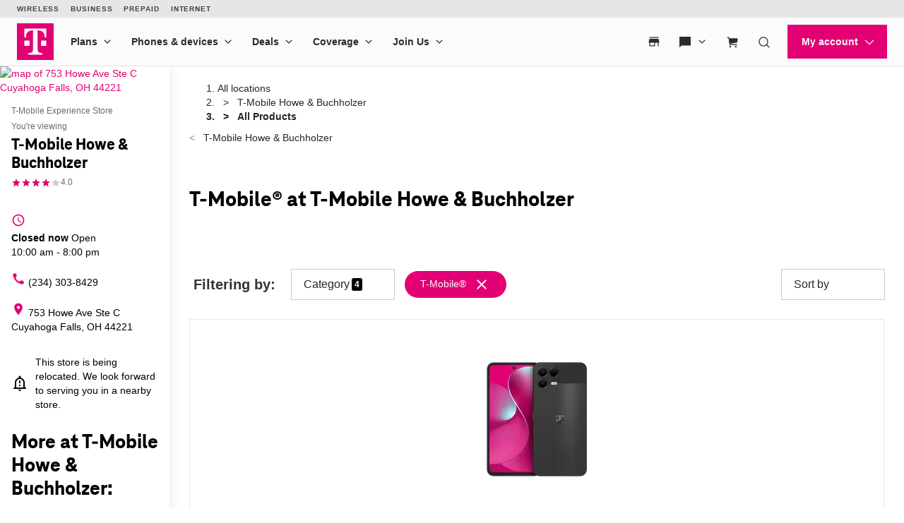

--- FILE ---
content_type: text/html;charset=utf-8
request_url: https://www.t-mobile.com/self-service-content/unav.header.default.header.html
body_size: 12099
content:
<div class="container">
 <div class="xpr-layoutXF">
  <div class="xpr-skipLink" data-xpr-component="skipLink">
   <a class="phx:hide-visually" href="#content-main">Skip to main content</a>
  </div>
  <div data-unav-component="header" class="unav-header">
   <div class="branch-journeys-top" style="display:none;"></div>
   <div class="unav-header__container" x-data="header()" @keydown.escape="isMenuOpen=false; isAccountOpen=false" @click.outside="$event.composedPath().includes($el) ? null : (document.body.classList.remove('no-scroller'), isMenuOpen=false, isAccountOpen=false)" data-subtheme="default" data-unav-header-sticky="true">
    <template x-if="displayScreenShareBanner">
     <div>
      <div class="tdds-notice-bar__container">
       <div class="tdds-notice-bar tdds-notice-bar--announcement tdds-notice-bar--grid">
        <div class="tdds-notice-bar__wrapper">
         <div class="tdds-notice-bar__content phx:align-center">
          <svg viewbox="0 0 1 1" data-size="md" class="phx-icon share-icon phx:color-secondary-400" focusable="false" aria-hidden="true">
           <use href="/etc.clientlibs/digx/experience/clientlibs/clientlib-experience-main/resources/sprite/icons.svg?v4.11#radio-selected"></use>
          </svg>
          <div class="phx:ml-1">
           <p class="tdds-notice-bar__body--bold">Screen share in progress. <button class="tdds-link tdds-link--inline phx:ml-h phx:weight-semibold" type="button" @click="endSession()"> End session. </button></p>
          </div>
         </div>
        </div>
       </div>
       <div class="tdds-notice-bar tdds-notice-bar--caution tdds-notice-bar--grid" x-show="isFullRedaction || isPartialRedaction" x-cloak>
        <div class="tdds-notice-bar__wrapper">
         <div class="tdds-notice-bar__content phx:align-center">
          <svg class="phx-icon share-icon phx:color-caution-300" width="24" height="24" viewbox="0 0 24 24" fill="currentColor" xmlns="http://www.w3.org/2000/svg" focusable="false" aria-hidden="true">
           <path d="M19.7611 21.8691L15.715 17.8537C15.2022 18.0435 14.6339 18.1986 14.0102 18.3191C13.3865 18.4396 12.7163 18.4999 11.9996 18.4999C9.6496 18.4999 7.53615 17.8537 5.65924 16.5614C3.78232 15.2691 2.4086 13.582 1.53809 11.4999C1.90732 10.6166 2.38424 9.79255 2.96886 9.0278C3.55348 8.26306 4.19707 7.59993 4.89964 7.0384L2.13039 4.2384L3.18424 3.18457L20.8149 20.8153L19.7611 21.8691ZM11.9996 15.5768C12.2086 15.5768 12.4227 15.5589 12.6419 15.523C12.8611 15.4871 13.056 15.4345 13.2265 15.3653L8.13424 10.273C8.065 10.4563 8.01244 10.656 7.97654 10.872C7.94064 11.0881 7.92269 11.2974 7.92269 11.4999C7.92269 12.6345 8.31852 13.5977 9.11019 14.3893C9.90185 15.181 10.865 15.5768 11.9996 15.5768ZM18.9534 16.0845L15.8169 12.973C15.8951 12.7602 15.9579 12.532 16.0053 12.2884C16.0528 12.0448 16.0765 11.782 16.0765 11.4999C16.0765 10.3653 15.6807 9.40219 14.889 8.61052C14.0973 7.81885 13.1342 7.42302 11.9996 7.42302C11.7175 7.42302 11.4579 7.44835 11.2208 7.499C10.9836 7.54963 10.7554 7.62559 10.5362 7.72687L8.03424 5.23457C8.66629 4.98329 9.31179 4.79803 9.97076 4.6788C10.6297 4.55956 11.306 4.49995 11.9996 4.49995C14.3432 4.49995 16.4566 5.1461 18.3399 6.4384C20.2233 7.73071 21.597 9.41789 22.4611 11.4999C22.0906 12.3935 21.612 13.2275 21.0255 14.0018C20.439 14.7762 19.7483 15.4704 18.9534 16.0845ZM14.6842 11.8499L11.6746 8.84992C12.1156 8.76659 12.5319 8.79928 12.9236 8.948C13.3153 9.09671 13.6528 9.31786 13.9361 9.61145C14.2259 9.90505 14.438 10.2493 14.5727 10.6441C14.7073 11.039 14.7445 11.4409 14.6842 11.8499Z" />
          </svg>
          <div class="phx:ml-1">
           <template x-if="isFullRedaction">
            <p class="tdds-notice-bar__body--bold">All information on this page is hidden from your Expert.</p>
           </template>
           <template x-if="isPartialRedaction">
            <p class="tdds-notice-bar__body--bold">All personal information on this page is hidden from your Expert.</p>
           </template>
          </div>
         </div>
        </div>
       </div>
      </div>
     </div>
    </template>
    <div class="unav-header__mobile">
     <div class="unav-header__logo unav-header__logo--mobile">
      <a href="/?INTNAV=tNav:Home" data-analytics-navigation-name="Home" target="_self"> <img src="/content/dam/t-mobile/ntm/branding/logos/corporate/tmo-logo-v4.svg" alt="T-Mobile" width="52" height="52"> </a>
     </div>
     <div class="unav-header__mobileAuth">
      <button type="button" class="unav-header__authToggle unav-header__authToggle--unauthenticated" @click="openAuthMobileMenu()" :aria-expanded="isAccountOpen" aria-label="My account" data-domain-mapping="tmo">
       <svg data-size="md" class="phx-icon " width="24" height="24" viewbox="0 0 24 24" fill="currentColor" xmlns="http://www.w3.org/2000/svg" focusable="false" aria-hidden="true">
        <path d="M12 11.6914C11.0375 11.6914 10.2136 11.3487 9.52825 10.6634C8.84275 9.97791 8.5 9.15391 8.5 8.19141C8.5 7.22891 8.84275 6.40499 9.52825 5.71966C10.2136 5.03416 11.0375 4.69141 12 4.69141C12.9625 4.69141 13.7864 5.03416 14.4718 5.71966C15.1573 6.40499 15.5 7.22891 15.5 8.19141C15.5 9.15391 15.1573 9.97791 14.4718 10.6634C13.7864 11.3487 12.9625 11.6914 12 11.6914ZM4.5 19.3069V17.0837C4.5 16.594 4.633 16.1405 4.899 15.7232C5.165 15.3058 5.5205 14.985 5.9655 14.7607C6.95383 14.2762 7.95092 13.9127 8.95675 13.6704C9.96258 13.4281 10.977 13.3069 12 13.3069C13.023 13.3069 14.0374 13.4281 15.0433 13.6704C16.0491 13.9127 17.0462 14.2762 18.0345 14.7607C18.4795 14.985 18.835 15.3058 19.101 15.7232C19.367 16.1405 19.5 16.594 19.5 17.0837V19.3069H4.5Z" />
       </svg> Login </button>
      <div class="unav-header-mobile__cart">
       <div class="unav-headerTool " x-data="headerDropdown()" x-trap="isTabbing || !isDesktop ? isOpen : null" @mouseleave.passive="isDesktop ? isOpen = false : null" @keyup.escape="isDesktop ? isOpen = false : null" :class="{ 'unav-headerTool--open' : isOpen }">
        <div class="unav-headerTool__header" @mouseover.passive="isDesktop &amp;&amp; !isTabbing ? isOpen = true : null">
         <a x-data="unavCart()" href="/cart?INTNAV=tNav:Cart" target="_self" class="unav-headerTool__link false" data-domain-mapping="tmo" :aria-label="ariaLabelCart">
          <svg data-size="sm" class="phx-icon " width="24" height="24" viewbox="0 0 24 24" fill="currentColor" xmlns="http://www.w3.org/2000/svg" focusable="false" aria-hidden="true">
           <path fill-rule="evenodd" clip-rule="evenodd" d="M2 5.75H4.42076L4.73933 7.2151L6.1057 17.75H20V16.25H7.42371L7.33137 15.538L20.164 13.4742L20.8224 6.33696H6.08344L5.62966 4.25H2V5.75ZM9 20.5C9 21.3284 8.32843 22 7.5 22C6.67157 22 6 21.3284 6 20.5C6 19.6716 6.67157 19 7.5 19C8.32843 19 9 19.6716 9 20.5ZM19 20.5C19 21.3284 18.3284 22 17.5 22C16.6716 22 16 21.3284 16 20.5C16 19.6716 16.6716 19 17.5 19C18.3284 19 19 19.6716 19 20.5Z" />
          </svg><span class="unav-headerTool__linkLabel phx:hide-visually unav-headerTool__linkLabel--hideLabel">Cart</span> <span aria-hidden="true" class="unav-headerTool__linkBadge" data-unav-cart-cookie="tmobglobalshareddata"></span> </a>
        </div>
       </div>
      </div>
     </div><button type="button" class="unav-header__menu" @click.prevent="openMobileMenu()" :aria-expanded="isMenuOpen" aria-label="Menu" data-domain-mapping="tmo">
      <svg data-size="xx" class="phx-icon " width="24" height="24" viewbox="0 0 24 24" fill="currentColor" xmlns="http://www.w3.org/2000/svg" focusable="false" aria-hidden="true">
       <path d="M3.5 17.6347V16.1347H20.5V17.6347H3.5ZM3.5 12.7501V11.2501H20.5V12.7501H3.5ZM3.5 7.86545V6.36548H20.5V7.86545H3.5Z" />
      </svg></button>
    </div>
    <div class="unav-header__track" data-header-track x-trap.noscroll="!isDesktop ? isMenuOpen : false" :class="{ 'unav-header__track--open' : isMenuOpen, 'unav-header__track--noscroll' : isAccountOpen }">
     <div class="unav-header__mobileControls">
      <button type="button" @click.prevent="document.body.classList.remove('no-scroller');isMenuOpen = ! isMenuOpen" :aria-expanded="isMenuOpen ? 'true' : 'false'" aria-label="Collapse menu">
       <svg data-size="xx" class="phx-icon " width="24" height="24" viewbox="0 0 24 24" fill="currentColor" xmlns="http://www.w3.org/2000/svg" focusable="false" aria-hidden="true">
        <path d="M6.40002 18.6538L5.34619 17.6L10.9462 12L5.34619 6.40002L6.40002 5.34619L12 10.9462L17.6 5.34619L18.6538 6.40002L13.0538 12L18.6538 17.6L17.6 18.6538L12 13.0538L6.40002 18.6538Z" />
       </svg></button>
     </div>
     <div data-header-primary class="unav-header__primary">
      <div class="unav-header__primaryContainer">
       <div>
        <div class="unav-header__logo unav-header__logo--desktop">
         <a href="/?INTNAV=tNav:Home" data-analytics-navigation-name="Home" data-domain-mapping="tmo" target="_self"> <img src="/content/dam/t-mobile/ntm/branding/logos/corporate/tmo-logo-v4.svg" alt="T-Mobile" width="52" height="52"> </a>
        </div>
       </div>
       <div class="unav-header__search unav-header__search--compact">
        <div class="unav-headerTool unav-headerTool--search unav-search" x-data="unavSearch()" @keydown.escape="closeSearch" @click.outside="$event.composedPath().includes($el) ? null : (isDesktop ? isOpen=false : null)">
         <div data-unav-search-settings data-unav-search-linkpath="/search" data-unav-search-target="_self" data-unav-search-numberofresults="8" data-unav-search-searchhub="TMO" data-unav-search-searchdomain="https://www.t-mobile.com" data-unav-search-enablecaching="true" data-unav-search-enablecachesearchtopsuggestions="true" data-unav-search-enablesearchrecommendations="true" data-unav-search-enablepromotions="true" data-unav-search-enablepopularsearch="true" data-unav-search-popularlinkslabel="POPULAR" data-unav-search-popularsearchcount="4" data-unav-search-enabletopsuggestioncaching="true" data-unav-search-enablerecentsearch="true" data-unav-search-recentsearchcount="5" data-unav-search-recentsearchlabel="RECENT SEARCHES" data-unav-search-enableautosuggestion="true" data-unav-search-autofillcategorycount="2" data-unav-search-autofillsearchcount="3" data-unav-search-enabletopsuggestion="true" data-unav-search-topsuggestionslabel="TOP SUGGESTIONS" data-unav-search-topsuggestionsearchcount="3"></div><button type="button" class="unav-headerTool__link false unav-headerTool__link--search" @click.prevent="openSearch" :aria-expanded="isOpen">
          <svg data-size="sm" class="phx-icon " width="24" height="24" viewbox="0 0 24 24" fill="currentColor" xmlns="http://www.w3.org/2000/svg" focusable="false" aria-hidden="true">
           <path fill-rule="evenodd" clip-rule="evenodd" d="M17.1018 18.1624C15.717 19.3101 13.9391 20 12 20C7.58172 20 4 16.4183 4 12C4 7.58172 7.58172 4 12 4C16.4183 4 20 7.58172 20 12C20 13.9391 19.3101 15.717 18.1624 17.1018L22.5607 21.5001L21.5001 22.5607L17.1018 18.1624ZM18.5 12C18.5 15.5899 15.5899 18.5 12 18.5C8.41015 18.5 5.5 15.5899 5.5 12C5.5 8.41015 8.41015 5.5 12 5.5C15.5899 5.5 18.5 8.41015 18.5 12Z" />
          </svg><span class="unav-headerTool__linkLabel unav-headerTool__linkLabel--hideLabel">Search</span> </button>
         <div x-show="!isDesktop || isOpen" x-trap="isOpen" class="unav-search__overlay" style="display: none">
          <form novalidate autocomplete="off" role="search" aria-label="Sitewide" class="unav-search__form" @submit.prevent="submit(searchTerm,'',$event ,'', false)">
           <input id="unav-search-input-mobile" type="search" placeholder="&nbsp;" class="unav-search__input" autocorrect="off" autocapitalize="off" autocomplete="off" spellcheck="off" role="combobox" aria-autocomplete="list" aria-owns="search-results-recent search-results-popular search-results-categories search-results-suggestions search-results-top-suggestions" x-ref="searchinput" x-model="searchTerm" @keydown="openSearchSuggestions" @touchstart.passive="!isDesktop ? openSearchSuggestionsImmediate : false" @input.debounce.300ms="getSearchSuggestions" @keydown.down="focusFirstSearchResult" @keydown.up="focusLastSearchResult" :aria-expanded="isOpen"> <label class="unav-search__label" for="unav-search-input-mobile"> Search </label> <button type="submit" class="unav-search__submit" :data-analytics-search-input="'tNav|Search|' + searchTerm" :disabled="searchTerm.length === 0">
            <svg data-size="md" class="phx-icon " width="24" height="24" viewbox="0 0 24 24" fill="currentColor" xmlns="http://www.w3.org/2000/svg" focusable="false" aria-hidden="true">
             <path fill-rule="evenodd" clip-rule="evenodd" d="M17.1018 18.1624C15.717 19.3101 13.9391 20 12 20C7.58172 20 4 16.4183 4 12C4 7.58172 7.58172 4 12 4C16.4183 4 20 7.58172 20 12C20 13.9391 19.3101 15.717 18.1624 17.1018L22.5607 21.5001L21.5001 22.5607L17.1018 18.1624ZM18.5 12C18.5 15.5899 15.5899 18.5 12 18.5C8.41015 18.5 5.5 15.5899 5.5 12C5.5 8.41015 8.41015 5.5 12 5.5C15.5899 5.5 18.5 8.41015 18.5 12Z" />
            </svg><span class="phx:hide-visually">Submit search query</span> </button> <button type="button" class="unav-search__close" @click="closeSearch" :aria-expanded="isOpen">
            <svg data-size="md" class="phx-icon " width="24" height="24" viewbox="0 0 24 24" fill="currentColor" xmlns="http://www.w3.org/2000/svg" focusable="false" aria-hidden="true">
             <path d="M8.39998 16.6538L12 13.0538L15.6 16.6538L16.6538 15.6L13.0538 12L16.6538 8.39998L15.6 7.34615L12 10.9462L8.39998 7.34615L7.34615 8.39998L10.9461 12L7.34615 15.6L8.39998 16.6538ZM12.0016 21.5C10.6877 21.5 9.45268 21.2506 8.29655 20.752C7.1404 20.2533 6.13472 19.5765 5.2795 18.7217C4.42427 17.8669 3.74721 16.8616 3.24833 15.706C2.74944 14.5504 2.5 13.3156 2.5 12.0017C2.5 10.6877 2.74933 9.45268 3.248 8.29655C3.74667 7.1404 4.42342 6.13472 5.27825 5.2795C6.1331 4.42427 7.13834 3.74721 8.29398 3.24833C9.44959 2.74944 10.6844 2.5 11.9983 2.5C13.3122 2.5 14.5473 2.74933 15.7034 3.248C16.8596 3.74667 17.8652 4.42342 18.7205 5.27825C19.5757 6.1331 20.2527 7.13834 20.7516 8.29398C21.2505 9.44959 21.5 10.6844 21.5 11.9983C21.5 13.3122 21.2506 14.5473 20.752 15.7034C20.2533 16.8596 19.5765 17.8652 18.7217 18.7205C17.8669 19.5757 16.8616 20.2527 15.706 20.7516C14.5504 21.2505 13.3156 21.5 12.0016 21.5Z" />
            </svg><span class="phx:hide-visually">Close out of search</span> </button>
          </form>
          <div class="unav-search__results" x-ref="searchresults" x-show="isOpen" @keydown.down="$focus.wrap().next()" @keydown.up="$focus.wrap().previous()">
           <div class="unav-search__group unav-search__group--recent" x-show="enableRecentSearch &amp;&amp; searchTerm.length === 0 &amp;&amp; recentSearch.length>0">
            <span class="unav-search__heading" id="results-describedby-recent-mobile" x-text="'RECENT SEARCHES'||'Recent Search'"></span>
            <ul id="search-results-recent-mobile" aria-labelledby="results-describedby-recent-mobile">
             <template x-for="item in recentSearch">
              <li>
               <svg data-size="md" class="phx-icon " width="24" height="24" viewbox="0 0 24 24" fill="currentColor" xmlns="http://www.w3.org/2000/svg" focusable="false" aria-hidden="true">
                <path fill-rule="evenodd" clip-rule="evenodd" d="M17.1018 18.1624C15.717 19.3101 13.9391 20 12 20C7.58172 20 4 16.4183 4 12C4 7.58172 7.58172 4 12 4C16.4183 4 20 7.58172 20 12C20 13.9391 19.3101 15.717 18.1624 17.1018L22.5607 21.5001L21.5001 22.5607L17.1018 18.1624ZM18.5 12C18.5 15.5899 15.5899 18.5 12 18.5C8.41015 18.5 5.5 15.5899 5.5 12C5.5 8.41015 8.41015 5.5 12 5.5C15.5899 5.5 18.5 8.41015 18.5 12Z" />
               </svg><button type="button" @click="submit(item,'',$event,'', false)" x-text="item" :disabled="recentSearch.length===0" :aria-label="'Search for '+ item" data-analytics-search="tNav|Search|Recent Searches"> </button></li>
             </template>
            </ul><span role="status" class="phx:hide-visually" aria-live="polite" x-text="recentSearch?.length + ' recent searches'"></span>
           </div>
           <div class="unav-search__group unav-search__group--popular" x-show="enablePopularSearch &amp;&amp; searchTerm.length === 0 &amp;&amp; popularSuggestions.length>0">
            <span class="unav-search__heading" id="results-describedby-popular-mobile" x-text="'POPULAR' || 'Popular'"></span>
            <ul x-show="searchTerm.length === 0" id="search-results-popular-mobile" aria-labelledby="results-describedby-popular-mobile">
             <template x-for="popular in popularSuggestions">
              <li><button type="button" x-show="popular &amp;&amp; popular.displayText &amp;&amp; popular.expression" @click="submit(popular.expression,'',$event,'Popular', true)" x-html="popular.displayText" :disabled="searchTerm.length>0 || popularSuggestions?.length===0" :aria-label="'Search for '+ popular?.expression" data-analytics-search="tNav|Search|Popular"> </button></li>
             </template>
            </ul><span role="status" class="phx:hide-visually" aria-live="polite" x-text="popularSuggestions?.length + ' popular search suggestions'"></span>
           </div>
           <div class="unav-search__group unav-search__group--top" x-show="searchTerm.length >= 3 &amp;&amp; topSuggestionItem?.displayText &amp;&amp; topSuggestionItem?.expression &amp;&amp; topSuggestions?.categories?.length>0">
            <button type="button" @click="submit(topSuggestionItem?.expression,'',$event,'', true)" x-html="topSuggestionItem?.displayText" :disabled="searchTerm.length<=3 || !topSuggestionItem?.displayText || !topSuggestionItem?.expression" :aria-label="'Search for '+ topSuggestionItem?.expression" data-analytics-search="tNav|Search"> </button>
           </div>
           <div class="unav-search__group unav-search__group--categories" x-show="searchTerm.length >= 3 &amp;&amp; topSuggestionItem &amp;&amp; topSuggestions?.categories?.length>0">
            <span class="phx:hide-visually" id="results-describedby-categories-mobile">Categories</span>
            <ul id="search-results-categories-mobile" aria-labelledby="results-describedby-categories-mobile">
             <template x-for="category in topSuggestions?.categories">
              <li><button type="button" :disabled="!searchTerm || searchTerm.length===0 || topSuggestions?.categories?.length===0" :data-analytics-search="'tNav|Search|'+ category +'|' + topSuggestionItem?.expression" :aria-label="'Search for '+ searchTerm +' in '+ category" x-html="category" @click="submit(topSuggestionItem?.expression, category, $event,'', true)"> </button></li>
             </template>
            </ul><span role="status" class="phx:hide-visually" aria-live="polite" x-text="topSuggestions?.categories?.length + ' categories'"></span>
           </div>
           <div class="unav-search__group unav-search__group--suggestions" x-show="searchTerm.length > 0">
            <span class="phx:hide-visually" id="results-describedby-suggestions-mobile">Suggestions</span>
            <ul id="search-results-suggestions-mobile" aria-labelledby="results-describedby-suggestions-mobile">
             <template x-for="item in searchSuggestions">
              <li><button type="button" @click="submit(item.expression, '' , $event,'', true)" x-html="item.displayText" :disabled="searchTerm.length===0 || searchSuggestions?.length===0" :aria-label="'Search for '+ item?.expression" data-analytics-search="tNav|Search"> </button></li>
             </template>
            </ul><span role="status" class="phx:hide-visually" aria-live="polite" x-text="searchSuggestions?.length + ' search suggestions'"></span>
           </div>
           <div class="unav-search__group unav-search__group--popular" x-show="enableTopSuggestion &amp;&amp; searchTerm.length >= 3 &amp;&amp; topSuggestions?.topSugResult?.length>0">
            <span class="unav-search__heading" id="results-describedby-top-suggestions-mobile" x-text="'TOP SUGGESTIONS'|| 'Top Suggestions'"></span>
            <ul id="search-results-top-suggestions-mobile" aria-labelledby="results-describedby-top-suggestions-mobile">
             <template x-for="item in topSuggestions?.topSugResult">
              <li x-show="item?.uri"><a @click="coveoEvent(item)" :href="item.uri" class="unav-search__device" :aria-hidden="searchTerm.length<=3 || topSuggestions?.topSugResult?.length===0 ? 'true' : 'false'" data-analytics-search="tNav|Search|Top Suggestions">
                <template x-if="item.thumbnail">
                 <img class="unav-search__deviceImg" :src="item.thumbnail" alt="">
                </template>
                <div class="unav-search__deviceInfo">
                 <p x-show="item.brand" x-text="item.brand" class="phx:weight-bold"></p>
                 <p x-show="item.familyname" x-html="item.familyname"></p>
                 <p x-show="item.date" x-text="item.date"></p>
                </div></a></li>
             </template>
            </ul><span role="status" class="phx:hide-visually" aria-live="polite" x-text="topSuggestions?.topSugResult?.length + ' top suggestions'"></span>
           </div>
          </div>
         </div>
        </div>
       </div>
       <nav class="unav-header__nav" aria-label="Main">
        <ul class="unav-nav unav-headerNav">
         <li class="unav-headerNav__item" x-data="headerDropdown()" x-trap="isTabbing || !isDesktop ? isOpen : null" @mouseleave="isDesktop ? isOpen = false : null" @keyup.escape="isDesktop ? isOpen = false : null" @click.outside="$event.composedPath().includes($el) ? null : (isDesktop ? isOpen=false : null)" :class="{ 'unav-headerNav__item--open' : isOpen }" data-customer="any">
          <div class="unav-headerNav__header" @mouseover="isDesktop &amp;&amp; !isTabbing ? isOpen = true : null">
           <a href="/cell-phone-plans?INTNAV=tNav%3APlans" class="unav-headerNav__header-link " data-analytics-navigation-name="Plans" data-domain-mapping="tmo" target="_self">Plans</a> <button type="button" class="unav-header__toggle" @click.prevent="isOpen = !isOpen" :aria-expanded="isOpen"> <span class="phx:hide-visually">Plans</span>
            <svg data-size="xx" class="phx-icon unav-headerNav__chevron" width="24" height="24" viewbox="0 0 24 24" fill="currentColor" xmlns="http://www.w3.org/2000/svg" focusable="false" aria-hidden="true">
             <path d="M12 15.3541L6.34619 9.70031L7.40002 8.64648L12 13.2465L16.6 8.64648L17.6538 9.70031L12 15.3541Z" />
            </svg></button>
          </div>
          <div class="unav-header__dropdown" :class="{ 'unav-header__dropdown--open' : isOpen }">
           <ul class="unav-nav__single__column">
            <li data-customer="any" style="--index: 0"><a class=" " target="_self" data-domain-mapping="tmo" data-analytics-navigation-name="Plans|Unlimited Phone Plans" href="/cell-phone-plans?INTNAV=tNav%3APlans%3AMagenta">Unlimited Phone Plans</a></li>
            <li data-customer="any" style="--index: 1"><a class=" " target="_self" data-domain-mapping="tmo" data-analytics-navigation-name="Plans|Unlimited Age 55+" href="/cell-phone-plans/unlimited-55-senior-discount-plans?INTNAV=tNav%3APlans%3AUnlimitedAge55">Unlimited Age 55+</a></li>
            <li data-customer="any" style="--index: 2"><a class=" " target="_self" data-domain-mapping="tmo" data-analytics-navigation-name="Plans|Military &amp; Veterans" href="/cell-phone-plans/military-discount-plans?INTNAV=tNav%3APlans%3AMilitaryVeterans">Military &amp; Veterans</a></li>
            <li data-customer="any" style="--index: 3"><a class=" " target="_self" data-domain-mapping="tmo" data-analytics-navigation-name="Plans|First Responder" href="/cell-phone-plans/first-responder-discounts?INTNAV=tNav%3APlans%3AFirstResponder">First Responder</a></li>
            <li data-customer="any" style="--index: 4"><a class=" " target="_self" data-domain-mapping="none" data-analytics-navigation-name="Plans|Home Internet Plans" href="/home-internet/plans?INTNAV=tNav%3APlans%3AHomeInternet">Home Internet Plans</a></li>
            <li data-customer="any" style="--index: 5"><a class=" " target="_self" data-domain-mapping="tmo" data-analytics-navigation-name="Plans|Watch &amp; Tablet Plans" href="/cell-phone-plans/affordable-data-plans?INTNAV=tNav%3APlans%3AWatchAndTabletPlans">Watch &amp; Tablet Plans</a></li>
            <li data-customer="prospect" style="--index: 6"><a class=" " target="_self" data-domain-mapping="none" data-analytics-navigation-name="Plans|Prepaid Phone Plans" href="https://prepaid.t-mobile.com/prepaid-plans?brand=TMOPrepaid&amp;icid=MGPR_MTW_U_EVTMOPREPD_3F1BE1C5C94EB7F638920&amp;INTNAV=tNav%3APlans%3APrepaidPhonePlans">Prepaid Phone Plans</a></li>
            <li data-customer="any" style="--index: 7"><a class=" " target="_self" data-domain-mapping="none" data-analytics-navigation-name="Plans|Business Phone Plans" href="https://www.t-mobile.com/business/wireless-business-plans?INTNAV=tNav%3APlans%3ABusinessPhonePlans">Business Phone Plans</a></li>
           </ul>
          </div></li>
         <li class="unav-headerNav__item" x-data="headerDropdown()" x-trap="isTabbing || !isDesktop ? isOpen : null" @mouseleave="isDesktop ? isOpen = false : null" @keyup.escape="isDesktop ? isOpen = false : null" @click.outside="$event.composedPath().includes($el) ? null : (isDesktop ? isOpen=false : null)" :class="{ 'unav-headerNav__item--open' : isOpen }" data-customer="any">
          <div class="unav-headerNav__header" @mouseover="isDesktop &amp;&amp; !isTabbing ? isOpen = true : null">
           <a href="/cell-phones?INTNAV=tNav%3ADevices" class="unav-headerNav__header-link " data-analytics-navigation-name="Phones &amp; devices" data-domain-mapping="tmo" target="_self">Phones &amp; devices</a> <button type="button" class="unav-header__toggle" @click.prevent="isOpen = !isOpen" :aria-expanded="isOpen"> <span class="phx:hide-visually">Phones &amp; devices</span>
            <svg data-size="xx" class="phx-icon unav-headerNav__chevron" width="24" height="24" viewbox="0 0 24 24" fill="currentColor" xmlns="http://www.w3.org/2000/svg" focusable="false" aria-hidden="true">
             <path d="M12 15.3541L6.34619 9.70031L7.40002 8.64648L12 13.2465L16.6 8.64648L17.6538 9.70031L12 15.3541Z" />
            </svg></button>
          </div>
          <div class="unav-header__dropdown" :class="{ 'unav-header__dropdown--open' : isOpen }">
           <ul class="unav-nav__single__column">
            <li data-customer="any" style="--index: 0"><a class=" " target="_self" data-domain-mapping="tmo" data-analytics-navigation-name="Phones &amp; devices|Cell phones" href="/cell-phones?INTNAV=tNav%3ADevices%3ACellPhones">Cell phones</a></li>
            <li data-customer="any" style="--index: 1"><a class=" " target="_self" data-domain-mapping="tmo" data-analytics-navigation-name="Phones &amp; devices|5G phones" href="/5g/phones?INTNAV=tNav%3ADevices%3A5GPhones">5G phones</a></li>
            <li data-customer="any" style="--index: 2"><a class=" " target="_self" data-domain-mapping="tmo" data-analytics-navigation-name="Phones &amp; devices|Tablets" href="/tablets?INTNAV=tNav%3ADevices%3ATablets">Tablets</a></li>
            <li data-customer="any" style="--index: 3"><a class=" " target="_self" data-domain-mapping="tmo" data-analytics-navigation-name="Phones &amp; devices|Smartwatches" href="/smart-watches?INTNAV=tNav%3ADevices%3ASmartwatches">Smartwatches</a></li>
            <li data-customer="any" style="--index: 4"><a class=" " target="_self" data-domain-mapping="tmo" data-analytics-navigation-name="Phones &amp; devices|Hotspots &amp; more" href="/hotspots-iot-connected-devices?INTNAV=tNav%3ADevices%3AHotspotsIoT">Hotspots &amp; more</a></li>
            <li data-customer="any" style="--index: 5"><a class=" " target="_self" data-domain-mapping="tmo" data-analytics-navigation-name="Phones &amp; devices|Accessories" href="/accessories?INTNAV=tNav%3ADevices%3AAccessories">Accessories</a></li>
            <li data-customer="any" style="--index: 6"><a class=" " target="_self" data-domain-mapping="none" data-analytics-navigation-name="Phones &amp; devices|Bring your own device" href="/commerce/bring-your-own-phone?INTNAV=tNav%3ADevices%3ABYOD">Bring your own device</a></li>
            <li data-customer="any" style="--index: 7"><a class=" " target="_self" data-domain-mapping="none" data-analytics-navigation-name="Phones &amp; devices|Holiday Tech Gift Ideas 2025" href="/devices/tech-gifts?INTNAV=tNav%3ADevices%3AHolidayTechGiftIdeas2025">Holiday Tech Gift Ideas 2025</a></li>
           </ul>
          </div></li>
         <li class="unav-headerNav__item" x-data="headerDropdown()" x-trap="isTabbing || !isDesktop ? isOpen : null" @mouseleave="isDesktop ? isOpen = false : null" @keyup.escape="isDesktop ? isOpen = false : null" @click.outside="$event.composedPath().includes($el) ? null : (isDesktop ? isOpen=false : null)" :class="{ 'unav-headerNav__item--open' : isOpen }" data-customer="any">
          <div class="unav-headerNav__header" @mouseover="isDesktop &amp;&amp; !isTabbing ? isOpen = true : null">
           <a href="/offers?INTNAV=tNav%3ADeals" class="unav-headerNav__header-link " data-analytics-navigation-name="Deals" data-domain-mapping="tmo" target="_self">Deals</a> <button type="button" class="unav-header__toggle" @click.prevent="isOpen = !isOpen" :aria-expanded="isOpen"> <span class="phx:hide-visually">Deals</span>
            <svg data-size="xx" class="phx-icon unav-headerNav__chevron" width="24" height="24" viewbox="0 0 24 24" fill="currentColor" xmlns="http://www.w3.org/2000/svg" focusable="false" aria-hidden="true">
             <path d="M12 15.3541L6.34619 9.70031L7.40002 8.64648L12 13.2465L16.6 8.64648L17.6538 9.70031L12 15.3541Z" />
            </svg></button>
          </div>
          <div class="unav-header__dropdown" :class="{ 'unav-header__dropdown--open' : isOpen }">
           <ul class="unav-nav__single__column">
            <li data-customer="any" style="--index: 0"><a class=" " target="_self" data-domain-mapping="tmo" data-analytics-navigation-name="Deals|See all deals" href="/offers?INTNAV=tNav%3ADeals%3AAll">See all deals</a></li>
            <li data-customer="any" style="--index: 1"><a class=" " target="_self" data-domain-mapping="tmo" data-analytics-navigation-name="Deals|Apple" href="/offers/apple-iphone-deals?INTNAV=tNav%3ADeals%3AApple">Apple</a></li>
            <li data-customer="any" style="--index: 2"><a class=" " target="_self" data-domain-mapping="tmo" data-analytics-navigation-name="Deals|Samsung" href="/offers/samsung-phone-deals?INTNAV=tNav%3ADeals%3ASamsung">Samsung</a></li>
            <li data-customer="any" style="--index: 3"><a class=" " target="_self" data-domain-mapping="tmo" data-analytics-navigation-name="Deals|Motorola" href="/offers/motorola-phone-deals?INTNAV=tNav%3ADeals%3AMotorola">Motorola</a></li>
            <li data-customer="any" style="--index: 4"><a class=" " target="_self" data-domain-mapping="tmo" data-analytics-navigation-name="Deals|Google" href="/offers/google-phone-deals?INTNAV=tNav%3ADeals%3AGoogle">Google</a></li>
            <li data-customer="any" style="--index: 5"><a class=" " target="_self" data-domain-mapping="none" data-analytics-navigation-name="Deals|Revvl" href="/offers/t-mobile-revvl-phone-deals?INTNAV=tNav%3ADeals%3AREVVL">Revvl</a></li>
            <li data-customer="any" style="--index: 6"><a class=" " target="_self" data-domain-mapping="none" data-analytics-navigation-name="Deals|Free &amp; Zero Down Phones" href="/switch/free-cell-phone-with-plan?INTNAV=tNav%3ADeals%3AFreeZeroDownPhones">Free &amp; Zero Down Phones</a></li>
            <li data-customer="any" style="--index: 7"><a class=" " target="_self" data-domain-mapping="none" data-analytics-navigation-name="Deals|Black Friday Deals" href="/offers/black-friday-deals?INTNAV=tNav%3ADeals%3ABlackFridayDeals">Black Friday Deals</a></li>
            <li data-customer="any" style="--index: 8"><a class=" " target="_self" data-domain-mapping="none" data-analytics-navigation-name="Deals|Cyber Monday Deals" href="/offers/cyber-monday-deals?INTNAV=tNav%3ADeals%3ACyberMondayDeals">Cyber Monday Deals</a></li>
           </ul>
          </div></li>
         <li class="unav-headerNav__item" x-data="headerDropdown()" x-trap="isTabbing || !isDesktop ? isOpen : null" @mouseleave="isDesktop ? isOpen = false : null" @keyup.escape="isDesktop ? isOpen = false : null" @click.outside="$event.composedPath().includes($el) ? null : (isDesktop ? isOpen=false : null)" :class="{ 'unav-headerNav__item--open' : isOpen }" data-customer="any">
          <div class="unav-headerNav__header" @mouseover="isDesktop &amp;&amp; !isTabbing ? isOpen = true : null">
           <a href="/coverage/network?INTNAV=tNav%3ACoverage" class="unav-headerNav__header-link " data-analytics-navigation-name="Coverage" data-domain-mapping="tmo" target="_self">Coverage</a> <button type="button" class="unav-header__toggle" @click.prevent="isOpen = !isOpen" :aria-expanded="isOpen"> <span class="phx:hide-visually">Coverage</span>
            <svg data-size="xx" class="phx-icon unav-headerNav__chevron" width="24" height="24" viewbox="0 0 24 24" fill="currentColor" xmlns="http://www.w3.org/2000/svg" focusable="false" aria-hidden="true">
             <path d="M12 15.3541L6.34619 9.70031L7.40002 8.64648L12 13.2465L16.6 8.64648L17.6538 9.70031L12 15.3541Z" />
            </svg></button>
          </div>
          <div class="unav-header__dropdown" :class="{ 'unav-header__dropdown--open' : isOpen }">
           <ul class="unav-nav__single__column">
            <li data-customer="any" style="--index: 0"><a class=" " target="_self" data-domain-mapping="tmo" data-analytics-navigation-name="Coverage|Our network" href="/coverage/network?INTNAV=tNav%3ACoverage%3ANetwork">Our network</a></li>
            <li data-customer="any" style="--index: 1"><a class=" " target="_self" data-domain-mapping="tmo" data-analytics-navigation-name="Coverage|4G &amp; 5G Coverage map" href="/coverage/coverage-map?INTNAV=tNav%3ACoverage%3A5G4GCoverageMap">4G &amp; 5G Coverage map</a></li>
            <li data-customer="any" style="--index: 2"><a class=" " target="_self" data-domain-mapping="tmo" data-analytics-navigation-name="Coverage|What is 5G" href="/5g?INTNAV=tNav%3ACoverage%3AWhatIs5G">What is 5G</a></li>
            <li data-customer="any" style="--index: 3"><a class=" " target="_self" data-domain-mapping="none" data-analytics-navigation-name="Coverage|Satellite Phone Service" href="/coverage/satellite-phone-service?INTNAV=tNav%3ACoverage%3ARural5GInternet">Satellite Phone Service</a></li>
            <li data-customer="any" style="--index: 4"><a class=" " target="_self" data-domain-mapping="tmo" data-analytics-navigation-name="Coverage|Rural &amp; Small Towns" href="/coverage/small-towns-rural-areas?INTNAV=tNav%3ACoverage%3ARural5GInternet">Rural &amp; Small Towns</a></li>
            <li data-customer="any" style="--index: 5"><a class=" " target="_self" data-domain-mapping="tmo" data-analytics-navigation-name="Coverage|Try our network" href="/offers/free-trial?INTNAV=tNav%3AWhy%3ATryOurNetwork">Try our network</a></li>
            <li data-customer="any" style="--index: 6"><a class=" " target="_self" data-domain-mapping="tmo" data-analytics-navigation-name="Coverage|5G news" href="/news/category/network?INTNAV=tNav%3ACoverage%3A5GNews">5G news</a></li>
            <li data-customer="any" style="--index: 7"><a class=" " target="_self" data-domain-mapping="tmo" data-analytics-navigation-name="Coverage|Home Internet" href="/home-internet/eligibility?INTNAV=tNav%3ACoverage%3AHomeInternet">Home Internet</a></li>
           </ul>
          </div></li>
         <li class="unav-headerNav__item" x-data="headerDropdown()" x-trap="isTabbing || !isDesktop ? isOpen : null" @mouseleave="isDesktop ? isOpen = false : null" @keyup.escape="isDesktop ? isOpen = false : null" @click.outside="$event.composedPath().includes($el) ? null : (isDesktop ? isOpen=false : null)" :class="{ 'unav-headerNav__item--open' : isOpen }" data-customer="any">
          <div class="unav-headerNav__header" @mouseover="isDesktop &amp;&amp; !isTabbing ? isOpen = true : null">
           <a href="/resources/how-to-join-us?INTNAV=tNav%3AJoin" class="unav-headerNav__header-link " data-analytics-navigation-name="Join Us" data-domain-mapping="none" target="_self">Join Us</a> <button type="button" class="unav-header__toggle" @click.prevent="isOpen = !isOpen" :aria-expanded="isOpen"> <span class="phx:hide-visually">Join Us</span>
            <svg data-size="xx" class="phx-icon unav-headerNav__chevron" width="24" height="24" viewbox="0 0 24 24" fill="currentColor" xmlns="http://www.w3.org/2000/svg" focusable="false" aria-hidden="true">
             <path d="M12 15.3541L6.34619 9.70031L7.40002 8.64648L12 13.2465L16.6 8.64648L17.6538 9.70031L12 15.3541Z" />
            </svg></button>
          </div>
          <div class="unav-header__dropdown" :class="{ 'unav-header__dropdown--open' : isOpen }">
           <ul class="unav-nav__columns">
            <li data-customer="any" style="--index: 0"><span class="unav-nav__columnHeading " data-domain-mapping="tmo">Switch to <nobr>T-Mobile</nobr></span>
             <ul class="unav-nav__column">
              <li data-customer="any"><a href="/resources/how-to-join-us?INTNAV=tNav%3AJoinUs%3AHowToSwitch" data-analytics-navigation-name="Switch to T-Mobile|How to switch" target="_self" data-domain-mapping="none">How to switch</a></li>
              <li data-customer="prospect"><a href="/cell-phone-plans/find-best-plan-for-you?INTNAV=tNav%3AJoinUs%3AHelpMePickAPlanAndPhone" data-analytics-navigation-name="Switch to T-Mobile|Help me pick a plan &amp; phone" target="_self" data-domain-mapping="none">Help me pick a plan &amp; phone</a></li>
              <li data-customer="any"><a href="/resources/bring-your-own-phone?INTNAV=tNav%3AJoinUs%3ABYOD" data-analytics-navigation-name="Switch to T-Mobile|Bring your own phone" target="_self" data-domain-mapping="none">Bring your own phone</a></li>
              <li data-customer="any"><a href="/resources/keep-your-number?INTNAV=tNav%3AJoinUs%3AKeepYourNumber" data-analytics-navigation-name="Switch to T-Mobile|Keep your number" target="_self" data-domain-mapping="none">Keep your number</a></li>
              <li data-customer="any"><a href="/switch/keep-phone-switch-from-verizon-or-att?INTNAV=tNav%3AJoinUs%3AKeepAndSwitch" data-analytics-navigation-name="Switch to T-Mobile|Keep &amp; switch" target="_self" data-domain-mapping="none">Keep &amp; switch</a></li>
              <li data-customer="any"><a href="/switch/pay-off-carrier-etf-phone-deal?INTNAV=tNav%3AJoinUs%3ACarrierFreedomDeal" data-analytics-navigation-name="Switch to T-Mobile|Family Freedom" target="_self" data-domain-mapping="none">Family Freedom</a></li>
              <li data-customer="any"><a href="/offers/free-trial?INTNAV=tNav%3AJoinUs%3ATryOur5gNetwork" data-analytics-navigation-name="Switch to T-Mobile|Try our network" target="_self" data-domain-mapping="none">Try our network</a></li>
             </ul></li>
            <li data-customer="any" style="--index: 1"><span class="unav-nav__columnHeading " data-domain-mapping="tmo">Customer benefits</span>
             <ul class="unav-nav__column">
              <li data-customer="any"><a href="/benefits?INTNAV=tNav%3AJoinUs%3ABenefits" data-analytics-navigation-name="Customer benefits|See all benefits" target="_self" data-domain-mapping="none">See all benefits</a></li>
              <li data-customer="any"><a href="/membership?INTNAV=tNav%3AJoinUs%3AMembership" data-analytics-navigation-name="Customer benefits|Why become a member" target="_self" data-domain-mapping="none">Why become a member</a></li>
              <li data-customer="any"><a href="/tv-streaming?INTNAV=tNav%3AJoinUs%3ATvStreamingDeals" data-analytics-navigation-name="Customer benefits|TV &amp; streaming" target="_self" data-domain-mapping="none">TV &amp; streaming</a></li>
              <li data-customer="any"><a href="/benefits/travel?INTNAV=tNav%3AJoinUs%3ATravel" data-analytics-navigation-name="Customer benefits|Travel benefits" target="_self" data-domain-mapping="none">Travel benefits</a></li>
              <li data-customer="any"><a href="/benefits/music-deals?INTNAV=tNav%3AJoinUs%3AMusicDeals" data-analytics-navigation-name="Customer benefits|Music &amp; concert perks" target="_self" data-domain-mapping="none">Music &amp; concert perks</a></li>
              <li data-customer="any"><a href="/benefits/scam-shield?INTNAV=tNav%3AJoinUs%3AScamShield" data-analytics-navigation-name="Customer benefits|Block scam calls" target="_self" data-domain-mapping="none">Block scam calls</a></li>
              <li data-customer="any"><a href="/offers/t-mobile-tuesdays?INTNAV=tNav%3AJoinUs%3AT-MobileTuesdays" data-analytics-navigation-name="Customer benefits|T-Mobile Tuesdays" target="_self" data-domain-mapping="none"><nobr>T-Mobile</nobr> Tuesdays</a></li>
             </ul></li>
           </ul>
          </div></li>
        </ul>
       </nav>
       <div class="unav-header__aside" data-unav-header-aside>
        <div class="unav-header__store">
         <div class="unav-headerTool " x-data="headerDropdown()" x-trap="isTabbing || !isDesktop ? isOpen : null" @mouseleave.passive="isDesktop ? isOpen = false : null" @keyup.escape="isDesktop ? isOpen = false : null" :class="{ 'unav-headerTool--open' : isOpen }">
          <div class="unav-headerTool__header" @mouseover.passive="isDesktop &amp;&amp; !isTabbing ? isOpen = true : null">
           <a href="/stores/locator?INTNAV=tNav:StoreLocator" target="_self" class="unav-headerTool__link false" data-analytics-navigation-name="Find a store" data-domain-mapping="tmo">
            <svg data-size="sm" class="phx-icon " width="24" height="24" viewbox="0 0 24 24" fill="currentColor" xmlns="http://www.w3.org/2000/svg" focusable="false" aria-hidden="true">
             <path d="M4.21169 5.74995V4.25H19.7886V5.74995H4.21169ZM4.25017 19.75V13.75H3.13477V12.25L4.21169 7.25H19.7886L20.8655 12.25V13.75H19.7501V19.75H18.2502V13.75H13.7501V19.75H4.25017ZM5.75012 18.25H12.2502V13.75H5.75012V18.25Z" />
            </svg><span class="unav-headerTool__linkLabel unav-headerTool__linkLabel--hideLabel">Find a store</span> </a>
          </div>
         </div>
        </div>
        <div class="unav-header__support">
         <div class="unav-headerTool unav-headerTool--children" x-data="headerDropdown()" x-trap="isTabbing || !isDesktop ? isOpen : null" @mouseleave.passive="isDesktop ? isOpen = false : null" @keyup.escape="isDesktop ? isOpen = false : null" :class="{ 'unav-headerTool--open' : isOpen }" @click-away="isOpen = false">
          <div class="unav-headerTool__header" @mouseover.passive="isDesktop &amp;&amp; !isTabbing ? isOpen = true : null">
           <a href="/contact-us?INTNAV=tNav:ContactUs" target="_self" class="unav-headerTool__link false" data-analytics-navigation-name="Contact &amp; support" data-domain-mapping="tmo">
            <svg data-size="sm" class="phx-icon " width="24" height="24" viewbox="0 0 24 24" fill="currentColor" xmlns="http://www.w3.org/2000/svg" focusable="false" aria-hidden="true">
             <path d="M2.5 22.0384V3.5H21.5V18.5H6.03845L2.5 22.0384Z" />
            </svg><span class="unav-headerTool__linkLabel unav-headerTool__linkLabel--hideLabel">Contact &amp; support</span> </a> <button type="button" class="unav-header__toggle" @click.prevent="isOpen = !isOpen" :aria-expanded="isOpen"> <span class="phx:hide-visually">Contact &amp; support</span>
            <svg data-size="sm" class="phx-icon unav-headerTool__chevron" width="24" height="24" viewbox="0 0 24 24" fill="currentColor" xmlns="http://www.w3.org/2000/svg" focusable="false" aria-hidden="true">
             <path d="M12 15.3541L6.34619 9.70031L7.40002 8.64648L12 13.2465L16.6 8.64648L17.6538 9.70031L12 15.3541Z" />
            </svg></button>
          </div>
          <div class="unav-header__dropdown" :class="{ 'unav-header__dropdown--open' : isOpen }">
           <ul class="unav-nav">
            <li data-customer="any" style="--index: 0" data-analytics-navigation-name="Contact &amp; support|Chat with an expert" class="livePersonLink" id="lpUnavLink"></li>
            <li data-customer="any" style="--index: 1"><a id="call-us" target="_self" data-domain-mapping="tmo" data-analytics-navigation-name="Contact &amp; support|1-800-T-MOBILE" href="tel:1-800-866-2453">1-800-<nobr>T-MOBILE</nobr></a></li>
            <li data-customer="any" style="--index: 2"><a target="_self" data-domain-mapping="tmo" data-analytics-navigation-name="Contact &amp; support|Check order status" href="/orders/order-status?INTNAV=tNav%3AContactUs%3ACheckOrderStatus">Check order status</a></li>
            <li data-customer="any" style="--index: 3"><a target="_self" data-domain-mapping="tmo" data-analytics-navigation-name="Contact &amp; support|Help &amp; support" href="/support?INTNAV=tNav%3AContactUs%3ASupport">Help &amp; support</a></li>
            <li data-customer="any" style="--index: 4" data-analytics-navigation-name="Contact &amp; support|Feedback" id="digital-nav-header-div-feedbackLink"></li>
            <li data-customer="any" style="--index: 5"><button type="button" @click="eventNavTypeHandler" class="phx:ta-left" data-event-name="webScreenShare" data-event-data="{&quot;modalId&quot;:&quot;webscreenshare-modal-accept&quot;}" target="_self" data-analytics-navigation-name="Contact &amp; support|Screen share with an Expert" x-cq-linkchecker="skip"> Screen share with an Expert </button></li>
           </ul>
          </div>
         </div>
        </div>
        <div class="unav-header__cart">
         <div class="unav-headerTool " x-data="headerDropdown()" x-trap="isTabbing || !isDesktop ? isOpen : null" @mouseleave.passive="isDesktop ? isOpen = false : null" @keyup.escape="isDesktop ? isOpen = false : null" :class="{ 'unav-headerTool--open' : isOpen }">
          <div class="unav-headerTool__header" @mouseover.passive="isDesktop &amp;&amp; !isTabbing ? isOpen = true : null">
           <a x-data="unavCart()" href="/cart?INTNAV=tNav:Cart" target="_self" class="unav-headerTool__link false" data-domain-mapping="tmo" :aria-label="ariaLabelCart">
            <svg data-size="sm" class="phx-icon " width="24" height="24" viewbox="0 0 24 24" fill="currentColor" xmlns="http://www.w3.org/2000/svg" focusable="false" aria-hidden="true">
             <path fill-rule="evenodd" clip-rule="evenodd" d="M2 5.75H4.42076L4.73933 7.2151L6.1057 17.75H20V16.25H7.42371L7.33137 15.538L20.164 13.4742L20.8224 6.33696H6.08344L5.62966 4.25H2V5.75ZM9 20.5C9 21.3284 8.32843 22 7.5 22C6.67157 22 6 21.3284 6 20.5C6 19.6716 6.67157 19 7.5 19C8.32843 19 9 19.6716 9 20.5ZM19 20.5C19 21.3284 18.3284 22 17.5 22C16.6716 22 16 21.3284 16 20.5C16 19.6716 16.6716 19 17.5 19C18.3284 19 19 19.6716 19 20.5Z" />
            </svg><span class="unav-headerTool__linkLabel  unav-headerTool__linkLabel--hideLabel">Cart</span> <span aria-hidden="true" class="unav-headerTool__linkBadge" data-unav-cart-cookie="tmobglobalshareddata"></span> </a>
          </div>
         </div>
        </div>
        <div class="unav-header__search unav-header__search--wide" data-unav-header-search>
         <div class="unav-headerTool unav-headerTool--search unav-search" x-data="unavSearch()" @keydown.escape="closeSearch" @click.outside="$event.composedPath().includes($el) ? null : (isDesktop ? isOpen=false : null)">
          <div data-unav-search-settings data-unav-search-linkpath="/search" data-unav-search-target="_self" data-unav-search-numberofresults="8" data-unav-search-searchhub="TMO" data-unav-search-searchdomain="https://www.t-mobile.com" data-unav-search-enablecaching="true" data-unav-search-enablecachesearchtopsuggestions="true" data-unav-search-enablesearchrecommendations="true" data-unav-search-enablepromotions="true" data-unav-search-enablepopularsearch="true" data-unav-search-popularlinkslabel="POPULAR" data-unav-search-popularsearchcount="4" data-unav-search-enabletopsuggestioncaching="true" data-unav-search-enablerecentsearch="true" data-unav-search-recentsearchcount="5" data-unav-search-recentsearchlabel="RECENT SEARCHES" data-unav-search-enableautosuggestion="true" data-unav-search-autofillcategorycount="2" data-unav-search-autofillsearchcount="3" data-unav-search-enabletopsuggestion="true" data-unav-search-topsuggestionslabel="TOP SUGGESTIONS" data-unav-search-topsuggestionsearchcount="3"></div><button type="button" class="unav-headerTool__link false unav-headerTool__link--search" @click.prevent="openSearch" :aria-expanded="isOpen">
           <svg data-size="sm" class="phx-icon " width="24" height="24" viewbox="0 0 24 24" fill="currentColor" xmlns="http://www.w3.org/2000/svg" focusable="false" aria-hidden="true">
            <path fill-rule="evenodd" clip-rule="evenodd" d="M17.1018 18.1624C15.717 19.3101 13.9391 20 12 20C7.58172 20 4 16.4183 4 12C4 7.58172 7.58172 4 12 4C16.4183 4 20 7.58172 20 12C20 13.9391 19.3101 15.717 18.1624 17.1018L22.5607 21.5001L21.5001 22.5607L17.1018 18.1624ZM18.5 12C18.5 15.5899 15.5899 18.5 12 18.5C8.41015 18.5 5.5 15.5899 5.5 12C5.5 8.41015 8.41015 5.5 12 5.5C15.5899 5.5 18.5 8.41015 18.5 12Z" />
           </svg><span class="unav-headerTool__linkLabel unav-headerTool__linkLabel--hideLabel">Search</span> </button>
          <div x-show="!isDesktop || isOpen" x-trap="isOpen" class="unav-search__overlay" style="display: none">
           <form novalidate autocomplete="off" role="search" aria-label="Sitewide" class="unav-search__form" @submit.prevent="submit(searchTerm,'',$event ,'', false)">
            <input id="unav-search-input-desktop" type="search" placeholder="&nbsp;" class="unav-search__input" autocorrect="off" autocapitalize="off" autocomplete="off" spellcheck="off" role="combobox" aria-autocomplete="list" aria-owns="search-results-recent search-results-popular search-results-categories search-results-suggestions search-results-top-suggestions" x-ref="searchinput" x-model="searchTerm" @keydown="openSearchSuggestions" @touchstart.passive="!isDesktop ? openSearchSuggestionsImmediate : false" @input.debounce.300ms="getSearchSuggestions" @keydown.down="focusFirstSearchResult" @keydown.up="focusLastSearchResult" :aria-expanded="isOpen"> <label class="unav-search__label" for="unav-search-input-desktop"> Search </label> <button type="submit" class="unav-search__submit" :data-analytics-search-input="'tNav|Search|' + searchTerm" :disabled="searchTerm.length === 0">
             <svg data-size="md" class="phx-icon " width="24" height="24" viewbox="0 0 24 24" fill="currentColor" xmlns="http://www.w3.org/2000/svg" focusable="false" aria-hidden="true">
              <path fill-rule="evenodd" clip-rule="evenodd" d="M17.1018 18.1624C15.717 19.3101 13.9391 20 12 20C7.58172 20 4 16.4183 4 12C4 7.58172 7.58172 4 12 4C16.4183 4 20 7.58172 20 12C20 13.9391 19.3101 15.717 18.1624 17.1018L22.5607 21.5001L21.5001 22.5607L17.1018 18.1624ZM18.5 12C18.5 15.5899 15.5899 18.5 12 18.5C8.41015 18.5 5.5 15.5899 5.5 12C5.5 8.41015 8.41015 5.5 12 5.5C15.5899 5.5 18.5 8.41015 18.5 12Z" />
             </svg><span class="phx:hide-visually">Submit search query</span> </button> <button type="button" class="unav-search__close" @click="closeSearch" :aria-expanded="isOpen">
             <svg data-size="md" class="phx-icon " width="24" height="24" viewbox="0 0 24 24" fill="currentColor" xmlns="http://www.w3.org/2000/svg" focusable="false" aria-hidden="true">
              <path d="M8.39998 16.6538L12 13.0538L15.6 16.6538L16.6538 15.6L13.0538 12L16.6538 8.39998L15.6 7.34615L12 10.9462L8.39998 7.34615L7.34615 8.39998L10.9461 12L7.34615 15.6L8.39998 16.6538ZM12.0016 21.5C10.6877 21.5 9.45268 21.2506 8.29655 20.752C7.1404 20.2533 6.13472 19.5765 5.2795 18.7217C4.42427 17.8669 3.74721 16.8616 3.24833 15.706C2.74944 14.5504 2.5 13.3156 2.5 12.0017C2.5 10.6877 2.74933 9.45268 3.248 8.29655C3.74667 7.1404 4.42342 6.13472 5.27825 5.2795C6.1331 4.42427 7.13834 3.74721 8.29398 3.24833C9.44959 2.74944 10.6844 2.5 11.9983 2.5C13.3122 2.5 14.5473 2.74933 15.7034 3.248C16.8596 3.74667 17.8652 4.42342 18.7205 5.27825C19.5757 6.1331 20.2527 7.13834 20.7516 8.29398C21.2505 9.44959 21.5 10.6844 21.5 11.9983C21.5 13.3122 21.2506 14.5473 20.752 15.7034C20.2533 16.8596 19.5765 17.8652 18.7217 18.7205C17.8669 19.5757 16.8616 20.2527 15.706 20.7516C14.5504 21.2505 13.3156 21.5 12.0016 21.5Z" />
             </svg><span class="phx:hide-visually">Close out of search</span> </button>
           </form>
           <div class="unav-search__results" x-ref="searchresults" x-show="isOpen" @keydown.down="$focus.wrap().next()" @keydown.up="$focus.wrap().previous()">
            <div class="unav-search__group unav-search__group--recent" x-show="enableRecentSearch &amp;&amp; searchTerm.length === 0 &amp;&amp; recentSearch.length>0">
             <span class="unav-search__heading" id="results-describedby-recent-desktop" x-text="'RECENT SEARCHES'||'Recent Search'"></span>
             <ul id="search-results-recent-desktop" aria-labelledby="results-describedby-recent-desktop">
              <template x-for="item in recentSearch">
               <li>
                <svg data-size="md" class="phx-icon " width="24" height="24" viewbox="0 0 24 24" fill="currentColor" xmlns="http://www.w3.org/2000/svg" focusable="false" aria-hidden="true">
                 <path fill-rule="evenodd" clip-rule="evenodd" d="M17.1018 18.1624C15.717 19.3101 13.9391 20 12 20C7.58172 20 4 16.4183 4 12C4 7.58172 7.58172 4 12 4C16.4183 4 20 7.58172 20 12C20 13.9391 19.3101 15.717 18.1624 17.1018L22.5607 21.5001L21.5001 22.5607L17.1018 18.1624ZM18.5 12C18.5 15.5899 15.5899 18.5 12 18.5C8.41015 18.5 5.5 15.5899 5.5 12C5.5 8.41015 8.41015 5.5 12 5.5C15.5899 5.5 18.5 8.41015 18.5 12Z" />
                </svg><button type="button" @click="submit(item,'',$event,'', false)" x-text="item" :disabled="recentSearch.length===0" :aria-label="'Search for '+ item" data-analytics-search="tNav|Search|Recent Searches"> </button></li>
              </template>
             </ul><span role="status" class="phx:hide-visually" aria-live="polite" x-text="recentSearch?.length + ' recent searches'"></span>
            </div>
            <div class="unav-search__group unav-search__group--popular" x-show="enablePopularSearch &amp;&amp; searchTerm.length === 0 &amp;&amp; popularSuggestions.length>0">
             <span class="unav-search__heading" id="results-describedby-popular-desktop" x-text="'POPULAR' || 'Popular'"></span>
             <ul x-show="searchTerm.length === 0" id="search-results-popular-desktop" aria-labelledby="results-describedby-popular-desktop">
              <template x-for="popular in popularSuggestions">
               <li><button type="button" x-show="popular &amp;&amp; popular.displayText &amp;&amp; popular.expression" @click="submit(popular.expression,'',$event,'Popular', true)" x-html="popular.displayText" :disabled="searchTerm.length>0 || popularSuggestions?.length===0" :aria-label="'Search for '+ popular?.expression" data-analytics-search="tNav|Search|Popular"> </button></li>
              </template>
             </ul><span role="status" class="phx:hide-visually" aria-live="polite" x-text="popularSuggestions?.length + ' popular search suggestions'"></span>
            </div>
            <div class="unav-search__group unav-search__group--top" x-show="searchTerm.length >= 3 &amp;&amp; topSuggestionItem?.displayText &amp;&amp; topSuggestionItem?.expression &amp;&amp; topSuggestions?.categories?.length>0">
             <button type="button" @click="submit(topSuggestionItem?.expression,'',$event,'', true)" x-html="topSuggestionItem?.displayText" :disabled="searchTerm.length<=3 || !topSuggestionItem?.displayText || !topSuggestionItem?.expression" :aria-label="'Search for '+ topSuggestionItem?.expression" data-analytics-search="tNav|Search"> </button>
            </div>
            <div class="unav-search__group unav-search__group--categories" x-show="searchTerm.length >= 3 &amp;&amp; topSuggestionItem &amp;&amp; topSuggestions?.categories?.length>0">
             <span class="phx:hide-visually" id="results-describedby-categories-desktop">Categories</span>
             <ul id="search-results-categories-desktop" aria-labelledby="results-describedby-categories-desktop">
              <template x-for="category in topSuggestions?.categories">
               <li><button type="button" :disabled="!searchTerm || searchTerm.length===0 || topSuggestions?.categories?.length===0" :data-analytics-search="'tNav|Search|'+ category +'|' + topSuggestionItem?.expression" :aria-label="'Search for '+ searchTerm +' in '+ category" x-html="category" @click="submit(topSuggestionItem?.expression, category, $event,'', true)"> </button></li>
              </template>
             </ul><span role="status" class="phx:hide-visually" aria-live="polite" x-text="topSuggestions?.categories?.length + ' categories'"></span>
            </div>
            <div class="unav-search__group unav-search__group--suggestions" x-show="searchTerm.length > 0">
             <span class="phx:hide-visually" id="results-describedby-suggestions-desktop">Suggestions</span>
             <ul id="search-results-suggestions-desktop" aria-labelledby="results-describedby-suggestions-desktop">
              <template x-for="item in searchSuggestions">
               <li><button type="button" @click="submit(item.expression, '' , $event,'', true)" x-html="item.displayText" :disabled="searchTerm.length===0 || searchSuggestions?.length===0" :aria-label="'Search for '+ item?.expression" data-analytics-search="tNav|Search"> </button></li>
              </template>
             </ul><span role="status" class="phx:hide-visually" aria-live="polite" x-text="searchSuggestions?.length + ' search suggestions'"></span>
            </div>
            <div class="unav-search__group unav-search__group--popular" x-show="enableTopSuggestion &amp;&amp; searchTerm.length >= 3 &amp;&amp; topSuggestions?.topSugResult?.length>0">
             <span class="unav-search__heading" id="results-describedby-top-suggestions-desktop" x-text="'TOP SUGGESTIONS'|| 'Top Suggestions'"></span>
             <ul id="search-results-top-suggestions-desktop" aria-labelledby="results-describedby-top-suggestions-desktop">
              <template x-for="item in topSuggestions?.topSugResult">
               <li x-show="item?.uri"><a @click="coveoEvent(item)" :href="item.uri" class="unav-search__device" :aria-hidden="searchTerm.length<=3 || topSuggestions?.topSugResult?.length===0 ? 'true' : 'false'" data-analytics-search="tNav|Search|Top Suggestions">
                 <template x-if="item.thumbnail">
                  <img class="unav-search__deviceImg" :src="item.thumbnail" alt="">
                 </template>
                 <div class="unav-search__deviceInfo">
                  <p x-show="item.brand" x-text="item.brand" class="phx:weight-bold"></p>
                  <p x-show="item.familyname" x-html="item.familyname"></p>
                  <p x-show="item.date" x-text="item.date"></p>
                 </div></a></li>
              </template>
             </ul><span role="status" class="phx:hide-visually" aria-live="polite" x-text="topSuggestions?.topSugResult?.length + ' top suggestions'"></span>
            </div>
           </div>
          </div>
         </div>
        </div>
        <div class="unav-header__account" data-unav-header-myaccount>
         <div class="unav-account" @click.outside="$event.composedPath().includes($el) ? null : (isDesktop ? isAccountOpen=false : null)" x-trap="isAccountOpen" :class="{ 'unav-account--open' : isAccountOpen }">
          <button type="button" class="unav-account__toggle unav-headerTool__link unav-headerTool__link--filled" @click.prevent="isAccountOpen = !isAccountOpen" :aria-expanded="isAccountOpen">
           <svg data-size="sm" class="phx-icon unav-account__icon unav-account__icon--mobile" width="24" height="24" viewbox="0 0 24 24" fill="currentColor" xmlns="http://www.w3.org/2000/svg" focusable="false" aria-hidden="true">
            <path d="M12 11.6914C11.0375 11.6914 10.2136 11.3487 9.52825 10.6634C8.84275 9.97791 8.5 9.15391 8.5 8.19141C8.5 7.22891 8.84275 6.40499 9.52825 5.71966C10.2136 5.03416 11.0375 4.69141 12 4.69141C12.9625 4.69141 13.7864 5.03416 14.4718 5.71966C15.1573 6.40499 15.5 7.22891 15.5 8.19141C15.5 9.15391 15.1573 9.97791 14.4718 10.6634C13.7864 11.3487 12.9625 11.6914 12 11.6914ZM4.5 19.3069V17.0837C4.5 16.594 4.633 16.1405 4.899 15.7232C5.165 15.3058 5.5205 14.985 5.9655 14.7607C6.95383 14.2762 7.95092 13.9127 8.95675 13.6704C9.96258 13.4281 10.977 13.3069 12 13.3069C13.023 13.3069 14.0374 13.4281 15.0433 13.6704C16.0491 13.9127 17.0462 14.2762 18.0345 14.7607C18.4795 14.985 18.835 15.3058 19.101 15.7232C19.367 16.1405 19.5 16.594 19.5 17.0837V19.3069H4.5Z" />
           </svg><span>My account</span>
           <svg data-size="sm" class="phx-icon unav-account__icon unav-account__icon--desktop" width="24" height="24" viewbox="0 0 24 24" fill="currentColor" xmlns="http://www.w3.org/2000/svg" focusable="false" aria-hidden="true">
            <path fill-rule="evenodd" clip-rule="evenodd" d="M20.5303 9.53022L19.4696 8.46956L12 15.9392L4.53027 8.46956L3.46961 9.53022L12 18.0605L20.5303 9.53022Z" />
           </svg></button>
          <div class="unav-account__dropdown" :class="{ 'unav-account__dropdown--open' : isAccountOpen }">
           <div class="unav-header__mobileControls">
            <button type="button" @click.prevent="isAccountOpen = !isAccountOpen" :aria-expanded="isAccountOpen" aria-label="Collapse mobile menu.">
             <svg data-size="xx" class="phx-icon " width="24" height="24" viewbox="0 0 24 24" fill="currentColor" xmlns="http://www.w3.org/2000/svg" focusable="false" aria-hidden="true">
              <path d="M6.40002 18.6538L5.34619 17.6L10.9462 12L5.34619 6.40002L6.40002 5.34619L12 10.9462L17.6 5.34619L18.6538 6.40002L13.0538 12L18.6538 17.6L17.6 18.6538L12 13.0538L6.40002 18.6538Z" />
             </svg></button>
           </div>
           <div class="unav-account__auth">
            <a href="/account/dashboard?INTNAV=tNav:LogIn" target="_self" class="phx-button unav-account__action unav-account__action--login" data-domain-mapping="tmo" data-analytics-navigation-name="My account|Login">Login</a> <a href="/account/dashboard?INTNAV=tNav:BackToMyAccount" taregt="_self" class="phx-button phx-button--tertiary unav-account__action unav-account__action--profile" data-domain-mapping="tmo" data-analytics-navigation-name="My account|Back to my account">Back to my account</a>
           </div>
           <ul class="unav-account__children">
            <li data-customer="any"><a href="/bill/summary?INTNAV=tNav%3AMyAccount%3ABillPay" data-analytics-navigation-name="My account|Bill pay" data-domain-mapping="none" target="_self">Bill pay</a></li>
            <li data-customer="any"><a href="/commerce/device-intent?INTNAV=tNav%3AMyAccount%3AAddALine" data-analytics-navigation-name="My account|Add a line" data-domain-mapping="tmo" target="_self">Add a line</a></li>
            <li data-customer="any"><a href="/purchase/shop?INTNAV=tNav%3AMyAccount%3AUpgrade" data-analytics-navigation-name="My account|Upgrade" data-domain-mapping="tmo" target="_self">Upgrade</a></li>
            <li data-customer="any"><a href="/orders/check-order?INTNAV=tNav%3AMyAccount%3ACheckOrderStatus" data-analytics-navigation-name="My account|Check order status" data-domain-mapping="tmo" target="_self">Check order status</a></li>
            <li data-customer="any"><a href="https://www.t-mobile.com/community/?INTNAV=tNav%3AMyAccount%3ACommunity" data-analytics-navigation-name="My account|Ask the Community" data-domain-mapping="none" target="_self">Ask the Community</a></li>
           </ul>
          </div>
         </div>
        </div>
       </div>
      </div>
     </div>
     <nav data-header-universal aria-label="T-Mobile businesses" class="unav-header__universal">
      <p class="unav-title" id="navigation-c58b4cd499">more from <nobr>T-Mobile</nobr></p>
      <ul class="unav-nav" aria-describedby="navigation-c58b4cd499">
       <li class="unav-nav__item" data-customer="any"><a href="/?INTNAV=tNav%3AWireless" data-analytics-navigation-name="Wireless" data-domain-mapping="tmo" target="_self">Wireless</a></li>
       <li class="unav-nav__item" data-customer="any"><a href="https://www.t-mobile.com/business?INTNAV=tNav%3ABusiness" data-analytics-navigation-name="Business" data-domain-mapping="tmo" target="_self">Business</a></li>
       <li class="unav-nav__item" data-customer="any"><a href="https://prepaid.t-mobile.com/home?INTNAV=tNav%3APrepaid" data-analytics-navigation-name="Prepaid" data-domain-mapping="tmo" target="_self">Prepaid</a></li>
       <li class="unav-nav__item" data-customer="any"><a href="/home-internet?INTNAV=tNav%3AInternet" data-analytics-navigation-name="Internet" data-domain-mapping="tmo" target="_self">Internet</a></li>
      </ul>
     </nav>
     <div data-header-legal class="unav-header__legal">
      <p class="unav-title" id="navigation-e4a8b092c5">Legal</p>
      <ul class="unav-nav" aria-describedby="navigation-e4a8b092c5">
       <li class="unav-nav__item" data-customer="any"><a href="/privacy-center/our-practices/privacy-policy?INTNAV=fNav%3APrivacyPolicy" data-analytics-navigation-name="Privacy Policy" data-domain-mapping="tmo" target="_self">Privacy Policy</a></li>
       <li class="unav-nav__item" data-customer="prospect"><a href="https://www.t-mobile.com/dns?INTNAV=fNav%3ADoNotSell&amp;Brand=Magenta&amp;Site=Sell_Web&amp;Origin_URL=https%3A%2F%2Fwww.t-mobile.com" data-analytics-navigation-name="Do Not Sell or Share My Personal Information" data-domain-mapping="tmo" target="_self">Do Not Sell or Share My Personal Information</a></li>
       <li class="unav-nav__item" data-customer="any"><a href="/privacy-center?INTNAV=fNav%3APrivacyCenter" data-analytics-navigation-name="Privacy Center" data-domain-mapping="tmo" target="_self">Privacy Center</a></li>
      </ul>
     </div>
    </div>
   </div>
  </div>
 </div>
</div>

--- FILE ---
content_type: text/css;charset=utf-8
request_url: https://www.t-mobile.com/etc.clientlibs/digx/unav/clientlibs/clientlib-unav-kit-main.min.css
body_size: 68781
content:
/*!
 * 
 *         ============= BUILD INFO =============
 *         MFE: Phoenix-experience
 *         chunkName: clientlib-experience-main/index
 *         VERSION: rc-phoenix-experience-1.1.52031.2197484280-94bde4c4-5-gb21c67a1c
 *         BRANCH: release/fix-experience-12-18
 *         COMMITHASH: b21c67a1c2ac62008bd83b6c7a0b41aef62daef2
 *         LASTCOMMITDATETIME: 2025-12-17T17:08:49+00:00
 *         ============= If you're reading this, why not come work with us? https://www.t-mobile.com/careers =============
 */
/*!
 * 
 *         ============= BUILD INFO =============
 *         MFE: Phoenix-phoenix-ui
 *         chunkName: styles/phoenix
 *         VERSION: e2aff7f
 *         BRANCH: HEAD
 *         COMMITHASH: e2aff7f9aba601a46f2c7afdfd72607fbdce723c
 *         LASTCOMMITDATETIME: 2025-11-17T18:02:46-06:00
 *         ============= If you're reading this, why not come work with us? https://www.t-mobile.com/careers =============
 */.phx\:hide-visually{clip:rect(1px,1px,1px,1px);border-width:0;height:1px;margin:-1px;overflow:hidden;padding:0;position:absolute;white-space:nowrap;width:1px}.phx\:hide-visually:focus,.phx\:show-visually{clip:auto;height:auto;margin:0;overflow:visible;padding:0;position:static;white-space:normal;width:auto}.phx-responsive-media{aspect-ratio:16/9;overflow:hidden;position:relative}.phx-responsive-media iframe{border:0;height:100%;left:0;position:absolute;top:0;width:100%}*,:after,:before{box-sizing:inherit}blockquote,body,button,dd,dl,figure,h1,h2,h3,h4,h5,h6,p{margin:0}h1,h2,h3,h4,h5,h6{font-size:1em}ol[role=list],ul[role=list]{list-style:none;margin-block-end:0;margin-block-start:0;margin-inline-end:0;margin-inline-start:0;padding-inline-start:0}html:focus-within{scroll-behavior:smooth}a:not([class]){-webkit-text-decoration-skip:ink;text-decoration-skip-ink:auto}img,picture{display:block;max-width:100%}img[width][height]{height:auto}button,input,select,textarea{font:inherit}button{-webkit-appearance:none;background-color:transparent;border:0;color:inherit;cursor:pointer;margin:0;padding:0}fieldset{border-width:0;margin:0;padding:0 0 .8rem}@media(prefers-reduced-motion:reduce){html:focus-within{scroll-behavior:auto}*,:after,:before{animation-duration:.01ms!important;animation-iteration-count:1!important;scroll-behavior:auto!important;transition-duration:.01ms!important}}img[src$=".svg"]{height:auto;max-width:none;width:100%}:host,:root{--tdds-line-height-71:71px;--tdds-line-height-63:63px;--tdds-line-height-57:57px;--tdds-line-height-50:50px;--tdds-line-height-43:43px;--tdds-line-height-34:34px;--tdds-line-height-30:30px;--tdds-line-height-26:26px;--tdds-line-height-24:24px;--tdds-line-height-22:22px;--tdds-line-height-20:20px;--tdds-line-height-18:18px;--tdds-line-height-16:16px;--tdds-color-brand-status-positive-400:#002805;--tdds-color-brand-status-positive-300:#008110;--tdds-color-brand-status-positive-200:#2dbf3b;--tdds-color-brand-status-positive-100:#e6fce8;--tdds-color-brand-status-info-400:#001338;--tdds-color-brand-status-info-300:#0c48bd;--tdds-color-brand-status-info-200:#4886ff;--tdds-color-brand-status-info-100:#eaf1ff;--tdds-color-brand-status-critical-400:#3d0400;--tdds-color-brand-status-critical-300:#d20d00;--tdds-color-brand-status-critical-200:#f44125;--tdds-color-brand-status-critical-100:#ffedec;--tdds-color-brand-status-caution-400:#321800;--tdds-color-brand-status-caution-300:#ad590b;--tdds-color-brand-status-caution-200:#f8a50c;--tdds-color-brand-status-caution-100:#fff3de;--tdds-color-brand-secondary-600:#770141;--tdds-color-brand-secondary-500:#a7005a;--tdds-color-brand-secondary-400:#e20074;--tdds-color-brand-secondary-300:#f6288f;--tdds-color-brand-secondary-200:#ff52a3;--tdds-color-brand-secondary-100:#ffcee7;--tdds-color-brand-highlight-600:#2d0521;--tdds-color-brand-highlight-500:#450245;--tdds-color-brand-highlight-400:#7e0c7e;--tdds-color-brand-highlight-300:#a044a2;--tdds-color-brand-highlight-200:#b780b7;--tdds-color-brand-highlight-100:#f8e8f8;--tdds-color-brand-primary-600:#770141;--tdds-color-brand-primary-500:#a7005a;--tdds-color-brand-primary-400:#e20074;--tdds-color-brand-primary-300:#f6288f;--tdds-color-brand-primary-200:#ff52a3;--tdds-color-brand-primary-100:#ffcee7;--tdds-color-brand-grayscale-white:#fff;--tdds-color-brand-grayscale-black:#000;--tdds-color-brand-grayscale-1000:#141414;--tdds-color-brand-grayscale-900:#1c1c1c;--tdds-color-brand-grayscale-800:#2b2b2b;--tdds-color-brand-grayscale-700:#414141;--tdds-color-brand-grayscale-600:#6a6a6a;--tdds-color-brand-grayscale-500:#8c8c8c;--tdds-color-brand-grayscale-400:#ccc;--tdds-color-brand-grayscale-300:#e6e6e6;--tdds-color-brand-grayscale-200:#f5f5f5;--tdds-color-brand-grayscale-100:#fbfbfb;--tdds-elevation-onDark-shadow-far:0px 8px 24px 0px rgba(0,0,0,.51);--tdds-elevation-onDark-shadow-near:0px 3px 10px 0px rgba(0,0,0,.51);--tdds-elevation-onDark-shadow-close:0px 2px 2px 0px rgba(0,0,0,.51);--tdds-elevation-onLight-shadow-far:0px 8px 24px 0px rgba(65,65,65,.19);--tdds-elevation-onLight-shadow-near:0px 3px 10px 0px rgba(65,65,65,.19);--tdds-elevation-onLight-shadow-close:0px 2px 2px 0px rgba(65,65,65,.19);--tdds-font-size-68:68px;--tdds-font-size-60:60px;--tdds-font-size-52:52px;--tdds-font-size-48:48px;--tdds-font-size-40:40px;--tdds-font-size-32:32px;--tdds-font-size-28:28px;--tdds-font-size-24:24px;--tdds-font-size-20:20px;--tdds-font-size-18:18px;--tdds-font-size-16:16px;--tdds-font-size-14:14px;--tdds-font-size-12:12px;--tdds-font-size-11:11px;--tdds-font-weight-extrabold:800;--tdds-font-weight-semibold:600;--tdds-font-weight-bold:bold;--tdds-font-weight-regular:normal;--tdds-font-family-body:BlinkMacSystemFont,-apple-system,Roboto,Helvetica,"Segoe UI",Arial,sans-serif;--tdds-font-family-header:TeleNeo;--tdds-font-family-display:TeleNeo;--tdds-border-radius-size-1000:1000px;--tdds-border-radius-size-24:24px;--tdds-border-radius-size-12:12px;--tdds-border-radius-size-10:10px;--tdds-border-radius-size-8:8px;--tdds-border-radius-size-6:6px;--tdds-border-radius-size-4:4px;--tdds-border-radius-size-2:2px;--tdds-border-weight-size-16:16px;--tdds-border-weight-size-12:12px;--tdds-border-weight-size-8:8px;--tdds-border-weight-size-4:4px;--tdds-border-weight-size-3:3px;--tdds-border-weight-size-2:2px;--tdds-border-weight-size-1:1px;--tdds-spacing-size-160:160px;--tdds-spacing-size-96:96px;--tdds-spacing-size-80:80px;--tdds-spacing-size-64:64px;--tdds-spacing-size-48:48px;--tdds-spacing-size-40:40px;--tdds-spacing-size-32:32px;--tdds-spacing-size-28:28px;--tdds-spacing-size-24:24px;--tdds-spacing-size-20:20px;--tdds-spacing-size-16:16px;--tdds-spacing-size-12:12px;--tdds-spacing-size-8:8px;--tdds-spacing-size-4:4px;--tdds-spacing-size-2:2px;--tdds-border-radius-style-round:var(--tdds-border-radius-size-1000);--tdds-border-radius-style-pill:var(--tdds-border-radius-size-24);--tdds-border-radius-style-card:var(--tdds-border-radius-size-8);--tdds-border-radius-style-input:var(--tdds-border-radius-size-2);--tdds-border-radius-style-toast:var(--tdds-border-radius-size-2);--tdds-border-radius-style-action:var(--tdds-border-radius-size-2);--tdds-spacing-margin:var(--tdds-spacing-size-24);--tdds-typeset-body-xs-strong:var(--tdds-font-weight-semibold) var(--tdds-font-size-11)/var(--tdds-line-height-15) var(--tdds-font-family-body);--tdds-typeset-body-xs-normal:var(--tdds-font-weight-regular) var(--tdds-font-size-11)/var(--tdds-line-height-15) var(--tdds-font-family-body);--tdds-typeset-body-sm-strong:var(--tdds-font-weight-semibold) var(--tdds-font-size-12)/var(--tdds-line-height-16) var(--tdds-font-family-body);--tdds-typeset-body-sm-normal:var(--tdds-font-weight-regular) var(--tdds-font-size-12)/var(--tdds-line-height-16) var(--tdds-font-family-body);--tdds-typeset-body-md-strong:var(--tdds-font-weight-semibold) var(--tdds-font-size-14)/var(--tdds-line-height-18) var(--tdds-font-family-body);--tdds-typeset-body-md-normal:var(--tdds-font-weight-regular) var(--tdds-font-size-14)/var(--tdds-line-height-18) var(--tdds-font-family-body);--tdds-typeset-body-lg-strong:var(--tdds-font-weight-semibold) var(--tdds-font-size-16)/var(--tdds-line-height-20) var(--tdds-font-family-body);--tdds-typeset-body-lg-normal:var(--tdds-font-weight-regular) var(--tdds-font-size-16)/var(--tdds-line-height-20) var(--tdds-font-family-body);--tdds-typeset-body-xl-strong:var(--tdds-font-weight-semibold) var(--tdds-font-size-18)/var(--tdds-line-height-22) var(--tdds-font-family-body);--tdds-typeset-body-xl-normal:var(--tdds-font-weight-regular) var(--tdds-font-size-18)/var(--tdds-line-height-22) var(--tdds-font-family-body);--tdds-typeset-body-xxl-strong:var(--tdds-font-weight-semibold) var(--tdds-font-size-20)/var(--tdds-line-height-24) var(--tdds-font-family-body);--tdds-typeset-body-xxl-normal:var(--tdds-font-weight-regular) var(--tdds-font-size-20)/var(--tdds-line-height-24) var(--tdds-font-family-body);--tdds-typeset-headline-xs-xtrastrong:var(--tdds-font-weight-extrabold) var(--tdds-font-size-20)/var(--tdds-line-height-22) var(--tdds-font-family-display);--tdds-typeset-headline-xs-strong:var(--tdds-font-weight-bold) var(--tdds-font-size-20)/var(--tdds-line-height-22) var(--tdds-font-family-display);--tdds-typeset-headline-sm-xtrastrong:var(--tdds-font-weight-extrabold) var(--tdds-font-size-24)/var(--tdds-line-height-26) var(--tdds-font-family-display);--tdds-typeset-headline-sm-strong:var(--tdds-font-weight-bold) var(--tdds-font-size-24)/var(--tdds-line-height-26) var(--tdds-font-family-display);--tdds-typeset-headline-md-xtrastrong:var(--tdds-font-weight-extrabold) var(--tdds-font-size-28)/var(--tdds-line-height-30) var(--tdds-font-family-display);--tdds-typeset-headline-md-strong:var(--tdds-font-weight-bold) var(--tdds-font-size-28)/var(--tdds-line-height-30) var(--tdds-font-family-display);--tdds-typeset-headline-lg-xtrastrong:var(--tdds-font-weight-extrabold) var(--tdds-font-size-32)/var(--tdds-line-height-34) var(--tdds-font-family-display);--tdds-typeset-headline-lg-strong:var(--tdds-font-weight-bold) var(--tdds-font-size-32)/var(--tdds-line-height-34) var(--tdds-font-family-display);--tdds-typeset-headline-xl-xtrastrong:var(--tdds-font-weight-extrabold) var(--tdds-font-size-40)/var(--tdds-line-height-43) var(--tdds-font-family-display);--tdds-typeset-headline-xl-strong:var(--tdds-font-weight-bold) var(--tdds-font-size-40)/var(--tdds-line-height-43) var(--tdds-font-family-display);--tdds-typeset-headline-xxl-xtrastrong:var(--tdds-font-weight-extrabold) var(--tdds-font-size-48)/var(--tdds-line-height-50) var(--tdds-font-family-display);--tdds-typeset-headline-xxl-strong:var(--tdds-font-weight-bold) var(--tdds-font-size-48)/var(--tdds-line-height-50) var(--tdds-font-family-display);--tdds-typeset-display-sm-xtrastrong:var(--tdds-font-weight-extrabold) var(--tdds-font-size-52)/var(--tdds-line-height-57) var(--tdds-font-family-display);--tdds-typeset-display-sm-strong:var(--tdds-font-weight-bold) var(--tdds-font-size-52)/var(--tdds-line-height-57) var(--tdds-font-family-display);--tdds-typeset-display-md-xtrastrong:var(--tdds-font-weight-extrabold) var(--tdds-font-size-60)/var(--tdds-line-height-63) var(--tdds-font-family-display);--tdds-typeset-display-md-strong:var(--tdds-font-weight-bold) var(--tdds-font-size-60)/var(--tdds-line-height-63) var(--tdds-font-family-display);--tdds-typeset-display-lg-xtrastrong:var(--tdds-font-weight-extrabold) var(--tdds-font-size-68)/var(--tdds-line-height-71) var(--tdds-font-family-display);--tdds-typeset-display-lg-strong:var(--tdds-font-weight-bold) var(--tdds-font-size-68)/var(--tdds-line-height-71) var(--tdds-font-family-display);--phx--icon-checkmark-primary-default:url("data:image/svg+xml;charset=utf-8,%3Csvg width='24' height='24' fill='%23e20074' xmlns='http://www.w3.org/2000/svg'%3E%3Cpath d='m9.55 17.654-5.335-5.335 1.07-1.069 4.265 4.265 9.165-9.165 1.07 1.07L9.55 17.653Z'/%3E%3C/svg%3E");--phx--icon-checkmark-primary-inverse:url("data:image/svg+xml;charset=utf-8,%3Csvg width='24' height='24' fill='%23ff52a3' xmlns='http://www.w3.org/2000/svg'%3E%3Cpath d='m9.55 17.654-5.335-5.335 1.07-1.069 4.265 4.265 9.165-9.165 1.07 1.07L9.55 17.653Z'/%3E%3C/svg%3E");--phx--icon-checkmark-monochrome-default:url("data:image/svg+xml;charset=utf-8,%3Csvg width='24' height='24' fill='%23121212' xmlns='http://www.w3.org/2000/svg'%3E%3Cpath d='m9.55 17.654-5.335-5.335 1.07-1.069 4.265 4.265 9.165-9.165 1.07 1.07L9.55 17.653Z'/%3E%3C/svg%3E");--phx--icon-checkmark-monochrome-inverse:url("data:image/svg+xml;charset=utf-8,%3Csvg width='24' height='24' fill='%23f5f5f5' xmlns='http://www.w3.org/2000/svg'%3E%3Cpath d='m9.55 17.654-5.335-5.335 1.07-1.069 4.265 4.265 9.165-9.165 1.07 1.07L9.55 17.653Z'/%3E%3C/svg%3E");--phx--text-family-mono:"Lucida Sans Typewriter","Lucida Console",monaco,"Bitstream Vera Sans Mono",monospace;--phx--text-family-system:BlinkMacSystemFont,-apple-system,"Segoe UI",Roboto,Helvetica,Arial,sans-serif;--phx--text-family-brand:"TeleNeo",sans-serif;--phx--text-weight-thin:200;--phx--text-weight-normal:400;--phx--text-weight-medium:500;--phx--text-weight-bold:700;--phx--text-weight-extra:800;--phx--text-tracking-none:0;--phx--text-tracking-tight:-0.05em;--phx--text-tracking-loose:0.05em;--phx--text-leading-none:1;--phx--text-leading-tight:1.25;--phx--text-leading-loose:2;--phx--type-mega-size-base:6.4rem;--phx--type-mega-size-md:7.6rem;--phx--type-mega-size-lg:9rem;--phx--type-mega-weight:var(--phx--text-weight-extra);--phx--type-mega-family:var(--phx--text-family-brand);--phx--type-title1-size-base:4rem;--phx--type-title1-size-md:5.6rem;--phx--type-title1-size-lg:6.8rem;--phx--type-title1-weight:var(--phx--text-weight-extra);--phx--type-title1-family:var(--phx--text-family-brand);--phx--type-title2-size-base:3.4rem;--phx--type-title2-size-md:4rem;--phx--type-title2-size-lg:5rem;--phx--type-title2-weight:var(--phx--text-weight-extra);--phx--type-title2-family:var(--phx--text-family-brand);--phx--type-title3-size-base:2.8rem;--phx--type-title3-size-md:3.2rem;--phx--type-title3-size-lg:3.8rem;--phx--type-title3-weight:var(--phx--text-weight-extra);--phx--type-title3-family:var(--phx--text-family-brand);--phx--type-section1-size-base:2.8rem;--phx--type-section1-weight:var(--phx--text-weight-extra);--phx--type-section1-family:var(--phx--text-family-brand);--phx--type-section2-size-base:2.2rem;--phx--type-section2-weight:var(--phx--text-weight-extra);--phx--type-section2-family:var(--phx--text-family-brand);--phx--type-section3-size-base:1.6rem;--phx--type-section3-weight:var(--phx--text-weight-extra);--phx--type-section3-family:var(--phx--text-family-brand);--phx--type-eyebrowLG-size-base:1.6rem;--phx--type-eyebrowLG-weight:var(--phx--text-weight-extra);--phx--type-eyebrowLG-family:var(--phx--text-family-brand);--phx--type-eyebrowSM-size-base:1.4rem;--phx--type-eyebrowSM-weight:var(--phx--text-weight-extra);--phx--type-eyebrowSM-family:var(--phx--text-family-brand);--phx--type-bodyXL-size-base:2.2rem;--phx--type-bodyXL-weight:var(--phx--text-weight-normal);--phx--type-bodyXL-family:var(--phx--text-family-normal);--phx--type-bodyLG-size-base:2rem;--phx--type-bodyLG-weight:var(--phx--text-weight-normal);--phx--type-bodyLG-family:var(--phx--text-family-normal);--phx--type-bodyMD-size-base:1.6rem;--phx--type-bodyMD-weight:var(--phx--text-weight-normal);--phx--type-bodyMD-family:var(--phx--text-family-normal);--phx--type-bodySM-size-base:1.2rem;--phx--type-bodySM-weight:var(--phx--text-weight-normal);--phx--type-bodySM-family:var(--phx--text-family-normal);--phx--type-bodyXS-size-base:1rem;--phx--type-bodyXS-weight:var(--phx--text-weight-normal);--phx--type-bodyXS-family:var(--phx--text-family-normal);--phx--shadow-1:0 1.6px 3.6px 0 rgba(0,0,0,.13),0 0.3px 0.9px 0 rgba(0,0,0,.11);--phx--shadow-2:0 3.2px 7.2px 0 rgba(0,0,0,.13),0 0.6px 1.8px 0 rgba(0,0,0,.11);--phx--shadow-3:0 6.4px 14.4px 0 rgba(0,0,0,.13),0 1.2px 3.6px 0 rgba(0,0,0,.11);--phx--shadow-4:0 25.6px 57.6px 0 rgba(0,0,0,.22),0 4.8px 14.4px 0 rgba(0,0,0,.18);--phx--mq-sm:480px;--phx--mq-md:600px;--phx--mq-lg:1024px;--phx--mq-xl:1280px;--phx--comp-button-primary-color-text-default:var(--tdds-color-brand-grayscale-100);--phx--comp-button-primary-color-text-disabled:var(--tdds-color-brand-grayscale-600);--phx--comp-button-primary-color-background-default:var(--tdds-color-brand-primary-400);--phx--comp-button-primary-color-background-hover:var(--tdds-color-brand-primary-500);--phx--comp-button-primary-color-background-pressed:var(--tdds-color-brand-primary-600);--phx--comp-button-primary-color-background-disabled:var(--tdds-color-brand-grayscale-300);--phx--comp-button-secondary-color-text-default:var(--tdds-color-brand-grayscale-1000);--phx--comp-button-secondary-color-text-disabled:var(--tdds-color-brand-grayscale-600);--phx--comp-button-secondary-color-background-default:var(--tdds-color-brand-grayscale-100);--phx--comp-button-secondary-color-background-hover:var(--tdds-color-brand-grayscale-200);--phx--comp-button-secondary-color-background-pressed:var(--tdds-color-brand-grayscale-300);--phx--comp-button-secondary-color-background-disabled:var(--tdds-color-brand-grayscale-300);--phx--comp-button-tertiary-color-text-default:var(--tdds-color-brand-grayscale-800);--phx--comp-button-tertiary-color-text-hover:var(--tdds-color-brand-grayscale-500);--phx--comp-button-tertiary-color-text-pressed:initial;--phx--comp-button-tertiary-color-text-disabled:var(--tdds-color-brand-grayscale-500);--phx--comp-button-action-color-text-default:var(--tdds-color-brand-primary-400);--phx--comp-button-action-color-text-hover:var(--tdds-color-brand-primary-500);--phx--comp-button-action-color-text-disabled:var(--tdds-color-brand-grayscale-500);--phx--comp-button-action-color-text-pressed:var(--tdds-color-brand-primary-600);--phx--scroll-track-color:rgba(0,0,0,.2);--phx--scroll-thumb-color:var(--tdds-color-brand-primary-400);--phx--scroll-track-height:0.8rem;--phx--scroll-track-width:0.8rem;--phx--sticky-offset-top:0px;--phx--sticky-offset-bottom:0px;--phx--spacer-0:0;--phx--spacer-h:var(--tdds-spacing-size-4);--phx--spacer-1:var(--tdds-spacing-size-8);--phx--spacer-2:var(--tdds-spacing-size-16);--phx--spacer-3:var(--tdds-spacing-size-24);--phx--spacer-4:var(--tdds-spacing-size-32);--phx--spacer-5:var(--tdds-spacing-size-40);--phx--spacer-6:var(--tdds-spacing-size-48);--phx--spacer-7:56px;--phx--spacer-8:var(--tdds-spacing-size-64);--phx--spacer-10:var(--tdds-spacing-size-80);--phx--spacer-12:var(--tdds-spacing-size-96);--phx--spacer-20:var(--tdds-spacing-size-160);--tdds-line-height-100:100px;--tdds-line-height-93:93px;--tdds-line-height-82:82px;--tdds-line-height-15:15px;--tdds-font-size-96:96px;--tdds-font-size-90:90px;--tdds-font-size-80:80px;--tdds-typeset-body-xxl-normal:var(--tdds-font-weight-regular) var(--tdds-font-size-20) /var(--tdds-line-height-24) var(--tdds-font-family-body);--tdds-typeset-headline-xs-strong:var(--tdds-font-weight-bold) var(--tdds-font-size-20) /var(--tdds-line-height-22) var(--tdds-font-family-display);--tdds-typeset-headline-lg-normal:var(--tdds-font-weight-regular) var(--tdds-font-size-32) /var(--tdds-line-height-34) var(--tdds-font-family-display);--tdds-typeset-headline-xl-normal:var(--tdds-font-weight-regular) var(--tdds-font-size-40) /var(--tdds-line-height-43) var(--tdds-font-family-display);--tdds-typeset-headline-xxl-normal:var(--tdds-font-weight-regular) var(--tdds-font-size-48) /var(--tdds-line-height-50) var(--tdds-font-family-display);--tdds-typeset-display-xs-xtrastrong:var(--tdds-font-weight-extrabold) var(--tdds-font-size-52) /var(--tdds-line-height-57) var(--tdds-font-family-display);--tdds-typeset-display-xs-strong:var(--tdds-font-weight-bold) var(--tdds-font-size-52) /var(--tdds-line-height-57) var(--tdds-font-family-display);--tdds-typeset-display-xs-normal:var(--tdds-font-weight-regular) var(--tdds-font-size-52) /var(--tdds-line-height-57) var(--tdds-font-family-display);--tdds-typeset-display-sm-normal:var(--tdds-font-weight-regular) var(--tdds-font-size-60) /var(--tdds-line-height-63) var(--tdds-font-family-display);--tdds-typeset-display-md-normal:var(--tdds-font-weight-regular) var(--tdds-font-size-68) /var(--tdds-line-height-71) var(--tdds-font-family-display);--tdds-typeset-display-lg-normal:var(--tdds-font-weight-regular) var(--tdds-font-size-80) /var(--tdds-line-height-82) var(--tdds-font-family-display);--tdds-typeset-display-xl-xtrastrong:var(--tdds-font-weight-extrabold) var(--tdds-font-size-90) /var(--tdds-line-height-93) var(--tdds-font-family-display);--tdds-typeset-display-xl-strong:var(--tdds-font-weight-bold) var(--tdds-font-size-90) /var(--tdds-line-height-93) var(--tdds-font-family-display);--tdds-typeset-display-xl-normal:var(--tdds-font-weight-regular) var(--tdds-font-size-90) /var(--tdds-line-height-93) var(--tdds-font-family-display);--tdds-typeset-display-xxl-xtrastrong:var(--tdds-font-weight-extrabold) var(--tdds-font-size-96) /var(--tdds-line-height-100) var(--tdds-font-family-display);--tdds-typeset-display-xxl-strong:var(--tdds-font-weight-bold) var(--tdds-font-size-96) /var(--tdds-line-height-100) var(--tdds-font-family-display);--tdds-typeset-display-xxl-normal:var(--tdds-font-weight-regular) var(--tdds-font-size-96) /var(--tdds-line-height-100) var(--tdds-font-family-display);--tdds-typeset-body-xxl-regular:var(--tdds-font-weight-regular) var(--tdds-font-size-20) /var(--tdds-line-height-24) var(--tdds-font-family-body)}@media(max-width:599px){:host,:root{--phx--spacer-4:var(--tdds-spacing-size-24);--phx--spacer-5:var(--tdds-spacing-size-32);--phx--spacer-6:var(--tdds-spacing-size-40);--phx--spacer-7:var(--tdds-spacing-size-48);--phx--spacer-8:56px;--phx--spacer-10:var(--tdds-spacing-size-64);--phx--spacer-12:var(--tdds-spacing-size-80);--phx--spacer-20:var(--tdds-spacing-size-96)}}*{outline-offset:.4rem}html{font-size:62.5%;scrollbar-gutter:stable}body{-webkit-font-smoothing:antialiased;-moz-osx-font-smoothing:grayscale;font-family:BlinkMacSystemFont,-apple-system,Roboto,Helvetica,Segoe UI,Arial,sans-serif;font-size:1.6rem;line-height:1.65;min-height:100vh}a{color:var(--tdds-color-brand-primary-400);text-decoration:underline}.phx\:display-inline{display:inline!important}.phx\:display-inlineblock{display:inline-block!important}.phx\:display-block{display:block!important}.phx\:display-inlineflex{display:inline-flex!important}.phx\:display-flex{display:flex!important}.phx\:display-grid{display:grid!important}@media(min-width:480px){.phx\:sm\:display-inline{display:inline!important}.phx\:sm\:display-inlineblock{display:inline-block!important}.phx\:sm\:display-block{display:block!important}.phx\:sm\:display-inlineflex{display:inline-flex!important}.phx\:sm\:display-flex{display:flex!important}.phx\:sm\:display-grid{display:grid!important}}@media(min-width:600px){.phx\:md\:display-inline{display:inline!important}.phx\:md\:display-inlineblock{display:inline-block!important}.phx\:md\:display-block{display:block!important}.phx\:md\:display-inlineflex{display:inline-flex!important}.phx\:md\:display-flex{display:flex!important}.phx\:md\:display-grid{display:grid!important}}@media(min-width:1024px){.phx\:lg\:display-inline{display:inline!important}.phx\:lg\:display-inlineblock{display:inline-block!important}.phx\:lg\:display-block{display:block!important}.phx\:lg\:display-inlineflex{display:inline-flex!important}.phx\:lg\:display-flex{display:flex!important}.phx\:lg\:display-grid{display:grid!important}}@media(min-width:1280px){.phx\:xl\:display-inline{display:inline!important}.phx\:xl\:display-inlineblock{display:inline-block!important}.phx\:xl\:display-block{display:block!important}.phx\:xl\:display-inlineflex{display:inline-flex!important}.phx\:xl\:display-flex{display:flex!important}.phx\:xl\:display-grid{display:grid!important}}.phx\:container,.phx\:container-lg,.phx\:container-md,.phx\:container-sm,.phx\:container-xl,.phx\:container-xxl{display:block;margin-left:auto;margin-right:auto;width:100%}.phx\:container-sm{max-width:530px}.phx\:container-md{max-width:768px}.phx\:container-lg{max-width:960px}.phx\:container-xl{max-width:1180px}.phx\:container-xxl{max-width:1320px}.phx\:row{--row-gutter:var(--phx--spacer-3);display:flex;flex:0 1 auto;flex-wrap:wrap;margin-left:calc(var(--row-gutter)/2*-1);margin-right:calc(var(--row-gutter)/2*-1)}.phx\:direction-row{flex-direction:row}.phx\:direction-row-reverse{flex-direction:row-reverse}.phx\:direction-column{flex-direction:column}.phx\:direction-column-reverse{flex-direction:column-reverse}@media(min-width:480px){.phx\:sm\:direction-row{flex-direction:row}.phx\:sm\:direction-row-reverse{flex-direction:row-reverse}.phx\:sm\:direction-column{flex-direction:column}.phx\:sm\:direction-column-reverse{flex-direction:column-reverse}}@media(min-width:600px){.phx\:md\:direction-row{flex-direction:row}.phx\:md\:direction-row-reverse{flex-direction:row-reverse}.phx\:md\:direction-column{flex-direction:column}.phx\:md\:direction-column-reverse{flex-direction:column-reverse}}@media(min-width:1024px){.phx\:lg\:direction-row{flex-direction:row}.phx\:lg\:direction-row-reverse{flex-direction:row-reverse}.phx\:lg\:direction-column{flex-direction:column}.phx\:lg\:direction-column-reverse{flex-direction:column-reverse}}@media(min-width:1280px){.phx\:xl\:direction-row{flex-direction:row}.phx\:xl\:direction-row-reverse{flex-direction:row-reverse}.phx\:xl\:direction-column{flex-direction:column}.phx\:xl\:direction-column-reverse{flex-direction:column-reverse}}.phx\:wrap{flex-wrap:wrap}.phx\:nowrap{flex-wrap:nowrap}@media(min-width:480px){.phx\:sm\:wrap{flex-wrap:wrap}.phx\:sm\:nowrap{flex-wrap:nowrap}}@media(min-width:600px){.phx\:md\:wrap{flex-wrap:wrap}.phx\:md\:nowrap{flex-wrap:nowrap}}@media(min-width:1024px){.phx\:lg\:wrap{flex-wrap:wrap}.phx\:lg\:nowrap{flex-wrap:nowrap}}@media(min-width:1280px){.phx\:xl\:wrap{flex-wrap:wrap}.phx\:xl\:nowrap{flex-wrap:nowrap}}.phx\:gap-0{--row-gutter:0}.phx\:gap-1{--row-gutter:var(--phx--spacer-1)}.phx\:gap-2{--row-gutter:var(--phx--spacer-2)}.phx\:gap-3{--row-gutter:var(--phx--spacer-3)}.phx\:gap-4{--row-gutter:var(--phx--spacer-4)}.phx\:gap-5{--row-gutter:var(--phx--spacer-5)}.phx\:gap-6{--row-gutter:var(--phx--spacer-6)}.phx\:gap-7{--row-gutter:var(--phx--spacer-7)}.phx\:gap-10{--row-gutter:var(--phx--spacer-10)}.phx\:gap-initial{--row-gutter:var(--phx--spacer-3)}@media(min-width:480px){.phx\:sm\:gap-0{--row-gutter:0}.phx\:sm\:gap-1{--row-gutter:var(--phx--spacer-1)}.phx\:sm\:gap-2{--row-gutter:var(--phx--spacer-2)}.phx\:sm\:gap-3{--row-gutter:var(--phx--spacer-3)}.phx\:sm\:gap-4{--row-gutter:var(--phx--spacer-4)}.phx\:sm\:gap-5{--row-gutter:var(--phx--spacer-5)}.phx\:sm\:gap-6{--row-gutter:var(--phx--spacer-6)}.phx\:sm\:gap-7{--row-gutter:var(--phx--spacer-7)}.phx\:sm\:gap-10{--row-gutter:var(--phx--spacer-10)}.phx\:sm\:gap-initial{--row-gutter:var(--phx--spacer-3)}}@media(min-width:600px){.phx\:md\:gap-0{--row-gutter:0}.phx\:md\:gap-1{--row-gutter:var(--phx--spacer-1)}.phx\:md\:gap-2{--row-gutter:var(--phx--spacer-2)}.phx\:md\:gap-3{--row-gutter:var(--phx--spacer-3)}.phx\:md\:gap-4{--row-gutter:var(--phx--spacer-4)}.phx\:md\:gap-5{--row-gutter:var(--phx--spacer-5)}.phx\:md\:gap-6{--row-gutter:var(--phx--spacer-6)}.phx\:md\:gap-7{--row-gutter:var(--phx--spacer-7)}.phx\:md\:gap-10{--row-gutter:var(--phx--spacer-10)}.phx\:md\:gap-initial{--row-gutter:var(--phx--spacer-3)}}@media(min-width:1024px){.phx\:lg\:gap-0{--row-gutter:0}.phx\:lg\:gap-1{--row-gutter:var(--phx--spacer-1)}.phx\:lg\:gap-2{--row-gutter:var(--phx--spacer-2)}.phx\:lg\:gap-3{--row-gutter:var(--phx--spacer-3)}.phx\:lg\:gap-4{--row-gutter:var(--phx--spacer-4)}.phx\:lg\:gap-5{--row-gutter:var(--phx--spacer-5)}.phx\:lg\:gap-6{--row-gutter:var(--phx--spacer-6)}.phx\:lg\:gap-7{--row-gutter:var(--phx--spacer-7)}.phx\:lg\:gap-10{--row-gutter:var(--phx--spacer-10)}.phx\:lg\:gap-initial{--row-gutter:var(--phx--spacer-3)}}@media(min-width:1280px){.phx\:xl\:gap-0{--row-gutter:0}.phx\:xl\:gap-1{--row-gutter:var(--phx--spacer-1)}.phx\:xl\:gap-2{--row-gutter:var(--phx--spacer-2)}.phx\:xl\:gap-3{--row-gutter:var(--phx--spacer-3)}.phx\:xl\:gap-4{--row-gutter:var(--phx--spacer-4)}.phx\:xl\:gap-5{--row-gutter:var(--phx--spacer-5)}.phx\:xl\:gap-6{--row-gutter:var(--phx--spacer-6)}.phx\:xl\:gap-7{--row-gutter:var(--phx--spacer-7)}.phx\:xl\:gap-10{--row-gutter:var(--phx--spacer-10)}.phx\:xl\:gap-initial{--row-gutter:var(--phx--spacer-3)}}[class*="phx:col-"]{flex:0 0 100%;padding-left:calc(var(--row-gutter)/2);padding-right:calc(var(--row-gutter)/2)}.phx\:col-fill{flex:1 0 auto}.phx\:col-auto{flex:0 0 auto}.phx\:col-1{flex:0 0 8.3333333333%}.phx\:col-2{flex:0 0 16.6666666667%}.phx\:col-3{flex:0 0 25%}.phx\:col-4{flex:0 0 33.3333333333%}.phx\:col-5{flex:0 0 41.6666666667%}.phx\:col-6{flex:0 0 50%}.phx\:col-7{flex:0 0 58.3333333333%}.phx\:col-8{flex:0 0 66.6666666667%}.phx\:col-9{flex:0 0 75%}.phx\:col-10{flex:0 0 83.3333333333%}.phx\:col-11{flex:0 0 91.6666666667%}.phx\:col-12{flex:0 0 100%}@media(min-width:480px){.phx\:sm\:col-fill{flex:1 0 auto}.phx\:sm\:col-auto{flex:0 0 auto}.phx\:sm\:col-1{flex:0 0 8.3333333333%}.phx\:sm\:col-2{flex:0 0 16.6666666667%}.phx\:sm\:col-3{flex:0 0 25%}.phx\:sm\:col-4{flex:0 0 33.3333333333%}.phx\:sm\:col-5{flex:0 0 41.6666666667%}.phx\:sm\:col-6{flex:0 0 50%}.phx\:sm\:col-7{flex:0 0 58.3333333333%}.phx\:sm\:col-8{flex:0 0 66.6666666667%}.phx\:sm\:col-9{flex:0 0 75%}.phx\:sm\:col-10{flex:0 0 83.3333333333%}.phx\:sm\:col-11{flex:0 0 91.6666666667%}.phx\:sm\:col-12{flex:0 0 100%}}@media(min-width:600px){.phx\:md\:col-fill{flex:1 0 auto}.phx\:md\:col-auto{flex:0 0 auto}.phx\:md\:col-1{flex:0 0 8.3333333333%}.phx\:md\:col-2{flex:0 0 16.6666666667%}.phx\:md\:col-3{flex:0 0 25%}.phx\:md\:col-4{flex:0 0 33.3333333333%}.phx\:md\:col-5{flex:0 0 41.6666666667%}.phx\:md\:col-6{flex:0 0 50%}.phx\:md\:col-7{flex:0 0 58.3333333333%}.phx\:md\:col-8{flex:0 0 66.6666666667%}.phx\:md\:col-9{flex:0 0 75%}.phx\:md\:col-10{flex:0 0 83.3333333333%}.phx\:md\:col-11{flex:0 0 91.6666666667%}.phx\:md\:col-12{flex:0 0 100%}}@media(min-width:1024px){.phx\:lg\:col-fill{flex:1 0 auto}.phx\:lg\:col-auto{flex:0 0 auto}.phx\:lg\:col-1{flex:0 0 8.3333333333%}.phx\:lg\:col-2{flex:0 0 16.6666666667%}.phx\:lg\:col-3{flex:0 0 25%}.phx\:lg\:col-4{flex:0 0 33.3333333333%}.phx\:lg\:col-5{flex:0 0 41.6666666667%}.phx\:lg\:col-6{flex:0 0 50%}.phx\:lg\:col-7{flex:0 0 58.3333333333%}.phx\:lg\:col-8{flex:0 0 66.6666666667%}.phx\:lg\:col-9{flex:0 0 75%}.phx\:lg\:col-10{flex:0 0 83.3333333333%}.phx\:lg\:col-11{flex:0 0 91.6666666667%}.phx\:lg\:col-12{flex:0 0 100%}}@media(min-width:1280px){.phx\:xl\:col-fill{flex:1 0 auto}.phx\:xl\:col-auto{flex:0 0 auto}.phx\:xl\:col-1{flex:0 0 8.3333333333%}.phx\:xl\:col-2{flex:0 0 16.6666666667%}.phx\:xl\:col-3{flex:0 0 25%}.phx\:xl\:col-4{flex:0 0 33.3333333333%}.phx\:xl\:col-5{flex:0 0 41.6666666667%}.phx\:xl\:col-6{flex:0 0 50%}.phx\:xl\:col-7{flex:0 0 58.3333333333%}.phx\:xl\:col-8{flex:0 0 66.6666666667%}.phx\:xl\:col-9{flex:0 0 75%}.phx\:xl\:col-10{flex:0 0 83.3333333333%}.phx\:xl\:col-11{flex:0 0 91.6666666667%}.phx\:xl\:col-12{flex:0 0 100%}}.phx\:align-start{align-items:flex-start}.phx\:align-center{align-items:center}.phx\:align-end{align-items:flex-end}.phx\:self-auto{align-self:auto}.phx\:self-start{align-self:flex-start}.phx\:self-center{align-self:center}.phx\:self-end{align-self:flex-end}.phx\:self-stretch{align-self:stretch}.phx\:justify-start{justify-content:flex-start}.phx\:justify-center{justify-content:center}.phx\:justify-end{justify-content:flex-end}.phx\:justify-between{justify-content:space-between}.phx\:justify-around{justify-content:space-around}.phx\:order-first{order:-1}.phx\:order-last{order:999}.phx\:order-initial{order:0}.phx\:order-1{order:1}.phx\:order-2{order:2}.phx\:order-3{order:3}.phx\:order-4{order:4}.phx\:order-5{order:5}.phx\:order-6{order:6}.phx\:order-7{order:7}.phx\:order-8{order:8}.phx\:order-9{order:9}.phx\:order-10{order:10}.phx\:order-11{order:11}.phx\:order-12{order:12}@media(min-width:480px){.phx\:sm\:align-start{align-items:flex-start}.phx\:sm\:align-center{align-items:center}.phx\:sm\:align-end{align-items:flex-end}.phx\:sm\:self-auto{align-self:auto}.phx\:sm\:self-start{align-self:flex-start}.phx\:sm\:self-center{align-self:center}.phx\:sm\:self-end{align-self:flex-end}.phx\:sm\:self-stretch{align-self:stretch}.phx\:sm\:justify-start{justify-content:flex-start}.phx\:sm\:justify-center{justify-content:center}.phx\:sm\:justify-end{justify-content:flex-end}.phx\:sm\:justify-between{justify-content:space-between}.phx\:sm\:justify-around{justify-content:space-around}.phx\:sm\:order-first{order:-1}.phx\:sm\:order-last{order:999}.phx\:sm\:order-initial{order:0}.phx\:sm\:order-1{order:1}.phx\:sm\:order-2{order:2}.phx\:sm\:order-3{order:3}.phx\:sm\:order-4{order:4}.phx\:sm\:order-5{order:5}.phx\:sm\:order-6{order:6}.phx\:sm\:order-7{order:7}.phx\:sm\:order-8{order:8}.phx\:sm\:order-9{order:9}.phx\:sm\:order-10{order:10}.phx\:sm\:order-11{order:11}.phx\:sm\:order-12{order:12}}@media(min-width:600px){.phx\:md\:align-start{align-items:flex-start}.phx\:md\:align-center{align-items:center}.phx\:md\:align-end{align-items:flex-end}.phx\:md\:self-auto{align-self:auto}.phx\:md\:self-start{align-self:flex-start}.phx\:md\:self-center{align-self:center}.phx\:md\:self-end{align-self:flex-end}.phx\:md\:self-stretch{align-self:stretch}.phx\:md\:justify-start{justify-content:flex-start}.phx\:md\:justify-center{justify-content:center}.phx\:md\:justify-end{justify-content:flex-end}.phx\:md\:justify-between{justify-content:space-between}.phx\:md\:justify-around{justify-content:space-around}.phx\:md\:order-first{order:-1}.phx\:md\:order-last{order:999}.phx\:md\:order-initial{order:0}.phx\:md\:order-1{order:1}.phx\:md\:order-2{order:2}.phx\:md\:order-3{order:3}.phx\:md\:order-4{order:4}.phx\:md\:order-5{order:5}.phx\:md\:order-6{order:6}.phx\:md\:order-7{order:7}.phx\:md\:order-8{order:8}.phx\:md\:order-9{order:9}.phx\:md\:order-10{order:10}.phx\:md\:order-11{order:11}.phx\:md\:order-12{order:12}}@media(min-width:1024px){.phx\:lg\:align-start{align-items:flex-start}.phx\:lg\:align-center{align-items:center}.phx\:lg\:align-end{align-items:flex-end}.phx\:lg\:self-auto{align-self:auto}.phx\:lg\:self-start{align-self:flex-start}.phx\:lg\:self-center{align-self:center}.phx\:lg\:self-end{align-self:flex-end}.phx\:lg\:self-stretch{align-self:stretch}.phx\:lg\:justify-start{justify-content:flex-start}.phx\:lg\:justify-center{justify-content:center}.phx\:lg\:justify-end{justify-content:flex-end}.phx\:lg\:justify-between{justify-content:space-between}.phx\:lg\:justify-around{justify-content:space-around}.phx\:lg\:order-first{order:-1}.phx\:lg\:order-last{order:999}.phx\:lg\:order-initial{order:0}.phx\:lg\:order-1{order:1}.phx\:lg\:order-2{order:2}.phx\:lg\:order-3{order:3}.phx\:lg\:order-4{order:4}.phx\:lg\:order-5{order:5}.phx\:lg\:order-6{order:6}.phx\:lg\:order-7{order:7}.phx\:lg\:order-8{order:8}.phx\:lg\:order-9{order:9}.phx\:lg\:order-10{order:10}.phx\:lg\:order-11{order:11}.phx\:lg\:order-12{order:12}}@media(min-width:1280px){.phx\:xl\:align-start{align-items:flex-start}.phx\:xl\:align-center{align-items:center}.phx\:xl\:align-end{align-items:flex-end}.phx\:xl\:self-auto{align-self:auto}.phx\:xl\:self-start{align-self:flex-start}.phx\:xl\:self-center{align-self:center}.phx\:xl\:self-end{align-self:flex-end}.phx\:xl\:self-stretch{align-self:stretch}.phx\:xl\:justify-start{justify-content:flex-start}.phx\:xl\:justify-center{justify-content:center}.phx\:xl\:justify-end{justify-content:flex-end}.phx\:xl\:justify-between{justify-content:space-between}.phx\:xl\:justify-around{justify-content:space-around}.phx\:xl\:order-first{order:-1}.phx\:xl\:order-last{order:999}.phx\:xl\:order-initial{order:0}.phx\:xl\:order-1{order:1}.phx\:xl\:order-2{order:2}.phx\:xl\:order-3{order:3}.phx\:xl\:order-4{order:4}.phx\:xl\:order-5{order:5}.phx\:xl\:order-6{order:6}.phx\:xl\:order-7{order:7}.phx\:xl\:order-8{order:8}.phx\:xl\:order-9{order:9}.phx\:xl\:order-10{order:10}.phx\:xl\:order-11{order:11}.phx\:xl\:order-12{order:12}}.phx\:wysiwyg{--wysiwyg-color:currentColor;--wysiwyg-color-link:var(--tdds-color-brand-primary-400);--wysiwyg-color-accent:var(--tdds-color-brand-primary-500);--wysiwyg-link-weight:400;--wysiwyg-color-link-monochrome:var(--tdds-color-brand-grayscale-1000);--list--gap-column:8px;--list--gap-row:8px;color:var(--wysiwyg-color)}.phx\:wysiwyg[data-inverse],[data-inverse] .phx\:wysiwyg{--wysiwyg-color:var(--tdds-color-brand-grayscale-white);--wysiwyg-color-link:var(--tdds-color-brand-primary-200);--wysiwyg-color-accent:var(--tdds-color-brand-primary-400);--wysiwyg-color-link-monochrome:var(--tdds-color-brand-grayscale-white)}@media(max-width:1023px){.phx\:wysiwyg{font:var(--tdds-typeset-body-md-normal)}}@media(min-width:1024px){.phx\:wysiwyg{font:var(--tdds-typeset-body-lg-normal)}}.phx\:wysiwyg>*+*{margin-top:2.4rem}.phx\:wysiwyg :is(h1,h2,h3,h4,h5,h6)+p{margin-top:var(--phx--spacer-1)}.phx\:wysiwyg p+:is(h1,h2,h3,h4,h5,h6){margin-top:20px}.phx\:wysiwyg p+p{margin-top:var(--phx--spacer-1)}.phx\:wysiwyg b,.phx\:wysiwyg strong{font-weight:var(--phx--text-weight-bold)}.phx\:wysiwyg ol,.phx\:wysiwyg ul{display:grid;gap:var(--list--gap-row) var(--list--gap-column);padding-inline-start:1.5em}.phx\:wysiwyg ol ol,.phx\:wysiwyg ol ul,.phx\:wysiwyg ul ol,.phx\:wysiwyg ul ul{margin-top:var(--list--gap-row)}.phx\:wysiwyg ol ol,.phx\:wysiwyg ol ul{list-style-type:lower-alpha}.phx\:wysiwyg>ul{list-style-type:disc}.phx\:wysiwyg>ul ul{list-style-type:circle}.phx\:wysiwyg hr{border:1px solid var(--wysiwyg-color-accent);margin:1.6rem 0}.phx\:wysiwyg a:not(.tdds-button),.phx\:wysiwyg button:not(.tdds-button){color:var(--wysiwyg-color-link);font-weight:var(--wysiwyg-link-weight);text-decoration:underline}.phx\:wysiwyg a:not(.tdds-button):focus,.phx\:wysiwyg a:not(.tdds-button):hover,.phx\:wysiwyg button:not(.tdds-button):focus,.phx\:wysiwyg button:not(.tdds-button):hover{text-decoration-thickness:2px}.phx\:wysiwyg a:not(.tdds-button)[data-monochrome],.phx\:wysiwyg button:not(.tdds-button)[data-monochrome]{color:var(--wysiwyg-color-link-monochrome)}.phx\:wysiwyg blockquote{--tkn-pullQuote--font-quote-small-sm:var(--tdds-typeset-body-md-strong);--tkn-pullQuote--font-quote-small-md:var(--tdds-typeset-body-md-strong);--tkn-pullQuote--font-quote-small-lg:var(--tdds-typeset-body-lg-strong);--tkn-pullQuote--font-quote-medium-sm:var(--tdds-typeset-body-lg-strong);--tkn-pullQuote--font-quote-medium-md:var(--tdds-typeset-body-lg-strong);--tkn-pullQuote--font-quote-medium-lg:var(--tdds-typeset-body-xl-strong);--tkn-pullQuote--font-quote-large-sm:var(--tdds-typeset-headline-xs-strong);--tkn-pullQuote--font-quote-large-md:var(--tdds-typeset-headline-xs-strong);--tkn-pullQuote--font-quote-large-lg:var(--tdds-typeset-headline-sm-strong);--tkn-pullQuote--font-emphasized-sm:var(--tdds-typeset-display-sm-strong);--tkn-pullQuote--font-emphasized-md:var(--tdds-typeset-display-sm-strong);--tkn-pullQuote--font-emphasized-lg:var(--tdds-typeset-display-lg-strong);--tkn-pullQuote--font-cite-base:var(--tdds-typeset-body-lg-normal);--tkn-pullQuote--font-cite-small:var(--tdds-typeset-body-md-normal);--tkn-pullQuote--font-color-default:var(--tdds-color-brand-grayscale-900);--tkn-pullQuote--font-color-inverse:var(--tdds-color-brand-grayscale-200);--tkn-pullQuote--border-color:var(--tdds-color-brand-primary-400);--tkn-pullQuote--width-sm:30%;--tkn-pullQuote--width-md:40%;--tkn-pullQuote--width-lg:50%;--pullQuote--font-quote:var(--tkn-pullQuote--font-quote-large-sm);--pullQuote--font-emphasized:var(--tkn-pullQuote--font-emphasized-sm);--pullQuote--font-cite:var(--tkn-pullQuote--font-cite-base);--pullQuote--font-color:var(--tkn-pullQuote--font-color-default);--pullQuote--bg-color:var(--tkn-pullQuote--bg-color-default);--pullQuote--width:100%}@media(min-width:600px){.phx\:wysiwyg blockquote{--pullQuote--font-emphasized:var(--tkn-pullQuote--font-emphasized-md);--pullQuote--font-quote:var(--tkn-pullQuote--font-quote-large-md)}}@media(min-width:1024px){.phx\:wysiwyg blockquote{--pullQuote--font-emphasized:var(--tkn-pullQuote--font-emphasized-lg);--pullQuote--font-quote:var(--tkn-pullQuote--font-quote-large-lg)}}.phx\:wysiwyg blockquote[data-inverse],[data-inverse] .phx\:wysiwyg blockquote{--pullQuote--font-color:var(--tkn-pullQuote--font-color-inverse)}.phx\:wysiwyg blockquote{border-bottom:1px solid var(--tkn-pullQuote--border-color);border-top:1px solid var(--tkn-pullQuote--border-color);color:var(--pullQuote--font-color);display:block;font:var(--pullQuote--font-quote);height:auto;letter-spacing:0;line-height:1.5;min-height:unset;padding:20px 0;width:var(--pullQuote--width)}.phx\:wysiwyg blockquote a{font-weight:unset!important}.phx\:wysiwyg blockquote span{display:flow;font:var(--pullQuote--font-emphasized);margin-block-end:.05em;margin-block-start:.2em}.phx\:wysiwyg blockquote sub{font-size:.5em;vertical-align:baseline}.phx\:wysiwyg blockquote sup{font-size:.5em}.phx\:wysiwyg blockquote cite{display:block;font:var(--pullQuote--font-cite);margin:24px 0 0}.phx\:wysiwyg blockquote cite:before{content:"—";margin-inline-end:12px}@media(min-width:1024px){.phx\:wysiwyg blockquote[data-phx-quote-position=left]{float:left;margin-block-end:.5em;margin-block-start:.5em;margin-inline-end:24px}.phx\:wysiwyg blockquote[data-phx-quote-position=center]{margin-block-end:.5em;margin-block-start:.5em;margin-inline:auto}.phx\:wysiwyg blockquote[data-phx-quote-position=right]{float:right;margin-block-end:.5em;margin-block-start:.5em;margin-inline-start:24px}}.phx\:wysiwyg blockquote[data-phx-quote-align=left]{text-align:left}.phx\:wysiwyg blockquote[data-phx-quote-align=center]{text-align:center}.phx\:wysiwyg blockquote[data-phx-quote-align=right]{text-align:right}@media(min-width:1024px){.phx\:wysiwyg blockquote[data-phx-quote-width=sm]{--pullQuote--width:var(--tkn-pullQuote--width-sm)}.phx\:wysiwyg blockquote[data-phx-quote-width=md]{--pullQuote--width:var(--tkn-pullQuote--width-md)}.phx\:wysiwyg blockquote[data-phx-quote-width=lg]{--pullQuote--width:var(--tkn-pullQuote--width-lg)}}.phx\:wysiwyg blockquote[data-phx-quote-size=sm]{--pullQuote--font-quote:var(--tkn-pullQuote--font-quote-small-sm);--pullQuote--font-cite:var(--tkn-pullQuote--font-cite-small)}@media(min-width:600px){.phx\:wysiwyg blockquote[data-phx-quote-size=sm]{--pullQuote--font-quote:var(--tkn-pullQuote--font-quote-small-md)}}@media(min-width:1024px){.phx\:wysiwyg blockquote[data-phx-quote-size=sm]{--pullQuote--font-quote:var(--tkn-pullQuote--font-quote-small-lg)}}.phx\:wysiwyg blockquote[data-phx-quote-size=md]{--pullQuote--font-quote:var(--tkn-pullQuote--font-quote-medium-sm)}@media(min-width:600px){.phx\:wysiwyg blockquote[data-phx-quote-size=md]{--pullQuote--font-quote:var(--tkn-pullQuote--font-quote-medium-md)}}@media(min-width:1024px){.phx\:wysiwyg blockquote[data-phx-quote-size=md]{--pullQuote--font-quote:var(--tkn-pullQuote--font-quote-medium-lg)}}.phx\:wysiwyg small{display:inline-block;font-size:.8em;line-height:1.4em}.phx\:wysiwyg--headlines h1,.phx\:wysiwyg--headlines h2{font:var(--tdds-typeset-headline-xs-xtrastrong)}@media(min-width:600px){.phx\:wysiwyg--headlines h1,.phx\:wysiwyg--headlines h2{font:var(--tdds-typeset-headline-sm-xtrastrong)}}@media(min-width:1024px){.phx\:wysiwyg--headlines h1,.phx\:wysiwyg--headlines h2{font:var(--tdds-typeset-headline-lg-xtrastrong)}}.phx\:wysiwyg--headlines h3,.phx\:wysiwyg--headlines h4{font:var(--tdds-typeset-body-lg-strong)}@media(min-width:600px){.phx\:wysiwyg--headlines h3,.phx\:wysiwyg--headlines h4{font:var(--tdds-typeset-headline-xs-xtrastrong)}}@media(min-width:1024px){.phx\:wysiwyg--headlines h3,.phx\:wysiwyg--headlines h4{font:var(--tdds-typeset-headline-sm-xtrastrong)}}.phx\:wysiwyg--headlines h5{font:var(--tdds-typeset-body-md-strong)}@media(min-width:600px){.phx\:wysiwyg--headlines h5{font:var(--tdds-typeset-body-lg-strong)}}@media(min-width:1024px){.phx\:wysiwyg--headlines h5{font:var(--tdds-typeset-headline-xs-xtrastrong)}}.phx\:wysiwyg--headlines h6{font:var(--tdds-typeset-body-sm-strong)}@media(min-width:600px){.phx\:wysiwyg--headlines h6{font:var(--tdds-typeset-body-sm-strong)}}@media(min-width:1024px){.phx\:wysiwyg--headlines h6{font:var(--tdds-typeset-body-md-strong)}}.phx\:wysiwyg--monotoneLinks{--wysiwyg-color-link:inherit!important;--wysiwyg-link-weight:700}.phx\:wysiwyg--list-style\:checkmark-primary ol,.phx\:wysiwyg--list-style\:checkmark-primary ul{--list--inline-icon-offset:-0.2em;--list--inline-icon-url-default:var(--phx--icon-checkmark-primary-default);--list--inline-icon-url-inverse:var(--phx--icon-checkmark-primary-inverse);--list--inline-icon-url:var(--list--inline-icon-url-default);color:currentColor;list-style:none!important;padding-inline-start:0!important}.phx\:wysiwyg--list-style\:checkmark-primary ol[data-inverse],.phx\:wysiwyg--list-style\:checkmark-primary ul[data-inverse],[data-inverse] .phx\:wysiwyg--list-style\:checkmark-primary ol,[data-inverse] .phx\:wysiwyg--list-style\:checkmark-primary ul{--list--inline-icon-url:var(--list--inline-icon-url-inverse)}.phx\:wysiwyg--list-style\:checkmark-primary ol li,.phx\:wysiwyg--list-style\:checkmark-primary ul li{padding-left:2.5em;position:relative}.phx\:wysiwyg--list-style\:checkmark-primary ol li:before,.phx\:wysiwyg--list-style\:checkmark-primary ul li:before{background-image:var(--list--inline-icon-url);background-repeat:no-repeat;background-size:cover;content:"";display:block;height:1.7em;left:0;position:absolute;top:var(--list--inline-icon-offset);width:1.7em}.phx\:wysiwyg--list-style\:checkmark-monochrome ol,.phx\:wysiwyg--list-style\:checkmark-monochrome ul{--list--inline-icon-offset:-0.2em;--list--inline-icon-url-default:var(--phx--icon-checkmark-monochrome-default);--list--inline-icon-url-inverse:var(--phx--icon-checkmark-monochrome-inverse);--list--inline-icon-url:var(--list--inline-icon-url-default);color:currentColor;list-style:none!important;padding-inline-start:0!important}.phx\:wysiwyg--list-style\:checkmark-monochrome ol[data-inverse],.phx\:wysiwyg--list-style\:checkmark-monochrome ul[data-inverse],[data-inverse] .phx\:wysiwyg--list-style\:checkmark-monochrome ol,[data-inverse] .phx\:wysiwyg--list-style\:checkmark-monochrome ul{--list--inline-icon-url:var(--list--inline-icon-url-inverse)}.phx\:wysiwyg--list-style\:checkmark-monochrome ol li,.phx\:wysiwyg--list-style\:checkmark-monochrome ul li{padding-left:2.5em;position:relative}.phx\:wysiwyg--list-style\:checkmark-monochrome ol li:before,.phx\:wysiwyg--list-style\:checkmark-monochrome ul li:before{background-image:var(--list--inline-icon-url);background-repeat:no-repeat;background-size:cover;content:"";display:block;height:1.7em;left:0;position:absolute;top:var(--list--inline-icon-offset);width:1.7em}.phx\:wysiwyg--list-headlines ol,.phx\:wysiwyg--list-headlines ul{--list--gap-row:var(--tdds-spacing-size-16);--list--inline-icon-offset:0em}.phx\:wysiwyg--list-headlines ol li b:first-of-type,.phx\:wysiwyg--list-headlines ol li strong:first-of-type,.phx\:wysiwyg--list-headlines ul li b:first-of-type,.phx\:wysiwyg--list-headlines ul li strong:first-of-type{display:block;font:var(--tdds-typeset-headline-sm-xtrastrong)}@media(min-width:1024px){.phx\:wysiwyg--list-headlines ol li b:first-of-type,.phx\:wysiwyg--list-headlines ol li strong:first-of-type,.phx\:wysiwyg--list-headlines ul li b:first-of-type,.phx\:wysiwyg--list-headlines ul li strong:first-of-type{font:var(--tdds-typeset-headline-md-xtrastrong)}}.phx\:wysiwyg--list-columns ol,.phx\:wysiwyg--list-columns ul{--list--columns:2;--list--gap-column:calc(var(--phx--spacer-7) + var(--phx--spacer-h));--list--gap-row:var(--tdds-spacing-size-16);--list--divider-color:var(--tdds-color-brand-grayscale-300);display:grid;gap:var(--list--gap-row) var(--list--gap-column);grid-template-columns:repeat(1,1fr);overflow:hidden;position:relative}.phx\:wysiwyg--list-columns ol[data-inverse],.phx\:wysiwyg--list-columns ul[data-inverse],[data-inverse] .phx\:wysiwyg--list-columns ol,[data-inverse] .phx\:wysiwyg--list-columns ul{--list--divider-color:var(--tdds-color-brand-grayscale-700)}@media(min-width:600px){.phx\:wysiwyg--list-columns ol,.phx\:wysiwyg--list-columns ul{grid-template-columns:repeat(var(--list--columns),1fr)}}@media(min-width:1024px){.phx\:wysiwyg--list-columns ol,.phx\:wysiwyg--list-columns ul{--list--gap-column:var(--tdds-spacing-size-80)}}.phx\:wysiwyg--list-columns ol li,.phx\:wysiwyg--list-columns ul li{position:relative}.phx\:wysiwyg--list-columns ol li:after,.phx\:wysiwyg--list-columns ul li:after{background-color:var(--list--divider-color);block-size:100vh;content:"";display:block;inline-size:1px;inset-block-start:0;inset-inline-start:calc(var(--list--gap-column)/2*-1 - 1px);position:absolute}.phx\:wysiwyg--list-columns\:3 ol,.phx\:wysiwyg--list-columns\:3 ul{--list--columns:2;--list--gap-column:calc(var(--phx--spacer-7) + var(--phx--spacer-h));--list--gap-row:var(--tdds-spacing-size-16);--list--divider-color:var(--tdds-color-brand-grayscale-300);display:grid;gap:var(--list--gap-row) var(--list--gap-column);grid-template-columns:repeat(1,1fr);overflow:hidden;position:relative}.phx\:wysiwyg--list-columns\:3 ol[data-inverse],.phx\:wysiwyg--list-columns\:3 ul[data-inverse],[data-inverse] .phx\:wysiwyg--list-columns\:3 ol,[data-inverse] .phx\:wysiwyg--list-columns\:3 ul{--list--divider-color:var(--tdds-color-brand-grayscale-700)}@media(min-width:600px){.phx\:wysiwyg--list-columns\:3 ol,.phx\:wysiwyg--list-columns\:3 ul{grid-template-columns:repeat(var(--list--columns),1fr)}}@media(min-width:1024px){.phx\:wysiwyg--list-columns\:3 ol,.phx\:wysiwyg--list-columns\:3 ul{--list--gap-column:var(--tdds-spacing-size-80)}}.phx\:wysiwyg--list-columns\:3 ol li,.phx\:wysiwyg--list-columns\:3 ul li{position:relative}.phx\:wysiwyg--list-columns\:3 ol li:after,.phx\:wysiwyg--list-columns\:3 ul li:after{background-color:var(--list--divider-color);block-size:100vh;content:"";display:block;inline-size:1px;inset-block-start:0;inset-inline-start:calc(var(--list--gap-column)/2*-1 - 1px);position:absolute}.phx\:wysiwyg--list-columns\:3 ol,.phx\:wysiwyg--list-columns\:3 ul{--list--columns:3}.phx\:wysiwyg--list-columns\:4 ol,.phx\:wysiwyg--list-columns\:4 ul{--list--columns:2;--list--gap-column:calc(var(--phx--spacer-7) + var(--phx--spacer-h));--list--gap-row:var(--tdds-spacing-size-16);--list--divider-color:var(--tdds-color-brand-grayscale-300);display:grid;gap:var(--list--gap-row) var(--list--gap-column);grid-template-columns:repeat(1,1fr);overflow:hidden;position:relative}.phx\:wysiwyg--list-columns\:4 ol[data-inverse],.phx\:wysiwyg--list-columns\:4 ul[data-inverse],[data-inverse] .phx\:wysiwyg--list-columns\:4 ol,[data-inverse] .phx\:wysiwyg--list-columns\:4 ul{--list--divider-color:var(--tdds-color-brand-grayscale-700)}@media(min-width:600px){.phx\:wysiwyg--list-columns\:4 ol,.phx\:wysiwyg--list-columns\:4 ul{grid-template-columns:repeat(var(--list--columns),1fr)}}@media(min-width:1024px){.phx\:wysiwyg--list-columns\:4 ol,.phx\:wysiwyg--list-columns\:4 ul{--list--gap-column:var(--tdds-spacing-size-80)}}.phx\:wysiwyg--list-columns\:4 ol li,.phx\:wysiwyg--list-columns\:4 ul li{position:relative}.phx\:wysiwyg--list-columns\:4 ol li:after,.phx\:wysiwyg--list-columns\:4 ul li:after{background-color:var(--list--divider-color);block-size:100vh;content:"";display:block;inline-size:1px;inset-block-start:0;inset-inline-start:calc(var(--list--gap-column)/2*-1 - 1px);position:absolute}.phx\:wysiwyg--list-columns\:4 ol,.phx\:wysiwyg--list-columns\:4 ul{--list--columns:4}.phx\:font-mono{font-family:var(--phx--text-family-mono)}.phx\:font-system{font-family:var(--phx--text-family-system)}.phx\:font-brand{font-family:var(--phx--text-family-brand)}.phx\:style-italic{font-style:italic}.phx\:style-normal{font-style:normal}.phx\:style-unset{font-style:unset}.phx\:transform-none{text-transform:none}.phx\:transform-uppercase{text-transform:uppercase}.phx\:transform-lowercase{text-transform:lowercase}.phx\:transform-capitalize{text-transform:capitalize}.phx\:decoration-none{text-decoration:none}.phx\:decoration-underline{text-decoration:underline}.phx\:decoration-overline{text-decoration:overline}.phx\:decoration-strike{text-decoration:line-through}.phx\:whitespace-normal{white-space:normal}.phx\:whitespace-nowrap{white-space:nowrap}.phx\:break-word{word-wrap:break-word}.phx\:break-normal{word-wrap:normal}.phx\:truncate{overflow:hidden;text-overflow:ellipsis;white-space:nowrap}.phx\:weight-normal{font-weight:var(--tdds-font-weight-regular)!important}.phx\:weight-semibold{font-weight:var(--tdds-font-weight-semibold)!important}.phx\:weight-bold{font-weight:var(--tdds-font-weight-bold)!important}.phx\:weight-extra{font-weight:var(--tdds-font-weight-extrabold)!important}.phx\:type-mega{font-family:var(--phx--type-mega-family);font-size:var(--phx--type-mega-size-base);font-weight:var(--phx--type-mega-weight);line-height:1}@media(min-width:600px){.phx\:type-mega{font-size:var(--phx--type-mega-size-md)}}@media(min-width:1024px){.phx\:type-mega{font-size:var(--phx--type-mega-size-lg)}}.phx\:type-title-1{font-family:var(--phx--type-title1-family);font-size:var(--phx--type-title1-size-base);font-weight:var(--phx--type-title1-weight);line-height:1}@media(min-width:600px){.phx\:type-title-1{font-size:var(--phx--type-title1-size-md)}}@media(min-width:1024px){.phx\:type-title-1{font-size:var(--phx--type-title1-size-lg)}}.phx\:type-title-2{font-family:var(--phx--type-title2-family);font-size:var(--phx--type-title2-size-base);font-weight:var(--phx--type-title2-weight);line-height:1}@media(min-width:600px){.phx\:type-title-2{font-size:var(--phx--type-title2-size-md)}}@media(min-width:1024px){.phx\:type-title-2{font-size:var(--phx--type-title2-size-lg)}}.phx\:type-title-3{font-family:var(--phx--type-title3-family);font-size:var(--phx--type-title3-size-base);font-weight:var(--phx--type-title3-weight);line-height:1.26}@media(min-width:600px){.phx\:type-title-3{font-size:var(--phx--type-title3-size-md)}}@media(min-width:1024px){.phx\:type-title-3{font-size:var(--phx--type-title3-size-lg)}}.phx\:type-section-1{font-family:var(--phx--type-section1-family);font-size:var(--phx--type-section1-size-base);font-weight:var(--phx--type-section1-weight);line-height:1.28}.phx\:type-section-2{font-family:var(--phx--type-section2-family);font-size:var(--phx--type-section2-size-base);font-weight:var(--phx--type-section2-weight);line-height:1.27}.phx\:type-section-3{font-family:var(--phx--type-section3-family);font-size:var(--phx--type-section3-size-base);font-weight:var(--phx--type-section3-weight);line-height:1.5}.phx\:type-eyebrow-sm{font-family:var(--phx--type-eyebrowSM-family);font-size:var(--phx--type-eyebrowSM-size-base);font-weight:var(--phx--type-eyebrowSM-weight);line-height:1.43;text-transform:uppercase}.phx\:type-eyebrow-lg{font-family:var(--phx--type-eyebrowLG-family);font-size:var(--phx--type-eyebrowLG-size-base);font-weight:var(--phx--type-eyebrowLG-weight);line-height:1.5;text-transform:uppercase}.phx\:type-body-xs{font-family:var(--phx--type-bodyXS-family);font-size:var(--phx--type-bodyXS-size-base);font-weight:var(--phx--type-bodyXS-weight);line-height:1.2}.phx\:type-body-sm{font-family:var(--phx--type-bodySM-family);font-size:var(--phx--type-bodySM-size-base);font-weight:var(--phx--type-bodySM-weight);line-height:1.66}.phx\:type-body-base{font-family:var(--phx--type-bodyMD-family);font-size:var(--phx--type-bodyMD-size-base);font-weight:var(--phx--type-bodyMD-weight);line-height:1.5}.phx\:type-body-lg{font-family:var(--phx--type-bodyLG-family);font-size:var(--phx--type-bodyLG-size-base);font-weight:var(--phx--type-bodyLG-weight);line-height:1.6}.phx\:type-body-xl{font-family:var(--phx--type-bodyXL-family);font-size:var(--phx--type-bodyXL-size-base);font-weight:var(--phx--type-bodyXL-weight);line-height:1.64}.tdds\:text-display-1{font:var(--tdds-typeset-headline-xl-xtrastrong)}@media(min-width:600px){.tdds\:text-display-1{font:var(--tdds-typeset-headline-xxl-xtrastrong)}}@media(min-width:1024px){.tdds\:text-display-1{font:var(--tdds-typeset-display-md-xtrastrong)}}.tdds\:text-display-2{font:var(--tdds-typeset-headline-lg-xtrastrong)}@media(min-width:600px){.tdds\:text-display-2{font:var(--tdds-typeset-headline-xl-xtrastrong)}}@media(min-width:1024px){.tdds\:text-display-2{font:var(--tdds-typeset-display-sm-xtrastrong)}}.tdds\:text-title-1{font:var(--tdds-typeset-headline-md-xtrastrong)}@media(min-width:600px){.tdds\:text-title-1{font:var(--tdds-typeset-headline-lg-xtrastrong)}}@media(min-width:1024px){.tdds\:text-title-1{font:var(--tdds-typeset-headline-xxl-xtrastrong)}}.tdds\:text-title-2{font:var(--tdds-typeset-headline-xs-xtrastrong)}@media(min-width:600px){.tdds\:text-title-2{font:var(--tdds-typeset-headline-sm-xtrastrong)}}@media(min-width:1024px){.tdds\:text-title-2{font:var(--tdds-typeset-headline-lg-xtrastrong)}}.tdds\:text-subhead-1{font:var(--tdds-typeset-body-lg-strong)}@media(min-width:600px){.tdds\:text-subhead-1{font:var(--tdds-typeset-headline-xs-xtrastrong)}}@media(min-width:1024px){.tdds\:text-subhead-1{font:var(--tdds-typeset-headline-sm-xtrastrong)}}.tdds\:text-subhead-2{font:var(--tdds-typeset-body-md-strong)}@media(min-width:600px){.tdds\:text-subhead-2{font:var(--tdds-typeset-body-lg-strong)}}@media(min-width:1024px){.tdds\:text-subhead-2{font:var(--tdds-typeset-headline-xs-xtrastrong)}}.tdds\:text-eyebrow-1{font:var(--tdds-typeset-body-sm-strong)}@media(min-width:600px){.tdds\:text-eyebrow-1{font:var(--tdds-typeset-body-sm-strong)}}@media(min-width:1024px){.tdds\:text-eyebrow-1{font:var(--tdds-typeset-body-md-strong)}}.tdds\:text-eyebrow-2{font:var(--tdds-typeset-body-sm-strong)}.tdds\:text-body-1{font:var(--tdds-typeset-body-lg-normal)}.tdds\:text-body-2{font:var(--tdds-typeset-body-md-normal)}.tdds\:text-caption{font:var(--tdds-typeset-body-sm-normal)}.tdds\:text-legal,.tdds\:typeset-body-xs{font:var(--tdds-typeset-body-xs-normal)}.tdds\:typeset-body-sm{font:var(--tdds-typeset-body-sm-normal)}.tdds\:typeset-body-md{font:var(--tdds-typeset-body-md-normal)}.tdds\:typeset-body-lg{font:var(--tdds-typeset-body-lg-normal)}.tdds\:typeset-body-xl{font:var(--tdds-typeset-body-xl-normal)}.tdds\:typeset-body-xxl{font:var(--tdds-typeset-body-xxl-normal)}.tdds\:typeset-headline-xs{font:var(--tdds-typeset-headline-xs-strong)}.tdds\:typeset-headline-sm{font:var(--tdds-typeset-headline-sm-strong)}.tdds\:typeset-headline-md{font:var(--tdds-typeset-headline-md-strong)}.tdds\:typeset-headline-lg{font:var(--tdds-typeset-headline-lg-normal)}.tdds\:typeset-headline-xl{font:var(--tdds-typeset-headline-xl-normal)}.tdds\:typeset-headline-xxl{font:var(--tdds-typeset-headline-xxl-normal)}.tdds\:typeset-display-xs{font:var(--tdds-typeset-display-xs-normal)}.tdds\:typeset-display-sm{font:var(--tdds-typeset-display-sm-normal)}.tdds\:typeset-display-md{font:var(--tdds-typeset-display-md-normal)}.tdds\:typeset-display-lg{font:var(--tdds-typeset-display-lg-normal)}.tdds\:typeset-display-xl{font:var(--tdds-typeset-display-xl-normal)}.tdds\:typeset-display-xxl{font:var(--tdds-typeset-display-xxl-normal)}@media(min-width:480px){.tdds\:sm\:typeset-body-xs{font:var(--tdds-typeset-body-xs-normal)}.tdds\:sm\:typeset-body-sm{font:var(--tdds-typeset-body-sm-normal)}.tdds\:sm\:typeset-body-md{font:var(--tdds-typeset-body-md-normal)}.tdds\:sm\:typeset-body-lg{font:var(--tdds-typeset-body-lg-normal)}.tdds\:sm\:typeset-body-xl{font:var(--tdds-typeset-body-xl-normal)}.tdds\:sm\:typeset-body-xxl{font:var(--tdds-typeset-body-xxl-normal)}.tdds\:sm\:typeset-headline-xs{font:var(--tdds-typeset-headline-xs-strong)}.tdds\:sm\:typeset-headline-sm{font:var(--tdds-typeset-headline-sm-strong)}.tdds\:sm\:typeset-headline-md{font:var(--tdds-typeset-headline-md-strong)}.tdds\:sm\:typeset-headline-lg{font:var(--tdds-typeset-headline-lg-normal)}.tdds\:sm\:typeset-headline-xl{font:var(--tdds-typeset-headline-xl-normal)}.tdds\:sm\:typeset-headline-xxl{font:var(--tdds-typeset-headline-xxl-normal)}.tdds\:sm\:typeset-display-xs{font:var(--tdds-typeset-display-xs-normal)}.tdds\:sm\:typeset-display-sm{font:var(--tdds-typeset-display-sm-normal)}.tdds\:sm\:typeset-display-md{font:var(--tdds-typeset-display-md-normal)}.tdds\:sm\:typeset-display-lg{font:var(--tdds-typeset-display-lg-normal)}.tdds\:sm\:typeset-display-xl{font:var(--tdds-typeset-display-xl-normal)}.tdds\:sm\:typeset-display-xxl{font:var(--tdds-typeset-display-xxl-normal)}}@media(min-width:600px){.tdds\:md\:typeset-body-xs{font:var(--tdds-typeset-body-xs-normal)}.tdds\:md\:typeset-body-sm{font:var(--tdds-typeset-body-sm-normal)}.tdds\:md\:typeset-body-md{font:var(--tdds-typeset-body-md-normal)}.tdds\:md\:typeset-body-lg{font:var(--tdds-typeset-body-lg-normal)}.tdds\:md\:typeset-body-xl{font:var(--tdds-typeset-body-xl-normal)}.tdds\:md\:typeset-body-xxl{font:var(--tdds-typeset-body-xxl-normal)}.tdds\:md\:typeset-headline-xs{font:var(--tdds-typeset-headline-xs-strong)}.tdds\:md\:typeset-headline-sm{font:var(--tdds-typeset-headline-sm-strong)}.tdds\:md\:typeset-headline-md{font:var(--tdds-typeset-headline-md-strong)}.tdds\:md\:typeset-headline-lg{font:var(--tdds-typeset-headline-lg-normal)}.tdds\:md\:typeset-headline-xl{font:var(--tdds-typeset-headline-xl-normal)}.tdds\:md\:typeset-headline-xxl{font:var(--tdds-typeset-headline-xxl-normal)}.tdds\:md\:typeset-display-xs{font:var(--tdds-typeset-display-xs-normal)}.tdds\:md\:typeset-display-sm{font:var(--tdds-typeset-display-sm-normal)}.tdds\:md\:typeset-display-md{font:var(--tdds-typeset-display-md-normal)}.tdds\:md\:typeset-display-lg{font:var(--tdds-typeset-display-lg-normal)}.tdds\:md\:typeset-display-xl{font:var(--tdds-typeset-display-xl-normal)}.tdds\:md\:typeset-display-xxl{font:var(--tdds-typeset-display-xxl-normal)}}@media(min-width:1024px){.tdds\:lg\:typeset-body-xs{font:var(--tdds-typeset-body-xs-normal)}.tdds\:lg\:typeset-body-sm{font:var(--tdds-typeset-body-sm-normal)}.tdds\:lg\:typeset-body-md{font:var(--tdds-typeset-body-md-normal)}.tdds\:lg\:typeset-body-lg{font:var(--tdds-typeset-body-lg-normal)}.tdds\:lg\:typeset-body-xl{font:var(--tdds-typeset-body-xl-normal)}.tdds\:lg\:typeset-body-xxl{font:var(--tdds-typeset-body-xxl-normal)}.tdds\:lg\:typeset-headline-xs{font:var(--tdds-typeset-headline-xs-strong)}.tdds\:lg\:typeset-headline-sm{font:var(--tdds-typeset-headline-sm-strong)}.tdds\:lg\:typeset-headline-md{font:var(--tdds-typeset-headline-md-strong)}.tdds\:lg\:typeset-headline-lg{font:var(--tdds-typeset-headline-lg-normal)}.tdds\:lg\:typeset-headline-xl{font:var(--tdds-typeset-headline-xl-normal)}.tdds\:lg\:typeset-headline-xxl{font:var(--tdds-typeset-headline-xxl-normal)}.tdds\:lg\:typeset-display-xs{font:var(--tdds-typeset-display-xs-normal)}.tdds\:lg\:typeset-display-sm{font:var(--tdds-typeset-display-sm-normal)}.tdds\:lg\:typeset-display-md{font:var(--tdds-typeset-display-md-normal)}.tdds\:lg\:typeset-display-lg{font:var(--tdds-typeset-display-lg-normal)}.tdds\:lg\:typeset-display-xl{font:var(--tdds-typeset-display-xl-normal)}.tdds\:lg\:typeset-display-xxl{font:var(--tdds-typeset-display-xxl-normal)}}@media(min-width:1280px){.tdds\:xl\:typeset-body-xs{font:var(--tdds-typeset-body-xs-normal)}.tdds\:xl\:typeset-body-sm{font:var(--tdds-typeset-body-sm-normal)}.tdds\:xl\:typeset-body-md{font:var(--tdds-typeset-body-md-normal)}.tdds\:xl\:typeset-body-lg{font:var(--tdds-typeset-body-lg-normal)}.tdds\:xl\:typeset-body-xl{font:var(--tdds-typeset-body-xl-normal)}.tdds\:xl\:typeset-body-xxl{font:var(--tdds-typeset-body-xxl-normal)}.tdds\:xl\:typeset-headline-xs{font:var(--tdds-typeset-headline-xs-strong)}.tdds\:xl\:typeset-headline-sm{font:var(--tdds-typeset-headline-sm-strong)}.tdds\:xl\:typeset-headline-md{font:var(--tdds-typeset-headline-md-strong)}.tdds\:xl\:typeset-headline-lg{font:var(--tdds-typeset-headline-lg-normal)}.tdds\:xl\:typeset-headline-xl{font:var(--tdds-typeset-headline-xl-normal)}.tdds\:xl\:typeset-headline-xxl{font:var(--tdds-typeset-headline-xxl-normal)}.tdds\:xl\:typeset-display-xs{font:var(--tdds-typeset-display-xs-normal)}.tdds\:xl\:typeset-display-sm{font:var(--tdds-typeset-display-sm-normal)}.tdds\:xl\:typeset-display-md{font:var(--tdds-typeset-display-md-normal)}.tdds\:xl\:typeset-display-lg{font:var(--tdds-typeset-display-lg-normal)}.tdds\:xl\:typeset-display-xl{font:var(--tdds-typeset-display-xl-normal)}.tdds\:xl\:typeset-display-xxl{font:var(--tdds-typeset-display-xxl-normal)}}.phx\:ta-inherit{text-align:inherit}.phx\:ta-left{text-align:left}.phx\:ta-center{text-align:center}.phx\:ta-right{text-align:right}@media(min-width:480px){.phx\:sm\:ta-inherit{text-align:inherit}.phx\:sm\:ta-left{text-align:left}.phx\:sm\:ta-center{text-align:center}.phx\:sm\:ta-right{text-align:right}}@media(min-width:600px){.phx\:md\:ta-inherit{text-align:inherit}.phx\:md\:ta-left{text-align:left}.phx\:md\:ta-center{text-align:center}.phx\:md\:ta-right{text-align:right}}@media(min-width:1024px){.phx\:lg\:ta-inherit{text-align:inherit}.phx\:lg\:ta-left{text-align:left}.phx\:lg\:ta-center{text-align:center}.phx\:lg\:ta-right{text-align:right}}@media(min-width:1280px){.phx\:xl\:ta-inherit{text-align:inherit}.phx\:xl\:ta-left{text-align:left}.phx\:xl\:ta-center{text-align:center}.phx\:xl\:ta-right{text-align:right}}.phx\:va-baseline{vertical-align:baseline}.phx\:va-top{vertical-align:top}.phx\:va-middle{vertical-align:middle}.phx\:va-bottom{vertical-align:bottom}.phx\:va-text-top{vertical-align:text-top}.phx\:va-text-bottom{vertical-align:text-bottom}@media(min-width:480px){.phx\:sm\:va-baseline{vertical-align:baseline}.phx\:sm\:va-top{vertical-align:top}.phx\:sm\:va-middle{vertical-align:middle}.phx\:sm\:va-bottom{vertical-align:bottom}.phx\:sm\:va-text-top{vertical-align:text-top}.phx\:sm\:va-text-bottom{vertical-align:text-bottom}}@media(min-width:600px){.phx\:md\:va-baseline{vertical-align:baseline}.phx\:md\:va-top{vertical-align:top}.phx\:md\:va-middle{vertical-align:middle}.phx\:md\:va-bottom{vertical-align:bottom}.phx\:md\:va-text-top{vertical-align:text-top}.phx\:md\:va-text-bottom{vertical-align:text-bottom}}@media(min-width:1024px){.phx\:lg\:va-baseline{vertical-align:baseline}.phx\:lg\:va-top{vertical-align:top}.phx\:lg\:va-middle{vertical-align:middle}.phx\:lg\:va-bottom{vertical-align:bottom}.phx\:lg\:va-text-top{vertical-align:text-top}.phx\:lg\:va-text-bottom{vertical-align:text-bottom}}@media(min-width:1280px){.phx\:xl\:va-baseline{vertical-align:baseline}.phx\:xl\:va-top{vertical-align:top}.phx\:xl\:va-middle{vertical-align:middle}.phx\:xl\:va-bottom{vertical-align:bottom}.phx\:xl\:va-text-top{vertical-align:text-top}.phx\:xl\:va-text-bottom{vertical-align:text-bottom}}.phx\:leading-none{line-height:var(--phx--text-leading-none)}.phx\:leading-tight{line-height:var(--phx--text-leading-tight)}.phx\:leading-loose{line-height:var(--phx--text-leading-loose)}.phx\:leading-default{line-height:unset}.phx\:leading-inherit{line-height:inherit}@media(min-width:480px){.phx\:sm\:leading-none{line-height:var(--phx--text-leading-none)}.phx\:sm\:leading-tight{line-height:var(--phx--text-leading-tight)}.phx\:sm\:leading-loose{line-height:var(--phx--text-leading-loose)}.phx\:sm\:leading-default{line-height:unset}.phx\:sm\:leading-inherit{line-height:inherit}}@media(min-width:600px){.phx\:md\:leading-none{line-height:var(--phx--text-leading-none)}.phx\:md\:leading-tight{line-height:var(--phx--text-leading-tight)}.phx\:md\:leading-loose{line-height:var(--phx--text-leading-loose)}.phx\:md\:leading-default{line-height:unset}.phx\:md\:leading-inherit{line-height:inherit}}@media(min-width:1024px){.phx\:lg\:leading-none{line-height:var(--phx--text-leading-none)}.phx\:lg\:leading-tight{line-height:var(--phx--text-leading-tight)}.phx\:lg\:leading-loose{line-height:var(--phx--text-leading-loose)}.phx\:lg\:leading-default{line-height:unset}.phx\:lg\:leading-inherit{line-height:inherit}}@media(min-width:1280px){.phx\:xl\:leading-none{line-height:var(--phx--text-leading-none)}.phx\:xl\:leading-tight{line-height:var(--phx--text-leading-tight)}.phx\:xl\:leading-loose{line-height:var(--phx--text-leading-loose)}.phx\:xl\:leading-default{line-height:unset}.phx\:xl\:leading-inherit{line-height:inherit}}.phx\:tracking-none{letter-spacing:var(--phx--text-tracking-none)}.phx\:tracking-tight{letter-spacing:var(--phx--text-tracking-tight)}.phx\:tracking-loose{letter-spacing:var(--phx--text-tracking-loose)}@media(min-width:480px){.phx\:sm\:tracking-none{letter-spacing:var(--phx--text-tracking-none)}.phx\:sm\:tracking-tight{letter-spacing:var(--phx--text-tracking-tight)}.phx\:sm\:tracking-loose{letter-spacing:var(--phx--text-tracking-loose)}}@media(min-width:600px){.phx\:md\:tracking-none{letter-spacing:var(--phx--text-tracking-none)}.phx\:md\:tracking-tight{letter-spacing:var(--phx--text-tracking-tight)}.phx\:md\:tracking-loose{letter-spacing:var(--phx--text-tracking-loose)}}@media(min-width:1024px){.phx\:lg\:tracking-none{letter-spacing:var(--phx--text-tracking-none)}.phx\:lg\:tracking-tight{letter-spacing:var(--phx--text-tracking-tight)}.phx\:lg\:tracking-loose{letter-spacing:var(--phx--text-tracking-loose)}}@media(min-width:1280px){.phx\:xl\:tracking-none{letter-spacing:var(--phx--text-tracking-none)}.phx\:xl\:tracking-tight{letter-spacing:var(--phx--text-tracking-tight)}.phx\:xl\:tracking-loose{letter-spacing:var(--phx--text-tracking-loose)}}.phx\:ma-auto{margin:auto!important}.phx\:ma-0{margin:var(--phx--spacer-0)!important}.phx\:ma-h{margin:var(--phx--spacer-h)!important}.phx\:ma-1{margin:var(--phx--spacer-1)!important}.phx\:ma-2{margin:var(--phx--spacer-2)!important}.phx\:ma-3{margin:var(--phx--spacer-3)!important}.phx\:ma-4{margin:var(--phx--spacer-4)!important}.phx\:ma-5{margin:var(--phx--spacer-5)!important}.phx\:ma-7{margin:var(--phx--spacer-7)!important}.phx\:ma-10{margin:var(--phx--spacer-10)!important}.phx\:mt-auto{margin-top:auto!important}.phx\:mt-0{margin-top:var(--phx--spacer-0)!important}.phx\:mt-h{margin-top:var(--phx--spacer-h)!important}.phx\:mt-1{margin-top:var(--phx--spacer-1)!important}.phx\:mt-2{margin-top:var(--phx--spacer-2)!important}.phx\:mt-3{margin-top:var(--phx--spacer-3)!important}.phx\:mt-4{margin-top:var(--phx--spacer-4)!important}.phx\:mt-5{margin-top:var(--phx--spacer-5)!important}.phx\:mt-7{margin-top:var(--phx--spacer-7)!important}.phx\:mt-10{margin-top:var(--phx--spacer-10)!important}.phx\:mb-auto{margin-bottom:auto!important}.phx\:mb-0{margin-bottom:var(--phx--spacer-0)!important}.phx\:mb-h{margin-bottom:var(--phx--spacer-h)!important}.phx\:mb-1{margin-bottom:var(--phx--spacer-1)!important}.phx\:mb-2{margin-bottom:var(--phx--spacer-2)!important}.phx\:mb-3{margin-bottom:var(--phx--spacer-3)!important}.phx\:mb-4{margin-bottom:var(--phx--spacer-4)!important}.phx\:mb-5{margin-bottom:var(--phx--spacer-5)!important}.phx\:mb-7{margin-bottom:var(--phx--spacer-7)!important}.phx\:mb-10{margin-bottom:var(--phx--spacer-10)!important}.phx\:ml-auto{margin-left:auto!important}.phx\:ml-0{margin-left:var(--phx--spacer-0)!important}.phx\:ml-h{margin-left:var(--phx--spacer-h)!important}.phx\:ml-1{margin-left:var(--phx--spacer-1)!important}.phx\:ml-2{margin-left:var(--phx--spacer-2)!important}.phx\:ml-3{margin-left:var(--phx--spacer-3)!important}.phx\:ml-4{margin-left:var(--phx--spacer-4)!important}.phx\:ml-5{margin-left:var(--phx--spacer-5)!important}.phx\:ml-7{margin-left:var(--phx--spacer-7)!important}.phx\:ml-10{margin-left:var(--phx--spacer-10)!important}.phx\:mr-auto{margin-right:auto!important}.phx\:mr-0{margin-right:var(--phx--spacer-0)!important}.phx\:mr-h{margin-right:var(--phx--spacer-h)!important}.phx\:mr-1{margin-right:var(--phx--spacer-1)!important}.phx\:mr-2{margin-right:var(--phx--spacer-2)!important}.phx\:mr-3{margin-right:var(--phx--spacer-3)!important}.phx\:mr-4{margin-right:var(--phx--spacer-4)!important}.phx\:mr-5{margin-right:var(--phx--spacer-5)!important}.phx\:mr-7{margin-right:var(--phx--spacer-7)!important}.phx\:mr-10{margin-right:var(--phx--spacer-10)!important}.phx\:mx-auto{margin-left:auto!important;margin-right:auto!important}.phx\:mx-0{margin-left:var(--phx--spacer-0)!important;margin-right:var(--phx--spacer-0)!important}.phx\:mx-h{margin-left:var(--phx--spacer-h)!important;margin-right:var(--phx--spacer-h)!important}.phx\:mx-1{margin-left:var(--phx--spacer-1)!important;margin-right:var(--phx--spacer-1)!important}.phx\:mx-2{margin-left:var(--phx--spacer-2)!important;margin-right:var(--phx--spacer-2)!important}.phx\:mx-3{margin-left:var(--phx--spacer-3)!important;margin-right:var(--phx--spacer-3)!important}.phx\:mx-4{margin-left:var(--phx--spacer-4)!important;margin-right:var(--phx--spacer-4)!important}.phx\:mx-5{margin-left:var(--phx--spacer-5)!important;margin-right:var(--phx--spacer-5)!important}.phx\:mx-7{margin-left:var(--phx--spacer-7)!important;margin-right:var(--phx--spacer-7)!important}.phx\:mx-10{margin-left:var(--phx--spacer-10)!important;margin-right:var(--phx--spacer-10)!important}.phx\:my-auto{margin-bottom:auto!important;margin-top:auto!important}.phx\:my-0{margin-bottom:var(--phx--spacer-0)!important;margin-top:var(--phx--spacer-0)!important}.phx\:my-h{margin-bottom:var(--phx--spacer-h)!important;margin-top:var(--phx--spacer-h)!important}.phx\:my-1{margin-bottom:var(--phx--spacer-1)!important;margin-top:var(--phx--spacer-1)!important}.phx\:my-2{margin-bottom:var(--phx--spacer-2)!important;margin-top:var(--phx--spacer-2)!important}.phx\:my-3{margin-bottom:var(--phx--spacer-3)!important;margin-top:var(--phx--spacer-3)!important}.phx\:my-4{margin-bottom:var(--phx--spacer-4)!important;margin-top:var(--phx--spacer-4)!important}.phx\:my-5{margin-bottom:var(--phx--spacer-5)!important;margin-top:var(--phx--spacer-5)!important}.phx\:my-7{margin-bottom:var(--phx--spacer-7)!important;margin-top:var(--phx--spacer-7)!important}.phx\:my-10{margin-bottom:var(--phx--spacer-10)!important;margin-top:var(--phx--spacer-10)!important}.phx\:pa-0{padding:var(--phx--spacer-0)!important}.phx\:pa-h{padding:var(--phx--spacer-h)!important}.phx\:pa-1{padding:var(--phx--spacer-1)!important}.phx\:pa-2{padding:var(--phx--spacer-2)!important}.phx\:pa-3{padding:var(--phx--spacer-3)!important}.phx\:pa-4{padding:var(--phx--spacer-4)!important}.phx\:pa-5{padding:var(--phx--spacer-5)!important}.phx\:pa-7{padding:var(--phx--spacer-7)!important}.phx\:pa-10{padding:var(--phx--spacer-10)!important}.phx\:pt-0{padding-top:var(--phx--spacer-0)!important}.phx\:pt-h{padding-top:var(--phx--spacer-h)!important}.phx\:pt-1{padding-top:var(--phx--spacer-1)!important}.phx\:pt-2{padding-top:var(--phx--spacer-2)!important}.phx\:pt-3{padding-top:var(--phx--spacer-3)!important}.phx\:pt-4{padding-top:var(--phx--spacer-4)!important}.phx\:pt-5{padding-top:var(--phx--spacer-5)!important}.phx\:pt-7{padding-top:var(--phx--spacer-7)!important}.phx\:pt-10{padding-top:var(--phx--spacer-10)!important}.phx\:pb-0{padding-bottom:var(--phx--spacer-0)!important}.phx\:pb-h{padding-bottom:var(--phx--spacer-h)!important}.phx\:pb-1{padding-bottom:var(--phx--spacer-1)!important}.phx\:pb-2{padding-bottom:var(--phx--spacer-2)!important}.phx\:pb-3{padding-bottom:var(--phx--spacer-3)!important}.phx\:pb-4{padding-bottom:var(--phx--spacer-4)!important}.phx\:pb-5{padding-bottom:var(--phx--spacer-5)!important}.phx\:pb-7{padding-bottom:var(--phx--spacer-7)!important}.phx\:pb-10{padding-bottom:var(--phx--spacer-10)!important}.phx\:pl-0{padding-left:var(--phx--spacer-0)!important}.phx\:pl-h{padding-left:var(--phx--spacer-h)!important}.phx\:pl-1{padding-left:var(--phx--spacer-1)!important}.phx\:pl-2{padding-left:var(--phx--spacer-2)!important}.phx\:pl-3{padding-left:var(--phx--spacer-3)!important}.phx\:pl-4{padding-left:var(--phx--spacer-4)!important}.phx\:pl-5{padding-left:var(--phx--spacer-5)!important}.phx\:pl-7{padding-left:var(--phx--spacer-7)!important}.phx\:pl-10{padding-left:var(--phx--spacer-10)!important}.phx\:pr-0{padding-right:var(--phx--spacer-0)!important}.phx\:pr-h{padding-right:var(--phx--spacer-h)!important}.phx\:pr-1{padding-right:var(--phx--spacer-1)!important}.phx\:pr-2{padding-right:var(--phx--spacer-2)!important}.phx\:pr-3{padding-right:var(--phx--spacer-3)!important}.phx\:pr-4{padding-right:var(--phx--spacer-4)!important}.phx\:pr-5{padding-right:var(--phx--spacer-5)!important}.phx\:pr-7{padding-right:var(--phx--spacer-7)!important}.phx\:pr-10{padding-right:var(--phx--spacer-10)!important}.phx\:px-0{padding-left:var(--phx--spacer-0)!important;padding-right:var(--phx--spacer-0)!important}.phx\:px-h{padding-left:var(--phx--spacer-h)!important;padding-right:var(--phx--spacer-h)!important}.phx\:px-1{padding-left:var(--phx--spacer-1)!important;padding-right:var(--phx--spacer-1)!important}.phx\:px-2{padding-left:var(--phx--spacer-2)!important;padding-right:var(--phx--spacer-2)!important}.phx\:px-3{padding-left:var(--phx--spacer-3)!important;padding-right:var(--phx--spacer-3)!important}.phx\:px-4{padding-left:var(--phx--spacer-4)!important;padding-right:var(--phx--spacer-4)!important}.phx\:px-5{padding-left:var(--phx--spacer-5)!important;padding-right:var(--phx--spacer-5)!important}.phx\:px-7{padding-left:var(--phx--spacer-7)!important;padding-right:var(--phx--spacer-7)!important}.phx\:px-10{padding-left:var(--phx--spacer-10)!important;padding-right:var(--phx--spacer-10)!important}.phx\:py-0{padding-bottom:var(--phx--spacer-0)!important;padding-top:var(--phx--spacer-0)!important}.phx\:py-h{padding-bottom:var(--phx--spacer-h)!important;padding-top:var(--phx--spacer-h)!important}.phx\:py-1{padding-bottom:var(--phx--spacer-1)!important;padding-top:var(--phx--spacer-1)!important}.phx\:py-2{padding-bottom:var(--phx--spacer-2)!important;padding-top:var(--phx--spacer-2)!important}.phx\:py-3{padding-bottom:var(--phx--spacer-3)!important;padding-top:var(--phx--spacer-3)!important}.phx\:py-4{padding-bottom:var(--phx--spacer-4)!important;padding-top:var(--phx--spacer-4)!important}.phx\:py-5{padding-bottom:var(--phx--spacer-5)!important;padding-top:var(--phx--spacer-5)!important}.phx\:py-7{padding-bottom:var(--phx--spacer-7)!important;padding-top:var(--phx--spacer-7)!important}.phx\:py-10{padding-bottom:var(--phx--spacer-10)!important;padding-top:var(--phx--spacer-10)!important}.phx\:spacer-0{height:var(--phx--spacer-0)!important}.phx\:spacer-h{height:var(--phx--spacer-h)!important}.phx\:spacer-1{height:var(--phx--spacer-1)!important}.phx\:spacer-2{height:var(--phx--spacer-2)!important}.phx\:spacer-3{height:var(--phx--spacer-3)!important}.phx\:spacer-4{height:var(--phx--spacer-4)!important}.phx\:spacer-5{height:var(--phx--spacer-5)!important}.phx\:spacer-6{height:var(--phx--spacer-6)!important}.phx\:spacer-7{height:var(--phx--spacer-7)!important}.phx\:spacer-8{height:var(--phx--spacer-8)!important}.phx\:spacer-10{height:var(--phx--spacer-10)!important}.phx\:spacer-12{height:var(--phx--spacer-12)!important}.phx\:spacer-20{height:var(--phx--spacer-20)!important}.phx\:color-initial{color:initial}.phx\:color-inherit{color:inherit}.phx\:color-current{color:currentColor}.phx\:color-primary-100{color:var(--tdds-color-brand-primary-100)}.phx\:color-primary-200{color:var(--tdds-color-brand-primary-200)}.phx\:color-primary-300{color:var(--tdds-color-brand-primary-300)}.phx\:color-primary-400{color:var(--tdds-color-brand-primary-400)}.phx\:color-primary-500{color:var(--tdds-color-brand-primary-500)}.phx\:color-primary-600{color:var(--tdds-color-brand-primary-600)}.phx\:color-primary-base{color:var(--tdds-color-brand-primary-400)}.phx\:color-secondary-100{color:var(--tdds-color-brand-secondary-100)}.phx\:color-secondary-200{color:var(--tdds-color-brand-secondary-200)}.phx\:color-secondary-300{color:var(--tdds-color-brand-secondary-300)}.phx\:color-secondary-400{color:var(--tdds-color-brand-secondary-400)}.phx\:color-secondary-500{color:var(--tdds-color-brand-secondary-500)}.phx\:color-secondary-600{color:var(--tdds-color-brand-secondary-600)}.phx\:color-grayscale-100{color:var(--tdds-color-brand-grayscale-100)}.phx\:color-grayscale-200{color:var(--tdds-color-brand-grayscale-200)}.phx\:color-grayscale-300{color:var(--tdds-color-brand-grayscale-300)}.phx\:color-grayscale-400{color:var(--tdds-color-brand-grayscale-400)}.phx\:color-grayscale-500{color:var(--tdds-color-brand-grayscale-500)}.phx\:color-grayscale-600{color:var(--tdds-color-brand-grayscale-600)}.phx\:color-grayscale-700{color:var(--tdds-color-brand-grayscale-700)}.phx\:color-grayscale-800{color:var(--tdds-color-brand-grayscale-800)}.phx\:color-grayscale-900{color:var(--tdds-color-brand-grayscale-900)}.phx\:color-grayscale-1000{color:var(--tdds-color-brand-grayscale-1000)}.phx\:color-grayscale-white{color:var(--tdds-color-brand-grayscale-white)}.phx\:color-grayscale-black{color:var(--tdds-color-brand-grayscale-black)}.phx\:color-white{color:var(--tdds-color-brand-grayscale-white)}.phx\:color-black{color:var(--tdds-color-brand-grayscale-black)}.phx\:color-positive-100{color:var(--tdds-color-brand-status-positive-100)}.phx\:color-positive-200{color:var(--tdds-color-brand-status-positive-200)}.phx\:color-positive-300{color:var(--tdds-color-brand-status-positive-300)}.phx\:color-positive-400{color:var(--tdds-color-brand-status-positive-400)}.phx\:color-caution-100{color:var(--tdds-color-brand-status-caution-100)}.phx\:color-caution-200{color:var(--tdds-color-brand-status-caution-200)}.phx\:color-caution-300{color:var(--tdds-color-brand-status-caution-300)}.phx\:color-caution-400{color:var(--tdds-color-brand-status-caution-400)}.phx\:color-critical-100{color:var(--tdds-color-brand-status-critical-100)}.phx\:color-critical-200{color:var(--tdds-color-brand-status-critical-200)}.phx\:color-critical-300{color:var(--tdds-color-brand-status-critical-300)}.phx\:color-critical-400{color:var(--tdds-color-brand-status-critical-400)}.phx\:color-info-100{color:var(--tdds-color-brand-status-info-100)}.phx\:color-info-200{color:var(--tdds-color-brand-status-info-200)}.phx\:color-info-300{color:var(--tdds-color-brand-status-info-300)}.phx\:color-info-400{color:var(--tdds-color-brand-status-info-400)}.phx\:bg-initial{background-color:initial}.phx\:bg-inherit{background-color:inherit}.phx\:bg-current{background-color:currentColor}.phx\:bg-primary-100{background-color:var(--tdds-color-brand-primary-100)}.phx\:bg-primary-200{background-color:var(--tdds-color-brand-primary-200)}.phx\:bg-primary-300{background-color:var(--tdds-color-brand-primary-300)}.phx\:bg-primary-400{background-color:var(--tdds-color-brand-primary-400)}.phx\:bg-primary-500{background-color:var(--tdds-color-brand-primary-500)}.phx\:bg-primary-600{background-color:var(--tdds-color-brand-primary-600)}.phx\:bg-primary-base{background-color:var(--tdds-color-brand-primary-400)}.phx\:bg-secondary-100{background-color:var(--tdds-color-brand-secondary-100)}.phx\:bg-secondary-200{background-color:var(--tdds-color-brand-secondary-200)}.phx\:bg-secondary-300{background-color:var(--tdds-color-brand-secondary-300)}.phx\:bg-secondary-400{background-color:var(--tdds-color-brand-secondary-400)}.phx\:bg-secondary-500{background-color:var(--tdds-color-brand-secondary-500)}.phx\:bg-secondary-600{background-color:var(--tdds-color-brand-secondary-600)}.phx\:bg-grayscale-100{background-color:var(--tdds-color-brand-grayscale-100)}.phx\:bg-grayscale-200{background-color:var(--tdds-color-brand-grayscale-200)}.phx\:bg-grayscale-300{background-color:var(--tdds-color-brand-grayscale-300)}.phx\:bg-grayscale-400{background-color:var(--tdds-color-brand-grayscale-400)}.phx\:bg-grayscale-500{background-color:var(--tdds-color-brand-grayscale-500)}.phx\:bg-grayscale-600{background-color:var(--tdds-color-brand-grayscale-600)}.phx\:bg-grayscale-700{background-color:var(--tdds-color-brand-grayscale-700)}.phx\:bg-grayscale-800{background-color:var(--tdds-color-brand-grayscale-800)}.phx\:bg-grayscale-900{background-color:var(--tdds-color-brand-grayscale-900)}.phx\:bg-grayscale-1000{background-color:var(--tdds-color-brand-grayscale-1000)}.phx\:bg-grayscale-white{background-color:var(--tdds-color-brand-grayscale-white)}.phx\:bg-grayscale-black{background-color:var(--tdds-color-brand-grayscale-black)}.phx\:bg-white{background-color:var(--tdds-color-brand-grayscale-white)}.phx\:bg-black{background-color:var(--tdds-color-brand-grayscale-black)}.phx\:bg-positive-100{background-color:var(--tdds-color-brand-status-positive-100)}.phx\:bg-positive-200{background-color:var(--tdds-color-brand-status-positive-200)}.phx\:bg-positive-300{background-color:var(--tdds-color-brand-status-positive-300)}.phx\:bg-positive-400{background-color:var(--tdds-color-brand-status-positive-400)}.phx\:bg-caution-100{background-color:var(--tdds-color-brand-status-caution-100)}.phx\:bg-caution-200{background-color:var(--tdds-color-brand-status-caution-200)}.phx\:bg-caution-300{background-color:var(--tdds-color-brand-status-caution-300)}.phx\:bg-caution-400{background-color:var(--tdds-color-brand-status-caution-400)}.phx\:bg-critical-100{background-color:var(--tdds-color-brand-status-critical-100)}.phx\:bg-critical-200{background-color:var(--tdds-color-brand-status-critical-200)}.phx\:bg-critical-300{background-color:var(--tdds-color-brand-status-critical-300)}.phx\:bg-critical-400{background-color:var(--tdds-color-brand-status-critical-400)}.phx\:bg-info-100{background-color:var(--tdds-color-brand-status-info-100)}.phx\:bg-info-200{background-color:var(--tdds-color-brand-status-info-200)}.phx\:bg-info-300{background-color:var(--tdds-color-brand-status-info-300)}.phx\:bg-info-400{background-color:var(--tdds-color-brand-status-info-400)}.phx\:overflow-auto{overflow:auto!important}.phx\:overflow-hidden{overflow:hidden!important}.phx\:overflow-visible{overflow:visible!important}.phx\:overflow-scroll{overflow:scroll!important}@media(min-width:480px){.phx\:sm\:overflow-auto{overflow:auto!important}.phx\:sm\:overflow-hidden{overflow:hidden!important}.phx\:sm\:overflow-visible{overflow:visible!important}.phx\:sm\:overflow-scroll{overflow:scroll!important}}@media(min-width:600px){.phx\:md\:overflow-auto{overflow:auto!important}.phx\:md\:overflow-hidden{overflow:hidden!important}.phx\:md\:overflow-visible{overflow:visible!important}.phx\:md\:overflow-scroll{overflow:scroll!important}}@media(min-width:1024px){.phx\:lg\:overflow-auto{overflow:auto!important}.phx\:lg\:overflow-hidden{overflow:hidden!important}.phx\:lg\:overflow-visible{overflow:visible!important}.phx\:lg\:overflow-scroll{overflow:scroll!important}}@media(min-width:1280px){.phx\:xl\:overflow-auto{overflow:auto!important}.phx\:xl\:overflow-hidden{overflow:hidden!important}.phx\:xl\:overflow-visible{overflow:visible!important}.phx\:xl\:overflow-scroll{overflow:scroll!important}}.phx\:position-sticky{position:sticky!important}.phx\:position-fixed{position:fixed!important}.phx\:position-absolute{position:absolute!important}.phx\:position-relative{position:relative!important}.phx\:position-initial{position:static!important}@media(min-width:480px){.phx\:sm\:position-sticky{position:sticky!important}.phx\:sm\:position-fixed{position:fixed!important}.phx\:sm\:position-absolute{position:absolute!important}.phx\:sm\:position-relative{position:relative!important}.phx\:sm\:position-initial{position:static!important}}@media(min-width:600px){.phx\:md\:position-sticky{position:sticky!important}.phx\:md\:position-fixed{position:fixed!important}.phx\:md\:position-absolute{position:absolute!important}.phx\:md\:position-relative{position:relative!important}.phx\:md\:position-initial{position:static!important}}@media(min-width:1024px){.phx\:lg\:position-sticky{position:sticky!important}.phx\:lg\:position-fixed{position:fixed!important}.phx\:lg\:position-absolute{position:absolute!important}.phx\:lg\:position-relative{position:relative!important}.phx\:lg\:position-initial{position:static!important}}@media(min-width:1280px){.phx\:xl\:position-sticky{position:sticky!important}.phx\:xl\:position-fixed{position:fixed!important}.phx\:xl\:position-absolute{position:absolute!important}.phx\:xl\:position-relative{position:relative!important}.phx\:xl\:position-initial{position:static!important}}.phx\:position-sticky\:top{position:sticky!important;top:var(--phx--sticky-offset-top,0)!important}.phx\:position-sticky\:bottom{bottom:var(--phx--sticky-offset-bottom,0)!important;position:sticky!important}@media(min-width:480px){.phx\:sm\:position-sticky\:top{bottom:var(--phx--sticky-offset-top,0)!important;position:sticky!important}.phx\:sm\:position-sticky\:bottom{bottom:var(--phx--sticky-offset-bottom,0)!important;position:sticky!important}}@media(min-width:600px){.phx\:md\:position-sticky\:top{bottom:var(--phx--sticky-offset-top,0)!important;position:sticky!important}.phx\:md\:position-sticky\:bottom{bottom:var(--phx--sticky-offset-bottom,0)!important;position:sticky!important}}@media(min-width:1024px){.phx\:lg\:position-sticky\:top{bottom:var(--phx--sticky-offset-top,0)!important;position:sticky!important}.phx\:lg\:position-sticky\:bottom{bottom:var(--phx--sticky-offset-bottom,0)!important;position:sticky!important}}@media(min-width:1280px){.phx\:xl\:position-sticky\:top{bottom:var(--phx--sticky-offset-top,0)!important;position:sticky!important}.phx\:xl\:position-sticky\:bottom{bottom:var(--phx--sticky-offset-bottom,0)!important;position:sticky!important}}.phx\:hide{display:none!important}@media(min-width:480px)and (max-width:599px){.phx\:hide-sm{display:none!important}}@media(min-width:600px)and (max-width:1023px){.phx\:hide-md{display:none!important}}@media(min-width:1024px)and (max-width:1279px){.phx\:hide-lg{display:none!important}}@media(min-width:1280px){.phx\:hide-xl{display:none!important}}@media(max-width:599px){.phx\:hide-mobile{display:none!important}}@media(min-width:600px)and (max-width:1023px){.phx\:hide-tablet{display:none!important}}@media(min-width:1024px){.phx\:hide-desktop{display:none!important}}@media(min-width:600px){.phx\:show-mobile{display:none!important}}.phx\:show-tablet{display:none!important}@media(min-width:600px)and (max-width:1023px){.phx\:show-tablet{display:block!important}}@media(max-width:1023px){.phx\:show-desktop{display:none!important}}.phx\:scrollbar-v{--track-color:var(--phx--scroll-track-color);--track-height:var(--phx--scroll-track-height);--track-width:var(--phx--scroll-track-width);--thumb-color:var(--phx--scroll-thumb-color);-webkit-overflow-scrolling:touch;overflow:hidden;overflow-y:scroll;scroll-behavior:smooth;scrollbar-color:var(--thumb-color) var(--track-color);scrollbar-width:thin}.phx\:scrollbar-v::-webkit-scrollbar{height:var(--track-height);width:var(--track-width)}.phx\:scrollbar-v::-webkit-scrollbar-track{background-color:var(--track-color)}.phx\:scrollbar-v::-webkit-scrollbar-thumb{background:var(--thumb-color);cursor:pointer}.phx\:scrollbar-h{--track-color:var(--phx--scroll-track-color);--track-height:var(--phx--scroll-track-height);--track-width:var(--phx--scroll-track-width);--thumb-color:var(--phx--scroll-thumb-color);-webkit-overflow-scrolling:touch;overflow:hidden;overflow-x:scroll;scroll-behavior:smooth;scrollbar-color:var(--thumb-color) var(--track-color);scrollbar-width:thin}.phx\:scrollbar-h::-webkit-scrollbar{height:var(--track-height);width:var(--track-width)}.phx\:scrollbar-h::-webkit-scrollbar-track{background-color:var(--track-color)}.phx\:scrollbar-h::-webkit-scrollbar-thumb{background:var(--thumb-color);cursor:pointer}.phx\:list-style\:checkmark-primary{--list--inline-icon-offset:-0.2em;--list--inline-icon-url-default:var(--phx--icon-checkmark-primary-default);--list--inline-icon-url-inverse:var(--phx--icon-checkmark-primary-inverse);--list--inline-icon-url:var(--list--inline-icon-url-default);color:currentColor;list-style:none!important;padding-inline-start:0!important}.phx\:list-style\:checkmark-primary[data-inverse],[data-inverse] .phx\:list-style\:checkmark-primary{--list--inline-icon-url:var(--list--inline-icon-url-inverse)}.phx\:list-style\:checkmark-primary li{padding-left:2.5em;position:relative}.phx\:list-style\:checkmark-primary li:before{background-image:var(--list--inline-icon-url);background-repeat:no-repeat;background-size:cover;content:"";display:block;height:1.7em;left:0;position:absolute;top:var(--list--inline-icon-offset);width:1.7em}.phx\:list-style\:checkmark-monochrome{--list--inline-icon-offset:-0.2em;--list--inline-icon-url-default:var(--phx--icon-checkmark-monochrome-default);--list--inline-icon-url-inverse:var(--phx--icon-checkmark-monochrome-inverse);--list--inline-icon-url:var(--list--inline-icon-url-default);color:currentColor;list-style:none!important;padding-inline-start:0!important}.phx\:list-style\:checkmark-monochrome[data-inverse],[data-inverse] .phx\:list-style\:checkmark-monochrome{--list--inline-icon-url:var(--list--inline-icon-url-inverse)}.phx\:list-style\:checkmark-monochrome li{padding-left:2.5em;position:relative}.phx\:list-style\:checkmark-monochrome li:before{background-image:var(--list--inline-icon-url);background-repeat:no-repeat;background-size:cover;content:"";display:block;height:1.7em;left:0;position:absolute;top:var(--list--inline-icon-offset);width:1.7em}.phx\:list-headlines{--list--gap-row:var(--tdds-spacing-size-16);--list--inline-icon-offset:0em}.phx\:list-headlines li b:first-of-type,.phx\:list-headlines li strong:first-of-type{display:block;font:var(--tdds-typeset-headline-sm-xtrastrong)}@media(min-width:1024px){.phx\:list-headlines li b:first-of-type,.phx\:list-headlines li strong:first-of-type{font:var(--tdds-typeset-headline-md-xtrastrong)}}.phx\:list-columns{--list--columns:2;--list--gap-column:calc(var(--phx--spacer-7) + var(--phx--spacer-h));--list--gap-row:var(--tdds-spacing-size-16);--list--divider-color:var(--tdds-color-brand-grayscale-300);display:grid;gap:var(--list--gap-row) var(--list--gap-column);grid-template-columns:repeat(1,1fr);overflow:hidden;position:relative}.phx\:list-columns[data-inverse],[data-inverse] .phx\:list-columns{--list--divider-color:var(--tdds-color-brand-grayscale-700)}@media(min-width:600px){.phx\:list-columns{grid-template-columns:repeat(var(--list--columns),1fr)}}@media(min-width:1024px){.phx\:list-columns{--list--gap-column:var(--tdds-spacing-size-80)}}.phx\:list-columns li{position:relative}.phx\:list-columns li:after{background-color:var(--list--divider-color);block-size:100vh;content:"";display:block;inline-size:1px;inset-block-start:0;inset-inline-start:calc(var(--list--gap-column)/2*-1 - 1px);position:absolute}.phx\:list-columns\:3{--list--columns:2;--list--gap-column:calc(var(--phx--spacer-7) + var(--phx--spacer-h));--list--gap-row:var(--tdds-spacing-size-16);--list--divider-color:var(--tdds-color-brand-grayscale-300);display:grid;gap:var(--list--gap-row) var(--list--gap-column);grid-template-columns:repeat(1,1fr);overflow:hidden;position:relative}.phx\:list-columns\:3[data-inverse],[data-inverse] .phx\:list-columns\:3{--list--divider-color:var(--tdds-color-brand-grayscale-700)}@media(min-width:600px){.phx\:list-columns\:3{grid-template-columns:repeat(var(--list--columns),1fr)}}@media(min-width:1024px){.phx\:list-columns\:3{--list--gap-column:var(--tdds-spacing-size-80)}}.phx\:list-columns\:3 li{position:relative}.phx\:list-columns\:3 li:after{background-color:var(--list--divider-color);block-size:100vh;content:"";display:block;inline-size:1px;inset-block-start:0;inset-inline-start:calc(var(--list--gap-column)/2*-1 - 1px);position:absolute}.phx\:list-columns\:3{--list--columns:3}.phx\:list-columns\:4{--list--columns:2;--list--gap-column:calc(var(--phx--spacer-7) + var(--phx--spacer-h));--list--gap-row:var(--tdds-spacing-size-16);--list--divider-color:var(--tdds-color-brand-grayscale-300);display:grid;gap:var(--list--gap-row) var(--list--gap-column);grid-template-columns:repeat(1,1fr);overflow:hidden;position:relative}.phx\:list-columns\:4[data-inverse],[data-inverse] .phx\:list-columns\:4{--list--divider-color:var(--tdds-color-brand-grayscale-700)}@media(min-width:600px){.phx\:list-columns\:4{grid-template-columns:repeat(var(--list--columns),1fr)}}@media(min-width:1024px){.phx\:list-columns\:4{--list--gap-column:var(--tdds-spacing-size-80)}}.phx\:list-columns\:4 li{position:relative}.phx\:list-columns\:4 li:after{background-color:var(--list--divider-color);block-size:100vh;content:"";display:block;inline-size:1px;inset-block-start:0;inset-inline-start:calc(var(--list--gap-column)/2*-1 - 1px);position:absolute}.phx\:list-columns\:4{--list--columns:4}@keyframes skeleton-animation{0%{transform:translateX(-100%)}to{transform:translateX(100%)}}[data-skeleton]{--tkn--radius-text:4px;--tkn--radius-module:12px;--tkn--background-color-default:var(--tdds-color-brand-grayscale-300);--tkn--background-color-inverse:var(--tdds-color-brand-grayscale-900);--tkn--background-gradient-default:linear-gradient(0.25turn,transparent,var(--tdds-color-brand-grayscale-white),transparent);--tkn--background-gradient-inverse:linear-gradient(0.25turn,transparent,var(--tdds-color-brand-grayscale-700),transparent);--skeleton--radius:var(--tkn--radius-text);--skeleton--background-color:var(--tkn--background-color-default);--skeleton--background-gradient:var(--tkn--background-gradient-default)}[data-inverse] [data-skeleton],[data-skeleton][data-inverse]{--skeleton--background-color:var(--tkn--background-color-inverse);--skeleton--background-gradient:var(--tkn--background-gradient-inverse)}@media(forced-colors:active){[data-skeleton]{forced-color-adjust:none}}[data-skeleton=true]{position:relative}[data-skeleton=true]>:not(.phx\:skeleton){visibility:hidden}[data-skeleton=false] .phx\:skeleton{display:none}.phx\:skeleton[data-skeleton-type=text]{--skeleton--radius:var(--tkn--radius-text)}.phx\:skeleton[data-skeleton-type=module]{--skeleton--radius:var(--tkn--radius-module)}.phx\:skeleton:not([data-skeleton-type=wysiwyg]){border-radius:var(--skeleton--radius);color:transparent;height:100%;left:0;min-height:1lh;overflow:hidden;position:absolute;top:0;width:100%}.phx\:skeleton:not([data-skeleton-type=wysiwyg]):after,.phx\:skeleton:not([data-skeleton-type=wysiwyg]):before{bottom:0;content:"";display:block;left:0;pointer-events:none;position:absolute;right:0;top:0;visibility:visible}.phx\:skeleton:not([data-skeleton-type=wysiwyg]):before{background:var(--skeleton--background-color)}.phx\:skeleton:not([data-skeleton-type=wysiwyg]):after{animation:skeleton-animation 3s infinite;background:var(--skeleton--background-gradient);transform:translateX(-100%)}[data-skeleton=true][data-skeleton-wysiwyg]{position:relative}[data-skeleton=true][data-skeleton-wysiwyg] .phx\:skeleton{left:0;opacity:0;pointer-events:none;position:absolute;top:0}[data-skeleton=true][data-skeleton-wysiwyg] [data-skeleton-wysiwyg-nodes]>*{border-radius:var(--skeleton--radius);color:transparent;height:100%;left:0;min-height:1lh;overflow:hidden;position:relative;top:0;width:100%}[data-skeleton=true][data-skeleton-wysiwyg] [data-skeleton-wysiwyg-nodes]>:after,[data-skeleton=true][data-skeleton-wysiwyg] [data-skeleton-wysiwyg-nodes]>:before{bottom:0;content:"";display:block;left:0;pointer-events:none;position:absolute;right:0;top:0;visibility:visible}[data-skeleton=true][data-skeleton-wysiwyg] [data-skeleton-wysiwyg-nodes]>:before{background:var(--skeleton--background-color)}[data-skeleton=true][data-skeleton-wysiwyg] [data-skeleton-wysiwyg-nodes]>:after{animation:skeleton-animation 3s infinite;background:var(--skeleton--background-gradient);transform:translateX(-100%)}.phx\:radius-sm{border-radius:var(--tdds-border-radius-size-4)}.phx\:radius-md{border-radius:var(--tdds-border-radius-size-6)}.phx\:radius-lg{border-radius:var(--tdds-border-radius-size-12)}.phx\:radius-xl{border-radius:var(--tdds-border-radius-size-22)}[class*="phx:elevation-"]{box-shadow:var(--phx-elevation)}.phx\:elevation-close,[class*="phx:elevation-"]{--phx-elevation:var(--tdds-elevation-onLight-shadow-close)}.phx\:elevation-close[data-inverse],[data-inverse] .phx\:elevation-close{--phx-elevation:var(--tdds-elevation-onDark-shadow-close)}.phx\:elevation-near{--phx-elevation:var(--tdds-elevation-onLight-shadow-near)}.phx\:elevation-near[data-inverse],[data-inverse] .phx\:elevation-near{--phx-elevation:var(--tdds-elevation-onDark-shadow-near)}.phx\:elevation-far{--phx-elevation:var(--tdds-elevation-onLight-shadow-far)}.phx\:elevation-far[data-inverse],[data-inverse] .phx\:elevation-far{--phx-elevation:var(--tdds-elevation-onDark-shadow-far)}.phx-price{--tkn--price-label-font:var(--tdds-typeset-body-sm-normal);--tkn--price-label-color-default:currentColor;--tkn--price-label-color-inverse:currentColor;--tkn--price-amount-font:var(--tdds-typeset-headline-xs-strong);--tkn--price-strike-size:1em;--tkn--price-gap:4px;--tkn--price-color-default:var(--tdds-color-brand-grayscale-900);--tkn--price-color-inverse:var(--tdds-color-brand-grayscale-white);--price--label-font:var(--tkn--price-label-font);--price--label-color:var(--tkn--price-label-color-default);--price--amount-font:var(--tkn--price-amount-font);--price--strike-size:var(--tkn--price-strike-size);--price--gap:var(--tkn--price-gap);--price--color:var(--tkn--price-color-default);color:var(--price--color);display:flex;flex-direction:column;gap:var(--price--gap)}.phx-price[data-inverse],[data-inverse] .phx-price{--price--color:var(--tkn--price-color-inverse);--price--label-color:var(--tkn--price-label-color-inverse)}.phx-price--size\:md{--tkn--price-label-font:var(--tdds-typeset-body-md-normal);--tkn--price-label-color-default:var(--tdds-color-brand-grayscale-600);--tkn--price-label-color-inverse:var(--tdds-color-brand-grayscale-300);--tkn--price-amount-font:var(--tdds-typeset-headline-sm-strong);--tkn--price-gap:4px}.phx-price--size\:lg{--tkn--price-label-font:var(--tdds-typeset-body-md-normal);--tkn--price-label-color-default:var(--tdds-color-brand-grayscale-600);--tkn--price-label-color-inverse:var(--tdds-color-brand-grayscale-300);--tkn--price-amount-font:var(--tdds-typeset-headline-xl-strong);--tkn--price-strike-size:0.8em;--tkn--price-gap:8px}.phx-price--size\:xl{--tkn--price-label-font:var(--tdds-typeset-headline-xs-strong);--tkn--price-label-color-default:var(--tdds-color-brand-grayscale-600);--tkn--price-label-color-inverse:var(--tdds-color-brand-grayscale-300);--tkn--price-amount-font:var(--tdds-typeset-display-sm-strong);--tkn--price-strike-size:0.5em;--tkn--price-gap:8px}.phx-price--inline{align-items:center;flex-direction:row}.phx-price__label{color:var(--price--label-color);font:var(--price--label-font)}.phx-price__amount{font:var(--price--amount-font)}.phx-price__amount sup{font-size:.5em;line-height:1;position:relative;top:1px}.phx-price__amount sub{font-size:.5em;line-height:1;vertical-align:baseline}.phx-price__amount s{font-size:var(--price--strike-size);font-weight:400;margin-inline-end:.2em;vertical-align:top}.phx-priceGroup{--tkn--priceGroup-divider-color-default:var(--tdds-color-brand-grayscale-300);--tkn--priceGroup-divider-color-inverse:var(--tdds-color-brand-grayscale-600);--priceGroup--gap:12px;--priceGroup--divider-color:var(--tkn--priceGroup-divider-color-default);display:flex;gap:var(--priceGroup--gap)}.phx-priceGroup[data-inverse],[data-inverse] .phx-priceGroup{--priceGroup--divider-color:var(--tkn--priceGroup-divider-color-inverse)}.phx-priceGroup>:not(:last-child){border-right:1px solid var(--priceGroup--divider-color);padding-right:var(--priceGroup--gap)}.phx-spinner{--tkn--spinner-border-color-default:var(--tdds-color-brand-primary-400);--tkn--spinner-border-color-inverse:var(--tdds-color-brand-primary-200);--tkn--spinner-track-color-default:var(--tdds-color-brand-grayscale-500);--tkn--spinner-track-color-inverse:var(--tdds-color-brand-grayscale-700);--spinner--size:48px;--spinner--border-color:var(--tkn--spinner-border-color-default);--spinner--track-color:var(--tkn--spinner-track-color-default);box-sizing:border-box;display:inline-block;height:var(--spinner--size);position:relative;width:var(--spinner--size)}.phx-spinner[data-inverse],[data-inverse] .phx-spinner{--spinner--border-color:var(--tkn--spinner-border-color-inverse);--spinner--track-color:var(--tkn--spinner-track-color-inverse)}.phx-spinner:after,.phx-spinner:before{border-radius:50%;content:"";height:100%;left:0;position:absolute;top:0;width:100%}.phx-spinner:before{border:3px solid var(--spinner--track-color)}.phx-spinner:after{stroke-linecap:round;stroke-dasharray:0 150;stroke-dashoffset:0;animation:spinner-rotate 1.5s linear infinite,spinner-dash 2s ease-in-out infinite;border:3px solid transparent;border-top:3px solid var(--spinner--border-color);transform-origin:center}@keyframes spinner-rotate{to{transform:rotate(1turn)}}@keyframes spinner-dash{0%{stroke-dasharray:0 150;stroke-dashoffset:0}47.5%{stroke-dasharray:42 150;stroke-dashoffset:-16}95%,to{stroke-dasharray:42 150;stroke-dashoffset:-59}}.tdds-link{--tdds-color-text-onLight-links-pressed:var(--tdds-color-brand-primary-600);--tdds-color-text-onLight-links-monochrome-pressed:var(--tdds-color-brand-grayscale-900);--tdds-color-text-onLight-links-monochrome-hover:var(--tdds-color-brand-grayscale-700);--tdds-color-text-onLight-links-monochrome-default:var(--tdds-color-brand-grayscale-1000);--tdds-color-text-onLight-links-hover:var(--tdds-color-brand-primary-500);--tdds-color-text-onLight-links-disabled:var(--tdds-color-brand-grayscale-500);--tdds-color-text-onLight-links-default:var(--tdds-color-brand-primary-400);--tdds-color-text-onDark-links-pressed:var(--tdds-color-brand-primary-100);--tdds-color-text-onDark-links-monochrome-pressed:var(--tdds-color-brand-grayscale-white);--tdds-color-text-onDark-links-monochrome-hover:var(--tdds-color-brand-grayscale-white);--tdds-color-text-onDark-links-monochrome-default:var(--tdds-color-brand-grayscale-white);--tdds-color-text-onDark-links-hover:var(--tdds-color-brand-primary-200);--tdds-color-text-onDark-links-disabled:var(--tdds-color-brand-grayscale-600);--tdds-color-text-onDark-links-default:var(--tdds-color-brand-primary-300);--link--color:var(--tdds-color-text-onLight-links-default);--link--text-decoration-thickness:var(--tdds-border-weight-size-2);--link--line-height:32px;color:var(--link--color);display:block;font:var(--tdds-typeset-body-md-strong);line-height:var(--link--line-height);text-decoration:underline;text-decoration-thickness:var(--link--text-decoration-thickness);text-underline-offset:2px;text-underline-position:under;width:-moz-fit-content;width:fit-content}.tdds-link[data-size=medium]{font:var(--tdds-typeset-body-md-normal)}.tdds-link[data-size=medium],.tdds-link[data-size=small]{--link--text-decoration-thickness:var(--tdds-border-weight-size-1);line-height:var(--link--line-height)}.tdds-link[data-size=small]{font:var(--tdds-typeset-body-xs-strong)}.tdds-link.tdds-link--inline{--tdds-color-text-onLight-inline-monochrome-default:var(--tdds-color-brand-grayscale-1000);--tdds-color-text-onLight-inline-default:var(--tdds-color-brand-primary-400);--tdds-color-text-onDark-inline-monochrome-default:var(--tdds-color-brand-grayscale-white);--tdds-color-text-onDark-inline-default:var(--tdds-color-brand-primary-300);color:var(--link--color);display:inline-block;font:inherit;text-decoration:underline;text-decoration-thickness:auto;text-underline-offset:auto;text-underline-position:under;width:-moz-fit-content;width:fit-content}.tdds-link.tdds-link--inline,.tdds-link.tdds-link--inline.force-hover,.tdds-link.tdds-link--inline.force-pressed,.tdds-link.tdds-link--inline:active,.tdds-link.tdds-link--inline:hover{--link--color:var(--tdds-color-text-onLight-inline-default)}@media (hover:hover) and (pointer:fine){.tdds-link.force-hover,.tdds-link:hover{--link--color:var(--tdds-color-text-onLight-links-hover)}}.tdds-link.force-pressed,.tdds-link:active{--link--color:var(--tdds-color-text-onLight-links-pressed)}.tdds-link[aria-disabled=true]:not(.tdds-link--inline){--link--color:var(--tdds-color-text-onLight-links-disabled);cursor:not-allowed}.tdds-link:not([data-inverse=false])[data-inverse],[data-inverse]:not([data-inverse=false]) .tdds-link:not([data-inverse=false]){--link--color:var(--tdds-color-text-onDark-links-default)}@media (hover:hover) and (pointer:fine){.tdds-link:not([data-inverse=false])[data-inverse].force-hover,.tdds-link:not([data-inverse=false])[data-inverse]:hover,[data-inverse]:not([data-inverse=false]) .tdds-link:not([data-inverse=false]).force-hover,[data-inverse]:not([data-inverse=false]) .tdds-link:not([data-inverse=false]):hover{--link--color:var(--tdds-color-text-onDark-links-hover)}}.tdds-link:not([data-inverse=false])[data-inverse].force-pressed,.tdds-link:not([data-inverse=false])[data-inverse]:active,[data-inverse]:not([data-inverse=false]) .tdds-link:not([data-inverse=false]).force-pressed,[data-inverse]:not([data-inverse=false]) .tdds-link:not([data-inverse=false]):active{--link--color:var(--tdds-color-text-onDark-links-pressed)}.tdds-link:not([data-inverse=false])[data-inverse].tdds-link--inline,[data-inverse]:not([data-inverse=false]) .tdds-link:not([data-inverse=false]).tdds-link--inline{--link--color:var(--tdds-color-text-onDark-inline-default)}.tdds-link:not([data-inverse=false])[data-inverse][aria-disabled=true],[data-inverse]:not([data-inverse=false]) .tdds-link:not([data-inverse=false])[aria-disabled=true]{--link--color:var(--tdds-color-text-onDark-links-disabled)}.tdds-link[data-monochrome]:not(.tdds-link--inline){--link--color:var(--tdds-color-text-onLight-links-monochrome-default)}@media (hover:hover) and (pointer:fine){.tdds-link[data-monochrome]:not(.tdds-link--inline).force-hover,.tdds-link[data-monochrome]:not(.tdds-link--inline):hover{--link--color:var(--tdds-color-text-onLight-links-monochrome-hover)}.tdds-link[data-monochrome]:not(.tdds-link--inline).force-hover:not([data-inverse=false])[data-inverse],.tdds-link[data-monochrome]:not(.tdds-link--inline):hover:not([data-inverse=false])[data-inverse],[data-inverse]:not([data-inverse=false]) .tdds-link[data-monochrome]:not(.tdds-link--inline).force-hover:not([data-inverse=false]),[data-inverse]:not([data-inverse=false]) .tdds-link[data-monochrome]:not(.tdds-link--inline):hover:not([data-inverse=false]){--link--color:var(--tdds-color-text-onDark-links-monochrome-hover)}}.tdds-link[data-monochrome]:not(.tdds-link--inline).force-pressed,.tdds-link[data-monochrome]:not(.tdds-link--inline):active{--link--color:var(--tdds-color-text-onLight-links-monochrome-pressed)}.tdds-link[data-monochrome]:not(.tdds-link--inline).force-pressed:not([data-inverse=false])[data-inverse],.tdds-link[data-monochrome]:not(.tdds-link--inline):active:not([data-inverse=false])[data-inverse],[data-inverse]:not([data-inverse=false]) .tdds-link[data-monochrome]:not(.tdds-link--inline).force-pressed:not([data-inverse=false]),[data-inverse]:not([data-inverse=false]) .tdds-link[data-monochrome]:not(.tdds-link--inline):active:not([data-inverse=false]){--link--color:var(--tdds-color-text-onDark-links-monochrome-pressed)}.tdds-link[data-monochrome]:not(.tdds-link--inline)[aria-disabled=true]{--link--color:var(--tdds-color-text-onLight-links-disabled)}.tdds-link[data-monochrome]:not(.tdds-link--inline)[aria-disabled=true]:not([data-inverse=false])[data-inverse],[data-inverse]:not([data-inverse=false]) .tdds-link[data-monochrome]:not(.tdds-link--inline)[aria-disabled=true]:not([data-inverse=false]){--link--color:var(--tdds-color-text-onDark-links-disabled)}.tdds-link[data-monochrome]:not([data-inverse=false])[data-inverse],[data-inverse]:not([data-inverse=false]) .tdds-link[data-monochrome]:not([data-inverse=false]){--link--color:var(--tdds-color-text-onDark-links-monochrome-default)}.tdds-link[data-monochrome]:not([data-inverse=false])[data-inverse].tdds-link--inline,[data-inverse]:not([data-inverse=false]) .tdds-link[data-monochrome]:not([data-inverse=false]).tdds-link--inline{--link--color:var(--tdds-color-text-onDark-inline-monochrome-default)}.tdds-link[data-monochrome].tdds-link--inline{--link--color:var(--tdds-color-text-onLight-inline-monochrome-default)}.tdds-link.force-focus,.tdds-link:focus-visible{outline:.5rem auto Highlight;outline:1px auto -webkit-focus-ring-color;outline-offset:4px}.tdds-status-label{--tdds-color-text-onLight-validation-positive:var(--tdds-color-brand-status-positive-300);--tdds-color-text-onLight-validation-info:var(--tdds-color-brand-status-info-300);--tdds-color-text-onLight-validation-critical:var(--tdds-color-brand-status-critical-300);--tdds-color-text-onLight-validation-caution:var(--tdds-color-brand-status-caution-300);--tdds-color-text-onDark-validation-positive:var(--tdds-color-brand-status-positive-200);--tdds-color-text-onDark-validation-info:var(--tdds-color-brand-status-info-200);--tdds-color-text-onDark-validation-critical:var(--tdds-color-brand-status-critical-200);--tdds-color-text-onDark-validation-caution:var(--tdds-color-brand-status-caution-200);--tdds-color-fill-onLight-validation-positive:var(--tdds-color-brand-status-positive-100);--tdds-color-fill-onLight-validation-info:var(--tdds-color-brand-status-info-100);--tdds-color-fill-onLight-validation-icon-positive:var(--tdds-color-brand-status-positive-300);--tdds-color-fill-onLight-validation-icon-info:var(--tdds-color-brand-status-info-300);--tdds-color-fill-onLight-validation-icon-critical:var(--tdds-color-brand-status-critical-300);--tdds-color-fill-onLight-validation-icon-caution:var(--tdds-color-brand-status-caution-300);--tdds-color-fill-onLight-validation-critical:var(--tdds-color-brand-status-critical-100);--tdds-color-fill-onLight-validation-caution:var(--tdds-color-brand-status-caution-100);--tdds-color-fill-onDark-validation-positive:var(--tdds-color-brand-status-positive-400);--tdds-color-fill-onDark-validation-info:var(--tdds-color-brand-status-info-400);--tdds-color-fill-onDark-validation-icon-positive:var(--tdds-color-brand-status-positive-200);--tdds-color-fill-onDark-validation-icon-info:var(--tdds-color-brand-status-info-200);--tdds-color-fill-onDark-validation-icon-critical:var(--tdds-color-brand-status-critical-200);--tdds-color-fill-onDark-validation-icon-caution:var(--tdds-color-brand-status-caution-200);--tdds-color-fill-onDark-validation-critical:var(--tdds-color-brand-status-critical-400);--tdds-color-fill-onDark-validation-caution:var(--tdds-color-brand-status-caution-400);--tdds-color-border-onLight-validation-positive:var(--tdds-color-brand-status-positive-300);--tdds-color-border-onLight-validation-info:var(--tdds-color-brand-status-info-300);--tdds-color-border-onLight-validation-critical:var(--tdds-color-brand-status-critical-300);--tdds-color-border-onLight-validation-caution:var(--tdds-color-brand-status-caution-300);--tdds-color-border-onDark-validation-positive:var(--tdds-color-brand-status-positive-200);--tdds-color-border-onDark-validation-info:var(--tdds-color-brand-status-info-200);--tdds-color-border-onDark-validation-critical:var(--tdds-color-brand-status-critical-200);--tdds-color-border-onDark-validation-caution:var(--tdds-color-brand-status-caution-200);--tdds-color-text-onLight-general-tertiary:var(--tdds-color-brand-grayscale-200);--tdds-color-text-onLight-general-secondary:var(--tdds-color-brand-grayscale-700);--tdds-color-text-onLight-general-primary:var(--tdds-color-brand-grayscale-1000);--tdds-color-text-onLight-general-highlight:var(--tdds-color-brand-highlight-400);--tdds-color-text-onLight-general-brand:var(--tdds-color-brand-primary-400);--tdds-color-text-onDark-general-highlight:var(--tdds-color-brand-highlight-200);--tdds-color-text-onDark-general-brand:var(--tdds-color-brand-primary-300);--tdds-color-text-onDark-general-tertiary:var(--tdds-color-brand-grayscale-1000);--tdds-color-text-onDark-general-secondary:var(--tdds-color-brand-grayscale-400);--tdds-color-text-onDark-general-primary:var(--tdds-color-brand-grayscale-200);--tdds-color-fill-onLight-general-highlight:var(--tdds-color-brand-highlight-100);--tdds-color-fill-onLight-general-icon-brand:var(--tdds-color-brand-primary-400);--tdds-color-fill-onLight-general-icon-tertiary:var(--tdds-color-brand-grayscale-200);--tdds-color-fill-onLight-general-icon-secondary:var(--tdds-color-brand-grayscale-700);--tdds-color-fill-onLight-general-icon-highlight:var(--tdds-color-brand-highlight-400);--tdds-color-fill-onLight-general-icon-primary:var(--tdds-color-brand-grayscale-1000);--tdds-color-fill-onDark-general-highlight:var(--tdds-color-brand-highlight-600);--tdds-color-fill-onDark-general-icon-brand:var(--tdds-color-brand-primary-300);--tdds-color-fill-onDark-general-icon-tertiary:var(--tdds-color-brand-grayscale-1000);--tdds-color-fill-onDark-general-icon-secondary:var(--tdds-color-brand-grayscale-400);--tdds-color-fill-onDark-general-icon-highlight:var(--tdds-color-brand-highlight-200);--tdds-color-fill-onDark-general-icon-primary:var(--tdds-color-brand-grayscale-200);--tdds-color-border-onLight-general-xtrastrong:var(--tdds-color-brand-grayscale-1000);--tdds-color-border-onLight-general-strong:var(--tdds-color-brand-grayscale-600);--tdds-color-border-onLight-general-default:var(--tdds-color-brand-grayscale-300);--tdds-color-border-onLight-general-brand:var(--tdds-color-brand-primary-400);--tdds-color-border-onDark-general-xtrastrong:var(--tdds-color-brand-grayscale-100);--tdds-color-border-onDark-general-strong:var(--tdds-color-brand-grayscale-600);--tdds-color-border-onDark-general-default:var(--tdds-color-brand-grayscale-700);--tdds-color-border-onDark-general-brand:var(--tdds-color-brand-primary-300);--tdds-color-fill-onLight-statuslabel-tertiary:var(--tdds-color-brand-grayscale-1000);--tdds-color-fill-onLight-statuslabel-secondary:var(--tdds-color-brand-grayscale-200);--tdds-color-fill-onLight-statuslabel-primary:var(--tdds-color-brand-grayscale-white);--tdds-color-fill-onDark-statuslabel-tertiary:var(--tdds-color-brand-grayscale-200);--tdds-color-fill-onDark-statuslabel-secondary:var(--tdds-color-brand-grayscale-800);--tdds-color-fill-onDark-statuslabel-primary:var(--tdds-color-brand-grayscale-900);--default-status-label-color:var(--tdds-color-text-onLight-general-primary);--positive-status-label-color:var(--tdds-color-text-onLight-validation-positive);--caution-status-label-color:var(--tdds-color-text-onLight-validation-caution);--critical-status-label-color:var(--tdds-color-text-onLight-validation-critical);--info-status-label-color:var(--tdds-color-text-onLight-validation-info);--default-status-label-icon-color:var(--tdds-color-fill-onLight-general-icon-primary);--positive-status-label-icon-color:var(--tdds-color-fill-onLight-validation-icon-positive);--caution-status-label-icon-color:var(--tdds-color-fill-onLight-validation-icon-caution);--critical-status-label-icon-color:var(--tdds-color-fill-onLight-validation-icon-critical);--info-status-label-icon-color:var(--tdds-color-fill-onLight-validation-icon-info);--status-label-color:var(--default-status-label-color);--status-label-icon-color:var(--default-status-label-icon-color);--no-fill-label-color:var(--default-status-label-color);--primary-status-label-bg-color:var(--tdds-color-fill-onLight-statuslabel-primary);--secondary-status-label-bg-color:var(--tdds-color-fill-onLight-statuslabel-secondary);--status-label-bg-color:var(--primary-status-label-bg-color);--status-label-padding:6px var(--tdds-spacing-size-8);align-items:center;background-color:var(--status-label-bg-color);border-radius:var(--tdds-border-radius-size-4);color:var(--status-label-color);display:flex;font:var(--tdds-typeset-body-xs-strong);gap:var(--tdds-spacing-size-4);max-width:160px;overflow-wrap:anywhere;padding:var(--status-label-padding);width:fit-content}.tdds-status-label svg{fill:var(--status-label-icon-color);flex-shrink:0;height:16px;width:16px}.tdds-status-label:not(.tdds-status-label--icon):not(.tdds-status-label--text-only):before{background-color:var(--status-label-icon-color);border-radius:50%;content:"";flex-shrink:0;height:8px;width:8px}.tdds-status-label[data-size=xs]:not(.tdds-status-label--no-fill){--status-label-padding:3px 6px}.tdds-status-label--secondary{--status-label-bg-color:var(--secondary-status-label-bg-color)}.tdds-status-label--positive{--status-label-icon-color:var(--positive-status-label-icon-color);--no-fill-label-color:var(--positive-status-label-color)}.tdds-status-label--caution{--status-label-icon-color:var(--caution-status-label-icon-color);--no-fill-label-color:var(--caution-status-label-color)}.tdds-status-label--critical{--status-label-icon-color:var(--critical-status-label-icon-color);--no-fill-label-color:var(--critical-status-label-color)}.tdds-status-label--info{--status-label-icon-color:var(--info-status-label-icon-color);--no-fill-label-color:var(--info-status-label-color)}.tdds-status-label--no-fill{--status-label-color:var(--no-fill-label-color);--status-label-bg-color:transparent;--status-label-padding:0px 0px}@media (forced-colors:active){.tdds-status-label{--status-label-icon-color:ButtonText;border:1px solid buttonborder}}.tdds-status-label:not([data-inverse=false])[data-inverse],[data-inverse]:not([data-inverse=false]) .tdds-status-label:not([data-inverse=false]){--default-status-label-color:var(--tdds-color-text-onDark-general-primary);--positive-status-label-color:var(--tdds-color-text-onDark-validation-positive);--caution-status-label-color:var(--tdds-color-text-onDark-validation-caution);--critical-status-label-color:var(--tdds-color-text-onDark-validation-critical);--info-status-label-color:var(--tdds-color-text-onDark-validation-info);--primary-status-label-bg-color:var(--tdds-color-fill-onDark-statuslabel-primary);--secondary-status-label-bg-color:var(--tdds-color-fill-onDark-statuslabel-secondary);--default-status-label-icon-color:var(--tdds-color-fill-onDark-general-icon-primary);--positive-status-label-icon-color:var(--tdds-color-fill-onDark-validation-icon-positive);--caution-status-label-icon-color:var(--tdds-color-fill-onDark-validation-icon-caution);--critical-status-label-icon-color:var(--tdds-color-fill-onDark-validation-icon-critical);--info-status-label-icon-color:var(--tdds-color-fill-onDark-validation-icon-info)}.tdds-promo-label{--tdds-color-fill-onLight-statuslabel-tertiary:var(--tdds-color-brand-grayscale-1000);--tdds-color-fill-onLight-statuslabel-secondary:var(--tdds-color-brand-grayscale-200);--tdds-color-fill-onLight-statuslabel-primary:var(--tdds-color-brand-grayscale-white);--tdds-color-fill-onDark-statuslabel-tertiary:var(--tdds-color-brand-grayscale-200);--tdds-color-fill-onDark-statuslabel-secondary:var(--tdds-color-brand-grayscale-800);--tdds-color-fill-onDark-statuslabel-primary:var(--tdds-color-brand-grayscale-900);--tdds-color-text-onLight-badge-default:var(--tdds-color-brand-grayscale-white);--tdds-color-text-onDark-badge-default:var(--tdds-color-brand-grayscale-black);--tdds-color-fill-onLight-inform-positive:var(--tdds-color-brand-status-positive-100);--tdds-color-fill-onLight-inform-icon-positive:var(--tdds-color-brand-status-positive-300);--tdds-color-fill-onLight-inform-icon-default:var(--tdds-color-brand-grayscale-1000);--tdds-color-fill-onLight-inform-icon-critical:var(--tdds-color-brand-status-critical-300);--tdds-color-fill-onLight-inform-icon-caution:var(--tdds-color-brand-status-caution-300);--tdds-color-fill-onLight-inform-icon-brand:var(--tdds-color-brand-grayscale-white);--tdds-color-fill-onLight-inform-icon-announcement:var(--tdds-color-brand-grayscale-white);--tdds-color-fill-onLight-inform-default:var(--tdds-color-brand-grayscale-200);--tdds-color-fill-onLight-inform-critical:var(--tdds-color-brand-status-critical-100);--tdds-color-fill-onLight-inform-caution:var(--tdds-color-brand-status-caution-100);--tdds-color-fill-onLight-inform-brand:var(--tdds-color-brand-primary-400);--tdds-color-fill-onLight-inform-announcement:var(--tdds-color-brand-grayscale-1000);--tdds-color-fill-onDark-inform-positive:var(--tdds-color-brand-status-positive-400);--tdds-color-fill-onDark-inform-icon-positive:var(--tdds-color-brand-grayscale-200);--tdds-color-fill-onDark-inform-icon-default:var(--tdds-color-brand-grayscale-200);--tdds-color-fill-onDark-inform-icon-critical:var(--tdds-color-brand-grayscale-200);--tdds-color-fill-onDark-inform-icon-caution:var(--tdds-color-brand-grayscale-200);--tdds-color-fill-onDark-inform-icon-brand:var(--tdds-color-brand-grayscale-white);--tdds-color-fill-onDark-inform-icon-announcement:var(--tdds-color-brand-grayscale-1000);--tdds-color-fill-onDark-inform-default:var(--tdds-color-brand-grayscale-800);--tdds-color-fill-onDark-inform-critical:var(--tdds-color-brand-status-critical-400);--tdds-color-fill-onDark-inform-caution:var(--tdds-color-brand-status-caution-400);--tdds-color-fill-onDark-inform-brand:var(--tdds-color-brand-primary-400);--tdds-color-fill-onDark-inform-announcement:var(--tdds-color-brand-grayscale-200);--tdds-color-text-onLight-label-primary:var(--tdds-color-brand-grayscale-1000);--tdds-color-text-onLight-label-disabled:var(--tdds-color-brand-grayscale-500);--tdds-color-text-onDark-label-primary:var(--tdds-color-brand-grayscale-200);--tdds-color-text-onDark-label-disabled:var(--tdds-color-brand-grayscale-600);--fill:var(--tdds-color-fill-onLight-inform-announcement);align-items:center;background-color:var(--tdds-color-fill-onLight-statuslabel-primary);border-radius:var(--tdds-border-radius-size-4);color:var(--tdds-color-text-onLight-label-primary);display:flex;font:var(--tdds-typeset-body-xs-strong);height:var(--tdds-spacing-size-24);max-width:124px;padding-inline:var(--tdds-spacing-size-8);width:fit-content}@media (forced-colors:active){.tdds-promo-label{--fill:buttonborder}}.tdds-promo-label span{overflow:hidden;text-overflow:ellipsis;white-space:nowrap}.tdds-promo-label svg{fill:var(--fill);flex-shrink:0;height:16px;margin-right:var(--tdds-spacing-size-4);width:16px}.tdds-promo-label--secondary{background-color:var(--tdds-color-fill-onLight-statuslabel-secondary)}.tdds-promo-label--strong{--fill:var(--tdds-color-fill-onLight-inform-default);background-color:var(--tdds-color-fill-onLight-statuslabel-tertiary);color:var(--tdds-color-text-onLight-badge-default)}@media (forced-colors:active){.tdds-promo-label--strong{--fill:buttonborder}}.tdds-promo-label:not([data-inverse=false])[data-inverse],[data-inverse]:not([data-inverse=false]) .tdds-promo-label:not([data-inverse=false]){--fill:var(--tdds-color-fill-onDark-inform-announcement);background-color:var(--tdds-color-fill-onDark-statuslabel-primary);color:var(--tdds-color-text-onDark-label-primary)}@media (forced-colors:active){.tdds-promo-label:not([data-inverse=false])[data-inverse],[data-inverse]:not([data-inverse=false]) .tdds-promo-label:not([data-inverse=false]){--fill:buttonborder}}.tdds-promo-label:not([data-inverse=false])[data-inverse].tdds-promo-label--secondary,[data-inverse]:not([data-inverse=false]) .tdds-promo-label:not([data-inverse=false]).tdds-promo-label--secondary{background-color:var(--tdds-color-fill-onDark-statuslabel-secondary)}.tdds-promo-label:not([data-inverse=false])[data-inverse].tdds-promo-label--strong,[data-inverse]:not([data-inverse=false]) .tdds-promo-label:not([data-inverse=false]).tdds-promo-label--strong{--fill:var(--tdds-color-fill-onDark-inform-default);background-color:var(--tdds-color-fill-onDark-statuslabel-tertiary);color:var(--tdds-color-text-onDark-badge-default)}@media (forced-colors:active){.tdds-promo-label:not([data-inverse=false])[data-inverse].tdds-promo-label--strong,[data-inverse]:not([data-inverse=false]) .tdds-promo-label:not([data-inverse=false]).tdds-promo-label--strong{--fill:buttonborder}}
/*!
 * 
 *         ============= BUILD INFO =============
 *         MFE: Phoenix-phoenix-ui
 *         chunkName: styles/components/card/v1/card
 *         VERSION: e2aff7f
 *         BRANCH: HEAD
 *         COMMITHASH: e2aff7f9aba601a46f2c7afdfd72607fbdce723c
 *         LASTCOMMITDATETIME: 2025-11-17T18:02:46-06:00
 *         ============= If you're reading this, why not come work with us? https://www.t-mobile.com/careers =============
 */.phx-card{--tkn--card-shadow-active-default:var(--tdds-elevation-onLight-shadow-near);--tkn--card-shadow-hover-default:var(--tdds-elevation-onLight-shadow-far);--tkn--card-shadow-active-inverse:var(--tdds-elevation-onDark-shadow-near);--tkn--card-shadow-hover-inverse:var(--tdds-elevation-onDark-shadow-far);--tkn--card-color-primary-default:var(--tdds-color-brand-grayscale-900);--tkn--card-color-primary-inverse:var(--tdds-color-brand-grayscale-200);--tkn--card-color-secondary-default:var(--tdds-color-brand-grayscale-700);--tkn--card-color-secondary-inverse:var(--tdds-color-brand-grayscale-400);--tkn--card-font:var(--tdds-typeset-body-sm-normal);--tkn--card-background-default:var(--tdds-color-brand-grayscale-white);--tkn--card-background-inverse:var(--tdds-color-brand-grayscale-800);--card--width:100%;--card--gutter:20px;--card--radius:12px;--card--shadow:var(--tkn--card-shadow-active-default);--card--shadow-hover:var(--tkn--card-shadow-hover-default);--card--background:var(--tkn--card-background-default);--card--color-primary:var(--tkn--card-color-primary-default);--card--color-secondary:var(--tkn--card-color-secondary-default)}.phx-card[data-inverse],[data-inverse] .phx-card{--card--shadow:var(--tkn--card-shadow-active-inverse);--card--shadow-hover:var(--tkn--card-shadow-hover-inverse);--card--background:var(--tkn--card-background-inverse);--card--color-primary:var(--tkn--card-color-primary-inverse);--card--color-secondary:var(--tkn--card-color-secondary-inverse)}.phx-card{background-color:var(--card--background);border-radius:var(--card--radius);box-shadow:var(--card--shadow);color:var(--card--color-primary);font:var(\--tkn--card-font);width:var(--card--width)}.phx-card--animation:focus-within,.phx-card--animation:hover{box-shadow:var(--card--shadow-hover)}.phx-card--spacing\:narrow{padding:20px}.phx-card--spacing\:normal{padding:32px}.phx-card--spacing\:roomy{padding:64px}@media(min-width:480px){.phx-card--sm\:spacing\:narrow{padding:20px}.phx-card--sm\:spacing\:normal{padding:32px}.phx-card--sm\:spacing\:roomy{padding:64px}}@media(min-width:600px){.phx-card--md\:spacing\:narrow{padding:20px}.phx-card--md\:spacing\:normal{padding:32px}.phx-card--md\:spacing\:roomy{padding:64px}}@media(min-width:1024px){.phx-card--lg\:spacing\:narrow{padding:20px}.phx-card--lg\:spacing\:normal{padding:32px}.phx-card--lg\:spacing\:roomy{padding:64px}}@media(min-width:1280px){.phx-card--xl\:spacing\:narrow{padding:20px}.phx-card--xl\:spacing\:normal{padding:32px}.phx-card--xl\:spacing\:roomy{padding:64px}}
/*!
 * 
 *         ============= BUILD INFO =============
 *         MFE: Phoenix-phoenix-ui
 *         chunkName: styles/components/inline-alert/v1/inline-alert
 *         VERSION: e2aff7f
 *         BRANCH: HEAD
 *         COMMITHASH: e2aff7f9aba601a46f2c7afdfd72607fbdce723c
 *         LASTCOMMITDATETIME: 2025-11-17T18:02:46-06:00
 *         ============= If you're reading this, why not come work with us? https://www.t-mobile.com/careers =============
 */.phx-inlineAlert{--tkn--inlineAlert-border-radius:var(--tdds-border-radius-size-4);--tkn--inlineAlert-padding:var(--tdds-spacing-size-12);--tkn--inlineAlert-gap:var(--tdds-spacing-size-8);--tkn--inlineAlert-label-color:var(--tdds-color-brand-grayscale-900);--tkn--inlineAlert-label-color-inverse:var(--tdds-color-brand-grayscale-200);--tkn--inlineAlert-label-font:var(--tdds-typeset-body-sm-strong);--tkn--inlineAlert-bg-regular-default:var(--tdds-color-brand-grayscale-200);--tkn--inlineAlert-bg-regular-inverse:var(--tdds-color-brand-grayscale-900);--tkn--inlineAlert-bg-positive-default:var(--tdds-color-brand-status-positive-100);--tkn--inlineAlert-bg-positive-inverse:var(--tdds-color-brand-status-positive-400);--tkn--inlineAlert-bg-promo-default:var(--tdds-color-brand-grayscale-200);--tkn--inlineAlert-bg-promo-inverse:var(--tdds-color-brand-grayscale-900);--tkn--inlineAlert-bg-critical-default:var(--tdds-color-brand-status-critical-100);--tkn--inlineAlert-bg-critical-inverse:var(--tdds-color-brand-status-critical-400);--tkn--inlineAlert-bg-warning-default:var(--tdds-color-brand-status-caution-100);--tkn--inlineAlert-bg-warning-inverse:var(--tdds-color-brand-status-caution-400);--tkn--inlineAlert-icon-fill-regular-default:var(--tdds-color-brand-grayscale-900);--tkn--inlineAlert-icon-fill-regular-inverse:var(--tdds-color-brand-grayscale-200);--tkn--inlineAlert-icon-fill-positive-default:var(--tdds-color-brand-status-positive-300);--tkn--inlineAlert-icon-fill-positive-inverse:var(--tdds-color-brand-grayscale-200);--tkn--inlineAlert-icon-fill-promo-default:var(--tdds-color-brand-status-positive-300);--tkn--inlineAlert-icon-fill-promo-inverse:var(--tdds-color-brand-status-positive-200);--tkn--inlineAlert-icon-fill-critical-default:var(--tdds-color-brand-status-critical-300);--tkn--inlineAlert-icon-fill-critical-inverse:var(--tdds-color-brand-grayscale-200);--tkn--inlineAlert-icon-fill-warning-default:var(--tdds-color-brand-status-caution-300);--tkn--inlineAlert-icon-fill-warning-inverse:var(--tdds-color-brand-grayscale-200);--phx--inlineAlert-border-radius:var(--tkn--inlineAlert-border-radius);--phx--inlineAlert-padding:var(--tkn--inlineAlert-padding);--phx--inlineAlert-label-color:var(--tkn--inlineAlert-label-color);--phx--inlineAlert-label-font:var(--tkn--inlineAlert-label-font);--phx--inlineAlert-bg:var(--tkn--inlineAlert-bg-regular-default);--phx--inlineAlert-icon-fill:var(--tkn--inlineAlert-label-color);align-items:center;background-color:var(--phx--inlineAlert-bg);border-radius:var(--phx--inlineAlert-border-radius);color:var(--phx--inlineAlert-label-color);display:flex;font:var(--phx--inlineAlert-label-font);gap:var(--tkn--inlineAlert-gap);padding:var(--phx--inlineAlert-padding);width:100%}.phx-inlineAlert[data-inverse],[data-inverse] .phx-inlineAlert{--phx--inlineAlert-icon-fill:var(--tkn--inlineAlert-icon-fill-regular-inverse);--phx--inlineAlert-label-color:var(--tkn--inlineAlert-label-color-inverse);--phx--inlineAlert-bg:var(--tkn--inlineAlert-bg-regular-inverse)}.phx-inlineAlert[data-type=positive]{--phx--inlineAlert-icon-fill:var(--tkn--inlineAlert-icon-fill-positive-default);--phx--inlineAlert-bg:var(--tkn--inlineAlert-bg-positive-default)}.phx-inlineAlert[data-type=positive][data-inverse],[data-inverse] .phx-inlineAlert[data-type=positive]{--phx--inlineAlert-icon-fill:var(--tkn--inlineAlert-icon-fill-positive-inverse);--phx--inlineAlert-bg:var(--tkn--inlineAlert-bg-positive-inverse)}.phx-inlineAlert[data-type=promo]{--phx--inlineAlert-icon-fill:var(--tkn--inlineAlert-icon-fill-promo-default)!important;--phx--inlineAlert-bg:var(--tkn--inlineAlert-bg-promo-default)!important}.phx-inlineAlert[data-type=promo][data-inverse],[data-inverse] .phx-inlineAlert[data-type=promo]{--phx--inlineAlert-icon-fill:var(--tkn--inlineAlert-icon-fill-promo-inverse)!important;--phx--inlineAlert-bg:var(--tkn--inlineAlert-bg-promo-inverse)!important}.phx-inlineAlert[data-type=critical]{--phx--inlineAlert-icon-fill:var(--tkn--inlineAlert-icon-fill-critical-default);--phx--inlineAlert-bg:var(--tkn--inlineAlert-bg-critical-default)}.phx-inlineAlert[data-type=critical][data-inverse],[data-inverse] .phx-inlineAlert[data-type=critical]{--phx--inlineAlert-icon-fill:var(--tkn--inlineAlert-icon-fill-critical-inverse);--phx--inlineAlert-bg:var(--tkn--inlineAlert-bg-critical-inverse)}.phx-inlineAlert[data-type=warning]{--phx--inlineAlert-icon-fill:var(--tkn--inlineAlert-icon-fill-warning-default);--phx--inlineAlert-bg:var(--tkn--inlineAlert-bg-warning-default)}.phx-inlineAlert[data-type=warning][data-inverse],[data-inverse] .phx-inlineAlert[data-type=warning]{--phx--inlineAlert-icon-fill:var(--tkn--inlineAlert-icon-fill-warning-inverse);--phx--inlineAlert-bg:var(--tkn--inlineAlert-bg-warning-inverse)}.phx-inlineAlert[href]{text-decoration:none}.phx-inlineAlert__chevron{fill:currentColor;height:1.6rem;margin-left:auto;width:1.6rem}.phx-inlineAlert__icon{fill:var(--phx--inlineAlert-icon-fill);height:1.6rem;width:1.6rem}.tdds-notice-bar{--tdds-color-text-onLight-noticebar-brand:var(--tdds-color-brand-grayscale-white);--tdds-color-text-onLight-noticebar-announcement:var(--tdds-color-brand-grayscale-200);--tdds-color-text-onDark-noticebar-brand:var(--tdds-color-brand-grayscale-white);--tdds-color-text-onDark-noticebar-announcement:var(--tdds-color-brand-grayscale-1000);--tdds-color-text-onLight-general-tertiary:var(--tdds-color-brand-grayscale-200);--tdds-color-text-onLight-general-secondary:var(--tdds-color-brand-grayscale-700);--tdds-color-text-onLight-general-primary:var(--tdds-color-brand-grayscale-1000);--tdds-color-text-onLight-general-highlight:var(--tdds-color-brand-highlight-400);--tdds-color-text-onLight-general-brand:var(--tdds-color-brand-primary-400);--tdds-color-text-onDark-general-highlight:var(--tdds-color-brand-highlight-200);--tdds-color-text-onDark-general-brand:var(--tdds-color-brand-primary-300);--tdds-color-text-onDark-general-tertiary:var(--tdds-color-brand-grayscale-1000);--tdds-color-text-onDark-general-secondary:var(--tdds-color-brand-grayscale-400);--tdds-color-text-onDark-general-primary:var(--tdds-color-brand-grayscale-200);--tdds-color-fill-onLight-general-highlight:var(--tdds-color-brand-highlight-100);--tdds-color-fill-onLight-general-icon-brand:var(--tdds-color-brand-primary-400);--tdds-color-fill-onLight-general-icon-tertiary:var(--tdds-color-brand-grayscale-200);--tdds-color-fill-onLight-general-icon-secondary:var(--tdds-color-brand-grayscale-700);--tdds-color-fill-onLight-general-icon-highlight:var(--tdds-color-brand-highlight-400);--tdds-color-fill-onLight-general-icon-primary:var(--tdds-color-brand-grayscale-1000);--tdds-color-fill-onDark-general-highlight:var(--tdds-color-brand-highlight-600);--tdds-color-fill-onDark-general-icon-brand:var(--tdds-color-brand-primary-300);--tdds-color-fill-onDark-general-icon-tertiary:var(--tdds-color-brand-grayscale-1000);--tdds-color-fill-onDark-general-icon-secondary:var(--tdds-color-brand-grayscale-400);--tdds-color-fill-onDark-general-icon-highlight:var(--tdds-color-brand-highlight-200);--tdds-color-fill-onDark-general-icon-primary:var(--tdds-color-brand-grayscale-200);--tdds-color-border-onLight-general-xtrastrong:var(--tdds-color-brand-grayscale-1000);--tdds-color-border-onLight-general-strong:var(--tdds-color-brand-grayscale-600);--tdds-color-border-onLight-general-default:var(--tdds-color-brand-grayscale-300);--tdds-color-border-onLight-general-brand:var(--tdds-color-brand-primary-400);--tdds-color-border-onDark-general-xtrastrong:var(--tdds-color-brand-grayscale-100);--tdds-color-border-onDark-general-strong:var(--tdds-color-brand-grayscale-600);--tdds-color-border-onDark-general-default:var(--tdds-color-brand-grayscale-700);--tdds-color-border-onDark-general-brand:var(--tdds-color-brand-primary-300);--tdds-color-fill-onLight-inform-positive:var(--tdds-color-brand-status-positive-100);--tdds-color-fill-onLight-inform-icon-positive:var(--tdds-color-brand-status-positive-300);--tdds-color-fill-onLight-inform-icon-default:var(--tdds-color-brand-grayscale-1000);--tdds-color-fill-onLight-inform-icon-critical:var(--tdds-color-brand-status-critical-300);--tdds-color-fill-onLight-inform-icon-caution:var(--tdds-color-brand-status-caution-300);--tdds-color-fill-onLight-inform-icon-brand:var(--tdds-color-brand-grayscale-white);--tdds-color-fill-onLight-inform-icon-announcement:var(--tdds-color-brand-grayscale-white);--tdds-color-fill-onLight-inform-default:var(--tdds-color-brand-grayscale-200);--tdds-color-fill-onLight-inform-critical:var(--tdds-color-brand-status-critical-100);--tdds-color-fill-onLight-inform-caution:var(--tdds-color-brand-status-caution-100);--tdds-color-fill-onLight-inform-brand:var(--tdds-color-brand-primary-400);--tdds-color-fill-onLight-inform-announcement:var(--tdds-color-brand-grayscale-1000);--tdds-color-fill-onDark-inform-positive:var(--tdds-color-brand-status-positive-400);--tdds-color-fill-onDark-inform-icon-positive:var(--tdds-color-brand-grayscale-200);--tdds-color-fill-onDark-inform-icon-default:var(--tdds-color-brand-grayscale-200);--tdds-color-fill-onDark-inform-icon-critical:var(--tdds-color-brand-grayscale-200);--tdds-color-fill-onDark-inform-icon-caution:var(--tdds-color-brand-grayscale-200);--tdds-color-fill-onDark-inform-icon-brand:var(--tdds-color-brand-grayscale-white);--tdds-color-fill-onDark-inform-icon-announcement:var(--tdds-color-brand-grayscale-1000);--tdds-color-fill-onDark-inform-default:var(--tdds-color-brand-grayscale-800);--tdds-color-fill-onDark-inform-critical:var(--tdds-color-brand-status-critical-400);--tdds-color-fill-onDark-inform-caution:var(--tdds-color-brand-status-caution-400);--tdds-color-fill-onDark-inform-brand:var(--tdds-color-brand-primary-400);--tdds-color-fill-onDark-inform-announcement:var(--tdds-color-brand-grayscale-200);--tdds-spacing-size-6:6px;--tdds-spacing-size-10:10px;--container-padding-right:8px;--leadingIconSize:20px;--closeButtonSize:36px;--dismissButtonColor:var(--iconColor);background:var(--backgroundColor);color:var(--textColor);display:grid;padding:var(--tdds-spacing-size-6) var(--container-padding-right) var(--tdds-spacing-size-4) var(--tdds-spacing-size-20)}@media (forced-colors:active){.tdds-notice-bar .tdds-notice-bar__close button svg,.tdds-notice-bar .tdds-notice-bar__icon svg{fill:buttonborder}}.tdds-notice-bar__container{container-name:notice-bar;container-type:inline-size}.tdds-notice-bar--grid{gap:var(--tdds-spacing-size-8);grid-template-columns:auto var(--closeButtonSize);position:relative}.tdds-notice-bar--announcement{--backgroundColor:var(--tdds-color-fill-onLight-inform-announcement);--textColor:var(--tdds-color-text-onLight-noticebar-announcement);--iconColor:var(--tdds-color-fill-onLight-inform-icon-announcement)}.tdds-notice-bar--announcement:not([data-inverse=false])[data-inverse],[data-inverse]:not([data-inverse=false]) .tdds-notice-bar--announcement:not([data-inverse=false]){--backgroundColor:var(--tdds-color-fill-onDark-inform-announcement);--textColor:var(--tdds-color-text-onDark-noticebar-announcement);--iconColor:var(--tdds-color-fill-onDark-inform-icon-announcement)}.tdds-notice-bar--brand{--backgroundColor:var(--tdds-color-fill-onLight-inform-brand);--textColor:var(--tdds-color-text-onLight-noticebar-brand);--iconColor:var(--tdds-color-fill-onLight-inform-icon-brand)}.tdds-notice-bar--brand:not([data-inverse=false])[data-inverse],[data-inverse]:not([data-inverse=false]) .tdds-notice-bar--brand:not([data-inverse=false]){--backgroundColor:var(--tdds-color-fill-onDark-inform-brand);--textColor:var(--tdds-color-text-onDark-noticebar-brand);--iconColor:var(--tdds-color-fill-onDark-inform-icon-brand)}.tdds-notice-bar--caution{--backgroundColor:var(--tdds-color-fill-onLight-inform-caution);--textColor:var(--tdds-color-text-onLight-general-primary);--iconColor:var(--tdds-color-fill-onLight-inform-icon-caution);--dismissButtonColor:var(--tdds-color-fill-onLight-inform-icon-default)}.tdds-notice-bar--caution:not([data-inverse=false])[data-inverse],[data-inverse]:not([data-inverse=false]) .tdds-notice-bar--caution:not([data-inverse=false]){--backgroundColor:var(--tdds-color-fill-onDark-inform-caution);--textColor:var(--tdds-color-text-onDark-general-primary);--iconColor:var(--tdds-color-fill-onDark-inform-icon-caution);--dismissButtonColor:var(--tdds-color-fill-onDark-inform-icon-default)}.tdds-notice-bar--error{--backgroundColor:var(--tdds-color-fill-onLight-inform-critical);--textColor:var(--tdds-color-text-onLight-general-primary);--iconColor:var(--tdds-color-fill-onLight-inform-icon-critical);--dismissButtonColor:var(--tdds-color-fill-onLight-inform-icon-default)}.tdds-notice-bar--error:not([data-inverse=false])[data-inverse],[data-inverse]:not([data-inverse=false]) .tdds-notice-bar--error:not([data-inverse=false]){--backgroundColor:var(--tdds-color-fill-onDark-inform-critical);--textColor:var(--tdds-color-text-onDark-general-primary);--iconColor:var(--tdds-color-fill-onDark-inform-icon-critical);--dismissButtonColor:var(--tdds-color-fill-onDark-inform-icon-default)}.tdds-notice-bar--positive{--backgroundColor:var(--tdds-color-fill-onLight-inform-positive);--textColor:var(--tdds-color-text-onLight-general-primary);--iconColor:var(--tdds-color-fill-onLight-inform-icon-positive);--dismissButtonColor:var(--tdds-color-fill-onLight-inform-icon-default)}.tdds-notice-bar--positive:not([data-inverse=false])[data-inverse],[data-inverse]:not([data-inverse=false]) .tdds-notice-bar--positive:not([data-inverse=false]){--backgroundColor:var(--tdds-color-fill-onDark-inform-positive);--textColor:var(--tdds-color-text-onDark-general-primary);--iconColor:var(--tdds-color-fill-onDark-inform-icon-positive);--dismissButtonColor:var(--tdds-color-fill-onDark-inform-icon-default)}.tdds-notice-bar__wrapper{display:flex;justify-content:center;padding:var(--tdds-spacing-size-10) var(--tdds-spacing-size-12) var(--tdds-spacing-size-12) 0}.tdds-notice-bar__content{display:flex;max-width:440px}@media (min-width:800px){.tdds-notice-bar__content{max-width:648px}}.tdds-notice-bar__icon{display:flex;margin-inline-end:var(--tdds-spacing-size-8)}.tdds-notice-bar__icon svg{fill:var(--iconColor);height:var(--leadingIconSize);width:var(--leadingIconSize)}.tdds-notice-bar__title{font:var(--tdds-typeset-body-sm-strong);margin-block-start:2px}.tdds-notice-bar__body{font:var(--tdds-typeset-body-sm-normal);margin-block-start:2px}.tdds-notice-bar__body--bold{font:var(--tdds-typeset-body-sm-strong)}.tdds-notice-bar .tdds-link{color:var(--textColor);font:var(--tdds-typeset-body-sm-normal)}.tdds-notice-bar__close{display:flex;justify-content:end}.tdds-notice-bar__close button{align-items:center;cursor:pointer;display:flex;height:var(--closeButtonSize);justify-content:center;width:var(--closeButtonSize)}.tdds-notice-bar__close button:focus-visible{outline-offset:0}.tdds-notice-bar__close button svg{fill:var(--dismissButtonColor);height:20px;width:20px}@container notice-bar (min-width: 800px){.tdds-notice-bar--grid{grid-template-columns:auto 76px}}@container notice-bar (min-width: 1100px){.tdds-notice-bar{--container-padding-right:60px}.tdds-notice-bar__close{padding-right:0}}
/*!
 * 
 *         ============= BUILD INFO =============
 *         MFE: Phoenix-phoenix-ui
 *         chunkName: styles/components/progress-ring/v1/progress-ring
 *         VERSION: e2aff7f
 *         BRANCH: HEAD
 *         COMMITHASH: e2aff7f9aba601a46f2c7afdfd72607fbdce723c
 *         LASTCOMMITDATETIME: 2025-11-17T18:02:46-06:00
 *         ============= If you're reading this, why not come work with us? https://www.t-mobile.com/careers =============
 */@property --progressRingAnimation{syntax:"<number>";initial-value:0;inherits:true}.phx-progressRing{--tkn--pring-label-font-hero-sm:var(--tdds-typeset-headline-xl-strong);--tkn--pring-label-font-hero-md:var(--tdds-typeset-headline-xxl-strong);--tkn--pring-label-font-hero-lg:var(--tdds-typeset-headline-xxl-strong);--tkn--pring-label-font-regular-sm:var(--tdds-typeset-headline-xs-strong);--tkn--pring-label-font-regular-md:var(--tdds-typeset-headline-sm-strong);--tkn--pring-label-font-regular-lg:var(--tdds-typeset-headline-sm-strong);--tkn--pring-label-color-base-default:var(--tdds-color-brand-grayscale-black);--tkn--pring-label-color-base-inverse:var(--tdds-color-brand-grayscale-200);--tkn--pring-label-color-disabled-default:var(--tdds-color-brand-grayscale-500);--tkn--pring-label-color-disabled-inverse:var(--tdds-color-brand-grayscale-600);--tkn--pring-support-font-hero-sm:var(--tdds-typeset-body-lg-strong);--tkn--pring-support-font-hero-md:var(--tdds-typeset-body-lg-strong);--tkn--pring-support-font-hero-lg:var(--tdds-typeset-body-lg-strong);--tkn--pring-support-font-regular-sm:var(--tdds-typeset-body-sm-strong);--tkn--pring-support-font-regular-md:var(--tdds-typeset-body-md-strong);--tkn--pring-support-font-regular-lg:var(--tdds-typeset-body-md-strong);--tkn--pring-support-color-base-default:var(--tdds-color-brand-grayscale-700);--tkn--pring-support-color-base-inverse:var(--tdds-color-brand-grayscale-400);--tkn--pring-circle-size-hero-sm:224;--tkn--pring-circle-size-hero-md:244;--tkn--pring-circle-size-hero-lg:244;--tkn--pring-circle-size-regular-sm:100;--tkn--pring-circle-size-regular-md:124;--tkn--pring-circle-size-regular-lg:124;--tkn--pring-track-width-hero:16;--tkn--pring-track-width-regular:12;--tkn--pring-track-color-default:var(--tdds-color-brand-grayscale-300);--tkn--pring-track-color-inverse:var(--tdds-color-brand-grayscale-800);--tkn--pring-fill-color-base-default:var(--tdds-color-brand-primary-400);--tkn--pring-fill-color-base-inverse:var(--tdds-color-brand-primary-300);--tkn--pring-fill-color-positive-default:var(--tdds-color-brand-status-positive-300);--tkn--pring-fill-color-positive-inverse:var(--tdds-color-brand-status-positive-200);--tkn--pring-fill-color-negative-default:var(--tdds-color-brand-status-critical-300);--tkn--pring-fill-color-negative-inverse:var(--tdds-color-brand-status-critical-200);--tkn--pring-fill-color-monochrome-default:var(--tdds-color-brand-grayscale-black);--tkn--pring-fill-color-monochrome-inverse:var(--tdds-color-brand-grayscale-200);--tkn--pring-fill-color-disabled-default:var(--tdds-color-brand-grayscale-500);--tkn--pring-fill-color-disabled-inverse:var(--tdds-color-brand-grayscale-600);--pring--label-color:var(--tkn--pring-label-color-base-default);--pring--label-font:var(--tkn--pring-label-font-regular-sm);--pring--support-color:var(--tkn--pring-support-color-base-default);--pring--support-font:var(--tkn--pring-support-font-regular-sm);--pring--track-width:var(--tkn--pring-track-width-regular);--pring--track-color:var(--tkn--pring-track-color-default);--pring--fill-color:var(--tkn--pring-fill-color-base-default);--pring--circle-percent-clamped:max(0,min(var(--percent,100),100));--pring--circle-percent-corrected:calc(var(--pring--circle-percent-clamped)/100);--pring--circle-size:var(--tkn--pring-circle-size-regular-sm);--pring--circle-size-pi:calc(var(--pring--circle-size)*3.1416);--pring--circle-radius:calc(var(--pring--circle-size)/2);--pring--circle-storke-width:var(--pring--track-width);--pring--circle-storke-width-split:calc(var(--pring--circle-storke-width)/2);--pring--circle-storke-width-pi:calc(var(--pring--circle-storke-width)*3.1416);--pring--circle-stroke-dasharray:calc((var(--pring--circle-size-pi) - var(--pring--circle-storke-width-pi))*1px)}@media(min-width:600px){.phx-progressRing{--pring--circle-size:var(--tkn--pring-circle-size-regular-md);--pring--label-font:var(--tkn--pring-label-font-regular-md);--pring--support-font:var(--tkn--pring-support-font-regular-md)}}@media(min-width:1024px){.phx-progressRing{--pring--circle-size:var(--tkn--pring-circle-size-regular-lg);--pring--label-font:var(--tkn--pring-label-font-regular-lg);--pring--support-font:var(--tkn--pring-support-font-regular-lg)}}.phx-progressRing[data-inverse],[data-inverse] .phx-progressRing{--pring--label-color:var(--tkn--pring-label-color-base-inverse);--pring--support-color:var(--tkn--pring-support-color-base-inverse);--pring--track-color:var(--tkn--pring-track-color-inverse);--pring--fill-color:var(--tkn--pring-fill-color-base-inverse)}.phx-progressRing{align-items:center;display:flex;flex-direction:column;gap:8px;width:100%}.phx-progressRing:before{content:var(--adjusted-percent);display:block}.phx-progressRing--theme\:monochrome{--pring--fill-color:var(--tkn--pring-fill-color-monochrome-default)}.phx-progressRing--theme\:monochrome[data-inverse],[data-inverse] .phx-progressRing--theme\:monochrome{--pring--fill-color:var(--tkn--pring-fill-color-monochrome-inverse)}.phx-progressRing--theme\:negative{--pring--fill-color:var(--tkn--pring-fill-color-negative-default)}.phx-progressRing--theme\:negative[data-inverse],[data-inverse] .phx-progressRing--theme\:negative{--pring--fill-color:var(--tkn--pring-fill-color-negative-inverse)}.phx-progressRing--theme\:positive{--pring--fill-color:var(--tkn--pring-fill-color-positive-default)}.phx-progressRing--theme\:positive[data-inverse],[data-inverse] .phx-progressRing--theme\:positive{--pring--fill-color:var(--tkn--pring-fill-color-positive-inverse)}.phx-progressRing--disabled{--pring--fill-color:var(--tkn--pring-fill-color-disabled-default);--pring--label-color:var(--tkn--pring-label-color-disabled-default);--pring--support-color:var(--tkn--pring-label-color-disabled-inverse)}.phx-progressRing--disabled[data-inverse],[data-inverse] .phx-progressRing--disabled{--pring--fill-color:var(--tkn--pring-fill-color-disabled-inverse);--pring--label-color:var(--tkn--pring-label-color-disabled-inverse);--pring--support-color:var(--tkn--pring-label-color-disabled-inverse)}.phx-progressRing--variant\:hero{--pring--track-width:var(--tkn--pring-track-width-hero);--pring--circle-size:var(--tkn--pring-circle-size-hero-sm);--pring--label-font:var(--tkn--pring-label-font-hero-sm);--pring--support-font:var(--tkn--pring-support-font-hero-sm)}@media(min-width:600px){.phx-progressRing--variant\:hero{--pring--circle-size:var(--tkn--pring-circle-size-hero-md);--pring--label-font:var(--tkn--pring-label-font-hero-md);--pring--support-font:var(--tkn--pring-support-font-hero-md)}}@media(min-width:1024px){.phx-progressRing--variant\:hero{--pring--circle-size:var(--tkn--pring-circle-size-hero-lg);--pring--label-font:var(--tkn--pring-label-font-hero-lg);--pring--support-font:var(--tkn--pring-support-font-hero-lg)}}.phx-progressRing__text{align-items:center;display:flex;flex-direction:column;grid-column:1;grid-row:1;justify-content:center}.phx-progressRing__label{color:var(--pring--label-color);font:var(--pring--label-font)}.phx-progressRing__support{color:var(--pring--support-color);font:var(--pring--support-font)}.phx--progressRing__ringContainer{display:grid;grid-template-columns:1fr;grid-template-rows:1fr;height:calc(var(--pring--circle-size)*1px);position:relative;width:calc(var(--pring--circle-size)*1px)}.phx-progressRing__ring{stroke-linecap:round;grid-column:1;grid-row:1;height:inherit;transform:rotate(-90deg);width:inherit}.phx-progressRing__circle{cx:50%;cy:50%;r:calc((var(--pring--circle-radius) - var(--pring--circle-storke-width-split))*1px);stroke-width:var(--pring--circle-storke-width);fill:none}.phx-progressRing__circle--track{stroke:var(--pring--track-color)}.phx-progressRing__circle--fill{stroke-dashoffset:calc(var(--pring--circle-stroke-dasharray)*(1 - var(--progressRingAnimation)));stroke-dasharray:var(--pring--circle-stroke-dasharray);stroke:var(--pring--fill-color);animation:progressRingAnimation 1s cubic-bezier(.7,0,.3,1) .3s forwards}@media(prefers-reduced-motion){.phx-progressRing__circle--fill{stroke-dashoffset:calc(var(--pring--circle-stroke-dasharray)*(1 - var(--pring--circle-percent-corrected)));animation:none}}@keyframes progressRingAnimation{0%{--progressRingAnimation:0}to{--progressRingAnimation:var(--pring--circle-percent-corrected)}}.tdds\:hide-visually,.tdds\:screen-reader-only{clip:rect(1px,1px,1px,1px);border-width:0;height:1px;margin:-1px;overflow:hidden;padding:0;position:absolute;white-space:nowrap;width:1px}.tdds\:hide-visually:focus{clip:auto;height:auto;margin:0;overflow:visible;padding:0;position:static;white-space:normal;width:auto}.tdds\:hide{display:none!important}@media(min-width:480px)and (max-width:767px){.tdds\:hide-sm{display:none!important}}@media(min-width:768px)and (max-width:1023px){.tdds\:hide-md{display:none!important}}@media(min-width:1024px)and (max-width:1279px){.tdds\:hide-lg{display:none!important}}@media(min-width:1280px){.tdds\:hide-xl{display:none!important}}@media(max-width:767px){.tdds\:hide-mobile{display:none!important}}@media(min-width:768px)and (max-width:1023px){.tdds\:hide-tablet{display:none!important}}@media(min-width:1024px){.tdds\:hide-desktop{display:none!important}}@keyframes skeletonLoaderShimmer{0%{background-position:-1200px 0}to{background-position:1200px 0}}:root{--xpr--gradient-static-stop-1:#770141;--xpr--gradient-static-stop-2:#a7005a;--xpr--gradient-static-stop-3:#e20074;--xpr--container-foreground-brand:var(--tdds-color-brand-primary-400);--xpr--scrollbar-thumb-color-default:var(--tdds-color-brand-grayscale-500);--xpr--scrollbar-thumb-color-inverse:var(--tdds-color-brand-grayscale-600);--xpr--page-background-color:var(--tdds-color-brand-grayscale-white);--xpr--footer-peek-height:24px;--tdds-color-fill-onLight-background-quaternary:var(--tdds-color-brand-grayscale-1000);--tdds-color-fill-onDark-background-quaternary:var(--tdds-color-brand-grayscale-200);--xpr--full-height-calc:calc(100dvh - var(--js--header-height-overall, 0px) - var(--xpr--footer-peek-height));color-scheme:only light}html{--xpr--layout-width-max:160rem;--xpr--layout-gutter:20px;--xpr--grid-gutter:16px;--xpr--commerce-aside-width:36rem}@media(min-width:600px){html{--xpr--layout-gutter:24px;--xpr--grid-gutter:24px}}@media(min-width:1280px){html{--xpr--commerce-aside-width:42rem}}@media(min-width:1440px){html{--xpr--grid-gutter:24px}}html{box-sizing:border-box;scroll-behavior:smooth;scrollbar-gutter:auto;scrollbar-width:thin}[data-phx-page-maxwidth-content=sm]{--xpr--layout-width-max:420px}[data-phx-page-maxwidth-content=md]{--xpr--layout-width-max:648px}[data-phx-page-maxwidth-content=lg]{--xpr--layout-width-max:960px}[data-phx-page-maxwidth-content=xl]{--xpr--layout-width-max:1080px}[data-phx-page-maxwidth-content=xxl]{--xpr--layout-width-max:1320px}[data-phx-page-background=default]{--xpr--page-background-color:var(--tdds-color-brand-grayscale-200)}[data-phx-page-background=white]{--xpr--page-background-color:var(--tdds-color-brand-grayscale-white)}[data-phx-page-background=black]{--xpr--page-background-color:var(--tdds-color-brand-grayscale-black)}[data-phx-page-fullbleed=true]{--xpr--layout-width-max:100%}[data-phx-page-gutter=false]{--xpr--layout-gutter:0px}@media(min-width:600px){[data-phx-page-gutter=false]{--xpr--layout-gutter:0px}}@media(min-width:1440px){[data-phx-page-gutter=false]{--xpr--layout-gutter:0px}}body{--form--label-bg-color:var(--xpr--page-background-color);background-color:var(--xpr--page-background-color);color:var(--tdds-color-brand-grayscale-1000,#141414)}h1,h2,h3,h4,h5,h6{margin:0}.xpr-layoutMain{margin:0 auto;max-width:calc(var(--xpr--layout-width-max) + var(--xpr--layout-gutter)*2);padding:0 var(--xpr--layout-gutter);width:100%}[data-phx-page-footer-pushed=true] .xpr-layoutMain{min-height:calc(100dvh - var(--js--header-height-overall, 0px) - var(--js--footer-height-overall, 0px))}ol.xpr-text__ol--numbersOverBg{--wysiwyg-ordered-list-marker-color:var(--tdds-color-brand-grayscale-white);--wysiwyg-ordered-list-marker-bg-color:var(--tdds-color-brand-grayscale-800);counter-reset:ol-counter;padding-left:0}[data-inverse] ol.xpr-text__ol--numbersOverBg{--wysiwyg-ordered-list-marker-color:var(--tdds-color-brand-grayscale-800);--wysiwyg-ordered-list-marker-bg-color:var(--tdds-color-brand-grayscale-white)}ol.xpr-text__ol--numbersOverBg ol,ol.xpr-text__ol--numbersOverBg ul{padding-left:3em}ol.xpr-text__ol--numbersOverBg>li{list-style-type:none;padding-bottom:1em;position:relative}ol.xpr-text__ol--numbersOverBg>li>ol>li:first-child,ol.xpr-text__ol--numbersOverBg>li>ul>li:first-child{padding-top:1em}ol.xpr-text__ol--numbersOverBg>li:before{border-radius:2rem;content:counter(ol-counter);counter-increment:ol-counter;display:inline-flex;font-size:1.4rem;font-weight:700;height:2.4rem;justify-content:center;margin-right:.5em;width:2.4rem}[data-inverse] ol.xpr-text__ol--numbersOverBg li:before,ol.xpr-text__ol--numbersOverBg>li:before{background-color:var(--wysiwyg-ordered-list-marker-bg-color);color:var(--wysiwyg-ordered-list-marker-color)}.xpr-authorNotes{--an--background-color:var(--tdds-color-brand-primary-100);--an--background-opacity:0.35;--an--border-color:var(--tdds-color-brand-primary-600);--an--text-color:var(--tdds-color-brand-primary-600)}[data-inverse] .xpr-authorNotes{--an--background-color:var(--tdds-color-brand-primary-600);--an--background-opacity:0.45;--an--border-color:var(--tdds-color-brand-primary-600);--an--text-color:var(--tdds-color-brand-primary-100)}.xpr-authorNotes{border:1px solid var(--an--border-color);border-left-width:.4rem;border-radius:.8rem;overflow:hidden;padding:12px 10px!important;position:relative}.xpr-authorNotes:before{background-color:var(--an--background-color);content:"";display:block;height:100%;left:0;opacity:var(--an--background-opacity);position:absolute;top:0;width:100%;z-index:1}.xpr-authorNotes__track{color:var(--an--text-color);display:flex;gap:1rem;line-height:1.4;position:relative;z-index:2}.xpr-authorNotes__content>*+*{margin-top:.55em}.xpr-authorNotes__content .xpr-authorNotes__notes,.xpr-authorNotes__content .xpr-authorNotes__title{color:inherit}.xpr-authorNotes__icon{flex:0 0 auto;height:20px!important;width:20px!important}.xpr-authorNotes__title{font-size:1.6rem;font-weight:700}.xpr-authorNotes__notes{font-size:1.4rem}.xpr-exampleBlock{border-radius:var(--tdds-border-radius-size-12);box-shadow:var(--tdds-elevation-onLight-shadow-far);padding:var(--phx--spacer-3)}.xpr-exampleBlock--light{--form--label-bg-color:var(--tdds-color-brand-grayscale-white);background-color:var(--tdds-color-brand-grayscale-white)}.xpr-exampleBlock--dark{--form--label-bg-color:var(--tdds-color-brand-grayscale-black);background-color:var(--tdds-color-brand-grayscale-black);color:var(--tdds-color-brand-grayscale-200)}.xpr-background{height:100%;left:0;position:absolute;top:0;width:100%;z-index:1}.xpr-background .cmp-image,.xpr-background .cmp-image__image,.xpr-background .cmp-image__picture{height:inherit!important;width:inherit!important}.xpr-background .cmp-image--bg{background-position:var(--bg--position);background-repeat:var(--bg--repeat);background-size:var(--bg--size)}.xpr-background .cmp-image__image{display:block;-o-object-fit:cover;object-fit:cover}.xpr-gradient{background:linear-gradient(var(--gradient--angle),var(--gradient--color1) var(--gradient--stop1),var(--gradient--color2) var(--gradient--stop2));height:100%;left:0;mix-blend-mode:var(--gradient--blend);position:absolute;top:0;width:100%;z-index:3}.xpr-gradient--style\:brandLinear{--gradient--static-stop-1:var(--xpr--gradient-static-stop-1);--gradient--static-stop-2:var(--xpr--gradient-static-stop-2);--gradient--static-stop-3:var(--xpr--gradient-static-stop-3);background:linear-gradient(var(--gradient--staticAngle,0deg),var(--gradient--static-stop-1) 0,var(--gradient--static-stop-2) 25.5%,var(--gradient--static-stop-3) 87%)}.xpr-gradient--style\:monochromeLinear{--gradient--static-stop-1:#000;--gradient--static-stop-2:rgba(0,0,0,.36);--gradient--static-stop-3:rgba(0,0,0,.1);background:linear-gradient(var(--gradient--staticAngle,0deg),var(--gradient--static-stop-1) 0,var(--gradient--static-stop-2) 55.5%,var(--gradient--static-stop-3) 100%),#1c1c1c}.xpr-overlay{background-color:var(--overlay--color);height:100%;left:0;mix-blend-mode:var(--overlay--blend);opacity:var(--overlay--opacity);position:absolute;top:0;width:100%;z-index:3}.grecaptcha-badge{z-index:30}.xpr-appStoreButtons{--apps--gutter:var(--phx--spacer-2);--apps--logo-height:4.5rem;--apps--logo-height-max:var(--apps--logo-height)}@media(min-width:1024px){.xpr-appStoreButtons{--apps--gutter:var(--phx--spacer-3)}}.xpr-appStoreButtons__track{--appsTrack--direction:column;display:flex;flex-direction:var(--appsTrack--direction);flex-wrap:wrap;gap:var(--apps--gutter)}@media(min-width:1024px){.xpr-appStoreButtons__track{--appsTrack--direction:row}}@media(max-width:1023px){.xpr-appStoreButtons__track img[src$=".svg"]{width:auto}}.xpr-appStoreButtons__track--disableStacking{--appsTrack--direction:row}@media(min-width:1024px){.xpr-appStoreButtons__track--center{justify-content:center}}@media(max-width:1023px){.xpr-appStoreButtons__track--center{align-items:center}.xpr-appStoreButtons__track--center.xpr-appStoreButtons__track--disableStacking{justify-content:center}.xpr-appStoreButtons__track--center img[src$=".svg"]{width:100%}}@media(min-width:1024px){.xpr-appStoreButtons__track--right{justify-content:flex-end}}@media(max-width:1023px){.xpr-appStoreButtons__track--right{align-items:flex-end}.xpr-appStoreButtons__track--right.xpr-appStoreButtons__track--disableStacking{justify-content:flex-end}.xpr-appStoreButtons__track--right img[src$=".svg"]{width:100%}}@supports(-webkit-touch-callout:none) and (not (translate:none)){.xpr-appStoreButtons__link{margin-bottom:var(--apps--gutter);margin-right:var(--apps--gutter)}}.xpr-appStoreButtons__logo{max-height:var(--apps--logo-height-max);min-height:var(--apps--logo-height-max)}.xpr-icon__wrap{display:flex;justify-content:var(--icon-alignment,flex-start)}.phx-icon{fill:var(--icon-color,currentColor);display:block;height:1em;width:1em}.phx-icon[data-size=initial]{height:auto;width:auto}.phx-icon[data-size=sm]{height:1.6rem;width:1.6rem}.phx-icon[data-size=md]{height:2.4rem;width:2.4rem}.phx-icon[data-size=lg]{height:3.2rem;width:3.2rem}.phx-icon[data-size=xl]{height:4.8rem;width:4.8rem}.xpr-buttonWrapper{display:grid}.xpr-buttonWrapper__track{--buttonWrapper--alignment:flex-start;--buttonWrapper--columns:1;--buttonWrapper--gutter:var(--phx--spacer-2,16px);--buttonWrapper--flex:auto;--buttonWrapper--gutter-offset:calc(var(--buttonWrapper--gutter)/var(--buttonWrapper--columns, 1));--buttonWrapper--columns-flex-basis:calc(100%/var(--buttonWrapper--columns, 1));--buttonWrapper--columns-adjusted-percentage:calc(var(--buttonWrapper--columns-flex-basis) - var(--buttonWrapper--gutter) + var(--buttonWrapper--gutter-offset));-moz-column-gap:var(--buttonWrapper--gutter);column-gap:var(--buttonWrapper--gutter);display:flex;flex-direction:column;flex-wrap:wrap;row-gap:var(--buttonWrapper--gutter);width:100%}@media(min-width:600px){.xpr-buttonWrapper__track{flex-direction:row}}.xpr-buttonWrapper__track .tdds-button{max-width:none}.xpr-buttonWrapper__track.xpr-buttonWrapper__track--fill .xpr-button .tdds-button{width:100%}.xpr-buttonWrapper__track--sideByside{align-items:center;flex-direction:row;justify-content:var(--buttonWrapper--alignment);justify-self:var(--buttonWrapper--alignment)}.xpr-buttonWrapper__track--sideByside.xpr-buttonWrapper__track--custom{--buttonWrapper--flex:var(--buttonWrapper--columns-adjusted-percentage)}.xpr-buttonWrapper__track--sideByside.xpr-buttonWrapper__track--hug>*{flex:0 0 var(--buttonWrapper--flex)}.xpr-buttonWrapper__track--sideByside.xpr-buttonWrapper__track--fill>*{flex:1 0 var(--buttonWrapper--flex)}.xpr-buttonWrapper__track--stacked{align-items:var(--buttonWrapper--alignment);flex-direction:column;justify-self:var(--buttonWrapper--alignment)}.xpr-buttonWrapper__track--stacked.xpr-buttonWrapper__track--hug>*{width:auto}.xpr-buttonWrapper__track--stacked.xpr-buttonWrapper__track--fill>*{width:100%}.xpr-buttonWrapper__track--width\:max{max-width:424px;width:100%}@media(min-width:600px){.xpr-buttonWrapper__track--width\:max{max-width:584px}}@media(min-width:1024px){.xpr-buttonWrapper__track--width\:max{max-width:656px}}@media(max-width:479px){.xpr-buttonWrapper__track--width\:fullMobile .tdds-button,.xpr-buttonWrapper__track--width\:fullMobile .xpr-button{width:100%!important}}.xpr-buttonWrapper__track--left{justify-content:flex-start}.xpr-buttonWrapper__track--center{justify-content:center}.xpr-buttonWrapper__track--right{justify-content:flex-end}.tdds-button.tdds-button--primary.phx-applePayButton,.tdds-button.tdds-button--primary.phx-applePayButton:active{align-items:center;background-color:var(--applePayButton--background-color);border-radius:var(--applePayButton--radius);color:var(--applePayButton--text-color);display:inline-flex;font:var(--applePayButton--font);gap:4px;height:var(--applePayButton--height);justify-content:center;min-width:var(--applePayButton--width-min);padding:var(--applePayButton--padding)}.xpr-card{position:relative}.xpr-card--span{grid-column:1/-1}.xpr-card__wrapper{--card--gutter:var(--phx--spacer-2);--card--padding-x:var(--phx--spacer-2);--card--padding-y:var(--phx--spacer-3);background-color:var(--card--color-background);color:var(--card--color-text);height:100%;position:relative}@media(min-width:600px){.xpr-card__wrapper{--card--padding-x:var(--phx--spacer-3);--card--padding-y:var(--phx--spacer-5)}}@media(min-width:1024px){.xpr-card__wrapper{--card--padding-x:var(--phx--spacer-5);--card--padding-y:var(--phx--spacer-7)}}.xpr-card__wrapper.xpr-card--slim{--card--padding-x:var(--phx--spacer-2);--card--padding-y:var(--phx--spacer-1);--card--gutter:0}.xpr-card__wrapper.xpr-card--slim .xpr-card__content{padding:0}.xpr-card__wrapper.xpr-card--slim .xpr-card__text{display:block;padding:var(--card--padding-y) var(--card--padding-x)}.xpr-card__wrapper.xpr-card--slim .xpr-card__text .xpr-card__title{margin-bottom:var(--phx--spacer-h)}.xpr-card__wrapper.xpr-card--slim .xpr-card__copy{font-size:var(--phx--type-bodySM-size-base);font-weight:var(--phx--type-bodySM-weight);line-height:1.3;width:100%}.xpr-card__promotion{background-color:var(--tdds-color-brand-grayscale-300);color:var(--tdds-color-brand-grayscale-700);font-size:var(--tdds-font-size-12);font-weight:var(--tdds-font-weight-semibold);padding:var(--phx--spacer-1) var(--phx--spacer-2)}.xpr-card__content{align-items:var(--card--ha);display:flex;flex-direction:column;gap:var(--card--gutter);height:inherit;justify-content:var(--card--va);min-height:var(--card--height-min,initial);padding:var(--card--padding-y) var(--card--padding-x);position:relative;text-align:var(--card--text-align);z-index:3}.xpr-card__logo img{max-height:5rem;width:auto}.xpr-card__eyebrow{align-items:var(--card--ha);display:flex;flex-direction:column}.xpr-card__eyebrow *+*{margin-top:var(--phx--spacer-1)}.xpr-card__title{white-space:pre-wrap}.xpr-card__title a:not(.phx-button){color:currentColor;text-decoration:underline}.xpr-card__copy{width:90%}.xpr-card__copy a:not(.phx-button){color:currentColor!important}.xpr-card__image{max-height:var(--card--image-height-max)}.xpr-card__image .cmp-image,.xpr-card__image .cmp-image__image,.xpr-card__image .cmp-image__picture{max-height:inherit}.xpr-card__image .cmp-image__image{width:auto}.xpr-card__apps,.xpr-card__cta{padding-top:var(--phx--spacer-2)}.xpr-card__cta{-moz-column-gap:var(--phx--spacer-3);column-gap:var(--phx--spacer-3);display:flex;flex-direction:row;flex-wrap:wrap;justify-content:var(--card--ha);row-gap:var(--phx--spacer-2)}.xpr-card__cta .phx-button{--button-width:auto}.xpr-card__title+.xpr-card__cta{padding-top:var(--phx--spacer-h)}.xpr-card__legal{font-size:1.2rem}.xpr-card__legal p{display:contents}.xpr-card__legal a{color:currentColor;text-decoration:underline}.xpr-card__legal button{background-color:transparent;border:0;color:inherit;cursor:pointer;display:inline-flex;font-weight:700;margin:0;padding:0;text-decoration:underline}.xpr-cardPromo{--cardPromo--order-text:2;--cardPromo--order-eyebrow:1;--cardPromo--order-title:2;--cardPromo--order-copy:3;--cardPromo--order-apps:3;--cardPromo--order-cta:4;--cardPromo--order-image:5;--cardPromo--order-legal:6;--cardPromo--image-aspect:56.25%;--cardPromo--border-radius:12px;display:flex;min-height:var(--card--height-min)}.xpr-cardPromo,.xpr-cardPromo .xpr-card__text{flex-direction:column;justify-content:var(--card--va)}.xpr-cardPromo .xpr-card__text{align-items:var(--card--ha);display:contents;gap:var(--phx--spacer-2);height:100%;order:var(--cardPromo--order-text);text-align:var(--card--text-align)}@supports(-webkit-touch-callout:none) and (not (translate:none)){.xpr-cardPromo .xpr-card__text>*+*{margin-top:var(--phx--spacer-2)}}@media(max-width:599px){.xpr-cardPromo .xpr-card__text{padding:0}}.xpr-cardPromo .xpr-card__eyebrow{order:var(--cardPromo--order-eyebrow)}.xpr-cardPromo .xpr-card__title{order:var(--cardPromo--order-title)}.xpr-cardPromo .xpr-card__copy{order:var(--cardPromo--order-copy)}.xpr-cardPromo .xpr-card__apps{order:var(--cardPromo--order-apps)}.xpr-cardPromo .xpr-card__cta{order:var(--cardPromo--order-cta)}.xpr-cardPromo .xpr-card__image{align-items:var(--card--va);display:flex;justify-content:center;order:var(--cardPromo--order-image)}.xpr-cardPromo .xpr-card__legal{order:var(--cardPromo--order-legal)}.xpr-cardPromo--flood{--card--gutter:0px}.xpr-cardPromo--flood .xpr-card__content{padding:0}.xpr-cardPromo--flood .xpr-card__text{display:flex;padding:var(--card--padding-y) var(--card--padding-x)}.xpr-cardPromo--flood .xpr-card__image{align-self:stretch;background-color:var(--tdds-color-brand-grayscale-200);display:block;padding-bottom:var(--cardPromo--image-aspect);position:relative;width:100%}.xpr-cardPromo--flood .xpr-card__image .cmp-image,.xpr-cardPromo--flood .xpr-card__image .cmp-image__image,.xpr-cardPromo--flood .xpr-card__image .cmp-image__picture{height:100%;width:100%}.xpr-cardPromo--flood .xpr-card__image .cmp-image{left:0;position:absolute;top:0}.xpr-cardPromo--flood .xpr-card__image .cmp-image__image{-o-object-fit:cover;object-fit:cover;-o-object-position:center center;object-position:center center}.xpr-cardPromo--aspect-1\:1{--cardPromo--image-aspect:100%}.xpr-cardPromo--aspect-4\:3{--cardPromo--image-aspect:75%}.xpr-cardPromo--aspect-16\:9{--cardPromo--image-aspect:56.25%}.xpr-cardPromo--aspect-4\:1{--cardPromo--image-aspect:25%;--card--height-min:none!important}.xpr-cardPromo--oa{--cardPromo--order-image:6;--cardPromo--order-legal:5}.xpr-cardPromo--ob{--cardPromo--order-image:5;--cardPromo--order-legal:6}.xpr-cardPromo--oc{--cardPromo--order-cta:5;--cardPromo--order-image:4;--cardPromo--order-legal:6}@media(min-width:600px){.xpr-cardPromo--split{--cardPromo--image-aspect:initial}.xpr-cardPromo--split .xpr-card__content{align-items:var(--card--va);flex-direction:row;justify-content:normal}.xpr-cardPromo--split .xpr-card__content>*{flex:0 0 calc(50% - var(--card--gutter)/2)}}.xpr-cardPromo--split .xpr-card__text{display:flex;height:auto}.xpr-cardPromo--split.xpr-cardPromo--flipped .xpr-card__text{margin-left:auto}.xpr-cardPromo--flipped{--cardPromo--order-image:1;--cardPromo--order-text:2}.xpr-cardPromo--border{border:1px solid var(--tdds-color-brand-grayscale-800)}.xpr-cardPromo--border-radius{border-radius:var(--cardPromo--border-radius);overflow:hidden}@media(max-width:599px){.xpr-cardPromo--iat{--cardPromo--order-image:-1}}.xpr-cardPromo--iat .xpr-card__image{align-items:flex-start;-o-object-fit:contain;object-fit:contain;-o-object-position:top center;object-position:top center;transform:translateY(calc(var(--card--padding-y)*-1))}@media(max-width:599px){.xpr-cardPromo--iab{--cardPromo--order-image:99}}.xpr-cardPromo--iab .xpr-card__image{align-items:flex-end;-o-object-fit:contain;object-fit:contain;-o-object-position:bottom center;object-position:bottom center;transform:translateY(var(--card--padding-y))}.xpr-cardPromo--product{--cardPromo--order-image:-1;--card--image-height-max:25rem}.xpr-cardPromo--product .xpr-card__image{margin-bottom:var(--phx--spacer-1)}.xpr-cardBillboard .xpr-card__image{margin-top:var(--phx--spacer-2)}.xpr-cardBillboard .xpr-card__text{display:contents}.xpr-cardIntent{position:relative}.xpr-cardIntent__card{--tkn--cardintent-background-default:var(--tdds-color-brand-grayscale-white);--tkn--cardintent-background-inverse:var(--tdds-color-brand-grayscale-black);--tkn--cardintent-shadow-default:var(--tdds-elevation-onLight-shadow-near);--tkn--cardintent-shadow-inverse:var(--tdds-elevation-onDark-shadow-near);--tkn--cardintent-title-color-default:var(--tdds-color-brand-grayscale-900);--tkn--cardintent-title-color-inverse:var(--tdds-color-brand-grayscale-200);--tkn--cardintent-title-font-sm:var(--tdds-typeset-body-md-strong);--tkn--cardintent-title-font-md:var(--tdds-typeset-body-lg-strong);--tkn--cardintent-title-font-lg:var(--tdds-typeset-body-xl-strong);--tkn--cardintent-title-font-xl:var(--tdds-typeset-body-xxl-strong);--tkn--cardintent-body-color-default:var(--tdds-color-brand-grayscale-600);--tkn--cardintent-body-color-inverse:var(--tdds-color-brand-grayscale-400);--tkn--cardintent-body-font-sm:var(--tdds-typeset-body-sm-normal);--tkn--cardintent-body-font-md:var(--tdds-typeset-body-sm-normal);--tkn--cardintent-body-font-xl:var(--tdds-typeset-body-md-normal);--tkn--cardintent-padding-sm:var(--tdds-spacing-size-16);--tkn--cardintent-padding-md:var(--tdds-spacing-size-16);--tkn--cardintent-padding-lg:var(--tdds-spacing-size-20);--tkn--cardintent-padding-gr:var(--tdds-spacing-size-32) var(--tdds-spacing-size-20);--cardintent--background:var(--tkn--cardintent-background-default);--cardintent--shadow:var(--tkn--cardintent-shadow-default);--cardintent--gutter:0;--cardintent--padding:var(--tkn--cardintent-padding-sm);--cardintent--title-font:var(--tkn--cardintent-title-font-sm);--cardintent--title-color:var(--tkn--cardintent-title-color-default);--cardintent--body-font:var(--tkn--cardintent-body-font-sm);--cardintent--body-color:var(--tkn--cardintent-body-color-default)}.xpr-cardIntent__card[data-inverse],[data-inverse] .xpr-cardIntent__card{--cardintent--background:var(--tkn--cardintent-background-inverse);--cardintent--shadow:var(--tkn--cardintent-shadow-inverse);--cardintent--title-color:var(--tkn--cardintent-title-color-inverse);--cardintent--body-color:var(--tkn--cardintent-body-color-inverse)}@media(min-width:600px){.xpr-cardIntent__card{--cardintent--padding:var(--tkn--cardintent-padding-md);--cardintent--title-font:var(--tkn--cardintent-title-font-md);--cardintent--body-font:var(--tkn--cardintent-body-font-md)}}@media(min-width:1024px){.xpr-cardIntent__card{--cardintent--padding:var(--tkn--cardintent-padding-lg);--cardintent--title-font:var(--tkn--cardintent-title-font-lg)}}@media(min-width:1280px){.xpr-cardIntent__card{--cardintent--title-font:var(--tkn--cardintent-title-font-xl);--cardintent--body-font:var(--tkn--cardintent-body-font-xl)}}@media(min-width:1470px){.xpr-cardIntent__card{--cardintent--padding:var(--tkn--cardintent-padding-gr)}}.xpr-cardIntent__card{background-color:var(--cardintent--background);border-radius:1.2rem;box-shadow:var(--cardintent--shadow);display:flex;flex-direction:column;height:100%;overflow:hidden;width:100%}.xpr-cardIntent__card--condensed{--cardintent--padding:16px;--cardintent--title-font:var(--tdds-typeset-body-lg-strong);--cardintent--body-font:var(--tdds-typeset-body-md-normal)}.xpr-cardIntent__card--condensed .xpr-cardIntent__media{max-width:8rem}.xpr-cardIntent__card--condensed .xpr-cardIntent__content{justify-content:center}.xpr-cardIntent__card--condensed .xpr-cardIntent__content .tdds-link{margin-top:0}.xpr-cardIntent__card--condensed .xpr-cardIntent__title+.xpr-cardIntent__excerpt{margin-top:4px}.xpr-cardIntent__card--asAppIcon{--cardintent--gutter:24px}.xpr-cardIntent__card--asAppIcon .xpr-cardIntent__track{padding:var(--cardintent--padding)}.xpr-cardIntent__card--asAppIcon .xpr-cardIntent__content{padding:0}.xpr-cardIntent__track{display:flex;gap:var(--cardintent--gutter);height:inherit;position:relative}.xpr-cardIntent__media{align-items:center;aspect-ratio:5/6;display:flex;flex:9rem 1 0;justify-content:center;max-width:10rem}@media(min-width:1024px){.xpr-cardIntent__media{max-width:11rem}}@media(min-width:1280px){.xpr-cardIntent__media{max-width:15rem}}.xpr-cardIntent__media--fill img{height:100%!important;-o-object-fit:var(--image-fit);object-fit:var(--image-fit);-o-object-position:var(--image-position);object-position:var(--image-position);width:100%!important}.xpr-cardIntent__media--asAppIcon{aspect-ratio:1/1}.xpr-cardIntent__media--asAppIcon img{border-radius:12px;height:100%!important;-o-object-fit:cover;object-fit:cover;-o-object-position:center;object-position:center;width:100%!important}.xpr-cardIntent__content{display:flex;flex:1 1 0;flex-direction:column;justify-content:stretch;padding:var(--cardintent--padding)}.xpr-cardIntent__content .tdds-link{font:var(--tdds-typeset-body-sm-normal);margin-top:auto;text-decoration-thickness:1px}@media(min-width:600px){.xpr-cardIntent__content .tdds-link{font:var(--tdds-typeset-body-md-normal)}}.xpr-cardIntent__content .tdds-link:before{content:"";display:block;height:100%;left:0;position:absolute;top:0;width:100%}.xpr-cardIntent__content .tdds-link:focus-visible{outline:none}.xpr-cardIntent__content .tdds-link:focus-visible:before{border-radius:12px;outline:.5rem auto Highlight;outline:.5rem auto -webkit-focus-ring-color;outline-offset:.4rem;outline-offset:-.6rem!important}.xpr-cardIntent__title{color:var(--cardintent--title-color);font:var(--cardintent--title-font)}.xpr-cardIntent__title a{color:currentColor;text-decoration:none}.xpr-cardIntent__title a:before{content:"";display:block;height:100%;left:0;position:absolute;top:0;width:100%}.xpr-cardIntent__excerpt{text-wrap:balance;color:var(--cardintent--body-color);font:var(--cardintent--body-font);margin-bottom:.4rem}@media(min-width:600px){.xpr-cardIntent__excerpt{margin-bottom:.8rem}}.xpr-cardIntent__title+.xpr-cardIntent__excerpt{margin-top:var(--tdds-spacing-size-4)}@media(min-width:1024px){.xpr-cardIntent__title+.xpr-cardIntent__excerpt{margin-top:var(--tdds-spacing-size-8)}}@media(max-width:599px){.xpr-cardContainer__track :nth-child(even of .xpr-cardIntent) .xpr-cardIntent__media{order:2}}.xpr-promoCard{container:promoCard/inline-size;height:100%}.xpr-promoCard.aem-GridColumn{height:auto}.xpr-promoCard:not(.is-author):has(.xpr-promoCard__card[aria-hidden=true]){display:none}.xpr-promoCard:not(.is-author) .xpr-promoCard__card[aria-hidden=true]{display:none}.xpr-promoCard__card{--tkn--card-shadow-default:0px 2px 20px 3px rgba(65,65,65,.11),0px 2px 20px 10px rgba(65,65,65,.03);--tkn--card-background-default:var(--tdds-color-brand-grayscale-white);--tkn--card-background-dark-grey:var(--tdds-color-brand-grayscale-800);--tkn--card-background-inverse:var(--tdds-color-brand-grayscale-black);--tkn--card-background-light:var(--tdds-color-brand-grayscale-white);--tkn--card-background-subtle:var(--tdds-color-brand-grayscale-200);--tkn--card-background-brand:var(--xpr--container-foreground-brand);--tkn--card-title-font-xl:var(--tdds-typeset-headline-xxl-xtrastrong);--tkn--card-title-font-md:var(--tdds-typeset-headline-lg-xtrastrong);--tkn--card-title-font-sm:var(--tdds-typeset-headline-sm-xtrastrong);--tkn--card-title-color-default:var(--tdds-color-brand-grayscale-1000);--tkn--card-title-color-inverse:var(--tdds-color-brand-grayscale-200);--tkn--card-title-spacing-sm:var(--tdds-spacing-size-4);--tkn--card-title-spacing-md:var(--tdds-spacing-size-8);--tkn--card-title-spacing-xl:var(--tdds-spacing-size-12);--tkn--card-title-spacing-xxl:var(--tdds-spacing-size-16);--tkn--card-body-font-xl:var(--tdds-typeset-body-lg-normal);--tkn--card-body-font-md:var(--tdds-typeset-body-md-normal);--tkn--card-body-font-sm:var(--tdds-typeset-body-md-normal);--tkn--card-body-color-default:var(--tdds-color-brand-grayscale-1000);--tkn--card-body-color-inverse:var(--tdds-color-brand-grayscale-200);--tkn--card-body-spacing-sm:var(--tdds-spacing-size-16);--tkn--card-body-spacing-md:var(--tdds-spacing-size-20);--tkn--card-body-spacing-xl:var(--tdds-spacing-size-24);--tkn--card-eyebrow-font-xl:var(--tdds-typeset-body-md-strong);--tkn--card-eyebrow-font-sm:var(--tdds-typeset-body-sm-strong);--tkn--card-eyebrow-color-default:var(--tdds-color-brand-grayscale-600);--tkn--card-eyebrow-color-inverse:var(--tdds-color-brand-grayscale-400);--tkn--card-eyebrow-spacing-sm:var(--tdds-spacing-size-4);--tkn--card-eyebrow-spacing-md:var(--tdds-spacing-size-8);--tkn--card-eyebrow-spacing-xl:var(--tdds-spacing-size-12);--tkn--card-badge-font:var(--tdds-typeset-body-sm-strong);--tkn--card-badge-color-default:var(--tdds-color-brand-grayscale-100);--tkn--card-badge-color-inverse:var(--tdds-color-brand-grayscale-200);--tkn--card-badge-background-base-default:var(--tdds-color-brand-grayscale-1000);--tkn--card-badge-background-base-inverse:var(--tdds-color-brand-grayscale-800);--tkn--card-badge-background-brand-default:var(--xpr--container-foreground-brand);--tkn--card-kicker-font:var(--tdds-typeset-body-xs-strong);--tkn--card-kicker-color-default:var(--tdds-color-brand-grayscale-1000);--tkn--card-kicker-color-inverse:var(--tdds-color-brand-grayscale-200);--tkn--card-kicker-background-default:var(--tdds-color-brand-grayscale-200);--tkn--card-kicker-background-inverse:var(--tdds-color-brand-grayscale-800);--tkn--card-legal-font:var(--tdds-typeset-body-xs-normal);--tkn--card-legal-color-default:var(--tdds-color-brand-grayscale-600);--tkn--card-legal-color-inverse:var(--tdds-color-brand-grayscale-400);--tkn--card-legal-divider-color-default:var(--tdds-color-brand-grayscale-400);--tkn--card-legal-divider-color-inverse:var(--tdds-color-brand-grayscale-700);--tkn--card-ctas-spacing-sm:var(--tdds-spacing-size-16);--tkn--card-ctas-spacing-md:var(--tdds-spacing-size-24);--tkn--card-ctas-spacing-xl:var(--tdds-spacing-size-40);--tkn--card-content-spacing-sm:28px 20px;--tkn--card-content-spacing-md:40px 32px;--tkn--card-content-spacing-xl:40px 80px;--tkn--card-logo-spacing-sm:4px;--tkn--card-logo-spacing-md:8px;--tkn--card-logo-spacing-xl:12px;--tkn--card-quarter-title-font-xl:var(--tdds-typeset-headline-md-xtrastrong);--tkn--card-quarter-title-font-md:var(--tdds-typeset-headline-sm-xtrastrong);--tkn--card-quarter-title-font-sm:var(--tdds-typeset-headline-xs-xtrastrong);--tkn--card-quarter-body-font:var(--tdds-typeset-body-md-normal);--tkn--card-quarter-eyebrow-font:var(--tdds-typeset-body-sm-strong);--tkn--card-quarter-content-spacing-sm:20px 20px;--tkn--card-quarter-content-spacing-md:24px 24px;--tkn--card-quarter-content-spacing-xl:24px 24px;--tkn--card-third-title-font-xl:var(--tdds-typeset-headline-xxl-xtrastrong);--tkn--card-third-title-font-md:var(--tdds-typeset-headline-lg-xtrastrong);--tkn--card-third-title-font-sm:var(--tdds-typeset-headline-md-xtrastrong);--tkn--card-third-content-spacing-sm:20px 20px;--tkn--card-third-content-spacing-md:24px 32px;--tkn--card-third-content-spacing-xl:32px 40px;--cardPromo--track-direction:column;--cardPromo--track-wrap:nowrap;--cardPromo--flex-media:0 1 initial;--cardPromo--flex-content:0 1 initial;--cardPromo--shadow:var(--tkn--card-shadow-default);--cardPromo--bg-color:var(--tkn--card-background-default);--cardPromo--eyebrow-font:var(--tkn--card-eyebrow-font-sm);--cardPromo--eyebrow-color:var(--tkn--card-eyebrow-color-default);--cardPromo--eyebrow-spacing:var(--tkn--card-eyebrow-spacing-sm);--cardPromo--title-font:var(--tkn--card-title-font-sm);--cardPromo--title-color:var(--tkn--card-title-color-default);--cardPromo--title-spacing:var(--tkn--card-title-spacing-sm);--cardPromo--body-font:var(--tkn--card-body-font-sm);--cardPromo--body-color:var(--tkn--card-body-color-default);--cardPromo--body-spacing:var(--tkn--card-body-spacing-md);--cardPromo--badge-flex:0 1 auto;--cardPromo--badge-font:var(--tkn--card-badge-font);--cardPromo--badge-color:var(--tkn--card-badge-color-default);--cardPromo--badge-bg-color:var(--tkn--card-badge-background-base-default);--cardPromo--kicker-font:var(--tkn--card-kicker-font);--cardPromo--kicker-color:var(--tkn--card-kicker-color-default);--cardPromo--kicker-bg-color:var(--tkn--card-kicker-background-default);--cardPromo--legal-font:var(--tkn--card-legal-font);--cardPromo--legal-color:var(--tkn--card-legal-color-default);--cardPromo--legal-width-max:100%;--cardPromo--legal-divider-color:var(--tkn--card-legal-divider-color-default);--cardPromo--content-margin-top:auto;--cardPromo--ctas-spacing:var(--tkn--card-ctas-spacing-sm);--cardPromo--content-spacing:var(--tkn--card-content-spacing-sm);--cardPromo--content-width-max:560px;--cardPromo--content-align:flex-start;--cardPromo--content-justify:center;--cardPromo--logo-spacing:var(--tkn--card-logo-spacing-sm);--cardPromo--ctas-direction:column;--cardPromo--media-primary-position:center center}.xpr-promoCard__card[data-inverse],[data-inverse] .xpr-promoCard__card{--cardPromo--bg-color:var(--tkn--card-background-inverse);--cardPromo--eyebrow-color:var(--tkn--card-eyebrow-color-inverse);--cardPromo--title-color:var(--tkn--card-title-color-inverse);--cardPromo--body-color:var(--tkn--card-body-color-inverse);--cardPromo--legal-color:var(--tkn--card-legal-color-inverse);--cardPromo--legal-divider-color:var(--tkn--card-legal-divider-color-inverse);--cardPromo--badge-color:var(--tkn--card-badge-color-inverse);--cardPromo--badge-bg-color:var(--tkn--card-badge-background-base-inverse);--cardPromo--kicker-color:var(--tkn--card-kicker-color-inverse);--cardPromo--kicker-bg-color:var(--tkn--card-kicker-background-inverse)}@container promoCard (width >= 610px){.xpr-promoCard__card{--cardPromo--content-spacing:var(--tkn--card-content-spacing-md);--cardPromo--logo-spacing:var(--tkn--card-logo-spacing-md);--cardPromo--eyebrow-spacing:var(--tkn--card-eyebrow-spacing-md);--cardPromo--title-spacing:var(--tkn--card-title-spacing-md);--cardPromo--title-font:var(--tkn--card-title-font-md);--cardPromo--body-font:var(--tkn--card-body-font-md);--cardPromo--body-spacing:var(--tkn--card-body-spacing-md);--cardPromo--ctas-spacing:var(--tkn--card-ctas-spacing-md);--cardPromo--ctas-direction:row;--cardPromo--track-wrap:wrap;--cardPromo--badge-flex:0 1 100%}}@container promoCard (width >= 790px){.xpr-promoCard__card{--cardPromo--track-direction:row;--cardPromo--flex-media:0 1 50%;--cardPromo--flex-content:0 1 50%;--cardPromo--content-width-max:100%;--cardPromo--body-spacing:var(--tkn--card-body-spacing-sm);--cardPromo--content-justify:center}}@container promoCard (width >= 1200px){.xpr-promoCard__card{--cardPromo--content-spacing:var(--tkn--card-content-spacing-xl);--cardPromo--logo-spacing:var(--tkn--card-logo-spacing-xl);--cardPromo--eyebrow-font:var(--tkn--card-eyebrow-font-xl);--cardPromo--eyebrow-spacing:var(--tkn--card-eyebrow-spacing-xl);--cardPromo--title-font:var(--tkn--card-title-font-xl);--cardPromo--title-spacing:var(--tkn--card-title-spacing-xl);--cardPromo--body-font:var(--tkn--card-body-font-xl);--cardPromo--body-spacing:var(--tkn--card-body-spacing-xl);--cardPromo--ctas-spacing:var(--tkn--card-ctas-spacing-xl)}}.xpr-promoCard__card{background:var(--cardPromo--bg-color);border-radius:var(--tdds-spacing-size-12);box-shadow:var(--cardPromo--shadow);height:100%;margin:0 auto;overflow:hidden;position:relative;width:100%}.xpr-promoCard__card--theme\:light{--cardPromo--bg-color:var(--tkn--card-background-default)}.xpr-promoCard__card--theme\:subtle{--cardPromo--bg-color:var(--tkn--card-background-subtle)}.xpr-promoCard__card--theme\:brand{--cardPromo--bg-color:var(--tkn--card-background-brand);--cardPromo--eyebrow-color:var(--tdds-color-brand-grayscale-200);--cardPromo--title-color:var(--tdds-color-brand-grayscale-white);--cardPromo--body-color:var(--tdds-color-brand-grayscale-white);--cardPromo--legal-color:var(--tdds-color-brand-grayscale-200);--cardPromo--legal-divider-color:var(--tdds-color-brand-primary-200)}.xpr-promoCard__card--theme\:dark-grey{--cardPromo--bg-color:var(--tkn--card-background-dark-grey);--cardPromo--legal-color:var(--tdds-color-brand-grayscale-400);--cardPromo--body-color:var(--tdds-color-brand-grayscale-200);--cardPromo--title-color:var(--tdds-color-brand-grayscale-200);--cardPromo--legal-divider-color:var(--tdds-color-brand-grayscale-700);--cardPromo--kicker-color:var(--tdds-color-brand-grayscale-200);--cardPromo--kicker-bg-color:var(--tdds-color-brand-grayscale-1000);--cardPromo--eyebrow-color:var(--tdds-color-brand-grayscale-400)}.xpr-promoCard__card--theme\:gradient{--cardPromo--bg-color:linear-gradient(77deg,#770141 1.25%,#d92981 100.62%);--cardPromo--eyebrow-color:var(--tkn--card-eyebrow-color-inverse);--cardPromo--title-color:var(--tkn--card-title-color-inverse);--cardPromo--body-color:var(--tkn--card-body-color-inverse);--cardPromo--legal-color:var(--tkn--card-legal-color-inverse)}.xpr-promoCard__card--shadow\:none{--cardPromo--shadow:none}.xpr-promoCard__card--custom{--cardPromo--bg-color:var(--cardPromo--custom-color-background);--cardPromo--eyebrow-color:var(--cardPromo--custom-color-text);--cardPromo--title-color:var(--cardPromo--custom-color-text);--cardPromo--body-color:var(--cardPromo--custom-color-text);--cardPromo--legal-color:var(--cardPromo--custom-color-text)}.xpr-promoCard__card--custom .xpr-promoCard__eyebrow,.xpr-promoCard__card--custom .xpr-promoCard__legal>*{opacity:.7}.xpr-promoCard__card--variant\:q50{--cardPromo--eyebrow-font:var(--tkn--card-quarter-eyebrow-font);--cardPromo--title-font:var(--tkn--card-quarter-title-font-sm);--cardPromo--body-font:var(--tkn--card-quarter-body-font);--cardPromo--content-spacing:var(--tkn--card-quarter-content-spacing-sm)}@container promoCard (width >= 240px){.xpr-promoCard__card--variant\:q50{--cardPromo--title-font:var(--tkn--card-quarter-title-font-md);--cardPromo--content-spacing:var(--tkn--card-quarter-content-spacing-md)}}@container promoCard (width >= 310px){.xpr-promoCard__card--variant\:q50{--cardPromo--title-font:var(--tkn--card-quarter-title-font-xl);--cardPromo--content-spacing:var(--tkn--card-quarter-content-spacing-xl)}}@container promoCard (width >= 440px) and (width < 740px){.xpr-promoCard__card--variant\:th33{--cardPromo--title-font:var(--tkn--card-title-font-sm)}}@container promoCard (width >= 610px){.xpr-promoCard__card--variant\:th33{--cardPromo--track-direction:row;--cardPromo--flex-media:0 1 50%;--cardPromo--flex-content:0 1 50%}}@container promoCard (width >= 960px){.xpr-promoCard__card--variant\:th33{--cardPromo--track-direction:row;--cardPromo--track-wrap:wrap;--cardPromo--flex-media:0 1 66.5%;--cardPromo--flex-content:0 1 33.5%;--cardPromo--content-spacing:var(--tkn--card-third-content-spacing-md)}}@container promoCard (width >= 1200px){.xpr-promoCard__card--variant\:th33{--cardPromo--flex-media:0 1 63.7%;--cardPromo--flex-content:0 1 36.3%}}@container promoCard (width >= 1220px){.xpr-promoCard__card--variant\:th33{--cardPromo--content-spacing:var(--tkn--card-third-content-spacing-xl)}}@container promoCard (width < 610px){.xpr-promoCard__card--img\:bottom,.xpr-promoCard__card--img\:top{--cardPromo--track-direction:column;--cardPromo--flex-media:0 1 100%;--cardPromo--flex-content:0 1 100%;--cardPromo--media-flex-order:1}.xpr-promoCard__card--img\:top{--cardPromo--media-flex-order:-1}.xpr-promoCard__card--img\:top .xpr-promoCard__image\:product{padding-bottom:0!important}.xpr-promoCard__card--img\:bottom{--cardPromo--media-flex-order:2}.xpr-promoCard__card--img\:bottom .xpr-promoCard__image\:product{padding-top:0!important}}.xpr-promoCard__card--media\:none{--cardPromo--flex-media:0 1 0;--cardPromo--flex-content:0 1 100%}.xpr-promoCard__bg{height:100%;left:0;position:absolute;top:0;width:100%;z-index:1}.xpr-promoCard__track{display:flex;flex-direction:var(--cardPromo--track-direction);flex-wrap:var(--cardPromo--track-wrap);height:100%;position:relative;z-index:4}.xpr-promoCard__badge{--icon-color:currentColor;background-color:var(--cardPromo--badge-bg-color);color:var(--cardPromo--badge-color);display:flex;flex:var(--cardPromo--badge-flex);font:var(--cardPromo--badge-font);gap:8px;justify-content:center;min-height:24px;order:-2;padding:4px 8px}.xpr-promoCard__badge>svg{position:relative;top:.16em}.xpr-promoCard__badge--placement\:trailing{order:2}.xpr-promoCard__badge--variant\:brand{--cardPromo--badge-bg-color:var(--tkn--card-badge-background-brand-default)}.xpr-promoCard__content{align-items:var(--cardPromo--content-align,"flex-start");display:flex;flex:var(--cardPromo--flex-content);flex-direction:column;justify-content:var(--cardPromo--content-justify);order:var(--cardPromo--content-flex-order);padding:var(--cardPromo--content-spacing);text-align:var(--cardPromo--text-align,"left")}.xpr-promoCard__content>*{max-width:var(--cardPromo--content-width-max);width:100%}.xpr-promoCard__content>:last-child{margin-bottom:0!important}.xpr-promoCard__content--divider .xpr-promoCard__meta+.xpr-promoCard__title{margin-top:0}.xpr-promoCard__content--divider .xpr-promoCard__legal--divider{margin-top:auto}.xpr-promoCard__media{flex:var(--cardPromo--flex-media);order:var(--cardPromo--media-flex-order);position:relative}.xpr-promoCard__media .cmp-image,.xpr-promoCard__media .cmp-image__picture,.xpr-promoCard__media .xpr-promoCard__image{height:100%}.xpr-promoCard__media img{height:100%;-o-object-fit:cover;object-fit:cover;-o-object-position:var(--cardPromo--media-primary-position);object-position:var(--cardPromo--media-primary-position);width:100%}.xpr-promoCard__media .xpr-promoCard__image\:product{padding:var(--cardPromo--media-primary-padding,0)}.xpr-promoCard__media .xpr-promoCard__image\:product .cmp-image{align-items:center;display:flex}.xpr-promoCard__media .xpr-promoCard__image\:product img{aspect-ratio:var(--cardPromo--media-primary-aspect);-o-object-fit:contain;object-fit:contain}@container promoCard (width < 790px){.xpr-promoCard__card--variant\:f50 .xpr-promoCard__content+.xpr-promoCard__media{margin-top:var(--cardPromo--content-margin-top)}}@container promoCard (width < 610px){.xpr-promoCard__card--variant\:th33 .xpr-promoCard__content+.xpr-promoCard__media{margin-top:var(--cardPromo--content-margin-top)}}@container promoCard (width < 790px){.xpr-promoCard__card:not(.xpr-promoCard__card--img\:top,.xpr-promoCard__card--img\:bottom) .xpr-promoCard__content+.xpr-promoCard__media .xpr-promoCard__image\:product{padding-top:0!important}.xpr-promoCard__card:not(.xpr-promoCard__card--img\:top,.xpr-promoCard__card--img\:bottom) .xpr-promoCard__media:first-child .xpr-promoCard__image\:product{padding-bottom:0!important}}.xpr-promoCard__video{bottom:0;left:0;position:absolute;right:0;top:0}.xpr-promoCard__video.xpr-video{--tkn--video-trigger-offset-sm:var(--cardPromo--content-spacing);--tkn--video-trigger-offset-md:var(--cardPromo--content-spacing)}.xpr-promoCard__video .xpr-video__track--trigger{--tkn--video-trigger-gradient-height-sm:50%;--tkn--video-trigger-gradient-height-md:50%;--tkn--video-trigger-gradient-height-lg:50%}.xpr-promoCard__video .xpr-video__track{height:100%;width:100%}.xpr-promoCard__logo{margin-bottom:var(--cardPromo--logo-spacing);width:auto}.xpr-promoCard__logo img{max-height:5rem;width:auto}.xpr-promoCard__meta{align-items:center;display:flex;gap:8px;justify-content:space-between;margin-bottom:var(--cardPromo--eyebrow-spacing)}.xpr-promoCard__eyebrow{color:var(--cardPromo--eyebrow-color);font:var(--cardPromo--eyebrow-font)}.xpr-promoCard__kicker{--icon-color:currentColor;background-color:var(--cardPromo--kicker-bg-color);border-radius:var(--tdds-border-radius-size-4);color:var(--cardPromo--kicker-color);display:flex;font:var(--cardPromo--kicker-font);gap:4px;justify-content:center;padding:2px 6px}.xpr-promoCard__kicker>svg{position:relative;top:.16em}.xpr-promoCard__title{text-wrap:balance;color:var(--cardPromo--title-color);font:var(--cardPromo--title-font);margin-bottom:var(--cardPromo--title-spacing);margin-top:var(--cardPromo--title-spacing-top)}.xpr-promoCard__titleLink{color:currentColor;text-decoration:none}.xpr-promoCard__body{color:var(--cardPromo--body-color);font:var(--cardPromo--body-font);margin-bottom:var(--cardPromo--body-spacing)}.xpr-promoCard__body>*{text-wrap:balance;margin:0}.xpr-promoCard__body>*+*{margin-top:.8em}.xpr-promoCard__body ol,.xpr-promoCard__body ul{padding-inline-start:1em}.xpr-promoCard__apps,.xpr-promoCard__ctas{margin-bottom:var(--cardPromo--ctas-spacing)}.xpr-promoCard__ctas{align-items:var(--cardPromo--content-align,"flex-start");display:flex;flex-direction:var(--cardPromo--ctas-direction);flex-wrap:wrap;gap:var(--tdds-spacing-size-12);justify-content:var(--cardPromo--content-align,"flex-start")}.xpr-promoCard__title+.xpr-promoCard__apps,.xpr-promoCard__title+.xpr-promoCard__ctas{margin-top:calc(var(--cardPromo--ctas-spacing) - var(--cardPromo--title-spacing))}.xpr-promoCard__apps+.xpr-promoCard__ctas{margin-top:calc(var(--cardPromo--ctas-spacing)/2*-1)}.xpr-promoCard__legal{text-wrap:balance;color:var(--cardPromo--legal-color);font:var(--cardPromo--legal-font);max-width:var(--cardPromo--legal-width-max)}.xpr-promoCard__legal a{color:currentColor;text-decoration:underline}.xpr-promoCard__legal button{background-color:transparent;border:0;color:inherit;cursor:pointer;display:inline-flex;margin:0;padding:0;text-decoration:underline}.xpr-promoCard__legal--divider{border-top:1px solid var(--cardPromo--legal-divider-color);max-width:100%;padding-top:12px}@media(max-width:480px){.xpr-promoCard__legal--divider{margin-top:10px!important}}.xpr-promoCard__card--lca:not(.is-author) .xpr-promoCard__ctas .tdds-button:first-child:before,.xpr-promoCard__card--lca:not(.is-author) .xpr-promoCard__titleLink:before{content:"";display:block;height:100%;left:0;position:absolute;top:0;width:100%;z-index:1}.xpr-promoCard__card--lca:not(.is-author) .xpr-promoCard__ctas .tdds-button:not(:first-child),.xpr-promoCard__card--lca:not(.is-author) .xpr-promoCard__legal button{position:relative;z-index:2}.xpr-promoCard__card--lca:not(.is-author) .xpr-promoCard__legal button:before{content:"";display:block;height:45px;left:0;position:absolute;top:-100%;width:100%;z-index:1}.xpr-promoCard__card--lca\:hidden:not(.is-author) .xpr-promoCard__ctas{display:none}.xpr-headline a{color:currentColor;text-decoration:none}.xpr-headline__title{white-space:pre-wrap}.xpr-headline__eyebrow{display:flow;margin-bottom:8px;opacity:.7}.xpr-skipLink{align-items:center;background:var(--tdds-color-brand-primary-600);color:var(--tdds-color-brand-grayscale-white);display:flex;gap:var(--phx--spacer-4);justify-content:flex-start;padding:0 var(--phx--spacer-2)}@media print{.xpr-skipLink{display:none}}.xpr-skipLink .phx\:hide-visually:focus{color:inherit;font-weight:700;text-decoration:none;white-space:nowrap}@keyframes modal-fade-in{0%{opacity:0}}@keyframes modal-slide-up{0%{transform:translateY(10%)}}.phx-modal{--tkn--modal-shadow-default:0px 10px 15px 0px rgba(65,65,65,.2),0px 10px 30px 20px rgba(65,65,65,.05);--tkn--modal-shadow-inverse:0px 4px 15px 0px hsla(0,0%,7%,.65),0px 8px 30px 20px hsla(0,0%,7%,.5);--tkn--modal-fill-default:var(--tdds-color-brand-grayscale-white);--tkn--modal-fill-inverse:var(--tdds-color-brand-grayscale-800);--tkn--modal-fill-video:var(--tdds-color-brand-grayscale-black);--tkn--modal-overlay-fill-default:var(--tdds-color-brand-grayscale-900);--tkn--modal-overlay-fill-inverse:var(--tdds-color-brand-grayscale-900);--tkn--modal-overlay-opacity-default:0.2;--tkn--modal-overlay-opacity-inverse:0.2;--tkn--modal-icon-color-default:var(--tdds-color-brand-grayscale-900);--tkn--modal-icon-color-inverse:var(--tdds-color-brand-grayscale-200);--tkn--modal-text-color-default:var(--tdds-color-brand-grayscale-900);--tkn--modal-text-color-inverse:var(--tdds-color-brand-grayscale-200);--tkn--modal-title-font-sm:var(--tdds-typeset-headline-md-xtrastrong);--tkn--modal-title-font-md:var(--tdds-typeset-headline-md-xtrastrong);--tkn--modal-title-font-lg:var(--tdds-typeset-headline-lg-xtrastrong);--tkn--modal-eyebrow-font:var(--tdds-typeset-body-md-strong);--tkn--modal-eyebrow-color-default:var(--tdds-color-brand-grayscale-700);--tkn--modal-eyebrow-color-inverse:var(--tdds-color-brand-grayscale-300);--tkn--modal-gutter-scrollbar:8px;--tkn--modal-gutter-top-sm:48px;--tkn--modal-gutter-top-md:64px;--tkn--modal-gutter-top-lg:64px;--tkn--modal-gutter-bottom-sm:40px;--tkn--modal-gutter-bottom-md:32px;--tkn--modal-gutter-bottom-lg:32px;--tkn--modal-content-spacing-sm:0 calc(24px - var(--tkn--modal-gutter-scrollbar, 0px)) 6px 24px;--tkn--modal-content-spacing-md:0 calc(32px - var(--tkn--modal-gutter-scrollbar, 0px)) 6px 32px;--tkn--modal-content-spacing-lg:0 calc(32px - var(--tkn--modal-gutter-scrollbar, 0px)) 6px 32px;--tkn--modal-width-max-sm:37.2rem;--tkn--modal-width-max-md:66.2rem;--tkn--modal-width-max-lg:119.6rem;--tkn--modal-width-max-video:150rem;--tkn--modal-height-max:80vh;--tkn--modal-height-max-video:90vh;--tkn--modal-dialog-radius-sm:12px;--tkn--modal-dialog-radius-md:22px;--tkn--modal-dialog-radius-lg:22px;--tkn--modal-dialog-radius-video:10px;--modal--width-max-sm:var(--tkn--modal-width-max-sm);--modal--width-max-md:var(--tkn--modal-width-max-md);--modal--width-max-lg:var(--tkn--modal-width-max-lg);--modal--width-max:var(--modal--width-max-md);--modal--dialog-height-max:var(--tkn--modal-height-max);--modal--dialog-gutter-top:var(--tkn--modal-gutter-top-sm);--modal--dialog-gutter-bottom:var(--tkn--modal-gutter-bottom-sm);--modal--dialog-bg-color:var(--tkn--modal-fill-default);--modal--dialog-text-color:var(--tkn--modal-text-color-default);--modal--dialog-shadow:var(--tkn--modal-shadow-default);--modal--dialog-radius:var(--tkn--modal-dialog-radius-sm);--modal--dialog-margin:auto;--modal--dialog-height:auto;--modal--dialog-width:calc(100% - var(--xpr--layout-gutter) - var(--xpr--layout-gutter));--modal--content-height-max:calc(var(--modal--dialog-height-max) - var(--modal--dialog-gutter-top) - var(--modal--dialog-gutter-bottom));--modal--content-spacing:var(--tkn--modal-content-spacing-sm);--modal--content-margin:var(--modal--dialog-gutter-top) var(--tkn--modal-gutter-scrollbar) var(--modal--dialog-gutter-bottom) 0;--modal--overlay-fill:var(--tkn--modal-overlay-fill-default);--modal--overlay-opacity:var(--tkn--modal-overlay-opacity-default);--modal--close-touch-size:4.8rem;--modal--close-icon-size:2.2rem;--modal--close-icon-color:var(--tkn--modal-icon-color-default);--modal--title-font:var(--tkn--modal-title-font-sm);--modal--eyebrow-font:var(--tkn--modal-eyebrow-font);--modal--eyebrow-color:var(--tkn--modal-eyebrow-color-default);--modal--scrollbar-thumb-color:var(--xpr--scrollbar-thumb-color-default);--form--label-bg-color:var(--modal--dialog-bg-color)}.phx-modal[role=alertdialog]{--tkn--modal-gutter-top-sm:32px;--tkn--modal-gutter-top-md:32px;--tkn--modal-gutter-top-lg:32px}.phx-modal[data-inverse],[data-inverse] .phx-modal{--modal--dialog-bg-color:var(--tkn--modal-fill-inverse);--modal--dialog-text-color:var(--tkn--modal-text-color-inverse);--modal--dialog-shadow:var(--tkn--modal-shadow-inverse);--modal--overlay-fill:var(--tkn--modal-overlay-fill-inverse);--modal--overlay-opacity:var(--tkn--modal-overlay-opacity-inverse);--modal--close-icon-color:var(--tkn--modal-icon-color-inverse);--modal--eyebrow-color:var(--tkn--modal-eyebrow-color-inverse);--modal--scrollbar-thumb-color:var(--xpr--scrollbar-thumb-color-inverse)}.phx-modal[data-inverse] .phx-modal__close:after,[data-inverse] .phx-modal .phx-modal__close:after{background-image:url("data:image/svg+xml;charset=utf-8,%3Csvg xmlns='http://www.w3.org/2000/svg' width='25' height='24' fill='%23F5F5F5'%3E%3Cpath d='M6.9 18.654 5.846 17.6l5.6-5.6-5.6-5.6L6.9 5.346l5.6 5.6 5.6-5.6L19.152 6.4l-5.6 5.6 5.6 5.6-1.053 1.054-5.6-5.6-5.6 5.6Z'/%3E%3C/svg%3E")}@media(min-width:600px){.phx-modal{--modal--dialog-radius:var(--tkn--modal-dialog-radius-md);--modal--dialog-gutter-top:var(--tkn--modal-gutter-top-md);--modal--dialog-gutter-bottom:var(--tkn--modal-gutter-bottom-md);--modal--content-spacing:var(--tkn--modal-content-spacing-md);--modal--title-font:var(--tkn--modal-title-font-md)}}@media(min-width:1024px){.phx-modal{--modal--dialog-radius:var(--tkn--modal-dialog-radius-lg);--modal--dialog-gutter-top:var(--tkn--modal-gutter-top-lg);--modal--dialog-gutter-bottom:var(--tkn--modal-gutter-bottom-lg);--modal--content-spacing:var(--tkn--modal-content-spacing-lg);--modal--title-font:var(--tkn--modal-title-font-lg)}}.phx-modal{bottom:0;display:flex;left:0;position:fixed;right:0;top:0;z-index:1000}.phx-modal[aria-hidden=true]{display:none}.phx-modal:focus .phx-modal__dialog{outline:.5rem auto Highlight;outline:.5rem auto -webkit-focus-ring-color;outline-offset:.4rem}.phx-modal .xpr-buttonTray{bottom:0;position:sticky}.phx-modal .xpr-buttonTray__track{--buttonTray--track-padding-block:24px 0}@media(min-width:600px){.phx-modal .xpr-buttonTray__track{--buttonTray--track-padding-block:40px 0}}.phx-modal .tdds-button-tray{background-color:var(--modal--dialog-bg-color)!important}.phx-modal--sm{--modal--width-max:var(--modal--width-max-sm)}.phx-modal--md{--modal--width-max:var(--modal--width-max-md)}.phx-modal--lg{--modal--width-max:var(--modal--width-max-lg)}.phx-modal--alert{--modal--width-max:100%;--modal--dialog-radius:0}.phx-modal--alert .phx-modal__dialog{margin-bottom:0}.phx-modal--video{--modal--width-max:var(--tkn--modal-width-max-video);--modal--dialog-height-max:var(--tkn--modal-height-max-video);--modal--dialog-radius:var(--tkn--modal-dialog-radius-video);--modal--dialog-bg-color:var(--tkn--modal-fill-video);--modal--content-spacing:10px 10px 24px}@media(min-width:600px){.phx-modal--video{--modal--content-spacing:10px 32px}}@media(min-width:1024px){.phx-modal--video{--modal--content-spacing:10px 120px 56px}}.phx-modal--video .phx-modal__overlay{backdrop-filter:blur(5px);background-color:rgba(0,0,0,.4);opacity:unset}.phx-modal--video .phx-modal__close:after{background-image:url("data:image/svg+xml;charset=utf-8,%3Csvg xmlns='http://www.w3.org/2000/svg' width='25' height='24' fill='%23F5F5F5'%3E%3Cpath d='M6.9 18.654 5.846 17.6l5.6-5.6-5.6-5.6L6.9 5.346l5.6 5.6 5.6-5.6L19.152 6.4l-5.6 5.6 5.6 5.6-1.053 1.054-5.6-5.6-5.6 5.6Z'/%3E%3C/svg%3E")}.phx-modal--video [data-xpr-video-type=asset] video{display:block;margin:0 auto;max-height:100%}.phx-modal--video .s7trackplayed{background-color:var(--tdds-color-brand-primary-400)!important}.phx-modal--video .s7socialbutton,.phx-modal--video .s7videoviewer .s7socialshare .s7socialsharepanel{display:none}.phx-modal--bottom-aligned{--modal--width-max:100%;--modal--padding-top:94px;--modal--dialog-margin:auto 0 0 0;--modal--dialog-width:100%;--modal--dialog-height-max:calc(100dvh - var(--modal--padding-top));--modal--dialog-radius:var(--tkn--modal-dialog-radius-sm) var(--tkn--modal-dialog-radius-sm) 0 0;--modal--dialog-gutter-bottom:32px;--modal--footer-position:relative;--modal--footer-after-position:none;--modal--footer-padding-top:12px;--modal--content-height:auto;--modal--content-height-max:calc(100dvh - var(--modal--padding-top) - var(--modal--dialog-gutter-top));--modal--content-padding-top:16px;--modal--content-padding-bottom:32px;--modal--content-padding-horizontal:24px;--modal--content-spacing:var(--modal--content-padding-top) var(--modal--content-padding-horizontal) var(--modal--content-padding-bottom) var(--modal--content-padding-horizontal);--modal--content-margin:var(--modal--dialog-gutter-top) 0 0 0;--modal--content-flex-direction:column;--modal--content-flex-wrap:nowrap;--modal--footer-after-display:none;padding-top:var(--modal--padding-top);scrollbar-width:thin}.phx-modal--bottom-aligned::-webkit-scrollbar{cursor:pointer;width:7px}.phx-modal--bottom-aligned::-webkit-scrollbar-thumb{background-color:var(--modal--scrollbar-thumb-color);border-radius:4px}.phx-modal--bottom-aligned::-webkit-scrollbar-track{background-color:transparent;border-radius:4px}@media(min-width:1024px){.phx-modal--bottom-aligned{--modal--padding-top:87px;--modal--width-max:1108px;--modal--dialog-margin:auto auto 0 auto;--modal--dialog-width:75vw;--modal--dialog-radius:var(--tkn--modal-dialog-radius-md) var(--tkn--modal-dialog-radius-md) 0 0;--modal--dialog-gutter-bottom:2px;--modal--content-margin:var(--modal--dialog-gutter-top) 0 var(--modal--dialog-gutter-bottom) 0;--modal--content-padding-top:24px;--modal--content-padding-bottom:32px;--modal--content-padding-horizontal:32px;--modal--content-spacing:var(--modal--content-padding-top) var(--modal--content-padding-horizontal) var(--modal--content-padding-bottom) var(--modal--content-padding-horizontal);--modal--footer-position:relative;--modal--footer-padding-top:0}}.phx-modal--bottom-aligned .phx-modal__overlay{right:var(--modal-overlay-right,0)}.phx-modal--bottom-aligned:focus .phx-modal__dialog{outline:none}.phx-modal--bottom-aligned:focus-visible .phx-modal__dialog{outline:.5rem auto Highlight;outline:.5rem auto -webkit-focus-ring-color;outline-offset:.4rem}.phx-modal--bottom-aligned .phx-modal__close:focus{outline:none}.phx-modal--bottom-aligned .phx-modal__close:focus-visible{outline:.5rem auto Highlight;outline:.5rem auto -webkit-focus-ring-color;outline-offset:.4rem}.phx-modal--right-edge-bleed{--modal--content-height:auto;overflow-y:auto}.phx-modal--right-edge-bleed .phx-modal__dialog{height:auto;max-height:none}.phx-modal--right-edge-bleed .phx-modal__content{max-height:none;padding-right:20px}@media(min-width:1024px){.phx-modal--right-edge-bleed .phx-modal__content{padding-right:24px}}.phx-modal--right-edge-bleed .phx-modal__footer{padding-right:4px}@media(min-width:1024px){.phx-modal--right-edge-bleed .phx-modal__footer{padding-right:8px}}.phx-modal--extended-height{--modal--dialog-height:auto;--modal--content-height-min:calc(100dvh - var(--modal--padding-top) - var(--modal--dialog-gutter-top))}@media(min-width:1024px){.phx-modal--extended-height{--modal--content-height-min:calc(100dvh - var(--modal--padding-top) - var(--modal--dialog-gutter-top) - var(--modal--dialog-gutter-bottom))}}.phx-modal--footer-sticky{--modal--footer-position:sticky;--modal--footer-after-position:absolute;--modal--footer-after-display:block;--modal--body-flex:1 1 auto;--modal--content-flex-direction:column;--modal--content-flex-wrap:nowrap}@media(min-width:1024px){.phx-modal--footer-sticky{--modal--footer-position:relative;--modal--footer-after-position:initial;--modal--footer-after-display:none;--modal--body-flex:0 0 auto}}.phx-modal--footer-sticky .phx-modal__footer{background:var(--modal--dialog-bg-color);bottom:0;left:0;margin-top:0;padding-top:var(--modal--footer-padding-top);position:var(--modal--footer-position);right:0;z-index:2}.phx-modal--footer-sticky .phx-modal__footer:after{background-color:var(--modal--dialog-bg-color);bottom:calc(var(--modal--content-padding-bottom)*-1);content:"";display:var(--modal--footer-after-display);left:-20px;position:var(--modal--footer-after-position);top:0;width:100vw;z-index:-1}@media(min-width:1024px){.phx-modal--footer-sticky .phx-modal__footer{margin-top:2.4rem}}@media(max-width:320px)and (max-height:256px){.phx-modal--footer-sticky .phx-modal__footer{position:relative}}@media(max-width:640px)and (max-height:512px){.phx-modal--footer-sticky .phx-modal__footer{position:relative}}.phx-modal--footer-placement-bottom{--modal--content-flex-direction:column}@media(min-width:1024px){.phx-modal--footer-placement-bottom .phx-modal__body{--modal--body-flex:1 1 auto}.phx-modal--footer-placement-bottom .phx-modal__footer,.phx-modal--footer-placement-bottom .phx-modal__header{flex-shrink:0}}.phx-modal--background-blur .phx-modal__overlay{--modal--overlay-fill:rgba(0,0,0,.4);--modal--overlay-opacity:1;backdrop-filter:blur(50px);-webkit-backdrop-filter:blur(50px)}@media(min-width:600px){.phx-modal--scrollable{--tkn--modal-gutter-scrollbar:9px;--modal-overlay-right:calc(var(--tkn--modal-gutter-scrollbar, 9px))}}.phx-modal--static{display:flex!important;position:relative}.phx-modal--static .phx-modal__overlay{position:absolute}.phx-modal__overlay{animation:modal-fade-in .2s both;background-color:var(--modal--overlay-fill);bottom:0;left:0;opacity:var(--modal--overlay-opacity);position:fixed;right:0;top:0}.phx-modal__dialog{animation:modal-fade-in .4s .2s both,modal-slide-up .4s .2s both;background-color:var(--modal--dialog-bg-color);border-radius:var(--modal--dialog-radius);box-shadow:var(--modal--dialog-shadow);height:var(--modal--dialog-height);margin:var(--modal--dialog-margin);max-height:var(--modal--dialog-height-max);max-width:var(--modal--width-max);position:relative;width:var(--modal--dialog-width);z-index:2}.phx-modal__content{-webkit-overflow-scrolling:auto;color:var(--modal--dialog-text-color);display:flex;flex-direction:var(--modal--content-flex-direction,row);flex-wrap:var(--modal--content-flex-direction,wrap);height:var(--modal--content-height,auto);justify-content:var(--modal--col-justify);margin:var(--modal--content-margin);max-height:var(--modal--content-height-max);min-height:var(--modal--content-height-min,auto);overflow:hidden;overflow-y:auto;padding:var(--modal--content-spacing);text-align:var(--modal--text-align)}.phx-modal__content::-webkit-scrollbar{cursor:pointer;width:7px}.phx-modal__content::-webkit-scrollbar-thumb{background-color:var(--modal--scrollbar-thumb-color);border-radius:4px}.phx-modal__content::-webkit-scrollbar-track{background-color:transparent;border-radius:4px}.phx-modal__content>*{width:100%}.phx-modal__content .xpr-button{width:auto}.phx-modal__content .phx\:wysiwyg>*+*{margin-top:1.6rem}.phx-modal__content:has(.xpr-buttonTray){padding-bottom:0}.phx-modal__body{display:flex;flex:var(--modal--body-flex,initial);flex-direction:column;flex-wrap:wrap;gap:1.6rem;justify-content:inherit;text-align:inherit}.phx-modal__body--wysiwyg{font:var(--tdds-typeset-body-md-normal)}@media(min-width:1024px){.phx-modal__body--wysiwyg{font:var(--tdds-typeset-body-lg-normal)}}.phx-modal__header{margin-bottom:1.6rem}@media(min-width:600px){.phx-modal__header{margin-bottom:2.4rem}}.phx-modal__eyebrow{color:var(--modal--eyebrow-color);font:var(--modal--eyebrow-font);margin-bottom:.8rem}@media(min-width:600px){.phx-modal__eyebrow{margin-bottom:1.2rem}}.phx-modal__title{color:var(--modal--title-color);font:var(--modal--title-font)}.phx-modal__footer{display:flex;flex-direction:column;flex-wrap:wrap;gap:1.6rem;justify-content:flex-end;margin-top:2.4rem}@media(min-width:480px){.phx-modal__footer{flex-direction:row}}@media(max-width:479px){.phx-modal__footer .tdds-button{width:100%}}.phx-modal__back{left:1rem}.phx-modal__back,.phx-modal__close{align-items:center;display:flex;height:var(--modal--close-touch-size);justify-content:center;position:absolute;top:1rem;width:var(--modal--close-touch-size)}.phx-modal__close{background-color:transparent;border:0;border-top-right-radius:14px;color:var(--modal--close-icon-color);cursor:pointer;margin:0;padding:0;right:1rem;transition:initial}.phx-modal__close:after{background-image:url("data:image/svg+xml;charset=utf-8,%3Csvg xmlns='http://www.w3.org/2000/svg' width='25' height='24' fill='currentColor'%3E%3Cpath d='M6.9 18.654 5.846 17.6l5.6-5.6-5.6-5.6L6.9 5.346l5.6 5.6 5.6-5.6L19.152 6.4l-5.6 5.6 5.6 5.6-1.053 1.054-5.6-5.6-5.6 5.6Z'/%3E%3C/svg%3E");background-repeat:no-repeat;background-size:100%;content:"";display:block;height:var(--modal--close-icon-size);width:var(--modal--close-icon-size)}.phx-modal__close:focus{outline:.5rem auto Highlight;outline:.5rem auto -webkit-focus-ring-color;outline-offset:.4rem}@media(prefers-reduced-motion:reduce){.phx-modal__close{transition:none}.phx-modal__dialog{animation:none}}.xpr-experienceFragment.cq-Editable-dom .phx-modal,.xpr-experienceFragment.cq-Editable-dom .xpr-modal{display:none!important}@media(min-width:1024px){.phx-cookieModal__content{max-width:50%}}.xpr-cookieModal__copy p+p{margin-top:1em}.xpr-cookieModal__copy a{color:currentColor;text-decoration:underline}.globalRuntimeNotification .tdds-notice-bar__body a,.xpr-notificationBanner .tdds-notice-bar__body a{color:currentColor;text-decoration:underline;text-decoration-thickness:auto;text-underline-offset:auto;text-underline-position:under}.globalRuntimeNotification .tdds-notice-bar__body a[href^="tel:"],.xpr-notificationBanner .tdds-notice-bar__body a[href^="tel:"]{white-space:nowrap}.xpr-notificationBanner{left:50%;margin-left:calc(-50vw - var(--js--xpr-scrollbar-width, 0px)/2*-1);margin-right:calc(-50vw - var(--js--xpr-scrollbar-width, 0px)/2*-1);position:relative;right:50%;width:calc(100vw - var(--js--xpr-scrollbar-width, 0px))}.tdds-notice-bar--custom{--backgroundColor:var(--notification--background-color);--textColor:var(--notification--text-color);--iconColor:var(--notification--text-color)}.xpr-fieldSet__inner{border:0;display:flex;flex-direction:row;flex-wrap:wrap;gap:var(--form--gap-row) var(--form--gap-column);margin-block:0}.xpr-fieldSet__inner,.xpr-fieldSet__legend{margin-inline:0;padding-block:0;padding-inline:0}.xpr-fieldSet__legend{margin-block:0 var(--form--gap-row)}.xpr-experienceFragment{position:relative}.xpr-column__content--spacer>*+*{margin-top:var(--phx--spacer-2)}.xpr-column__content{--tkn--column-radius-default:0;--tkn--column-radius-xs:var(--tdds-border-radius-size-4);--tkn--column-radius-sm:var(--tdds-border-radius-size-6);--tkn--column-radius-md:var(--tdds-border-radius-size-10);--tkn--column-radius-lg:var(--tdds-border-radius-size-12);--tkn--column-radius-xl:var(--tdds-border-radius-size-24);--tkn--column-shadow-none:none;--tkn--column-shadow-far-default:var(--tdds-elevation-onLight-shadow-far);--tkn--column-shadow-near-default:var(--tdds-elevation-onLight-shadow-near);--tkn--column-shadow-close-default:var(--tdds-elevation-onLight-shadow-close);--tkn--column-shadow-far-inverse:var(--tdds-elevation-onDark-shadow-far);--tkn--column-shadow-near-inverse:var(--tdds-elevation-onDark-shadow-near);--tkn--column-shadow-close-inverse:var(--tdds-elevation-onDark-shadow-close);--column--spacing-top:initial;--column--spacing-right:initial;--column--spacing-bottom:initial;--column--spacing-left:initial;--column--radius:var(--tkn--column-radius-default);--column--shadow:var(--tkn--column-shadow-none);align-items:var(--column--flex-y,initial);background-color:var(--column--color-background);display:var(--column--flex,block);flex-direction:var(--column--flex-direction,row);height:100%;justify-content:var(--column--flex-x,initial);padding:var(--column--spacing-top) var(--column--spacing-right) var(--column--spacing-bottom) var(--column--spacing-left)}.xpr-column.aem-GridColumn{min-width:0}.xpr-shadow{--xpr--shadow:0px 2px 20px 3px rgba(65,65,65,.11),0px 2px 20px 10px rgba(65,65,65,.03);box-shadow:var(--xpr--shadow)}main:not(.cq-Editable-dom) :has(>[data-xpr-visibility-scope]:not([data-xpr-visibility-active],[data-xpr-visibility-mask])){display:none!important}main:not(.cq-Editable-dom) [data-xpr-visibility-scope]:not([data-xpr-visibility-active],[data-xpr-visibility-mask]){display:none!important}main:not(.cq-Editable-dom) [data-xpr-visibility-mask]:not([data-xpr-visibility-active]) :is(p,span,h1,h2,h3,h4,h5,h6):not(.phx-skeleton-loader *){color:var(--tdds-color-brand-grayscale-600)}main:not(.cq-Editable-dom) [data-xpr-visibility-mask]:not([data-xpr-visibility-active]){pointer-events:none}.xpr-title{position:relative}.xpr-title__track{--tkn--title-primary-headline-font-sm:var(--tdds-typeset-headline-md-xtrastrong);--tkn--title-primary-headline-font-md:var(--tdds-typeset-headline-lg-xtrastrong);--tkn--title-primary-headline-font-xl:var(--tdds-typeset-headline-xxl-xtrastrong);--tkn--title-primary-sub-font-sm:var(--tdds-typeset-body-md-normal);--tkn--title-primary-sub-font-md:var(--tdds-typeset-body-md-normal);--tkn--title-primary-sub-font-xl:var(--tdds-typeset-body-lg-normal);--tkn--title-primary-spacing-sm:var(--tdds-spacing-size-20);--tkn--title-primary-spacing-md:var(--tdds-spacing-size-24);--tkn--title-primary-spacing-xl:var(--tdds-spacing-size-28);--tkn--title-secondary-headline-font-sm:var(--tdds-typeset-headline-sm-xtrastrong);--tkn--title-secondary-headline-font-md:var(--tdds-typeset-headline-md-xtrastrong);--tkn--title-secondary-headline-font-xl:var(--tdds-typeset-headline-lg-xtrastrong);--tkn--title-secondary-sub-font-sm:var(--tdds-typeset-body-md-normal);--tkn--title-secondary-sub-font-md:var(--tdds-typeset-body-md-normal);--tkn--title-secondary-sub-font-xl:var(--tdds-typeset-body-md-normal);--tkn--title-secondary-spacing-sm:var(--tdds-spacing-size-12);--tkn--title-secondary-spacing-md:var(--tdds-spacing-size-16);--tkn--title-secondary-spacing-xl:var(--tdds-spacing-size-20);--tkn--title-color-default:var(--tdds-color-brand-grayscale-900);--tkn--title-color-inverse:var(--tdds-color-brand-grayscale-200);--title--primary-headline-font:var(--tkn--title-primary-headline-font-sm);--title--primary-sub-font:var(--tkn--title-primary-sub-font-sm);--title--secondary-headline-font:var(--tkn--title-secondary-headline-font-sm);--title--secondary-sub-font:var(--tkn--title-secondary-sub-font-sm);--title--color:var(--tkn--title-color-default);--title--headline-font:var(--title--primary-headline-font);--title--sub-font:var(--title--primary-sub-font);--title--text-align:left;--title--width-max:335px;--title--spacing:var(--tkn--title-primary-spacing-sm)}@media(min-width:600px){.xpr-title__track{--title--primary-headline-font:var(--tkn--title-primary-headline-font-md);--title--primary-sub-font:var(--tkn--title-primary-sub-font-md);--title--secondary-headline-font:var(--tkn--title-secondary-headline-font-md);--title--secondary-sub-font:var(--tkn--title-secondary-sub-font-md);--title--width-max:540px;--title--spacing:var(--tkn--title-primary-spacing-md)}}@media(min-width:1280px){.xpr-title__track{--title--primary-headline-font:var(--tkn--title-primary-headline-font-xl);--title--primary-sub-font:var(--tkn--title-primary-sub-font-xl);--title--secondary-headline-font:var(--tkn--title-secondary-headline-font-xl);--title--secondary-sub-font:var(--tkn--title-secondary-sub-font-xl);--title--width-max:650px;--title--spacing:var(--tkn--title-primary-spacing-xl)}}.xpr-title__track[data-inverse],[data-inverse] .xpr-title__track{--title--color:var(--tkn--title-color-inverse)}.xpr-title__track{align-items:var(--title--content-align);color:var(--title--color);display:flex;flex-direction:column;margin-bottom:var(--title--spacing);text-align:var(--title--text-align)}.xpr-title__track--theme\:secondary{--title--headline-font:var(--title--secondary-headline-font);--title--sub-font:var(--title--secondary-sub-font);--title--spacing:var(--tkn--title-primary-spacing-sm)}@media(min-width:600px){.xpr-title__track--theme\:secondary{--title--spacing:var(--tkn--title-primary-spacing-md)}}@media(min-width:1280px){.xpr-title__track--theme\:secondary{--title--spacing:var(--tkn--title-primary-spacing-xl)}}.xpr-title__track--noSpacing{margin-bottom:0}.xpr-title__headline{font:var(--title--headline-font);max-width:var(--title--width-max)}.xpr-title__sub{font:var(--title--sub-font);margin-top:var(--tdds-spacing-size-4);max-width:var(--title--width-max)}.xpr-hero{container:hero/inline-size;height:100%}.xpr-hero.aem-GridColumn{height:auto}.xpr-hero__track{--tkn--hero-shadow-default:0px 2px 20px 3px rgba(65,65,65,.11),0px 2px 20px 10px rgba(65,65,65,.03);--tkn--hero-background-default:var(--tdds-color-brand-grayscale-black);--tkn--hero-background-light:var(--tdds-color-brand-grayscale-white);--tkn--hero-background-subtle:var(--tdds-color-brand-grayscale-200);--tkn--hero-background-brand:var(--tdds-color-brand-primary-400);--tkn--hero-background-gray:var(--tdds-color-brand-grayscale-800);--tkn--hero-title-font-sm:var(--tdds-typeset-headline-sm-xtrastrong);--tkn--hero-title-font-md:var(--tdds-typeset-headline-lg-xtrastrong);--tkn--hero-title-font-xl:var(--tdds-typeset-headline-xxl-xtrastrong);--tkn--hero-title-color-default:var(--tdds-color-brand-grayscale-200);--tkn--hero-title-color-light:var(--tdds-color-brand-grayscale-900);--tkn--hero-title-color-subtle:var(--tdds-color-brand-grayscale-900);--tkn--hero-title-color-brand:var(--tdds-color-brand-grayscale-white);--tkn--hero-title-color-gray:var(--tdds-color-brand-grayscale-white);--tkn--hero-title-spacing-sm:var(--tdds-spacing-size-4);--tkn--hero-title-spacing-md:var(--tdds-spacing-size-8);--tkn--hero-title-spacing-xl:var(--tdds-spacing-size-12);--tkn--hero-title-spacing-xxl:var(--tdds-spacing-size-16);--tkn--hero-body-font-sm:var(--tdds-typeset-body-md-normal);--tkn--hero-body-font-md:var(--tdds-typeset-body-md-normal);--tkn--hero-body-font-xl:var(--tdds-typeset-body-lg-normal);--tkn--hero-body-color-default:var(--tdds-color-brand-grayscale-200);--tkn--hero-body-color-light:var(--tdds-color-brand-grayscale-900);--tkn--hero-body-color-subtle:var(--tdds-color-brand-grayscale-900);--tkn--hero-body-color-brand:var(--tdds-color-brand-grayscale-white);--tkn--hero-body-color-gray:var(--tdds-color-brand-grayscale-white);--tkn--hero-body-spacing-sm:var(--tdds-spacing-size-16);--tkn--hero-body-spacing-md:var(--tdds-spacing-size-20);--tkn--hero-body-spacing-xl:var(--tdds-spacing-size-24);--tkn--hero-eyebrow-font-sm:var(--tdds-typeset-body-sm-strong);--tkn--hero-eyebrow-font-xl:var(--tdds-typeset-body-md-strong);--tkn--hero-eyebrow-color-default:var(--tdds-color-brand-grayscale-400);--tkn--hero-eyebrow-color-light:var(--tdds-color-brand-grayscale-600);--tkn--hero-eyebrow-color-subtle:var(--tdds-color-brand-grayscale-600);--tkn--hero-eyebrow-color-brand:var(--tdds-color-brand-grayscale-200);--tkn--hero-eyebrow-color-gray:var(--tdds-color-brand-grayscale-200);--tkn--hero-eyebrow-spacing-sm:var(--tdds-spacing-size-4);--tkn--hero-eyebrow-spacing-md:var(--tdds-spacing-size-8);--tkn--hero-eyebrow-spacing-xl:var(--tdds-spacing-size-12);--tkn--hero-legal-font:var(--tdds-typeset-body-xs-normal);--tkn--hero-legal-color-default:var(--tdds-color-brand-grayscale-400);--tkn--hero-legal-color-light:var(--tdds-color-brand-grayscale-600);--tkn--hero-legal-color-subtle:var(--tdds-color-brand-grayscale-700);--tkn--hero-legal-color-brand:var(--tdds-color-brand-grayscale-200);--tkn--hero-legal-color-gray:var(--tdds-color-brand-grayscale-400);--tkn--hero-ctas-spacing-sm:var(--tdds-spacing-size-16);--tkn--hero-ctas-spacing-md:var(--tdds-spacing-size-24);--tkn--hero-ctas-spacing-xl:var(--tdds-spacing-size-40);--tkn--hero-content-spacing-sm:28px 20px;--tkn--hero-content-spacing-md:40px 32px;--tkn--hero-content-spacing-xl:60px 40px;--tkn--hero-logo-spacing-sm:4px;--tkn--hero-logo-spacing-md:8px;--tkn--hero-logo-spacing-xl:12px;--tkn--hero-overview-gap:20px;--tkn--hero-overview-toggle-divider-color-default:hsla(0,0%,100%,.13);--tkn--hero-overview-toggle-divider-color-light:rgba(30,30,30,.13);--tkn--hero-overview-toggle-divider-color-subtle:rgba(30,30,30,.25);--tkn--hero-overview-toggle-divider-color-brand:hsla(0,0%,100%,.55);--tkn--hero-overview-toggle-divider-color-gray:hsla(0,0%,100%,.35);--tkn--hero-overview-divider-color-default:var(--tdds-color-brand-grayscale-700);--tkn--hero-overview-divider-color-light:var(--tdds-color-brand-grayscale-300);--tkn--hero-overview-divider-color-subtle:var(--tdds-color-brand-grayscale-300);--tkn--hero-overview-divider-color-brand:var(--tdds-color-brand-primary-200);--tkn--hero-overview-divider-color-gray:var(--tdds-color-brand-grayscale-700);--tkn--hero-overview-heading-font:var(--tdds-typeset-body-lg-strong);--tkn--hero-overview-text-color-default:var(--tdds-color-brand-grayscale-200);--tkn--hero-overview-text-color-light:var(--tdds-color-brand-grayscale-800);--tkn--hero-overview-text-color-subtle:var(--tdds-color-brand-grayscale-800);--tkn--hero-overview-text-color-brand:var(--tdds-color-brand-grayscale-white);--tkn--hero-overview-text-color-gray:var(--tdds-color-brand-grayscale-300);--tkn--hero-overview-text-font:var(--tdds-typeset-body-md-normal);--tkn--hero-overview-link-heading-font:var(--tdds-typeset-headline-sm-xtrastrong);--tkn--hero-overview-link-color-default:var(--tdds-color-brand-primary-200);--tkn--hero-overview-link-color-light:var(--tdds-color-brand-primary-400);--tkn--hero-overview-link-color-subtle:var(--tdds-color-brand-primary-400);--tkn--hero-overview-link-color-brand:var(--tdds-color-brand-grayscale-200);--tkn--hero-overview-link-color-gray:var(--tdds-color-brand-primary-200);--tkn--hero-overview-link-font-sm:var(--tdds-typeset-body-lg-strong);--tkn--hero-overview-link-font-md:var(--tdds-typeset-body-xl-strong);--tkn--hero-overview-link-font-xl:var(--tdds-typeset-body-xl-strong);--hero--shadow:var(--tkn--hero-shadow-default);--hero--bg-color:var(--tkn--hero-background-default);--hero--eyebrow-font:var(--tkn--hero-eyebrow-font-sm);--hero--eyebrow-color:var(--tkn--hero-eyebrow-color-default);--hero--eyebrow-spacing:var(--tkn--hero-eyebrow-spacing-sm);--hero--title-font:var(--tkn--hero-title-font-sm);--hero--title-color:var(--tkn--hero-title-color-default);--hero--title-spacing:var(--tkn--hero-title-spacing-sm);--hero--body-font:var(--tkn--hero-body-font-sm);--hero--body-color:var(--tkn--hero-body-color-default);--hero--body-spacing:var(--tkn--hero-body-spacing-md);--hero--legal-font:var(--tkn--hero-legal-font);--hero--legal-color:var(--tkn--hero-legal-color-default);--hero--legal-width-max:400px;--hero--ctas-spacing:var(--tkn--hero-ctas-spacing-sm);--hero--content-spacing:var(--tkn--hero-content-spacing-sm);--hero--content-width-max:560px;--hero--content-align:flex-start;--hero--logo-spacing:var(--tkn--hero-logo-spacing-sm);--hero--ctas-direction:column;--hero--overview-gap:var(--tkn--hero-overview-gap);--hero--overview-toggle-divider-color:var(--tkn--hero-overview-toggle-divider-color-default);--hero--overview-divider-color:var(--tkn--hero-overview-divider-color-default);--hero--overview-heading-font:var(--tkn--hero-overview-heading-font);--hero--overview-text-color:var(--tkn--hero-overview-text-color-default);--hero--overview-text-font:var(--tkn--hero-overview-text-font);--hero--overview-link-color:var(--tkn--hero-overview-link-color-default);--hero--overview-link-font:var(--tkn--hero-overview-link-font-sm);--hero--overview-link-heading-font:var(--tkn--hero-overview-link-heading-font);--hero--content-height-min:var(--hero--height-mobile,initial);background:var(--hero--bg-color);border-radius:var(--tdds-spacing-size-12);box-shadow:var(--hero--shadow);height:100%;margin:0 auto;overflow:hidden;position:relative;width:100%}@container hero (width >= 700px){.xpr-hero__track{display:grid;grid-template-areas:"content";grid-template-columns:1fr;grid-template-rows:auto}}@container hero (width >= 440px){.xpr-hero__track{--hero--content-spacing:var(--tkn--hero-content-spacing-md);--hero--logo-spacing:var(--tkn--hero-logo-spacing-md);--hero--eyebrow-spacing:var(--tkn--hero-eyebrow-spacing-md);--hero--title-font:var(--tkn--hero-title-font-md);--hero--title-spacing:var(--tkn--hero-title-spacing-md);--hero--body-font:var(--tkn--hero-body-font-md);--hero--body-spacing:var(--tkn--hero-body-spacing-md);--hero--ctas-spacing:var(--tkn--hero-ctas-spacing-md);--hero--ctas-direction:row}}@container hero (width >= 700px){.xpr-hero__track{--hero--body-spacing:var(--tkn--hero-body-spacing-sm);--hero--content-height-min:var(--hero--height-tablet,initial)}}@container hero (width >= 950px){.xpr-hero__track{--hero--legal-width-max:520px;--hero--overview-link-font:var(--tkn--hero-overview-link-font-md);--hero--content-height-min:var(--hero--height-desktop,initial)}}@container hero (width >= 1200px){.xpr-hero__track{--hero--content-spacing:var(--tkn--hero-content-spacing-xl);--hero--logo-spacing:var(--tkn--hero-logo-spacing-xl);--hero--eyebrow-font:var(--tkn--hero-eyebrow-font-xl);--hero--eyebrow-spacing:var(--tkn--hero-eyebrow-spacing-xl);--hero--title-font:var(--tkn--hero-title-font-xl);--hero--title-spacing:var(--tkn--hero-title-spacing-xl);--hero--body-font:var(--tkn--hero-body-font-xl);--hero--body-spacing:var(--tkn--hero-body-spacing-xl);--hero--ctas-spacing:var(--tkn--hero-ctas-spacing-xl);--hero--overview-link-font:var(--tkn--hero-overview-link-font-xl)}}@container hero (width >= 950px){.xpr-hero__track--overview{grid-template-areas:"content overview";grid-template-columns:1fr 340px}}.xpr-hero__track--theme\:light{--hero--bg-color:var(--tkn--hero-background-light);--hero--body-color:var(--tkn--hero-body-color-light);--hero--title-color:var(--tkn--hero-title-color-light);--hero--eyebrow-color:var(--tkn--hero-eyebrow-color-light);--hero--legal-color:var(--tkn--hero-legal-color-light);--hero--overview-divider-color:var(--tkn--hero-overview-divider-color-light);--hero--overview-link-color:var(--tkn--hero-overview-link-color-light);--hero--overview-text-color:var(--tkn--hero-overview-text-color-light);--hero--overview-toggle-divider-color:var(--tkn--hero-overview-toggle-divider-color-light)}.xpr-hero__track--theme\:subtle{--hero--bg-color:var(--tkn--hero-background-subtle);--hero--body-color:var(--tkn--hero-body-color-subtle);--hero--title-color:var(--tkn--hero-title-color-subtle);--hero--eyebrow-color:var(--tkn--hero-eyebrow-color-subtle);--hero--legal-color:var(--tkn--hero-legal-color-subtle);--hero--overview-divider-color:var(--tkn--hero-overview-divider-color-subtle);--hero--overview-link-color:var(--tkn--hero-overview-link-color-subtle);--hero--overview-text-color:var(--tkn--hero-overview-text-color-subtle);--hero--overview-toggle-divider-color:var(--tkn--hero-overview-toggle-divider-color-subtle)}.xpr-hero__track--theme\:brand{--hero--bg-color:var(--tkn--hero-background-brand);--hero--body-color:var(--tkn--hero-body-color-brand);--hero--title-color:var(--tkn--hero-title-color-brand);--hero--eyebrow-color:var(--tkn--hero-eyebrow-color-brand);--hero--legal-color:var(--tkn--hero-legal-color-brand);--hero--overview-divider-color:var(--tkn--hero-overview-divider-color-brand);--hero--overview-link-color:var(--tkn--hero-overview-link-color-brand);--hero--overview-text-color:var(--tkn--hero-overview-text-color-brand);--hero--overview-toggle-divider-color:var(--tkn--hero-overview-toggle-divider-color-brand)}.xpr-hero__track--theme\:gray{--hero--bg-color:var(--tkn--hero-background-gray);--hero--body-color:var(--tkn--hero-body-color-gray);--hero--title-color:var(--tkn--hero-title-color-gray);--hero--eyebrow-color:var(--tkn--hero-eyebrow-color-gray);--hero--legal-color:var(--tkn--hero-legal-color-gray);--hero--overview-divider-color:var(--tkn--hero-overview-divider-color-gray);--hero--overview-link-color:var(--tkn--hero-overview-link-color-gray);--hero--overview-text-color:var(--tkn--hero-overview-text-color-gray);--hero--overview-toggle-divider-color:var(--tkn--hero-overview-toggle-divider-color-gray)}.xpr-hero__bg{--displayGradient:block;aspect-ratio:16/9;grid-area:content;height:100%;left:0;position:relative;top:0;width:100%;z-index:1}.xpr-hero__bg:before{background:linear-gradient(to bottom,transparent,var(--hero--bg-color));bottom:0;content:"";display:var(--displayGradient);height:50px;left:0;position:absolute;width:100%}@container hero (width >= 700px){.xpr-hero__bg:before{background:linear-gradient(215deg,transparent,var(--hero--bg-color));height:100%}.xpr-hero__bg{aspect-ratio:auto;position:absolute}}@media(max-width:599px){.xpr-hero__bg--hideGradient\:mobile{--displayGradient:none}}@media(min-width:600px)and (max-width:1023px){.xpr-hero__bg--hideGradient\:tablet{--displayGradient:none}}@media(min-width:1024px){.xpr-hero__bg--hideGradient\:desktop{--displayGradient:none}}.xpr-hero__content{align-items:var(--hero--content-align,"flex-start");grid-area:content;min-height:var(--hero--content-height-min,initial);order:var(--hero--content-flex-order);padding:var(--hero--content-spacing);text-align:var(--hero--text-align,"left");z-index:3}.xpr-hero__content>*{max-width:var(--hero--content-width-max);width:100%}.xpr-hero__content>:last-child{margin-bottom:0!important}.xpr-hero__logo{margin-bottom:var(--hero--logo-spacing);width:auto}.xpr-hero__logo img{max-height:5rem;width:auto}.xpr-hero__eyebrow{color:var(--hero--eyebrow-color);display:block;font:var(--hero--eyebrow-font);margin-bottom:var(--hero--eyebrow-spacing)}.xpr-hero__title{color:var(--hero--title-color);font:var(--hero--title-font);margin-bottom:var(--hero--title-spacing);margin-top:var(--hero--title-spacing-top)}.xpr-hero__body{color:var(--hero--body-color);font:var(--hero--body-font);margin-bottom:var(--hero--body-spacing)}.xpr-hero__ctas{display:flex;flex-direction:var(--hero--ctas-direction);flex-wrap:wrap;gap:var(--tdds-spacing-size-12);margin-bottom:var(--hero--ctas-spacing)}.xpr-hero__title+.xpr-hero__ctas{margin-top:calc(var(--hero--ctas-spacing) - var(--hero--title-spacing))}.xpr-hero__overview{color:var(--hero--body-color);grid-area:2;padding:var(--hero--content-spacing)}@container hero (width >= 950px){.xpr-hero__overview{grid-area:overview}}@container hero (width < 950px){.xpr-hero__overview{border-top:1px solid var(--hero--overview-toggle-divider-color);padding-top:0}.xpr-hero__overview--collapsed{padding-bottom:0;padding-top:0}.xpr-hero__overview--collapsed .xpr-hero__overviewList{display:none}}.xpr-hero__overviewHeading{display:none;font:var(--hero--overview-heading-font);margin-bottom:16px}@container hero (width >= 950px){.xpr-hero__overviewHeading{display:block}}.xpr-hero__overviewToggle{display:flex;padding:0}@container hero (width >= 950px){.xpr-hero__overviewToggle{display:none}}.xpr-hero__overviewToggle button{display:flex;font:var(--hero--overview-heading-font);justify-content:space-between;padding:20px 0;width:100%}.xpr-hero__overviewToggle button svg{fill:var(--hero--overview-link-color)}.xpr-hero__overviewToggle button[aria-expanded=true] svg{transform:rotate(180deg)}.xpr-hero__overviewList{display:flex;flex-direction:column;gap:var(--hero--overview-gap);padding-inline-start:0}.xpr-hero__overviewList>*+*{border-top:1px solid var(--hero--overview-divider-color);padding-top:var(--hero--overview-gap)}.xpr-hero__overviewListItem{list-style-type:none;position:relative}.xpr-hero__overviewListItem a{color:var(--hero--overview-link-color);font:var(--hero--overview-link-font);text-decoration:none}.xpr-hero__overviewListItem a:before{content:"";display:block;height:100%;left:0;position:absolute;top:0;width:100%}.xpr-hero__overviewListItem span{color:var(--hero--overview-text-color);display:block;font:var(--hero--overview-text-font)}.xpr-hero__overviewListItemHeading,.xpr-hero__overviewListItemHeading a{font:var(--hero--overview-link-heading-font)}.xpr-hero__legal{color:var(--hero--legal-color);font:var(--hero--legal-font);max-width:var(--hero--legal-width-max)}.xpr-hero__legal a{color:currentColor;text-decoration:underline}.xpr-hero__legal button{background-color:transparent;border:0;color:inherit;cursor:pointer;display:inline-flex;margin:0;padding:0;text-decoration:underline}.xpr\:fullBleed{left:50%;margin-left:calc(-50vw - var(--js--xpr-scrollbar-width, 17px)/2*-1);margin-right:calc(-50vw - var(--js--xpr-scrollbar-width, 17px)/2*-1);max-width:calc(100vw - var(--js--xpr-scrollbar-width, 17px));padding-left:var(--xpr--layout-gutter);padding-right:var(--xpr--layout-gutter);position:relative;right:50%;width:100vw}.xpr\:fullBleed>*{margin:0 auto;max-width:var(--xpr--layout-width-max);width:100%}.xpr\:fullBleed>.xpr-cardContainer__track:after,.xpr\:fullBleed>.xpr-column__content:after,.xpr\:fullBleed>.xpr-wrapper__content:after{background-color:inherit;content:"";display:block;height:100%;left:0;position:absolute;top:0;width:100%;z-index:-1}.xpr\:fullBleed>.xpr-wrapper__content{position:unset}.xpr\:contentsXf:not(.cq-Editable-dom){display:contents}.xpr\:contentsXf:not(.cq-Editable-dom)>*{display:inherit}.xpr\:duotone{--xpr--duotone:var(--tdds-color-brand-primary-400)}.xpr\:duotone[data-inverse],[data-inverse] .xpr\:duotone{--xpr--duotone:var(--tdds-color-brand-primary-200)}.xpr\:duotone{color:var(--xpr--duotone)}
/*!
 * 
 *         ============= BUILD INFO =============
 *         MFE: Phoenix-experience
 *         chunkName: clientlib-experience-components/index
 *         VERSION: rc-phoenix-experience-1.1.52031.2197484280-94bde4c4-5-gb21c67a1c
 *         BRANCH: release/fix-experience-12-18
 *         COMMITHASH: b21c67a1c2ac62008bd83b6c7a0b41aef62daef2
 *         LASTCOMMITDATETIME: 2025-12-17T17:08:49+00:00
 *         ============= If you're reading this, why not come work with us? https://www.t-mobile.com/careers =============
 */.phx-accordion{--accordion--spacing:0;--accordion--gap:var(--phx--spacer-7);--accordion--bg-color:var(--tdds-color-brand-grayscale-white);--accordion--text-color:var(--tdds-color-brand-grayscale-800);--accordion--divider-color:var(--tdds-color-brand-grayscale-400);--accordion--divider-size:1px;--accordion--icon-degree-closed:0deg;--accordion--icon-degree-open:180deg;--accordion--icon-color-closed:var(--tdds-color-brand-grayscale-800);--accordion--icon-color-open:var(--tdds-color-brand-primary-400);--accordion--summary-bg-color-default:transparent;--accordion--summary-bg-color-hover:var(--tdds-color-brand-grayscale-300);--accordion--summary-text-color-default:var(--accordion--text-color);--accordion--summary-text-color-hover:var(--accordion--text-color);--accordion--summary-spacing:var(--phx--spacer-3) var(--phx--spacer-2);--accordion--panel-spacing:0 var(--phx--spacer-2) var(--phx--spacer-2);background-color:var(--accordion--bg-color);color:var(--accordion--text-color);padding:var(--accordion--spacing)}@media(min-width:1024px){.phx-accordion{--accordion--summary-spacing:var(--phx--spacer-4) var(--phx--spacer-2)}}.phx-accordion[data-inverse],[data-inverse] .phx-accordion{--accordion--bg-color:var(--tdds-color-brand-grayscale-800);--accordion--text-color:var(--tdds-color-brand-grayscale-white);--accordion--divider-color:var(--tdds-color-brand-grayscale-600);--accordion--summary-text-color-hover:var(--tdds-color-brand-grayscale-black);--accordion--icon-color-open:currentColor}.phx-accordion--roomy{--accordion--spacing:var(--phx--spacer-7) var(--phx--spacer-2) var(--phx--spacer-4)}.phx-accordion__footer,.phx-accordion__header{display:flex;justify-content:center}.phx-accordion__header{margin-bottom:var(--phx--spacer-3)}.phx-accordion__title{font:var(--tdds-typeset-headline-lg-xtrastrong);text-align:center}@media(min-width:600px){.phx-accordion__title{font:var(--tdds-typeset-headline-xl-xtrastrong)}}@media(min-width:1024px){.phx-accordion__title{font:var(--tdds-typeset-display-sm-xtrastrong)}}.phx-accordion__footer{margin-top:var(--phx--spacer-4)}.phx-accordion__track{display:flex;flex-wrap:wrap;justify-content:space-between;margin:0 auto;max-width:121rem}.phx-accordion__col{display:flex;flex:100%;flex-wrap:wrap}@media(min-width:1024px){.phx-accordion__col{align-content:start;flex:calc(50% - var(--accordion--gap)/2) 0 0}}.phx-accordion__item{border-bottom:var(--accordion--divider-size) solid var(--accordion--divider-color);width:100%}.phx-accordion__summary{align-items:center;background-color:var(--accordion--summary-bg-color-default);color:var(--accordion--summary-text-color-default);cursor:pointer;display:flex;font-weight:var(--phx--text-weight-bold);justify-content:space-between;list-style:none;outline-offset:-.1rem;padding:var(--accordion--summary-spacing)}.phx-accordion__summary:hover{--accordion--icon-color-closed:currentColor;background-color:var(--accordion--summary-bg-color-hover);color:var(--accordion--summary-text-color-hover)}.phx-accordion__summary::-webkit-details-marker{display:none}.phx-accordion__headline{font:var(--tdds-typeset-body-md-strong)}@media(min-width:600px){.phx-accordion__headline{font:var(--tdds-typeset-body-lg-strong)}}@media(min-width:1024px){.phx-accordion__headline{font:var(--tdds-typeset-headline-xs-xtrastrong)}}.phx-accordion__icon{color:var(--accordion--icon-color-closed);flex:0 0 auto;margin-left:2.4rem;transform:rotate(var(--accordion--icon-degree-closed))}[open] .phx-accordion__icon{color:var(--accordion--icon-color-open);transform:rotate(var(--accordion--icon-degree-open))}.phx-accordion .phx-accordion .phx-accordion__icon{color:var(--accordion--icon-color-closed);transform:rotate(var(--accordion--icon-degree-closed))}.phx-accordion .phx-accordion [open] .phx-accordion__icon{color:var(--accordion--icon-color-open);transform:rotate(var(--accordion--icon-degree-open))}.phx-accordion__panel{padding:var(--accordion--panel-spacing)}.tdds-accordion{--tdds-color-text-onLight-accordion-hover:var(--tdds-color-brand-grayscale-600);--tdds-color-text-onLight-accordion-default:var(--tdds-color-brand-grayscale-1000);--tdds-color-text-onDark-accordion-hover:var(--tdds-color-brand-grayscale-400);--tdds-color-text-onDark-accordion-default:var(--tdds-color-brand-grayscale-200);--tdds-color-fill-onLight-accordion-icon-hover:var(--tdds-color-brand-grayscale-600);--tdds-color-fill-onLight-accordion-icon-default:var(--tdds-color-brand-grayscale-1000);--tdds-color-fill-onLight-accordion-caret-hover:var(--tdds-color-brand-primary-400);--tdds-color-fill-onLight-accordion-caret-default:var(--tdds-color-brand-grayscale-1000);--tdds-color-fill-onDark-accordion-icon-hover:var(--tdds-color-brand-grayscale-400);--tdds-color-fill-onDark-accordion-icon-default:var(--tdds-color-brand-grayscale-200);--tdds-color-fill-onDark-accordion-caret-hover:var(--tdds-color-brand-primary-300);--tdds-color-fill-onDark-accordion-caret-default:var(--tdds-color-brand-grayscale-200);--headline-font:var(--tdds-typeset-body-md-strong);--headline-caret-icon:url('data:image/svg+xml;charset=utf-8,<svg width="25" height="24" xmlns="http://www.w3.org/2000/svg"><path d="M12.5 15.354 6.845 9.7 7.9 8.646l4.6 4.6 4.6-4.6L18.152 9.7 12.5 15.354Z"/></svg>');--headline-caret-color:var(--tdds-color-fill-onLight-accordion-caret-default);--headline-text-color:var(--tdds-color-text-onLight-accordion-default);--headline-icon-color:var(--tdds-color-fill-onLight-accordion-icon-default);--body-font:var(--tdds-typeset-body-sm-normal);--body-text-color:var(--tdds-color-text-onLight-accordion-default);max-width:1096px}.tdds-accordion:not([data-inverse=false])[data-inverse],[data-inverse]:not([data-inverse=false]) .tdds-accordion:not([data-inverse=false]){--headline-text-color:var(--tdds-color-text-onDark-accordion-default);--headline-caret-color:var(--tdds-color-fill-onDark-accordion-caret-default);--headline-icon-color:var(--tdds-color-fill-onDark-accordion-icon-default);--body-text-color:var(--tdds-color-text-onDark-accordion-default)}.tdds-accordion__headline{align-items:center;display:flex;overflow:hidden;padding-block:var(--tdds-spacing-size-16);text-align:start;width:100%}.tdds-accordion__headline[aria-expanded=true]:after{transform:rotate(180deg)}.tdds-accordion__headline.force-hover,.tdds-accordion__headline:hover{--headline-caret-color:var(--tdds-color-fill-onLight-accordion-caret-hover);--headline-text-color:var(--tdds-color-text-onLight-accordion-hover);--headline-icon-color:var(--tdds-color-fill-onLight-accordion-icon-hover)}.tdds-accordion__headline.force-hover:not([data-inverse=false])[data-inverse],.tdds-accordion__headline:hover:not([data-inverse=false])[data-inverse],[data-inverse]:not([data-inverse=false]) .tdds-accordion__headline.force-hover:not([data-inverse=false]),[data-inverse]:not([data-inverse=false]) .tdds-accordion__headline:hover:not([data-inverse=false]){--headline-caret-color:var(--tdds-color-fill-onDark-accordion-caret-hover);--headline-text-color:var(--tdds-color-text-onDark-accordion-hover);--headline-icon-color:var(--tdds-color-fill-onDark-accordion-icon-hover)}.tdds-accordion__headline.force-focus,.tdds-accordion__headline:focus-visible{outline:.5rem auto Highlight;outline:1px auto -webkit-focus-ring-color;outline-offset:4px;outline-offset:0}.tdds-accordion__headline:after{background-color:var(--headline-caret-color);background-position:50%;background-repeat:no-repeat;content:"";height:24px;-webkit-mask:var(--headline-caret-icon);mask:var(--headline-caret-icon);-webkit-mask-position:center center;mask-position:center center;min-height:24px;min-width:24px;position:relative;right:0;transition:transform .3s ease-in-out;width:24px}@media (forced-colors:active){.tdds-accordion__headline:after{background-color:buttontext}}.tdds-accordion__headline--text{color:var(--headline-text-color);flex:1;font:var(--headline-font);margin-right:var(--tdds-spacing-size-16)}.tdds-accordion__headline svg{fill:var(--headline-icon-color);margin-right:var(--tdds-spacing-size-8)}@media (forced-colors:active){.tdds-accordion__headline svg{fill:buttonText}}.tdds-accordion__body{color:var(--body-text-color);display:none;font:var(--body-font);margin-bottom:var(--tdds-spacing-size-20);margin-right:36px}.tdds-accordion__heading:has(.tdds-accordion__headline[aria-expanded=true])+.tdds-accordion__body{animation:expandAccordion .25s ease-in-out;display:block}@media (min-width:768px){.tdds-accordion{--body-font:var(--tdds-typeset-body-md-normal)}}@media (min-width:1440px){.tdds-accordion{--headline-font:var(--tdds-typeset-body-lg-strong)}}@keyframes expandAccordion{0%{opacity:0;transform:translateY(-5%)}to{opacity:1;transform:translateY(0)}}.xpr-accordion__track{--accordion--gap:2.6rem;--accordion--bg-color:var(--tdds-color-brand-grayscale-white)}.xpr-accordion__track[data-inverse],[data-inverse] .xpr-accordion__track{--accordion--bg-color:var(--tdds-color-brand-grayscale-800);--accordion--text-color:var(--tdds-color-brand-grayscale-white)}.xpr-accordion__track{background-color:var(--accordion--bg-color);color:var(--accordion--text-color);padding:var(--accordion--spacing)}@media(min-width:1024px){.xpr-accordion-list.xpr-accordion-list--splitColumns{display:flex;flex-wrap:wrap;justify-content:space-between}.xpr-accordion-list.xpr-accordion-list--splitColumns .xpr-accordion-list__item{align-content:start;flex:calc(50% - var(--accordion--gap)/2) 0 0}}.xpr-accordion__panelDescription{display:flow;font-size:.9em;font-weight:var(--tdds-font-weight-regular)}.tdds-accordion{max-width:none}.tdds-accordion__headline--icon{display:inline-flex}.tdds-accordion__headline--icon>svg{fill:var(--headline-icon-color);margin-right:var(--tdds-spacing-size-8)}.xpr-action-selector__info-wrapper{display:flex}input[type=radio]+label.xpr-action-selector-radio-label{justify-content:normal}input[type=radio]+label.xpr-action-selector-radio-label:before{align-self:center;border-radius:100%;box-shadow:inset 0 0 0 .25rem var(--tdds-color-brand-grayscale-900);content:"";height:2rem;width:2rem}input[type=radio]:focus+label.xpr-action-selector-radio-label{outline:none!important}input[type=radio]:checked+label.xpr-action-selector-radio-label:before{background:var(--tdds-color-brand-primary-400);box-shadow:inset 0 0 0 .25rem var(--tdds-color-brand-primary-400),inset 0 0 0 .5rem var(--tdds-color-brand-grayscale-white)}.xpr-address form{max-width:520px;width:100%}.xpr-address__small-header{font:var(--tdds-typeset-body-md-strong)}@media(min-width:600px){.xpr-address__small-header{font:var(--tdds-typeset-body-lg-strong)}}@media(min-width:1024px){.xpr-address__small-header{font:var(--tdds-typeset-headline-xs-xtrastrong)}}.xpr-address__legend,.xpr-address__small-header{margin-bottom:var(--tdds-spacing-size-16)}.xpr-address__legend{display:flex;justify-content:space-between}.xpr-address__heading{font-size:24px}.xpr-address__description{color:var(--tdds-color-brand-grayscale-700);font:var(--tdds-typeset-body-md-normal)}.xpr-address__description a{color:currentColor}.xpr-address__legend+.xpr-address__description{margin-top:calc(var(--tdds-spacing-size-12)*-1)}.xpr-address__form-zip-state-container{-moz-column-gap:var(--phx--spacer-2);column-gap:var(--phx--spacer-2);display:grid;grid-template-columns:1fr 2fr}.xpr-address__icon-text-container{-moz-column-gap:var(--phx--spacer-1);column-gap:var(--phx--spacer-1);display:flex}.xpr-address__edit-cta{color:var(--tdds-color-brand-primary-400);font-size:16px;font-weight:700}ul.xpr-address_addressLine1-dropdown{background-color:var(--tdds-color-brand-grayscale-white);box-shadow:inset 0 0 0 2px var(--tdds-color-brand-grayscale-black);height:auto;list-style-type:none;margin-bottom:0;margin-top:0;overflow-y:scroll;padding-left:0;position:absolute;width:100%;z-index:1}ul.xpr-address_addressLine1-dropdown li button{padding:var(--phx--spacer-2);text-align:left;width:100%}ul.xpr-address_addressLine1-dropdown li button:focus,ul.xpr-address_addressLine1-dropdown li button:hover{background-color:var(--tdds-color-brand-primary-400);color:#fff;font-weight:700;outline:none}.blade.aem-GridColumn{margin-bottom:0!important}.xpr-blade{--blade--padding:var(--tdds-spacing-size-24) 0;--blade--radius:var(--tdds-border-radius-size-12);--blade--border:solid 1px var(--tdds-color-brand-grayscale-400);background-color:var(--blade--color-background);display:flex;justify-content:space-between;padding:var(--blade--padding);position:relative;width:100%}.xpr-blade--round{border-radius:var(--blade--radius)}.xpr-blade--commerce{border-top:var(--blade--border)}.xpr-blade--commerce.xpr-blade--prospect-enhancement-border{border-top:1px solid var(--divider-fill-default,#e6e6e6)}.xpr-blade--product{border-radius:var(--blade--radius)}@media(max-width:1024px){.xpr-blade--product{--xpr--shadow:none;--blade--radius:0;--blade--color-background:none!important}.xpr-blade--product .xpr-blade__content>:first-child{margin-right:1rem}}.xpr-blade .xpr-blade__trigger-text{align-items:flex-start}.xpr-blade__content{align-items:var(--blade--va);color:var(--blade--color-text);display:flex;flex-direction:var(--blade--flex,row);justify-content:var(--blade--ha);text-align:var(--blade--text-align);width:100%}.xpr-blade__trigger{text-wrap:nowrap;align-items:center;display:flex;justify-content:flex-end}.xpr-blade__trigger .phx-button{height:100%}.xpr-blade__trigger--button{line-height:1}.xpr-blade__trigger--icon{color:inherit;font-size:1.2rem;height:1.5rem}@media(max-width:599px){.xpr-blade__trigger--hide-mobile{display:none}}@media(min-width:600px)and (max-width:1023px){.xpr-blade__trigger--hide-tablet{display:none}}@media(min-width:1024px){.xpr-blade__trigger--hide-desktop{display:none}}.xpr-breadcrumbs__nav{--tkn--breadcrumbs-font-link:var(--tdds-typeset-body-sm-normal);--tkn--breadcrumbs-font-current:var(--tdds-typeset-body-sm-strong);--tkn--breadcrumbs-color-normal-default:var(--tdds-color-brand-grayscale-600);--tkn--breadcrumbs-color-normal-inverse:var(--tdds-color-brand-grayscale-400);--tkn--breadcrumbs-color-hover-default:var(--tdds-color-brand-primary-400);--tkn--breadcrumbs-color-hover-inverse:var(--tdds-color-brand-primary-200);--tkn--breadcrumbs-color-pressed-default:var(--tdds-color-brand-primary-500);--tkn--breadcrumbs-color-pressed-inverse:var(--tdds-color-brand-primary-200);--breadcrumbs--gap:8px;--breadcrumbs--font-link:var(--tkn--breadcrumbs-font-link);--breadcrumbs--font-current:var(--tkn--breadcrumbs-font-current);--breadcrumbs--color-normal:var(--tkn--breadcrumbs-color-normal-default);--breadcrumbs--color-hover:var(--tkn--breadcrumbs-color-hover-default);--breadcrumbs--color-pressed:var(--tkn--breadcrumbs-color-pressed-default)}.xpr-breadcrumbs__nav[data-inverse],[data-inverse] .xpr-breadcrumbs__nav{--breadcrumbs--color-normal:var(--tkn--breadcrumbs-color-normal-inverse);--breadcrumbs--color-hover:var(--tkn--breadcrumbs-color-hover-inverse);--breadcrumbs--color-pressed:var(--tkn--breadcrumbs-color-pressed-inverse)}.xpr-breadcrumbs__nav{color:var(--breadcrumbs--color-normal);font:var(--breadcrumbs--font-link)}.xpr-breadcrumbs__list{text-wrap:nowrap;align-items:center;display:flex;flex-flow:wrap;gap:var(--breadcrumbs--gap);list-style-type:none;margin:0;padding:0}.xpr-breadcrumbs__item:not(:last-child):after{content:"/";margin-left:var(--breadcrumbs--gap)}.xpr-breadcrumbs__item--active{font:var(--breadcrumbs--font-current)}.xpr-breadcrumbs__link{color:inherit;position:relative;text-decoration:none}.xpr-breadcrumbs__link:hover{color:var(--breadcrumbs--color-hover)}.xpr-breadcrumbs__link:active{color:var(--breadcrumbs--color-pressed)}.xpr-breadcrumbs__link:before{content:"";display:block;height:calc(100% + 6px);left:0;margin:-3px;position:absolute;top:0;width:calc(100% + 6px)}.tdds-broadband-facts{--tdds-color-text-onLight-fcclabel-default:var(--tdds-color-brand-grayscale-1000);--tdds-color-text-onDark-fcclabel-default:var(--tdds-color-brand-grayscale-1000);--tdds-color-fill-onLight-fcclabel-icon-default:var(--tdds-color-brand-grayscale-1000);--tdds-color-fill-onLight-fcclabel-default:var(--tdds-color-brand-grayscale-white);--tdds-color-fill-onDark-fcclabel-icon-default:var(--tdds-color-brand-grayscale-1000);--tdds-color-fill-onDark-fcclabel-default:var(--tdds-color-brand-grayscale-white);--tdds-color-border-onLight-fcclabel-default:var(--tdds-color-brand-grayscale-1000);--tdds-color-border-onDark-fcclabel-default:var(--tdds-color-brand-grayscale-1000);--accordion-icon:url('data:image/svg+xml;charset=utf-8,<svg width="25" height="24" xmlns="http://www.w3.org/2000/svg"><path d="M12.5 15.354 6.845 9.7 7.9 8.646l4.6 4.6 4.6-4.6L18.152 9.7 12.5 15.354Z"/></svg>');--accordion-icon-color:var(--tdds-color-fill-onLight-fcclabel-icon-default);--accordion-border-color:var(--tdds-color-border-onLight-fcclabel-default);--accordion-text-color:var(--tdds-color-text-onLight-fcclabel-default);--accordion-background-color:var(--tdds-color-fill-onLight-fcclabel-default);background-color:var(--accordion-background-color);border:var(--tdds-border-weight-size-2) solid var(--accordion-border-color);border-radius:var(--tdds-border-radius-size-4);color:var(--accordion-text-color);max-width:910px;min-width:295px;width:100%}.tdds-broadband-facts a{--tdds-color-text-onLight-links-pressed:var(--tdds-color-brand-primary-600);--tdds-color-text-onLight-links-monochrome-pressed:var(--tdds-color-brand-grayscale-900);--tdds-color-text-onLight-links-monochrome-hover:var(--tdds-color-brand-grayscale-700);--tdds-color-text-onLight-links-monochrome-default:var(--tdds-color-brand-grayscale-1000);--tdds-color-text-onLight-links-hover:var(--tdds-color-brand-primary-500);--tdds-color-text-onLight-links-disabled:var(--tdds-color-brand-grayscale-500);--tdds-color-text-onLight-links-default:var(--tdds-color-brand-primary-400);--tdds-color-text-onDark-links-pressed:var(--tdds-color-brand-primary-100);--tdds-color-text-onDark-links-monochrome-pressed:var(--tdds-color-brand-grayscale-white);--tdds-color-text-onDark-links-monochrome-hover:var(--tdds-color-brand-grayscale-white);--tdds-color-text-onDark-links-monochrome-default:var(--tdds-color-brand-grayscale-white);--tdds-color-text-onDark-links-hover:var(--tdds-color-brand-primary-200);--tdds-color-text-onDark-links-disabled:var(--tdds-color-brand-grayscale-600);--tdds-color-text-onDark-links-default:var(--tdds-color-brand-primary-300);--link--color:var(--tdds-color-text-onLight-links-default);--link--text-decoration-thickness:var(--tdds-border-weight-size-2);--link--line-height:32px;--link--color:var(--tdds-color-text-onLight-links-monochrome-default);--link--text-decoration-thickness:var(--tdds-border-weight-size-1);color:var(--link--color);display:block;font:var(--tdds-typeset-body-md-strong);font:var(--tdds-typeset-body-xs-strong);line-height:var(--link--line-height);text-decoration:underline;text-decoration-thickness:var(--link--text-decoration-thickness);text-underline-offset:2px;text-underline-position:under;width:-moz-fit-content;width:fit-content}@media (hover:hover) and (pointer:fine){.tdds-broadband-facts a.force-hover,.tdds-broadband-facts a:hover{--link--color:var(--tdds-color-text-onLight-links-monochrome-hover)}}.tdds-broadband-facts a.force-pressed,.tdds-broadband-facts a:active{--link--color:var(--tdds-color-text-onLight-links-monochrome-pressed)}.tdds-broadband-facts p a{--tdds-color-text-onLight-inline-monochrome-default:var(--tdds-color-brand-grayscale-1000);--tdds-color-text-onLight-inline-default:var(--tdds-color-brand-primary-400);--tdds-color-text-onDark-inline-monochrome-default:var(--tdds-color-brand-grayscale-white);--tdds-color-text-onDark-inline-default:var(--tdds-color-brand-primary-300);--link--color:var(--tdds-color-text-onLight-inline-default);--link--color:var(--tdds-color-text-onLight-inline-monochrome-default);color:var(--link--color);display:inline-block;font:inherit;text-decoration:underline;text-decoration-thickness:auto;text-underline-offset:auto;text-underline-position:under;width:-moz-fit-content;width:fit-content}@media (hover:hover) and (pointer:fine){.tdds-broadband-facts p a.force-hover,.tdds-broadband-facts p a:hover{--link--color:initial}}.tdds-broadband-facts p a.force-pressed,.tdds-broadband-facts p a:active{--link--color:initial}.tdds-broadband-facts__headline{font:var(--tdds-typeset-headline-xs-xtrastrong);margin:var(--tdds-spacing-size-12) var(--tdds-spacing-size-20) var(--tdds-spacing-size-8)}.tdds-broadband-facts__headline span{display:block;font:var(--tdds-typeset-body-xs-normal)}.tdds-broadband-facts__accordion{align-items:end;display:flex;gap:var(--tdds-spacing-size-16);padding:var(--tdds-spacing-size-8) var(--tdds-spacing-size-20) var(--tdds-spacing-size-16);position:relative;text-align:left;width:100%}.tdds-broadband-facts__accordion--text{flex-grow:1;font:var(--tdds-typeset-body-md-strong);line-height:var(--tdds-line-height-20)}.tdds-broadband-facts__accordion--text span{color:var(--accordion-text-color);display:block;font:var(--tdds-typeset-body-xs-strong)}.tdds-broadband-facts__accordion:after{background-color:var(--accordion-icon-color);background-position:50%;background-repeat:no-repeat;content:"";height:24px;-webkit-mask:var(--accordion-icon);mask:var(--accordion-icon);-webkit-mask-position:center center;mask-position:center center;min-height:24px;min-width:24px;position:relative;right:0;transition:transform .3s ease-in-out;width:24px}@media (forced-colors:active){.tdds-broadband-facts__accordion:after{--accordion-icon-color:buttontext}}.tdds-broadband-facts__accordion[aria-expanded=true]:after{transform:rotate(180deg)}.tdds-broadband-facts__accordion.force-focus,.tdds-broadband-facts__accordion:focus-visible{border-radius:13px;outline:.5rem auto Highlight;outline:1px auto -webkit-focus-ring-color;outline-offset:4px;outline-offset:-4px}.tdds-broadband-facts__divider{padding-inline:var(--tdds-spacing-size-20)}.tdds-broadband-facts__details{animation:slideDown .25s ease-in-out,fadeOpacityIn .3s ease-in-out;font:var(--tdds-typeset-body-md-normal);margin:0 var(--tdds-spacing-size-20) var(--tdds-spacing-size-16);max-height:unset}.tdds-broadband-facts__details.tdds-broadband-facts__details--hide{animation:fadeOpacityOut .3s ease-in-out forwards;display:none}.tdds-broadband-facts__details .tdds-divider{margin-block:var(--tdds-spacing-size-16)}.tdds-broadband-facts__details .tdds-divider:is(:first-child){margin-block-start:0}.tdds-broadband-facts__details h4,.tdds-broadband-facts__details h5,.tdds-broadband-facts__details li,.tdds-broadband-facts__details p{text-align:left}.tdds-broadband-facts__details ul{padding:0}.tdds-broadband-facts__details ul li{font-variant-numeric:tabular-nums;list-style:none}.tdds-broadband-facts__details ul li:not(:first-child){margin-block-start:4px}.tdds-broadband-facts__details ul div[role=separator]+li{margin-block-start:0}.tdds-broadband-facts__details .tdds-broadband-facts__h4,.tdds-broadband-facts__details h4{font:var(--tdds-typeset-body-md-strong);margin-block-end:var(--tdds-spacing-size-4)}.tdds-broadband-facts__details .tdds-broadband-facts__h5,.tdds-broadband-facts__details h5{font:var(--tdds-typeset-body-sm-strong);margin-block:var(--tdds-spacing-size-12) var(--tdds-spacing-size-4)}.tdds-broadband-facts__details .tdds-broadband-facts__h5+ul div[role=separator],.tdds-broadband-facts__details h5+ul div[role=separator]{margin-block:var(--tdds-spacing-size-4)}.tdds-broadband-facts__details li,.tdds-broadband-facts__details p{font:var(--tdds-typeset-body-sm-normal)}.tdds-broadband-facts__details h5~li span:last-child,.tdds-broadband-facts__details h5~p span:last-child{font:var(--tdds-typeset-body-sm-strong)}.tdds-broadband-facts__details h4:has(span:first-child+span:last-child),.tdds-broadband-facts__details h5:has(span:first-child+span:last-child),.tdds-broadband-facts__details li:has(span:first-child+span:last-child),.tdds-broadband-facts__details p:has(span:first-child+span:last-child){align-items:center;display:flex;gap:var(--tdds-spacing-size-32);justify-content:space-between}.tdds-broadband-facts__details h4:has(span:first-child+span:last-child)>span:last-child,.tdds-broadband-facts__details h5:has(span:first-child+span:last-child)>span:last-child,.tdds-broadband-facts__details li:has(span:first-child+span:last-child)>span:last-child,.tdds-broadband-facts__details p:has(span:first-child+span:last-child)>span:last-child{text-align:right}.tdds-broadband-facts__details li>span:first-child+span:last-child,.tdds-broadband-facts__details p>span:first-child+span:last-child{font:var(--tdds-typeset-body-sm-strong)}.tdds-broadband-facts__details h4~li,.tdds-broadband-facts__details h4~p{margin-block-start:var(--tdds-spacing-size-8)}.tdds-broadband-facts:not([data-inverse=false])[data-inverse],[data-inverse]:not([data-inverse=false]) .tdds-broadband-facts:not([data-inverse=false]){--accordion-icon-color:var(--tdds-color-fill-onDark-fcclabel-icon-default);--accordion-border-color:var(--tdds-color-border-onDark-fcclabel-default);--accordion-text-color:var(--tdds-color-text-onDark-fcclabel-default);--accordion-background-color:var(--tdds-color-fill-onDark-fcclabel-default)}@media (forced-colors:active){.tdds-broadband-facts:not([data-inverse=false])[data-inverse],[data-inverse]:not([data-inverse=false]) .tdds-broadband-facts:not([data-inverse=false]){--accordion-icon-color:buttontext}}@keyframes slideDown{0%{transform:translateY(-5%)}to{transform:translateY(0)}}@keyframes fadeOpacityIn{0%{opacity:0}to{opacity:1}}@keyframes fadeOpacityOut{0%{opacity:1}to{opacity:0}}.tdds-divider{--tdds-color-fill-onLight-divider-strong:var(--tdds-color-brand-grayscale-600);--tdds-color-fill-onLight-divider-default:var(--tdds-color-brand-grayscale-300);--tdds-color-fill-onLight-divider-brand:var(--tdds-color-brand-primary-400);--tdds-color-fill-onDark-divider-strong:var(--tdds-color-brand-grayscale-600);--tdds-color-fill-onDark-divider-default:var(--tdds-color-brand-grayscale-700);--tdds-color-fill-onDark-divider-brand:var(--tdds-color-brand-primary-300);--divider-bg:var(--tdds-color-fill-onLight-divider-default);background-color:var(--divider-bg);height:var(--divider-height);width:var(--divider-width)}.tdds-divider[data-orientation=horizontal]{--divider-width:100%;--divider-height:var(--tdds-border-weight-size-1)}.tdds-divider[data-orientation=vertical]{--divider-width:var(--tdds-border-weight-size-1);--divider-height:100%}.tdds-divider.tdds-divider--branded{--divider-bg:var(--tdds-color-fill-onLight-divider-brand)}.tdds-divider.tdds-divider--branded[data-orientation=horizontal]{--divider-height:var(--tdds-border-weight-size-3)}.tdds-divider.tdds-divider--branded[data-orientation=vertical]{--divider-width:var(--tdds-border-weight-size-3)}.tdds-divider.tdds-divider--strong{--divider-bg:var(--tdds-color-fill-onLight-divider-strong)}.tdds-divider:not([data-inverse=false])[data-inverse],[data-inverse]:not([data-inverse=false]) .tdds-divider:not([data-inverse=false]){--divider-bg:var(--tdds-color-fill-onDark-divider-default)}.tdds-divider:not([data-inverse=false])[data-inverse].tdds-divider--strong,[data-inverse]:not([data-inverse=false]) .tdds-divider:not([data-inverse=false]).tdds-divider--strong{--divider-bg:var(--tdds-color-fill-onDark-divider-strong)}.tdds-divider:not([data-inverse=false])[data-inverse].tdds-divider--branded,[data-inverse]:not([data-inverse=false]) .tdds-divider:not([data-inverse=false]).tdds-divider--branded{--divider-bg:var(--tdds-color-fill-onDark-divider-brand)}.broadbandFactsList{max-width:100%}.broadbandFacts{gap:10px;width:100%}@media(max-width:1279px){.broadbandFacts:not(:last-child){margin-bottom:0}}@media(min-width:600px){.broadbandFacts--card{max-width:100%}}@media(min-width:1280px){.broadbandFacts--card{min-width:25%}}.broadbandFacts--headline-container{display:flex;justify-content:space-between;margin-right:var(--tdds-spacing-size-8)}.broadbandFacts--print{align-self:center}.broadbandFacts--row{display:flex;flex-direction:row;flex-wrap:nowrap;overflow-x:auto}.broadbandFacts--grid{display:grid;grid-template-columns:repeat(auto-fit,minmax(300px,1fr));width:100%}@media print{body.hideThis :not(.printThis):not(.printThis *){height:0;left:0;position:absolute;top:0;visibility:hidden;width:100%}.printThis{border:none;margin:0;padding:0;visibility:visible;width:63%}.printThis .tdds-broadband-facts__details.tdds-broadband-facts__details--hide{animation:none;display:block}.hideThis{visibility:hidden}.tdds-divider{background:none;border-bottom:var(--divider-height) solid var(--divider-bg)}}.phx-button{--button-width:100%;--button-width-min:12rem;--button-width-max:auto;--button-height:4.8rem;--button-color-text-default:var(--phx--comp-button-primary-color-text-default);--button-color-text-hover:var(--phx--comp-button-primary-color-text-default);--button-color-text-pressed:var(--phx--comp-button-primary-color-text-default);--button-color-text-disabled:var(--phx--comp-button-primary-color-text-disabled);--button-color-background-default:var(--phx--comp-button-primary-color-background-default);--button-color-background-hover:var(--phx--comp-button-primary-color-background-hover);--button-color-background-pressed:var(--phx--comp-button-primary-color-background-pressed);--button-color-background-disabled:var(--phx--comp-button-primary-color-background-disabled);--button-text-weight:var(--phx--text-weight-bold);--button-text-color:var(--button-color-text-default);--button-background-color:var(--button-color-background-default);--button-border-width:0px;--button-border-style:solid;--button-border-color:var(--button-color-text-default);--button-padding:0 var(--phx--spacer-3);--button-cursor:pointer}@media(min-width:600px){.phx-button{--button-width:initial}}.phx-button[data-inverse],[data-inverse] .phx-button{--button-color-text-default:var(--tdds-color-brand-grayscale-1000);--button-color-text-hover:var(--tdds-color-brand-grayscale-1000);--button-color-text-pressed:var(--tdds-color-brand-grayscale-1000);--button-color-text-disabled:var(--tdds-color-brand-grayscale-600);--button-color-background-default:var(--tdds-color-brand-grayscale-100);--button-color-background-hover:var(--tdds-color-brand-grayscale-200);--button-color-background-pressed:var(--tdds-color-brand-grayscale-400);--button-color-background-disabled:var(--tdds-color-brand-grayscale-300);--button-border-color-hover:initial;--button-border-color-disabled:initial}.phx-button:hover{--button-text-color:var(--button-color-text-hover);--button-background-color:var(--button-color-background-hover);--button-border-color:var(--button-border-color-hover)}.phx-button:active{--button-text-color:var(--button-color-text-pressed);--button-background-color:var(--button-color-background-pressed)}.phx-button[aria-disabled=true],.phx-button[disabled]{--button-text-color:var(--button-color-text-disabled);--button-background-color:var(--button-color-background-disabled);--button-border-color:var(--button-border-color-disabled);--button-cursor:default}.phx-button:link:not(.phx-button--action){text-decoration:none}.phx-button{align-items:center;background-color:var(--button-background-color);border:var(--button-border-width) var(--button-border-style) var(--button-border-color);box-sizing:border-box;color:var(--button-text-color);cursor:var(--button-cursor);display:inline-flex;font-weight:var(--button-text-weight);height:var(--button-height);justify-content:center;min-width:var(--button-width-min);padding:var(--button-padding);width:var(--button-width)}.phx-button--secondary{--button-color-text-default:var(--phx--comp-button-secondary-color-text-default);--button-color-text-hover:var(--phx--comp-button-secondary-color-text-default);--button-color-text-pressed:var(--phx--comp-button-secondary-color-text-default);--button-color-text-disabled:var(--phx--comp-button-secondary-color-text-disabled);--button-border-color-hover:var(--phx--comp-button-secondary-color-text-default);--button-color-background-default:var(--phx--comp-button-secondary-color-background-default);--button-color-background-hover:var(--phx--comp-button-secondary-color-background-hover);--button-color-background-pressed:var(--phx--comp-button-secondary-color-background-pressed);--button-color-background-disabled:var(--phx--comp-button-secondary-color-background-disabled);--button-border-width:1px}.phx-button--secondary[data-inverse],[data-inverse] .phx-button--secondary{--button-color-text-default:var(--tdds-color-brand-grayscale-100);--button-color-text-hover:var(--tdds-color-brand-grayscale-100);--button-color-text-pressed:var(--tdds-color-brand-grayscale-400);--button-color-text-disabled:var(--tdds-color-brand-grayscale-500);--button-border-color-hover:var(--tdds-color-brand-grayscale-200);--button-border-color-disabled:var(--tdds-color-brand-grayscale-500);--button-color-background-default:initial;--button-color-background-hover:initial;--button-color-background-pressed:initial;--button-color-background-disabled:initial}.phx-button--tertiary{--button-color-text-default:var(--phx--comp-button-tertiary-color-text-default);--button-color-text-disabled:var(--phx--comp-button-tertiary-color-text-disabled);--button-color-text-hover:var(--phx--comp-button-tertiary-color-text-hover);--button-color-text-pressed:var(--phx--comp-button-tertiary-color-text-pressed);--button-color-background-default:initial;--button-color-background-hover:initial;--button-color-background-pressed:initial;--button-color-background-disabled:initial;--button-width-min:initial;--button-padding:0}.phx-button--tertiary[data-inverse],[data-inverse] .phx-button--tertiary{--button-color-text-default:var(--tdds-color-brand-grayscale-100);--button-color-text-hover:var(--tdds-color-brand-grayscale-200);--button-color-text-pressed:var(--tdds-color-brand-grayscale-400);--button-color-text-disabled:var(--tdds-color-brand-grayscale-500);--button-color-background-default:initial;--button-color-background-hover:initial;--button-color-background-pressed:initial;--button-color-background-disabled:initial}.phx-button--tertiary:after{border-right:2px solid;border-top:2px solid;content:"";height:9px;margin:3px;transform:rotate(45deg);width:9px}.phx-button--tertiary.phx-button--back{flex-direction:row-reverse}.phx-button--tertiary.phx-button--back:after{transform:rotate(-135deg)}.phx-button--action{--button-color-text-default:var(--phx--comp-button-action-color-text-default);--button-color-text-disabled:var(--phx--comp-button-action-color-text-disabled);--button-color-text-hover:var(--phx--comp-button-action-color-text-hover);--button-color-text-pressed:var(--phx--comp-button-action-color-text-pressed);--button-color-background-default:initial;--button-color-background-hover:initial;--button-color-background-pressed:initial;--button-color-background-disabled:initial;--button-width-min:initial;--button-padding:0;text-decoration:underline;text-decoration-thickness:2.5px}.phx-button--action[data-inverse],[data-inverse] .phx-button--action{--button-color-text-default:var(--tdds-color-brand-grayscale-100);--button-color-text-hover:var(--tdds-color-brand-grayscale-200);--button-color-text-pressed:var(--tdds-color-brand-grayscale-400);--button-color-text-disabled:var(--tdds-color-brand-grayscale-500);--button-color-background-default:initial;--button-color-background-hover:initial;--button-color-background-pressed:initial;--button-color-background-disabled:initial}.phx-button--info{--button-height:auto;--button-width:initial;--button-color-text-default:var(--phx--comp-button-tertiary-color-text);--button-color-text-disabled:var(--phx--comp-button-tertiary-color-text-disabled);--button-color-text-hover:var(--phx--comp-button-tertiary-color-text-hover);--button-color-text-pressed:var(--phx--comp-button-tertiary-color-text-pressed);--button-color-background-default:initial;--button-color-background-hover:initial;--button-color-background-pressed:initial;--button-color-background-disabled:initial;--button-width-min:initial;--button-padding:0;--button-style-underline:1px dashed var(--tdds-color-brand-grayscale-1000);--button-text-weight:var(--phx--text-weight-normal);border-bottom:var(--button-style-underline);flex-direction:row-reverse;margin-top:var(--phx--spacer-1);position:relative}.phx-button--info[data-inverse],[data-inverse] .phx-button--info{--button-color-text-default:var(--tdds-color-brand-grayscale-100);--button-color-text-hover:var(--tdds-color-brand-grayscale-200);--button-color-text-pressed:var(--tdds-color-brand-grayscale-400);--button-color-text-disabled:var(--tdds-color-brand-grayscale-500);--button-color-background-default:initial;--button-color-background-hover:initial;--button-color-background-pressed:initial;--button-color-background-disabled:initial;--button-style-underline:1px dashed var(--tdds-color-brand-grayscale-100)}.phx-button--info .phx-button__icon{margin:0;position:absolute}.phx-button--info .phx-button__icon[data-size=sm]{right:-2rem}.phx-button--info .phx-button__icon[data-size=md]{right:-2.75rem}.phx-button--info .phx-button__icon[data-size=lg]{right:-3.75rem}.phx-button__icon{color:inherit;flex:0 0 auto;margin-right:var(--phx--spacer-1)}.tdds-button{--tdds-color-text-onLight-primary-pressed:var(--tdds-color-brand-grayscale-200);--tdds-color-text-onLight-primary-monochrome-pressed:var(--tdds-color-brand-grayscale-1000);--tdds-color-text-onLight-primary-monochrome-hover:var(--tdds-color-brand-grayscale-1000);--tdds-color-text-onLight-primary-monochrome-default:var(--tdds-color-brand-grayscale-200);--tdds-color-text-onLight-primary-hover:var(--tdds-color-brand-grayscale-200);--tdds-color-text-onLight-primary-disabled:var(--tdds-color-brand-grayscale-500);--tdds-color-text-onLight-primary-default:var(--tdds-color-brand-grayscale-white);--tdds-color-text-onDark-primary-pressed:var(--tdds-color-brand-grayscale-200);--tdds-color-text-onDark-primary-monochrome-pressed:var(--tdds-color-brand-grayscale-200);--tdds-color-text-onDark-primary-monochrome-hover:var(--tdds-color-brand-grayscale-1000);--tdds-color-text-onDark-primary-monochrome-default:var(--tdds-color-brand-grayscale-1000);--tdds-color-text-onDark-primary-hover:var(--tdds-color-brand-grayscale-200);--tdds-color-text-onDark-primary-disabled:var(--tdds-color-brand-grayscale-600);--tdds-color-text-onDark-primary-default:var(--tdds-color-brand-grayscale-white);--tdds-color-fill-onLight-primary-pressed:var(--tdds-color-brand-primary-600);--tdds-color-fill-onLight-primary-monochrome-pressed:var(--tdds-color-brand-grayscale-white);--tdds-color-fill-onLight-primary-monochrome-icon-pressed:var(--tdds-color-brand-grayscale-1000);--tdds-color-fill-onLight-primary-monochrome-icon-hover:var(--tdds-color-brand-grayscale-1000);--tdds-color-fill-onLight-primary-monochrome-icon-default:var(--tdds-color-brand-grayscale-200);--tdds-color-fill-onLight-primary-monochrome-hover:var(--tdds-color-brand-grayscale-400);--tdds-color-fill-onLight-primary-monochrome-default:var(--tdds-color-brand-grayscale-1000);--tdds-color-fill-onLight-primary-icon-pressed:var(--tdds-color-brand-grayscale-200);--tdds-color-fill-onLight-primary-icon-hover:var(--tdds-color-brand-grayscale-200);--tdds-color-fill-onLight-primary-icon-disabled:var(--tdds-color-brand-grayscale-500);--tdds-color-fill-onLight-primary-icon-default:var(--tdds-color-brand-grayscale-white);--tdds-color-fill-onLight-primary-hover:var(--tdds-color-brand-primary-500);--tdds-color-fill-onLight-primary-disabled:var(--tdds-color-brand-grayscale-200);--tdds-color-fill-onLight-primary-default:var(--tdds-color-brand-primary-400);--tdds-color-fill-onDark-primary-pressed:var(--tdds-color-brand-primary-600);--tdds-color-fill-onDark-primary-monochrome-pressed:var(--tdds-color-brand-grayscale-black);--tdds-color-fill-onDark-primary-monochrome-icon-pressed:var(--tdds-color-brand-grayscale-200);--tdds-color-fill-onDark-primary-monochrome-icon-hover:var(--tdds-color-brand-grayscale-1000);--tdds-color-fill-onDark-primary-monochrome-icon-default:var(--tdds-color-brand-grayscale-1000);--tdds-color-fill-onDark-primary-monochrome-hover:var(--tdds-color-brand-grayscale-400);--tdds-color-fill-onDark-primary-monochrome-default:var(--tdds-color-brand-grayscale-white);--tdds-color-fill-onDark-primary-icon-pressed:var(--tdds-color-brand-grayscale-200);--tdds-color-fill-onDark-primary-icon-hover:var(--tdds-color-brand-grayscale-200);--tdds-color-fill-onDark-primary-icon-disabled:var(--tdds-color-brand-grayscale-600);--tdds-color-fill-onDark-primary-icon-default:var(--tdds-color-brand-grayscale-white);--tdds-color-fill-onDark-primary-hover:var(--tdds-color-brand-primary-500);--tdds-color-fill-onDark-primary-disabled:var(--tdds-color-brand-grayscale-800);--tdds-color-fill-onDark-primary-default:var(--tdds-color-brand-primary-400);--tdds-color-text-onLight-secondary-pressed:var(--tdds-color-brand-grayscale-200);--tdds-color-text-onLight-secondary-hover:var(--tdds-color-brand-grayscale-200);--tdds-color-text-onLight-secondary-disabled:var(--tdds-color-brand-grayscale-500);--tdds-color-text-onLight-secondary-default:var(--tdds-color-brand-grayscale-1000);--tdds-color-text-onDark-secondary-pressed:var(--tdds-color-brand-grayscale-1000);--tdds-color-text-onDark-secondary-hover:var(--tdds-color-brand-grayscale-1000);--tdds-color-text-onDark-secondary-disabled:var(--tdds-color-brand-grayscale-600);--tdds-color-text-onDark-secondary-default:var(--tdds-color-brand-grayscale-white);--tdds-color-fill-onLight-secondary-pressed:var(--tdds-color-brand-grayscale-600);--tdds-color-fill-onLight-secondary-icon-pressed:var(--tdds-color-brand-grayscale-200);--tdds-color-fill-onLight-secondary-icon-hover:var(--tdds-color-brand-grayscale-200);--tdds-color-fill-onLight-secondary-icon-disabled:var(--tdds-color-brand-grayscale-500);--tdds-color-fill-onLight-secondary-icon-default:var(--tdds-color-brand-grayscale-1000);--tdds-color-fill-onLight-secondary-hover:var(--tdds-color-brand-grayscale-1000);--tdds-color-fill-onDark-secondary-pressed:var(--tdds-color-brand-grayscale-300);--tdds-color-fill-onDark-secondary-icon-pressed:var(--tdds-color-brand-grayscale-1000);--tdds-color-fill-onDark-secondary-icon-hover:var(--tdds-color-brand-grayscale-1000);--tdds-color-fill-onDark-secondary-icon-disabled:var(--tdds-color-brand-grayscale-600);--tdds-color-fill-onDark-secondary-icon-default:var(--tdds-color-brand-grayscale-white);--tdds-color-fill-onDark-secondary-hover:var(--tdds-color-brand-grayscale-200);--tdds-color-border-onLight-secondary-disabled:var(--tdds-color-brand-grayscale-400);--tdds-color-border-onLight-secondary-default:var(--tdds-color-brand-grayscale-1000);--tdds-color-border-onDark-secondary-disabled:var(--tdds-color-brand-grayscale-700);--tdds-color-border-onDark-secondary-default:var(--tdds-color-brand-grayscale-white);--tdds-border-secondary-onDark-disabled:var(--tdds-color-border-onDark-secondary-disabled) var(--tdds-border-weight-size-2) solid;--tdds-border-secondary-onDark-default:var(--tdds-color-border-onDark-secondary-default) var(--tdds-border-weight-size-2) solid;--tdds-border-secondary-onLight-disabled:var(--tdds-color-border-onLight-secondary-disabled) var(--tdds-border-weight-size-2) solid;--tdds-border-secondary-onLight-default:var(--tdds-color-border-onLight-secondary-default) var(--tdds-border-weight-size-2) solid;--tdds-color-text-onLight-tertiary-pressed:var(--tdds-color-brand-primary-600);--tdds-color-text-onLight-tertiary-monochrome-pressed:var(--tdds-color-brand-grayscale-900);--tdds-color-text-onLight-tertiary-monochrome-hover:var(--tdds-color-brand-grayscale-700);--tdds-color-text-onLight-tertiary-monochrome-default:var(--tdds-color-brand-grayscale-1000);--tdds-color-text-onLight-tertiary-hover:var(--tdds-color-brand-primary-400);--tdds-color-text-onLight-tertiary-disabled:var(--tdds-color-brand-grayscale-500);--tdds-color-text-onLight-tertiary-default:var(--tdds-color-brand-primary-400);--tdds-color-text-onDark-tertiary-pressed:var(--tdds-color-brand-primary-100);--tdds-color-text-onDark-tertiary-monochrome-pressed:var(--tdds-color-brand-grayscale-white);--tdds-color-text-onDark-tertiary-monochrome-hover:var(--tdds-color-brand-grayscale-white);--tdds-color-text-onDark-tertiary-monochrome-default:var(--tdds-color-brand-grayscale-white);--tdds-color-text-onDark-tertiary-hover:var(--tdds-color-brand-primary-300);--tdds-color-text-onDark-tertiary-disabled:var(--tdds-color-brand-grayscale-600);--tdds-color-text-onDark-tertiary-default:var(--tdds-color-brand-primary-300);--tdds-color-fill-onLight-tertiary-icon-pressed:var(--tdds-color-brand-primary-600);--tdds-color-fill-onLight-tertiary-icon-monochrome-pressed:var(--tdds-color-brand-grayscale-900);--tdds-color-fill-onLight-tertiary-icon-monochrome-hover:var(--tdds-color-brand-grayscale-700);--tdds-color-fill-onLight-tertiary-icon-monochrome-default:var(--tdds-color-brand-grayscale-1000);--tdds-color-fill-onLight-tertiary-icon-hover:var(--tdds-color-brand-primary-400);--tdds-color-fill-onLight-tertiary-icon-disabled:var(--tdds-color-brand-grayscale-500);--tdds-color-fill-onLight-tertiary-icon-default:var(--tdds-color-brand-primary-400);--tdds-color-fill-onDark-tertiary-icon-pressed:var(--tdds-color-brand-primary-100);--tdds-color-fill-onDark-tertiary-icon-monochrome-pressed:var(--tdds-color-brand-grayscale-white);--tdds-color-fill-onDark-tertiary-icon-monochrome-hover:var(--tdds-color-brand-grayscale-white);--tdds-color-fill-onDark-tertiary-icon-monochrome-default:var(--tdds-color-brand-grayscale-white);--tdds-color-fill-onDark-tertiary-icon-hover:var(--tdds-color-brand-primary-300);--tdds-color-fill-onDark-tertiary-icon-disabled:var(--tdds-color-brand-grayscale-600);--tdds-color-fill-onDark-tertiary-icon-default:var(--tdds-color-brand-primary-300);--icon--size-md:2.4rem;--icon--size-sm:2rem;--icon--size-xs:16px;--button-padding:var(--tdds-spacing-size-12) var(--tdds-spacing-size-16);--button-min-height:var(--tdds-spacing-size-48);--button-min-width:110px;--button-max-width:424px;--loading-spinner-border-color:var(--tdds-color-fill-onLight-primary-icon-disabled);--loading-spinner-size:18px;align-items:center;background:var(--button--bg);border-color:var(--button--border-color);border-radius:var(--tdds-border-radius-size-4);border-style:var(--button--border-style);border-width:var(--button--border-width);color:var(--button--text-color);cursor:var(--button--cursor);font:var(--tdds-typeset-body-lg-strong);max-inline-size:var(--button-max-width);min-block-size:var(--button-min-height);min-inline-size:var(--button-min-width);overflow:hidden;padding:var(--button-padding);text-align:center;word-break:break-word}.tdds-button.force-focus,.tdds-button:focus-visible{outline:.5rem auto Highlight;outline:1px auto -webkit-focus-ring-color;outline-offset:4px}.tdds-button[data-size=small]{--button-min-height:36px;--button-padding:var(--tdds-spacing-size-8) var(--tdds-spacing-size-16);font:var(--tdds-typeset-body-md-strong)}.tdds-button[data-size=small] svg{height:var(--icon--size-sm);width:var(--icon--size-sm)}.tdds-button[data-size=xs]:not(.tdds-button--tertiary){--button-min-height:0;--button-max-height:32px;--button-padding:var(--tdds-spacing-size-8) var(--tdds-spacing-size-16);--button-min-width:0;font:var(--tdds-typeset-body-sm-strong);position:relative}.tdds-button[data-size=xs]:not(.tdds-button--tertiary) svg{height:var(--icon--size-xs);width:var(--icon--size-xs)}.tdds-button[data-size=xs]:not(.tdds-button--tertiary):before{content:"";height:var(--tdds-spacing-size-48);padding:var(--tdds-spacing-size-8);position:absolute;width:100%}.tdds-button.tdds-button--primary{--button--bg:var(--tdds-color-fill-onLight-primary-default);--button--text-color:var(--tdds-color-text-onLight-primary-default);--button--border-color:none;--button--border-style:none;--button--border-width:0;--button--transition:none;--button--cursor:pointer;--icon-color:var(--tdds-color-fill-onLight-primary-icon-default)}@media (hover:hover) and (pointer:fine){.tdds-button.tdds-button--primary.force-hover,.tdds-button.tdds-button--primary:hover{--button--bg:var(--tdds-color-fill-onLight-primary-hover);--button--text-color:var(--tdds-color-text-onLight-primary-hover);--icon-color:var(--tdds-color-fill-onLight-primary-icon-hover)}}.tdds-button.tdds-button--primary.force-pressed,.tdds-button.tdds-button--primary:active{--button--bg:var(--tdds-color-fill-onLight-primary-pressed);--button--text-color:var(--tdds-color-text-onLight-primary-pressed);--button--transition:background-color 100ms ease-in;--icon-color:var(--tdds-color-fill-onLight-primary-icon-pressed)}.tdds-button.tdds-button--primary:not([data-inverse=false])[data-inverse],[data-inverse]:not([data-inverse=false]) .tdds-button.tdds-button--primary:not([data-inverse=false]){--button--bg:var(--tdds-color-fill-onDark-primary-default);--button--text-color:var(--tdds-color-text-onDark-primary-default);--icon-color:var(--tdds-color-fill-onDark-primary-icon-default);--loading-spinner-border-color:var(--tdds-color-fill-onDark-primary-icon-disabled)}@media (hover:hover) and (pointer:fine){.tdds-button.tdds-button--primary:not([data-inverse=false])[data-inverse].force-hover,.tdds-button.tdds-button--primary:not([data-inverse=false])[data-inverse]:hover,[data-inverse]:not([data-inverse=false]) .tdds-button.tdds-button--primary:not([data-inverse=false]).force-hover,[data-inverse]:not([data-inverse=false]) .tdds-button.tdds-button--primary:not([data-inverse=false]):hover{--button--bg:var(--tdds-color-fill-onDark-primary-hover);--button--text-color:var(--tdds-color-text-onDark-primary-hover);--icon-color:var(--tdds-color-fill-onDark-primary-icon-hover)}}.tdds-button.tdds-button--primary:not([data-inverse=false])[data-inverse].force-pressed,.tdds-button.tdds-button--primary:not([data-inverse=false])[data-inverse]:active,[data-inverse]:not([data-inverse=false]) .tdds-button.tdds-button--primary:not([data-inverse=false]).force-pressed,[data-inverse]:not([data-inverse=false]) .tdds-button.tdds-button--primary:not([data-inverse=false]):active{--button--bg:var(--tdds-color-fill-onDark-primary-pressed);--button--text-color:var(--tdds-color-text-onDark-primary-pressed);--icon-color:var(--tdds-color-fill-onDark-primary-icon-pressed)}@media (forced-colors:active){.tdds-button.tdds-button--primary:not([data-inverse=false])[data-inverse],[data-inverse]:not([data-inverse=false]) .tdds-button.tdds-button--primary:not([data-inverse=false]){--icon-color:buttontext}.tdds-button.tdds-button--primary:not([data-inverse=false])[data-inverse].force-hover,.tdds-button.tdds-button--primary:not([data-inverse=false])[data-inverse].force-pressed,.tdds-button.tdds-button--primary:not([data-inverse=false])[data-inverse]:active,.tdds-button.tdds-button--primary:not([data-inverse=false])[data-inverse]:hover,[data-inverse]:not([data-inverse=false]) .tdds-button.tdds-button--primary:not([data-inverse=false]).force-hover,[data-inverse]:not([data-inverse=false]) .tdds-button.tdds-button--primary:not([data-inverse=false]).force-pressed,[data-inverse]:not([data-inverse=false]) .tdds-button.tdds-button--primary:not([data-inverse=false]):active,[data-inverse]:not([data-inverse=false]) .tdds-button.tdds-button--primary:not([data-inverse=false]):hover{--icon-color:buttontext;--button--border-color:buttontext}.tdds-button.tdds-button--primary:not([data-inverse=false])[data-inverse][aria-expanded=true],[data-inverse]:not([data-inverse=false]) .tdds-button.tdds-button--primary:not([data-inverse=false])[aria-expanded=true]{--icon-color:buttontext}.tdds-button.tdds-button--primary:not([data-inverse=false])[data-inverse][aria-disabled=true],[data-inverse]:not([data-inverse=false]) .tdds-button.tdds-button--primary:not([data-inverse=false])[aria-disabled=true]{--icon-color:graytext;--button--bg:ButtonFace;--button--text-color:graytext;--button--border-color:graytext}}@media (hover:hover) and (pointer:fine){.tdds-button.tdds-button--primary[aria-disabled=true]:hover{--button--bg:var(--tdds-color-fill-onLight-primary-disabled);--button--text-color:var(--tdds-color-text-onLight-primary-disabled);--button--cursor:not-allowed;--icon-color:var(--tdds-color-fill-onLight-primary-icon-disabled)}}@media (hover:hover) and (pointer:fine) and (forced-colors:active){.tdds-button.tdds-button--primary[aria-disabled=true]:hover{--icon-color:buttontext}.tdds-button.tdds-button--primary[aria-disabled=true]:hover.force-hover,.tdds-button.tdds-button--primary[aria-disabled=true]:hover.force-pressed,.tdds-button.tdds-button--primary[aria-disabled=true]:hover:active,.tdds-button.tdds-button--primary[aria-disabled=true]:hover:hover{--icon-color:buttontext;--button--border-color:buttontext}.tdds-button.tdds-button--primary[aria-disabled=true]:hover[aria-expanded=true]{--icon-color:buttontext}.tdds-button.tdds-button--primary[aria-disabled=true]:hover[aria-disabled=true]{--icon-color:graytext;--button--bg:ButtonFace;--button--text-color:graytext;--button--border-color:graytext}}.tdds-button.tdds-button--primary[aria-disabled=true],.tdds-button.tdds-button--primary[aria-disabled=true]:active{--button--bg:var(--tdds-color-fill-onLight-primary-disabled);--button--text-color:var(--tdds-color-text-onLight-primary-disabled);--button--cursor:not-allowed;--icon-color:var(--tdds-color-fill-onLight-primary-icon-disabled)}.tdds-button.tdds-button--primary[aria-disabled=true]:not([data-inverse=false])[data-inverse],[data-inverse]:not([data-inverse=false]) .tdds-button.tdds-button--primary:not([data-inverse=false])[aria-disabled=true]{--button--bg:var(--tdds-color-fill-onDark-primary-disabled);--button--text-color:var(--tdds-color-text-onDark-primary-disabled);--icon-color:var(--tdds-color-fill-onDark-primary-icon-disabled)}@media (forced-colors:active){.tdds-button.tdds-button--primary[aria-disabled=true]:not([data-inverse=false])[data-inverse],[data-inverse]:not([data-inverse=false]) .tdds-button.tdds-button--primary:not([data-inverse=false])[aria-disabled=true]{--icon-color:buttontext}.tdds-button.tdds-button--primary[aria-disabled=true]:not([data-inverse=false])[data-inverse].force-hover,.tdds-button.tdds-button--primary[aria-disabled=true]:not([data-inverse=false])[data-inverse].force-pressed,.tdds-button.tdds-button--primary[aria-disabled=true]:not([data-inverse=false])[data-inverse]:active,.tdds-button.tdds-button--primary[aria-disabled=true]:not([data-inverse=false])[data-inverse]:hover,[data-inverse]:not([data-inverse=false]) .tdds-button.tdds-button--primary:not([data-inverse=false])[aria-disabled=true].force-hover,[data-inverse]:not([data-inverse=false]) .tdds-button.tdds-button--primary:not([data-inverse=false])[aria-disabled=true].force-pressed,[data-inverse]:not([data-inverse=false]) .tdds-button.tdds-button--primary:not([data-inverse=false])[aria-disabled=true]:active,[data-inverse]:not([data-inverse=false]) .tdds-button.tdds-button--primary:not([data-inverse=false])[aria-disabled=true]:hover{--icon-color:buttontext;--button--border-color:buttontext}.tdds-button.tdds-button--primary[aria-disabled=true]:not([data-inverse=false])[data-inverse][aria-expanded=true],[data-inverse]:not([data-inverse=false]) .tdds-button.tdds-button--primary:not([data-inverse=false])[aria-disabled=true][aria-expanded=true]{--icon-color:buttontext}.tdds-button.tdds-button--primary[aria-disabled=true]:not([data-inverse=false])[data-inverse][aria-disabled=true],[data-inverse]:not([data-inverse=false]) .tdds-button.tdds-button--primary:not([data-inverse=false])[aria-disabled=true][aria-disabled=true]{--icon-color:graytext;--button--bg:ButtonFace;--button--text-color:graytext;--button--border-color:graytext}}.tdds-button.tdds-button--primary[data-monochrome]{--button--bg:var(--tdds-color-fill-onLight-primary-monochrome-default);--button--text-color:var(--tdds-color-text-onLight-primary-monochrome-default);--icon-color:var(--tdds-color-fill-onLight-primary-monochrome-icon-default)}@media (hover:hover) and (pointer:fine){.tdds-button.tdds-button--primary[data-monochrome].force-hover,.tdds-button.tdds-button--primary[data-monochrome]:hover{--button--bg:var(--tdds-color-fill-onLight-primary-monochrome-hover);--button--text-color:var(--tdds-color-text-onLight-primary-monochrome-hover);--icon-color:var(--tdds-color-fill-onLight-primary-monochrome-icon-hover)}.tdds-button.tdds-button--primary[data-monochrome].force-hover:not([data-inverse=false])[data-inverse],.tdds-button.tdds-button--primary[data-monochrome]:hover:not([data-inverse=false])[data-inverse],[data-inverse]:not([data-inverse=false]) .tdds-button.tdds-button--primary[data-monochrome].force-hover:not([data-inverse=false]),[data-inverse]:not([data-inverse=false]) .tdds-button.tdds-button--primary[data-monochrome]:hover:not([data-inverse=false]){--button--bg:var(--tdds-color-fill-onDark-primary-monochrome-hover);--button--text-color:var(--tdds-color-text-onDark-primary-monochrome-hover);--icon-color:var(--tdds-color-fill-onDark-primary-monochrome-icon-hover)}}.tdds-button.tdds-button--primary[data-monochrome].force-pressed,.tdds-button.tdds-button--primary[data-monochrome]:active{--button--bg:var(--tdds-color-fill-onLight-primary-monochrome-pressed);--button--text-color:var(--tdds-color-text-onLight-primary-monochrome-pressed);--icon-color:var(--tdds-color-fill-onLight-primary-monochrome-icon-pressed)}.tdds-button.tdds-button--primary[data-monochrome].force-pressed:not([data-inverse=false])[data-inverse],.tdds-button.tdds-button--primary[data-monochrome]:active:not([data-inverse=false])[data-inverse],[data-inverse]:not([data-inverse=false]) .tdds-button.tdds-button--primary[data-monochrome].force-pressed:not([data-inverse=false]),[data-inverse]:not([data-inverse=false]) .tdds-button.tdds-button--primary[data-monochrome]:active:not([data-inverse=false]){--button--bg:var(--tdds-color-fill-onDark-primary-monochrome-pressed);--button--text-color:var(--tdds-color-text-onDark-primary-monochrome-pressed);--icon-color:var(--tdds-color-fill-onDark-primary-monochrome-icon-pressed)}.tdds-button.tdds-button--primary[data-monochrome][aria-disabled=true]{--button--bg:var(--tdds-color-fill-onLight-primary-disabled);--button--text-color:var(--tdds-color-text-onLight-primary-disabled);--icon-color:var(--tdds-color-fill-onLight-primary-icon-disabled)}.tdds-button.tdds-button--primary[data-monochrome][aria-disabled=true]:not([data-inverse=false])[data-inverse],[data-inverse]:not([data-inverse=false]) .tdds-button.tdds-button--primary[data-monochrome]:not([data-inverse=false])[aria-disabled=true]{--button--bg:var(--tdds-color-fill-onDark-primary-disabled);--button--text-color:var(--tdds-color-text-onDark-primary-disabled);--icon-color:var(--tdds-color-fill-onDark-primary-icon-disabled)}.tdds-button.tdds-button--primary[data-monochrome]:not([data-inverse=false])[data-inverse],[data-inverse]:not([data-inverse=false]) .tdds-button.tdds-button--primary[data-monochrome]:not([data-inverse=false]){--button--bg:var(--tdds-color-fill-onDark-primary-monochrome-default);--button--text-color:var(--tdds-color-text-onDark-primary-monochrome-default);--icon-color:var(--tdds-color-fill-onDark-primary-monochrome-icon-default)}@media (forced-colors:active){.tdds-button.tdds-button--primary{--icon-color:buttontext}.tdds-button.tdds-button--primary.force-hover,.tdds-button.tdds-button--primary.force-pressed,.tdds-button.tdds-button--primary:active,.tdds-button.tdds-button--primary:hover{--icon-color:buttontext;--button--border-color:buttontext}.tdds-button.tdds-button--primary[aria-expanded=true]{--icon-color:buttontext}.tdds-button.tdds-button--primary[aria-disabled=true]{--icon-color:graytext;--button--bg:ButtonFace;--button--text-color:graytext;--button--border-color:graytext}}.tdds-button.tdds-button--primary[data-loading=true]{position:relative}.tdds-button.tdds-button--primary[data-loading=true] span,.tdds-button.tdds-button--primary[data-loading=true] svg{opacity:0}.tdds-button.tdds-button--primary[data-loading=true]:before{animation:loadingSpinner .8s linear infinite;background:conic-gradient(var(--loading-spinner-border-color) 0deg,var(--loading-spinner-border-color) 180deg,hsla(0,0%,55%,.6) 225deg,hsla(0,0%,55%,.3) 270deg,hsla(0,0%,55%,.15) 315deg,hsla(0,0%,55%,.1) 1turn);border-radius:50%;content:"";height:var(--loading-spinner-size);inset:0;margin:auto;mask:radial-gradient(farthest-side,transparent 82%,#000 88%);-webkit-mask:radial-gradient(farthest-side,transparent 82%,#000 88%);position:absolute;width:var(--loading-spinner-size)}@media (forced-colors:active){.tdds-button.tdds-button--primary[data-loading=true]{border:var(--tdds-border-weight-size-2) solid graytext}.tdds-button.tdds-button--primary[data-loading=true]:before{animation:HCMspinner .8s ease-in-out infinite;border:var(--tdds-border-weight-size-2) solid graytext;border-radius:50%;height:var(--loading-spinner-size);margin:auto;width:var(--loading-spinner-size)}}.tdds-button.tdds-button--secondary{--button--bg:none;--button--text-color:var(--tdds-color-text-onLight-secondary-default);--button--transition:none;--button--border-style:solid;--button--border-width:var(--tdds-border-weight-size-2);--button--border-color:var(--tdds-color-border-onLight-secondary-default);--button--cursor:pointer;--button-padding:10px 14px;--icon-color:var(--tdds-color-fill-onLight-secondary-icon-default)}@media (hover:hover) and (pointer:fine){.tdds-button.tdds-button--secondary.force-hover,.tdds-button.tdds-button--secondary:hover{--button--bg:var(--tdds-color-fill-onLight-secondary-hover);--button--text-color:var(--tdds-color-text-onLight-secondary-hover);--button--border-color:transparent;--icon-color:var(--tdds-color-fill-onLight-secondary-icon-hover)}}@media (hover:hover) and (pointer:fine) and (forced-colors:active){.tdds-button.tdds-button--secondary{--icon-color:buttontext}.tdds-button.tdds-button--secondary.force-hover,.tdds-button.tdds-button--secondary.force-pressed,.tdds-button.tdds-button--secondary:active,.tdds-button.tdds-button--secondary:hover{--icon-color:buttontext;--button--border-color:buttontext}.tdds-button.tdds-button--secondary[aria-expanded=true]{--icon-color:buttontext}.tdds-button.tdds-button--secondary[aria-disabled=true]{--icon-color:graytext;--button--bg:ButtonFace;--button--text-color:graytext;--button--border-color:graytext}}.tdds-button.tdds-button--secondary[data-size=small],.tdds-button.tdds-button--secondary[data-size=xs]{--button-padding:6px 14px}.tdds-button.tdds-button--secondary.force-pressed,.tdds-button.tdds-button--secondary:active{--button--bg:var(--tdds-color-fill-onLight-secondary-pressed);--button--text-color:var(--tdds-color-text-onLight-secondary-pressed);--button--border-color:transparent;--button--transition:var(--button--transition),border 100ms ease-in;--icon-color:var(--tdds-color-fill-onLight-secondary-icon-pressed)}.tdds-button.tdds-button--secondary:not([data-inverse=false])[data-inverse],[data-inverse]:not([data-inverse=false]) .tdds-button.tdds-button--secondary:not([data-inverse=false]){--button--text-color:var(--tdds-color-text-onDark-secondary-default);--button--border-color:var(--tdds-color-border-onDark-secondary-default);--icon-color:var(--tdds-color-fill-onDark-secondary-icon-default)}@media (hover:hover) and (pointer:fine){.tdds-button.tdds-button--secondary:not([data-inverse=false])[data-inverse].force-hover,.tdds-button.tdds-button--secondary:not([data-inverse=false])[data-inverse]:hover,[data-inverse]:not([data-inverse=false]) .tdds-button.tdds-button--secondary:not([data-inverse=false]).force-hover,[data-inverse]:not([data-inverse=false]) .tdds-button.tdds-button--secondary:not([data-inverse=false]):hover{--button--bg:var(--tdds-color-fill-onDark-secondary-hover);--button--text-color:var(--tdds-color-text-onDark-secondary-hover);--icon-color:var(--tdds-color-fill-onDark-secondary-icon-hover);--button--border-color:transparent}}.tdds-button.tdds-button--secondary:not([data-inverse=false])[data-inverse].force-pressed,.tdds-button.tdds-button--secondary:not([data-inverse=false])[data-inverse]:active,[data-inverse]:not([data-inverse=false]) .tdds-button.tdds-button--secondary:not([data-inverse=false]).force-pressed,[data-inverse]:not([data-inverse=false]) .tdds-button.tdds-button--secondary:not([data-inverse=false]):active{--button--bg:var(--tdds-color-fill-onDark-secondary-pressed);--button--text-color:var(--tdds-color-text-onDark-secondary-pressed);--icon-color:var(--tdds-color-fill-onDark-secondary-icon-pressed);--button--border-color:transparent}.tdds-button.tdds-button--secondary:not([data-inverse=false])[data-inverse][aria-disabled=true],[data-inverse]:not([data-inverse=false]) .tdds-button.tdds-button--secondary:not([data-inverse=false])[aria-disabled=true]{--icon-color:var(--tdds-color-fill-onDark-secondary-icon-disabled)}@media (forced-colors:active){.tdds-button.tdds-button--secondary:not([data-inverse=false])[data-inverse],[data-inverse]:not([data-inverse=false]) .tdds-button.tdds-button--secondary:not([data-inverse=false]){--icon-color:buttontext}.tdds-button.tdds-button--secondary:not([data-inverse=false])[data-inverse].force-hover,.tdds-button.tdds-button--secondary:not([data-inverse=false])[data-inverse].force-pressed,.tdds-button.tdds-button--secondary:not([data-inverse=false])[data-inverse]:active,.tdds-button.tdds-button--secondary:not([data-inverse=false])[data-inverse]:hover,[data-inverse]:not([data-inverse=false]) .tdds-button.tdds-button--secondary:not([data-inverse=false]).force-hover,[data-inverse]:not([data-inverse=false]) .tdds-button.tdds-button--secondary:not([data-inverse=false]).force-pressed,[data-inverse]:not([data-inverse=false]) .tdds-button.tdds-button--secondary:not([data-inverse=false]):active,[data-inverse]:not([data-inverse=false]) .tdds-button.tdds-button--secondary:not([data-inverse=false]):hover{--icon-color:buttontext;--button--border-color:buttontext}.tdds-button.tdds-button--secondary:not([data-inverse=false])[data-inverse][aria-expanded=true],[data-inverse]:not([data-inverse=false]) .tdds-button.tdds-button--secondary:not([data-inverse=false])[aria-expanded=true]{--icon-color:buttontext}.tdds-button.tdds-button--secondary:not([data-inverse=false])[data-inverse][aria-disabled=true],[data-inverse]:not([data-inverse=false]) .tdds-button.tdds-button--secondary:not([data-inverse=false])[aria-disabled=true]{--icon-color:graytext;--button--bg:ButtonFace;--button--text-color:graytext;--button--border-color:graytext}}.tdds-button.tdds-button--secondary[aria-disabled=true]{--button--bg:none;--button--cursor:not-allowed;--button--text-color:var(--tdds-color-text-onLight-secondary-disabled);--button--border-color:var(--tdds-color-border-onLight-secondary-disabled);--icon-color:var(--tdds-color-fill-onLight-secondary-icon-disabled)}.tdds-button.tdds-button--secondary[aria-disabled=true]:not([data-inverse=false])[data-inverse],[data-inverse]:not([data-inverse=false]) .tdds-button.tdds-button--secondary:not([data-inverse=false])[aria-disabled=true]{--button--bg:none;--button--text-color:var(--tdds-color-text-onDark-secondary-disabled);--button--border-color:var(--tdds-color-border-onDark-secondary-disabled);--icon-color:var(--tdds-color-fill-onDark-secondary-icon-disabled)}@media (forced-colors:active){.tdds-button.tdds-button--secondary[aria-disabled=true]:not([data-inverse=false])[data-inverse],[data-inverse]:not([data-inverse=false]) .tdds-button.tdds-button--secondary:not([data-inverse=false])[aria-disabled=true]{--icon-color:buttontext}.tdds-button.tdds-button--secondary[aria-disabled=true]:not([data-inverse=false])[data-inverse].force-hover,.tdds-button.tdds-button--secondary[aria-disabled=true]:not([data-inverse=false])[data-inverse].force-pressed,.tdds-button.tdds-button--secondary[aria-disabled=true]:not([data-inverse=false])[data-inverse]:active,.tdds-button.tdds-button--secondary[aria-disabled=true]:not([data-inverse=false])[data-inverse]:hover,[data-inverse]:not([data-inverse=false]) .tdds-button.tdds-button--secondary:not([data-inverse=false])[aria-disabled=true].force-hover,[data-inverse]:not([data-inverse=false]) .tdds-button.tdds-button--secondary:not([data-inverse=false])[aria-disabled=true].force-pressed,[data-inverse]:not([data-inverse=false]) .tdds-button.tdds-button--secondary:not([data-inverse=false])[aria-disabled=true]:active,[data-inverse]:not([data-inverse=false]) .tdds-button.tdds-button--secondary:not([data-inverse=false])[aria-disabled=true]:hover{--icon-color:buttontext;--button--border-color:buttontext}.tdds-button.tdds-button--secondary[aria-disabled=true]:not([data-inverse=false])[data-inverse][aria-expanded=true],[data-inverse]:not([data-inverse=false]) .tdds-button.tdds-button--secondary:not([data-inverse=false])[aria-disabled=true][aria-expanded=true]{--icon-color:buttontext}.tdds-button.tdds-button--secondary[aria-disabled=true]:not([data-inverse=false])[data-inverse][aria-disabled=true],[data-inverse]:not([data-inverse=false]) .tdds-button.tdds-button--secondary:not([data-inverse=false])[aria-disabled=true][aria-disabled=true]{--icon-color:graytext;--button--bg:ButtonFace;--button--text-color:graytext;--button--border-color:graytext}.tdds-button.tdds-button--secondary{--icon-color:buttontext}.tdds-button.tdds-button--secondary.force-hover,.tdds-button.tdds-button--secondary.force-pressed,.tdds-button.tdds-button--secondary:active,.tdds-button.tdds-button--secondary:hover{--icon-color:buttontext;--button--border-color:buttontext}.tdds-button.tdds-button--secondary[aria-expanded=true]{--icon-color:buttontext}.tdds-button.tdds-button--secondary[aria-disabled=true]{--icon-color:graytext;--button--bg:ButtonFace;--button--text-color:graytext;--button--border-color:graytext}}.tdds-button.tdds-button--secondary[data-loading=true]{position:relative}.tdds-button.tdds-button--secondary[data-loading=true] span,.tdds-button.tdds-button--secondary[data-loading=true] svg{opacity:0}.tdds-button.tdds-button--secondary[data-loading=true]:before{animation:loadingSpinner .8s linear infinite;background:conic-gradient(var(--loading-spinner-border-color) 0deg,var(--loading-spinner-border-color) 180deg,hsla(0,0%,55%,.6) 225deg,hsla(0,0%,55%,.3) 270deg,hsla(0,0%,55%,.15) 315deg,hsla(0,0%,55%,.1) 1turn);border-radius:50%;content:"";height:var(--loading-spinner-size);inset:0;margin:auto;mask:radial-gradient(farthest-side,transparent 82%,#000 88%);-webkit-mask:radial-gradient(farthest-side,transparent 82%,#000 88%);position:absolute;width:var(--loading-spinner-size)}@media (forced-colors:active){.tdds-button.tdds-button--secondary[data-loading=true]{border:var(--tdds-border-weight-size-2) solid graytext}.tdds-button.tdds-button--secondary[data-loading=true]:before{animation:HCMspinner .8s ease-in-out infinite;border:var(--tdds-border-weight-size-2) solid graytext;border-radius:50%;height:var(--loading-spinner-size);margin:auto;width:var(--loading-spinner-size)}}.tdds-button.tdds-button--tertiary{--button-decoration-end--margin:0;--button--bg:none;--button--transition:none;--button--cursor:pointer;--button-min-width:initial;--button-max-width:initial;--button--text-color:var(--tdds-color-text-onLight-tertiary-default);--icon-color:var(--tdds-color-fill-onLight-tertiary-icon-default);padding:10px 0}@media (hover:hover) and (pointer:fine){.tdds-button.tdds-button--tertiary.force-hover,.tdds-button.tdds-button--tertiary:hover{--button-decoration-end--margin:var(--tdds-spacing-size-8);--icon-color:var(--tdds-color-fill-onLight-tertiary-icon-hover);--button--text-color:var(--tdds-color-text-onLight-tertiary-hover)}.tdds-button.tdds-button--tertiary.force-hover[data-size=small]:not([aria-disabled=true]),.tdds-button.tdds-button--tertiary:hover[data-size=small]:not([aria-disabled=true]){--button-decoration-end--margin:7px}.tdds-button.tdds-button--tertiary:not([data-inverse=false])[data-inverse].force-hover,.tdds-button.tdds-button--tertiary:not([data-inverse=false])[data-inverse]:hover,[data-inverse]:not([data-inverse=false]) .tdds-button.tdds-button--tertiary:not([data-inverse=false]).force-hover,[data-inverse]:not([data-inverse=false]) .tdds-button.tdds-button--tertiary:not([data-inverse=false]):hover{--button--text-color:var(--tdds-color-text-onDark-tertiary-hover);--icon-color:var(--tdds-color-fill-onDark-tertiary-icon-hover)}}.tdds-button.tdds-button--tertiary[aria-disabled=true],.tdds-button.tdds-button--tertiary[aria-disabled=true]:active{--button--text-color:var(--tdds-color-text-onLight-tertiary-disabled);--button--cursor:not-allowed;--icon-color:var(--tdds-color-fill-onLight-tertiary-icon-disabled)}.tdds-button.tdds-button--tertiary[aria-disabled=true]:not([data-inverse=false])[data-inverse],[data-inverse]:not([data-inverse=false]) .tdds-button.tdds-button--tertiary:not([data-inverse=false])[aria-disabled=true]{--button--text-color:var(--tdds-color-text-onDark-tertiary-disabled);--icon-color:var(--tdds-color-fill-onDark-tertiary-icon-disabled)}.tdds-button.tdds-button--tertiary[data-monochrome]{--button--text-color:var(--tdds-color-text-onLight-tertiary-monochrome-default);--icon-color:var(--tdds-color-fill-onLight-tertiary-icon-monochrome-default)}@media (hover:hover) and (pointer:fine){.tdds-button.tdds-button--tertiary[data-monochrome].force-hover,.tdds-button.tdds-button--tertiary[data-monochrome]:hover{--button--text-color:var(--tdds-color-text-onLight-tertiary-monochrome-hover);--icon-color:var(--tdds-color-fill-onLight-tertiary-icon-monochrome-hover)}.tdds-button.tdds-button--tertiary[data-monochrome].force-hover:not([data-inverse=false])[data-inverse],.tdds-button.tdds-button--tertiary[data-monochrome]:hover:not([data-inverse=false])[data-inverse],[data-inverse]:not([data-inverse=false]) .tdds-button.tdds-button--tertiary[data-monochrome].force-hover:not([data-inverse=false]),[data-inverse]:not([data-inverse=false]) .tdds-button.tdds-button--tertiary[data-monochrome]:hover:not([data-inverse=false]){--button--text-color:var(--tdds-color-text-onDark-tertiary-monochrome-hover);--icon-color:var(--tdds-color-fill-onDark-tertiary-icon-monochrome-hover)}}.tdds-button.tdds-button--tertiary[data-monochrome].force-pressed,.tdds-button.tdds-button--tertiary[data-monochrome]:active{--button--text-color:var(--tdds-color-text-onLight-tertiary-monochrome-pressed);--icon-color:var(--tdds-color-fill-onLight-tertiary-icon-monochrome-pressed)}.tdds-button.tdds-button--tertiary[data-monochrome].force-pressed:not([data-inverse=false])[data-inverse],.tdds-button.tdds-button--tertiary[data-monochrome]:active:not([data-inverse=false])[data-inverse],[data-inverse]:not([data-inverse=false]) .tdds-button.tdds-button--tertiary[data-monochrome].force-pressed:not([data-inverse=false]),[data-inverse]:not([data-inverse=false]) .tdds-button.tdds-button--tertiary[data-monochrome]:active:not([data-inverse=false]){--button--text-color:var(--tdds-color-text-onDark-tertiary-monochrome-pressed);--icon-color:var(--tdds-color-fill-onDark-tertiary-icon-monochrome-pressed)}.tdds-button.tdds-button--tertiary[data-monochrome][aria-disabled=true]{--button--text-color:var(--tdds-color-text-onLight-tertiary-disabled);--icon-color:var(--tdds-color-fill-onLight-tertiary-icon-disabled)}.tdds-button.tdds-button--tertiary[data-monochrome][aria-disabled=true]:not([data-inverse=false])[data-inverse],[data-inverse]:not([data-inverse=false]) .tdds-button.tdds-button--tertiary[data-monochrome]:not([data-inverse=false])[aria-disabled=true]{--button--text-color:var(--tdds-color-text-onDark-tertiary-disabled);--icon-color:var(--tdds-color-fill-onDark-tertiary-icon-disabled)}.tdds-button.tdds-button--tertiary[data-monochrome]:not([data-inverse=false])[data-inverse],[data-inverse]:not([data-inverse=false]) .tdds-button.tdds-button--tertiary[data-monochrome]:not([data-inverse=false]){--button--text-color:var(--tdds-color-text-onDark-tertiary-monochrome-default);--icon-color:var(--tdds-color-fill-onDark-tertiary-icon-monochrome-default)}.tdds-button.tdds-button--tertiary .tdds-button__decoration-end{display:inline-flex;transform:translateX(var(--button-decoration-end--margin));transition:transform .15s ease-in}.tdds-button.tdds-button--tertiary .tdds-button__decoration-end svg{margin-inline:0}.tdds-button.tdds-button--tertiary[data-size=small]{--button-decoration-end--margin:var(--tdds-spacing-size-2);--button-min-height:var(--tdds-spacing-size-48);--button-padding:13px 0}.tdds-button.tdds-button--tertiary.force-pressed,.tdds-button.tdds-button--tertiary:active{--button--text-color:var(--tdds-color-text-onLight-tertiary-pressed);--button--transition:color 100ms ease-in;--icon-color:var(--tdds-color-fill-onLight-tertiary-icon-pressed)}.tdds-button.tdds-button--tertiary:not([data-inverse=false])[data-inverse],[data-inverse]:not([data-inverse=false]) .tdds-button.tdds-button--tertiary:not([data-inverse=false]){--button--text-color:var(--tdds-color-text-onDark-tertiary-default);--icon-color:var(--tdds-color-fill-onDark-tertiary-icon-default)}.tdds-button.tdds-button--tertiary:not([data-inverse=false])[data-inverse].force-pressed,.tdds-button.tdds-button--tertiary:not([data-inverse=false])[data-inverse]:active,[data-inverse]:not([data-inverse=false]) .tdds-button.tdds-button--tertiary:not([data-inverse=false]).force-pressed,[data-inverse]:not([data-inverse=false]) .tdds-button.tdds-button--tertiary:not([data-inverse=false]):active{--button--text-color:var(--tdds-color-text-onDark-tertiary-pressed);--icon-color:var(--tdds-color-fill-onDark-tertiary-icon-pressed)}.tdds-button.tdds-button--accordion{--tdds-color-text-onLight-accordionbutton-monochrome-pressed:var(--tdds-color-brand-grayscale-900);--tdds-color-text-onLight-accordionbutton-monochrome-hover:var(--tdds-color-brand-grayscale-700);--tdds-color-text-onLight-accordionbutton-monochrome-default:var(--tdds-color-brand-grayscale-1000);--tdds-color-text-onLight-accordionbutton-hover:var(--tdds-color-brand-primary-500);--tdds-color-text-onDark-accordionbutton-monochrome-pressed:var(--tdds-color-brand-grayscale-400);--tdds-color-text-onDark-accordionbutton-monochrome-hover:var(--tdds-color-brand-grayscale-white);--tdds-color-text-onDark-accordionbutton-monochrome-default:var(--tdds-color-brand-grayscale-200);--tdds-color-text-onDark-accordionbutton-hover:var(--tdds-color-brand-primary-200);--tdds-color-fill-onLight-accordionbutton-icon-hover:var(--tdds-color-brand-primary-500);--tdds-color-fill-onDark-accordionbutton-monochrome-icon-pressed:var(--tdds-color-brand-grayscale-400);--tdds-color-fill-onDark-accordionbutton-monochrome-icon-hover:var(--tdds-color-brand-grayscale-white);--tdds-color-fill-onDark-accordionbutton-monochrome-icon-default:var(--tdds-color-brand-grayscale-200);--tdds-color-fill-onDark-accordionbutton-icon-hover:var(--tdds-color-brand-primary-200);--tdds-color-fill-onLight-accordionbutton-monochrome-icon-pressed:var(--tdds-color-fill-onLight-tertiary-icon-monochrome-pressed);--tdds-color-fill-onLight-accordionbutton-monochrome-icon-hover:var(--tdds-color-fill-onLight-tertiary-icon-monochrome-hover);--tdds-color-fill-onLight-accordionbutton-monochrome-icon-default:var(--tdds-color-fill-onLight-tertiary-icon-monochrome-default);--button--bg:none;--button--transition:none;--button--cursor:pointer;--button-min-width:initial;--button-max-width:initial;--button--text-color:var(--tdds-color-text-onLight-tertiary-default);--icon-color:var(--tdds-color-fill-onLight-tertiary-icon-default);display:flex;flex-direction:row;gap:var(--tdds-spacing-size-8);padding:10px 0}.tdds-button.tdds-button--accordion svg{margin-inline:0;transition:rotate .3s ease-in-out}.tdds-button.tdds-button--accordion[aria-expanded=true] svg{rotate:180deg}@media (hover:hover) and (pointer:fine){.tdds-button.tdds-button--accordion.force-hover,.tdds-button.tdds-button--accordion:hover{--icon-color:var(--tdds-color-fill-onLight-accordionbutton-icon-hover);--button--text-color:var(--tdds-color-text-onLight-accordionbutton-hover)}}.tdds-button.tdds-button--accordion[data-monochrome]{--button--text-color:var(--tdds-color-text-onLight-accordionbutton-monochrome-default);--icon-color:var(--tdds-color-fill-onLight-accordionbutton-monochrome-icon-default)}@media (hover:hover) and (pointer:fine){.tdds-button.tdds-button--accordion[data-monochrome].force-hover,.tdds-button.tdds-button--accordion[data-monochrome]:hover{--button--text-color:var(--tdds-color-text-onLight-accordionbutton-monochrome-hover);--icon-color:var(--tdds-color-fill-onLight-accordionbutton-monochrome-icon-hover)}.tdds-button.tdds-button--accordion[data-monochrome].force-hover:not([data-inverse=false])[data-inverse],.tdds-button.tdds-button--accordion[data-monochrome]:hover:not([data-inverse=false])[data-inverse],[data-inverse]:not([data-inverse=false]) .tdds-button.tdds-button--accordion[data-monochrome].force-hover:not([data-inverse=false]),[data-inverse]:not([data-inverse=false]) .tdds-button.tdds-button--accordion[data-monochrome]:hover:not([data-inverse=false]){--button--text-color:var(--tdds-color-text-onDark-accordionbutton-monochrome-hover);--icon-color:var(--tdds-color-fill-onDark-accordionbutton-monochrome-icon-hover)}}.tdds-button.tdds-button--accordion[data-monochrome].force-pressed,.tdds-button.tdds-button--accordion[data-monochrome]:active{--button--text-color:var(--tdds-color-text-onLight-accordionbutton-monochrome-pressed);--icon-color:var(--tdds-color-fill-onLight-accordionbutton-monochrome-icon-pressed)}.tdds-button.tdds-button--accordion[data-monochrome].force-pressed:not([data-inverse=false])[data-inverse],.tdds-button.tdds-button--accordion[data-monochrome]:active:not([data-inverse=false])[data-inverse],[data-inverse]:not([data-inverse=false]) .tdds-button.tdds-button--accordion[data-monochrome].force-pressed:not([data-inverse=false]),[data-inverse]:not([data-inverse=false]) .tdds-button.tdds-button--accordion[data-monochrome]:active:not([data-inverse=false]){--button--text-color:var(--tdds-color-text-onDark-accordionbutton-monochrome-pressed);--icon-color:var(--tdds-color-fill-onDark-accordionbutton-monochrome-icon-pressed)}.tdds-button.tdds-button--accordion[data-monochrome]:not([data-inverse=false])[data-inverse],[data-inverse]:not([data-inverse=false]) .tdds-button.tdds-button--accordion[data-monochrome]:not([data-inverse=false]){--button--text-color:var(--tdds-color-text-onDark-accordionbutton-monochrome-default);--icon-color:var(--tdds-color-fill-onDark-accordionbutton-monochrome-icon-default)}@media (hover:hover) and (pointer:fine){.tdds-button.tdds-button--accordion:not([data-inverse=false])[data-inverse].force-hover,.tdds-button.tdds-button--accordion:not([data-inverse=false])[data-inverse]:hover,[data-inverse]:not([data-inverse=false]) .tdds-button.tdds-button--accordion:not([data-inverse=false]).force-hover,[data-inverse]:not([data-inverse=false]) .tdds-button.tdds-button--accordion:not([data-inverse=false]):hover{--icon-color:var(--tdds-color-fill-onDark-accordionbutton-icon-hover);--button--text-color:var(--tdds-color-text-onDark-accordionbutton-hover)}}.tdds-button.tdds-button--accordion[data-size=small]{--button-decoration-end--margin:var(--tdds-spacing-size-2);--button-min-height:var(--tdds-spacing-size-48);--button-padding:13px 0}.tdds-button.tdds-button--accordion.force-pressed,.tdds-button.tdds-button--accordion:active{--button--text-color:var(--tdds-color-text-onLight-tertiary-pressed);--button--transition:color 100ms ease-in;--icon-color:var(--tdds-color-fill-onLight-tertiary-icon-pressed)}.tdds-button.tdds-button--accordion:not([data-inverse=false])[data-inverse],[data-inverse]:not([data-inverse=false]) .tdds-button.tdds-button--accordion:not([data-inverse=false]){--button--text-color:var(--tdds-color-text-onDark-tertiary-default);--icon-color:var(--tdds-color-fill-onDark-tertiary-icon-default)}.tdds-button.tdds-button--accordion:not([data-inverse=false])[data-inverse].force-pressed,.tdds-button.tdds-button--accordion:not([data-inverse=false])[data-inverse]:active,[data-inverse]:not([data-inverse=false]) .tdds-button.tdds-button--accordion:not([data-inverse=false]).force-pressed,[data-inverse]:not([data-inverse=false]) .tdds-button.tdds-button--accordion:not([data-inverse=false]):active{--button--text-color:var(--tdds-color-text-onDark-tertiary-pressed);--icon-color:var(--tdds-color-fill-onDark-tertiary-icon-pressed)}.tdds-button svg,.tdds-button tmus-icon{fill:var(--icon-color);flex:none;height:var(--icon--size-md);margin-inline-end:var(--tdds-spacing-size-8);width:var(--icon--size-md)}@media (forced-colors:active){.tdds-button svg,.tdds-button tmus-icon{--icon-color:buttontext}}@keyframes loadingSpinner{to{transform:rotate(1turn)}}@keyframes HCMspinner{0%{scale:1}to{scale:1.15}}.tdds-icon-button{--tdds-color-fill-onLight-iconButton-secondary-disabled:var(--tdds-color-brand-grayscale-200);--tdds-color-fill-onLight-iconButton-secondary-default:var(--tdds-color-brand-grayscale-200);--tdds-color-fill-onLight-iconButton-primary-disabled:var(--tdds-color-brand-grayscale-100);--tdds-color-fill-onLight-iconButton-primary-default:var(--tdds-color-brand-grayscale-white);--tdds-color-fill-onLight-iconButton-pressed:var(--tdds-color-brand-grayscale-400);--tdds-color-fill-onLight-iconButton-icon-pressed:var(--tdds-color-brand-grayscale-1000);--tdds-color-fill-onLight-iconButton-icon-hover:var(--tdds-color-brand-grayscale-700);--tdds-color-fill-onLight-iconButton-icon-disabled:var(--tdds-color-brand-grayscale-500);--tdds-color-fill-onLight-iconButton-icon-default:var(--tdds-color-brand-grayscale-1000);--tdds-color-fill-onLight-iconButton-hover:var(--tdds-color-brand-grayscale-300);--tdds-color-fill-onDark-iconButton-secondary-disabled:var(--tdds-color-brand-grayscale-900);--tdds-color-fill-onDark-iconButton-secondary-default:var(--tdds-color-brand-grayscale-800);--tdds-color-fill-onDark-iconButton-primary-disabled:var(--tdds-color-brand-grayscale-1000);--tdds-color-fill-onDark-iconButton-primary-default:var(--tdds-color-brand-grayscale-black);--tdds-color-fill-onDark-iconButton-pressed:var(--tdds-color-brand-grayscale-1000);--tdds-color-fill-onDark-iconButton-icon-pressed:var(--tdds-color-brand-grayscale-200);--tdds-color-fill-onDark-iconButton-icon-hover:var(--tdds-color-brand-grayscale-300);--tdds-color-fill-onDark-iconButton-icon-disabled:var(--tdds-color-brand-grayscale-600);--tdds-color-fill-onDark-iconButton-icon-default:var(--tdds-color-brand-grayscale-200);--tdds-color-fill-onDark-iconButton-hover:var(--tdds-color-brand-grayscale-900);--tdds-color-text-onLight-badge-default:var(--tdds-color-brand-grayscale-white);--tdds-color-text-onDark-badge-default:var(--tdds-color-brand-grayscale-black);--tdds-color-fill-onLight-badges-default:var(--tdds-color-brand-primary-400);--tdds-color-fill-onDark-badges-default:var(--tdds-color-brand-primary-200);--icon-color:var(--tdds-color-fill-onLight-iconButton-icon-default);--icon-size:24px;--button-background-size:48px;--button-padding:0px;--button-cursor:pointer;--button-background-color:transparent;align-items:center;cursor:var(--button-cursor);display:grid;grid-template-columns:max-content;grid-template-rows:max-content;justify-items:center;padding:var(--button-padding);position:relative}.tdds-icon-button.force-focus,.tdds-icon-button:focus-visible{outline:.5rem auto Highlight;outline:1px auto -webkit-focus-ring-color;outline-offset:4px}.tdds-icon-button[data-background=primary]{--button-background-color:var(--tdds-color-fill-onLight-iconButton-primary-default)}.tdds-icon-button[data-background=secondary]{--button-background-color:var(--tdds-color-fill-onLight-iconButton-secondary-default)}.tdds-icon-button.force-hover,.tdds-icon-button:hover{--icon-color:var(--tdds-color-fill-onLight-iconButton-icon-hover);--button-background-color:var(--tdds-color-fill-onLight-iconButton-hover)}.tdds-icon-button.force-pressed,.tdds-icon-button:active{--icon-color:var(--tdds-color-fill-onLight-iconButton-icon-pressed);--button-background-color:var(--tdds-color-fill-onLight-iconButton-pressed)}.tdds-icon-button.force-pressed[data-background=none],.tdds-icon-button:active[data-background=none]{--button-background-color:transparent}.tdds-icon-button[aria-disabled=true]{--icon-color:var(--tdds-color-fill-onLight-iconButton-icon-disabled);--button-cursor:not-allowed}.tdds-icon-button[aria-disabled=true][data-background=primary]{--button-background-color:var(--tdds-color-fill-onLight-iconButton-primary-disabled)}.tdds-icon-button[aria-disabled=true][data-background=secondary]{--button-background-color:var(--tdds-color-fill-onLight-iconButton-secondary-disabled)}.tdds-icon-button[data-background=none]{--button-background-color:transparent}.tdds-icon-button .tdds-badge{--badge-background-color:var(--tdds-color-fill-onLight-badges-default);--badge-text-color:var(--tdds-color-text-onLight-badge-default);background-color:var(--badge-background-color);border-radius:10px;height:8px;position:absolute;right:12px;top:12px;width:8px;z-index:1}@media (forced-colors:active){.tdds-icon-button .tdds-badge{--badge-background-color:ButtonFace;border:1px solid ButtonText}}.tdds-icon-button .tdds-badge--number{align-items:center;color:var(--badge-text-color);display:flex;font:var(--tdds-typeset-body-xs-strong);height:18px;justify-content:center;left:25px;min-width:18px;padding:1px 3px;right:unset;top:4px;width:unset}.tdds-icon-button:not([data-inverse=false])[data-inverse],[data-inverse]:not([data-inverse=false]) .tdds-icon-button:not([data-inverse=false]){--icon-color:var(--tdds-color-fill-onDark-iconButton-icon-default)}.tdds-icon-button:not([data-inverse=false])[data-inverse][data-background=primary],[data-inverse]:not([data-inverse=false]) .tdds-icon-button:not([data-inverse=false])[data-background=primary]{--button-background-color:var(--tdds-color-fill-onDark-iconButton-primary-default)}.tdds-icon-button:not([data-inverse=false])[data-inverse][data-background=secondary],[data-inverse]:not([data-inverse=false]) .tdds-icon-button:not([data-inverse=false])[data-background=secondary]{--button-background-color:var(--tdds-color-fill-onDark-iconButton-secondary-default)}.tdds-icon-button:not([data-inverse=false])[data-inverse].force-hover,.tdds-icon-button:not([data-inverse=false])[data-inverse]:hover,[data-inverse]:not([data-inverse=false]) .tdds-icon-button:not([data-inverse=false]).force-hover,[data-inverse]:not([data-inverse=false]) .tdds-icon-button:not([data-inverse=false]):hover{--icon-color:var(--tdds-color-fill-onDark-iconButton-icon-hover);--button-background-color:var(--tdds-color-fill-onDark-iconButton-hover)}.tdds-icon-button:not([data-inverse=false])[data-inverse].force-pressed,.tdds-icon-button:not([data-inverse=false])[data-inverse]:active,[data-inverse]:not([data-inverse=false]) .tdds-icon-button:not([data-inverse=false]).force-pressed,[data-inverse]:not([data-inverse=false]) .tdds-icon-button:not([data-inverse=false]):active{--icon-color:var(--tdds-color-fill-onDark-iconButton-icon-pressed);--button-background-color:var(--tdds-color-fill-onDark-iconButton-pressed)}.tdds-icon-button:not([data-inverse=false])[data-inverse].force-pressed[data-background=none],.tdds-icon-button:not([data-inverse=false])[data-inverse]:active[data-background=none],[data-inverse]:not([data-inverse=false]) .tdds-icon-button:not([data-inverse=false]).force-pressed[data-background=none],[data-inverse]:not([data-inverse=false]) .tdds-icon-button:not([data-inverse=false]):active[data-background=none]{--button-background-color:transparent}.tdds-icon-button:not([data-inverse=false])[data-inverse][aria-disabled=true],[data-inverse]:not([data-inverse=false]) .tdds-icon-button:not([data-inverse=false])[aria-disabled=true]{--icon-color:var(--tdds-color-fill-onDark-iconButton-icon-disabled)}.tdds-icon-button:not([data-inverse=false])[data-inverse][aria-disabled=true][data-background=primary],[data-inverse]:not([data-inverse=false]) .tdds-icon-button:not([data-inverse=false])[aria-disabled=true][data-background=primary]{--button-background-color:var(--tdds-color-fill-onDark-iconButton-primary-disabled)}.tdds-icon-button:not([data-inverse=false])[data-inverse][aria-disabled=true][data-background=secondary],[data-inverse]:not([data-inverse=false]) .tdds-icon-button:not([data-inverse=false])[aria-disabled=true][data-background=secondary]{--button-background-color:var(--tdds-color-fill-onDark-iconButton-secondary-disabled)}.tdds-icon-button:not([data-inverse=false])[data-inverse] .tdds-badge,[data-inverse]:not([data-inverse=false]) .tdds-icon-button:not([data-inverse=false]) .tdds-badge{--badge-background-color:var(--tdds-color-fill-onDark-badges-default)}.tdds-icon-button:not([data-inverse=false])[data-inverse] .tdds-badge--number,[data-inverse]:not([data-inverse=false]) .tdds-icon-button:not([data-inverse=false]) .tdds-badge--number{--badge-text-color:var(--tdds-color-text-onDark-badge-default)}.tdds-icon-button:not([data-inverse=false])[data-inverse][data-background=none],[data-inverse]:not([data-inverse=false]) .tdds-icon-button:not([data-inverse=false])[data-background=none]{--button-background-color:transparent}@media (forced-colors:active){.tdds-icon-button:not([data-inverse=false])[data-inverse],.tdds-icon-button:not([data-inverse=false])[data-inverse].force-hover,.tdds-icon-button:not([data-inverse=false])[data-inverse].force-pressed,.tdds-icon-button:not([data-inverse=false])[data-inverse]:active,.tdds-icon-button:not([data-inverse=false])[data-inverse]:hover,[data-inverse]:not([data-inverse=false]) .tdds-icon-button:not([data-inverse=false]),[data-inverse]:not([data-inverse=false]) .tdds-icon-button:not([data-inverse=false]).force-hover,[data-inverse]:not([data-inverse=false]) .tdds-icon-button:not([data-inverse=false]).force-pressed,[data-inverse]:not([data-inverse=false]) .tdds-icon-button:not([data-inverse=false]):active,[data-inverse]:not([data-inverse=false]) .tdds-icon-button:not([data-inverse=false]):hover{--icon-color:buttontext}.tdds-icon-button:not([data-inverse=false])[data-inverse].force-hover[data-background=primary]:after,.tdds-icon-button:not([data-inverse=false])[data-inverse].force-pressed[data-background=primary]:after,.tdds-icon-button:not([data-inverse=false])[data-inverse]:active[data-background=primary]:after,.tdds-icon-button:not([data-inverse=false])[data-inverse]:hover[data-background=primary]:after,[data-inverse]:not([data-inverse=false]) .tdds-icon-button:not([data-inverse=false]).force-hover[data-background=primary]:after,[data-inverse]:not([data-inverse=false]) .tdds-icon-button:not([data-inverse=false]).force-pressed[data-background=primary]:after,[data-inverse]:not([data-inverse=false]) .tdds-icon-button:not([data-inverse=false]):active[data-background=primary]:after,[data-inverse]:not([data-inverse=false]) .tdds-icon-button:not([data-inverse=false]):hover[data-background=primary]:after{border:var(--tdds-border-weight-size-1) solid buttonborder}.tdds-icon-button:not([data-inverse=false])[data-inverse][aria-disabled=true],[data-inverse]:not([data-inverse=false]) .tdds-icon-button:not([data-inverse=false])[aria-disabled=true]{--icon-color:graytext}.tdds-icon-button:not([data-inverse=false])[data-inverse][aria-disabled=true][data-background=primary]:after,.tdds-icon-button:not([data-inverse=false])[data-inverse][aria-disabled=true][data-background=secondary]:after,[data-inverse]:not([data-inverse=false]) .tdds-icon-button:not([data-inverse=false])[aria-disabled=true][data-background=primary]:after,[data-inverse]:not([data-inverse=false]) .tdds-icon-button:not([data-inverse=false])[aria-disabled=true][data-background=secondary]:after{border:var(--tdds-border-weight-size-1) solid graytext}.tdds-icon-button:not([data-inverse=false])[data-inverse][data-background=secondary]:after,[data-inverse]:not([data-inverse=false]) .tdds-icon-button:not([data-inverse=false])[data-background=secondary]:after{border:var(--tdds-border-weight-size-1) solid buttonborder}}.tdds-icon-button[data-size=small]{--icon-size:20px;--button-background-size:40px;--button-padding:var(--tdds-spacing-size-4)}.tdds-icon-button svg{fill:var(--icon-color);grid-column:1;grid-row:1;height:var(--icon-size);transition:fill .2s ease-out;width:var(--icon-size);z-index:1}.tdds-icon-button:after{background-color:var(--button-background-color);border-radius:50%;content:"";grid-column:1;grid-row:1;height:var(--button-background-size);transition:background-color .2s ease-in-out;width:var(--button-background-size)}@media (forced-colors:active){.tdds-icon-button,.tdds-icon-button.force-hover,.tdds-icon-button.force-pressed,.tdds-icon-button:active,.tdds-icon-button:hover{--icon-color:buttontext}.tdds-icon-button.force-hover[data-background=primary]:after,.tdds-icon-button.force-pressed[data-background=primary]:after,.tdds-icon-button:active[data-background=primary]:after,.tdds-icon-button:hover[data-background=primary]:after{border:var(--tdds-border-weight-size-1) solid buttonborder}.tdds-icon-button[aria-disabled=true]{--icon-color:graytext}.tdds-icon-button[aria-disabled=true][data-background=primary]:after,.tdds-icon-button[aria-disabled=true][data-background=secondary]:after{border:var(--tdds-border-weight-size-1) solid graytext}.tdds-icon-button[data-background=secondary]:after{border:var(--tdds-border-weight-size-1) solid buttonborder}}
/*!
 * 
 *         ============= BUILD INFO =============
 *         MFE: Phoenix-phoenix-ui
 *         chunkName: styles/components/apple-pay-button/v1/apple-pay-button
 *         VERSION: e2aff7f
 *         BRANCH: HEAD
 *         COMMITHASH: e2aff7f9aba601a46f2c7afdfd72607fbdce723c
 *         LASTCOMMITDATETIME: 2025-11-17T18:02:46-06:00
 *         ============= If you're reading this, why not come work with us? https://www.t-mobile.com/careers =============
 */.phx-applePayButton{--tkn--applePay-background-color:var(--tdds-color-brand-grayscale-black);--tkn--applePay-font:var(--tdds-typeset-body-lg-strong);--tkn--applePay-text-color:var(--tdds-color-brand-grayscale-white);--tkn--applePay-radius:var(--tdds-border-radius-size-4);--tkn--applePay-padding:var(--tdds-spacing-size-12) var(--tdds-spacing-size-16);--tkn--applePay-height:48px;--tkn--applePay-width:auto;--tkn--applePay-width-min-sm:100%;--tkn--applePay-width-min-md:230px;--tkn--applePay-width-min-lg:230px;--tkn--applePay-width-max-sm:100%;--tkn--applePay-width-max-md:auto;--tkn--applePay-width-max-lg:auto;--applePayButton--background-color:var(--tkn--applePay-background-color);--applePayButton--text-color:var(--tkn--applePay-text-color);--applePayButton--radius:var(--tkn--applePay-radius);--applePayButton--padding:var(--tkn--applePay-padding);--applePayButton--height:var(--tkn--applePay-height);--applePayButton--font:var(--tkn--applePay-font);--applePayButton--width:var(--tkn--applePay-width);--applePayButton--width-max:var(--tkn--applePay-width-max-sm);--applePayButton--width-min:var(--tkn--applePay-width-min-sm)}@media(min-width:600px){.phx-applePayButton{--applePayButton--width-max:var(--tkn--applePay-width-max-md);--applePayButton--width-min:var(--tkn--applePay-width-min-md)}}@media(min-width:1024px){.phx-applePayButton{--applePayButton--width-max:var(--tkn--applePay-width-max-lg);--applePayButton--width-min:var(--tkn--applePay-width-min-lg)}}.phx-applePayButton{align-items:center;background-color:var(--applePayButton--background-color);border-radius:var(--applePayButton--radius);color:var(--applePayButton--text-color);display:flex;flex-shrink:0;font:var(--applePayButton--font);gap:4px;height:var(--applePayButton--height);justify-content:center;max-width:var(--applePayButton--width-max);min-width:var(--applePayButton--width-min);padding:var(--applePayButton--padding);width:var(--applePayButton--width)}.phx-applePayButton svg{fill:currentColor}
/*!
 * 
 *         ============= BUILD INFO =============
 *         MFE: Phoenix-phoenix-ui
 *         chunkName: styles/components/payment-method-button/v1/payment-method-button
 *         VERSION: e2aff7f
 *         BRANCH: HEAD
 *         COMMITHASH: e2aff7f9aba601a46f2c7afdfd72607fbdce723c
 *         LASTCOMMITDATETIME: 2025-11-17T18:02:46-06:00
 *         ============= If you're reading this, why not come work with us? https://www.t-mobile.com/careers =============
 */.phx-paymentMethodButton{--tkn--paymentMethod-background-color:var(--tdds-color-brand-grayscale-white);--tkn--paymentMethod-font:var(--tdds-typeset-body-lg-strong);--tkn--paymentMethod-text-color:var(--tdds-color-brand-grayscale-1000);--tkn--paymentMethod-radius:var(--tdds-spacing-size-8);--tkn--paymentMethod-padding:var(--tdds-spacing-size-4) var(--tdds-spacing-size-8);--tkn--paymentMethod-height:112px;--tkn--paymentMethod-width:100%;--tkn--paymentMethod-border:var(--tdds-border-weight-size-1) solid var(--tdds-color-brand-grayscale-300);--tkn--paymentMethod-box-shadow:0px var(--tdds-border-weight-size-2) var(--tdds-spacing-size-4) 0px rgba(0,0,0,.1);--tkn--paymentMethod-font-lg:var(--tdds-typeset-body-lg-strong);--tkn--paymentMethod-font-md:var(--tdds-typeset-body-md-strong);--tkn--paymentMethod-font-xs:var(--tdds-typeset-body-xs-strong);--tkn--paymentMethod-border-radius:var(--tdds-spacing-size-4);--tkn--paymentMethodPrefered-background-color:var(--tdds-color-brand-grayscale-200);--tkn--paymentMethod-disabled:var(--tdds-color-brand-grayscale-200);--tkn--paymentMethod-color-disabled:var(--tdds-color-brand-grayscale-600);--tkn--paymentMethod-width-min-sm:100px;--tkn--paymentMethod-width-max-lg:400px;--paymentMethod--background-color:var(--tkn--paymentMethod-background-color);--paymentMethod--text-color:var(--tkn--paymentMethod-text-color);--paymentMethod--radius:var(--tkn--paymentMethod-radius);--paymentMethod--height:var(--tkn--paymentMethod-height);--paymentMethod--width:var(--tkn--paymentMethod-width);--paymentMethod--border:var(--tkn--paymentMethod-border);--paymentMethod--box-shadow:var(--tkn--paymentMethod-box-shadow);--paymentMethod--font-lg:var(--tkn--paymentMethod-font-lg);--paymentMethod--font-md:var(--tkn--paymentMethod-font-md);--paymentMethod--font-xs:var(--tkn--paymentMethod-font-xs);--paymentMethod--border-radius:var(--tkn--paymentMethod-border-radius);--paymentMethod--text-padding:var(--tkn--paymentMethod-padding);--paymentMethodPrefered--background-color:var(--tkn--paymentMethodPrefered-background-color);--paymentMethod--disabled:var(--tkn--paymentMethod-disabled);--paymentMethod--width-max:var(--tkn--paymentMethod-width-max-lg);--paymentMethod--width-min:var(--tkn--paymentMethod-width-min-sm);align-items:center;background-color:var(--paymentMethod--background-color);border:var(--paymentMethod--border);border-radius:var(--paymentMethod--radius);box-shadow:var(--paymentMethod--box-shadow);color:var(--paymentMethod--text-color);display:flex;flex-direction:column;gap:4px;height:var(--paymentMethod--height);justify-content:center;max-width:var(--paymentMethod--width-max);min-width:var(--paymentMethod--width-min);width:var(--paymentMethod--width)}.phx-paymentMethodButton[aria-disabled=true]{background-color:var(--tkn--paymentMethod-disabled);box-shadow:none;color:var(--tkn--paymentMethod-color-disabled);cursor:not-allowed}.phx-paymentMethodButton .phx-paymentMethodLabel{font:var(--paymentMethod--font-md)}@media(min-width:600px){.phx-paymentMethodButton .phx-paymentMethodLabel{font:var(--paymentMethod--font-lg)}}.phx-paymentMethodButton .phx-paymentMethodPreferedText{background-color:var(--paymentMethodPrefered--background-color);border-radius:var(--paymentMethod--border-radius);font:var(--paymentMethod--font-xs);padding:var(--paymentMethod--text-padding)}.tdds-button>*,.tdds-icon-button>*{pointer-events:none}.tdds-button{box-sizing:border-box;display:inline-flex;justify-content:center;width:-moz-fit-content;width:fit-content}.tdds-button[href]{text-decoration:none}.tdds-button--width\:full{width:100%}.tdds-icon-button[data-background=brand]{--button-background-color:transparent!important;--icon-color:var(--tdds-color-brand-grayscale-100)!important;background:linear-gradient(228deg,#e20074 16.14%,#b950b9 84.4%);border-radius:90px;box-shadow:var(--tdds-elevation-onLight-shadow-far)}.tdds-icon-button[data-size=fab]{--icon-size:24px;--button-background-size:48px;--button-padding:var(--tdds-spacing-size-8)}.tdds-link--leading\:none{line-height:1}.tdds-button-tray{--tdds-color-fill-onLight-divider-strong:var(--tdds-color-brand-grayscale-600);--tdds-color-fill-onLight-divider-default:var(--tdds-color-brand-grayscale-300);--tdds-color-fill-onLight-divider-brand:var(--tdds-color-brand-primary-400);--tdds-color-fill-onDark-divider-strong:var(--tdds-color-brand-grayscale-600);--tdds-color-fill-onDark-divider-default:var(--tdds-color-brand-grayscale-700);--tdds-color-fill-onDark-divider-brand:var(--tdds-color-brand-primary-300);--tdds-gradient-fill-onDark-buttontray-app-SM:linear-gradient (0deg,rgba(var(--tdds-color-brand-grayscale-black),1) 0%,rgba(var(--tdds-color-brand-grayscale-black),1) 50%,rgba(var(--tdds-color-brand-grayscale-black),0) 100%);--tdds-gradient-fill-onLight-buttontray-app-SM:linear-gradient (0deg,rgba(var(--tdds-color-brand-grayscale-white),1) 0%,rgba(var(--tdds-color-brand-grayscale-white),1) 50%,rgba(var(--tdds-color-brand-grayscale-white),0) 100%);--tdds-color-fill-onLight-buttontray:var(--tdds-color-brand-grayscale-white);--tdds-color-fill-onLight-buttontray-app-MD:var(--tdds-color-brand-grayscale-white);--tdds-color-fill-onDark-buttontray:var(--tdds-color-brand-grayscale-black);--tdds-color-fill-onDark-buttontray-app-MD:var(--tdds-color-brand-grayscale-black);--button-tray-background-color:var(--tdds-color-fill-onLight-buttontray);--button-tray-top-bottom-padding:var(--tdds-spacing-size-12);--button-tray-side-padding:var(--tdds-spacing-size-20);--button-tray-top-border-color:var(--tdds-color-fill-onLight-divider-default);background-color:var(--button-tray-background-color);display:flex;justify-content:center;padding:var(--button-tray-top-bottom-padding) var(--button-tray-side-padding);width:100%}.tdds-button-tray[data-has-divider]{border-top:solid var(--tdds-border-weight-size-1) var(--button-tray-top-border-color)}@media (min-width:768px){.tdds-button-tray{--button-tray-top-bottom-padding:var(--tdds-spacing-size-16);--button-tray-side-padding:var(--tdds-spacing-size-24);justify-content:end}}@media (min-width:1440px){.tdds-button-tray{--button-tray-side-padding:60px}}.tdds-button-tray:not([data-inverse=false])[data-inverse],[data-inverse]:not([data-inverse=false]) .tdds-button-tray:not([data-inverse=false]){--button-tray-background-color:var(--tdds-color-fill-onDark-buttontray);--button-tray-top-border-color:var(--tdds-color-fill-onDark-divider-default)}.tdds-button-tray li:nth-child(n+3){display:none}.tdds-button-group{--button-group--width:fit-content;--button-width:fit-content;--link-margin:0;--button-margin:auto;--list-item-right-margin:0px;--list-item-top-margin:0px;--list-item-width:fit-content;--button-group--max-width:424px;--grid-row-gap:var(--tdds-spacing-size-16);column-gap:var(--tdds-spacing-size-16);display:grid;max-inline-size:var(--button-group--max-width);row-gap:var(--grid-row-gap);width:var(--button-group--width)}@media (min-width:768px){.tdds-button-group{--button-group--max-width:584px}}@media (min-width:1440px){.tdds-button-group{--button-group--max-width:656px}}.tdds-button-group li{align-self:center;display:flex;width:var(--list-item-width)}.tdds-button-group li button{width:var(--button-width)}.tdds-button-group li button:not(.tdds-link){margin:var(--button-margin)}.tdds-button-group li a{margin:var(--link-margin);width:fit-content}.tdds-button-group li>:nth-child(n+2){display:none}.tdds-button-group li[data-alignment=center]{margin:auto}.tdds-button-group li:first-child:has(>.tdds-button--tertiary)~li:nth-of-type(n+3){display:none}.tdds-button-group--column{--grid-row-gap:var(--tdds-spacing-size-16);grid-auto-rows:minmax(min-content,max-content);grid-template-columns:1fr}.tdds-button-group--column:has(li>:first-child[data-size=small]){--grid-row-gap:var(--tdds-spacing-size-4)}.tdds-button-group--row{--grid-row-gap:var(--tdds-spacing-size-12);grid-template-columns:repeat(2,auto);grid-template-rows:repeat(1,1fr)}.tdds-button-group--row:has(li:nth-child(3)>:first-child[data-size=small]){--grid-row-gap:0px}.tdds-button-group--fill{--list-item-width:100%;--button-group--width:100%;--button-width:100%;--link-margin:auto}.tdds-button-group :nth-child(3){--button-margin:0;grid-column:1/-1}.tdds-button-group>:nth-child(n+4){display:none}@media (min-width:480px) and (max-width:767px){.tdds-button-group.tdds\:sm\:button-group--fill{--list-item-width:100%;--button-group--width:100%;--button-width:100%;--link-margin:auto}.tdds-button-group.tdds\:sm\:button-group--hug{--list-item-width:fit-content;--button-group--width:fit-content;--button-width:fit-content;--link-margin:0}.tdds-button-group.tdds\:sm\:button-group--row{--grid-row-gap:var(--tdds-spacing-size-12);grid-template-columns:repeat(2,auto);grid-template-rows:repeat(1,1fr)}.tdds-button-group.tdds\:sm\:button-group--row:has(li:nth-child(3)>:first-child[data-size=small]){--grid-row-gap:0px}.tdds-button-group.tdds\:sm\:button-group--row :nth-child(n+2){--grid-row-gap:var(--tdds-spacing-size-12);grid-template-columns:repeat(2,auto);grid-template-rows:repeat(2,1fr)}.tdds-button-group.tdds\:sm\:button-group--row :nth-child(n+2):has(li:nth-child(3)>:first-child[data-size=small]){--grid-row-gap:0px}.tdds-button-group.tdds\:sm\:button-group--column{--grid-row-gap:var(--tdds-spacing-size-16);grid-auto-rows:minmax(min-content,max-content);grid-template-columns:1fr}.tdds-button-group.tdds\:sm\:button-group--column:has(li>:first-child[data-size=small]){--grid-row-gap:var(--tdds-spacing-size-4)}}@media (min-width:768px) and (max-width:1023px){.tdds-button-group.tdds\:md\:button-group--fill{--list-item-width:100%;--button-group--width:100%;--button-width:100%;--link-margin:auto}.tdds-button-group.tdds\:md\:button-group--hug{--list-item-width:fit-content;--button-group--width:fit-content;--button-width:fit-content;--link-margin:0}.tdds-button-group.tdds\:md\:button-group--row{--grid-row-gap:var(--tdds-spacing-size-12);grid-template-columns:repeat(2,auto);grid-template-rows:repeat(1,1fr)}.tdds-button-group.tdds\:md\:button-group--row:has(li:nth-child(3)>:first-child[data-size=small]){--grid-row-gap:0px}.tdds-button-group.tdds\:md\:button-group--row :nth-child(n+2){--grid-row-gap:var(--tdds-spacing-size-12);grid-template-columns:repeat(2,auto);grid-template-rows:repeat(2,1fr)}.tdds-button-group.tdds\:md\:button-group--row :nth-child(n+2):has(li:nth-child(3)>:first-child[data-size=small]){--grid-row-gap:0px}.tdds-button-group.tdds\:md\:button-group--column{--grid-row-gap:var(--tdds-spacing-size-16);grid-auto-rows:minmax(min-content,max-content);grid-template-columns:1fr}.tdds-button-group.tdds\:md\:button-group--column:has(li>:first-child[data-size=small]){--grid-row-gap:var(--tdds-spacing-size-4)}}@media (min-width:1024px) and (max-width:1279px){.tdds-button-group.tdds\:lg\:button-group--fill{--list-item-width:100%;--button-group--width:100%;--button-width:100%;--link-margin:auto}.tdds-button-group.tdds\:lg\:button-group--hug{--list-item-width:fit-content;--button-group--width:fit-content;--button-width:fit-content;--link-margin:0}.tdds-button-group.tdds\:lg\:button-group--row{--grid-row-gap:var(--tdds-spacing-size-12);grid-template-columns:repeat(2,auto);grid-template-rows:repeat(1,1fr)}.tdds-button-group.tdds\:lg\:button-group--row:has(li:nth-child(3)>:first-child[data-size=small]){--grid-row-gap:0px}.tdds-button-group.tdds\:lg\:button-group--row :nth-child(n+2){--grid-row-gap:var(--tdds-spacing-size-12);grid-template-columns:repeat(2,auto);grid-template-rows:repeat(2,1fr)}.tdds-button-group.tdds\:lg\:button-group--row :nth-child(n+2):has(li:nth-child(3)>:first-child[data-size=small]){--grid-row-gap:0px}.tdds-button-group.tdds\:lg\:button-group--column{--grid-row-gap:var(--tdds-spacing-size-16);grid-auto-rows:minmax(min-content,max-content);grid-template-columns:1fr}.tdds-button-group.tdds\:lg\:button-group--column:has(li>:first-child[data-size=small]){--grid-row-gap:var(--tdds-spacing-size-4)}}@media (min-width:1280px) and (max-width:1439px){.tdds-button-group.tdds\:xl\:button-group--fill{--list-item-width:100%;--button-group--width:100%;--button-width:100%;--link-margin:auto}.tdds-button-group.tdds\:xl\:button-group--hug{--list-item-width:fit-content;--button-group--width:fit-content;--button-width:fit-content;--link-margin:0}.tdds-button-group.tdds\:xl\:button-group--row{--grid-row-gap:var(--tdds-spacing-size-12);grid-template-columns:repeat(2,auto);grid-template-rows:repeat(1,1fr)}.tdds-button-group.tdds\:xl\:button-group--row:has(li:nth-child(3)>:first-child[data-size=small]){--grid-row-gap:0px}.tdds-button-group.tdds\:xl\:button-group--row :nth-child(n+2){--grid-row-gap:var(--tdds-spacing-size-12);grid-template-columns:repeat(2,auto);grid-template-rows:repeat(2,1fr)}.tdds-button-group.tdds\:xl\:button-group--row :nth-child(n+2):has(li:nth-child(3)>:first-child[data-size=small]){--grid-row-gap:0px}.tdds-button-group.tdds\:xl\:button-group--column{--grid-row-gap:var(--tdds-spacing-size-16);grid-auto-rows:minmax(min-content,max-content);grid-template-columns:1fr}.tdds-button-group.tdds\:xl\:button-group--column:has(li>:first-child[data-size=small]){--grid-row-gap:var(--tdds-spacing-size-4)}}@media (min-width:1440px){.tdds-button-group.tdds\:xxl\:button-group--fill{--list-item-width:100%;--button-group--width:100%;--button-width:100%;--link-margin:auto}.tdds-button-group.tdds\:xxl\:button-group--hug{--list-item-width:fit-content;--button-group--width:fit-content;--button-width:fit-content;--link-margin:0}.tdds-button-group.tdds\:xxl\:button-group--row{--grid-row-gap:var(--tdds-spacing-size-12);grid-template-columns:repeat(2,auto);grid-template-rows:repeat(1,1fr)}.tdds-button-group.tdds\:xxl\:button-group--row:has(li:nth-child(3)>:first-child[data-size=small]){--grid-row-gap:0px}.tdds-button-group.tdds\:xxl\:button-group--row :nth-child(n+2){--grid-row-gap:var(--tdds-spacing-size-12);grid-template-columns:repeat(2,auto);grid-template-rows:repeat(2,1fr)}.tdds-button-group.tdds\:xxl\:button-group--row :nth-child(n+2):has(li:nth-child(3)>:first-child[data-size=small]){--grid-row-gap:0px}.tdds-button-group.tdds\:xxl\:button-group--column{--grid-row-gap:var(--tdds-spacing-size-16);grid-auto-rows:minmax(min-content,max-content);grid-template-columns:1fr}.tdds-button-group.tdds\:xxl\:button-group--column:has(li>:first-child[data-size=small]){--grid-row-gap:var(--tdds-spacing-size-4)}}.xpr-buttonTray{--buttonTray--sticky-behavior:sticky}.xpr-buttonTray .tdds-button-tray .tdds-button{--button-max-width:auto}.xpr-buttonTray__track{--buttonTray--track-fill:var(--tdds-color-brand-grayscale-white);--buttonTray--track-shadow:var(--tdds-elevation-onLight-shadow-near);--buttonTray--track-padding-block:12px;--buttonTray--track-padding-inline:0;position:relative}.xpr-buttonTray__track[data-inverse],[data-inverse] .xpr-buttonTray__track{--buttonTray--track-fill:var(--tdds-color-brand-grayscale-black);--buttonTray--track-shadow:var(--tdds-elevation-onDark-shadow-near)}.xpr-buttonTray__track .tdds-button-tray{background-color:transparent!important;padding-block:var(--buttonTray--track-padding-block);padding-inline:var(--buttonTray--track-padding-inline)}@media(max-width:599px){.xpr-buttonTray:not(.cq-Editable-dom):has(>.xpr-buttonTray__track--sticky\:mobile){bottom:0;left:0;position:var(--buttonTray--sticky-behavior,sticky);right:0;z-index:5}}@media(max-width:599px){.xpr-buttonTray:not(.cq-Editable-dom):has(>.xpr-buttonTray__track--sticky\:mobile.xpr-buttonTray__track--behavior\:fixed){--buttonTray--sticky-behavior:fixed}}@media(min-width:600px)and (max-width:1023px){.xpr-buttonTray:not(.cq-Editable-dom):has(>.xpr-buttonTray__track--sticky\:tablet){bottom:0;left:0;position:var(--buttonTray--sticky-behavior,sticky);right:0;z-index:5}}@media(min-width:600px)and (max-width:1023px){.xpr-buttonTray:not(.cq-Editable-dom):has(>.xpr-buttonTray__track--sticky\:tablet.xpr-buttonTray__track--behavior\:fixed){--buttonTray--sticky-behavior:fixed}}@media(min-width:1024px){.xpr-buttonTray:not(.cq-Editable-dom):has(>.xpr-buttonTray__track--sticky\:desktop){bottom:0;left:0;position:var(--buttonTray--sticky-behavior,sticky);right:0;z-index:5}}@media(min-width:1024px){.xpr-buttonTray:not(.cq-Editable-dom):has(>.xpr-buttonTray__track--sticky\:desktop.xpr-buttonTray__track--behavior\:fixed){--buttonTray--sticky-behavior:fixed}}@media(max-width:599px){.xpr-buttonTray:not(.cq-Editable-dom)>.xpr-buttonTray__track--fb\:mobile{left:50%;margin-left:calc(-50vw - var(--js--xpr-scrollbar-width, 0px)/2*-1);margin-right:calc(-50vw - var(--js--xpr-scrollbar-width, 0px)/2*-1);max-width:calc(100vw - var(--js--xpr-scrollbar-width, 17px));padding-inline:var(--xpr--layout-gutter);right:50%;width:100vw}.xpr-buttonTray:not(.cq-Editable-dom)>.xpr-buttonTray__track--fb\:mobile .tdds-button-tray{background-color:transparent!important;margin:0 auto;max-width:var(--xpr--layout-width-max);padding-inline:0;width:100%}}@media(min-width:600px)and (max-width:1023px){.xpr-buttonTray:not(.cq-Editable-dom)>.xpr-buttonTray__track--fb\:tablet{left:50%;margin-left:calc(-50vw - var(--js--xpr-scrollbar-width, 0px)/2*-1);margin-right:calc(-50vw - var(--js--xpr-scrollbar-width, 0px)/2*-1);max-width:calc(100vw - var(--js--xpr-scrollbar-width, 17px));padding-inline:var(--xpr--layout-gutter);right:50%;width:100vw}.xpr-buttonTray:not(.cq-Editable-dom)>.xpr-buttonTray__track--fb\:tablet .tdds-button-tray{background-color:transparent!important;margin:0 auto;max-width:var(--xpr--layout-width-max);padding-inline:0;width:100%}}@media(min-width:1024px){.xpr-buttonTray:not(.cq-Editable-dom)>.xpr-buttonTray__track--fb\:desktop{left:50%;margin-left:calc(-50vw - var(--js--xpr-scrollbar-width, 0px)/2*-1);margin-right:calc(-50vw - var(--js--xpr-scrollbar-width, 0px)/2*-1);max-width:calc(100vw - var(--js--xpr-scrollbar-width, 17px));padding-inline:var(--xpr--layout-gutter);right:50%;width:100vw}.xpr-buttonTray:not(.cq-Editable-dom)>.xpr-buttonTray__track--fb\:desktop .tdds-button-tray{background-color:transparent!important;margin:0 auto;max-width:var(--xpr--layout-width-max);padding-inline:0;width:100%}}@media(max-width:599px){.xpr-buttonTray:not(.cq-Editable-dom)>.xpr-buttonTray__track--shadow\:mobile{background-color:var(--buttonTray--track-fill);box-shadow:var(--buttonTray--track-shadow)}}@media(min-width:600px)and (max-width:1023px){.xpr-buttonTray:not(.cq-Editable-dom)>.xpr-buttonTray__track--shadow\:tablet{background-color:var(--buttonTray--track-fill);box-shadow:var(--buttonTray--track-shadow)}}@media(min-width:1024px){.xpr-buttonTray:not(.cq-Editable-dom)>.xpr-buttonTray__track--shadow\:desktop{background-color:var(--buttonTray--track-fill);box-shadow:var(--buttonTray--track-shadow)}}.xpr-buttonTray__track--behavior\:fixed{--buttonTray--sticky-behavior:fixed}.xpr-cardContainer .xpr-card{height:100%}.xpr-cardContainer__header{align-items:center;display:flex;flex:1 1 auto;flex-wrap:wrap;gap:0 3.5rem}.xpr-cardContainer__headline{flex:1 1 auto}.xpr-cardContainer__headline--contain{flex:0 1 auto}.xpr-cardContainer__ctaLink{padding:0}.xpr-cardContainer__track{--cardContainer--width:var(--xpr--layout-width-max,1600px);--cardContainer--track-gutter:24px;--cardContainer--cols:1;--cardContainer--gutter:0px;--cardContainer--color-background:initial;--cardContainer--card-width:initial;background-color:var(--cardContainer--color-background);display:grid;grid-template-columns:100%}.xpr-cardContainer__grid>.xpr-experienceFragment>.cmp-experiencefragment,.xpr-cardContainer__grid>.xpr-experienceFragment>.cmp-experiencefragment>div:not(.ghost),.xpr-cardContainer__overflow>.xpr-experienceFragment>.cmp-experiencefragment,.xpr-cardContainer__overflow>.xpr-experienceFragment>.cmp-experiencefragment>div:not(.ghost),.xpr-cardContainer__track>.xpr-experienceFragment>.cmp-experiencefragment,.xpr-cardContainer__track>.xpr-experienceFragment>.cmp-experiencefragment>div:not(.ghost){height:100%}.xpr-cardContainer__grid>.xpr-experienceFragment .xpr-layoutRoot,.xpr-cardContainer__grid>.xpr-experienceFragment .xpr-layoutXF,.xpr-cardContainer__overflow>.xpr-experienceFragment .xpr-layoutRoot,.xpr-cardContainer__overflow>.xpr-experienceFragment .xpr-layoutXF,.xpr-cardContainer__track>.xpr-experienceFragment .xpr-layoutRoot,.xpr-cardContainer__track>.xpr-experienceFragment .xpr-layoutXF{height:inherit}.xpr-cardContainer__grid>.ghost,.xpr-cardContainer__overflow>.ghost,.xpr-cardContainer__track>.ghost{display:none!important}.xpr-cardContainer__grid>.newpar,.xpr-cardContainer__overflow>.newpar,.xpr-cardContainer__track>.newpar{grid-column:1/-1;margin:0!important}.xpr-cardContainer__track--hideControls .xpr-cardContainer__controls{display:none!important}.xpr-cardContainer__track--overflow{grid-template-columns:100%}.xpr-cardContainer__grid{display:grid;gap:var(--cardContainer--gutter);grid-template-columns:repeat(var(--cardContainer--cols),1fr)}.xpr-cardContainer__grid>*{-moz-column-break-inside:avoid;break-inside:avoid;margin-bottom:var(--waterfall--margin-bottom)}.xpr-cardContainer__grid>:has(>.phx\:hide),.xpr-cardContainer__grid>:has(>[data-xpr-visibility-scope]:not([data-xpr-visibility-active])),.xpr-cardContainer__grid>:has(>[style*="display: none !important"]),.xpr-cardContainer__grid>:has(>[style*="display: none"]),.xpr-cardContainer__grid>:has(>[style*="display:none"]){display:none}.xpr-cardContainer__grid--waterfall{--waterfall--margin-bottom:var(--cardContainer--gutter);-moz-column-gap:var(--cardContainer--gutter);column-gap:var(--cardContainer--gutter);-moz-columns:var(--cardContainer--cols);columns:var(--cardContainer--cols);display:block}.xpr-cardContainer__grid--waterfall>*{-moz-column-break-inside:avoid;break-inside:avoid;margin-bottom:var(--waterfall--margin-bottom)}.xpr-cardContainer__grid--fixed\:tws50d,.xpr-cardContainer__grid--fixed\:tws50f{grid-template-columns:1fr}@media(min-width:1024px){.xpr-cardContainer__grid--fixed\:tws50d,.xpr-cardContainer__grid--fixed\:tws50f{grid-template-columns:1fr 1fr;grid-template-rows:auto}.xpr-cardContainer__grid--fixed\:tws50d>:first-child{grid-column:1/2;grid-row:1/3}.xpr-cardContainer__grid--fixed\:tws50d>:nth-child(2),.xpr-cardContainer__grid--fixed\:tws50d>:nth-child(3){grid-column:2/3}.xpr-cardContainer__grid--fixed\:tws50d>:nth-child(2){grid-row:1/2}.xpr-cardContainer__grid--fixed\:tws50d>:nth-child(3){grid-row:2/3}.xpr-cardContainer__grid--fixed\:tws50f>:nth-child(3){grid-column:2/3;grid-row:1/3}.xpr-cardContainer__grid--fixed\:tws50f>:first-child,.xpr-cardContainer__grid--fixed\:tws50f>:nth-child(2){grid-column:1/2}.xpr-cardContainer__grid--fixed\:tws50f>:first-child{grid-row:1/2}.xpr-cardContainer__grid--fixed\:tws50f>:nth-child(2){grid-row:2/3}}.xpr-cardContainer__grid--fixed\:t3o3{grid-template-columns:1fr}@media(min-width:1024px){.xpr-cardContainer__grid--fixed\:t3o3{grid-template-columns:2fr 1fr;grid-template-rows:auto}}.xpr-cardContainer__grid--fixed\:o3t3{grid-template-columns:1fr}@media(min-width:1024px){.xpr-cardContainer__grid--fixed\:o3t3{grid-template-columns:1fr 2fr;grid-template-rows:auto}}.xpr-cardContainer__grid--fixed\:t3o3a{grid-template-columns:1fr}@media(min-width:1024px){.xpr-cardContainer__grid--fixed\:t3o3a{grid-template-columns:1fr 1fr 1fr;grid-template-rows:auto}.xpr-cardContainer__grid--fixed\:t3o3a>:nth-child(4n),.xpr-cardContainer__grid--fixed\:t3o3a>:nth-child(4n-3){grid-column:span 2}.xpr-cardContainer__grid--fixed\:t3o3a>:nth-child(4n-3){grid-column:1/3}.xpr-cardContainer__grid--fixed\:t3o3a>:nth-child(4n-1),.xpr-cardContainer__grid--fixed\:t3o3a>:nth-child(4n-2){grid-column:span 1}.xpr-cardContainer__grid--fixed\:t3o3a>:nth-child(4n-2){grid-column:3/4}.xpr-cardContainer__grid--fixed\:t3o3a>:nth-child(4n-1){grid-column:1/2}}.xpr-cardContainer__grid--fixed\:bento{grid-template-columns:1fr}@media(min-width:600px){.xpr-cardContainer__grid--fixed\:bento{grid-template-columns:repeat(2,1fr)}}@media(min-width:1024px){.xpr-cardContainer__grid--fixed\:bento{grid-template-columns:repeat(4,1fr);grid-template-rows:auto}}@media(min-width:600px)and (max-width:1023px){.xpr-cardContainer__grid--fixed\:bento>:first-child{grid-column:span 2}}@media(min-width:1024px){.xpr-cardContainer__grid--fixed\:bento>:first-child{grid-column:1/5}}.xpr-cardContainer__grid--fixed\:bento>:nth-child(2),.xpr-cardContainer__grid--fixed\:bento>:nth-child(3),.xpr-cardContainer__grid--fixed\:bento>:nth-child(4),.xpr-cardContainer__grid--fixed\:bento>:nth-child(5){grid-column:span 1}@media(min-width:600px)and (max-width:1023px){.xpr-cardContainer__grid--fixed\:bento>:nth-child(2){grid-column:1;grid-row:2/3}}@media(min-width:1024px){.xpr-cardContainer__grid--fixed\:bento>:nth-child(2){grid-column:1}}@media(min-width:600px)and (max-width:1023px){.xpr-cardContainer__grid--fixed\:bento>:nth-child(3){grid-column:2;grid-row:2/3}}@media(min-width:1024px){.xpr-cardContainer__grid--fixed\:bento>:nth-child(3){grid-column:2}}@media(min-width:600px)and (max-width:1023px){.xpr-cardContainer__grid--fixed\:bento>:nth-child(4){grid-column:1;grid-row:3/4}}@media(min-width:1024px){.xpr-cardContainer__grid--fixed\:bento>:nth-child(4){grid-column:3}}@media(min-width:600px)and (max-width:1023px){.xpr-cardContainer__grid--fixed\:bento>:nth-child(5){grid-column:2;grid-row:3/4}}@media(min-width:1024px){.xpr-cardContainer__grid--fixed\:bento>:nth-child(5){grid-column:4}}.xpr-cardContainer__grid--spacing\:after\:none{--waterfall--margin-bottom:0}.xpr-cardContainer__overflow{--overflow--columns:var(--cardContainer--cols,1);--overflow--offset:0px;--overflow--gutter:24px;-webkit-overflow-scrolling:touch;-ms-overflow-style:none;display:grid;gap:var(--cardContainer--gutter);grid-auto-columns:minmax(var(--cardContainer--card-width),var(--cardContainer--card-width));grid-auto-flow:column;overflow-x:scroll;padding:0 var(--overflow--offset);position:relative;scroll-behavior:smooth;scroll-snap-type:x mandatory;scrollbar-width:none;z-index:1}.xpr-cardContainer__overflow::-webkit-scrollbar{display:none}.xpr-cardContainer__overflow>*{scroll-snap-align:start}@media(max-width:599px){.xpr-cardContainer__overflow--peeking{grid-auto-columns:minmax(calc(100vw - 7.6rem),calc(100vw - 7.6rem))}}.xpr-cardContainer__overflow--extended{width:calc(100% + var(--overflow--offset) + var(--xpr--layout-gutter))}@media(min-width:1730px){.xpr-cardContainer__overflow--extended{width:calc(100vw - (100vw - var(--xpr--layout-width-max, 1600px))/2 - var(--js--xpr-scrollbar-width, 17px) + var(--overflow--offset) + var(--js--xpr-scrollbar-width, 17px)/2)}}.xpr-cardContainer__overflow--offset{--overflow--offset:var(--xpr--layout-gutter)}@media(min-width:1024px){.xpr-cardContainer__overflow--offset{--overflow--offset:var(--cardContainer--gutter)}}.xpr-cardContainer__overflow--offset{margin-left:calc(var(--overflow--offset)*-1);margin-right:calc(var(--overflow--offset)*-1);padding:var(--overflow--gutter) var(--overflow--offset);scroll-padding:var(--overflow--offset)}.xpr-cardContainer__nav+.xpr-cardContainer__overflow--offset{margin-top:calc(var(--overflow--gutter)*-1)}.xpr-cardContainer__overflow--columns{--overflow--logic-card-columns-width:calc(var(--cardContainer--width)/var(--overflow--columns, 1));--overflow--logic-card-columns-gutter-offset:calc(var(--cardContainer--gutter) - var(--cardContainer--gutter)/var(--overflow--columns, 1));grid-auto-columns:calc(var(--overflow--logic-card-columns-width) - var(--overflow--logic-card-columns-gutter-offset))}.xpr-cardContainer__overflow--promo{--cardContainer--card-width:22rem;--cardContainer--gutter:1.2rem}@media(min-width:768px){.xpr-cardContainer__overflow--promo{--cardContainer--card-width:24rem;--cardContainer--gutter:2rem}}@media(min-width:1280px){.xpr-cardContainer__overflow--promo{--cardContainer--card-width:31rem;--cardContainer--gutter:2.4rem}}@media(min-width:1441px){.xpr-cardContainer__overflow--promo{--cardContainer--card-width:30rem}}.xpr-cardContainer__overflow--promo{grid-auto-columns:minmax(var(--cardContainer--card-width),var(--cardContainer--card-width))}.xpr-cardContainer__controls{display:flex;gap:1.6rem;margin-left:auto;z-index:2}.xpr-cardContainer__controls[aria-hidden=true]{display:none}.xpr-cardContainer__controlButton{align-items:center;background-color:#fff;border:none;border-radius:100%;color:var(--tdds-color-brand-grayscale-black);cursor:pointer;display:flex;height:4.8rem;justify-content:center;pointer-events:all;transition:.5s ease-in-out;width:4.8rem}.xpr-cardContainer__controlButton:hover{opacity:.5}.xpr-cardContainer__controlButton:disabled,.xpr-cardContainer__controlButton[aria-disabled=true]{background-color:transparent;color:var(--tdds-color-brand-grayscale-600);cursor:not-allowed}.xpr-cardContainer__controlButton svg{fill:currentColor;height:2.4rem!important;width:2.4rem!important}.xpr-cardContainer__nav{align-items:center;display:flex;gap:var(--tdds-spacing-size-16);justify-content:space-between;margin-bottom:24px;max-width:var(--xpr--layout-width-max);position:relative;width:100%}.xpr-cardContainer__track--overflow .xpr-cardContainer__nav .xpr-headline__title{font:var(--tdds-typeset-headline-sm-xtrastrong)!important;text-align:left!important}@media(min-width:600px){.xpr-cardContainer__track--overflow .xpr-cardContainer__nav .xpr-headline__title{font:var(--tdds-typeset-headline-md-xtrastrong)!important}}@media(min-width:1280px){.xpr-cardContainer__track--overflow .xpr-cardContainer__nav .xpr-headline__title{font:var(--tdds-typeset-headline-lg-xtrastrong)!important}}.xpr-cardContainer__grid .xpr-cardContainer__shimmer{grid-column:1/-1}.xpr-cardContainer__overflow--columns .xpr-cardContainer__shimmer{grid-column:span var(--overflow--columns)}.xpr-cardContainer__overflow--fixed .xpr-cardContainer__shimmer,.xpr-cardContainer__overflow--promo .xpr-cardContainer__shimmer{width:calc(100vw - var(--xpr--layout-gutter, 24px)*2 - var(--js--xpr-scrollbar-width, 0px))}@media(min-width:1660px){.xpr-cardContainer__overflow--fixed .xpr-cardContainer__shimmer,.xpr-cardContainer__overflow--promo .xpr-cardContainer__shimmer{width:var(--cardContainer--width)}}.tdds-chip-container input[type=checkbox],.tdds-chip-container input[type=radio],.tdds-chip__label--sr-only{clip:rect(1px,1px,1px,1px);border-width:0;height:1px;margin:-1px;overflow:hidden;padding:0;position:absolute;white-space:nowrap;width:1px}.tdds-chips{--tdds-color-text-onLight-chips-selected:var(--tdds-color-brand-grayscale-200);--tdds-color-text-onLight-chips-hover:var(--tdds-color-brand-grayscale-200);--tdds-color-text-onLight-chips-default:var(--tdds-color-brand-grayscale-1000);--tdds-color-text-onDark-chips-selected:var(--tdds-color-brand-grayscale-1000);--tdds-color-text-onDark-chips-hover:var(--tdds-color-brand-grayscale-1000);--tdds-color-text-onDark-chips-default:var(--tdds-color-brand-grayscale-200);--tdds-color-fill-onLight-chips-selected:var(--tdds-color-brand-grayscale-1000);--tdds-color-fill-onLight-chips-icon-selected:var(--tdds-color-brand-grayscale-200);--tdds-color-fill-onLight-chips-icon-hover:var(--tdds-color-brand-grayscale-200);--tdds-color-fill-onLight-chips-icon-default:var(--tdds-color-brand-grayscale-1000);--tdds-color-fill-onLight-chips-hover:var(--tdds-color-brand-grayscale-600);--tdds-color-fill-onDark-chips-selected:var(--tdds-color-brand-grayscale-100);--tdds-color-fill-onDark-chips-icon-selected:var(--tdds-color-brand-grayscale-1000);--tdds-color-fill-onDark-chips-icon-hover:var(--tdds-color-brand-grayscale-1000);--tdds-color-fill-onDark-chips-icon-default:var(--tdds-color-brand-grayscale-200);--tdds-color-fill-onDark-chips-hover:var(--tdds-color-brand-grayscale-300);--tdds-color-border-onLight-chips-default:var(--tdds-color-brand-grayscale-1000);--tdds-color-border-onDark-chips-default:var(--tdds-color-brand-grayscale-200);--tdds-spacing-size-6:6px;display:flex;overflow-x:auto}.tdds-chips__legend{font-family:TeleNeo,sans-serif;font-size:20px;font-style:normal;font-weight:700;line-height:24px}.tdds-chips fieldset{display:flex}.tdds-chips fieldset:has(>.tdds-chip-container>button){flex-wrap:wrap;min-width:0}.tdds-chips fieldset:has(>.tdds-chip-container>button) .tdds-chip-container,.tdds-chips fieldset:has(>.tdds-chip-container>button) .tdds-chip__label--wrapper,.tdds-chips fieldset:has(>.tdds-chip-container>button) button{max-width:100%}@media (min-width:1440px){.tdds-chips fieldset{flex-wrap:wrap}}.tdds-chips:not([data-inverse=false])[data-inverse],[data-inverse]:not([data-inverse=false]) .tdds-chips:not([data-inverse=false]){color:var(--tdds-color-text-onDark-chips-default)}.tdds-chips[data-size=xs] .tdds-chip{--chip-font-weight:var(--tdds-typeset-body-xs-strong);--label-line-height:12px;--label-padding:var(--tdds-spacing-size-4) var(--tdds-spacing-size-12)}.tdds-chips[data-size=xs] .tdds-chip-container{--svg-size:12px;--svg-margin:var(--tdds-spacing-size-4)}.tdds-chip-container{--svg-size:24px;--svg-margin:var(--tdds-spacing-size-8);display:flex;position:relative}.tdds-chip-container input[type=checkbox],.tdds-chip-container input[type=radio]{height:100%;left:0;top:0;width:100%}.tdds-chip-container input[type=checkbox]:checked+.tdds-chip .tdds-chip__label--wrapper,.tdds-chip-container input[type=radio]:checked+.tdds-chip .tdds-chip__label--wrapper{--text-color:var(--tdds-color-text-onLight-chips-selected);--icon-color:var(--tdds-color-fill-onLight-chips-icon-selected);--background-color:var(--tdds-color-fill-onLight-chips-selected);--border:var(--tdds-border-weight-size-2) solid var(--tdds-color-fill-onLight-chips-selected)}.tdds-chip-container input[type=checkbox]:checked+.tdds-chip .tdds-chip__label--wrapper:not([data-inverse=false])[data-inverse],.tdds-chip-container input[type=radio]:checked+.tdds-chip .tdds-chip__label--wrapper:not([data-inverse=false])[data-inverse],[data-inverse]:not([data-inverse=false]) .tdds-chip-container input[type=checkbox]:checked+.tdds-chip .tdds-chip__label--wrapper:not([data-inverse=false]),[data-inverse]:not([data-inverse=false]) .tdds-chip-container input[type=radio]:checked+.tdds-chip .tdds-chip__label--wrapper:not([data-inverse=false]){--border:var(--tdds-border-weight-size-2) solid var(--tdds-color-fill-onDark-chips-selected);--background-color:var(--tdds-color-fill-onDark-chips-selected);--text-color:var(--tdds-color-text-onDark-chips-selected);--icon-color:var(--tdds-color-fill-onDark-chips-icon-selected)}.tdds-chip-container input[type=checkbox]:checked+.tdds-chip .tdds-chip__label--wrapper svg,.tdds-chip-container input[type=radio]:checked+.tdds-chip .tdds-chip__label--wrapper svg{fill:var(--icon-color);height:0;height:var(--svg-size);margin-inline-end:var(--svg-margin);transition:all .2s ease-in-out;visibility:hidden;visibility:visible;width:0;width:var(--svg-size)}.tdds-chip-container input[type=checkbox].force-focus+.tdds-chip,.tdds-chip-container input[type=checkbox]:focus-visible+.tdds-chip,.tdds-chip-container input[type=radio].force-focus+.tdds-chip,.tdds-chip-container input[type=radio]:focus-visible+.tdds-chip{outline:.5rem auto Highlight;outline:1px auto -webkit-focus-ring-color;outline-offset:4px;outline-offset:-2px}.tdds-chip-container button svg{fill:var(--icon-color);height:0;height:var(--svg-size);margin-inline-start:var(--svg-margin);transition:all .2s ease-in-out;visibility:hidden;visibility:visible;width:0;width:var(--svg-size)}.tdds-chip-container button.force-pressed .tdds-chip .tdds-chip__label--wrapper,.tdds-chip-container button:active .tdds-chip .tdds-chip__label--wrapper{--text-color:var(--tdds-color-text-onLight-chips-selected);--icon-color:var(--tdds-color-fill-onLight-chips-icon-selected);--background-color:var(--tdds-color-fill-onLight-chips-selected);--border:var(--tdds-border-weight-size-2) solid var(--tdds-color-fill-onLight-chips-selected)}.tdds-chip-container button.force-pressed .tdds-chip .tdds-chip__label--wrapper:not([data-inverse=false])[data-inverse],.tdds-chip-container button:active .tdds-chip .tdds-chip__label--wrapper:not([data-inverse=false])[data-inverse],[data-inverse]:not([data-inverse=false]) .tdds-chip-container button.force-pressed .tdds-chip .tdds-chip__label--wrapper:not([data-inverse=false]),[data-inverse]:not([data-inverse=false]) .tdds-chip-container button:active .tdds-chip .tdds-chip__label--wrapper:not([data-inverse=false]){--border:var(--tdds-border-weight-size-2) solid var(--tdds-color-fill-onDark-chips-selected);--background-color:var(--tdds-color-fill-onDark-chips-selected);--text-color:var(--tdds-color-text-onDark-chips-selected);--icon-color:var(--tdds-color-fill-onDark-chips-icon-selected)}.tdds-chip-container button .tdds-chip .tdds-chip__label--wrapper .tdds-chip__label .tdds-chip__label--text{overflow:hidden;text-overflow:ellipsis}.tdds-chip-container button.force-focus,.tdds-chip-container button:focus-visible{outline:.5rem auto Highlight;outline:1px auto -webkit-focus-ring-color;outline-offset:4px;outline-offset:-2px}.tdds-chip-container input[type=checkbox]:checked+.tdds-chip--unavailable .tdds-chip__label--wrapper:before{left:calc(50% - var(--tdds-spacing-size-8))}.tdds-chip{--chip-font-weight:var(--tdds-typeset-body-md-strong);--label-line-height:var(--tdds-line-height-24);--label-padding:var(--tdds-spacing-size-4) var(--tdds-spacing-size-16);--strikethrough-width:55px;cursor:pointer;font:var(--chip-font-weight);padding:var(--tdds-spacing-size-4);white-space:nowrap}.tdds-chip,.tdds-chip__label{align-items:center;display:flex}.tdds-chip__label{background-color:var(--background-color);border:var(--border);border-radius:var(--tdds-border-radius-size-24);color:var(--text-color);line-height:var(--label-line-height);padding:var(--label-padding);transition:all .2s ease-in-out}.tdds-chip__label svg{height:0;transition:all .2s ease-in-out;visibility:hidden;width:0}.tdds-chip__label--wrapper{--text-color:var(--tdds-color-text-onLight-chips-default);--icon-color:var(--tdds-color-fill-onLight-chips-icon-default);--background-color:transparent;--border:var(--tdds-border-weight-size-2) solid var(--tdds-color-border-onLight-chips-default);border-radius:var(--tdds-border-radius-size-24);margin-block:2px}.tdds-chip__label--wrapper:not([data-inverse=false])[data-inverse],[data-inverse]:not([data-inverse=false]) .tdds-chip__label--wrapper:not([data-inverse=false]){--border:var(--tdds-border-weight-size-2) solid var(--tdds-color-border-onDark-chips-default);--text-color:var(--tdds-color-text-onDark-chips-default);--icon-color:var(--tdds-color-fill-onDark-chips-icon-default)}.tdds-chip--unavailable .tdds-chip__label--wrapper{overflow:hidden;position:relative}.tdds-chip--unavailable .tdds-chip__label--wrapper:before{border-bottom:var(--tdds-border-weight-size-2) solid var(--text-color);content:"";left:calc(50% - var(--tdds-spacing-size-24));position:absolute;top:50%;transform:rotate(45deg);transition:all .2s ease-in-out;width:var(--strikethrough-width)}@media (pointer:fine){.tdds-chip.force-hover .tdds-chip__label--wrapper,.tdds-chip:hover .tdds-chip__label--wrapper,input[type=checkbox]:checked+.tdds-chip.force-hover .tdds-chip__label--wrapper,input[type=checkbox]:checked+.tdds-chip:hover .tdds-chip__label--wrapper,input[type=radio]:not(:checked)+.tdds-chip.force-hover .tdds-chip__label--wrapper,input[type=radio]:not(:checked)+.tdds-chip:hover .tdds-chip__label--wrapper{--background-color:var(--tdds-color-fill-onLight-chips-hover);--border:var(--tdds-border-weight-size-2) solid var(--background-color);--text-color:var(--tdds-color-text-onLight-chips-hover);--icon-color:var(--tdds-color-fill-onLight-chips-icon-hover)}[data-inverse] .tdds-chip.force-hover .tdds-chip__label--wrapper,[data-inverse] .tdds-chip:hover .tdds-chip__label--wrapper,[data-inverse] input[type=checkbox]:checked+.tdds-chip.force-hover .tdds-chip__label--wrapper,[data-inverse] input[type=checkbox]:checked+.tdds-chip:hover .tdds-chip__label--wrapper,[data-inverse] input[type=radio]:not(:checked)+.tdds-chip.force-hover .tdds-chip__label--wrapper,[data-inverse] input[type=radio]:not(:checked)+.tdds-chip:hover .tdds-chip__label--wrapper{--background-color:var(--tdds-color-fill-onDark-chips-hover);--border:var(--tdds-border-weight-size-2) solid var(--background-color);--text-color:var(--tdds-color-text-onDark-chips-hover);--icon-color:var(--tdds-color-fill-onDark-chips-icon-hover)}}@media (forced-colors:active){.tdds-chip-container button>.tdds-chip .tdds-chip__label--wrapper svg,.tdds-chip-container input[type=checkbox]:checked+.tdds-chip .tdds-chip__label--wrapper svg{fill:fieldtext}.tdds-chip-container input:checked+.tdds-chip .tdds-chip__label--wrapper:before{border-bottom-color:selecteditem}.tdds-chip-container input:checked+.tdds-chip .tdds-chip__label--wrapper .tdds-chip__label{border-color:selecteditem;text-decoration:underline}}.tdds-color-selector input{clip:rect(1px,1px,1px,1px);border-width:0;height:1px;margin:-1px;overflow:hidden;padding:0;position:absolute;white-space:nowrap;width:1px}.tdds-color-selector{--tdds-color-fill-onLight-colorselector-swatchoutline:var(--tdds-color-brand-grayscale-black);--tdds-color-fill-onLight-colorselector-strike:var(--tdds-color-brand-grayscale-white);--tdds-color-fill-onLight-colorselector-outline-selected:var(--tdds-color-brand-grayscale-black);--tdds-color-fill-onLight-colorselector-outline-hover:var(--tdds-color-brand-grayscale-600);--tdds-color-fill-onDark-colorselector-swatchoutline:var(--tdds-color-brand-grayscale-white);--tdds-color-fill-onDark-colorselector-strike:var(--tdds-color-brand-grayscale-black);--tdds-color-fill-onDark-colorselector-outline-selected:var(--tdds-color-brand-grayscale-white);--tdds-color-fill-onDark-colorselector-outline-hover:var(--tdds-color-brand-grayscale-400);display:flex;gap:var(--tdds-spacing-size-16);padding:0}@media (forced-colors:active){.tdds-color-selector{forced-color-adjust:none}}@media (min-width:1440px){.tdds-color-selector{flex-wrap:wrap}}.tdds-color-selector-container{overflow-x:auto;padding:var(--tdds-spacing-size-8)}.tdds-color-selector:not([data-inverse=false])[data-inverse] .tdds-option,[data-inverse]:not([data-inverse=false]) .tdds-color-selector:not([data-inverse=false]) .tdds-option{--option-color:var(--tdds-color-fill-onDark-colorselector-swatchoutline)}@media (forced-colors:active){.tdds-color-selector:not([data-inverse=false])[data-inverse] .tdds-option,[data-inverse]:not([data-inverse=false]) .tdds-color-selector:not([data-inverse=false]) .tdds-option{--option-color:buttonborder}}.tdds-color-selector:not([data-inverse=false])[data-inverse] .tdds-option.force-hover,.tdds-color-selector:not([data-inverse=false])[data-inverse] .tdds-option:hover,[data-inverse]:not([data-inverse=false]) .tdds-color-selector:not([data-inverse=false]) .tdds-option.force-hover,[data-inverse]:not([data-inverse=false]) .tdds-color-selector:not([data-inverse=false]) .tdds-option:hover{--selected-color:var(--tdds-color-fill-onDark-colorselector-outline-hover)}@media (forced-colors:active){.tdds-color-selector:not([data-inverse=false])[data-inverse] .tdds-option.force-hover,.tdds-color-selector:not([data-inverse=false])[data-inverse] .tdds-option:hover,[data-inverse]:not([data-inverse=false]) .tdds-color-selector:not([data-inverse=false]) .tdds-option.force-hover,[data-inverse]:not([data-inverse=false]) .tdds-color-selector:not([data-inverse=false]) .tdds-option:hover{--selected-color:buttonborder}}.tdds-color-selector:not([data-inverse=false])[data-inverse] .tdds-option--unavailable,[data-inverse]:not([data-inverse=false]) .tdds-color-selector:not([data-inverse=false]) .tdds-option--unavailable{--strike-color:var(--tdds-color-fill-onDark-colorselector-strike)}@media (forced-colors:active){.tdds-color-selector:not([data-inverse=false])[data-inverse] .tdds-option--unavailable,[data-inverse]:not([data-inverse=false]) .tdds-color-selector:not([data-inverse=false]) .tdds-option--unavailable{--strike-color:canvas}}.tdds-color-selector:not([data-inverse=false])[data-inverse] input.force-checked+.tdds-option,.tdds-color-selector:not([data-inverse=false])[data-inverse] input:checked+.tdds-option,[data-inverse]:not([data-inverse=false]) .tdds-color-selector:not([data-inverse=false]) input.force-checked+.tdds-option,[data-inverse]:not([data-inverse=false]) .tdds-color-selector:not([data-inverse=false]) input:checked+.tdds-option{--selected-color:var(--tdds-color-fill-onDark-colorselector-outline-selected)}@media (forced-colors:active){.tdds-color-selector:not([data-inverse=false])[data-inverse] input.force-checked+.tdds-option,.tdds-color-selector:not([data-inverse=false])[data-inverse] input:checked+.tdds-option,[data-inverse]:not([data-inverse=false]) .tdds-color-selector:not([data-inverse=false]) input.force-checked+.tdds-option,[data-inverse]:not([data-inverse=false]) .tdds-color-selector:not([data-inverse=false]) input:checked+.tdds-option{--selected-color:buttonborder}}.tdds-color-selector .tdds-option{--option-size:48px;--selected-outline:none;--option-outline:url('data:image/svg+xml;utf8, <svg width="48" height="48" viewBox="0 0 48 48" fill="none" xmlns="http://www.w3.org/2000/svg"><g><path opacity="0.25" fill-rule="evenodd" clip-rule="evenodd" d="M24 41C33.3888 41 41 33.3888 41 24C41 14.6112 33.3888 7 24 7C14.6112 7 7 14.6112 7 24C7 33.3888 14.6112 41 24 41ZM24 42C33.9411 42 42 33.9411 42 24C42 14.0589 33.9411 6 24 6C14.0589 6 6 14.0589 6 24C6 33.9411 14.0589 42 24 42Z" fill="black"></path></g></svg>');--strike-outline:none;--selected-color:none;--option-color:var(--tdds-color-fill-onLight-colorselector-swatchoutline);--strike-color:none;cursor:pointer;display:grid;height:var(--option-size);place-content:center;position:relative;width:var(--option-size)}@media (forced-colors:active){.tdds-color-selector .tdds-option{--option-color:buttonborder}}.tdds-color-selector .tdds-option.force-hover,.tdds-color-selector .tdds-option:hover{--selected-outline:url('data:image/svg+xml;utf8, <svg width="48" height="48" viewBox="0 0 48 48" fill="none" xmlns="http://www.w3.org/2000/svg"><g><path fill-rule="evenodd" clip-rule="evenodd" d="M24 45C35.598 45 45 35.598 45 24C45 12.402 35.598 3 24 3C12.402 3 3 12.402 3 24C3 35.598 12.402 45 24 45ZM24 47C36.7025 47 47 36.7025 47 24C47 11.2975 36.7025 1 24 1C11.2975 1 1 11.2975 1 24C1 36.7025 11.2975 47 24 47Z" fill="black"/></g></svg>');--selected-color:var(--tdds-color-fill-onLight-colorselector-outline-hover)}@media (forced-colors:active){.tdds-color-selector .tdds-option.force-hover,.tdds-color-selector .tdds-option:hover{--selected-color:buttonborder}}.tdds-color-selector .tdds-option--unavailable{--option-outline:url('data:image/svg+xml;utf8, <svg width="48" height="48" viewBox="0 0 48 48" fill="none" xmlns="http://www.w3.org/2000/svg"><g><path opacity="0.25" fill-rule="evenodd" clip-rule="evenodd" d="M34.3136 37.5152C31.4532 39.7013 27.8782 41 24 41C14.6112 41 7 33.3888 7 24C7 20.1218 8.29866 16.5468 10.4848 13.6864L34.3136 37.5152ZM35.4686 36.5489L11.4511 12.5314C14.5595 9.13208 19.0308 7 24 7C33.3888 7 41 14.6112 41 24C41 28.9692 38.8679 33.4405 35.4686 36.5489ZM42 24C42 33.9411 33.9411 42 24 42C14.0589 42 6 33.9411 6 24C6 14.0589 14.0589 6 24 6C33.9411 6 42 14.0589 42 24Z" fill="black"></path></g></svg>');--strike-outline:url('data:image/svg+xml;utf8, <svg width="48" height="48" viewBox="0 0 48 48" fill="none" xmlns="http://www.w3.org/2000/svg"><g><path fill-rule="evenodd" clip-rule="evenodd" d="M36.1955 37.2563L10.747 11.8078C10.747 11.8078 11.0513 11.4819 11.2584 11.2748C11.4655 11.0677 11.8077 10.7471 11.8077 10.7471L37.2562 36.1956C37.2562 36.1956 36.9225 36.5543 36.7032 36.7735C36.5082 36.9684 36.1955 37.2563 36.1955 37.2563Z" fill="black"></path></g></svg>');--strike-color:var(--tdds-color-fill-onLight-colorselector-strike)}@media (forced-colors:active){.tdds-color-selector .tdds-option--unavailable{--strike-color:canvas}}.tdds-color-selector .tdds-option:before{background-color:var(--selected-color);mask:var(--selected-outline)}.tdds-color-selector .tdds-option:after,.tdds-color-selector .tdds-option:before{content:"";display:block;height:var(--option-size);left:0;position:absolute;top:0;width:var(--option-size)}.tdds-color-selector .tdds-option:after{background-color:var(--option-color);mask:var(--option-outline)}.tdds-color-selector .tdds-option span{border-radius:50%;display:block;height:36px;width:36px}.tdds-color-selector .tdds-option span:before{background-color:var(--strike-color);content:"";display:block;height:var(--option-size);left:0;mask:var(--strike-outline);position:absolute;top:0;width:var(--option-size)}.tdds-color-selector input.force-checked+.tdds-option,.tdds-color-selector input:checked+.tdds-option{--selected-outline:url('data:image/svg+xml;utf8, <svg width="48" height="48" viewBox="0 0 48 48" fill="none" xmlns="http://www.w3.org/2000/svg"><g><path fill-rule="evenodd" clip-rule="evenodd" d="M24 45C35.598 45 45 35.598 45 24C45 12.402 35.598 3 24 3C12.402 3 3 12.402 3 24C3 35.598 12.402 45 24 45ZM24 47C36.7025 47 47 36.7025 47 24C47 11.2975 36.7025 1 24 1C11.2975 1 1 11.2975 1 24C1 36.7025 11.2975 47 24 47Z" fill="black"/></g></svg>');--selected-color:var(--tdds-color-fill-onLight-colorselector-outline-selected)}@media (forced-colors:active){.tdds-color-selector input.force-checked+.tdds-option,.tdds-color-selector input:checked+.tdds-option{--selected-color:buttonborder}}.tdds-color-selector input.force-focus+.tdds-option,.tdds-color-selector input:focus-visible+.tdds-option{outline:.5rem auto Highlight;outline:1px auto -webkit-focus-ring-color;outline-offset:4px}.tdds-color-selector{margin:-6px;min-width:0;overflow-x:auto;padding:6px}.tdds-color-selector::-webkit-scrollbar{cursor:pointer;height:7px}.tdds-color-selector::-webkit-scrollbar-thumb{background-color:var(--tdds-color-brand-grayscale-300);border-radius:4px}.tdds-color-selector::-webkit-scrollbar-track{background-color:transparent;border-radius:4px}
/*!
 * 
 *         ============= BUILD INFO =============
 *         MFE: Phoenix-phoenix-ui
 *         chunkName: styles/components/comparison-table/v1/comparison-table
 *         VERSION: e2aff7f
 *         BRANCH: HEAD
 *         COMMITHASH: e2aff7f9aba601a46f2c7afdfd72607fbdce723c
 *         LASTCOMMITDATETIME: 2025-11-17T18:02:46-06:00
 *         ============= If you're reading this, why not come work with us? https://www.t-mobile.com/careers =============
 */.phx-comparisonTable{--tkn-comparisonTable__font-color:var(--tdds-color-brand-grayscale-900);--tkn-comparisonTable__font-color-inverse:var(--tdds-color-brand-grayscale-200);--tkn-comparisonTable__secondary-copy-font-color:var(--tdds-color-brand-grayscale-600);--tkn-comparisonTable__secondary-copy-font-color-inverse:var(--tdds-color-brand-grayscale-400);--tkn-comparisonTable__background-color:var(--tdds-color-brand-grayscale-white);--tkn-comparisonTable__background-color-inverse:var(--tdds-color-brand-grayscale-900);--tkn-comparisonTable__column-heading-padding:1.6rem 0 1.6rem 0rem;--tkn-comparisonTable__column-heading-padding-desktop:1.6rem 0 0 0;--tkn-comparisonTable__first-column-heading-display:none;--tkn-comparisonTable__first-column-heading-display-desktop:block;--tkn-comparisonTable__first_section-heading-padding:1.6rem 0 2.4rem 0rem;--tkn-comparisonTable__first_section-heading-padding-desktop:1.6rem 0 2.4rem 0rem;--tkn-comparisonTable__section-heading-padding:2.4rem 0;--tkn-comparisonTable__row-title-padding:3.8rem 0 0 0;--tkn-comparisonTable__row-data-padding:3rem 0 3.3rem 0;--tkn-comparisonTable__row-data-padding-desktop:3.8rem 0 3rem 0;--tkn-comparisonTable__row-grid-column:1/-1;--tkn-comparisonTable__row-grid-column-desktop:1;--tkn-comparisonTable__row-grid-template-columns:repeat(2,1fr);--tkn-comparisonTable__row-grid-template-columns-desktop:repeat(3,1fr);--tkn-comparisonTable__row-grid-column-gap:1.6rem;--tkn-comparisonTable__row-grid-column-gap-desktop:2.4rem;--comparisonTable__font-color:var(--tkn-comparisonTable__font-color);--comparisonTable__secondary-copy-font-color:var(--tkn-comparisonTable__secondary-copy-font-color);--comparisonTable__background-color:var(--tkn-comparisonTable__background-color);--comparisonTable__column-heading-padding:var(--tkn-comparisonTable__column-heading-padding);--comparisonTable__first-column-heading-display:var(--tkn-comparisonTable__first-column-heading-display);--comparisonTable__first_section-heading-padding:var(--tkn-comparisonTable__first_section-heading-padding);--comparisonTable__section-heading-padding:var(--tkn-comparisonTable__section-heading-padding);--comparisonTable__row-data-padding:var(--tkn-comparisonTable__row-data-padding);--comparisonTable__row-grid-column:var(--tkn-comparisonTable__row-grid-column);--comparisonTable__row-grid-template-columns:var(--tkn-comparisonTable__row-grid-template-columns);--comparisonTable__row-grid-column-gap:var(--tkn-comparisonTable__row-grid-column-gap)}@media(min-width:600px){.phx-comparisonTable{--comparisonTable__column-heading-padding:var(--tkn-comparisonTable__column-heading-padding-desktop);--comparisonTable__first-column-heading-display:var(--tkn-comparisonTable__first-column-heading-display-desktop);--comparisonTable__first_section-heading-padding:var(--tkn-comparisonTable__first_section-heading-padding-desktop);--comparisonTable__row-data-padding:var(--tkn-comparisonTable__row-data-padding-desktop);--comparisonTable__row-grid-column:var(--tkn-comparisonTable__row-grid-column-desktop);--comparisonTable__row-grid-template-columns:var(--tkn-comparisonTable__row-grid-template-columns-desktop);--comparisonTable__row-grid-column-gap:var(--tkn-comparisonTable__row-grid-column-gap-desktop)}}.phx-comparisonTable[data-inverse],[data-inverse] .phx-comparisonTable{--comparisonTable__font-color:var(--tkn-comparisonTable__font-color-inverse);--comparisonTable__secondary-copy-font-color:var(--tkn-comparisonTable__secondary-copy-font-color-inverse);--comparisonTable__background-color:var(--tkn-comparisonTable__background-color-inverse)}.phx-comparisonTable table{background-color:var(--comparisonTable__background-color);border-collapse:collapse;border-top:3px solid var(--tdds-color-brand-primary-400);color:var(--comparisonTable__font-color);width:100%}.phx-comparisonTable .row__column-heading{-moz-column-gap:var(--comparisonTable__row-grid-column-gap);column-gap:var(--comparisonTable__row-grid-column-gap);display:grid;grid-template-columns:var(--comparisonTable__row-grid-template-columns)}.phx-comparisonTable .row__column-heading th{font:var(--tdds-typeset-headline-sm-strong);padding:var(--comparisonTable__column-heading-padding);text-align:left}.phx-comparisonTable .row__column-heading th:first-child{display:var(--comparisonTable__first-column-heading-display);grid-column:var(--comparisonTable__row-grid-column)}.phx-comparisonTable .row__section-heading{border-bottom:1px solid var(--tdds-color-brand-grayscale-600)}.phx-comparisonTable .row__section-heading>*{font:var(--tdds-typeset-headline-sm-strong);padding:var(--comparisonTable__section-heading-padding);text-align:left}.row__column-heading .phx-comparisonTable .row__section-heading+.row__section-heading{padding:var(--comparisonTable__first_section-heading-padding)}.phx-comparisonTable tr:not(.row__column-heading,.row__section-heading){border-bottom:1px solid var(--tdds-color-brand-grayscale-300);-moz-column-gap:var(--comparisonTable__row-grid-column-gap);column-gap:var(--comparisonTable__row-grid-column-gap);display:grid;grid-template-columns:var(--comparisonTable__row-grid-template-columns)}.phx-comparisonTable tr:not(.row__column-heading,.row__section-heading) th{font:var(--tdds-typeset-body-lg-strong);grid-column:var(--comparisonTable__row-grid-column);padding:var(--tkn-comparisonTable__row-title-padding);text-align:left}.phx-comparisonTable tr:not(.row__column-heading,.row__section-heading) th .table-data__label{margin-right:1.2rem}.phx-comparisonTable tr:not(.row__column-heading,.row__section-heading) th .table-data__tooltip{vertical-align:middle}.phx-comparisonTable tr:not(.row__column-heading,.row__section-heading) td{padding:var(--comparisonTable__row-data-padding)}.phx-comparisonTable tr:not(.row__column-heading,.row__section-heading) td .table-data__included{align-items:center;display:inline-flex;gap:8px}.phx-comparisonTable tr:not(.row__column-heading,.row__section-heading) td .table-data__label{font:var(--tdds-typeset-body-md-normal);line-height:2.4rem}.phx-comparisonTable tr:not(.row__column-heading,.row__section-heading) td .table-data__description{color:var(--comparisonTable__secondary-copy-font-color);display:block;font:var(--tdds-typeset-body-md-normal)}.phx-comparisonTable .table-data__tooltip button{display:inline-block}.tdds-disclosure-card{--tdds-color-text-onLight-disclosurecard-pressed:var(--tdds-color-brand-grayscale-900);--tdds-color-text-onLight-disclosurecard-hover:var(--tdds-color-brand-grayscale-700);--tdds-color-text-onDark-disclosurecard-pressed:var(--tdds-color-brand-grayscale-200);--tdds-color-text-onDark-disclosurecard-hover:var(--tdds-color-brand-grayscale-300);--tdds-color-text-onLight-general-tertiary:var(--tdds-color-brand-grayscale-200);--tdds-color-text-onLight-general-secondary:var(--tdds-color-brand-grayscale-700);--tdds-color-text-onLight-general-primary:var(--tdds-color-brand-grayscale-1000);--tdds-color-text-onLight-general-highlight:var(--tdds-color-brand-highlight-400);--tdds-color-text-onLight-general-brand:var(--tdds-color-brand-primary-400);--tdds-color-text-onDark-general-highlight:var(--tdds-color-brand-highlight-200);--tdds-color-text-onDark-general-brand:var(--tdds-color-brand-primary-300);--tdds-color-text-onDark-general-tertiary:var(--tdds-color-brand-grayscale-1000);--tdds-color-text-onDark-general-secondary:var(--tdds-color-brand-grayscale-400);--tdds-color-text-onDark-general-primary:var(--tdds-color-brand-grayscale-200);--tdds-color-fill-onLight-general-highlight:var(--tdds-color-brand-highlight-100);--tdds-color-fill-onLight-general-icon-brand:var(--tdds-color-brand-primary-400);--tdds-color-fill-onLight-general-icon-tertiary:var(--tdds-color-brand-grayscale-200);--tdds-color-fill-onLight-general-icon-secondary:var(--tdds-color-brand-grayscale-700);--tdds-color-fill-onLight-general-icon-highlight:var(--tdds-color-brand-highlight-400);--tdds-color-fill-onLight-general-icon-primary:var(--tdds-color-brand-grayscale-1000);--tdds-color-fill-onDark-general-highlight:var(--tdds-color-brand-highlight-600);--tdds-color-fill-onDark-general-icon-brand:var(--tdds-color-brand-primary-300);--tdds-color-fill-onDark-general-icon-tertiary:var(--tdds-color-brand-grayscale-1000);--tdds-color-fill-onDark-general-icon-secondary:var(--tdds-color-brand-grayscale-400);--tdds-color-fill-onDark-general-icon-highlight:var(--tdds-color-brand-highlight-200);--tdds-color-fill-onDark-general-icon-primary:var(--tdds-color-brand-grayscale-200);--tdds-color-border-onLight-general-xtrastrong:var(--tdds-color-brand-grayscale-1000);--tdds-color-border-onLight-general-strong:var(--tdds-color-brand-grayscale-600);--tdds-color-border-onLight-general-default:var(--tdds-color-brand-grayscale-300);--tdds-color-border-onLight-general-brand:var(--tdds-color-brand-primary-400);--tdds-color-border-onDark-general-xtrastrong:var(--tdds-color-brand-grayscale-100);--tdds-color-border-onDark-general-strong:var(--tdds-color-brand-grayscale-600);--tdds-color-border-onDark-general-default:var(--tdds-color-brand-grayscale-700);--tdds-color-border-onDark-general-brand:var(--tdds-color-brand-primary-300);--tdds-color-fill-onLight-card-secondary-default:var(--tdds-color-brand-grayscale-200);--tdds-color-fill-onLight-card-primary-pressed:var(--tdds-color-brand-grayscale-white);--tdds-color-fill-onLight-card-primary-hover:var(--tdds-color-brand-grayscale-white);--tdds-color-fill-onLight-card-primary-default:var(--tdds-color-brand-grayscale-white);--tdds-color-fill-onDark-card-secondary-default:var(--tdds-color-brand-grayscale-800);--tdds-color-fill-onDark-card-primary-pressed:var(--tdds-color-brand-grayscale-black);--tdds-color-fill-onDark-card-primary-hover:var(--tdds-color-brand-grayscale-1000);--tdds-color-fill-onDark-card-primary-default:var(--tdds-color-brand-grayscale-900);--component-max-width:100%;--component-padding:var(--tdds-spacing-size-20);--container-max-width:100%;--background-color:var(--tdds-color-fill-onLight-card-primary-default);--box-shadow:var(--tdds-elevation-onLight-shadow-near);--icon-fill:var(--tdds-color-fill-onLight-general-icon-primary);--headline-font-color:var(--tdds-color-text-onLight-general-primary);--headline-bottom-spacing:var(--tdds-spacing-size-24);--tag-font:var(--tdds-typeset-body-sm-normal);--tag-font-color:var(--tdds-color-text-onLight-support-secondary);--supporting-text-font:var(--tdds-typeset-body-md-normal);--supporting-text-bottom-spacing:var(--tdds-spacing-size-24);background:var(--background-color);border-radius:var(--tdds-border-radius-size-12);box-shadow:var(--box-shadow);display:flex;height:100%;max-width:var(--component-max-width);padding:var(--component-padding);text-decoration:none;width:100%;word-break:break-word}.tdds-disclosure-card.tdds-disclosure-card--primary{--headline-font:var(--tdds-typeset-headline-md-xtrastrong);--supporting-text-font-color:var(--tdds-color-text-onLight-general-primary)}.tdds-disclosure-card.tdds-disclosure-card--secondary{--headline-font:var(--tdds-typeset-headline-sm-xtrastrong);--supporting-text-font-color:var(--tdds-color-text-onLight-support-secondary);--component-max-width:335px}.tdds-disclosure-card__container{display:flex;flex-direction:column;max-width:var(--container-max-width)}.tdds-disclosure-card__tag{font:var(--tag-font);padding-bottom:var(--tdds-spacing-size-8)}.tdds-disclosure-card__headline{color:var(--headline-font-color);font:var(--headline-font);padding-bottom:var(--headline-bottom-spacing)}.tdds-disclosure-card__supporting-text{color:var(--supporting-text-font-color);font:var(--supporting-text-font);padding-bottom:var(--supporting-text-bottom-spacing)}.tdds-disclosure-card__icon{margin-top:auto}.tdds-disclosure-card__icon svg{fill:var(--icon-fill)}@media (min-width:768px){.tdds-disclosure-card{--headline-bottom-spacing:var(--tdds-spacing-size-28);--supporting-text-bottom-spacing:var(--tdds-spacing-size-28)}.tdds-disclosure-card.tdds-disclosure-card--primary{--headline-font:var(--tdds-typeset-headline-xl-xtrastrong);--component-padding:var(--tdds-spacing-size-40) 70px var(--tdds-spacing-size-40) var(--tdds-spacing-size-48)}.tdds-disclosure-card.tdds-disclosure-card--secondary{--headline-font:var(--tdds-typeset-headline-md-xtrastrong);--component-max-width:352px}}@media (min-width:1440px){.tdds-disclosure-card{--component-max-width:1230px;--container-max-width:960px}.tdds-disclosure-card.tdds-disclosure-card--primary{--headline-font:var(--tdds-typeset-headline-xxl-xtrastrong);--supporting-text-font:var(--tdds-typeset-body-lg-normal);--component-padding:60px 200px 60px 60px;--headline-bottom-spacing:var(--tdds-spacing-size-40);--supporting-text-bottom-spacing:var(--tdds-spacing-size-40)}.tdds-disclosure-card.tdds-disclosure-card--secondary{--headline-font:var(--tdds-typeset-headline-lg-xtrastrong);--headline-bottom-spacing:var(--tdds-spacing-size-32);--supporting-text-bottom-spacing:var(--tdds-spacing-size-32);--component-max-width:360px}}.tdds-disclosure-card.force-hover,.tdds-disclosure-card:hover{--headline-font-color:var(--tdds-color-text-onLight-disclosurecard-hover)}.tdds-disclosure-card.force-pressed,.tdds-disclosure-card:active{--headline-font-color:var(--tdds-color-text-onLight-disclosurecard-pressed)}.tdds-disclosure-card.force-focus,.tdds-disclosure-card:focus-visible{outline:.5rem auto Highlight;outline:1px auto -webkit-focus-ring-color;outline-offset:4px}@media (forced-colors:active){.tdds-disclosure-card{--icon-fill:buttontext}}.tdds-disclosure-card:not([data-inverse=false])[data-inverse],[data-inverse]:not([data-inverse=false]) .tdds-disclosure-card:not([data-inverse=false]){--headline-font-color:var(--tdds-color-text-onDark-general-primary);--tag-font-color:var(--tdds-color-text-onDark-support-secondary);--supporting-text-font-color:var(--tdds-color-text-onDark-general-primary);--background-color:var(--tdds-color-fill-onDark-card-primary-default);--icon-fill:var(--tdds-color-fill-onDark-general-icon-primary);--box-shadow:var(--tdds-elevation-onDark-shadow-near)}.tdds-disclosure-card:not([data-inverse=false])[data-inverse].force-hover,.tdds-disclosure-card:not([data-inverse=false])[data-inverse]:hover,[data-inverse]:not([data-inverse=false]) .tdds-disclosure-card:not([data-inverse=false]).force-hover,[data-inverse]:not([data-inverse=false]) .tdds-disclosure-card:not([data-inverse=false]):hover{--headline-font-color:var(--tdds-color-text-onDark-disclosurecard-hover)}.tdds-disclosure-card:not([data-inverse=false])[data-inverse].force-pressed,.tdds-disclosure-card:not([data-inverse=false])[data-inverse]:active,[data-inverse]:not([data-inverse=false]) .tdds-disclosure-card:not([data-inverse=false]).force-pressed,[data-inverse]:not([data-inverse=false]) .tdds-disclosure-card:not([data-inverse=false]):active{--headline-font-color:var(--tdds-color-text-onDark-disclosurecard-pressed)}@media (forced-colors:active){.tdds-disclosure-card:not([data-inverse=false])[data-inverse],[data-inverse]:not([data-inverse=false]) .tdds-disclosure-card:not([data-inverse=false]){--icon-fill:buttontext}}ul:has(>li>.tdds-disclosure-card){display:grid;gap:24px;grid-template-columns:auto;width:fit-content}@media (min-width:768px){ul:has(>li>.tdds-disclosure-card):has(>li:first-child){grid-template-columns:repeat(1,1fr)}ul:has(>li>.tdds-disclosure-card):has(>li:nth-child(2)){grid-template-columns:repeat(2,1fr)}}@media (min-width:1440px){ul:has(>li>.tdds-disclosure-card):has(>li:first-child){grid-template-columns:repeat(1,1fr)}ul:has(>li>.tdds-disclosure-card):has(>li:nth-child(2)){grid-template-columns:repeat(2,1fr)}ul:has(>li>.tdds-disclosure-card):has(>li:nth-child(3)){grid-template-columns:repeat(3,1fr)}}.tdds-disclosure-card{--tdds-color-text-onLight-support-secondary:var(--tdds-color-brand-grayscale-600);--tdds-color-text-onDark-support-secondary:var(--tdds-color-brand-grayscale-400)}.tdds-disclosure-card.tdds-disclosure-card--primary,.tdds-disclosure-card.tdds-disclosure-card--secondary{--tag-font-color:var(--tdds-color-text-onLight-support-secondary)}.tdds-disclosure-card.tdds-disclosure-card--primary[data-inverse],.tdds-disclosure-card.tdds-disclosure-card--secondary[data-inverse],[data-inverse] .tdds-disclosure-card.tdds-disclosure-card--primary,[data-inverse] .tdds-disclosure-card.tdds-disclosure-card--secondary{--tag-font-color:var(--tdds-color-text-onDark-support-secondary)}.tdds-disclosure-card__tag{color:var(--tag-font-color)}.phx-divider{--tkn-divider-color-initial-default:var(--tdds-color-brand-grayscale-300);--tkn-divider-color-initial-inverse:var(--tdds-color-brand-grayscale-600);--tkn-divider-color-grayDark-default:var(--tdds-color-brand-grayscale-600);--tkn-divider-color-grayDark-inverse:var(--tdds-color-brand-grayscale-700);--tkn-divider-color-brand-default:var(--tdds-color-brand-primary-400);--tkn-divider-color-brand-inverse:var(--tdds-color-brand-primary-300);--divider--size:1px;--divider--color-initial:var(--tkn-divider-color-initial-default);--divider--color-grayDark:var(--tkn-divider-color-grayDark-default);--divider--color-brand:var(--tkn-divider-color-brand-default);--divider--color-custom:var(--divider--color-custom);--divider--color:var(--divider--color-initial);--divider--length:100%;--divider--style:solid;--divider--text--color:var(--tdds-color-brand-grayscale-1000)}.phx-divider[data-inverse],[data-inverse] .phx-divider{--divider--color-initial:var(--tkn-divider-color-initial-inverse);--divider--color-grayDark:var(--tkn-divider-color-grayDark-inverse);--divider--color-brand:var(--tkn-divider-color-brand-inverse)}.phx-divider{border:0;border-top:var(--divider--size) var(--divider--style) var(--divider--color);margin:var(--phx--spacer-1) auto;max-width:var(--divider--length)}.phx-divider--default{--divider--size:1px}.phx-divider--thick{--divider--size:3px}.phx-divider--grayLight,.phx-divider--initial{--divider--color:var(--divider--color-initial)}.phx-divider--grayDark{--divider--color:var(--divider--color-grayDark)}.phx-divider--brand{--divider--color:var(--divider--color-brand)}.phx-divider--vertical{border-left:var(--divider--size) var(--divider--style) var(--divider--color);border-top-width:0;height:100%;margin:0 auto;max-width:var(--divider--size)}.phx-divider__line{flex:1}.phx-divider__line,.phx-divider__line--full{background-color:var(--divider--color);height:var(--divider--size)}.phx-divider__line--full{width:100%}.phx-divider__text{color:var(--divider--text--color);padding:0 1rem;white-space:nowrap}.phx-divider:has(.phx-divider__text){align-items:center;border-top:none;display:flex}.phx-divider--has-text{align-items:center;border-top:none;display:flex}.cq-Editable-dom.cq-Editable-dom--container .rte-dialog--dynamicData--Editable{background-color:#e20074;color:#fff}.phx-skeleton-loader .xpr-cardContainer__headline .xpr-headline__title,.phx-skeleton-loader div[data-upf-component=dynamicHeadline],.phx-skeleton-loader div[data-xpr-component=headline] .xpr-headline__title,.phx-skeleton-loader div[data-xpr-component=text] p{animation:skeletonLoaderShimmer 3.5s linear;animation-iteration-count:infinite;background-color:var(--tdds-color-brand-grayscale-200);background-image:linear-gradient(90deg,hsla(0,0%,91%,.5) 0,#f8f8f8 15%,hsla(0,0%,91%,.5) 40%);background-size:1200px 100%;border-radius:2px;color:transparent;overflow:hidden}.phx-skeleton-loader .xpr-cardContainer__headline .xpr-headline__title>*,.phx-skeleton-loader .xpr-cardContainer__headline .xpr-headline__title>*>*,.phx-skeleton-loader div[data-upf-component=dynamicHeadline]>*,.phx-skeleton-loader div[data-upf-component=dynamicHeadline]>*>*,.phx-skeleton-loader div[data-xpr-component=headline] .xpr-headline__title>*,.phx-skeleton-loader div[data-xpr-component=headline] .xpr-headline__title>*>*,.phx-skeleton-loader div[data-xpr-component=text] p>*,.phx-skeleton-loader div[data-xpr-component=text] p>*>*{color:transparent}.phx-featureList{--tkn--fl-shadow:0px 2px 20px 3px rgba(65,65,65,.11),0px 2px 20px 10px rgba(65,65,65,.03);--tkn--fl-grid-gap-sm:var(--tdds-spacing-size-20);--tkn--fl-grid-gap-md:var(--tdds-spacing-size-24);--tkn--fl-background-default:rgba(#fff,0);--tkn--fl-background-light:var(--tdds-color-brand-grayscale-white);--tkn--fl-background-subtle:var(--tdds-color-brand-grayscale-200);--tkn--fl-background-brand:var(--tdds-color-brand-primary-400);--tkn--fl-background-inverse:var(--tdds-color-brand-grayscale-black);--tkn--fl-text-default:var(--tdds-color-brand-grayscale-900);--tkn--fl-text-light:var(--tdds-color-brand-grayscale-900);--tkn--fl-text-subtle:var(--tdds-color-brand-grayscale-900);--tkn--fl-text-brand:var(--tdds-color-brand-grayscale-200);--tkn--fl-text-inverse:var(--tdds-color-brand-grayscale-200);--tkn--fl-title-font-sm:var(--tdds-typeset-headline-xs-xtrastrong);--tkn--fl-title-font-md:var(--tdds-typeset-headline-sm-xtrastrong);--tkn--fl-title-font-xl:var(--tdds-typeset-headline-sm-xtrastrong);--tkn--fl-body-font-sm:var(--tdds-typeset-body-md-normal);--tkn--fl-body-font-md:var(--tdds-typeset-body-lg-normal);--tkn--fl-body-font-xl:var(--tdds-typeset-body-lg-normal);--tkn--fl-legal-font:var(--tdds-typeset-body-sm-normal);--tkn--fl-step-font:var(--tdds-typeset-body-md-strong);--fl--tile-bg-color:var(--tkn--fl-background-default);--fl--tile-padding:var(--tdds-spacing-size-40) var(--tdds-spacing-size-20);--fl--tile-radius:var(--tdds-border-radius-size-12);--fl--tile-shadow:none;--fl--grid-gap:var(--tkn--fl-grid-gap-sm);--fl--cols:4;--fl--flex-align:center;--fl--text-align:center;--fl--text-color:var(--tkn--fl-text-default);--fl--title-font:var(--tkn--fl-title-font-sm);--fl--body-font:var(--tkn--fl-body-font-sm);--fl--legal-font:var(--tkn--fl-legal-font);--fl--step-font:var(--tkn--fl-step-font);--fl--icon-size:8.8rem;--fl--step-text:"Step "}@media(min-width:600px){.phx-featureList{--fl--title-font:var(--tkn--fl-title-font-md);--fl--body-font:var(--tkn--fl-body-font-md)}}@media(min-width:1280px){.phx-featureList{--fl--title-font:var(--tkn--fl-title-font-xl);--fl--body-font:var(--tkn--fl-body-font-xl)}}.phx-featureList[data-inverse],[data-inverse] .phx-featureList{--fl--tile-shadow:none;--fl--tile-bg-color:var(--tkn--fl-background-inverse);--fl--text-color:var(--tkn--fl-text-inverse)}@media(max-width:480px){.phx-featureList{--fl--cols:1}}.phx-featureList{color:var(--fl--text-color);display:grid;gap:var(--fl--grid-gap);grid-template-columns:repeat(var(--fl--cols),minmax(100px,1fr));list-style:none;margin:0;padding:0}.phx-featureList--theme\:light{--fl--tile-bg-color:var(--tkn--fl-background-light);--fl--tile-shadow:var(--tkn--fl-shadow);--fl--text-color:var(--tkn--fl-text-light)}.phx-featureList--theme\:subtle{--fl--tile-bg-color:var(--tkn--fl-background-subtle);--fl--tile-shadow:var(--tkn--fl-shadow);--fl--text-color:var(--tkn--fl-text-subtle)}.phx-featureList--theme\:brand{--fl--tile-bg-color:var(--tkn--fl-background-brand);--fl--text-color:var(--tkn--fl-text-brand)}.phx-featureList__tile{align-items:var(--fl--flex-align);background-color:var(--fl--tile-bg-color);border-radius:var(--fl--tile-radius);box-shadow:var(--fl--tile-shadow);display:flex;flex-direction:column;flex-wrap:wrap;padding:var(--fl--tile-padding);position:relative;text-align:var(--fl--text-align)}.phx-featureList__icon{align-items:center;display:flex;justify-content:center;margin-bottom:var(--tdds-spacing-size-12)}.phx-featureList__icon,.phx-featureList__icon svg,.phx-featureList__icon svg.phx-icon{height:var(--fl--icon-size);width:var(--fl--icon-size)}.phx-featureList__icon img{height:auto;max-height:var(--fl--icon-size);max-width:var(--fl--icon-size);width:auto}.phx-featureList__icon--blended img{mix-blend-mode:multiply}.phx-featureList__header{font:var(--fl--title-font);margin-bottom:var(--tdds-spacing-size-8)}.phx-featureList__body{font:var(--fl--body-font);margin-bottom:auto}.phx-featureList__footer{align-items:var(--fl--flex-align);display:flex;flex-direction:column;margin-top:var(--tdds-spacing-size-20)}.phx-featureList__footer .phx-button,.phx-featureList__footer .tdds-button{margin:0 auto}.phx-featureList__footer .phx-button:before,.phx-featureList__footer .tdds-button:before{content:"";display:block;height:100%;left:0;position:absolute;top:0;width:100%}.phx-featureList__footer .phx-button{--button-width:auto}.phx-featureList__footer .phx-button--tertiary{--button-color-text-default:var(--tdds-color-brand-primary-400)}.phx-featureList__legal{display:flex;font:var(--fl--legal-font);justify-content:var(--fl--flex-align);margin-top:var(--tdds-spacing-size-20);max-width:95%}.phx-featureList--stepper{counter-reset:number}.phx-featureList--stepper .phx-featureList__tile{counter-increment:number}.phx-featureList--stepper .phx-featureList__step:before{content:var(--fl--step-text) counter(number);font:var(--fl--step-font)}.phx-featureList__tile--left{--fl--text-align:left;--fl--flex-align:flex-start}.phx-featureList__tile--left .phx-button,.phx-featureList__tile--left .tdds-button{margin:0}.phx-featureList__excerpt--visually-hidden p{visibility:hidden}.phx-featureList__item--visually-disabled{opacity:.5;pointer-events:none}.phx-featureList__item--visually-disabled p{color:red}.phx-featureList--style\:list{--fl--icon-size:6rem}.phx-featureList--style\:list .phx-featureList__icon{grid-area:icon}.phx-featureList--style\:list .phx-featureList__step{grid-area:step}.phx-featureList--style\:list .phx-featureList__header{grid-area:header}.phx-featureList--style\:list .phx-featureList__body{grid-area:body}.phx-featureList--style\:list .phx-featureList__footer{grid-area:footer}.phx-featureList--style\:list .phx-featureList__tile{align-content:flex-start;display:grid;gap:0 var(--fl--grid-gap);grid-template-areas:"icon step" "icon header" "icon body" "icon footer"}.phx-featureList--style\:simple{--fl--tile-bg-color:var(--tkn--fl-background-default)!important;--fl--tile-padding:var(--tdds-spacing-size-12) var(--tdds-spacing-size-12);--fl--tile-radius:none;--fl--tile-shadow:none}.phx-featureList--style\:simple .phx-featureList__tile{justify-self:center;width:-moz-fit-content;width:fit-content}.phx-featureList--style\:simple .tdds-button--tertiary{--tdds-color-text-onDark-tertiary-pressed:var(--fl--text-color);--tdds-color-text-onDark-tertiary-hover:var(--fl--text-color);--tdds-color-text-onDark-tertiary-default:var(--fl--text-color);--tdds-color-text-onLight-tertiary-pressed:var(--fl--text-color);--tdds-color-text-onLight-tertiary-hover:var(--fl--text-color);--tdds-color-text-onLight-tertiary-default:var(--fl--text-color);font:var(--tdds-typeset-body-md-regular);min-block-size:3.6rem;text-decoration:underline;text-decoration-thickness:1px;text-underline-offset:3px}@media(min-width:1280px){.phx-featureList--style\:simple .tdds-button--tertiary{font:var(--tdds-typeset-body-lg-regular)}}.phx-featureList--style\:simple .phx-featureList__body,.phx-featureList--style\:simple .phx-featureList__header,.phx-featureList--style\:simple .phx-featureList__legal,.phx-featureList--style\:simple .tdds-button--tertiary .tdds-button__decoration-end{display:none}.phx-featureList--style\:simple .phx-featureList__footer{margin-top:0}.phx-skeleton-loader-feature-list :is(h1,h2,h3,h4,h5,h6,p,svg,a){animation:skeletonLoaderShimmer 3.5s linear;animation-iteration-count:infinite;background-color:var(--tdds-color-brand-grayscale-200);background-image:linear-gradient(90deg,hsla(0,0%,91%,.5) 0,#f8f8f8 15%,hsla(0,0%,91%,.5) 40%);background-size:1200px 100%;border-radius:2px;color:transparent;overflow:hidden;pointer-events:none}@media(max-width:599px){.xpr-fixedPositionContainer__fixed-mobile{background-color:var(--tdds-color-brand-grayscale-white);bottom:0;left:0;position:fixed;right:0;z-index:200}}@media(min-width:600px)and (max-width:1023px){.xpr-fixedPositionContainer__fixed-tablet{background-color:var(--tdds-color-brand-grayscale-white);bottom:0;left:0;position:fixed;right:0;z-index:200}}@media(min-width:1024px){.xpr-fixedPositionContainer__fixed-desktop{background-color:var(--tdds-color-brand-grayscale-white);bottom:0;left:0;position:fixed;right:0;z-index:200}}@media(max-width:320px)and (max-height:256px){.xpr-fixedPositionContainer__container{position:relative}}@media(max-width:640px)and (max-height:512px){.xpr-fixedPositionContainer__container{position:relative}}.tdds-full-page-interruption{--tdds-color-fill-onLight-fullpageinterruption-icon-primary:var(--tdds-color-brand-grayscale-1000);--tdds-color-fill-onDark-fullpageinterruption-icon-primary:var(--tdds-color-brand-grayscale-400);--tdds-color-text-onLight-general-tertiary:var(--tdds-color-brand-grayscale-200);--tdds-color-text-onLight-general-secondary:var(--tdds-color-brand-grayscale-700);--tdds-color-text-onLight-general-primary:var(--tdds-color-brand-grayscale-1000);--tdds-color-text-onLight-general-highlight:var(--tdds-color-brand-highlight-400);--tdds-color-text-onLight-general-brand:var(--tdds-color-brand-primary-400);--tdds-color-text-onDark-general-highlight:var(--tdds-color-brand-highlight-200);--tdds-color-text-onDark-general-brand:var(--tdds-color-brand-primary-300);--tdds-color-text-onDark-general-tertiary:var(--tdds-color-brand-grayscale-1000);--tdds-color-text-onDark-general-secondary:var(--tdds-color-brand-grayscale-400);--tdds-color-text-onDark-general-primary:var(--tdds-color-brand-grayscale-200);--tdds-color-fill-onLight-general-highlight:var(--tdds-color-brand-highlight-100);--tdds-color-fill-onLight-general-icon-brand:var(--tdds-color-brand-primary-400);--tdds-color-fill-onLight-general-icon-tertiary:var(--tdds-color-brand-grayscale-200);--tdds-color-fill-onLight-general-icon-secondary:var(--tdds-color-brand-grayscale-700);--tdds-color-fill-onLight-general-icon-highlight:var(--tdds-color-brand-highlight-400);--tdds-color-fill-onLight-general-icon-primary:var(--tdds-color-brand-grayscale-1000);--tdds-color-fill-onDark-general-highlight:var(--tdds-color-brand-highlight-600);--tdds-color-fill-onDark-general-icon-brand:var(--tdds-color-brand-primary-300);--tdds-color-fill-onDark-general-icon-tertiary:var(--tdds-color-brand-grayscale-1000);--tdds-color-fill-onDark-general-icon-secondary:var(--tdds-color-brand-grayscale-400);--tdds-color-fill-onDark-general-icon-highlight:var(--tdds-color-brand-highlight-200);--tdds-color-fill-onDark-general-icon-primary:var(--tdds-color-brand-grayscale-200);--tdds-color-border-onLight-general-xtrastrong:var(--tdds-color-brand-grayscale-1000);--tdds-color-border-onLight-general-strong:var(--tdds-color-brand-grayscale-600);--tdds-color-border-onLight-general-default:var(--tdds-color-brand-grayscale-300);--tdds-color-border-onLight-general-brand:var(--tdds-color-brand-primary-400);--tdds-color-border-onDark-general-xtrastrong:var(--tdds-color-brand-grayscale-100);--tdds-color-border-onDark-general-strong:var(--tdds-color-brand-grayscale-600);--tdds-color-border-onDark-general-default:var(--tdds-color-brand-grayscale-700);--tdds-color-border-onDark-general-brand:var(--tdds-color-brand-primary-300);--icon-color:var(--tdds-color-fill-onLight-fullpageinterruption-icon-primary);--copy-color:var(--tdds-color-text-onLight-general-primary);--headline--font:var(--tdds-typeset-headline-md-xtrastrong);--body-font:var(--tdds-typeset-body-lg-normal);--component-max-width:335px;align-items:center;color:var(--copy-color);display:flex;flex-direction:column;gap:var(--tdds-spacing-size-16);max-width:var(--component-max-width);text-align:center;word-break:break-word}.tdds-full-page-interruption>svg{fill:var(--icon-color);height:var(--tdds-spacing-size-40);width:var(--tdds-spacing-size-40)}.tdds-full-page-interruption__headline{font:var(--headline--font)}.tdds-full-page-interruption__body{font:var(--body-font);margin-block-end:var(--tdds-spacing-size-4)}@media (min-width:768px){.tdds-full-page-interruption{--component-max-width:568px}}@media (min-width:1440px){.tdds-full-page-interruption{--component-max-width:720px;--headline--font:var(--tdds-typeset-headline-xl-xtrastrong);--body-font:var(--tdds-typeset-body-xl-normal)}}@media (forced-colors:active){.tdds-full-page-interruption{--icon-color:buttontext}}.tdds-full-page-interruption:not([data-inverse=false])[data-inverse],[data-inverse]:not([data-inverse=false]) .tdds-full-page-interruption:not([data-inverse=false]){--icon-color:var(--tdds-color-fill-onDark-fullpageinterruption-icon-primary);--copy-color:var(--tdds-color-text-onDark-general-primary)}@media (forced-colors:active){.tdds-full-page-interruption:not([data-inverse=false])[data-inverse],[data-inverse]:not([data-inverse=false]) .tdds-full-page-interruption:not([data-inverse=false]){--icon-color:buttontext}}.xpr-fullPageError{position:relative}.xpr-fullPageError__container{display:flex;justify-content:center}.xpr-fullPageError__container .tdds-full-page-interruption{justify-content:center;min-height:60vh;padding-bottom:60px;padding-top:60px;width:100%}.xpr-fullPageError__container .tdds-full-page-interruption li a.tdds-button{width:var(--button-width)}.xpr-fullPageError__ctas{display:contents}.xpr-headline__track{--headline-color:currentColor;--headline-width-max:100%;color:var(--headline-color);max-width:var(--headline-width-max,none)}.xpr-headline__track.phx\:ta-center{justify-self:center}.xpr-headline__track.phx\:ta-right{justify-self:end}.xpr-headline__track.phx\:ta-left{justify-self:start}.cmp-image__caption{color:currentColor;font-size:.8em;margin-top:.5em}.inlineError .phx-tidbit--warning{background-color:var(--tdds-color-brand-status-caution-100);border:0!important;font-weight:var(--tdds-font-weight-bold);padding:var(--tdds-spacing-size-16) var(--tdds-spacing-size-20)}.inlineError .phx-tidbit__icon{fill:var(--tdds-color-brand-status-caution-300)}.tdds-list,.tdds\:list-unstyled{list-style:none;margin-block-end:0;margin-block-start:0;margin-inline-end:0;margin-inline-start:0;padding-inline-start:0}.tdds-list{--tdds-color-fill-onLight-divider-strong:var(--tdds-color-brand-grayscale-600);--tdds-color-fill-onLight-divider-default:var(--tdds-color-brand-grayscale-300);--tdds-color-fill-onLight-divider-brand:var(--tdds-color-brand-primary-400);--tdds-color-fill-onDark-divider-strong:var(--tdds-color-brand-grayscale-600);--tdds-color-fill-onDark-divider-default:var(--tdds-color-brand-grayscale-700);--tdds-color-fill-onDark-divider-brand:var(--tdds-color-brand-primary-300);--tdds-color-text-onLight-label-primary:var(--tdds-color-brand-grayscale-1000);--tdds-color-text-onLight-label-disabled:var(--tdds-color-brand-grayscale-500);--tdds-color-text-onDark-label-primary:var(--tdds-color-brand-grayscale-200);--tdds-color-text-onDark-label-disabled:var(--tdds-color-brand-grayscale-600);--tdds-color-text-onLight-support-secondary:var(--tdds-color-brand-grayscale-600);--tdds-color-text-onLight-support-primary:var(--tdds-color-brand-grayscale-700);--tdds-color-text-onLight-support-disabled:var(--tdds-color-brand-grayscale-500);--tdds-color-text-onDark-support-secondary:var(--tdds-color-brand-grayscale-400);--tdds-color-text-onDark-support-primary:var(--tdds-color-brand-grayscale-400);--tdds-color-text-onDark-support-disabled:var(--tdds-color-brand-grayscale-600);--tdds-color-text-onLight-general-tertiary:var(--tdds-color-brand-grayscale-200);--tdds-color-text-onLight-general-secondary:var(--tdds-color-brand-grayscale-700);--tdds-color-text-onLight-general-primary:var(--tdds-color-brand-grayscale-1000);--tdds-color-text-onLight-general-highlight:var(--tdds-color-brand-highlight-400);--tdds-color-text-onLight-general-brand:var(--tdds-color-brand-primary-400);--tdds-color-text-onDark-general-highlight:var(--tdds-color-brand-highlight-200);--tdds-color-text-onDark-general-brand:var(--tdds-color-brand-primary-300);--tdds-color-text-onDark-general-tertiary:var(--tdds-color-brand-grayscale-1000);--tdds-color-text-onDark-general-secondary:var(--tdds-color-brand-grayscale-400);--tdds-color-text-onDark-general-primary:var(--tdds-color-brand-grayscale-200);--tdds-color-fill-onLight-general-highlight:var(--tdds-color-brand-highlight-100);--tdds-color-fill-onLight-general-icon-brand:var(--tdds-color-brand-primary-400);--tdds-color-fill-onLight-general-icon-tertiary:var(--tdds-color-brand-grayscale-200);--tdds-color-fill-onLight-general-icon-secondary:var(--tdds-color-brand-grayscale-700);--tdds-color-fill-onLight-general-icon-highlight:var(--tdds-color-brand-highlight-400);--tdds-color-fill-onLight-general-icon-primary:var(--tdds-color-brand-grayscale-1000);--tdds-color-fill-onDark-general-highlight:var(--tdds-color-brand-highlight-600);--tdds-color-fill-onDark-general-icon-brand:var(--tdds-color-brand-primary-300);--tdds-color-fill-onDark-general-icon-tertiary:var(--tdds-color-brand-grayscale-1000);--tdds-color-fill-onDark-general-icon-secondary:var(--tdds-color-brand-grayscale-400);--tdds-color-fill-onDark-general-icon-highlight:var(--tdds-color-brand-highlight-200);--tdds-color-fill-onDark-general-icon-primary:var(--tdds-color-brand-grayscale-200);--tdds-color-border-onLight-general-xtrastrong:var(--tdds-color-brand-grayscale-1000);--tdds-color-border-onLight-general-strong:var(--tdds-color-brand-grayscale-600);--tdds-color-border-onLight-general-default:var(--tdds-color-brand-grayscale-300);--tdds-color-border-onLight-general-brand:var(--tdds-color-brand-primary-400);--tdds-color-border-onDark-general-xtrastrong:var(--tdds-color-brand-grayscale-100);--tdds-color-border-onDark-general-strong:var(--tdds-color-brand-grayscale-600);--tdds-color-border-onDark-general-default:var(--tdds-color-brand-grayscale-700);--tdds-color-border-onDark-general-brand:var(--tdds-color-brand-primary-300);--tdds-color-fill-onLight-card-secondary-default:var(--tdds-color-brand-grayscale-200);--tdds-color-fill-onLight-card-primary-pressed:var(--tdds-color-brand-grayscale-white);--tdds-color-fill-onLight-card-primary-hover:var(--tdds-color-brand-grayscale-white);--tdds-color-fill-onLight-card-primary-default:var(--tdds-color-brand-grayscale-white);--tdds-color-fill-onDark-card-secondary-default:var(--tdds-color-brand-grayscale-800);--tdds-color-fill-onDark-card-primary-pressed:var(--tdds-color-brand-grayscale-black);--tdds-color-fill-onDark-card-primary-hover:var(--tdds-color-brand-grayscale-1000);--tdds-color-fill-onDark-card-primary-default:var(--tdds-color-brand-grayscale-900);--tdds-color-text-onLight-links-pressed:var(--tdds-color-brand-primary-600);--tdds-color-text-onLight-links-monochrome-pressed:var(--tdds-color-brand-grayscale-900);--tdds-color-text-onLight-links-monochrome-hover:var(--tdds-color-brand-grayscale-700);--tdds-color-text-onLight-links-monochrome-default:var(--tdds-color-brand-grayscale-1000);--tdds-color-text-onLight-links-hover:var(--tdds-color-brand-primary-500);--tdds-color-text-onLight-links-disabled:var(--tdds-color-brand-grayscale-500);--tdds-color-text-onLight-links-default:var(--tdds-color-brand-primary-400);--tdds-color-text-onDark-links-pressed:var(--tdds-color-brand-primary-100);--tdds-color-text-onDark-links-monochrome-pressed:var(--tdds-color-brand-grayscale-white);--tdds-color-text-onDark-links-monochrome-hover:var(--tdds-color-brand-grayscale-white);--tdds-color-text-onDark-links-monochrome-default:var(--tdds-color-brand-grayscale-white);--tdds-color-text-onDark-links-hover:var(--tdds-color-brand-primary-200);--tdds-color-text-onDark-links-disabled:var(--tdds-color-brand-grayscale-600);--tdds-color-text-onDark-links-default:var(--tdds-color-brand-primary-300);--list-item-background-color:transparent;--list-item-label-color:var(--tdds-color-text-onLight-label-primary);--list-item-body-color:var(--tdds-color-text-onLight-support-primary);--list-item-divider-color:var(--tdds-color-fill-onLight-divider-default);--list-item-box-shadow:var(--tdds-elevation-onLight-shadow-near);--list-item-icon-fill:var(--tdds-color-fill-onLight-general-icon-primary);--list-item-app-image-border:var(--tdds-color-fill-onLight-divider-default);--list-item-label-font:var(--tdds-typeset-body-md-strong);--list-item-body-font:var(--tdds-typeset-body-sm-normal)}.tdds-list[data-background=primary]{--list-item-background-color:var(-tdds-color-fill-onLight-card-primary-default)}.tdds-list[data-background=secondary]{--list-item-background-color:var(--tdds-color-fill-onLight-card-secondary-default)}.tdds-list[data-size=large]{--list-item-label-font:var(--tdds-typeset-body-lg-strong);--list-item-body-font:var(--tdds-typeset-body-md-normal)}.tdds-list__item{background-color:var(--list-item-background-color);position:relative}.tdds-list__item:not([data-type=nav]){align-items:flex-start;display:flex;padding:var(--tdds-spacing-size-16) 0}.tdds-list__item[data-type=link]:not(:has(.tdds-list__item-body)){align-items:center}[data-style=divider] .tdds-list__item{border-bottom:var(--tdds-border-weight-size-1) solid var(--list-item-divider-color)}[data-style=contain] .tdds-list__item{border-radius:var(--tdds-border-radius-size-12);margin-block-start:var(--tdds-spacing-size-16);padding-inline:var(--tdds-spacing-size-16)}[data-style=contain][data-background=primary] .tdds-list__item,[data-style=contain][data-elevation=true][data-background=secondary] .tdds-list__item{box-shadow:var(--list-item-box-shadow)}[data-style=span] .tdds-list__item{border-bottom:var(--tdds-border-weight-size-1) solid var(--list-item-divider-color);padding-inline:var(--tdds-spacing-size-20)}.tdds-list__item:has(img:not(.tdds-list__item-app-image)){align-items:center}.tdds-list__item:has(img:not(.tdds-list__item-app-image)) .tdds-list__item-content{margin-top:0}.tdds-list__item:has(.tdds-list__item-nav){cursor:pointer}.tdds-list__item:has(.tdds-list__item-nav):has(.tdds-list__item-nav.force-focus),.tdds-list__item:has(.tdds-list__item-nav):has(.tdds-list__item-nav:focus-visible){outline:.5rem auto Highlight;outline:1px auto -webkit-focus-ring-color;outline-offset:4px;z-index:1}.tdds-list__item:has(.tdds-list__item-nav) .tdds-list__item-nav:focus-visible{outline:none}.tdds-list__item[data-type=nav]{display:flex;justify-content:space-between;padding-block:var(--tdds-spacing-size-16)}.tdds-list__item[data-type=nav] .tdds-list__item-content{margin-top:0}.tdds-list__item[data-type=nav] .tdds-list__item-content svg{margin-inline:var(--tdds-spacing-size-16) 0}.tdds-list__item[data-type=nav] .tdds-list__item-body{margin-inline-end:var(--tdds-spacing-size-40)}.tdds-list__item[data-type=nav] .tdds-list__item-body a{position:relative;z-index:1}.tdds-list__item[data-type=button] .tdds-list__item-content,.tdds-list__item[data-type=link] .tdds-list__item-content{margin-top:0}.tdds-list__item[data-type=button] .tdds-link:not(.tdds-link--inline),.tdds-list__item[data-type=link] .tdds-link:not(.tdds-link--inline){margin-left:var(--tdds-spacing-size-16)}.tdds-list__item[data-type=toggle] svg{margin-top:var(--tdds-spacing-size-4)}.tdds-list__item[data-type=toggle] .tdds-list__item-body{margin-inline-end:68px}.tdds-list__item[data-type=toggle] .tdds-toggle__input{clip:unset;appearance:none;cursor:pointer;height:100%;left:0;margin:0;top:0;width:100%}.tdds-list__item[data-type=toggle] .tdds-toggle__input.force-focus,.tdds-list__item[data-type=toggle] .tdds-toggle__input:focus-visible,.tdds-list__item[data-type=toggle] .tdds-toggle__input:has(~.tdds-toggle__label.force-focus){outline:.5rem auto Highlight;outline:1px auto -webkit-focus-ring-color;outline-offset:4px;z-index:1}.tdds-list__item[data-type=toggle] .tdds-toggle__input.force-focus~.tdds-toggle__label,.tdds-list__item[data-type=toggle] .tdds-toggle__input:focus-visible~.tdds-toggle__label,.tdds-list__item[data-type=toggle] .tdds-toggle__input:has(~.tdds-toggle__label.force-focus)~.tdds-toggle__label{outline:none}.tdds-list__item[data-type=toggle] .tdds-toggle__label{color:var(--tdds-color-text-onLight-label-primary);font:inherit;padding:0}.tdds-list__item[data-type=toggle] .tdds-list__item-content{margin-top:0}.tdds-list__item[data-type=toggle] .tdds-link{position:relative;z-index:1}.tdds-list__item svg{fill:var(--list-item-icon-fill);margin-inline-end:var(--tdds-spacing-size-16);min-width:24px}@media (forced-colors:active){.tdds-list__item svg{fill:buttonText}}.tdds-list__item img{height:70px;margin-inline-end:var(--tdds-spacing-size-16);width:70px}[data-size=large] .tdds-list__item img{height:85px;width:85px}.tdds-list__item img.tdds-list__item-app-image{border:var(--tdds-border-weight-size-1) solid var(--list-item-app-image-border);border-radius:var(--tdds-border-radius-size-10);height:54px;object-fit:cover;width:54px}[data-size=large] .tdds-list__item img.tdds-list__item-app-image{height:70px;width:70px}.tdds-list__item-content{line-height:1;margin-top:var(--tdds-spacing-size-4);width:100%}.tdds-list__item-label{color:var(--list-item-label-color);font:var(--list-item-label-font)}.tdds-list__item-label .tdds-list__item-nav{align-items:center;color:var(--list-item-label-color);display:flex;justify-content:space-between;text-decoration:none}.tdds-list__item-label .tdds-list__item-nav:before{content:"";height:100%;position:absolute;right:0;top:0;width:100%}.tdds-list__item-label .tdds-list__item-nav svg{margin-inline-end:0}.tdds-list__item-body{color:var(--list-item-body-color);display:block;font:var(--list-item-body-font);margin-block-start:var(--tdds-spacing-size-4)}.tdds-list .tdds-link--inline{color:var(--tdds-color-text-onLight-links-monochrome-default)}.tdds-list:not([data-inverse=false])[data-inverse],[data-inverse]:not([data-inverse=false]) .tdds-list:not([data-inverse=false]){--list-item-label-color:var(--tdds-color-text-onDark-label-primary);--list-item-body-color:var(--tdds-color-text-onDark-support-primary);--list-item-divider-color:var(--tdds-color-fill-onDark-divider-default);--list-item-box-shadow:var(--tdds-elevation-onDark-shadow-near);--list-item-icon-fill:var(--tdds-color-fill-onDark-general-icon-primary);--list-item-app-image-border:var(--tdds-color-fill-onDark-divider-default)}.tdds-list:not([data-inverse=false])[data-inverse][data-background=primary],[data-inverse]:not([data-inverse=false]) .tdds-list:not([data-inverse=false])[data-background=primary]{--list-item-background-color:var(--tdds-color-fill-onDark-card-primary-default)}.tdds-list:not([data-inverse=false])[data-inverse][data-background=secondary],[data-inverse]:not([data-inverse=false]) .tdds-list:not([data-inverse=false])[data-background=secondary]{--list-item-background-color:var(--tdds-color-fill-onDark-card-secondary-default)}.tdds-list:not([data-inverse=false])[data-inverse] .tdds-toggle__label,[data-inverse]:not([data-inverse=false]) .tdds-list:not([data-inverse=false]) .tdds-toggle__label{color:var(--tdds-color-text-onDark-label-primary)}.tdds-list:not([data-inverse=false])[data-inverse] .tdds-link--inline,[data-inverse]:not([data-inverse=false]) .tdds-list:not([data-inverse=false]) .tdds-link--inline{color:var(--tdds-color-text-onDark-links-monochrome-default)}.tdds-list{display:grid;gap:0 var(--xpr--grid-gutter,24px);grid-template-columns:repeat(var(--list--cols),1fr)}.tdds-list .tdds-list__item-svg{fill:var(--list-item-icon-fill);margin-inline-end:var(--tdds-spacing-size-16);min-width:24px}.tdds-list button.tdds-list__item-nav{width:100%}.tdds-list[data-style=divider] .phx\:skeleton{height:calc(100% - 32px);top:16px}.tdds-list[data-style=contain] .phx\:skeleton,.tdds-list[data-style=span] .phx\:skeleton{height:calc(100% - 32px);left:16px;top:16px;width:calc(100% - 32px)}.tdds-list[data-style=contain] .tdds-list__item:first-child,.tdds-list[data-style=contain] .tdds-list__item:first-of-type{margin-block-start:0!important}.tdds-list[data-style=divider] .tdds-list__item:last-of-type,.tdds-list[data-style=span] .tdds-list__item:last-of-type{border-bottom:0}.tdds-list .tdds-list__item{flex-wrap:wrap}.tdds-list .tdds-list__item-content{flex:1}.tdds-list .tdds-list__tidbit{flex:1 0 100%;margin-top:16px}.tdds-list .tdds-tidbit__infoIcon svg{margin-inline-end:0}.phx-list{--phx-list--gap:var(--tdds-spacing-size-16);display:flex;flex-direction:column;gap:var(--phx-list--gap)}.phx-list .phx-list__group{display:flex;flex-direction:column;gap:calc(var(--phx-list--gap)/2)}.phx-list dt{color:var(--tdds-color-brand-grayscale-600);font-size:1.2rem;font-weight:400;line-height:150%}.phx-list dd{border-bottom:1px solid var(--tdds-color-brand-grayscale-300);color:var(--tdds-color-brand-grayscale-800);font-size:1.4rem;font-weight:600;line-height:142.857%;padding-bottom:var(--phx-list--gap)}.xpr-list{--phx-list--gap:var(--tdds-spacing-size-16);--phx-list--gutter:1.3em;position:relative}.xpr-list__track{display:flex;flex-direction:column;gap:var(--phx-list--gap);padding-left:var(--phx-list--gutter)}.xpr-list__track--disclosure{--phx-list--gap:10px;color:var(--tdds-color-brand-grayscale-600);counter-reset:disclosure-counter;font-size:var(--tdds-spacing-size-12);list-style:none;padding-left:0}.xpr-list__track--disclosure .xpr-list__item{word-wrap:break-word;position:relative}.xpr-list__track--disclosure .xpr-list__item:before{content:counter(disclosure-counter);counter-increment:disclosure-counter;font-size:.75em;vertical-align:text-bottom}.xpr-list__track--nospacing{--phx-list--gutter:0}.xpr-list__track--bolded{font-weight:var(--tdds-font-weight-semibold)}.tdds-list__item-status-wrapper{align-items:center;display:flex}.xpr-logoGrid__list{--logoGrid--grid-gap:var(--phx--spacer-1);--logoGrid--cols:2;display:grid;gap:var(--logoGrid--grid-gap);grid-template-columns:repeat(var(--logoGrid--cols),minmax(100px,1fr));list-style:none;margin:25px auto;padding:0;width:90%}.xpr-logoGrid__list.xpr-extraHidden>:nth-child(n+13){display:none}@media(min-width:600px){.xpr-logoGrid__list{width:100%}}@media(min-width:1024px){.xpr-logoGrid__list{--logo-grid--cols:3;margin:0 auto;max-width:1024px}}.xpr-logoGrid__logoItem{align-items:center;display:flex;justify-content:center;padding:25px 0}.xpr-logoGrid__link{display:block;width:100%}.xpr-logoGrid__logo{height:auto;margin:0 auto;max-height:125px;max-width:125px!important;width:auto}.xpr-logoGrid__btn-wrapper{margin:25px 0 50px;text-align:center}@keyframes modal-fade-in{0%{opacity:0}}@keyframes modal-slide-up{0%{transform:translateY(10%)}}.phx-modal{--tkn--modal-shadow-default:0px 10px 15px 0px rgba(65,65,65,.2),0px 10px 30px 20px rgba(65,65,65,.05);--tkn--modal-shadow-inverse:0px 4px 15px 0px hsla(0,0%,7%,.65),0px 8px 30px 20px hsla(0,0%,7%,.5);--tkn--modal-fill-default:var(--tdds-color-brand-grayscale-white);--tkn--modal-fill-inverse:var(--tdds-color-brand-grayscale-800);--tkn--modal-fill-video:var(--tdds-color-brand-grayscale-black);--tkn--modal-overlay-fill-default:var(--tdds-color-brand-grayscale-900);--tkn--modal-overlay-fill-inverse:var(--tdds-color-brand-grayscale-900);--tkn--modal-overlay-opacity-default:0.2;--tkn--modal-overlay-opacity-inverse:0.2;--tkn--modal-icon-color-default:var(--tdds-color-brand-grayscale-900);--tkn--modal-icon-color-inverse:var(--tdds-color-brand-grayscale-200);--tkn--modal-text-color-default:var(--tdds-color-brand-grayscale-900);--tkn--modal-text-color-inverse:var(--tdds-color-brand-grayscale-200);--tkn--modal-title-font-sm:var(--tdds-typeset-headline-md-xtrastrong);--tkn--modal-title-font-md:var(--tdds-typeset-headline-md-xtrastrong);--tkn--modal-title-font-lg:var(--tdds-typeset-headline-lg-xtrastrong);--tkn--modal-eyebrow-font:var(--tdds-typeset-body-md-strong);--tkn--modal-eyebrow-color-default:var(--tdds-color-brand-grayscale-700);--tkn--modal-eyebrow-color-inverse:var(--tdds-color-brand-grayscale-300);--tkn--modal-gutter-scrollbar:8px;--tkn--modal-gutter-top-sm:48px;--tkn--modal-gutter-top-md:64px;--tkn--modal-gutter-top-lg:64px;--tkn--modal-gutter-bottom-sm:40px;--tkn--modal-gutter-bottom-md:32px;--tkn--modal-gutter-bottom-lg:32px;--tkn--modal-content-spacing-sm:0 calc(24px - var(--tkn--modal-gutter-scrollbar, 0px)) 6px 24px;--tkn--modal-content-spacing-md:0 calc(32px - var(--tkn--modal-gutter-scrollbar, 0px)) 6px 32px;--tkn--modal-content-spacing-lg:0 calc(32px - var(--tkn--modal-gutter-scrollbar, 0px)) 6px 32px;--tkn--modal-width-max-sm:37.2rem;--tkn--modal-width-max-md:66.2rem;--tkn--modal-width-max-lg:119.6rem;--tkn--modal-width-max-video:150rem;--tkn--modal-height-max:80vh;--tkn--modal-height-max-video:90vh;--tkn--modal-dialog-radius-sm:12px;--tkn--modal-dialog-radius-md:22px;--tkn--modal-dialog-radius-lg:22px;--tkn--modal-dialog-radius-video:10px;--modal--width-max-sm:var(--tkn--modal-width-max-sm);--modal--width-max-md:var(--tkn--modal-width-max-md);--modal--width-max-lg:var(--tkn--modal-width-max-lg);--modal--width-max:var(--modal--width-max-md);--modal--dialog-height-max:var(--tkn--modal-height-max);--modal--dialog-gutter-top:var(--tkn--modal-gutter-top-sm);--modal--dialog-gutter-bottom:var(--tkn--modal-gutter-bottom-sm);--modal--dialog-bg-color:var(--tkn--modal-fill-default);--modal--dialog-text-color:var(--tkn--modal-text-color-default);--modal--dialog-shadow:var(--tkn--modal-shadow-default);--modal--dialog-radius:var(--tkn--modal-dialog-radius-sm);--modal--dialog-margin:auto;--modal--dialog-height:auto;--modal--dialog-width:calc(100% - var(--xpr--layout-gutter) - var(--xpr--layout-gutter));--modal--content-height-max:calc(var(--modal--dialog-height-max) - var(--modal--dialog-gutter-top) - var(--modal--dialog-gutter-bottom));--modal--content-spacing:var(--tkn--modal-content-spacing-sm);--modal--content-margin:var(--modal--dialog-gutter-top) var(--tkn--modal-gutter-scrollbar) var(--modal--dialog-gutter-bottom) 0;--modal--overlay-fill:var(--tkn--modal-overlay-fill-default);--modal--overlay-opacity:var(--tkn--modal-overlay-opacity-default);--modal--close-touch-size:4.8rem;--modal--close-icon-size:2.2rem;--modal--close-icon-color:var(--tkn--modal-icon-color-default);--modal--title-font:var(--tkn--modal-title-font-sm);--modal--eyebrow-font:var(--tkn--modal-eyebrow-font);--modal--eyebrow-color:var(--tkn--modal-eyebrow-color-default);--modal--scrollbar-thumb-color:var(--xpr--scrollbar-thumb-color-default);--form--label-bg-color:var(--modal--dialog-bg-color)}.phx-modal[role=alertdialog]{--tkn--modal-gutter-top-sm:32px;--tkn--modal-gutter-top-md:32px;--tkn--modal-gutter-top-lg:32px}.phx-modal[data-inverse],[data-inverse] .phx-modal{--modal--dialog-bg-color:var(--tkn--modal-fill-inverse);--modal--dialog-text-color:var(--tkn--modal-text-color-inverse);--modal--dialog-shadow:var(--tkn--modal-shadow-inverse);--modal--overlay-fill:var(--tkn--modal-overlay-fill-inverse);--modal--overlay-opacity:var(--tkn--modal-overlay-opacity-inverse);--modal--close-icon-color:var(--tkn--modal-icon-color-inverse);--modal--eyebrow-color:var(--tkn--modal-eyebrow-color-inverse);--modal--scrollbar-thumb-color:var(--xpr--scrollbar-thumb-color-inverse)}.phx-modal[data-inverse] .phx-modal__close:after,[data-inverse] .phx-modal .phx-modal__close:after{background-image:url("data:image/svg+xml;charset=utf-8,%3Csvg xmlns='http://www.w3.org/2000/svg' width='25' height='24' fill='%23F5F5F5'%3E%3Cpath d='M6.9 18.654 5.846 17.6l5.6-5.6-5.6-5.6L6.9 5.346l5.6 5.6 5.6-5.6L19.152 6.4l-5.6 5.6 5.6 5.6-1.053 1.054-5.6-5.6-5.6 5.6Z'/%3E%3C/svg%3E")}@media(min-width:600px){.phx-modal{--modal--dialog-radius:var(--tkn--modal-dialog-radius-md);--modal--dialog-gutter-top:var(--tkn--modal-gutter-top-md);--modal--dialog-gutter-bottom:var(--tkn--modal-gutter-bottom-md);--modal--content-spacing:var(--tkn--modal-content-spacing-md);--modal--title-font:var(--tkn--modal-title-font-md)}}@media(min-width:1024px){.phx-modal{--modal--dialog-radius:var(--tkn--modal-dialog-radius-lg);--modal--dialog-gutter-top:var(--tkn--modal-gutter-top-lg);--modal--dialog-gutter-bottom:var(--tkn--modal-gutter-bottom-lg);--modal--content-spacing:var(--tkn--modal-content-spacing-lg);--modal--title-font:var(--tkn--modal-title-font-lg)}}.phx-modal{bottom:0;display:flex;left:0;position:fixed;right:0;top:0;z-index:1000}.phx-modal[aria-hidden=true]{display:none}.phx-modal:focus .phx-modal__dialog{outline:.5rem auto Highlight;outline:.5rem auto -webkit-focus-ring-color;outline-offset:.4rem}.phx-modal .xpr-buttonTray{bottom:0;position:sticky}.phx-modal .xpr-buttonTray__track{--buttonTray--track-padding-block:24px 0}@media(min-width:600px){.phx-modal .xpr-buttonTray__track{--buttonTray--track-padding-block:40px 0}}.phx-modal .tdds-button-tray{background-color:var(--modal--dialog-bg-color)!important}.phx-modal--sm{--modal--width-max:var(--modal--width-max-sm)}.phx-modal--md{--modal--width-max:var(--modal--width-max-md)}.phx-modal--lg{--modal--width-max:var(--modal--width-max-lg)}.phx-modal--alert{--modal--width-max:100%;--modal--dialog-radius:0}.phx-modal--alert .phx-modal__dialog{margin-bottom:0}.phx-modal--video{--modal--width-max:var(--tkn--modal-width-max-video);--modal--dialog-height-max:var(--tkn--modal-height-max-video);--modal--dialog-radius:var(--tkn--modal-dialog-radius-video);--modal--dialog-bg-color:var(--tkn--modal-fill-video);--modal--content-spacing:10px 10px 24px}@media(min-width:600px){.phx-modal--video{--modal--content-spacing:10px 32px}}@media(min-width:1024px){.phx-modal--video{--modal--content-spacing:10px 120px 56px}}.phx-modal--video .phx-modal__overlay{backdrop-filter:blur(5px);background-color:rgba(0,0,0,.4);opacity:unset}.phx-modal--video .phx-modal__close:after{background-image:url("data:image/svg+xml;charset=utf-8,%3Csvg xmlns='http://www.w3.org/2000/svg' width='25' height='24' fill='%23F5F5F5'%3E%3Cpath d='M6.9 18.654 5.846 17.6l5.6-5.6-5.6-5.6L6.9 5.346l5.6 5.6 5.6-5.6L19.152 6.4l-5.6 5.6 5.6 5.6-1.053 1.054-5.6-5.6-5.6 5.6Z'/%3E%3C/svg%3E")}.phx-modal--video [data-xpr-video-type=asset] video{display:block;margin:0 auto;max-height:100%}.phx-modal--video .s7trackplayed{background-color:var(--tdds-color-brand-primary-400)!important}.phx-modal--video .s7socialbutton,.phx-modal--video .s7videoviewer .s7socialshare .s7socialsharepanel{display:none}.phx-modal--bottom-aligned{--modal--width-max:100%;--modal--padding-top:94px;--modal--dialog-margin:auto 0 0 0;--modal--dialog-width:100%;--modal--dialog-height-max:calc(100dvh - var(--modal--padding-top));--modal--dialog-radius:var(--tkn--modal-dialog-radius-sm) var(--tkn--modal-dialog-radius-sm) 0 0;--modal--dialog-gutter-bottom:32px;--modal--footer-position:relative;--modal--footer-after-position:none;--modal--footer-padding-top:12px;--modal--content-height:auto;--modal--content-height-max:calc(100dvh - var(--modal--padding-top) - var(--modal--dialog-gutter-top));--modal--content-padding-top:16px;--modal--content-padding-bottom:32px;--modal--content-padding-horizontal:24px;--modal--content-spacing:var(--modal--content-padding-top) var(--modal--content-padding-horizontal) var(--modal--content-padding-bottom) var(--modal--content-padding-horizontal);--modal--content-margin:var(--modal--dialog-gutter-top) 0 0 0;--modal--content-flex-direction:column;--modal--content-flex-wrap:nowrap;--modal--footer-after-display:none;padding-top:var(--modal--padding-top);scrollbar-width:thin}.phx-modal--bottom-aligned::-webkit-scrollbar{cursor:pointer;width:7px}.phx-modal--bottom-aligned::-webkit-scrollbar-thumb{background-color:var(--modal--scrollbar-thumb-color);border-radius:4px}.phx-modal--bottom-aligned::-webkit-scrollbar-track{background-color:transparent;border-radius:4px}@media(min-width:1024px){.phx-modal--bottom-aligned{--modal--padding-top:87px;--modal--width-max:1108px;--modal--dialog-margin:auto auto 0 auto;--modal--dialog-width:75vw;--modal--dialog-radius:var(--tkn--modal-dialog-radius-md) var(--tkn--modal-dialog-radius-md) 0 0;--modal--dialog-gutter-bottom:2px;--modal--content-margin:var(--modal--dialog-gutter-top) 0 var(--modal--dialog-gutter-bottom) 0;--modal--content-padding-top:24px;--modal--content-padding-bottom:32px;--modal--content-padding-horizontal:32px;--modal--content-spacing:var(--modal--content-padding-top) var(--modal--content-padding-horizontal) var(--modal--content-padding-bottom) var(--modal--content-padding-horizontal);--modal--footer-position:relative;--modal--footer-padding-top:0}}.phx-modal--bottom-aligned .phx-modal__overlay{right:var(--modal-overlay-right,0)}.phx-modal--bottom-aligned:focus .phx-modal__dialog{outline:none}.phx-modal--bottom-aligned:focus-visible .phx-modal__dialog{outline:.5rem auto Highlight;outline:.5rem auto -webkit-focus-ring-color;outline-offset:.4rem}.phx-modal--bottom-aligned .phx-modal__close:focus{outline:none}.phx-modal--bottom-aligned .phx-modal__close:focus-visible{outline:.5rem auto Highlight;outline:.5rem auto -webkit-focus-ring-color;outline-offset:.4rem}.phx-modal--right-edge-bleed{--modal--content-height:auto;overflow-y:auto}.phx-modal--right-edge-bleed .phx-modal__dialog{height:auto;max-height:none}.phx-modal--right-edge-bleed .phx-modal__content{max-height:none;padding-right:20px}@media(min-width:1024px){.phx-modal--right-edge-bleed .phx-modal__content{padding-right:24px}}.phx-modal--right-edge-bleed .phx-modal__footer{padding-right:4px}@media(min-width:1024px){.phx-modal--right-edge-bleed .phx-modal__footer{padding-right:8px}}.phx-modal--extended-height{--modal--dialog-height:auto;--modal--content-height-min:calc(100dvh - var(--modal--padding-top) - var(--modal--dialog-gutter-top))}@media(min-width:1024px){.phx-modal--extended-height{--modal--content-height-min:calc(100dvh - var(--modal--padding-top) - var(--modal--dialog-gutter-top) - var(--modal--dialog-gutter-bottom))}}.phx-modal--footer-sticky{--modal--footer-position:sticky;--modal--footer-after-position:absolute;--modal--footer-after-display:block;--modal--body-flex:1 1 auto;--modal--content-flex-direction:column;--modal--content-flex-wrap:nowrap}@media(min-width:1024px){.phx-modal--footer-sticky{--modal--footer-position:relative;--modal--footer-after-position:initial;--modal--footer-after-display:none;--modal--body-flex:0 0 auto}}.phx-modal--footer-sticky .phx-modal__footer{background:var(--modal--dialog-bg-color);bottom:0;left:0;margin-top:0;padding-top:var(--modal--footer-padding-top);position:var(--modal--footer-position);right:0;z-index:2}.phx-modal--footer-sticky .phx-modal__footer:after{background-color:var(--modal--dialog-bg-color);bottom:calc(var(--modal--content-padding-bottom)*-1);content:"";display:var(--modal--footer-after-display);left:-20px;position:var(--modal--footer-after-position);top:0;width:100vw;z-index:-1}@media(min-width:1024px){.phx-modal--footer-sticky .phx-modal__footer{margin-top:2.4rem}}@media(max-width:320px)and (max-height:256px){.phx-modal--footer-sticky .phx-modal__footer{position:relative}}@media(max-width:640px)and (max-height:512px){.phx-modal--footer-sticky .phx-modal__footer{position:relative}}.phx-modal--footer-placement-bottom{--modal--content-flex-direction:column}@media(min-width:1024px){.phx-modal--footer-placement-bottom .phx-modal__body{--modal--body-flex:1 1 auto}.phx-modal--footer-placement-bottom .phx-modal__footer,.phx-modal--footer-placement-bottom .phx-modal__header{flex-shrink:0}}.phx-modal--background-blur .phx-modal__overlay{--modal--overlay-fill:rgba(0,0,0,.4);--modal--overlay-opacity:1;backdrop-filter:blur(50px);-webkit-backdrop-filter:blur(50px)}@media(min-width:600px){.phx-modal--scrollable{--tkn--modal-gutter-scrollbar:9px;--modal-overlay-right:calc(var(--tkn--modal-gutter-scrollbar, 9px))}}.phx-modal--static{display:flex!important;position:relative}.phx-modal--static .phx-modal__overlay{position:absolute}.phx-modal__overlay{animation:modal-fade-in .2s both;background-color:var(--modal--overlay-fill);bottom:0;left:0;opacity:var(--modal--overlay-opacity);position:fixed;right:0;top:0}.phx-modal__dialog{animation:modal-fade-in .4s .2s both,modal-slide-up .4s .2s both;background-color:var(--modal--dialog-bg-color);border-radius:var(--modal--dialog-radius);box-shadow:var(--modal--dialog-shadow);height:var(--modal--dialog-height);margin:var(--modal--dialog-margin);max-height:var(--modal--dialog-height-max);max-width:var(--modal--width-max);position:relative;width:var(--modal--dialog-width);z-index:2}.phx-modal__content{-webkit-overflow-scrolling:auto;color:var(--modal--dialog-text-color);display:flex;flex-direction:var(--modal--content-flex-direction,row);flex-wrap:var(--modal--content-flex-direction,wrap);height:var(--modal--content-height,auto);justify-content:var(--modal--col-justify);margin:var(--modal--content-margin);max-height:var(--modal--content-height-max);min-height:var(--modal--content-height-min,auto);overflow:hidden;overflow-y:auto;padding:var(--modal--content-spacing);text-align:var(--modal--text-align)}.phx-modal__content::-webkit-scrollbar{cursor:pointer;width:7px}.phx-modal__content::-webkit-scrollbar-thumb{background-color:var(--modal--scrollbar-thumb-color);border-radius:4px}.phx-modal__content::-webkit-scrollbar-track{background-color:transparent;border-radius:4px}.phx-modal__content>*{width:100%}.phx-modal__content .xpr-button{width:auto}.phx-modal__content .phx\:wysiwyg>*+*{margin-top:1.6rem}.phx-modal__content:has(.xpr-buttonTray){padding-bottom:0}.phx-modal__body{display:flex;flex:var(--modal--body-flex,initial);flex-direction:column;flex-wrap:wrap;gap:1.6rem;justify-content:inherit;text-align:inherit}.phx-modal__body--wysiwyg{font:var(--tdds-typeset-body-md-normal)}@media(min-width:1024px){.phx-modal__body--wysiwyg{font:var(--tdds-typeset-body-lg-normal)}}.phx-modal__header{margin-bottom:1.6rem}@media(min-width:600px){.phx-modal__header{margin-bottom:2.4rem}}.phx-modal__eyebrow{color:var(--modal--eyebrow-color);font:var(--modal--eyebrow-font);margin-bottom:.8rem}@media(min-width:600px){.phx-modal__eyebrow{margin-bottom:1.2rem}}.phx-modal__title{color:var(--modal--title-color);font:var(--modal--title-font)}.phx-modal__footer{display:flex;flex-direction:column;flex-wrap:wrap;gap:1.6rem;justify-content:flex-end;margin-top:2.4rem}@media(min-width:480px){.phx-modal__footer{flex-direction:row}}@media(max-width:479px){.phx-modal__footer .tdds-button{width:100%}}.phx-modal__back{left:1rem}.phx-modal__back,.phx-modal__close{align-items:center;display:flex;height:var(--modal--close-touch-size);justify-content:center;position:absolute;top:1rem;width:var(--modal--close-touch-size)}.phx-modal__close{background-color:transparent;border:0;border-top-right-radius:14px;color:var(--modal--close-icon-color);cursor:pointer;margin:0;padding:0;right:1rem;transition:initial}.phx-modal__close:after{background-image:url("data:image/svg+xml;charset=utf-8,%3Csvg xmlns='http://www.w3.org/2000/svg' width='25' height='24' fill='currentColor'%3E%3Cpath d='M6.9 18.654 5.846 17.6l5.6-5.6-5.6-5.6L6.9 5.346l5.6 5.6 5.6-5.6L19.152 6.4l-5.6 5.6 5.6 5.6-1.053 1.054-5.6-5.6-5.6 5.6Z'/%3E%3C/svg%3E");background-repeat:no-repeat;background-size:100%;content:"";display:block;height:var(--modal--close-icon-size);width:var(--modal--close-icon-size)}.phx-modal__close:focus{outline:.5rem auto Highlight;outline:.5rem auto -webkit-focus-ring-color;outline-offset:.4rem}@media(prefers-reduced-motion:reduce){.phx-modal__close{transition:none}.phx-modal__dialog{animation:none}}.xpr-experienceFragment.cq-Editable-dom .phx-modal,.xpr-experienceFragment.cq-Editable-dom .xpr-modal{display:none!important}.phx-skeleton-loader div[data-xpr-component=pill] p{animation:skeletonLoaderShimmer 3.5s linear;animation-iteration-count:infinite;background-color:var(--tdds-color-brand-grayscale-200);background-image:linear-gradient(90deg,hsla(0,0%,91%,.5) 0,#f8f8f8 15%,hsla(0,0%,91%,.5) 40%);background-size:1200px 100%;border-radius:2px;color:transparent;overflow:hidden}.xpr-pill{--phx--pill-color:var(--phx--color-gray-900);--phx--pill-text:var(--phx--color-white);--phx--pill-padding:var(--phx--spacer-1) var(--phx--spacer-4);--phx--pill-font:var(--phx--type-bodyLG-size-base);line-height:inherit}.xpr-pill--danger,.xpr-pill--success{--phx--pill-color:none;--phx--pill-padding:0 0 0 1rem;--phx--pill-font:var(--phx--type-bodyMD-size-base)}.xpr-pill--success{--phx--pill-text:var(--tdds-color-brand-status-positive-300)}.xpr-pill--danger{--phx--pill-text:var(--tdds-color-brand-status-critical-300)}.xpr-pill__content{align-items:center;background-color:var(--phx--pill-color);border-radius:.4rem;color:var(--phx--pill-text);display:flex;justify-content:flex-start;padding:var(--phx--pill-padding)}.xpr-pill__icon{margin-right:.5rem}.xpr-pill__icon--top{align-self:flex-start}.xpr-pill__icon--center{align-self:center}.xpr-pill__icon--bottom{align-self:flex-end}#cart-promotion-column .xpr-pill--success{margin-top:-1px;padding-left:8px}
/*!
 * 
 *         ============= BUILD INFO =============
 *         MFE: Phoenix-phoenix-ui
 *         chunkName: styles/components/progress-bar/v1/progress-bar
 *         VERSION: e2aff7f
 *         BRANCH: HEAD
 *         COMMITHASH: e2aff7f9aba601a46f2c7afdfd72607fbdce723c
 *         LASTCOMMITDATETIME: 2025-11-17T18:02:46-06:00
 *         ============= If you're reading this, why not come work with us? https://www.t-mobile.com/careers =============
 */@property --progressBarAnimation{syntax:"<percentage>";initial-value:0;inherits:true}.phx-progressBar{--tkn--pbar-fill-color-default-default:var(--tdds-color-brand-primary-400);--tkn--pbar-fill-color-default-inverse:var(--tdds-color-brand-primary-300);--tkn--pbar-fill-color-monochrome-default:var(--tdds-color-brand-grayscale-1000);--tkn--pbar-fill-color-monochrome-inverse:var(--tdds-color-brand-grayscale-200);--tkn--pbar-fill-color-negative-default:var(--tdds-color-brand-status-critical-300);--tkn--pbar-fill-color-negative-inverse:var(--tdds-color-brand-status-critical-200);--tkn--pbar-fill-color-positive-default:var(--tdds-color-brand-status-positive-300);--tkn--pbar-fill-color-positive-inverse:var(--tdds-color-brand-status-positive-200);--tkn--pbar-fill-color-disabled-default:var(--tdds-color-brand-grayscale-500);--tkn--pbar-fill-color-disabled-inverse:var(--tdds-color-brand-grayscale-600);--tkn--pbar-meter-color-default:var(--tdds-color-brand-grayscale-300);--tkn--pbar-meter-color-inverse:var(--tdds-color-brand-grayscale-800);--tkn--pbar-title-color-base-default:var(--tdds-color-brand-grayscale-1000);--tkn--pbar-title-color-base-inverse:var(--tdds-color-brand-grayscale-200);--tkn--pbar-title-color-disabled-default:var(--tdds-color-brand-grayscale-500);--tkn--pbar-title-color-disabled-inverse:var(--tdds-color-brand-grayscale-600);--tkn--pbar-label-color-base-default:var(--tdds-color-brand-grayscale-700);--tkn--pbar-label-color-base-inverse:var(--tdds-color-brand-grayscale-400);--tkn--pbar-label-color-disabled-default:var(--tdds-color-brand-grayscale-500);--tkn--pbar-label-color-disabled-inverse:var(--tdds-color-brand-grayscale-600);--tkn--pbar-divider-color-default:var(--tdds-color-brand-grayscale-300);--tkn--pbar-divider-color-inverse:var(--tdds-color-brand-grayscale-800);--tkn--pbar-title-font-sm:var(--tdds-typeset-body-sm-strong);--tkn--pbar-title-font-md:var(--tdds-typeset-body-lg-strong);--tkn--pbar-title-font-lg:var(--tdds-typeset-body-lg-strong);--tkn--pbar-label-font-sm:var(--tdds-typeset-body-sm-normal);--tkn--pbar-label-font-md:var(--tdds-typeset-body-md-normal);--tkn--pbar-label-font-lg:var(--tdds-typeset-body-md-normal);--tkn--pbar-height-default:12px;--tkn--pbar-height-group:8px;--pbar--title-font:var(--tkn--pbar-title-font-sm);--pbar--title-color:var(--tkn--pbar-title-color-base-default);--pbar--label-font:var(--tkn--pbar-label-font-sm);--pbar--label-color:var(--tkn--pbar-label-color-base-default);--pbar--meter-height:var(--tkn--pbar-height-default);--pbar--meter-color:var(--tkn--pbar-meter-color-default);--pbar--meter-radius:6px;--pbar--fill-color:var(--tkn--pbar-fill-color-default-default);--pbar--divider-color:var(--tkn--pbar-divider-color-default);--pbar--divider-gutter:16px;--pbar--value:calc((var(--value-current, 0)/var(--value-max, 100))*100%)}@media(min-width:600px){.phx-progressBar{--pbar--title-font:var(--tkn--pbar-title-font-sm);--pbar--label-font:var(--tkn--pbar-label-font-sm)}}@media(min-width:1024px){.phx-progressBar{--pbar--title-font:var(--tkn--pbar-title-font-sm);--pbar--label-font:var(--tkn--pbar-label-font-sm)}}.phx-progressBar[data-inverse],[data-inverse] .phx-progressBar{--pbar--title-color:var(--tkn--pbar-title-color-base-inverse);--pbar--label-color:var(--tkn--pbar-label-color-base-inverse);--pbar--meter-color:var(--tkn--pbar-meter-color-inverse);--pbar--fill-color:var(--tkn--pbar-fill-color-default-inverse);--pbar--divider-color:var(--tkn--pbar-divider-color-inverse)}.phx-progressBar{display:flex;flex-direction:column;gap:6px;width:100%}.phx-progressBar--theme\:monochrome{--pbar--fill-color:var(--tkn--pbar-fill-color-monochrome-default)}.phx-progressBar--theme\:monochrome[data-inverse],[data-inverse] .phx-progressBar--theme\:monochrome{--pbar--fill-color:var(--tkn--pbar-fill-color-monochrome-inverse)}.phx-progressBar--theme\:negative{--pbar--fill-color:var(--tkn--pbar-fill-color-negative-default)}.phx-progressBar--theme\:negative[data-inverse],[data-inverse] .phx-progressBar--theme\:negative{--pbar--fill-color:var(--tkn--pbar-fill-color-negative-inverse)}.phx-progressBar--theme\:positive{--pbar--fill-color:var(--tkn--pbar-fill-color-positive-default)}.phx-progressBar--theme\:positive[data-inverse],[data-inverse] .phx-progressBar--theme\:positive{--pbar--fill-color:var(--tkn--pbar-fill-color-positive-inverse)}.phx-progressBar--disabled{--pbar--fill-color:var(--tkn--pbar-fill-color-disabled-default);--pbar--title-color:var(--tkn--pbar-title-color-disabled-default);--pbar--label-color:var(--tkn--pbar-label-color-disabled-default)}.phx-progressBar--disabled[data-inverse],[data-inverse] .phx-progressBar--disabled{--pbar--fill-color:var(--tkn--pbar-fill-color-disabled-inverse);--pbar--title-color:var(--tkn--pbar-title-color-disabled-inverse);--pbar--label-color:var(--tkn--pbar-label-color-disabled-inverse)}.phx-progressBar--grouped{--pbar--meter-height:var(--tkn--pbar-height-group)}.phx-progressBar--grouped+.phx-progressBar--grouped{margin-top:var(--pbar--divider-gutter)}.phx-progressBar--divider:not(:last-child){border-bottom:1px solid var(--pbar--divider-color);padding-bottom:var(--pbar--divider-gutter)}.phx-progressBar__header{display:flex;flex-direction:column}.phx-progressBar__title{color:var(--pbar--title-color);font:var(--pbar--title-font);margin:0}.phx-progressBar__subtitle{margin:0}.phx-progressBar__labels,.phx-progressBar__subtitle{color:var(--pbar--label-color);font:var(--pbar--label-font)}.phx-progressBar__labels{display:flex;justify-content:space-between}.phx-progressBar__meter{background-color:var(--pbar--meter-color);border-radius:var(--pbar--meter-radius);display:flex;height:var(--pbar--meter-height);overflow:hidden}.phx-progressBar__fill{animation:progressBarAnimation 1s cubic-bezier(.7,0,.3,1) .3s forwards;width:var(--progressBarAnimation)}.phx-progressBar__fill rect{fill:var(--pbar--fill-color)}@media(prefers-reduced-motion){.phx-progressBar__fill{animation:none;width:var(--pbar--value)}}@keyframes progressBarAnimation{0%{--progressBarAnimation:0%}to{--progressBarAnimation:var(--pbar--value)}}.tdds-step-indicator .tdds-step-info__warning{clip:rect(1px,1px,1px,1px);border-width:0;height:1px;margin:-1px;overflow:hidden;padding:0;position:absolute;white-space:nowrap;width:1px}.tdds-step-indicator{--tdds-color-text-onLight-label-primary:var(--tdds-color-brand-grayscale-1000);--tdds-color-text-onLight-label-disabled:var(--tdds-color-brand-grayscale-500);--tdds-color-text-onDark-label-primary:var(--tdds-color-brand-grayscale-200);--tdds-color-text-onDark-label-disabled:var(--tdds-color-brand-grayscale-600);--tdds-color-fill-onLight-stepindicator-track:var(--tdds-color-brand-grayscale-300);--tdds-color-fill-onLight-stepindicator-progress:var(--tdds-color-brand-primary-400);--tdds-color-fill-onLight-stepindicator-icon:var(--tdds-color-brand-grayscale-1000);--tdds-color-fill-onDark-stepindicator-track:var(--tdds-color-brand-grayscale-800);--tdds-color-fill-onDark-stepindicator-progress:var(--tdds-color-brand-primary-400);--tdds-color-fill-onDark-stepindicator-icon:var(--tdds-color-brand-grayscale-200);--select-icon:url("data:image/svg+xml;charset=utf-8,%3Csvg width='24' height='24' fill='none' xmlns='http://www.w3.org/2000/svg'%3E%3Cpath d='m17 9-5 5-5-5h10Z' fill='%23121212'/%3E%3C/svg%3E");--text-color:var(--tdds-color-text-onLight-label-primary);--progress-bar-color:var(--tdds-color-fill-onLight-stepindicator-progress);--track-color:var(--tdds-color-fill-onLight-stepindicator-track);--step-indicator-block-spacing:var(--tdds-spacing-size-24);--select-width:160px;color:var(--text-color);padding-block:var(--step-indicator-block-spacing)}.tdds-step-indicator:not([data-inverse=false])[data-inverse],[data-inverse]:not([data-inverse=false]) .tdds-step-indicator:not([data-inverse=false]){--select-icon:url("data:image/svg+xml;charset=utf-8,%3Csvg width='24' height='24' fill='none' xmlns='http://www.w3.org/2000/svg'%3E%3Cpath d='m17 9-5 5-5-5h10Z' fill='%23F5F5F5'/%3E%3C/svg%3E");--text-color:var(--tdds-color-text-onDark-label-primary);--progress-bar-color:var(--tdds-color-fill-onDark-stepindicator-progress);--track-color:var(--tdds-color-fill-onDark-stepindicator-track)}@media (min-width:768px){.tdds-step-indicator{--step-indicator-block-spacing:var(--tdds-spacing-size-32)}}@media (min-width:1440px){.tdds-step-indicator{--step-indicator-block-spacing:var(--tdds-spacing-size-40);--select-width:180px}}.tdds-step-indicator progress{appearance:none;border:none;border-radius:var(--tdds-border-radius-size-24);display:block;height:4px;overflow:hidden;width:100%}.tdds-step-indicator progress::-moz-progress-bar{background-color:var(--progress-bar-color)}.tdds-step-indicator progress::-webkit-progress-value{background-color:var(--progress-bar-color)}.tdds-step-indicator progress[value]::-webkit-progress-bar{background-color:var(--track-color)}.tdds-step-indicator select{--icon-size:24px;appearance:none;background-color:transparent;background-image:var(--select-icon);background-position:100%;background-repeat:no-repeat;background-size:var(--icon-size) var(--icon-size);border:none;color:var(--text-color);max-width:calc(var(--select-width) - var(--tdds-spacing-size-32) + var(--tdds-spacing-size-4) + var(--icon-size));padding-block:var(--tdds-spacing-size-12);padding-inline-end:var(--icon-size)}.tdds-step-indicator select.force-focus,.tdds-step-indicator select:focus-visible{outline:.5rem auto Highlight;outline:1px auto -webkit-focus-ring-color;outline-offset:4px;outline-offset:0}.tdds-step-indicator select option:not([disabled]){color:initial}.tdds-step-indicator div.tdds-step-info{margin-top:var(--tdds-spacing-size-12)}.tdds-step-indicator .tdds-step-info{align-items:center;display:flex;white-space:nowrap}.tdds-step-indicator .tdds-step-info__label{font:var(--tdds-typeset-body-md-normal)}@media (min-width:1440px){.tdds-step-indicator .tdds-step-info__label{font:var(--tdds-typeset-body-lg-normal)}}.tdds-step-indicator .tdds-step-info__title-text{font:var(--tdds-typeset-body-md-strong);margin-left:var(--tdds-spacing-size-4);overflow:hidden;text-overflow:ellipsis}@media (min-width:1440px){.tdds-step-indicator .tdds-step-info__title-text{font:var(--tdds-typeset-body-lg-strong)}}.tdds-step-indicator .tdds-step-info__support-text{flex-grow:1;font:var(--tdds-typeset-body-xs-normal);margin-left:var(--tdds-spacing-size-32);order:1;text-align:end}@media (min-width:1440px){.tdds-step-indicator .tdds-step-info__support-text{font:var(--tdds-typeset-body-md-normal)}}.experience-orderSummaryWrapper+.tdds-stepIndicatorWrapper{margin-top:var(--phx--spacer-5)}.tdds-step-indicator.prospect-flow-indicator{padding:0}@media(max-width:480px){.tdds-step-indicator.prospect-flow-indicator{margin:0 -20px}}.tdds-step-indicator.prospect-flow-indicator .tdds-step-info{margin-top:0}
/*!
 * 
 *         ============= BUILD INFO =============
 *         MFE: Phoenix-phoenix-ui
 *         chunkName: styles/components/pull-quote/v1/pull-quote
 *         VERSION: e2aff7f
 *         BRANCH: HEAD
 *         COMMITHASH: e2aff7f9aba601a46f2c7afdfd72607fbdce723c
 *         LASTCOMMITDATETIME: 2025-11-17T18:02:46-06:00
 *         ============= If you're reading this, why not come work with us? https://www.t-mobile.com/careers =============
 */.phx-pullQuote{--tkn-pullQuote--font-quote-small-sm:var(--tdds-typeset-body-md-strong);--tkn-pullQuote--font-quote-small-md:var(--tdds-typeset-body-md-strong);--tkn-pullQuote--font-quote-small-lg:var(--tdds-typeset-body-lg-strong);--tkn-pullQuote--font-quote-medium-sm:var(--tdds-typeset-body-lg-strong);--tkn-pullQuote--font-quote-medium-md:var(--tdds-typeset-body-lg-strong);--tkn-pullQuote--font-quote-medium-lg:var(--tdds-typeset-body-xl-strong);--tkn-pullQuote--font-quote-large-sm:var(--tdds-typeset-headline-xs-strong);--tkn-pullQuote--font-quote-large-md:var(--tdds-typeset-headline-xs-strong);--tkn-pullQuote--font-quote-large-lg:var(--tdds-typeset-headline-sm-strong);--tkn-pullQuote--font-emphasized-sm:var(--tdds-typeset-display-sm-strong);--tkn-pullQuote--font-emphasized-md:var(--tdds-typeset-display-sm-strong);--tkn-pullQuote--font-emphasized-lg:var(--tdds-typeset-display-lg-strong);--tkn-pullQuote--font-cite-base:var(--tdds-typeset-body-lg-normal);--tkn-pullQuote--font-cite-small:var(--tdds-typeset-body-md-normal);--tkn-pullQuote--font-color-default:var(--tdds-color-brand-grayscale-900);--tkn-pullQuote--font-color-inverse:var(--tdds-color-brand-grayscale-200);--tkn-pullQuote--border-color:var(--tdds-color-brand-primary-400);--tkn-pullQuote--width-sm:30%;--tkn-pullQuote--width-md:40%;--tkn-pullQuote--width-lg:50%;--pullQuote--font-quote:var(--tkn-pullQuote--font-quote-large-sm);--pullQuote--font-emphasized:var(--tkn-pullQuote--font-emphasized-sm);--pullQuote--font-cite:var(--tkn-pullQuote--font-cite-base);--pullQuote--font-color:var(--tkn-pullQuote--font-color-default);--pullQuote--bg-color:var(--tkn-pullQuote--bg-color-default);--pullQuote--width:100%}@media(min-width:600px){.phx-pullQuote{--pullQuote--font-emphasized:var(--tkn-pullQuote--font-emphasized-md);--pullQuote--font-quote:var(--tkn-pullQuote--font-quote-large-md)}}@media(min-width:1024px){.phx-pullQuote{--pullQuote--font-emphasized:var(--tkn-pullQuote--font-emphasized-lg);--pullQuote--font-quote:var(--tkn-pullQuote--font-quote-large-lg)}}.phx-pullQuote[data-inverse],[data-inverse] .phx-pullQuote{--pullQuote--font-color:var(--tkn-pullQuote--font-color-inverse)}.phx-pullQuote{border-bottom:1px solid var(--tkn-pullQuote--border-color);border-top:1px solid var(--tkn-pullQuote--border-color);color:var(--pullQuote--font-color);display:block;font:var(--pullQuote--font-quote);height:auto;letter-spacing:0;line-height:1.5;min-height:unset;padding:20px 0;width:var(--pullQuote--width)}.phx-pullQuote a{font-weight:unset!important}.phx-pullQuote span{display:flow;font:var(--pullQuote--font-emphasized);margin-block-end:.05em;margin-block-start:.2em}.phx-pullQuote sub{font-size:.5em;vertical-align:baseline}.phx-pullQuote sup{font-size:.5em}.phx-pullQuote cite{display:block;font:var(--pullQuote--font-cite);margin:24px 0 0}.phx-pullQuote cite:before{content:"—";margin-inline-end:12px}@media(min-width:1024px){.phx-pullQuote[data-phx-quote-position=left]{float:left;margin-block-end:.5em;margin-block-start:.5em;margin-inline-end:24px}.phx-pullQuote[data-phx-quote-position=center]{margin-block-end:.5em;margin-block-start:.5em;margin-inline:auto}.phx-pullQuote[data-phx-quote-position=right]{float:right;margin-block-end:.5em;margin-block-start:.5em;margin-inline-start:24px}}.phx-pullQuote[data-phx-quote-align=left]{text-align:left}.phx-pullQuote[data-phx-quote-align=center]{text-align:center}.phx-pullQuote[data-phx-quote-align=right]{text-align:right}@media(min-width:1024px){.phx-pullQuote[data-phx-quote-width=sm]{--pullQuote--width:var(--tkn-pullQuote--width-sm)}.phx-pullQuote[data-phx-quote-width=md]{--pullQuote--width:var(--tkn-pullQuote--width-md)}.phx-pullQuote[data-phx-quote-width=lg]{--pullQuote--width:var(--tkn-pullQuote--width-lg)}}.phx-pullQuote[data-phx-quote-size=sm]{--pullQuote--font-quote:var(--tkn-pullQuote--font-quote-small-sm);--pullQuote--font-cite:var(--tkn-pullQuote--font-cite-small)}@media(min-width:600px){.phx-pullQuote[data-phx-quote-size=sm]{--pullQuote--font-quote:var(--tkn-pullQuote--font-quote-small-md)}}@media(min-width:1024px){.phx-pullQuote[data-phx-quote-size=sm]{--pullQuote--font-quote:var(--tkn-pullQuote--font-quote-small-lg)}}.phx-pullQuote[data-phx-quote-size=md]{--pullQuote--font-quote:var(--tkn-pullQuote--font-quote-medium-sm)}@media(min-width:600px){.phx-pullQuote[data-phx-quote-size=md]{--pullQuote--font-quote:var(--tkn-pullQuote--font-quote-medium-md)}}@media(min-width:1024px){.phx-pullQuote[data-phx-quote-size=md]{--pullQuote--font-quote:var(--tkn-pullQuote--font-quote-medium-lg)}}.xpr-quickLinks{display:contents}.xpr-quickLinks__main{--quickLinks--gutter-bleed:var(--xpr--layout-gutter,0px);--quickLinks--gutter-bleed-total:calc(var(--xpr--layout-gutter, 0px)*2);--quickLinks--position:sticky;--quickLinks--position-offset:var(--js--header-height-overall);--quickLinks--width:calc(100% + var(--quickLinks--gutter-bleed-total));--quickLinks--height:auto;--quickLinks--width-max:var(--quickLinks--width);--quickLinks--padding-y:0.8rem;--quickLinks--padding-x:1.6rem;--quickLinks--margin-x:calc(var(--quickLinks--gutter-bleed)*-1);--quickLinks--bg-color:var(--tdds-color-brand-grayscale-white);--quickLinks--border-color:var(--tdds-color-brand-grayscale-300);--quickLinks--menu-display:flex;--quickLinks--list-display:none;--quickLinks--heading-size:2.4rem;--quickLinks--item-padding:1.6rem;--quickLinks--zindex:40;background-color:var(--quickLinks--bg-color);border-bottom:1px solid var(--quickLinks--border-color);height:var(--quickLinks--height);left:0;margin:0 var(--quickLinks--margin-x,0);max-width:var(--quickLinks--width-max);padding:var(--quickLinks--padding-y) var(--quickLinks--padding-x);position:var(--quickLinks--position);top:var(--quickLinks--position-offset);width:var(--quickLinks--width);z-index:var(--quickLinks--zindex)}@media(min-width:1024px){.xpr-quickLinks__main{--quickLinks--position:static;--quickLinks--padding-y:var(--phx--spacer-4);--quickLinks--padding-x:var(--phx--spacer-4);--quickLinks--margin-x:0;--quickLinks--width:100%;--quickLinks--height:auto;--quickLinks--menu-display:none!important;--quickLinks--list-display:flex!important;border-bottom:none}}@media(max-width:1023px){.xpr-quickLinks__main--open{--quickLinks--position:fixed;--quickLinks--gutter-bleed:0px;--quickLinks--width:100%;--quickLinks--height:100vh;--quickLinks--position-offset:0px;--quickLinks--zindex:1000;--quickLinks--menu-display:none;--quickLinks--list-display:flex}.xpr-quickLinks__main--open .xpr-quickLinks__track{-webkit-overflow-scrolling:touch;overflow-y:scroll;scroll-behavior:smooth}.xpr-quickLinks__main--open .xpr-quickLinks__title{width:100%;z-index:var(--quickLinks--zindex)}}.xpr-quickLinks__menu{align-items:center;display:var(--quickLinks--menu-display);font-size:1.6rem;font-weight:var(--phx--text-weight-bold);height:4.4rem;justify-content:space-between;line-height:2.4rem;width:100%}.xpr-quickLinks__menu svg{transform:scale(.75)}.xpr-quickLinks__title{align-items:center;background-color:var(--quickLinks--bg-color);border-bottom:1px solid var(--tdds-color-brand-grayscale-400);display:flex;justify-content:space-between;margin-bottom:var(--phx--spacer-2);padding:var(--phx--spacer-1) 0;position:sticky;top:0}.xpr-quickLinks__dismiss{align-items:center;display:flex;height:4.4rem;justify-content:center;transform:translateX(1rem);width:4.4rem}@media(min-width:1024px){.xpr-quickLinks__dismiss{display:none}}.xpr-quickLinks__dismiss svg{transform:rotate(90deg)}.xpr-quickLinks__list{display:var(--quickLinks--list-display);flex-direction:column;height:100%}@media(min-width:1024px){.xpr-quickLinks__list{height:inherit}}.xpr-quickLinks__track{flex-grow:1}.xpr-quickLinks__group{list-style-type:none;margin:0;padding-left:0}.xpr-quickLinks__heading{font-size:var(--quickLinks--heading-size);font-weight:var(--phx--text-weight-bold);line-height:1.3}.xpr-quickLinks__item{color:var(--tdds-color-brand-grayscale-800);padding-bottom:var(--quickLinks--item-padding)}.xpr-quickLinks__item:hover{color:var(--tdds-color-brand-primary-400);cursor:pointer}.xpr-quickLinks__item--heading{display:flex;width:100%}.xpr-quickLinks__item--panel{list-style-type:none;padding-left:0}.xpr-quickLinks__item--panel li{border-left:.4rem solid transparent;color:var(--tdds-color-brand-grayscale-800);margin-bottom:var(--quickLinks--item-padding);padding-left:var(--quickLinks--item-padding)}.xpr-quickLinks__item--panel li:first-of-type{margin-top:var(--quickLinks--item-padding)}.xpr-quickLinks__item--panel li:hover{cursor:pointer}.xpr-quickLinks__item--active,.xpr-quickLinks__item--current,.xpr-quickLinks__item--panel li:hover{color:var(--tdds-color-brand-primary-400)}.xpr-quickLinks__link{font-size:1.6rem}.xpr-quickLinks__link,.xpr-quickLinks__subLink{color:inherit;font-weight:700;text-decoration:none}.xpr-quickLinks__subLink{font-size:1.4rem}.xpr-quickLinks__subLink--active{border-left:.4rem solid var(--tdds-color-brand-primary-400)!important;color:var(--tdds-color-brand-primary-400)!important}.xpr-quickLinks__toggle{align-items:center;display:flex;justify-content:space-between;width:100%}.xpr-quickLinks__toggle[aria-hidden=true]{display:none}.xpr-quickLinks__toggle [data-size=sm]{height:1.2rem;width:1.2rem}.xpr-quickLinks__toggle--active .xpr-quickLinks__toggle--icon{transform:rotate(180deg)}.phx-shortcuts{display:contents}.phx-shortcuts__list{list-style-type:none;margin:0 auto;padding:0;position:relative;width:100%;z-index:2}.phx-shortcuts__link{--scl--underline-opacity:0;color:currentColor;display:flex;font-size:1.6rem;font-weight:var(--phx--text-weight-bold);position:relative;text-decoration:none}.phx-shortcuts__text{display:inline-block;overflow-wrap:anywhere;text-align:center}.phx-shortcuts__icon{height:var(--scw--icon-size);min-width:var(--scw--icon-size)}.phx-shortcuts__wrapper{--scw--offset:var(--phx--spacer-2);--scw--shadow-visibility:visible;--scw--border-color:var(--tdds-color-brand-grayscale-300);--scw--border:1px solid var(--scw--border-color);--scw--border-radius:0;--scw--background-color:transparent;--scw--box-shadow:var(--tdds-elevation-onLight-shadow-near);--scw--icon-size:1.2em;--scn--width-max:100%;--scn--gutter:0 var(--xpr--layout-gutter,20px);--sct--width-max:100%;--sct--background-color:var(--tdds-color-brand-grayscale-white);--sct--text-color-default:var(--tdds-color-brand-grayscale-1000);--sct--text-color-deselected:var(--tdds-color-brand-grayscale-700);--sct--gutter:0 var(--phx--spacer-2);--scg--cols:var(--scw--cols,4);--scg--background-color:var(--tdds-color-brand-grayscale-200);--scg--text-color-default:var(--tdds-color-brand-grayscale-1000);--scg--cell-spacing:16px 8px;--scg--cell-background-color-default:var(--tdds-color-brand-grayscale-white);--scg--cell-background-color-active:var(--tdds-color-brand-grayscale-200);--scp--item-border-bottom:none;--scp--item-border-divider-color:var(--tdds-color-brand-grayscale-300)}.phx-shortcuts__wrapper[data-inverse],[data-inverse] .phx-shortcuts__wrapper{--scw--border-color:var(--tdds-color-brand-grayscale-800);--sct--background-color:var(--tdds-color-brand-grayscale-black);--sct--text-color-default:var(--tdds-color-brand-grayscale-200);--sct--text-color-deselected:var(--tdds-color-brand-grayscale-400)}.phx-shortcuts__wrapper{border-top:var(--scw--border);flex:inherit;margin-bottom:calc(var(--scw--offset)*-1);padding-bottom:var(--scw--offset);position:relative;z-index:2}.phx-shortcuts__wrapper:has(.phx-shortcuts__list--tabs){--scw--offset:0;--scw--shadow-visibility:hidden;background-color:var(--sct--background-color);border-bottom:var(--scw--border);border-top:0}.phx-shortcuts__wrapper:has(.phx-shortcuts__list--grid){--scw--border:0;--scw--background-color:var(--scg--background-color)}.phx-shortcuts__wrapper:has(.phx-shortcuts__list--strip){--scw--border:none;--scw--border-radius:var(--tdds-border-radius-size-12);--scw--background-color:var(--scg--background-color);--scw--box-shadow:var(--tdds-elevation-onLight-shadow-near);--scn--gutter:var(--phx--spacer-1) var(--xpr--layout-gutter,20px)}@media(max-width:1023px){.phx-shortcuts__wrapper:has(.phx-shortcuts__list--strip){--scp--item-border-bottom:var(--tdds-border-weight-size-1) solid var(--scp--item-border-divider-color)}}.phx-shortcuts__wrapper:after{background-color:var(--scw--background-color);border-radius:var(--scw--border-radius);box-shadow:var(--scw--box-shadow);content:"";display:block;height:calc(100% - var(--scw--offset));left:0;position:absolute;top:0;visibility:var(--scw--shadow-visibility);width:100%;z-index:1}.phx-shortcuts__wrapper--sticky{position:sticky;top:var(--js--header-height-overall,0);z-index:20}.phx-shortcuts__list--nav{background-color:var(--tdds-color-brand-grayscale-white);display:flex;gap:var(--phx--spacer-5);justify-content:flex-start;max-width:var(--scn--width-max);padding:var(--scn--gutter)}@media(min-width:1024px){.phx-shortcuts__list--nav{justify-content:center}}@media(max-width:1023px){.phx-shortcuts__list--nav{-webkit-overflow-scrolling:touch;overflow-x:auto;scroll-behavior:smooth}}.phx-shortcuts__list--nav .phx-shortcuts__link{align-items:center;display:flex;padding:var(--phx--spacer-2) 0;white-space:nowrap}.phx-shortcuts__list--nav .phx-shortcuts__link:hover{--scl--underline-opacity:1}.phx-shortcuts__list--nav .phx-shortcuts__link:focus-visible{--scl--underline-opacity:1}.phx-shortcuts__list--nav .phx-shortcuts__link:after{background-color:var(--tdds-color-brand-primary-400);bottom:0;content:"";display:block;height:3px;left:0;opacity:var(--scl--underline-opacity);position:absolute;transition:opacity .15s cubic-bezier(.17,.67,.68,.96);width:100%}.phx-shortcuts__list--nav .phx-shortcuts__link--active{--scl--underline-opacity:1}.phx-shortcuts__list--nav .phx-shortcuts__icon{margin-right:var(--phx--spacer-1)}@media(max-width:599px){.phx-shortcuts__list--nav .phx-shortcuts__icon{display:none}}.phx-shortcuts__list--tabs{background-color:transparent;color:var(--sct--text-color-deselected);display:flex;font:var(--tdds-typeset-body-md-strong);gap:0;margin:0 auto;max-width:var(--sct--width-max);padding:var(--sct--gutter)}.phx-shortcuts__list--tabs[data-inverse] .phx-shortcuts__link:hover{color:var(--tdds-color-brand-primary-200)}.phx-shortcuts__list--tabs[data-inverse] .phx-shortcuts__link:focus-visible{color:var(--tdds-color-brand-primary-200)}.phx-shortcuts__list--tabs .phx-shortcuts__list--activeTab{color:var(--sct--text-color-default)}.phx-shortcuts__list--tabs .phx-shortcuts__item{flex:1}.phx-shortcuts__list--tabs .phx-shortcuts__link{font-size:var(--tdds-font-size-14);font-weight:var(--tdds-font-weight-semibold);justify-content:center}.phx-shortcuts__list--tabs .phx-shortcuts__link:hover{--scl--underline-opacity:0;color:var(--tdds-color-brand-primary-400)}.phx-shortcuts__list--tabs .phx-shortcuts__link:focus-visible{--scl--underline-opacity:0;color:var(--tdds-color-brand-primary-400)}@media(min-width:481px){.phx-shortcuts__list--tabs .phx-shortcuts__link{padding-left:var(--phx--spacer-7);padding-right:var(--phx--spacer-7)}}.phx-shortcuts__list--tabs .phx-shortcuts__list--activeTab .phx-shortcuts__link:after{background-color:var(--tdds-color-brand-primary-400);bottom:0;content:"";display:block;height:3px;left:0;opacity:1;position:absolute;width:100%}.phx-shortcuts__list--grid{--scw--icon-size:16px;display:grid;gap:var(--phx--spacer-1);grid-template-columns:repeat(var(--scg--cols),minmax(100px,1fr));padding:var(--phx--spacer-1)}@media(min-width:1024px){.phx-shortcuts__list--grid{--scw--icon-size:24px}}.phx-shortcuts__list--grid .phx-shortcuts__icon{margin-bottom:var(--phx--spacer-1)}.phx-shortcuts__list--grid .phx-shortcuts__link{align-items:center;background-color:var(--scg--cell-background-color-default);color:var(--scg--text-color-default);display:flex;flex-direction:column;height:100%;padding:var(--scg--cell-spacing)}.phx-shortcuts__list--grid .phx-shortcuts__link:focus,.phx-shortcuts__list--grid .phx-shortcuts__link:hover{background-color:var(--scg--cell-background-color-active)}.phx-shortcuts__list--strip{-webkit-overflow-scrolling:touch;background-color:var(--tdds-color-brand-grayscale-white);border-radius:var(--scw--border-radius);display:block;gap:var(--phx--spacer-5);justify-content:flex-start;max-width:var(--scn--width-max);padding:var(--scn--gutter);scroll-behavior:smooth}@media(min-width:1025px){.phx-shortcuts__list--strip{display:flex}}.phx-shortcuts__list--strip .phx-shortcuts__item:not(:last-child){border-bottom:var(--scp--item-border-bottom)}.phx-shortcuts__list--strip .phx-shortcuts__link{align-items:center;display:flex;padding:var(--phx--spacer-1) 0;white-space:nowrap}.phx-shortcuts__list--strip .phx-shortcuts__link:hover{--scl--underline-opacity:1;cursor:pointer}.phx-shortcuts__list--strip .phx-shortcuts__link:focus-visible{--scl--underline-opacity:1}.phx-shortcuts__list--strip .phx-shortcuts__link--active{--scl--underline-opacity:1}.phx-shortcuts__list--strip .phx-shortcuts__icon{margin-right:var(--phx--spacer-1)}.phx-shortcuts__list--strip .phx-shortcuts__chevron{display:none}@media(max-width:1023px){.phx-shortcuts__list--strip .phx-shortcuts__chevron{display:block;margin-left:auto}}.phx-shortcuts__menuToggle{--scm--icon-open-visibility:block;--scm--icon-close-visibility:none;justify-content:space-between;max-width:none;width:100%}@media(min-width:1024px){.phx-shortcuts__menuToggle{display:none}}.phx-shortcuts__menuToggle span{margin-right:8px}.phx-shortcuts__menuToggle svg{margin-inline-end:0}.phx-shortcuts__menuToggle[aria-expanded=true]{--scm--icon-open-visibility:none;--scm--icon-close-visibility:block;border-bottom-left-radius:0;border-bottom-right-radius:0}.phx-shortcuts__menuToggleIcon\:open{display:var(--scm--icon-open-visibility)}.phx-shortcuts__menuToggleIcon\:close{display:var(--scm--icon-close-visibility)}@media(max-width:1023px){.phx-shortcuts__menuToggle[aria-expanded=false]+.phx-shortcuts__nav{display:none}.phx-shortcuts__menuToggle[aria-expanded=true]+.phx-shortcuts__nav{border-bottom-left-radius:4px;border-bottom-right-radius:4px}}.phx-shortcuts__nav{--scw--nav-height:65px;align-items:center;background-color:#000;display:flex;height:var(--scw--nav-height);width:100%}@media(max-width:1023px){.phx-shortcuts__nav{height:auto}}.phx-shortcuts__nav a{color:inherit;font-family:inherit;text-decoration:none}.phx-shortcuts__nav--sticky{position:sticky;top:var(--js--header-height-overall,0);z-index:20}.phx-shortcuts__navList{align-items:center;display:flex;gap:10px;height:100%;list-style-type:none;margin:0 auto;padding:8px 16px;width:100%}@media(max-width:1023px){.phx-shortcuts__navList{align-items:flex-start;flex-direction:column;gap:0}}.phx-shortcuts__navItem{color:#fff;font-size:15px;letter-spacing:normal;line-height:1.6;margin:0;padding:0}.phx-shortcuts__navHeader{--scw--nav-headerPaddingRight:4px;--scw--nav-headerPaddingLeft:0;align-items:center;cursor:pointer;display:flex;height:44px;padding:0 var(--scw--nav-headerPaddingRight) 0 var(--scw--nav-headerPaddingLeft);position:relative}@media(min-width:1024px){.phx-shortcuts__navHeader{--scw--nav-headerPaddingLeft:24px}}.phx-shortcuts__navHeader:after{border-bottom:2px solid transparent;bottom:4px;content:"";left:var(--scw--nav-headerPaddingLeft);position:absolute;transition-duration:.5s;width:calc(100% - var(--scw--nav-headerPaddingLeft) - var(--scw--nav-headerPaddingRight))}.phx-shortcuts__navHeader:hover:after{border-bottom-color:#e20074}.phx-shortcuts__navHeader__link,.phx-shortcuts__navToggle{color:inherit;font-family:inherit;text-decoration:none;white-space:nowrap}.phx-shortcuts__navToggle{align-items:center;display:flex;gap:8px}.phx-shortcuts__navToggle svg{border:0;color:#e20074;height:24px;width:24px}.phx-shortcuts__navToggle[aria-expanded=true]{font-weight:700}.phx-shortcuts__navToggle[aria-expanded=true] svg{transform:rotate(180deg)}.phx-shortcuts__navToggle .phx-icon[data-size=sm]{height:.817em;width:.817em}.phx-shortcuts__navIcon{fill:currentColor;color:#e20074;display:block;margin:auto}.phx-shortcuts__navDropdown{background:#000;display:none;margin-top:2px;opacity:0;padding-bottom:12px;padding-left:0;position:absolute;visibility:hidden;white-space:nowrap;z-index:20}@media(max-width:1023px){.phx-shortcuts__navDropdown{position:relative}}.phx-shortcuts__navDropdown--open{display:block;opacity:1;visibility:visible}.phx-shortcuts__navDropdown__list{list-style-type:none;margin:0;padding:0}.phx-shortcuts__navDropdown__item{--scw--nav-itemPaddingLeft:16px;--scw--nav-itemPaddingRight:0px;font-size:16px;height:46px}@media(min-width:1024px){.phx-shortcuts__navDropdown__item{--scw--nav-itemPaddingLeft:24px;--scw--nav-itemPaddingRight:32px}.phx-shortcuts__navDropdown__item:first-child{margin-top:16px}}.phx-shortcuts__navDropdown__item .phx-shortcuts__navDropdown__link{align-items:center;cursor:pointer;display:flex;font-size:.9em;height:100%;padding:0 var(--scw--nav-itemPaddingRight) 0 var(--scw--nav-itemPaddingLeft)}.phx-shortcuts__navDropdown__item .phx-shortcuts__navDropdown__link:hover{text-decoration:underline;text-decoration-color:#e20074;text-decoration-thickness:2px;text-underline-offset:7px}.phx-shortcuts__resource{display:contents}.xpr\:fullBleed.phx-shortcuts__wrapper--sticky{left:0;padding-left:0;padding-right:0;right:0}.xpr\:fullBleed.phx-shortcuts__wrapper:has(.phx-shortcuts__list--tabs){--sct--width-max:var(--xpr--layout-width-max);--sct--gutter:0}.xpr\:fullBleed.phx-shortcuts__wrapper{padding-left:0;padding-right:0}.tdds-stepper>div[aria-live=polite]{clip:rect(1px,1px,1px,1px);border-width:0;height:1px;margin:-1px;overflow:hidden;padding:0;position:absolute;white-space:nowrap;width:1px}.tdds-stepper{--tdds-color-fill-onLight-stepper-icon-pressed:var(--tdds-color-brand-primary-600);--tdds-color-fill-onLight-stepper-icon-hover:var(--tdds-color-brand-primary-400);--tdds-color-fill-onDark-stepper-icon-pressed:var(--tdds-color-brand-primary-300);--tdds-color-fill-onDark-stepper-icon-hover:var(--tdds-color-brand-primary-200);--tdds-color-border-onLight-stepper-default:var(--tdds-color-brand-grayscale-400);--tdds-color-border-onDark-stepper-default:var(--tdds-color-brand-grayscale-600);--tdds-color-text-onLight-general-tertiary:var(--tdds-color-brand-grayscale-200);--tdds-color-text-onLight-general-secondary:var(--tdds-color-brand-grayscale-700);--tdds-color-text-onLight-general-primary:var(--tdds-color-brand-grayscale-1000);--tdds-color-text-onLight-general-highlight:var(--tdds-color-brand-highlight-400);--tdds-color-text-onLight-general-brand:var(--tdds-color-brand-primary-400);--tdds-color-text-onDark-general-highlight:var(--tdds-color-brand-highlight-200);--tdds-color-text-onDark-general-brand:var(--tdds-color-brand-primary-300);--tdds-color-text-onDark-general-tertiary:var(--tdds-color-brand-grayscale-1000);--tdds-color-text-onDark-general-secondary:var(--tdds-color-brand-grayscale-400);--tdds-color-text-onDark-general-primary:var(--tdds-color-brand-grayscale-200);--tdds-color-fill-onLight-general-highlight:var(--tdds-color-brand-highlight-100);--tdds-color-fill-onLight-general-icon-brand:var(--tdds-color-brand-primary-400);--tdds-color-fill-onLight-general-icon-tertiary:var(--tdds-color-brand-grayscale-200);--tdds-color-fill-onLight-general-icon-secondary:var(--tdds-color-brand-grayscale-700);--tdds-color-fill-onLight-general-icon-highlight:var(--tdds-color-brand-highlight-400);--tdds-color-fill-onLight-general-icon-primary:var(--tdds-color-brand-grayscale-1000);--tdds-color-fill-onDark-general-highlight:var(--tdds-color-brand-highlight-600);--tdds-color-fill-onDark-general-icon-brand:var(--tdds-color-brand-primary-300);--tdds-color-fill-onDark-general-icon-tertiary:var(--tdds-color-brand-grayscale-1000);--tdds-color-fill-onDark-general-icon-secondary:var(--tdds-color-brand-grayscale-400);--tdds-color-fill-onDark-general-icon-highlight:var(--tdds-color-brand-highlight-200);--tdds-color-fill-onDark-general-icon-primary:var(--tdds-color-brand-grayscale-200);--tdds-color-border-onLight-general-xtrastrong:var(--tdds-color-brand-grayscale-1000);--tdds-color-border-onLight-general-strong:var(--tdds-color-brand-grayscale-600);--tdds-color-border-onLight-general-default:var(--tdds-color-brand-grayscale-300);--tdds-color-border-onLight-general-brand:var(--tdds-color-brand-primary-400);--tdds-color-border-onDark-general-xtrastrong:var(--tdds-color-brand-grayscale-100);--tdds-color-border-onDark-general-strong:var(--tdds-color-brand-grayscale-600);--tdds-color-border-onDark-general-default:var(--tdds-color-brand-grayscale-700);--tdds-color-border-onDark-general-brand:var(--tdds-color-brand-primary-300);--stepper-border-color:var(--tdds-color-border-onLight-stepper-default);--text-color:var(--tdds-color-text-onLight-general-primary);border:var(--tdds-border-weight-size-1) solid var(--stepper-border-color);border-radius:var(--tdds-border-radius-size-24);column-gap:var(--tdds-spacing-size-4);display:inline-grid;grid-template-columns:39px 1fr 39px;grid-template-rows:38px;height:var(--tdds-spacing-size-40);place-items:center;position:relative;width:120px}@media (min-width:1440px){.tdds-stepper>.tdds-icon-button{--icon-size:var(--tdds-spacing-size-24);--button-background-size:var(--tdds-spacing-size-48);--button-padding:0px}}.tdds-stepper:not([data-inverse=false])[data-inverse],[data-inverse]:not([data-inverse=false]) .tdds-stepper:not([data-inverse=false]){--stepper-border-color:var(--tdds-color-border-onDark-stepper-default);--text-color:var(--tdds-color-text-onDark-general-primary)}.tdds-stepper:not([data-inverse=false])[data-inverse]>.tdds-icon-button:not([aria-disabled=true]).force-hover,.tdds-stepper:not([data-inverse=false])[data-inverse]>.tdds-icon-button:not([aria-disabled=true]):hover,[data-inverse]:not([data-inverse=false]) .tdds-stepper:not([data-inverse=false])>.tdds-icon-button:not([aria-disabled=true]).force-hover,[data-inverse]:not([data-inverse=false]) .tdds-stepper:not([data-inverse=false])>.tdds-icon-button:not([aria-disabled=true]):hover{--icon-color:var(--tdds-color-fill-onDark-stepper-icon-hover)}.tdds-stepper:not([data-inverse=false])[data-inverse]>.tdds-icon-button:not([aria-disabled=true]).force-pressed,.tdds-stepper:not([data-inverse=false])[data-inverse]>.tdds-icon-button:not([aria-disabled=true]):active,[data-inverse]:not([data-inverse=false]) .tdds-stepper:not([data-inverse=false])>.tdds-icon-button:not([aria-disabled=true]).force-pressed,[data-inverse]:not([data-inverse=false]) .tdds-stepper:not([data-inverse=false])>.tdds-icon-button:not([aria-disabled=true]):active{--icon-color:var(--tdds-color-fill-onDark-stepper-icon-pressed)}.tdds-stepper>span{align-items:center;color:var(--text-color);display:inline-flex;font:var(--tdds-typeset-body-lg-strong);height:var(--tdds-spacing-size-28);justify-content:center;text-align:center;width:18px}.tdds-stepper>.tdds-icon-button:not([aria-disabled=true]).force-hover,.tdds-stepper>.tdds-icon-button:not([aria-disabled=true]):hover{--icon-color:var(--tdds-color-fill-onLight-stepper-icon-hover)}.tdds-stepper>.tdds-icon-button:not([aria-disabled=true]).force-pressed,.tdds-stepper>.tdds-icon-button:not([aria-disabled=true]):active{--icon-color:var(--tdds-color-fill-onLight-stepper-icon-pressed)}.xpr-subFooter__track{--tkn--subFooter-padding-base:var(--tdds-spacing-size-32);--tkn--subFooter-innerWrapper-padding-base:0;--tkn--subFooter-innerWrapper-padding-lg:27px 0;--tkn--subFooter-color-inverse:var(--tdds-color-brand-primary-200);--tkn--subFooter-background-inverse:var(--tdds-color-brand-grayscale-black);--tkn--subFooter-section-margin-bottom-base:var(--tdds-spacing-size-16);--tkn--subFooter-section-margin-bottom-lg:0;--tkn--subFooter-cta-margin-base:var(--tdds-spacing-size-16);--tkn--subFooter-cta-margin-md:0 0 0 var(--tdds-spacing-size-32);--tkn--subFooter-header-font-base:var(--tdds-typeset-headline-xs-xtrastrong);--tkn--subFooter-header-font-md:var(--tdds-typeset-headline-sm-xtrastrong);--tkn--subFooter-header-font-lg:var(--tdds-typeset-headline-lg-xtrastrong);--subFooter-padding:var(--tkn--subFooter-padding-base);--subFooter-innerWrapper-padding:var(--tkn--subFooter-innerWrapper-padding-base);--subFooter-color-inverse:var(--tkn--subFooter-color-inverse);--subFooter-background-inverse:var(--tkn--subFooter-background-inverse);--subFooter-header-font:var(--tkn--subFooter-header-font-base);--subFooter-section-margin-bottom:var(--tkn--subFooter-section-margin-bottom-base);--subFooter-cta-margin:var(--tkn--subFooter-cta-margin-base) 0 0 0;--subFooter-cta-color:var(--tdds-color-brand-grayscale-200)}.xpr-subFooter__track[data-inverse],[data-inverse] .xpr-subFooter__track{--subFooter-background:var(--subFooter-background-inverse);--subFooter-color:var(--subFooter-color-inverse)}@media(min-width:600px){.xpr-subFooter__track{--subFooter-cta-margin:var(--tkn--subFooter-cta-margin-md);--subFooter-header-font:var(--tkn--subFooter-header-font-md)}}@media(min-width:1024px){.xpr-subFooter__track{--subFooter-innerWrapper-padding:var(--tkn--subFooter-innerWrapper-padding-lg);--subFooter-section-margin-bottom:var(--tkn--subFooter-section-margin-bottom-lg);--subFooter-header-font:var(--tkn--subFooter-header-font-lg)}}.xpr-subFooter__track{background-color:var(--subFooter-background);color:var(--subFooter-color);padding:var(--subFooter-padding)}.xpr-subFooter__innerWrapper{display:flex;flex-direction:column;padding:var(--subFooter-innerWrapper-padding)}@media(min-width:1024px){.xpr-subFooter__innerWrapper{flex-direction:row;gap:var(--tdds-spacing-size-32);justify-content:center}}.xpr-subFooter__header,.xpr-subFooter__phoneNumber{flex-grow:1;font:var(--subFooter-header-font);margin-bottom:var(--subFooter-section-margin-bottom);text-align:center}@media(min-width:1024px){.xpr-subFooter__header,.xpr-subFooter__phoneNumber{align-items:center;display:flex;flex-grow:unset}}.xpr-subFooter__phoneNumber a{color:var(--tdds-color-brand-grayscale-200)}@media(min-width:600px){.xpr-subFooter__ctas{display:flex;justify-content:center}}.xpr-subFooter__ctas .xpr-button{display:grid}.xpr-subFooter__ctas .xpr-button>*{margin:0 auto;width:100%}.xpr-subFooter__ctas .xpr-button+.xpr-button{margin:var(--subFooter-cta-margin)}.tdds-tablist{--tdds-color-fill-onLight-divider-strong:var(--tdds-color-brand-grayscale-600);--tdds-color-fill-onLight-divider-default:var(--tdds-color-brand-grayscale-300);--tdds-color-fill-onLight-divider-brand:var(--tdds-color-brand-primary-400);--tdds-color-fill-onDark-divider-strong:var(--tdds-color-brand-grayscale-600);--tdds-color-fill-onDark-divider-default:var(--tdds-color-brand-grayscale-700);--tdds-color-fill-onDark-divider-brand:var(--tdds-color-brand-primary-300);--tdds-color-text-onLight-tabs-inactive:var(--tdds-color-brand-grayscale-700);--tdds-color-text-onLight-tabs-hover:var(--tdds-color-brand-primary-400);--tdds-color-text-onLight-tabs-active:var(--tdds-color-brand-grayscale-1000);--tdds-color-text-onDark-tabs-inactive:var(--tdds-color-brand-grayscale-400);--tdds-color-text-onDark-tabs-hover:var(--tdds-color-brand-primary-300);--tdds-color-text-onDark-tabs-active:var(--tdds-color-brand-grayscale-200);--tdds-color-fill-onLight-tabs-icon-inactive:var(--tdds-color-brand-grayscale-700);--tdds-color-fill-onLight-tabs-icon-hover:var(--tdds-color-brand-primary-400);--tdds-color-fill-onLight-tabs-icon-active:var(--tdds-color-brand-grayscale-1000);--tdds-color-fill-onDark-tabs-icon-inactive:var(--tdds-color-brand-grayscale-400);--tdds-color-fill-onDark-tabs-icon-hover:var(--tdds-color-brand-primary-300);--tdds-color-fill-onDark-tabs-icon-active:var(--tdds-color-brand-grayscale-200);--tdds-color-fill-onLight-background-secondary:var(--tdds-color-brand-grayscale-200);--tdds-color-fill-onLight-background-primary:var(--tdds-color-brand-grayscale-white);--tdds-color-fill-onLight-background-brand:var(--tdds-color-brand-primary-400);--tdds-color-fill-onDark-background-secondary:var(--tdds-color-brand-grayscale-800);--tdds-color-fill-onDark-background-primary:var(--tdds-color-brand-grayscale-black);--tdds-color-fill-onDark-background-brand:var(--tdds-color-brand-primary-300);--tablist-border-color:var(--tdds-color-fill-onLight-divider-default);--tab-selector-color:var(--tdds-color-fill-onLight-divider-brand);--tab-background-color:var(--tdds-color-fill-onLight-background-primary);background-color:var(--tab-background-color);border-bottom:var(--tdds-border-weight-size-1) solid var(--tablist-border-color);container:tablist/inline-size;display:flex;overflow-x:auto;position:relative}[data-inverse]:not([data-inverse=false]) .tdds-tablist:not([data-inverse=false]){--tablist-border-color:var(--tdds-color-fill-onDark-divider-default);--tab-selector-color:var(--tdds-color-fill-onDark-divider-brand);--tab-background-color:var(--tdds-color-fill-onDark-background-primary)}.tdds-tablist .tdds-tab-selector{background-color:var(--tab-selector-color);border-bottom:var(--tdds-border-weight-size-4) solid transparent;bottom:0;height:var(--tdds-border-weight-size-4);position:absolute;transition:.5s}.tdds-tab{--tab-text-color:var(--tdds-color-text-onLight-tabs-inactive);--tab-icon-color:var(--tdds-color-fill-onLight-tabs-icon-inactive);align-items:center;color:var(--tab-text-color);display:flex;font:var(--tdds-typeset-body-md-strong);justify-content:center;line-height:var(--tdds-line-height-24);min-width:fit-content;padding:var(--tdds-spacing-size-12) var(--tdds-spacing-size-32);white-space:nowrap;z-index:1}[data-inverse]:not([data-inverse=false]) .tdds-tab:not([data-inverse=false]){--tab-text-color:var(--tdds-color-text-onDark-tabs-inactive);--tab-icon-color:var(--tdds-color-fill-onDark-tabs-icon-inactive)}.tdds-tab[aria-selected=true]{--tab-text-color:var(--tdds-color-text-onLight-tabs-active);--tab-icon-color:var(--tdds-color-fill-onLight-tabs-icon-active)}[data-inverse]:not([data-inverse=false]) .tdds-tab[aria-selected=true]:not([data-inverse=false]){--tab-text-color:var(--tdds-color-text-onDark-tabs-active);--tab-icon-color:var(--tdds-color-fill-onDark-tabs-icon-active)}.tdds-tab.force-hover,.tdds-tab:hover{--tab-text-color:var(--tdds-color-text-onLight-tabs-hover);--tab-icon-color:var(--tdds-color-fill-onLight-tabs-icon-hover);transition:color .2s ease-in-out}[data-inverse]:not([data-inverse=false]) .tdds-tab.force-hover:not([data-inverse=false]),[data-inverse]:not([data-inverse=false]) .tdds-tab:hover:not([data-inverse=false]){--tab-text-color:var(--tdds-color-text-onDark-tabs-hover);--tab-icon-color:var(--tdds-color-fill-onDark-tabs-icon-hover)}@container tablist (max-width: 767px){.tdds-tab{flex-grow:1}}@supports not (container:tablist/inline-size){@media (max-width:767px){.tdds-tab{flex-grow:1}}}.tdds-tab.force-focus,.tdds-tab:focus-visible{outline:.5rem auto Highlight;outline:1px auto -webkit-focus-ring-color;outline-offset:4px;outline-offset:-2px}.tdds-tab__icon{align-items:center;display:flex}.tdds-tab__icon svg{fill:var(--tab-icon-color)}@media (forced-colors:active){.tdds-tab__icon svg{--tab-icon-color:ButtonText}}.tdds-tab__icon+.tdds-tab__label{margin-inline-start:var(--tdds-spacing-size-8)}.tdds-tabpanel{--tabpanel-text-color:var(--tdds-color-brand-grayscale-900);color:var(--tabpanel-text-color);display:none}[data-inverse]:not([data-inverse=false]) .tdds-tabpanel:not([data-inverse=false]){--tabpanel-text-color:var(--tdds-color-brand-grayscale-200)}.xpr-tabs__track[x-cloak]{display:none!important}.tdds-tablist{scrollbar-color:var(--tdds-color-brand-grayscale-300) hsla(0,0%,100%,0);scrollbar-width:thin}[data-inverse] .tdds-tablist,[data-inverse] .tdds-tabpanel{background:var(--tdds-color-brand-grayscale-black)}[data-xpr-tabs-centered=true]{justify-content:center}.tdds-tablist--evenlySpaced .tdds-tab{flex-basis:0;flex-grow:1}.tdds-tablist--transparent{--tab-background-color:transparent}.tdds-tabpanel{display:block;padding:16px}@media(min-width:600px){.tdds-tabpanel{padding:24px 32px}}.tdds-tabpanel[aria-hidden=true]{display:none}.xpr-tabs__panelGroup{background-color:var(--tabs--color-background);position:relative}.xpr-tabs__panelGroup .xpr-gradient{background:linear-gradient(var(--gradient--angle),var(--gradient--color1) var(--gradient--stop1),var(--gradient--color2) var(--gradient--stop2));height:100%;left:0;mix-blend-mode:var(--gradient--blend);position:absolute;top:0;width:100%;z-index:1}.xpr-tabs__tabpanelItems{position:relative;z-index:2}.xpr-tabs__header{display:flex;flex-direction:column;width:100%}@media(min-width:600px){.xpr-tabs__header{flex-direction:row}}.xpr-tabs__logo{align-content:center;align-self:center;background-color:var(--tab-background-color);padding-left:24px;padding-right:24px;white-space:nowrap}@media(min-width:600px){.xpr-tabs__logo{align-self:normal;border-bottom:var(--tdds-border-weight-size-1) solid var(--tdds-color-brand-grayscale-300)}}.xpr-tabs__logo img{display:block;height:auto;max-height:49px;max-width:none;width:auto}[data-inverse]:not([data-inverse=false]) .xpr-tabs__logo{color:var(--tdds-color-brand-grayscale-white)}@media(min-width:600px){[data-inverse]:not([data-inverse=false]) .xpr-tabs__logo{background:var(--tdds-color-brand-grayscale-black)}}.xpr-tabs__tablistGroup{width:100%}.xpr-text{--text-clamp-lines:unset;--text-clamp-height-truncated:auto;--text-clamp-height-expanded:20000px;--text-width-max:100%}.xpr-text .tdds-button--accordion{margin-top:0!important}.xpr-text__wysiwyg{max-width:var(--text-width-max,none);overflow-wrap:anywhere}.xpr-text__wysiwyg a:not(.phx-button,.tdds-button){word-wrap:break-word}.xpr-text__wysiwyg a[data-rte-footnote-text]{padding-left:var(--phx--spacer-h)}.xpr-text__track{grid-gap:8px;align-items:start;display:grid;grid-template-columns:auto 1fr}.xpr-text__track--center{align-items:center}.xpr-text__truncate{-webkit-box-orient:vertical;-webkit-line-clamp:unset;display:-webkit-box;margin:0 auto;max-height:var(--text-clamp-height-truncated,auto);overflow:hidden;transition:max-height .4s ease}.xpr-text__truncate--collapsed{-webkit-line-clamp:var(--text-clamp-lines,unset)}.xpr-text__truncate--expanded{max-height:var(--text-clamp-height-expanded,auto)}.tdds-tidbit{--tdds-color-fill-onLight-inform-positive:var(--tdds-color-brand-status-positive-100);--tdds-color-fill-onLight-inform-icon-positive:var(--tdds-color-brand-status-positive-300);--tdds-color-fill-onLight-inform-icon-default:var(--tdds-color-brand-grayscale-1000);--tdds-color-fill-onLight-inform-icon-critical:var(--tdds-color-brand-status-critical-300);--tdds-color-fill-onLight-inform-icon-caution:var(--tdds-color-brand-status-caution-300);--tdds-color-fill-onLight-inform-icon-brand:var(--tdds-color-brand-grayscale-white);--tdds-color-fill-onLight-inform-icon-announcement:var(--tdds-color-brand-grayscale-white);--tdds-color-fill-onLight-inform-default:var(--tdds-color-brand-grayscale-200);--tdds-color-fill-onLight-inform-critical:var(--tdds-color-brand-status-critical-100);--tdds-color-fill-onLight-inform-caution:var(--tdds-color-brand-status-caution-100);--tdds-color-fill-onLight-inform-brand:var(--tdds-color-brand-primary-400);--tdds-color-fill-onLight-inform-announcement:var(--tdds-color-brand-grayscale-1000);--tdds-color-fill-onDark-inform-positive:var(--tdds-color-brand-status-positive-400);--tdds-color-fill-onDark-inform-icon-positive:var(--tdds-color-brand-grayscale-200);--tdds-color-fill-onDark-inform-icon-default:var(--tdds-color-brand-grayscale-200);--tdds-color-fill-onDark-inform-icon-critical:var(--tdds-color-brand-grayscale-200);--tdds-color-fill-onDark-inform-icon-caution:var(--tdds-color-brand-grayscale-200);--tdds-color-fill-onDark-inform-icon-brand:var(--tdds-color-brand-grayscale-white);--tdds-color-fill-onDark-inform-icon-announcement:var(--tdds-color-brand-grayscale-1000);--tdds-color-fill-onDark-inform-default:var(--tdds-color-brand-grayscale-800);--tdds-color-fill-onDark-inform-critical:var(--tdds-color-brand-status-critical-400);--tdds-color-fill-onDark-inform-caution:var(--tdds-color-brand-status-caution-400);--tdds-color-fill-onDark-inform-brand:var(--tdds-color-brand-primary-400);--tdds-color-fill-onDark-inform-announcement:var(--tdds-color-brand-grayscale-200);--tdds-color-text-onLight-label-primary:var(--tdds-color-brand-grayscale-1000);--tdds-color-text-onLight-label-disabled:var(--tdds-color-brand-grayscale-500);--tdds-color-text-onDark-label-primary:var(--tdds-color-brand-grayscale-200);--tdds-color-text-onDark-label-disabled:var(--tdds-color-brand-grayscale-600);--tdds-color-text-onLight-general-tertiary:var(--tdds-color-brand-grayscale-200);--tdds-color-text-onLight-general-secondary:var(--tdds-color-brand-grayscale-700);--tdds-color-text-onLight-general-primary:var(--tdds-color-brand-grayscale-1000);--tdds-color-text-onLight-general-highlight:var(--tdds-color-brand-highlight-400);--tdds-color-text-onLight-general-brand:var(--tdds-color-brand-primary-400);--tdds-color-text-onDark-general-highlight:var(--tdds-color-brand-highlight-200);--tdds-color-text-onDark-general-brand:var(--tdds-color-brand-primary-300);--tdds-color-text-onDark-general-tertiary:var(--tdds-color-brand-grayscale-1000);--tdds-color-text-onDark-general-secondary:var(--tdds-color-brand-grayscale-400);--tdds-color-text-onDark-general-primary:var(--tdds-color-brand-grayscale-200);--tdds-color-fill-onLight-general-highlight:var(--tdds-color-brand-highlight-100);--tdds-color-fill-onLight-general-icon-brand:var(--tdds-color-brand-primary-400);--tdds-color-fill-onLight-general-icon-tertiary:var(--tdds-color-brand-grayscale-200);--tdds-color-fill-onLight-general-icon-secondary:var(--tdds-color-brand-grayscale-700);--tdds-color-fill-onLight-general-icon-highlight:var(--tdds-color-brand-highlight-400);--tdds-color-fill-onLight-general-icon-primary:var(--tdds-color-brand-grayscale-1000);--tdds-color-fill-onDark-general-highlight:var(--tdds-color-brand-highlight-600);--tdds-color-fill-onDark-general-icon-brand:var(--tdds-color-brand-primary-300);--tdds-color-fill-onDark-general-icon-tertiary:var(--tdds-color-brand-grayscale-1000);--tdds-color-fill-onDark-general-icon-secondary:var(--tdds-color-brand-grayscale-400);--tdds-color-fill-onDark-general-icon-highlight:var(--tdds-color-brand-highlight-200);--tdds-color-fill-onDark-general-icon-primary:var(--tdds-color-brand-grayscale-200);--tdds-color-border-onLight-general-xtrastrong:var(--tdds-color-brand-grayscale-1000);--tdds-color-border-onLight-general-strong:var(--tdds-color-brand-grayscale-600);--tdds-color-border-onLight-general-default:var(--tdds-color-brand-grayscale-300);--tdds-color-border-onLight-general-brand:var(--tdds-color-brand-primary-400);--tdds-color-border-onDark-general-xtrastrong:var(--tdds-color-brand-grayscale-100);--tdds-color-border-onDark-general-strong:var(--tdds-color-brand-grayscale-600);--tdds-color-border-onDark-general-default:var(--tdds-color-brand-grayscale-700);--tdds-color-border-onDark-general-brand:var(--tdds-color-brand-primary-300);--iconColor:var(--tdds-color-fill-onLight-inform-icon-default);--backgroundColor:var(--tdds-color-fill-onLight-inform-default);--boxShadow:var(--tdds-elevation-onLight-shadow-near);--titleColor:var(--tdds-color-text-onLight-general-primary);--bodyColor:var(--tdds-color-text-onLight-general-primary);--buttonColor:var(--tdds-color-text-onLight-label-primary);background-color:var(--backgroundColor);border-radius:var(--tdds-border-radius-size-4);box-shadow:var(--boxShadow);display:flex;padding:var(--tdds-spacing-size-16)}.tdds-tidbit:not([data-inverse=false])[data-inverse],[data-inverse]:not([data-inverse=false]) .tdds-tidbit:not([data-inverse=false]){--backgroundColor:var(--tdds-color-fill-onDark-inform-default);--boxShadow:var(--tdds-elevation-onDark-shadow-near);--iconColor:var(--tdds-color-fill-onDark-inform-icon-default);--titleColor:var(--tdds-color-text-onDark-general-primary);--bodyColor:var(--tdds-color-text-onDark-general-primary);--buttonColor:var(--tdds-color-text-onDark-label-primary)}.tdds-tidbit--positive{--backgroundColor:var(--tdds-color-fill-onLight-inform-positive);--iconColor:var(--tdds-color-fill-onLight-inform-icon-positive)}.tdds-tidbit--positive:not([data-inverse=false])[data-inverse],[data-inverse]:not([data-inverse=false]) .tdds-tidbit--positive:not([data-inverse=false]){--backgroundColor:var(--tdds-color-fill-onDark-inform-positive);--iconColor:var(--tdds-color-fill-onDark-inform-icon-positive)}.tdds-tidbit--caution{--backgroundColor:var(--tdds-color-fill-onLight-inform-caution);--iconColor:var(--tdds-color-fill-onLight-inform-icon-caution)}.tdds-tidbit--caution:not([data-inverse=false])[data-inverse],[data-inverse]:not([data-inverse=false]) .tdds-tidbit--caution:not([data-inverse=false]){--backgroundColor:var(--tdds-color-fill-onDark-inform-caution);--iconColor:var(--tdds-color-fill-onDark-inform-icon-caution)}.tdds-tidbit--error{--backgroundColor:var(--tdds-color-fill-onLight-inform-critical);--iconColor:var(--tdds-color-fill-onLight-inform-icon-critical)}.tdds-tidbit--error:not([data-inverse=false])[data-inverse],[data-inverse]:not([data-inverse=false]) .tdds-tidbit--error:not([data-inverse=false]){--backgroundColor:var(--tdds-color-fill-onDark-inform-critical);--iconColor:var(--tdds-color-fill-onDark-inform-icon-critical)}.tdds-tidbit--not-elevated,.tdds-tidbit--not-elevated:not([data-inverse=false])[data-inverse],[data-inverse]:not([data-inverse=false]) .tdds-tidbit--not-elevated:not([data-inverse=false]){--boxShadow:none}.tdds-tidbit__infoIcon svg{fill:var(--iconColor);height:20px;width:20px}@media (forced-colors:active){.tdds-tidbit__infoIcon svg{--iconColor:buttonborder}}.tdds-tidbit__title{color:var(--titleColor);font:var(--tdds-typeset-body-sm-strong)}@media (min-width:768px){.tdds-tidbit__title{font:var(--tdds-typeset-body-md-strong)}}.tdds-tidbit__body{color:var(--bodyColor);font:var(--tdds-typeset-body-sm-normal);max-width:490px}@media (min-width:768px){.tdds-tidbit__body{font:var(--tdds-typeset-body-md-normal)}}.tdds-tidbit:has(>button.tdds-icon-button){padding-right:0}.tdds-tidbit:has(>button.tdds-icon-button) .tdds-icon-button{align-self:flex-start;margin-left:auto;translate:0 -16px}.tdds-tidbit .tdds-button{color:var(--buttonColor);font:var(--tdds-typeset-body-md-strong);margin-top:6px;padding:0}.tdds-tidbit__infoIcon svg{width:22px}.tdds-tidbit__body a,.tdds-tidbit__body button{color:currentColor;text-decoration:underline;text-decoration-thickness:auto;text-underline-offset:auto;text-underline-position:under}.tdds-tidbit--cta{padding-bottom:4px}.phx-tpay-inline .tpay-form{background-color:transparent;border:none}.phx-tpay-inline input{transition:background-color 50000s,color 50000s,filter 50000s}.phx-tpay-inline input:-webkit-autofill{animation-duration:50000s;animation-name:onautofillstart}.phx-tpay-inline input:not(:-webkit-autofill){animation-duration:50000s;animation-name:onautofillcancel}.phx-tpay-inline input[name=cardNumber]{padding-left:7rem!important}.phx-tpay-inline .lock{height:4rem;position:absolute;right:2.5rem;top:3rem;z-index:1}.phx-tpay-inline .cardImage{background-position:top 1rem left 1.5rem;background-repeat:no-repeat;background-size:5rem;height:4rem;left:1rem;padding-left:7rem;position:absolute;top:2.5rem;z-index:1}.phx-tpay-inline .cardImage,.phx-tpay-inline .plain-card{background-image:url(../../../../etc.clientlibs/digx/experience/clientlibs/clientlib-experience-main/resources/payment-logos/active/add-card.svg)}.phx-tpay-inline .Visa{background-image:url(../../../../etc.clientlibs/digx/experience/clientlibs/clientlib-experience-main/resources/payment-logos/active/visa.svg)}.phx-tpay-inline .MasterCard{background-image:url(../../../../etc.clientlibs/digx/experience/clientlibs/clientlib-experience-main/resources/payment-logos/active/mastercard.svg)}.phx-tpay-inline .Amex{background-image:url(../../../../etc.clientlibs/digx/experience/clientlibs/clientlib-experience-main/resources/payment-logos/active/amex.svg)}.phx-tpay-inline .Discover{background-image:url(../../../../etc.clientlibs/digx/experience/clientlibs/clientlib-experience-main/resources/payment-logos/active/discover.svg)}.xpr-video{--tkn--video-title-font-sm:var(--tdds-typeset-body-sm-strong);--tkn--video-title-font-md:var(--tdds-typeset-body-md-strong);--tkn--video-title-font-lg:var(--tdds-typeset-body-lg-strong);--tkn--video-icon-size-sm:32px;--tkn--video-icon-size-md:64px;--tkn--video-icon-size-lg:80px;--tkn--video-trigger-offset-sm:12px;--tkn--video-trigger-offset-md:24px;--tkn--video-trigger-offset-lg:48px;--tkn--video-trigger-gutter-sm:8px;--tkn--video-trigger-gutter-md:16px;--tkn--video-trigger-gutter-lg:24px;--tkn--video-trigger-gradient-height-sm:50%;--tkn--video-trigger-gradient-height-md:50%;--tkn--video-trigger-gradient-height-lg:35%;--video--title-color:var(--tdds-color-brand-grayscale-white);--video--title-font:var(--tkn--video-title-font-sm);--video--aspect:16/9;--video--icon-size:var(--tkn--video-icon-size-sm);--video--icon-fill:currentColor;--video--icon-hover:var(--tdds-color-brand-primary-400);--video--icon-active:var(--tdds-color-brand-primary-500);--video--trigger-position:absolute;--video--trigger-gutter:var(--tkn--video-trigger-gutter-sm);--video--trigger-offset:var(--tkn--video-trigger-offset-sm);--video--trigger-gradient-height:var(--tkn--video-trigger-gradient-height-sm);container:videoPlayer/inline-size}.xpr-video [x-cloak]{display:none!important}.xpr-video .xpr-video__poster{--bg--size:cover;--bg--position:center;--bg--repeat:no-repeat;background-position:var(--bg--position);background-repeat:var(--bg--repeat);background-size:var(--bg--size)}.xpr-video__track--trigger{--video--aspect:auto;--video--trigger-position:relative;--tkn--video-trigger-gradient-height-sm:100%;--tkn--video-trigger-gradient-height-md:100%;--tkn--video-trigger-gradient-height-lg:100%}@container videoPlayer (width >= 600px){.xpr-video__track{--video--icon-size:var(--tkn--video-icon-size-md);--video--title-font:var(--tkn--video-title-font-md);--video--trigger-offset:var(--tkn--video-trigger-offset-md);--video--trigger-gutter:var(--tkn--video-trigger-gutter-md);--video--trigger-gradient-height:var(--tkn--video-trigger-gradient-height-md)}}@container videoPlayer (width >= 1280px){.xpr-video__track{--video--icon-size:var(--tkn--video-icon-size-lg);--video--title-font:var(--tkn--video-title-font-lg);--video--trigger-gutter:var(--tkn--video-trigger-gutter-lg);--video--trigger-offset:var(--tkn--video-trigger-offset-lg)}}.xpr-video__track{aspect-ratio:var(--video--aspect);position:relative}.xpr-video__track .s7trackplayed{background-color:var(--tdds-color-brand-primary-400)!important}.xpr-video__track .s7socialbutton,.xpr-video__track .s7videoviewer .s7socialshare .s7socialsharepanel{display:none}.xpr-video__player{height:100%;position:absolute;width:100%;z-index:5}.xpr-video__player iframe,.xpr-video__player video{background-color:var(--tdds-color-brand-grayscale-800);height:100%;width:100%}.xpr-video__title{font:var(--video--title-font);text-align:left}.xpr-video__trigger{bottom:0;color:var(--video--title-color);display:flex;flex-direction:column;height:100%;justify-content:end;left:0;position:var(--video--trigger-position);width:100%;z-index:5}.xpr-video__trigger:before{background:linear-gradient(180deg,hsla(0,0%,7%,0),#121212);bottom:0;content:"";height:var(--video--trigger-gradient-height);left:0;position:absolute;width:100%;z-index:-1}.xpr-video__triggerButton{color:inherit;height:var(--video--icon-size);width:var(--video--icon-size)}.xpr-video__triggerButton:before{content:"";height:100%;left:0;position:absolute;top:0;width:100%}.xpr-video__triggerButton:focus,.xpr-video__triggerButton:hover{--video--icon-fill:var(--video--icon-hover)}.xpr-video__triggerButton:active{--video--icon-fill:var(--video--icon-active)}.xpr-video__triggerButton svg{fill:var(--video--icon-fill)}.xpr-video__triggerContent{align-items:center;display:inline-flex;gap:var(--video--trigger-gutter);padding:var(--video--trigger-offset)}@container videoPlayer (width >= 1280px){.xpr-video .tdds-accordion{width:50%}}.xpr-video--ios-fullscreen{container:videoPlayer/normal}.xpr-video--ios-fullscreen .s7videoviewer{position:relative}[data-xpr-modal] .phx-modal--ios-fullscreen .s7videoviewer{position:fixed}.xpr-video--ios-fullscreen .s7videoviewer,[data-xpr-modal] .phx-modal--ios-fullscreen .s7videoviewer,[data-xpr-modal] .phx-modal--ios-fullscreen .s7videoviewer [mode=fullscreen].s7container.s7innercontainer{left:0!important;top:0!important}.xpr-video--ios-fullscreen .s7videoviewer,[data-xpr-modal] .phx-modal--ios-fullscreen,[data-xpr-modal] .phx-modal--ios-fullscreen .s7videoviewer{height:100vh;width:100vw;z-index:9999}@keyframes skeletonLoaderShimmer{0%{background-position:-1200px 0}to{background-position:1200px 0}}.xpr-wrapper{position:relative}.xpr-wrapper .conditionalWrapper:has(>template:only-child){display:none}.xpr-wrapper__notice{background-color:#f0d1cf;color:var(--tdds-color-brand-status-critical-400);font-size:12px;padding:4px 8px;text-decoration:underline}.xpr-wrapper__content{background-color:var(--wrapper--color-background);color:var(--wrapper--color-text);display:flex;min-height:var(--wrapper--height,initial);position:relative;z-index:var(--wrapper-content-zindex,auto)}.xpr-wrapper__content.isAuthorVH{--wrapper--height:750px!important}.xpr-wrapper__content--fb{left:50%;margin-left:calc(-50vw - var(--js--xpr-scrollbar-width, 17px)/2*-1);margin-right:calc(-50vw - var(--js--xpr-scrollbar-width, 17px)/2*-1);max-width:calc(100vw - var(--js--xpr-scrollbar-width, 17px));padding-left:var(--xpr--layout-gutter);padding-right:var(--xpr--layout-gutter);right:50%;width:100vw}.xpr-wrapper__content--fb\:fluid .xpr-wrapper__container{width:100%}.xpr-wrapper__content--fb\:max .xpr-wrapper__container{margin-inline:auto;max-width:var(--xpr--layout-width-max);width:100%}@media(max-width:599px){.xpr-wrapper__content--fh\:mobile{--wrapper--height:var(--xpr--full-height-calc)!important}.xpr-wrapper__content--fh\:mobile.isAuthorFH{--wrapper--height:750px!important}}@media(min-width:600px)and (max-width:1023px){.xpr-wrapper__content--fh\:tablet{--wrapper--height:var(--xpr--full-height-calc)!important}.xpr-wrapper__content--fh\:tablet.isAuthorFH{--wrapper--height:750px!important}}@media(min-width:1024px){.xpr-wrapper__content--fh\:desktop{--wrapper--height:var(--xpr--full-height-calc)!important}.xpr-wrapper__content--fh\:desktop.isAuthorFH{--wrapper--height:750px!important}}[class*=xpr-wrapper__content--fh] .xpr-wrapper__container{justify-content:space-between!important}.xpr-wrapper__container{display:flex;flex-direction:column;justify-content:var(--wrapper--content-align,initial);position:relative;text-align:var(--wrapper--text-align);z-index:4}.xpr-wrapper__container>.aem-Grid{margin-bottom:0}.xpr-wrapper__video{display:flex;height:100%;left:0;position:absolute;top:0;width:100%;z-index:2}.xpr-wrapper__video video{height:100%;-o-object-fit:cover;object-fit:cover;position:absolute;width:100%}.xpr-wrapper__videoControls{background-color:rgba(51,51,51,.4);bottom:var(--phx--spacer-2);padding:.5rem;position:absolute;right:var(--phx--spacer-2);z-index:5}.xpr-wrapper__videoControls button{--controls--size:1.5rem;--controls--border-size:0 0 0 var(--controls--size);--controls--border-style:double;align-items:center;background:var(--tdds-color-brand-grayscale-800);border:0;border-radius:.3rem;cursor:pointer;display:flex;height:3rem;justify-content:center;margin:0;padding:0;position:relative;width:3rem}.xpr-wrapper__videoControls button[aria-pressed=true]{--controls--border-size:calc(var(--controls--size)/2) 0 calc(var(--controls--size)/2) var(--controls--size);--controls--border-style:solid}.xpr-wrapper__videoControls button:before{border-color:transparent transparent transparent #fff;border-style:var(--controls--border-style);border-width:var(--controls--border-size);content:"";display:block;height:var(--controls--size);transition:all .1s ease;width:0}
/*!
 * 
 *         ============= BUILD INFO =============
 *         MFE: Phoenix-unav
 *         chunkName: clientlib-unav-main/index
 *         VERSION: 1b2debe
 *         BRANCH: HEAD
 *         COMMITHASH: 1b2debedbd5538802307e456c5b45f67024538c9
 *         LASTCOMMITDATETIME: 2025-12-30T18:58:21+00:00
 *         ============= If you're reading this, why not come work with us? https://www.t-mobile.com/careers =============
 */:host,:root{--js--vh:100vh;--js--vh-free:calc(100vh - 8.8em);--js--header-height-overall:8.8em;--js--header-height-universal:2.4px;--js--header-height-primary:6.4px}.unav-placeholder{min-width:60px}.unav-placeholder--nav,.unav-placeholder--utility{min-width:100px}[data-auth-state=authenticated] .unav-account li:not([data-customer~=authenticated]):not([data-customer=any]),[data-auth-state=authenticated] .unav-nav li:not([data-customer~=authenticated]):not([data-customer=any]),[data-auth-state=lobo-authenticated] .unav-account li:not([data-customer~=lobo-authenticated]):not([data-customer=any]),[data-auth-state=lobo-authenticated] .unav-nav li:not([data-customer~=lobo-authenticated]):not([data-customer=any]),[data-auth-state=previously-authenticated] .unav-account li:not([data-customer~=previously-authenticated]):not([data-customer=any]),[data-auth-state=previously-authenticated] .unav-nav li:not([data-customer~=previously-authenticated]):not([data-customer=any]),[data-auth-state=prospect] .unav-account li:not([data-customer~=prospect]):not([data-customer=any]),[data-auth-state=prospect] .unav-nav li:not([data-customer~=prospect]):not([data-customer=any]){display:none!important}.unav-social{--unav--social-icon-size:var(--phx--spacer-2);color:inherit;display:flex;gap:var(--phx--spacer-2)}@media(min-width:600px){.unav-social{--unav--social-icon-size:var(--phx--spacer-3)}}.unav-social a:hover{color:var(--tdds-color-brand-primary-400)}.unav-social a:focus-visible{color:var(--tdds-color-brand-primary-400)}.unav-social svg{height:var(--unav--social-icon-size);width:var(--unav--social-icon-size)}.unav-social span{clip:rect(1px,1px,1px,1px);border-width:0;height:1px;margin:-1px;overflow:hidden;padding:0;position:absolute;white-space:nowrap;width:1px}
/*!
 * 
 *         ============= BUILD INFO =============
 *         MFE: Phoenix-unav
 *         chunkName: component-clientlibs/header.v1/header
 *         VERSION: 1b2debe
 *         BRANCH: HEAD
 *         COMMITHASH: 1b2debedbd5538802307e456c5b45f67024538c9
 *         LASTCOMMITDATETIME: 2025-12-30T18:58:21+00:00
 *         ============= If you're reading this, why not come work with us? https://www.t-mobile.com/careers =============
 */.xpr-layoutHeader,.xpr-layoutHeader>*,.xpr-layoutHeader>.cmp-experiencefragment>.utility-get-client-unav,.xpr-layoutHeader>.cmp-experiencefragment>.xpr-layoutXF{display:contents}.unav-header{--header--element-height:48px;--header--section-padding:var(--phx--spacer-3) var(--phx--spacer-2);--header--width-narrow:100%;--header--dropdown-animation-speed:50ms;--header--dropdown-animation-multiplier:0.2;--header--sticky:-1px;--header--background-color:var(--tdds-color-brand-grayscale-100);--header--foreground-color:var(--tdds-color-brand-grayscale-800);--header--foreground-color-active:var(--tdds-color-brand-primary-400);--header--border-color:var(--tdds-color-brand-grayscale-300);border-bottom:1px solid var(--header--border-color);font-size:62.5%;font-weight:var(--phx--text-weight-bold);position:relative;z-index:986}.unav-header [data-inverse]{--header--background-color:var(--tdds-color-brand-grayscale-1000);--header--foreground-color:var(--tdds-color-brand-grayscale-100);--header--foreground-color-active:var(--tdds-color-brand-primary-300);--header--border-color:var(--tdds-color-brand-grayscale-700)}.unav-header.unav-header--kit{font-size:10px}@media(min-width:600px){.unav-header{--header--width-narrow:32em}}@media(min-width:1024px){.unav-header{--header--sticky:calc(var(--js--header-height-universal, 0px)*-1)}}.unav-header a{color:var(--header--foreground-color);text-decoration:none}.unav-header a:focus,.unav-header a:hover{color:var(--header--foreground-color-active)}.unav-header .unav-header__store button,.unav-header .unav-header__support button{color:var(--header--foreground-color);text-decoration:none}.unav-header .unav-header__store button:active,.unav-header .unav-header__store button:focus,.unav-header .unav-header__store button:hover,.unav-header .unav-header__support button:active,.unav-header .unav-header__support button:focus,.unav-header .unav-header__support button:hover{color:var(--header--foreground-color-active)}.unav-header .unav-title{color:var(--tdds-color-brand-grayscale-600);font-size:1.2em;font-weight:var(--phx--text-weight-bold);margin-bottom:var(--phx--spacer-3)}@media(min-width:1024px){.unav-header .unav-title{clip:rect(0,0,0,0);border-width:0;height:1px;margin:-1px;overflow:hidden;padding:0;position:absolute;white-space:nowrap;width:1px}}.unav-header__container{background-color:var(--header--background-color);color:var(--header--foreground-color)}.unav-header--pinned{--header--sticky:-1px;box-shadow:0 3px 5px -1px rgba(0,0,0,.05),0 6px 10px 0 rgba(0,0,0,.05),0 1px 18px 0 rgba(0,0,0,.05);position:sticky;top:var(--header--sticky)}@media print{.unav-header--pinned{position:relative}}.unav-header__track{--headerTrack--background-color:var(--header--background-color);background-color:var(--headerTrack--background-color);display:flex;flex-direction:column}@media(max-width:1023px){.unav-header__track{-webkit-overflow-scrolling:touch;--headerTrack--background-color:var(--tdds-color-brand-grayscale-200);box-shadow:0 0 24px 0 rgba(0,0,0,.1);height:100vh;opacity:0;overflow:hidden;overflow-y:scroll;pointer-events:none;position:fixed;right:0;top:0;transition:visibility 0s .15s,opacity .15s ease-in-out 0s;visibility:hidden;width:var(--header--width-narrow);z-index:50}.unav-header [data-inverse] .unav-header__track{--headerTrack--background-color:var(--tdds-color-brand-grayscale-800)}}.unav-header__track.has-open-search{--headerTrack--background-color:var(--tdds-color-brand-grayscale-100)}.unav-header [data-inverse] .unav-header__track.has-open-search{--headerTrack--background-color:var(--tdds-color-brand-grayscale-1000)}.unav-header__track--open{opacity:1;pointer-events:all;transition:visibility 0ms,opacity .15s ease-in-out;visibility:visible}@media(min-width:1024px){.unav-header__primary{padding:0 var(--phx--spacer-3)}}.unav-header__primaryContainer{align-items:center;background-color:var(--headerTrack--background-color);display:flex;position:relative}@media(max-width:1023px){.unav-header__primaryContainer{--header--border-color:var(--tdds-color-brand-grayscale-400);--headerTrack--background-color:var(--tdds-color-brand-grayscale-100);flex-direction:column}.unav-header [data-inverse] .unav-header__primaryContainer{--headerTrack--background-color:var(--tdds-color-brand-grayscale-1000)}}@media(min-width:1024px){.unav-header__primaryContainer{margin:0 auto;max-width:160em;padding:var(--phx--spacer-1) 0;width:100%}}.unav-header__logo img{display:block}.unav-header__logo .cq-placeholder{min-width:60px}.unav-header__logo--mobile{position:relative;z-index:51}@media(min-width:1024px){.unav-header__logo--mobile{display:none}}@media(max-width:1023px){.unav-header__logo--desktop{display:none}}@media(min-width:1024px){.unav-header__logo--desktop{margin-right:var(--phx--spacer-3)}}.unav-header__toggle{border:0;color:inherit;cursor:pointer;margin:0;padding:8px 8px 8px 4px}@media(max-width:1023px){.unav-header__toggle{margin-left:auto}}.unav-header__toggle svg{height:20px!important;width:20px!important}.unav-header__toggle[aria-expanded=true] svg{transform:rotate(180deg)}.unav-headerTool--open .unav-header__toggle{--headerNavItem--color:var(--headerTool--color)}.unav-header__dropdown{--headerDropdown--background-color:var(--header--background-color);--headerChildren--padding-y:1em;--headerChildren--padding-x:2em;--headerDropdown--font-size:1.4em;background-color:var(--headerDropdown--background-color);pointer-events:none;visibility:hidden}@media(max-width:1023px){.unav-header__dropdown{--headerDropdown--background-color:transparent;font-size:var(--headerDropdown--font-size);max-height:0;overflow:hidden;transition:visibility .3s 0s,max-height .3s cubic-bezier(.17,.67,.68,.96);width:100%}}@media(min-width:1024px){.unav-header__dropdown{--headerChildren--padding-y:2em;--headerChildren--padding-x:2.5em;box-shadow:0 1.6em 2.5em 0 rgba(0,0,0,.08);min-width:22em;position:absolute;top:100%;transform:translateX(calc(var(--headerChildren--padding-x)*-1))}.unav-header__dropdown:before{content:"";display:block;height:2em;left:0;position:absolute;top:-.5em;transform:translateY(-50%);width:100%}}.unav-header__dropdown ul{list-style-type:none;margin:0;padding:var(--headerChildren--padding-y) var(--headerChildren--padding-x)}.unav-header__dropdown li{opacity:0;transform:translateX(-1em);transform-origin:top left;transition:transform .25s cubic-bezier(.17,.67,.68,.96),opacity .1s cubic-bezier(.17,.67,.68,.96)}.unav-header__dropdown .unav-header__dropdown__text,.unav-header__dropdown a,.unav-header__dropdown button{display:inline-block;margin-bottom:20px}.unav-header__dropdown li:last-child a{margin-bottom:0}.unav-header__dropdown #lpUnavLink .LPMcontainer.LPMoverlay{cursor:pointer!important;font-weight:var(--phx--text-weight-bold)!important;line-height:inherit!important;margin-bottom:20px!important;padding:0!important}.unav-header__dropdown #lpUnavLink .LPMcontainer.LPMoverlay:hover{color:var(--header--foreground-color-active)}@media(max-width:1023px){.unav-header__dropdown #lpUnavLink .LPMcontainer.LPMoverlay{font-size:unset!important}}.unav-header__dropdown #lpUnavLink button{background:inherit;border:none;font-family:inherit;font-size:inherit;font-style:inherit;line-height:inherit;margin-bottom:2em}.unav-header__dropdown .unav-nav__columns{--column--gutter:var(--phx--spacer-3)}@media(min-width:1024px){.unav-header__dropdown .unav-nav__columns{display:flex}.unav-header__dropdown .unav-nav__columns>*+*{margin-left:var(--column--gutter)}}@media(max-width:1023px){.unav-header__dropdown .unav-nav__columns>*+*{margin-top:var(--column--gutter)}}.unav-header__dropdown .unav-nav__columnHeading{border-bottom:1px solid var(--header--border-color);display:block;font-weight:var(--phx--text-weight-normal);margin-bottom:var(--phx--spacer-2);padding-bottom:var(--phx--spacer-h);width:100%}.unav-header__dropdown .unav-nav__column{padding:0;width:12em}.unav-header__dropdown .unav-nav__column li:last-child a{margin-bottom:0}.unav-header__dropdown .unav-nav__column li a{margin-bottom:2em}.unav-header__dropdown .unav-nav__single__column{word-wrap:break-word;width:18em}.unav-header__dropdown--open{pointer-events:all;visibility:visible}@media(max-width:1023px){.unav-header__dropdown--open{max-height:100em;transition:visibility 0s,max-height 2s cubic-bezier(.17,.67,.68,.96)}}.unav-header__dropdown--open li{opacity:1;transform:scale(1) translateX(0);transition-delay:calc(var(--header--dropdown-animation-speed)*(var(--index) + var(--header--dropdown-animation-multiplier)))}.unav-header__mobile{display:flex;font-size:1.4em;padding:var(--phx--spacer-1) var(--phx--spacer-2)}@media(min-width:1024px){.unav-header__mobile{display:none}}.unav-header-hide__mobile-app{display:none!important}.unav-header__mobileControls{background-color:var(--header--background-color);border-bottom:1px solid var(--header--border-color);display:flex;order:-2;padding:var(--phx--spacer-1) var(--phx--spacer-2);position:sticky;top:0;z-index:2}@media(min-width:1024px){.unav-header__mobileControls{display:none}}.unav-header__mobileControls button{align-items:center;background-color:var(--header--background-color);border:0;color:inherit;cursor:pointer;display:flex;height:var(--header--element-height);justify-content:center;margin:0;padding:0;width:var(--header--element-height)}.unav-header__mobileControls button:first-child{transform:translateX(-12px)}.unav-header__mobileControls button:last-child{margin-left:auto;transform:translateX(12px)}.unav-header__mobileControls button:focus,.unav-header__mobileControls button:hover{--header--background-color:var(--tdds-color-brand-grayscale-300)}.unav-header [data-inverse] .unav-header__mobileControls button:focus,.unav-header [data-inverse] .unav-header__mobileControls button:hover{--header--background-color:var(--tdds-color-brand-grayscale-700)}.unav-header__mobileControls button svg{height:2em;width:2em}@media(max-width:1024px){.unav-header-mobile__cart{margin-left:var(--phx--spacer-3)}}.unav-header__menu{align-items:center;border:0;cursor:pointer;display:flex;justify-content:center;margin:0 -.8em 0 var(--phx--spacer-3);padding:0;width:var(--header--element-height)}.unav-header__menu svg{height:1.7em;width:1.7em}.unav-header__mobileAuth{align-items:center;display:flex;margin-left:auto}.unav-header__authToggle{align-items:center;border:0;cursor:pointer;display:flex;margin:0;padding:0}.unav-header__authToggle svg{margin-right:var(--phx--spacer-1)}.unav-header__universal{--headerUniversal--background-color:transparent;--headerUniversal--background-color-active:transparent;--headerUniversal--border-color:transparent;--headerUniversal--link-background-color:transparent;--headerUniversal--link-color:var(--tdds-color-brand-grayscale-700);--headerUniversal--link-color-active:var(--header--foreground-color-active);--headerUniversal--font-size:1.6em;background-color:var(--headerUniversal--background-color);border-top:1px solid var(--headerUniversal--border-color);display:flex}.unav-header [data-inverse] .unav-header__universal{--headerUniversal--background-color:var(--tdds-color-brand-grayscale-700);--headerUniversal--link-color:var(--tdds-color-brand-grayscale-300)}@media(max-width:1023px){.unav-header__universal{--headerUniversal--border-color:var(--tdds-color-brand-grayscale-400);--headerUniversal--link-color:var(--tdds-color-brand-grayscale-800);flex-direction:column;padding:var(--header--section-padding)}.unav-header [data-inverse] .unav-header__universal{--headerUniversal--border-color:var(--tdds-color-brand-grayscale-500);--headerUniversal--background-color:transparent}}@media(min-width:1024px){.unav-header__universal{--headerUniversal--background-color:var(--tdds-color-brand-grayscale-300);--headerUniversal--background-color-active:var(--header--background-color);order:-1;padding:0 var(--phx--spacer-3)}}@media(max-width:1023px){.has-open-search .unav-header__universal{display:none}}.unav-header__universal .unav-nav{display:flex;font-size:var(--headerUniversal--font-size);list-style-type:none;margin:0;padding:0}@media(max-width:1023px){.unav-header__universal .unav-nav{flex-direction:column}}@media(min-width:1024px){.unav-header__universal .unav-nav{font-size:1em;line-height:1.2em;margin:0 auto;max-width:160em;transform:translateX(-.8em);width:100%}}.unav-header__universal a,.unav-header__universal button{background-color:var(--headerUniversal--link-background-color);color:var(--headerUniversal--link-color);display:inline-flex;font-weight:var(--phx--text-weight-bold);letter-spacing:.9px}@media(max-width:1023px){.unav-header__universal a,.unav-header__universal button{margin-bottom:var(--phx--spacer-3)}}@media(min-width:1024px){.unav-header__universal a,.unav-header__universal button{padding:.6em .8em;text-transform:uppercase}}.unav-header__universal a:focus,.unav-header__universal a:hover,.unav-header__universal button:focus,.unav-header__universal button:hover{color:var(--headerUniversal--link-color-active)}.unav-header__universal a.is-active,.unav-header__universal button.is-active{--headerUniversal--link-background-color:var(--headerUniversal--background-color-active)}@media(max-width:1023px){.unav-header__universal li:last-child a,.unav-header__universal li:last-child button{margin-bottom:0}.unav-header__nav{padding:var(--header--section-padding);width:100%}}@media(min-width:1024px){.unav-header__nav{align-items:center;display:flex;height:var(--header--element-height)}}@media(max-width:1023px){.has-open-search .unav-header__nav{display:none}}.unav-headerNav{display:flex;list-style-type:none;margin:0;padding:0}@media(max-width:1023px){.unav-headerNav{flex-direction:column;width:100%}}@media(min-width:1024px){.unav-headerNav{height:100%}}.unav-headerNav__item{--headerNavItem--font-size:1.4em;--headerNavItem--color:var(--header--foreground-color);--headerNavItem--color-active:var(--header--foreground-color-active);align-items:center;display:flex}@media(max-width:1023px){.unav-headerNav__item{flex-direction:column}}@media(min-width:1024px){.unav-headerNav__item{font-size:var(--headerNavItem--font-size);margin-right:var(--phx--spacer-2)}}@media(max-width:1023px){.unav-headerNav__item+.unav-headerNav__item{margin-top:var(--phx--spacer-2)}}.unav-headerNav__item--open,.unav-headerNav__item:focus-within{--headerNavItem--color:var(--headerNavItem--color-active)}.unav-headerNav__header{align-items:center;display:flex}@media(max-width:1023px){.unav-headerNav__header{width:100%}}.unav-headerNav__header a,.unav-headerNav__header button{color:var(--headerNavItem--color)}.unav-headerNav__header a:active,.unav-headerNav__header a:focus-within,.unav-headerNav__header a:hover,.unav-headerNav__header button:active,.unav-headerNav__header button:focus-within,.unav-headerNav__header button:hover{--headerNavItem--color:var(--headerNavItem--color-active)}.unav-headerNav__header-link{white-space:nowrap}@media(max-width:1023px){.unav-headerNav__header-link{font-size:2.4em}}.unav-header__legal{--headerLegal--border-color:var(--header--border-color);--headerLegal--font-size:1.6em;border-top:1px solid var(--headerLegal--border-color);display:flex;flex-direction:column;padding:var(--header--section-padding)}@media(max-width:1023px){.unav-header__legal{--headerLegal--border-color:var(--tdds-color-brand-grayscale-400)}.unav-header [data-inverse] .unav-header__legal{--headerLegal--border-color:var(--tdds-color-brand-grayscale-500)}}@media(min-width:1024px){.unav-header__legal{display:none}}@media(max-width:1023px){.has-open-search .unav-header__legal{display:none}}.unav-header__legal .unav-nav{display:flex;flex-direction:column;font-size:var(--headerLegal--font-size);list-style-type:none;margin:0;padding:0}.unav-header__legal a{display:inline-flex;font-weight:var(--phx--text-weight-bold);letter-spacing:.9px}@media(max-width:1023px){.unav-header__legal a{margin-bottom:var(--phx--spacer-3)}.unav-header__legal li:last-child a{margin-bottom:0}}.unav-header__aside{--headerAside--background-color:var(--header--background-color);background-color:var(--headerAside--background-color);display:flex;font-size:1.4em}@media(max-width:1023px){.unav-header__aside{--headerAside--background-color:var(--tdds-color-brand-grayscale-200);border-top:1px solid var(--header--border-color);flex-direction:column;padding:var(--header--section-padding);width:100%}.unav-header [data-inverse] .unav-header__aside{--headerAside--background-color:var(--tdds-color-brand-grayscale-800)}}@media(min-width:1024px){.unav-header__aside{align-items:center;height:var(--header--element-height);justify-content:flex-end;margin-left:auto}}.unav-header__aside>*{align-items:center;display:flex;height:100%}@media(max-width:1023px){.unav-header__aside>*+*{margin-top:var(--phx--spacer-3)}.has-open-search .unav-header__aside{display:none}}.unav-header__aside .unav-headerTool--search button:active,.unav-header__aside .unav-headerTool--search button:focus,.unav-header__aside .unav-headerTool--search button:hover{color:var(--header--foreground-color-active)}.unav-headerTool{--headerTool--color:var(--header--foreground-color);--headerTool--gutter:var(--phx--spacer-3);display:flex}@media(max-width:1023px){.unav-headerTool{flex-direction:column;width:100%}}@media(min-width:1024px){.unav-headerTool{align-items:center;height:100%;margin-right:var(--headerTool--gutter)}}.unav-headerTool:focus-within{--headerTool--color:var(--header--foreground-color-active)}@media(min-width:1024px){.unav-headerTool--children{margin-right:calc(var(--headerTool--gutter) - var(--phx--spacer-1))}}.unav-headerTool--open,.unav-headerTool:focus-within{--headerTool--color:var(--header--foreground-color-active);--headerToolLink--color:var(--header--foreground-color-active)}.unav-headerTool__header{align-items:center;display:flex}@media(min-width:1024px){.unav-headerTool__header{align-items:center}.unav-headerTool__header svg+span{margin-left:var(--phx--spacer-h)}}.unav-headerTool__link{--headerToolLink--background:transparent;--headerToolLink--background-hover:transparent;--headerToolLink--color:var(--headerTool--color);--headerToolLink--color-hover:var(--header--foreground-color-active);--headerToolLink--padding:0;--headerToolLink--height:initial;align-items:center;background-color:var(--headerToolLink--background);border:0;color:var(--headerToolLink--color)!important;cursor:pointer;display:inline-flex;height:var(--headerToolLink--height);margin:0;padding:var(--headerToolLink--padding);position:relative;white-space:nowrap}.unav-headerTool__link svg{height:1.4em!important;width:1.4em!important}.unav-header .unav-headerTool__link:hover,.unav-headerTool__link:active,.unav-headerTool__link:focus,.unav-headerTool__link:hover{--headerToolLink--color:var(--headerToolLink--color-hover);--headerToolLink--background:var(--headerToolLink--background-hover)}.unav-headerTool__link svg+span{margin-left:var(--phx--spacer-h)}a.unav-headerTool__link{color:var(--headerToolLink--color)!important}.unav-headerTool__link--filled{--headerToolLink--background:var(--tdds-color-brand-primary-400);--headerToolLink--background-hover:var(--tdds-color-brand-primary-600);--headerToolLink--color:var(--tdds-color-brand-grayscale-100);--headerToolLink--color-hover:var(--tdds-color-brand-grayscale-100);--headerToolLink--padding:0 var(--phx--spacer-2);--headerToolLink--height:var(--header--element-height)}[data-subtheme=metro] .unav-headerTool__link--filled{--headerToolLink--background:var(--tdds-color-brand-secondary-600);--headerToolLink--background-hover:var(--tdds-color-brand-secondary-600)}@media(max-width:1023px){.unav-headerTool__link--filled{justify-content:center;width:100%}}.unav-header .unav-headerTool__link--filled:hover,.unav-headerTool__link--filled:active,.unav-headerTool__link--filled:focus{color:var(--headerToolLink--color)}@media(min-width:1024px){.unav-headerTool__link--filled[aria-expanded=true] svg{transform:rotate(180deg)}}@media(min-width:1024px)and (max-width:1349px){.unav-headerTool__linkLabel--hideLabel{clip:rect(0,0,0,0);border-width:0;height:1px;margin:-1px;overflow:hidden;padding:0;position:absolute;white-space:nowrap;width:1px}}.unav-headerTool__linkBadge{align-items:center;background-color:var(--tdds-color-brand-primary-400);border-radius:100%;color:var(--tdds-color-brand-grayscale-100);display:flex;font-size:.7em;height:1.8em;justify-content:center;left:1em;letter-spacing:0;line-height:1.5;position:absolute;top:0;transform:translate(-15%,-20%);width:1.8em}.unav-headerTool__linkBadge[aria-hidden=true]{display:none}.unav-account a{font-weight:var(--phx--text-weight-bold);text-decoration:none}.unav-account button.unav-account__toggle{color:var(--headerToolLink--color)}.unav-account .unav-account__dropdownTitle{background-color:var(--header--background-color);color:var(--tdds-color-brand-grayscale-600);padding:0 var(--accountDropdown--padding-x)}@media(max-width:1023px){.unav-account__toggle{--headerToolLink--color:var(--header--foreground-color)!important;--headerToolLink--color-hover:var(--header--foreground-color-active)!important;--headerToolLink--background:transparent!important;--headerToolLink--background-hover:transparent!important;--headerToolLink--padding:0!important;--headerToolLink--height:initial!important}}@media(min-width:1024px){[data-subtheme=metro] .unav-account__toggle{--headerToolLink--background:var(--tdds-color-brand-primary-400);--headerToolLink--background-hover:var(--tdds-color-brand-primary-500)}.unav-account__toggle svg{height:1.3em!important;margin-left:.5em;order:1;width:1.3em!important}.unav-account__toggle[aria-expanded=true] svg{transform:rotate(180deg)}.unav-account__toggle:not(.unav-headerTool__link--filled){--headerToolLink--background:var(--header--background-color);--headerToolLink--background-hover:var(--header--background-color-active);--headerToolLink--padding:0 0;--headerToolLink--height:var(--header--element-height)}.unav-account__icon--mobile{display:none}}@media(max-width:1023px){.unav-account__icon--desktop{display:none}}.unav-account__dropdown{--accountDropdown--padding-x:var(--phx--spacer-2);--accountDropdown--padding-y:2em;--accountDropdown--link-color:var(--header--foreground-color);--accountDropdown--link-color-active:var(--header--foreground-color-active);background-color:var(--header--background-color);margin:0;opacity:0;pointer-events:none;visibility:hidden}@media(max-width:1023px){.unav-account__dropdown{-webkit-overflow-scrolling:touch;height:100vh;overflow-y:scroll;position:fixed;right:0;top:0;transform:translateX(150%);transition:visibility 0s .2s,transform .35s ease-in-out,opacity .35s ease-in-out;width:var(--header--width-narrow);z-index:5}}@media(min-width:1024px){.unav-account__dropdown{--accountDropdown--padding-x:var(--phx--spacer-3);--accountDropdown--padding-y:2em;box-shadow:0 1.6em 2.5em 0 rgba(0,0,0,.08);min-width:22em;position:absolute;right:calc(var(--phx--spacer-3)*-1);top:100%}.unav-account__dropdown:before{content:"";display:block;height:2em;left:0;position:absolute;top:-.5em;transform:translateY(-50%);width:100%}}.unav-account__dropdown--open{opacity:1;pointer-events:all;visibility:visible}@media(max-width:1023px){.unav-account__dropdown--open{transform:translateX(0);transition:visibility 0s,transform .35s ease-in-out,opacity .35s ease-in-out}}.unav-account__children{background-color:var(--header--background-color);list-style-type:none;margin:0;padding:var(--accountDropdown--padding-y) var(--accountDropdown--padding-x)}.unav-account__children a{color:var(--accountDropdown--link-color);display:inline-block;margin-bottom:.5em}.unav-account__children a:focus,.unav-account__children a:hover{--accountDropdown--link-color:var(--accountDropdown--link-color-active)}.unav-account__children li:last-child a{margin-bottom:0}.unav-account__auth{background-color:var(--header--background-color);padding:2em var(--phx--spacer-2)}.unav-account__auth a{color:var(--accountDropdown--link-color)}.unav-account__auth a:not(.unav-account__action):focus,.unav-account__auth a:not(.unav-account__action):hover{--accountDropdown--link-color:var(--accountDropdown--link-color-active)}.unav-account__auth a.unav-account__action--login{--button-color-background-default:var(--phx--comp-button-primary-color-background-default);--button-color-background-hover:var(--phx--comp-button-primary-color-background-hover);--button-color-background-pressed:var(--phx--comp-button-primary-color-background-pressed)}.unav-account__auth a.phx-button:not(.phx-button--tertiary){color:var(--tdds-color-brand-grayscale-100)}@media(min-width:1024px){.unav-account__auth{padding:2em var(--phx--spacer-3)}}.unav-account__action--login{width:100%}[data-auth-state=authenticated] .unav-account__action--login{display:none}.unav-account__action--profile{--button-color-text-hover:var(--header--foreground-color-active)}[data-auth-state=lobo-authenticated] .unav-account__action--profile,[data-auth-state=previously-authenticated] .unav-account__action--profile,[data-auth-state=prospect] .unav-account__action--profile{display:none}[data-auth-state=authenticated] .unav-header__authToggle--unauthenticated{font-size:0}.share-icon{height:2rem!important;width:2rem!important}
/*!
 * 
 *         ============= BUILD INFO =============
 *         MFE: Phoenix-unav
 *         chunkName: component-clientlibs/transactional-header.v1/transactional-header
 *         VERSION: 1b2debe
 *         BRANCH: HEAD
 *         COMMITHASH: 1b2debedbd5538802307e456c5b45f67024538c9
 *         LASTCOMMITDATETIME: 2025-12-30T18:58:21+00:00
 *         ============= If you're reading this, why not come work with us? https://www.t-mobile.com/careers =============
 */.xpr-layoutHeader,.xpr-layoutHeader>*,.xpr-layoutHeader>.cmp-experiencefragment>.xpr-layoutXF{display:contents}.unav-transactionalHeader{--transactionalHeader--element-height:48px;--transactionalHeader--section-padding:var(--phx--spacer-1) var(--phx--spacer-3);--transactionalHeader--background-color:var(--tdds-color-brand-grayscale-100);--transactionalHeader--foreground-color:var(--tdds-color-brand-grayscale-800);--transactionalHeader--foreground-color-active:var(--tdds-color-brand-primary-400);--transactionalHeader--border-color:var(--tdds-color-brand-grayscale-300);color:initial;font-size:1.6em;font-weight:var(--phx--text-weight-bold);z-index:50}.unav-transactionalHeader [data-inverse]{--transactionalHeader--background-color:var(--tdds-color-brand-grayscale-1000);--transactionalHeader--foreground-color:var(--tdds-color-brand-grayscale-100);--transactionalHeader--foreground-color-active:var(--tdds-color-brand-grayscale-400);--transactionalHeader--border-color:var(--tdds-color-brand-grayscale-700)}.unav-transactionalHeader.unav-header--kit{font-size:10px}@media(min-width:1024px){.unav-transactionalHeader{font-size:1.4em}}.unav-transactionalHeader a{text-decoration:none}.unav-transactionalHeader__container{background-color:var(--transactionalHeader--background-color)}.unav-transactionalHeader__primary{align-items:stretch;border-bottom:1px solid var(--transactionalHeader--border-color);display:flex;justify-content:space-between;padding:var(--transactionalHeader--section-padding);position:relative}.unav-transactionalHeader__primary>*{align-items:center;display:flex;height:var(--transactionalHeader--element-height)}.unav-transactionalHeader__primary [data-config]{display:none}.unav-transactionalHeader__primary .cq-placeholder{height:unset!important;width:150px}.unav-transactionalHeader__logo img{display:block;width:auto}.unav-transactionalHeader__tool{display:flex;font-size:16px;width:100%}.unav-transactionalHeader__back,.unav-transactionalHeader__cta,.unav-transactionalHeader__placeholder{min-width:150px}@media(max-width:1023px){.unav-transactionalHeader__back,.unav-transactionalHeader__cta,.unav-transactionalHeader__placeholder{min-width:2em}}.unav-transactionalHeader__cta .unav-transactionalHeader__tool{justify-content:flex-end}.unav-header-hide__mobile-app{display:none!important}.unav-transactionalHeader__tool{--transactionalUtility--padding:0;--transactionalUtility--height:initial;--transactionalUtility--color:var(--transactionalHeader--foreground-color);--transactionalUtility--color-hover:var(--transactionalHeader--foreground-color-active);--transactionalUtility--background:transparent;--transactionalUtility--background-hover:transparent}.unav-transactionalHeader__tool:focus-within{--transactionalHeader--foreground-color:var(--transactionalHeader--foreground-color-active)}.unav-transactionalUtility__link{align-items:center;background-color:var(--transactionalUtility--background);border:0;color:var(--transactionalUtility--color);cursor:pointer;display:inline-flex;height:var(--transactionalUtility--height);margin:0;padding:var(--transactionalUtility--padding);position:relative}.unav-transactionalUtility__link svg{height:1.4em!important;width:1.4em!important}.unav-transactionalUtility__link:active,.unav-transactionalUtility__link:focus-within,.unav-transactionalUtility__link:hover{--transactionalUtility--color:var(--transactionalUtility--color-hover);--transactionalUtility--background:var(--transactionalUtility--background-hover)}.unav-transactionalUtility__link svg+span{margin-left:var(--phx--spacer-1)}.unav-transactionalUtility__link--filled{--transactionalUtility--background:var(--tdds-color-brand-primary-400);--transactionalUtility--background-hover:var(--tdds-color-brand-primary-600);--transactionalUtility--color:var(--tdds-color-brand-grayscale-100);--transactionalUtility--color-hover:var(--tdds-color-brand-grayscale-100);--transactionalUtility--padding:0 var(--phx--spacer-2);--transactionalUtility--height:var(--transactionalHeader--element-height)}@media(max-width:1023px){.unav-transactionalUtility__link--filled{justify-content:center;width:100%}}.share-icon{height:2rem!important;width:2rem!important}
/*!
 * 
 *         ============= BUILD INFO =============
 *         MFE: Phoenix-unav
 *         chunkName: component-clientlibs/footer.v1/footer
 *         VERSION: 1b2debe
 *         BRANCH: HEAD
 *         COMMITHASH: 1b2debedbd5538802307e456c5b45f67024538c9
 *         LASTCOMMITDATETIME: 2025-12-30T18:58:21+00:00
 *         ============= If you're reading this, why not come work with us? https://www.t-mobile.com/careers =============
 */[data-unav-component=footerUniversal],[data-unav-component=footer]{font-size:62.5%}[data-unav-component=footerUniversal].unav-footer--kit,[data-unav-component=footer].unav-footer--kit{font-size:10px}.unav-footer__track{--unav--footer-bg-color:#333;--unav--footer-text-color:var(--tdds-color-brand-grayscale-100);--unav--footer-padding:var(--phx--spacer-7) var(--phx--spacer-2);--unav--footer-width-max:160em;background-color:var(--unav--footer-bg-color);color:var(--unav--footer-text-color);padding:var(--unav--footer-padding)}.unav-footer__track[data-subtheme=metro]{--unav--footer-bg-color:#24022f}@media(min-width:1024px){.unav-footer__track{--unav--footer-padding:var(--phx--spacer-7) var(--phx--spacer-3)}}.unav-footer__track a,.unav-footer__track button{color:currentColor;text-decoration:none}.unav-footer__track a:hover,.unav-footer__track button:hover{cursor:pointer;text-decoration:underline}.unav-footer__track .unav-nav{list-style-type:none;margin:0;padding:0}.unav-footer__track .unav-title{clip:rect(1px,1px,1px,1px);border-width:0;height:1px;margin:-1px;overflow:hidden;padding:0;position:absolute;white-space:nowrap;width:1px}.unav-footer__container{margin:0 auto;max-width:var(--unav--footer-width-max);width:100%}.unav-footer__aside{display:flex;flex-direction:column;gap:var(--phx--spacer-2)}@media(min-width:600px){.unav-footer__aside{align-items:center;flex-direction:row;justify-content:space-between}}.unav-footer__locales{display:flex;flex-direction:column;font-size:1.4em}.unav-footer__locales .unav-nav{display:flex;gap:var(--phx--spacer-2)}.unav-footer__locales[data-locale=en] .lang-en,.unav-footer__locales[data-locale=es-us] .lang-es,[lang=en] .unav-footer__locales .lang-en,[lang=es-US] .unav-footer__locales .lang-es{font-weight:var(--phx--text-weight-bold)}.unav-footer__connect{display:flex;flex-direction:column;gap:var(--phx--spacer-1)}@media(min-width:600px){.unav-footer__connect{align-items:center;flex-direction:row;gap:var(--phx--spacer-3)}}.unav-footer__connect .unav-title{clip:auto;font-size:2em;font-weight:var(--phx--text-weight-bold);height:auto;margin:0;overflow:visible;padding:0;position:static;white-space:normal;width:auto}.unav-footer__nav{font-size:1.4em;margin-top:var(--phx--spacer-5)}.unav-footer__nav ul{list-style-type:none;margin:0;padding:0}@media(min-width:600px){.unav-footer__nav ul li{padding:.5em 0}}.unav-footer__nav .unav-nav{--unav--header-height:44px;-moz-column-count:1;column-count:1;-moz-column-gap:var(--phx--spacer-5);column-gap:var(--phx--spacer-5)}@media(min-width:600px){.unav-footer__nav .unav-nav{--unav--header-height:auto;-moz-column-count:4;column-count:4}}@media(min-width:1024px){.unav-footer__nav .unav-nav{-moz-column-count:6;column-count:6}}.unav-footer__nav .unav-nav__header{align-items:center;display:flex;flex-direction:row;font-weight:var(--phx--text-weight-bold);height:var(--unav--header-height);margin-bottom:var(--phx--spacer-1)}.unav-footer__nav .unav-nav__item{-moz-column-break-inside:avoid;break-inside:avoid}@media(min-width:600px){.unav-footer__nav .unav-nav__item{margin-bottom:var(--phx--spacer-3)}}.unav-footer__nav .unav-nav__header-link{font-weight:var(--phx--text-weight-bold)}.unav-footer__nav .unav-nav__toggle{align-items:center;background-color:inherit;border:0;color:inherit;cursor:pointer;display:flex;flex-shrink:0;height:var(--unav--header-height);justify-content:center;margin-left:auto;width:var(--unav--header-height)}@media(min-width:600px){.unav-footer__nav .unav-nav__toggle{display:none}}.unav-footer__nav .unav-nav__toggle[aria-expanded=true] .unav-nav__chevron{color:var(--tdds-color-brand-primary-400);transform:rotate(180deg)}.unav-footer__nav .unav-nav__children{display:none}@media(min-width:600px){.unav-footer__nav .unav-nav__children{display:block}}@media(max-width:599px){.unav-footer__nav .unav-nav__children li:not(:empty)+li:not(:empty){margin-top:.6em}.unav-footer__nav .unav-nav__children--open{display:block}}
/*!
 * 
 *         ============= BUILD INFO =============
 *         MFE: Phoenix-unav
 *         chunkName: component-clientlibs/footer-universal.v1/footer-universal
 *         VERSION: 1b2debe
 *         BRANCH: HEAD
 *         COMMITHASH: 1b2debedbd5538802307e456c5b45f67024538c9
 *         LASTCOMMITDATETIME: 2025-12-30T18:58:21+00:00
 *         ============= If you're reading this, why not come work with us? https://www.t-mobile.com/careers =============
 */[data-unav-component=footerUniversal]{font-size:62.5%}.unav-footerUniversal{--unav--footer-bg-color:var(--tdds-color-brand-grayscale-800);--unav--footer-text-color:var(--tdds-color-brand-grayscale-100);--unav--footer-padding:var(--phx--spacer-3) var(--phx--spacer-2);--unav--footer-width-max:160em;background-color:var(--unav--footer-bg-color);border-top:1px solid var(--tdds-color-brand-grayscale-100);color:var(--unav--footer-text-color);padding:var(--unav--footer-padding)}@media(min-width:600px){.unav-footerUniversal{--unav--footer-padding:var(--phx--spacer-3)}}.unav-footerUniversal a,.unav-footerUniversal button{color:currentColor;text-decoration:none}.unav-footerUniversal a:hover,.unav-footerUniversal button:hover{cursor:pointer;text-decoration:underline}.unav-footerUniversal .unav-nav{list-style-type:none;margin:0;padding:0}.unav-footerUniversal .unav-title{clip:rect(1px,1px,1px,1px);border-width:0;height:1px;margin:-1px;overflow:hidden;padding:0;position:absolute;white-space:nowrap;width:1px}@media(min-width:1024px){.unav-footerUniversal .unav-social{justify-content:space-between}}.unav-footerUniversal[hidden]{display:none}.unav-footerUniversal__track{display:grid;gap:var(--phx--spacer-3);grid-template-columns:auto 1fr;grid-template-rows:1fr;margin:0 auto;max-width:var(--unav--footer-width-max);width:100%}@media(min-width:1024px){.unav-footerUniversal__track{display:flex}}.unav-footerUniversal__logo{grid-column:1;grid-row:1}@media(min-width:600px){.unav-footerUniversal__logo{grid-row:2}}.unav-footerUniversal__logo img{display:block;max-width:none}.unav-footerUniversal__aside{display:flex;flex-direction:column;gap:var(--phx--spacer-1);grid-column:2/-1;grid-row:1;justify-content:center;margin-left:auto;width:100%}@media(min-width:600px){.unav-footerUniversal__aside{gap:var(--phx--spacer-2);justify-content:flex-start}}@media(min-width:600px)and (max-width:1023px){.unav-footerUniversal__aside{align-items:center;flex-direction:row;grid-column:1/-1;grid-row:1}}@media(min-width:1024px){.unav-footerUniversal__aside{max-width:20em;width:auto}}.unav-footerUniversal__nav{display:flex;flex-direction:column;gap:var(--phx--spacer-1);grid-column:1/-1}@media(min-width:600px){.unav-footerUniversal__nav{grid-column:2/-1;grid-row:2;padding-right:var(--phx--spacer-3)}}.unav-footerUniversal__nav .unav-nav{display:flex;flex-wrap:wrap;gap:var(--phx--spacer-1) var(--phx--spacer-2)}.unav-footerUniversal__primary{font-weight:var(--phx--text-weight-bold)}.unav-footerUniversal__copyright{width:-moz-max-content;width:max-content}
/*!
 * 
 *         ============= BUILD INFO =============
 *         MFE: Phoenix-unav
 *         chunkName: component-clientlibs/utility-search.v1/utility-search
 *         VERSION: 1b2debe
 *         BRANCH: HEAD
 *         COMMITHASH: 1b2debedbd5538802307e456c5b45f67024538c9
 *         LASTCOMMITDATETIME: 2025-12-30T18:58:21+00:00
 *         ============= If you're reading this, why not come work with us? https://www.t-mobile.com/careers =============
 */.unav-search{--unav--search--input-gutter:45px;--unav--search--input-border-width:1px;--unav--search--input-border-color:var(--tdds-color-brand-grayscale-400);--unav--search--input-foreground-color:var(--tdds-color-brand-grayscale-700);--unav--search--input-foreground-color-active:var(--header--foreground-color-active);--unav--search--input-background-color:var(--header--background-color);--unav--search--input-gradient:linear-gradient(180deg,#fff,hsla(0,0%,100%,0));--unav--search--heading-foreground-color:var(--tdds-color-brand-grayscale-500)}.unav-header [data-inverse] .unav-search{--unav--search--input-border-color:var(--tdds-color-brand-grayscale-500);--unav--search--input-foreground-color:var(--tdds-color-brand-grayscale-300);--unav--search--input-gradient:linear-gradient(180deg,#000,transparent);--unav--search--heading-foreground-color:var(--tdds-color-brand-grayscale-400)}@media(max-width:1023px){.unav-headerTool__link--search,.unav-header__search--wide{display:none}}.unav-header__search--compact{width:100%}@media(min-width:1024px){.unav-header__search--compact{display:none}}.unav-search__overlay{background-color:var(--header--background-color)}@media(min-width:1024px){.unav-search__overlay{max-width:var(--js--search-width-max);min-width:30em;position:absolute;right:var(--js--search-offset);width:calc(100% - var(--js--search-offset))}}.unav-search__form{background-color:var(--header--background-color);display:flex;font-size:1.15em;font-weight:var(--phx--text-weight-normal);height:var(--header--element-height);position:relative;width:100%}@media(max-width:1023px){.unav-search__form{font-size:1.6em;margin:.8em var(--phx--spacer-2) 0;position:sticky;top:calc(var(--js--header-height-overall) + .8em);width:calc(100% - var(--phx--spacer-2)*2)}.unav-search__form:after,.unav-search__form:before{content:"";display:block;left:0;pointer-events:none;position:absolute;width:100%;z-index:-1}.unav-search__form:before{background-color:inherit;bottom:100%;height:.8em}.unav-search__form:after{background:var(--unav--search--input-gradient);height:2.4em;top:100%}}.unav-search__input{-webkit-appearance:none;-moz-appearance:none;appearance:none;background-color:var(--unav--search--input-background-color);border:var(--unav--search--input-border-width) solid var(--unav--search--input-border-color);color:var(--unav--search--input-foreground-color);font-family:var(--phx--text-family-system);font-size:inherit;font-weight:inherit;padding:.5em var(--unav--search--input-gutter);width:100%}@media(max-width:1023px){.unav-search__input{padding-right:.8em}}.unav-search__input::-webkit-search-cancel-button,.unav-search__input::-webkit-search-decoration,.unav-search__input::-webkit-search-results-button,.unav-search__input::-webkit-search-results-decoration{display:none}.unav-search__label{color:var(--header--foreground-color);font-size:inherit;font-weight:inherit;left:var(--unav--search--input-gutter);opacity:.9;pointer-events:none;position:absolute;top:50%;transform:translateY(-50%);transition:opacity .15s}.unav-search__input:focus+.unav-search__label{opacity:.6}.unav-search__input:not(:-moz-placeholder)+.unav-search__label{opacity:0}.unav-search__input:not(:placeholder-shown)+.unav-search__label{opacity:0}.unav-search__icon{height:var(--phx--spacer-3);left:1em;position:absolute;top:50%;transform:translateY(-50%);width:var(--phx--spacer-3)}.unav-search__close,.unav-search__submit{align-items:center;background-color:var(--header--background-color);border:0;color:var(--header--foreground-color);cursor:pointer;display:flex;height:calc(var(--unav--search--input-gutter) - 4px);justify-content:center;margin:0;padding:0;position:absolute;top:50%;transform:translateY(-50%);width:var(--unav--search--input-gutter)}.unav-search__submit{left:1px}.unav-search__submit:hover{color:var(--header--foreground-color-active)}.unav-search__submit:focus-visible{color:var(--header--foreground-color-active)}.unav-search__close{right:1px}@media(max-width:1023px){.unav-search__close{display:none}}.unav-search__close:hover{background-color:var(--header--background-color)}.unav-search__close:focus-visible{background-color:var(--header--background-color)}@media(max-width:1023px){.has-open-search .unav-search__close{display:flex}}.unav-search__results{padding:var(--phx--spacer-3) 2em 0;width:100%}@media(max-width:1023px){.unav-search__results{font-size:1.4em}}@media(min-width:1024px){.unav-search__results{-webkit-overflow-scrolling:touch;background-color:var(--header--background-color);box-shadow:0 8px 16px 0 rgba(0,0,0,.08);height:auto;max-height:calc(100vh - var(--js--header-height-overall));overflow-y:scroll;padding:var(--phx--spacer-3) 1.5em 0;position:absolute}}.unav-search__group{margin-bottom:var(--phx--spacer-4)}.unav-search__group ul{color:var(--header--foreground-color);list-style-type:none;margin:0;padding:0}.unav-search__group ul li{display:flex}.unav-search__group ul li+li{margin-top:var(--phx--spacer-2)}.unav-search__group ul svg{margin-right:var(--phx--spacer-1);transform:translate(-.2em,-.2em)}.unav-search__group button{background-color:transparent;border:0;color:var(--header--foreground-color);cursor:pointer;display:inline-flex;font-size:1em;font-weight:var(--phx--text-weight-normal);line-height:1.2;margin:0;padding:0;text-align:left}@media(min-width:1024px){.unav-search__group button{font-size:1.143em}}.unav-search__group button:hover{--header--foreground-color:var(--header--foreground-color-active)}.unav-search__group button:focus-visible{--header--foreground-color:var(--header--foreground-color-active)}.unav-search__heading{color:var(--unav--search--heading-foreground-color);display:block;font-family:var(--phx--type-eyebrowSM-family);font-family:var(--phx--text-family-system);font-size:var(--phx--type-eyebrowSM-size-base);font-size:.858em;font-weight:var(--phx--type-eyebrowSM-weight);letter-spacing:1.5px;line-height:1.43;text-transform:uppercase}.unav-search__heading+ul{margin-top:var(--phx--spacer-2)}.unav-search__group--top{margin-bottom:var(--phx--spacer-1)}.unav-search__group--categories{padding-left:var(--phx--spacer-3)}.unav-search__device{align-items:center;color:currentColor;display:flex;width:100%}.unav-search__device:hover{color:var(--header--foreground-color-active)}.unav-search__device:focus-visible{color:var(--header--foreground-color-active)}.unav-search__deviceImg{display:block;height:auto;margin-right:var(--phx--spacer-2);max-width:5em;width:100%}@media(min-width:1024px){.unav-search__deviceImg{max-width:6em}}.unav-search__deviceInfo{color:currentColor;display:flex;flex-direction:column;font-size:.857em;font-weight:var(--phx--text-weight-normal)}@media(min-width:1024px){.unav-search__deviceInfo{font-size:1em}}
/*!
 * 
 *         ============= BUILD INFO =============
 *         MFE: Phoenix-unav
 *         chunkName: clientlib-unav-kit-main/index
 *         VERSION: 1b2debe
 *         BRANCH: HEAD
 *         COMMITHASH: 1b2debedbd5538802307e456c5b45f67024538c9
 *         LASTCOMMITDATETIME: 2025-12-30T18:58:21+00:00
 *         ============= If you're reading this, why not come work with us? https://www.t-mobile.com/careers =============
 */body{height:100vh}.unav-header__mobileAuth .phx-icon[data-size=sm],.unav-search__form .phx-icon{height:1.6em;width:1.6em}.unav-account__auth a.unav-account__action--login{--button-height:48px}:host{--phx--spacer-0:0;--phx--spacer-h:4px;--phx--spacer-1:8px;--phx--spacer-2:16px;--phx--spacer-3:24px;--phx--spacer-4:32px;--phx--spacer-5:40px;--phx--spacer-7:56px;--phx--spacer-10:80px;--xpr--layout-width-max:160em;--xpr--layout-gutter:var(--phx--spacer-3);font-family:var(--phx--text-family-system)}@media(max-width:599px){:host{--phx--spacer-4:24px;--phx--spacer-5:32px;--phx--spacer-7:40px;--phx--spacer-10:56px}}.no-scroller{overflow:hidden}#search-results-recent-desktop li .phx-icon,#search-results-recent-mobile li .phx-icon{height:1.6rem;width:1.6rem}tmo-digital-header[data-skeleton]{display:block}tmo-digital-header[data-skeleton]:not([slim-header]) .unav-header__primaryContainer,tmo-digital-header[data-skeleton][slim-header=false] .unav-header__primaryContainer{height:48px}tmo-digital-header[data-skeleton]:not([slim-header]) img,tmo-digital-header[data-skeleton][slim-header=false] img{display:block;width:auto}tmo-digital-header[data-skeleton][slim-header=true] .unav-header__primaryContainer{height:52px}tmo-digital-header[data-skeleton][slim-header=true] img{display:block;margin:6px auto;width:auto}tmo-digital-header[data-skeleton]:not([theme]),tmo-digital-header[data-skeleton][theme=light]{background:var(--tdds-color-brand-grayscale-100)}tmo-digital-header[data-skeleton][theme=dark]{background:var(--tdds-color-brand-grayscale-1000)}tmo-digital-header[data-skeleton] .unav-nav{box-sizing:content-box;height:1.2em;padding:.6em .8em}tmo-digital-header[data-skeleton] .unav-header__skeleton-placeholder{animation-duration:1.5s;animation-fill-mode:forwards;animation-iteration-count:infinite;animation-name:placeHolderShimmer;animation-timing-function:linear;background:#f6f7f8;background:linear-gradient(90deg,#eee 8%,#ddd 18%,#eee 33%);background-size:800px 16px;border-radius:2px;height:20px;margin:0 var(--phx--spacer-3);min-height:16px;width:100%}tmo-digital-header[data-skeleton] .unav-header__primaryContainer{box-sizing:content-box;display:flex;flex-direction:row;justify-content:space-between;padding-left:24px}@keyframes placeHolderShimmer{0%{background-position:-468px 0}to{background-position:468px 0}}


--- FILE ---
content_type: application/javascript
request_url: https://www.t-mobile.com/client/assets/scripts/mp_linkcode.js
body_size: 376
content:
var MP = {
  Version: '3.2.2.0',
  SrcLang: 'en',
  Protocols: { 'http:': 'http://', 'https:': 'https://' },
  UrlLang: 'mp_js_current_lang',
  SrcUrl: decodeURIComponent('mp_js_orgin_url'),
  oSite: decodeURIComponent('mp_js_origin_baseUrl'),
  tSite: decodeURIComponent('mp_js_translated_baseUrl'),
  init: function () {
    if (MP.oSite.indexOf('p_js_') == 1) {
      MP.SrcUrl = window.top.document.location.href;
      MP.oSite = MP.tSite = window.top.document.location.host;
      MP.UrlLang = MP.SrcLang;
    }
  },
  switchLanguage: function (url, pref, sync) {
    var sync = sync;
    var oSite = MP.oSite.replace('http://', '').replace('https://', '').replace(/\/?$/, '');
    var tSite = MP.tSite.replace('http://', '').replace('https://', '').replace(/\/?$/, '');
    url = url.replace('http://', '').replace('https://', '').replace(/\/?$/, '');
    if (sync && typeof MpStorage !== 'undefined' && typeof MpStorage.updatePref !== 'undefined') {
      MpStorage.updatePref(url, pref);
    }
    lang = pref.substring(0, 2);
    setTimeout(function () {
      var script = document.createElement('SCRIPT');
      var protocol = MP.Protocols[location.protocol];
      if (url == oSite) {
        tSite = tSite.split(/[/?#]/)[0];
        script.src =
          protocol + tSite + '/' + MP.SrcLang + MP.UrlLang + '/?1023749634;' + encodeURIComponent(location.href);
      } else {
        if (MP.SrcLang == lang && tSite == oSite) {
          return false;
        }
        url = url.split(/[/?#]/)[0];
        script.src = protocol + url + '/' + MP.SrcLang + lang + '/?1023749632;' + encodeURIComponent(MP.SrcUrl);
      }
      var target = document.getElementsByTagName('script')[0];
      target.parentNode.insertBefore(script, target);
    }, 500);
    return false;
  },
  switchToLang: function (url) {
    if (window.top.location.href == url) {
      if (typeof MpStorage !== 'undefined' && typeof MpStorage.updatePref !== 'undefined')
        MpStorage.updatePref(MP.oSite, MP.SrcLang);
    } else {
      window.top.location.href = url;
    }
  },
};


--- FILE ---
content_type: application/javascript
request_url: https://lpcdn.lpsnmedia.net/le_unified_window/10.41.1-release_1638513975/surveylogicinstance.min.js?version=10.41.1-release_1638513975
body_size: 1250
content:
window.lpTag=window.lpTag||{};lpTag.taglets=lpTag.taglets||{};lpTag.taglets.SurveyLogic=lpTag.taglets.SurveyLogic||function(e){if(!e.survey||"object"!=typeof e.survey||this===window)return!1;this.survey=e.survey.survey||e.survey;this.createQuestionsMap();this.defaultSelectValue=e.defaultSelectValue||"";this.header=this.survey.header||""};!function(e){var t="prototype";e[t].questionTypes={TEXTF:"Text Field",TEXT:"Text Area",SELECT:"Dropdown Box",RADIO:"Radio Button",RADIOH:"Radio Button (side by side)",CHECKBOX:"Checkbox",CSAT:"CSAT"};e[t].validationTypes={EMAIL:"email",NUMBER:"numeric",STRING:"alpha_numeric",CSAT:"csat",PHONE:"phoneNumber"};e[t].errorTypes={EMAIL:"email",NUMBER:"numeric",ILLEGAL_CHARS:"illegal_chars",REQUIRED:"required",CSAT_RANGE:"csat_range",LENGTH:"length",PHONE:"phoneNumber"};e[t].questionsText={MAX_LENGTH:2e3};e[t].csatRange={lowest:0,highest:5};e[t].getAllQuestions=function(){return this.survey&&this.survey.questions&&this.survey.questions.question&&this.survey.questions.question.constructor===Array?this.survey.questions.question:[]};e[t].createQuestionsMap=function(){this.questionLogicMap={};this.questionIdMap={};this.mandatoryQuestions=[];for(var e=this.getAllQuestions(),t=0;t<e.length;t++){e[t].id=0===e[t].id?t+1e3:e[t].id;void 0!==e[t].logicId&&(this.questionLogicMap[e[t].logicId]={arrayLocation:""+t});void 0!==e[t].id&&(this.questionIdMap[e[t].id]={arrayLocation:""+t});e[t].mandatory&&!0===e[t].mandatory&&this.mandatoryQuestions.push(t)}};e[t].getQuestionByLogicId=function(e){return this.getQuestionByMap(e,this.questionLogicMap)};e[t].getQuestionById=function(e){return this.getQuestionByMap(e,this.questionIdMap)};e[t].getQuestionByIndex=function(e){var t={};t[e]={arrayLocation:e};return this.getQuestionByMap(e,t)};e[t].getQuestionAnswersById=function(e){e=this.getQuestionById(e);return this.getQuestionAnswers(e)};e[t].getQuestionAnswersByLogicId=function(e){e=this.getQuestionByLogicId(e);return this.getQuestionAnswers(e)};e[t].getQuestionAnswersByIndex=function(e){e=this.getQuestionByIndex(e);return this.getQuestionAnswers(e)};e[t].getQuestionAnswers=function(e){var t=[];if(e.entry)for(var s=0;s<e.entry.length;s++)e.entry[s].checked&&t.push(e.entry[s].value);else e.lastKnownValue&&t.push(e.lastKnownValue);return t};e[t].getQuestionByMap=function(e,t){var s=this.getAllQuestions(),n=-1;try{n=Number(t[e].arrayLocation)}catch(e){}return-1<n&&s.length>n?s[n]:{}};e[t].submitAnswerGetNextQuestions=function(e,t){this.submitAnswer(e,t);return this.getActiveQuestions({getExcluded:!0})};e[t].getActiveQuestions=function(e){for(var t=this.getAllQuestions(),s={},n=[],i=[],r=!1,o=!(!e||!e.getExcluded)&&e.getExcluded,a=!(!e||!e.mandatoryOnly)&&e.mandatoryOnly,u=0;u<t.length;u++){if(!0!==s[u]){a&&!0!==t[u].mandatory||n.push(t[u]);r=!1}else{i.push(t[u]);r=!0}switch(t[u].type){case this.questionTypes.CHECKBOX:case this.questionTypes.SELECT:case this.questionTypes.RADIO:case this.questionTypes.RADIOH:s=this.getExcludedIndexes(t[u],s,r)}}return n=o?{questionsToShow:n,questionIdsToHide:i}:n};e[t].getActiveQuestionsIds=function(){for(var e=this.getActiveQuestions(),t=[],s=0;s<e.length;s++)t.push(e[s].id);return t};e[t].getExcludedIndexes=function(e,t,s){if(!e.entry)return!1;for(var n=0;n<e.entry.length;n++)if("boolean"==typeof e.entry[n].checked&&(!e.entry[n].checked||s)&&e.entry[n].logic&&e.entry[n].logic.showLogicId)for(var i=e.entry[n].logic.showLogicId.constructor===Array?e.entry[n].logic.showLogicId:[e.entry[n].logic.showLogicId],r=0;r<i.length;r++)this.questionLogicMap[i[r]]&&(t[this.questionLogicMap[i[r]].arrayLocation]=!0);return t};e[t].submitAnswer=function(e,t){var s=this.getQuestionById(e);if(s.type===this.questionTypes.CSAT)this.submitCSATAnswer(s,t);else if(s.entry){t=t.constructor===Array?t:[t];for(var n=0;n<s.entry.length;n++){s.entry[n].checked=!1;for(var i=0;i<t.length;i++)t[i]===s.entry[n].value&&(s.entry[n].checked=!0)}}else this.submitTextAnswer(s,t)};e[t].submitTextAnswer=function(e,t){e="object"==typeof e?e:this.getQuestionById(e);if(e.type===this.questionTypes.TEXTF||e.type===this.questionTypes.TEXT){t=t.replace(/\s\s*$/,"");e.lastKnownValue=String(t)}};e[t].submitCSATAnswer=function(e,t){e="object"==typeof e?e:this.getQuestionById(e);e.lastKnownValue=e.csat_rate=String(t)};e[t].getJSONSurvey=function(){var e={survey:{id:this.survey.id||"",question:[]}},t=this.getActiveQuestions();try{for(var s=0;s<t.length;s++){var n=this.createQuestionJSON(t[s]);("string"==typeof n.answer||0<n.answer.length)&&e.survey.question.push(n)}}catch(e){}return e};e[t].createQuestionJSON=function(e){var t={id:e.id,answer:[]};if(e.entry)for(var s=0;s<e.entry.length;s++)!0===e.entry[s].checked&&t.answer.push(e.entry[s].value);else e.lastKnownValue&&(t.answer=e.lastKnownValue);return t};e[t].getXMLSurvey=function(){for(var e='<survey id="'+this.survey.id+'" >',t=this.getActiveQuestions(),s=0;s<t.length;s++){var n=this.createQuestionXML(t[s]);n.hasAnswer&&(e+=n.XML)}return e+="</survey>"};e[t].createQuestionXML=function(e){var t=!1,s='<question id="'+e.id+'" >';if(e.entry){for(var n=0;n<e.entry.length;n++)if(!0===e.entry[n].checked){s+="<answer>"+e.entry[n].value+"</answer>";t=!0}}else if(e.lastKnownValue){s+="<answer>"+e.lastKnownValue+"</answer>";t=!0}return{XML:s+="</question>",hasAnswer:t}};e[t].validateSurvey=function(e){var t={surveyValid:!0,questionsNeeded:[]},s=this.getActiveQuestions({mandatoryOnly:!e||"boolean"!=typeof e||!e});try{for(var n=0;n<s.length;n++)if(!this.validateQuestion(s[n])){t.surveyValid=!1;t.questionsNeeded.push(s[n])}}catch(e){}return t};e[t].validateQuestion=function(e){return e.entry?this.validateMultiOptionQuestion(e):e.type===this.questionTypes.CSAT?this.validateCSATQuestion(e):this.validateTextQuestion(e)};e[t].validateMultiOptionQuestion=function(e){for(var t=!1,s=0;s<e.entry.length;s++)if(!0===e.entry[s].checked){t=!0;break}if(e.mandatory&&!t)e.error=this.errorTypes.REQUIRED;else{e.error=null;delete e.error;t=!0}return t};e[t].validateTextQuestion=function(e){var t=!0;if(""!==e.lastKnownValue)switch(e.validationType){case this.validationTypes.EMAIL:(t=this.isValidEmail(e.lastKnownValue))||(e.error=this.errorTypes.EMAIL);break;case this.validationTypes.NUMBER:(t=this.isNumber(e.lastKnownValue))||(e.error=this.errorTypes.NUMBER);break;case this.validationTypes.PHONE:(t=this.isValidPhoneNumber(e.lastKnownValue))||(e.error=this.errorTypes.PHONE);break;default:case this.validationTypes.STRING:(t=this.isString(e.lastKnownValue)&&this.isValidChars(e.lastKnownValue))?(t=this.isValidLength(e.lastKnownValue))||(e.error=this.errorTypes.LENGTH):e.error=this.errorTypes.ILLEGAL_CHARS}if(!e.mandatory||e.lastKnownValue&&""!==e.lastKnownValue){if(t){e.error=null;delete e.error}}else{e.error=this.errorTypes.REQUIRED;t=!1}return t};e[t].validateCSATQuestion=function(e){void 0===e.csat_rate&&(e.csat_rate=0);var t=this.isNumber(e.csat_rate)&&this.isInCSATRange(+e.csat_rate);t||(e.error=this.errorTypes.CSAT_RANGE);return t};e[t].isInCSATRange=function(e){return e>=this.csatRange.lowest&&e<=this.csatRange.highest};e[t].isValidChars=function(e){return e.search(/<|>|\"/)<0};e[t].isValidEmail=function(e){try{return new RegExp(/^(([^<>()[\]\\.,;:\s@\"]+(\.[^<>()[\]\\.,;:\s@\"]+)*)|(\".+\"))@((\[[0-9]{1,3}\.[0-9]{1,3}\.[0-9]{1,3}\.[0-9]{1,3}\])|(([a-zA-Z\-0-9]+\.)+[a-zA-Z]{2,}))$/).test(e)}catch(e){return!1}};e[t].isValidPhoneNumber=function(e){try{return new RegExp(/^[+]*[(]{0,1}[0-9]{1,4}[)]{0,1}[-\s\.\/0-9]*$/g).test(e)}catch(e){return!1}};e[t].isNumber=function(e){return!isNaN(e)};e[t].isString=function(e){return"string"==typeof e};e[t].isValidLength=function(e){return e.length<=this.questionsText.MAX_LENGTH};e[t].dispose=function(){for(var e in this)if(this.hasOwnProperty(e)){this[e]=null;delete this[e]}}}(lpTag.taglets.SurveyLogic);

--- FILE ---
content_type: application/javascript;charset=utf-8
request_url: https://unav.t-mobile.com/client/unav.min.js?unav=phx
body_size: 117224
content:
"undefined"!=typeof window&&window.phoenix&&(window.phoenix.buildInfo||(window.phoenix.buildInfo=[]),-1===window.phoenix.buildInfo.findIndex(e=>"Phoenix-platform"===e.MFE)&&window.phoenix.buildInfo.push({MFE:"Phoenix-platform",VERSION:"rc-phoenix-platform-1.1.14340.2204775264-b9a17caf-2-g09b9232",LASTCOMMITDATETIME:"2025-12-10T16:22:55+00:00"}))
/*!
 * 
 *         ============= BUILD INFO =============
 *         MFE: Phoenix-platform
 *         chunkName: vendor-clientlibs/alpinejs/alpinejs
 *         VERSION: rc-phoenix-platform-1.1.14340.2204775264-b9a17caf-2-g09b9232
 *         BRANCH: HEAD
 *         COMMITHASH: 09b9232c9ab557d27ca54d34ee3b835a55a279a1
 *         LASTCOMMITDATETIME: 2025-12-10T16:22:55+00:00
 *         ============= If you're reading this, why not come work with us? https://www.t-mobile.com/careers =============
 */,function(){"use strict";var e=["input","select","textarea","a[href]","button","[tabindex]:not(slot)","audio[controls]","video[controls]",'[contenteditable]:not([contenteditable="false"])',"details>summary:first-of-type","details"],t=e.join(","),n="undefined"==typeof Element,r=n?function(){}:Element.prototype.matches||Element.prototype.msMatchesSelector||Element.prototype.webkitMatchesSelector,i=!n&&Element.prototype.getRootNode?function(e){return e.getRootNode()}:function(e){return e.ownerDocument},o=function(e,n,i){var o=Array.prototype.slice.apply(e.querySelectorAll(t));return n&&r.call(e,t)&&o.unshift(e),o=o.filter(i)},a=function e(n,i,o){for(var a=[],s=Array.from(n);s.length;){var l=s.shift();if("SLOT"===l.tagName){var u=l.assignedElements(),c=e(u.length?u:l.children,!0,o);o.flatten?a.push.apply(a,c):a.push({scope:l,candidates:c})}else{r.call(l,t)&&o.filter(l)&&(i||!n.includes(l))&&a.push(l);var f=l.shadowRoot||"function"==typeof o.getShadowRoot&&o.getShadowRoot(l),d=!o.shadowRootFilter||o.shadowRootFilter(l);if(f&&d){var p=e(!0===f?l.children:f.children,!0,o);o.flatten?a.push.apply(a,p):a.push({scope:l,candidates:p})}else s.unshift.apply(s,l.children)}}return a},s=function(e,t){return e.tabIndex<0&&(t||/^(AUDIO|VIDEO|DETAILS)$/.test(e.tagName)||e.isContentEditable)&&isNaN(parseInt(e.getAttribute("tabindex"),10))?0:e.tabIndex},l=function(e,t){return e.tabIndex===t.tabIndex?e.documentOrder-t.documentOrder:e.tabIndex-t.tabIndex},u=function(e){return"INPUT"===e.tagName},c=function(e){return function(e){return u(e)&&"radio"===e.type}(e)&&!function(e){if(!e.name)return!0;var t,n=e.form||i(e),r=function(e){return n.querySelectorAll('input[type="radio"][name="'+e+'"]')};if("undefined"!=typeof window&&void 0!==window.CSS&&"function"==typeof window.CSS.escape)t=r(window.CSS.escape(e.name));else try{t=r(e.name)}catch(e){return console.error("Looks like you have a radio button with a name attribute containing invalid CSS selector characters and need the CSS.escape polyfill: %s",e.message),!1}var o=function(e,t){for(var n=0;n<e.length;n++)if(e[n].checked&&e[n].form===t)return e[n]}(t,e.form);return!o||o===e}(e)},f=function(e){var t=e.getBoundingClientRect(),n=t.width,r=t.height;return 0===n&&0===r},d=function(e,t){return!(t.disabled||function(e){return u(e)&&"hidden"===e.type}(t)||function(e,t){var n=t.displayCheck,o=t.getShadowRoot;if("hidden"===getComputedStyle(e).visibility)return!0;var a=r.call(e,"details>summary:first-of-type")?e.parentElement:e;if(r.call(a,"details:not([open]) *"))return!0;var s=i(e).host,l=(null==s?void 0:s.ownerDocument.contains(s))||e.ownerDocument.contains(e);if(n&&"full"!==n){if("non-zero-area"===n)return f(e)}else{if("function"==typeof o){for(var u=e;e;){var c=e.parentElement,d=i(e);if(c&&!c.shadowRoot&&!0===o(c))return f(e);e=e.assignedSlot?e.assignedSlot:c||d===e.ownerDocument?c:d.host}e=u}if(l)return!e.getClientRects().length}return!1}(t,e)||function(e){return"DETAILS"===e.tagName&&Array.prototype.slice.apply(e.children).some(function(e){return"SUMMARY"===e.tagName})}(t)||function(e){if(/^(INPUT|BUTTON|SELECT|TEXTAREA)$/.test(e.tagName))for(var t=e.parentElement;t;){if("FIELDSET"===t.tagName&&t.disabled){for(var n=0;n<t.children.length;n++){var i=t.children.item(n);if("LEGEND"===i.tagName)return!!r.call(t,"fieldset[disabled] *")||!i.contains(e)}return!0}t=t.parentElement}return!1}(t))},p=function(e,t){return!(c(t)||s(t)<0||!d(e,t))},_=function(e){var t=parseInt(e.getAttribute("tabindex"),10);return!!(isNaN(t)||t>=0)},h=function e(t){var n=[],r=[];return t.forEach(function(t,i){var o=!!t.scope,a=o?t.scope:t,l=s(a,o),u=o?e(t.candidates):a;0===l?o?n.push.apply(n,u):n.push(a):r.push({documentOrder:i,tabIndex:l,item:t,isScope:o,content:u})}),r.sort(l).reduce(function(e,t){return t.isScope?e.push.apply(e,t.content):e.push(t.content),e},[]).concat(n)},v=function(e,t){var n;return n=(t=t||{}).getShadowRoot?a([e],t.includeContainer,{filter:p.bind(null,t),flatten:!1,getShadowRoot:t.getShadowRoot,shadowRootFilter:_}):o(e,t.includeContainer,p.bind(null,t)),h(n)},m=function(e,t){return(t=t||{}).getShadowRoot?a([e],t.includeContainer,{filter:d.bind(null,t),flatten:!0,getShadowRoot:t.getShadowRoot}):o(e,t.includeContainer,d.bind(null,t))},b=function(e,n){if(n=n||{},!e)throw new Error("No node provided");return!1!==r.call(e,t)&&p(n,e)},g=e.concat("iframe").join(","),x=function(e,t){if(t=t||{},!e)throw new Error("No node provided");return!1!==r.call(e,g)&&d(t,e)};function y(e,t){var n=Object.keys(e);if(Object.getOwnPropertySymbols){var r=Object.getOwnPropertySymbols(e);t&&(r=r.filter(function(t){return Object.getOwnPropertyDescriptor(e,t).enumerable})),n.push.apply(n,r)}return n}function w(e){for(var t=1;t<arguments.length;t++){var n=null!=arguments[t]?arguments[t]:{};t%2?y(Object(n),!0).forEach(function(t){E(e,t,n[t])}):Object.getOwnPropertyDescriptors?Object.defineProperties(e,Object.getOwnPropertyDescriptors(n)):y(Object(n)).forEach(function(t){Object.defineProperty(e,t,Object.getOwnPropertyDescriptor(n,t))})}return e}function E(e,t,n){return t in e?Object.defineProperty(e,t,{value:n,enumerable:!0,configurable:!0,writable:!0}):e[t]=n,e}var O,S=(O=[],{activateTrap:function(e){if(O.length>0){var t=O[O.length-1];t!==e&&t.pause()}var n=O.indexOf(e);-1===n||O.splice(n,1),O.push(e)},deactivateTrap:function(e){var t=O.indexOf(e);-1!==t&&O.splice(t,1),O.length>0&&O[O.length-1].unpause()}}),A=function(e){return setTimeout(e,0)},k=function(e,t){var n=-1;return e.every(function(e,r){return!t(e)||(n=r,!1)}),n},N=function(e){for(var t=arguments.length,n=new Array(t>1?t-1:0),r=1;r<t;r++)n[r-1]=arguments[r];return"function"==typeof e?e.apply(void 0,n):e},C=function(e){return e.target.shadowRoot&&"function"==typeof e.composedPath?e.composedPath()[0]:e.target},j=function(e,t){var n,r=(null==t?void 0:t.document)||document,i=w({returnFocusOnDeactivate:!0,escapeDeactivates:!0,delayInitialFocus:!0},t),o={containers:[],containerGroups:[],tabbableGroups:[],nodeFocusedBeforeActivation:null,mostRecentlyFocusedNode:null,active:!1,paused:!1,delayInitialFocusTimer:void 0},a=function(e,t,n){return e&&void 0!==e[t]?e[t]:i[n||t]},s=function(e){return o.containerGroups.findIndex(function(t){var n=t.container,r=t.tabbableNodes;return n.contains(e)||r.find(function(t){return t===e})})},l=function(e){var t=i[e];if("function"==typeof t){for(var n=arguments.length,o=new Array(n>1?n-1:0),a=1;a<n;a++)o[a-1]=arguments[a];t=t.apply(void 0,o)}if(!0===t&&(t=void 0),!t){if(void 0===t||!1===t)return t;throw new Error("`".concat(e,"` was specified but was not a node, or did not return a node"))}var s=t;if("string"==typeof t&&!(s=r.querySelector(t)))throw new Error("`".concat(e,"` as selector refers to no known node"));return s},u=function(){var e=l("initialFocus");if(!1===e)return!1;if(void 0===e)if(s(r.activeElement)>=0)e=r.activeElement;else{var t=o.tabbableGroups[0];e=t&&t.firstTabbableNode||l("fallbackFocus")}if(!e)throw new Error("Your focus-trap needs to have at least one focusable element");return e},c=function(){if(o.containerGroups=o.containers.map(function(e){var t=v(e,i.tabbableOptions),n=m(e,i.tabbableOptions);return{container:e,tabbableNodes:t,focusableNodes:n,firstTabbableNode:t.length>0?t[0]:null,lastTabbableNode:t.length>0?t[t.length-1]:null,nextTabbableNode:function(e){var t=!(arguments.length>1&&void 0!==arguments[1])||arguments[1],r=n.findIndex(function(t){return t===e});if(!(r<0))return t?n.slice(r+1).find(function(e){return b(e,i.tabbableOptions)}):n.slice(0,r).reverse().find(function(e){return b(e,i.tabbableOptions)})}}}),o.tabbableGroups=o.containerGroups.filter(function(e){return e.tabbableNodes.length>0}),o.tabbableGroups.length<=0&&!l("fallbackFocus"))throw new Error("Your focus-trap must have at least one container with at least one tabbable node in it at all times")},f=function e(t){!1!==t&&t!==r.activeElement&&(t&&t.focus?(t.focus({preventScroll:!!i.preventScroll}),o.mostRecentlyFocusedNode=t,function(e){return e.tagName&&"input"===e.tagName.toLowerCase()&&"function"==typeof e.select}(t)&&t.select()):e(u()))},d=function(e){var t=l("setReturnFocus",e);return t||!1!==t&&e},p=function(e){var t=C(e);s(t)>=0||(N(i.clickOutsideDeactivates,e)?n.deactivate({returnFocus:i.returnFocusOnDeactivate&&!x(t,i.tabbableOptions)}):N(i.allowOutsideClick,e)||e.preventDefault())},_=function(e){var t=C(e),n=s(t)>=0;n||t instanceof Document?n&&(o.mostRecentlyFocusedNode=t):(e.stopImmediatePropagation(),f(o.mostRecentlyFocusedNode||u()))},h=function(e){if(function(e){return"Escape"===e.key||"Esc"===e.key||27===e.keyCode}(e)&&!1!==N(i.escapeDeactivates,e))return e.preventDefault(),void n.deactivate();(function(e){return"Tab"===e.key||9===e.keyCode})(e)&&function(e){var t=C(e);c();var n=null;if(o.tabbableGroups.length>0){var r=s(t),a=r>=0?o.containerGroups[r]:void 0;if(r<0)n=e.shiftKey?o.tabbableGroups[o.tabbableGroups.length-1].lastTabbableNode:o.tabbableGroups[0].firstTabbableNode;else if(e.shiftKey){var u=k(o.tabbableGroups,function(e){var n=e.firstTabbableNode;return t===n});if(u<0&&(a.container===t||x(t,i.tabbableOptions)&&!b(t,i.tabbableOptions)&&!a.nextTabbableNode(t,!1))&&(u=r),u>=0){var d=0===u?o.tabbableGroups.length-1:u-1;n=o.tabbableGroups[d].lastTabbableNode}}else{var p=k(o.tabbableGroups,function(e){var n=e.lastTabbableNode;return t===n});if(p<0&&(a.container===t||x(t,i.tabbableOptions)&&!b(t,i.tabbableOptions)&&!a.nextTabbableNode(t))&&(p=r),p>=0){var _=p===o.tabbableGroups.length-1?0:p+1;n=o.tabbableGroups[_].firstTabbableNode}}}else n=l("fallbackFocus");n&&(e.preventDefault(),f(n))}(e)},g=function(e){var t=C(e);s(t)>=0||N(i.clickOutsideDeactivates,e)||N(i.allowOutsideClick,e)||(e.preventDefault(),e.stopImmediatePropagation())},y=function(){if(o.active)return S.activateTrap(n),o.delayInitialFocusTimer=i.delayInitialFocus?A(function(){f(u())}):f(u()),r.addEventListener("focusin",_,!0),r.addEventListener("mousedown",p,{capture:!0,passive:!1}),r.addEventListener("touchstart",p,{capture:!0,passive:!1}),r.addEventListener("click",g,{capture:!0,passive:!1}),r.addEventListener("keydown",h,{capture:!0,passive:!1}),n},E=function(){if(o.active)return r.removeEventListener("focusin",_,!0),r.removeEventListener("mousedown",p,!0),r.removeEventListener("touchstart",p,!0),r.removeEventListener("click",g,!0),r.removeEventListener("keydown",h,!0),n};return(n={get active(){return o.active},get paused(){return o.paused},activate:function(e){if(o.active)return this;var t=a(e,"onActivate"),n=a(e,"onPostActivate"),i=a(e,"checkCanFocusTrap");i||c(),o.active=!0,o.paused=!1,o.nodeFocusedBeforeActivation=r.activeElement,t&&t();var s=function(){i&&c(),y(),n&&n()};return i?(i(o.containers.concat()).then(s,s),this):(s(),this)},deactivate:function(e){if(!o.active)return this;var t=w({onDeactivate:i.onDeactivate,onPostDeactivate:i.onPostDeactivate,checkCanReturnFocus:i.checkCanReturnFocus},e);clearTimeout(o.delayInitialFocusTimer),o.delayInitialFocusTimer=void 0,E(),o.active=!1,o.paused=!1,S.deactivateTrap(n);var r=a(t,"onDeactivate"),s=a(t,"onPostDeactivate"),l=a(t,"checkCanReturnFocus"),u=a(t,"returnFocus","returnFocusOnDeactivate");r&&r();var c=function(){A(function(){u&&f(d(o.nodeFocusedBeforeActivation)),s&&s()})};return u&&l?(l(d(o.nodeFocusedBeforeActivation)).then(c,c),this):(c(),this)},pause:function(){return o.paused||!o.active||(o.paused=!0,E()),this},unpause:function(){return o.paused&&o.active?(o.paused=!1,c(),y(),this):this},updateContainerElements:function(e){var t=[].concat(e).filter(Boolean);return o.containers=t.map(function(e){return"string"==typeof e?r.querySelector(e):e}),o.active&&c(),this}}).updateContainerElements(e),n};function T(e){let t=[];return R(e,e=>{let n=e.hasAttribute("aria-hidden");e.setAttribute("aria-hidden","true"),t.push(()=>n||e.removeAttribute("aria-hidden"))}),()=>{for(;t.length;)t.pop()()}}function R(e,t){!e.isSameNode(document.body)&&e.parentNode&&Array.from(e.parentNode.children).forEach(n=>{n.isSameNode(e)?R(e.parentNode,t):t(n)})}var $,L,P,D,F=function(e){let t,n;window.addEventListener("focusin",()=>{t=n,n=document.activeElement}),e.magic("focus",e=>{let r=e;return{__noscroll:!1,__wrapAround:!1,within(e){return r=e,this},withoutScrolling(){return this.__noscroll=!0,this},noscroll(){return this.__noscroll=!0,this},withWrapAround(){return this.__wrapAround=!0,this},wrap(){return this.withWrapAround()},focusable(e){return x(e)},previouslyFocused(){return t},lastFocused(){return t},focused(){return n},focusables(){return Array.isArray(r)?r:m(r,{displayCheck:"none"})},all(){return this.focusables()},isFirst(e){let t=this.all();return t[0]&&t[0].isSameNode(e)},isLast(e){let t=this.all();return t.length&&t.slice(-1)[0].isSameNode(e)},getFirst(){return this.all()[0]},getLast(){return this.all().slice(-1)[0]},getNext(){let e=this.all(),t=document.activeElement;if(-1!==e.indexOf(t))return this.__wrapAround&&e.indexOf(t)===e.length-1?e[0]:e[e.indexOf(t)+1]},getPrevious(){let e=this.all(),t=document.activeElement;if(-1!==e.indexOf(t))return this.__wrapAround&&0===e.indexOf(t)?e.slice(-1)[0]:e[e.indexOf(t)-1]},first(){this.focus(this.getFirst())},last(){this.focus(this.getLast())},next(){this.focus(this.getNext())},previous(){this.focus(this.getPrevious())},prev(){return this.previous()},focus(e){e&&setTimeout(()=>{e.hasAttribute("tabindex")||e.setAttribute("tabindex","0"),e.focus({preventScroll:this.__noscroll})})}}}),e.directive("trap",e.skipDuringClone((t,{expression:n,modifiers:r},{effect:i,evaluateLater:o,cleanup:a})=>{let s=o(n),l=!1,u={escapeDeactivates:!1,allowOutsideClick:!0,fallbackFocus:()=>t},c=()=>{};if(r.includes("noautofocus"))u.initialFocus=!1;else{let e=t.querySelector("[autofocus]");e&&(u.initialFocus=e)}r.includes("inert")&&(u.onPostActivate=()=>{e.nextTick(()=>{c=T(t)})});let f=j(t,u),d=()=>{};const p=()=>{c(),c=()=>{},d(),d=()=>{},f.deactivate({returnFocus:!r.includes("noreturn")})};i(()=>s(e=>{l!==e&&(e&&!l&&(r.includes("noscroll")&&(d=function(){let e=document.documentElement.style.overflow,t=document.documentElement.style.paddingRight,n=window.innerWidth-document.documentElement.clientWidth;return document.documentElement.style.overflow="hidden",document.documentElement.style.paddingRight=`${n}px`,()=>{document.documentElement.style.overflow=e,document.documentElement.style.paddingRight=t}}()),setTimeout(()=>{f.activate()},15)),!e&&l&&p(),l=!!e)})),a(p)},(e,{expression:t,modifiers:n},{evaluate:r})=>{n.includes("inert")&&r(t)&&T(e)}))},I=!1,M=!1,B=[],z=-1;
/*! Bundled license information:

tabbable/dist/index.esm.js:
  (*!
  * tabbable 5.3.3
  * @license MIT, https://github.com/focus-trap/tabbable/blob/master/LICENSE
  *)

focus-trap/dist/focus-trap.esm.js:
  (*!
  * focus-trap 6.9.4
  * @license MIT, https://github.com/focus-trap/focus-trap/blob/master/LICENSE
  *)
*/function q(e){!function(e){B.includes(e)||B.push(e);M||I||(I=!0,queueMicrotask(W))}(e)}function G(e){let t=B.indexOf(e);-1!==t&&t>z&&B.splice(t,1)}function W(){I=!1,M=!0;for(let e=0;e<B.length;e++)B[e](),z=e;B.length=0,z=-1,M=!1}var U=!0;function K(e){L=e}function V(e,t){let n,r=!0,i=L(()=>{let i=e();JSON.stringify(i),r?n=i:queueMicrotask(()=>{t(i,n),n=i}),r=!1});return()=>P(i)}var J=[],H=[],Y=[];function X(e,t){"function"==typeof t?(e._x_cleanups||(e._x_cleanups=[]),e._x_cleanups.push(t)):(t=e,H.push(t))}function Z(e){J.push(e)}function Q(e,t,n){e._x_attributeCleanups||(e._x_attributeCleanups={}),e._x_attributeCleanups[t]||(e._x_attributeCleanups[t]=[]),e._x_attributeCleanups[t].push(n)}function ee(e,t){e._x_attributeCleanups&&Object.entries(e._x_attributeCleanups).forEach(([n,r])=>{(void 0===t||t.includes(n))&&(r.forEach(e=>e()),delete e._x_attributeCleanups[n])})}var te=new MutationObserver(ue),ne=!1;function re(){te.observe(document,{subtree:!0,childList:!0,attributes:!0,attributeOldValue:!0}),ne=!0}function ie(){!function(){let e=te.takeRecords();oe.push(()=>e.length>0&&ue(e));let t=oe.length;queueMicrotask(()=>{if(oe.length===t)for(;oe.length>0;)oe.shift()()})}(),te.disconnect(),ne=!1}var oe=[];function ae(e){if(!ne)return e();ie();let t=e();return re(),t}var se=!1,le=[];function ue(e){if(se)return void(le=le.concat(e));let t=[],n=new Set,r=new Map,i=new Map;for(let o=0;o<e.length;o++)if(!e[o].target._x_ignoreMutationObserver&&("childList"===e[o].type&&(e[o].removedNodes.forEach(e=>{1===e.nodeType&&e._x_marker&&n.add(e)}),e[o].addedNodes.forEach(e=>{1===e.nodeType&&(n.has(e)?n.delete(e):e._x_marker||t.push(e))})),"attributes"===e[o].type)){let t=e[o].target,n=e[o].attributeName,a=e[o].oldValue,s=()=>{r.has(t)||r.set(t,[]),r.get(t).push({name:n,value:t.getAttribute(n)})},l=()=>{i.has(t)||i.set(t,[]),i.get(t).push(n)};t.hasAttribute(n)&&null===a?s():t.hasAttribute(n)?(l(),s()):l()}i.forEach((e,t)=>{ee(t,e)}),r.forEach((e,t)=>{J.forEach(n=>n(t,e))});for(let e of n)t.some(t=>t.contains(e))||H.forEach(t=>t(e));for(let e of t)e.isConnected&&Y.forEach(t=>t(e));t=null,n=null,r=null,i=null}function ce(e){return pe(de(e))}function fe(e,t,n){return e._x_dataStack=[t,...de(n||e)],()=>{e._x_dataStack=e._x_dataStack.filter(e=>e!==t)}}function de(e){return e._x_dataStack?e._x_dataStack:"function"==typeof ShadowRoot&&e instanceof ShadowRoot?de(e.host):e.parentNode?de(e.parentNode):[]}function pe(e){return new Proxy({objects:e},_e)}var _e={ownKeys({objects:e}){return Array.from(new Set(e.flatMap(e=>Object.keys(e))))},has({objects:e},t){return t!=Symbol.unscopables&&e.some(e=>Object.prototype.hasOwnProperty.call(e,t)||Reflect.has(e,t))},get({objects:e},t,n){return"toJSON"==t?he:Reflect.get(e.find(e=>Reflect.has(e,t))||{},t,n)},set({objects:e},t,n,r){const i=e.find(e=>Object.prototype.hasOwnProperty.call(e,t))||e[e.length-1],o=Object.getOwnPropertyDescriptor(i,t);return o?.set&&o?.get?o.set.call(r,n)||!0:Reflect.set(i,t,n)}};function he(){return Reflect.ownKeys(this).reduce((e,t)=>(e[t]=Reflect.get(this,t),e),{})}function ve(e){let t=(n,r="")=>{Object.entries(Object.getOwnPropertyDescriptors(n)).forEach(([i,{value:o,enumerable:a}])=>{if(!1===a||void 0===o)return;if("object"==typeof o&&null!==o&&o.__v_skip)return;let s=""===r?i:`${r}.${i}`;var l;"object"==typeof o&&null!==o&&o._x_interceptor?n[i]=o.initialize(e,s,i):"object"!=typeof(l=o)||Array.isArray(l)||null===l||o===n||o instanceof Element||t(o,s)})};return t(e)}function me(e,t=()=>{}){let n={initialValue:void 0,_x_interceptor:!0,initialize(t,n,r){return e(this.initialValue,()=>function(e,t){return t.split(".").reduce((e,t)=>e[t],e)}(t,n),e=>be(t,n,e),n,r)}};return t(n),e=>{if("object"==typeof e&&null!==e&&e._x_interceptor){let t=n.initialize.bind(n);n.initialize=(r,i,o)=>{let a=e.initialize(r,i,o);return n.initialValue=a,t(r,i,o)}}else n.initialValue=e;return n}}function be(e,t,n){if("string"==typeof t&&(t=t.split(".")),1!==t.length){if(0===t.length)throw error;return e[t[0]]||(e[t[0]]={}),be(e[t[0]],t.slice(1),n)}e[t[0]]=n}var ge={};function xe(e,t){ge[e]=t}function ye(e,t){let n=function(e){let[t,n]=qe(e),r={interceptor:me,...t};return X(e,n),r}(t);return Object.entries(ge).forEach(([r,i])=>{Object.defineProperty(e,`$${r}`,{get(){return i(t,n)},enumerable:!1})}),e}function we(e,t,n,...r){try{return n(...r)}catch(n){Ee(n,e,t)}}function Ee(...e){return Oe(...e)}var Oe=function(e,t,n=void 0){e=Object.assign(e??{message:"No error message given."},{el:t,expression:n}),console.warn(`Alpine Expression Error: ${e.message}\n\n${n?'Expression: "'+n+'"\n\n':""}`,t),setTimeout(()=>{throw e},0)};var Se=!0;function Ae(e){let t=Se;Se=!1;let n=e();return Se=t,n}function ke(e,t,n={}){let r;return Ne(e,t)(e=>r=e,n),r}function Ne(...e){return Ce(...e)}var Ce=je;function je(e,t){let n={};ye(n,e);let r=[n,...de(e)],i="function"==typeof t?function(e,t){return(n=()=>{},{scope:r={},params:i=[],context:o}={})=>{Re(n,t.apply(pe([r,...e]),i))}}(r,t):function(e,t,n){let r=function(e,t){if(Te[e])return Te[e];let n=Object.getPrototypeOf(async function(){}).constructor,r=/^[\n\s]*if.*\(.*\)/.test(e.trim())||/^(let|const)\s/.test(e.trim())?`(async()=>{ ${e} })()`:e;const i=()=>{try{let t=new n(["__self","scope"],`with (scope) { __self.result = ${r} }; __self.finished = true; return __self.result;`);return Object.defineProperty(t,"name",{value:`[Alpine] ${e}`}),t}catch(n){return Ee(n,t,e),Promise.resolve()}};let o=i();return Te[e]=o,o}(t,n);return(i=()=>{},{scope:o={},params:a=[],context:s}={})=>{r.result=void 0,r.finished=!1;let l=pe([o,...e]);if("function"==typeof r){let e=r.call(s,r,l).catch(e=>Ee(e,n,t));r.finished?(Re(i,r.result,l,a,n),r.result=void 0):e.then(e=>{Re(i,e,l,a,n)}).catch(e=>Ee(e,n,t)).finally(()=>r.result=void 0)}}}(r,t,e);return we.bind(null,e,t,i)}var Te={};function Re(e,t,n,r,i){if(Se&&"function"==typeof t){let o=t.apply(n,r);o instanceof Promise?o.then(t=>Re(e,t,n,r)).catch(e=>Ee(e,i,t)):e(o)}else"object"==typeof t&&t instanceof Promise?t.then(t=>e(t)):e(t)}var $e="x-";function Le(e=""){return $e+e}var Pe={};function De(e,t){return Pe[e]=t,{before(t){if(!Pe[t])return void console.warn(String.raw`Cannot find directive \`${t}\`. \`${e}\` will use the default order of execution`);const n=Ye.indexOf(t);Ye.splice(n>=0?n:Ye.indexOf("DEFAULT"),0,e)}}}function Fe(e,t,n){if(t=Array.from(t),e._x_virtualDirectives){let n=Object.entries(e._x_virtualDirectives).map(([e,t])=>({name:e,value:t})),r=Ie(n);n=n.map(e=>r.find(t=>t.name===e.name)?{name:`x-bind:${e.name}`,value:`"${e.value}"`}:e),t=t.concat(n)}let r={},i=t.map(We((e,t)=>r[e]=t)).filter(Ve).map(function(e,t){return({name:n,value:r})=>{let i=n.match(Je()),o=n.match(/:([a-zA-Z0-9\-_:]+)/),a=n.match(/\.[^.\]]+(?=[^\]]*$)/g)||[],s=t||e[n]||n;return{type:i?i[1]:null,value:o?o[1]:null,modifiers:a.map(e=>e.replace(".","")),expression:r,original:s}}}(r,n)).sort(Xe);return i.map(t=>function(e,t){let n=()=>{},r=Pe[t.type]||n,[i,o]=qe(e);Q(e,t.original,o);let a=()=>{e._x_ignore||e._x_ignoreSelf||(r.inline&&r.inline(e,t,i),r=r.bind(r,e,t,i),Me?Be.get(ze).push(r):r())};return a.runCleanups=o,a}(e,t))}function Ie(e){return Array.from(e).map(We()).filter(e=>!Ve(e))}var Me=!1,Be=new Map,ze=Symbol();function qe(e){let t=[],[n,r]=function(e){let t=()=>{};return[n=>{let r=L(n);return e._x_effects||(e._x_effects=new Set,e._x_runEffects=()=>{e._x_effects.forEach(e=>e())}),e._x_effects.add(r),t=()=>{void 0!==r&&(e._x_effects.delete(r),P(r))},r},()=>{t()}]}(e);t.push(r);return[{Alpine:Yt,effect:n,cleanup:e=>t.push(e),evaluateLater:Ne.bind(Ne,e),evaluate:ke.bind(ke,e)},()=>t.forEach(e=>e())]}var Ge=(e,t)=>({name:n,value:r})=>(n.startsWith(e)&&(n=n.replace(e,t)),{name:n,value:r});function We(e=()=>{}){return({name:t,value:n})=>{let{name:r,value:i}=Ue.reduce((e,t)=>t(e),{name:t,value:n});return r!==t&&e(r,t),{name:r,value:i}}}var Ue=[];function Ke(e){Ue.push(e)}function Ve({name:e}){return Je().test(e)}var Je=()=>new RegExp(`^${$e}([^:^.]+)\\b`);var He="DEFAULT",Ye=["ignore","ref","data","id","anchor","bind","init","for","model","modelable","transition","show","if",He,"teleport"];function Xe(e,t){let n=-1===Ye.indexOf(e.type)?He:e.type,r=-1===Ye.indexOf(t.type)?He:t.type;return Ye.indexOf(n)-Ye.indexOf(r)}function Ze(e,t,n={}){e.dispatchEvent(new CustomEvent(t,{detail:n,bubbles:!0,composed:!0,cancelable:!0}))}function Qe(e,t){if("function"==typeof ShadowRoot&&e instanceof ShadowRoot)return void Array.from(e.children).forEach(e=>Qe(e,t));let n=!1;if(t(e,()=>n=!0),n)return;let r=e.firstElementChild;for(;r;)Qe(r,t),r=r.nextElementSibling}function et(e,...t){console.warn(`Alpine Warning: ${e}`,...t)}var tt=!1;var nt=[],rt=[];function it(){return nt.map(e=>e())}function ot(){return nt.concat(rt).map(e=>e())}function at(e){nt.push(e)}function st(e){rt.push(e)}function lt(e,t=!1){return ut(e,e=>{if((t?ot():it()).some(t=>e.matches(t)))return!0})}function ut(e,t){if(e){if(t(e))return e;if(e._x_teleportBack&&(e=e._x_teleportBack),e.parentElement)return ut(e.parentElement,t)}}var ct=[];var ft=1;function dt(e,t=Qe,n=()=>{}){ut(e,e=>e._x_ignore)||function(e){Me=!0;let t=Symbol();ze=t,Be.set(t,[]);let n=()=>{for(;Be.get(t).length;)Be.get(t).shift()();Be.delete(t)};e(n),Me=!1,n()}(()=>{t(e,(e,t)=>{e._x_marker||(n(e,t),ct.forEach(n=>n(e,t)),Fe(e,e.attributes).forEach(e=>e()),e._x_ignore||(e._x_marker=ft++),e._x_ignore&&t())})})}function pt(e,t=Qe){t(e,e=>{!function(e){for(e._x_effects?.forEach(G);e._x_cleanups?.length;)e._x_cleanups.pop()()}(e),ee(e),delete e._x_marker})}var _t=[],ht=!1;function vt(e=()=>{}){return queueMicrotask(()=>{ht||setTimeout(()=>{mt()})}),new Promise(t=>{_t.push(()=>{e(),t()})})}function mt(){for(ht=!1;_t.length;)_t.shift()()}function bt(e,t){return Array.isArray(t)?gt(e,t.join(" ")):"object"==typeof t&&null!==t?function(e,t){let n=e=>e.split(" ").filter(Boolean),r=Object.entries(t).flatMap(([e,t])=>!!t&&n(e)).filter(Boolean),i=Object.entries(t).flatMap(([e,t])=>!t&&n(e)).filter(Boolean),o=[],a=[];return i.forEach(t=>{e.classList.contains(t)&&(e.classList.remove(t),a.push(t))}),r.forEach(t=>{e.classList.contains(t)||(e.classList.add(t),o.push(t))}),()=>{a.forEach(t=>e.classList.add(t)),o.forEach(t=>e.classList.remove(t))}}(e,t):"function"==typeof t?bt(e,t()):gt(e,t)}function gt(e,t){return t=!0===t?t="":t||"",n=t.split(" ").filter(t=>!e.classList.contains(t)).filter(Boolean),e.classList.add(...n),()=>{e.classList.remove(...n)};var n}function xt(e,t){return"object"==typeof t&&null!==t?function(e,t){let n={};return Object.entries(t).forEach(([t,r])=>{n[t]=e.style[t],t.startsWith("--")||(t=t.replace(/([a-z])([A-Z])/g,"$1-$2").toLowerCase()),e.style.setProperty(t,r)}),setTimeout(()=>{0===e.style.length&&e.removeAttribute("style")}),()=>{xt(e,n)}}(e,t):function(e,t){let n=e.getAttribute("style",t);return e.setAttribute("style",t),()=>{e.setAttribute("style",n||"")}}(e,t)}function yt(e,t=()=>{}){let n=!1;return function(){n?t.apply(this,arguments):(n=!0,e.apply(this,arguments))}}function wt(e,t,n={}){e._x_transition||(e._x_transition={enter:{during:n,start:n,end:n},leave:{during:n,start:n,end:n},in(n=()=>{},r=()=>{}){Ot(e,t,{during:this.enter.during,start:this.enter.start,end:this.enter.end},n,r)},out(n=()=>{},r=()=>{}){Ot(e,t,{during:this.leave.during,start:this.leave.start,end:this.leave.end},n,r)}})}function Et(e){let t=e.parentNode;if(t)return t._x_hidePromise?t:Et(t)}function Ot(e,t,{during:n,start:r,end:i}={},o=()=>{},a=()=>{}){if(e._x_transitioning&&e._x_transitioning.cancel(),0===Object.keys(n).length&&0===Object.keys(r).length&&0===Object.keys(i).length)return o(),void a();let s,l,u;!function(e,t){let n,r,i,o=yt(()=>{ae(()=>{n=!0,r||t.before(),i||(t.end(),mt()),t.after(),e.isConnected&&t.cleanup(),delete e._x_transitioning})});e._x_transitioning={beforeCancels:[],beforeCancel(e){this.beforeCancels.push(e)},cancel:yt(function(){for(;this.beforeCancels.length;)this.beforeCancels.shift()();o()}),finish:o},ae(()=>{t.start(),t.during()}),ht=!0,requestAnimationFrame(()=>{if(n)return;let o=1e3*Number(getComputedStyle(e).transitionDuration.replace(/,.*/,"").replace("s","")),a=1e3*Number(getComputedStyle(e).transitionDelay.replace(/,.*/,"").replace("s",""));0===o&&(o=1e3*Number(getComputedStyle(e).animationDuration.replace("s",""))),ae(()=>{t.before()}),r=!0,requestAnimationFrame(()=>{n||(ae(()=>{t.end()}),mt(),setTimeout(e._x_transitioning.finish,o+a),i=!0)})})}(e,{start(){s=t(e,r)},during(){l=t(e,n)},before:o,end(){s(),u=t(e,i)},after:a,cleanup(){l(),u()}})}function St(e,t,n){if(-1===e.indexOf(t))return n;const r=e[e.indexOf(t)+1];if(!r)return n;if("scale"===t&&isNaN(r))return n;if("duration"===t||"delay"===t){let e=r.match(/([0-9]+)ms/);if(e)return e[1]}return"origin"===t&&["top","right","left","center","bottom"].includes(e[e.indexOf(t)+2])?[r,e[e.indexOf(t)+2]].join(" "):r}De("transition",(e,{value:t,modifiers:n,expression:r},{evaluate:i})=>{"function"==typeof r&&(r=i(r)),!1!==r&&(r&&"boolean"!=typeof r?function(e,t,n){wt(e,bt,"");let r={enter:t=>{e._x_transition.enter.during=t},"enter-start":t=>{e._x_transition.enter.start=t},"enter-end":t=>{e._x_transition.enter.end=t},leave:t=>{e._x_transition.leave.during=t},"leave-start":t=>{e._x_transition.leave.start=t},"leave-end":t=>{e._x_transition.leave.end=t}};r[n](t)}(e,r,t):function(e,t,n){wt(e,xt);let r=!t.includes("in")&&!t.includes("out")&&!n,i=r||t.includes("in")||["enter"].includes(n),o=r||t.includes("out")||["leave"].includes(n);t.includes("in")&&!r&&(t=t.filter((e,n)=>n<t.indexOf("out")));t.includes("out")&&!r&&(t=t.filter((e,n)=>n>t.indexOf("out")));let a=!t.includes("opacity")&&!t.includes("scale"),s=a||t.includes("opacity"),l=a||t.includes("scale"),u=s?0:1,c=l?St(t,"scale",95)/100:1,f=St(t,"delay",0)/1e3,d=St(t,"origin","center"),p="opacity, transform",_=St(t,"duration",150)/1e3,h=St(t,"duration",75)/1e3,v="cubic-bezier(0.4, 0.0, 0.2, 1)";i&&(e._x_transition.enter.during={transformOrigin:d,transitionDelay:`${f}s`,transitionProperty:p,transitionDuration:`${_}s`,transitionTimingFunction:v},e._x_transition.enter.start={opacity:u,transform:`scale(${c})`},e._x_transition.enter.end={opacity:1,transform:"scale(1)"});o&&(e._x_transition.leave.during={transformOrigin:d,transitionDelay:`${f}s`,transitionProperty:p,transitionDuration:`${h}s`,transitionTimingFunction:v},e._x_transition.leave.start={opacity:1,transform:"scale(1)"},e._x_transition.leave.end={opacity:u,transform:`scale(${c})`})}(e,n,t))}),window.Element.prototype._x_toggleAndCascadeWithTransitions=function(e,t,n,r){const i="visible"===document.visibilityState?requestAnimationFrame:setTimeout;let o=()=>i(n);t?e._x_transition&&(e._x_transition.enter||e._x_transition.leave)?e._x_transition.enter&&(Object.entries(e._x_transition.enter.during).length||Object.entries(e._x_transition.enter.start).length||Object.entries(e._x_transition.enter.end).length)?e._x_transition.in(n):o():e._x_transition?e._x_transition.in(n):o():(e._x_hidePromise=e._x_transition?new Promise((t,n)=>{e._x_transition.out(()=>{},()=>t(r)),e._x_transitioning&&e._x_transitioning.beforeCancel(()=>n({isFromCancelledTransition:!0}))}):Promise.resolve(r),queueMicrotask(()=>{let t=Et(e);t?(t._x_hideChildren||(t._x_hideChildren=[]),t._x_hideChildren.push(e)):i(()=>{let t=e=>{let n=Promise.all([e._x_hidePromise,...(e._x_hideChildren||[]).map(t)]).then(([e])=>e?.());return delete e._x_hidePromise,delete e._x_hideChildren,n};t(e).catch(e=>{if(!e.isFromCancelledTransition)throw e})})}))};var At=!1;function kt(e,t=()=>{}){return(...n)=>At?t(...n):e(...n)}var Nt=[];function Ct(e){Nt.push(e)}var jt=!1;function Tt(e){let t=L;K((e,n)=>{let r=t(e);return P(r),()=>{}}),e(),K(t)}function Rt(e,t,n,r=[]){switch(e._x_bindings||(e._x_bindings=$({})),e._x_bindings[t]=n,t=r.includes("camel")?t.toLowerCase().replace(/-(\w)/g,(e,t)=>t.toUpperCase()):t){case"value":!function(e,t){if(Bt(e))void 0===e.attributes.value&&(e.value=t),window.fromModel&&(e.checked="boolean"==typeof t?Pt(e.value)===t:Lt(e.value,t));else if(Mt(e))Number.isInteger(t)?e.value=t:Array.isArray(t)||"boolean"==typeof t||[null,void 0].includes(t)?Array.isArray(t)?e.checked=t.some(t=>Lt(t,e.value)):e.checked=!!t:e.value=String(t);else if("SELECT"===e.tagName)!function(e,t){const n=[].concat(t).map(e=>e+"");Array.from(e.options).forEach(e=>{e.selected=n.includes(e.value)})}(e,t);else{if(e.value===t)return;e.value=void 0===t?"":t}}(e,n);break;case"style":!function(e,t){e._x_undoAddedStyles&&e._x_undoAddedStyles();e._x_undoAddedStyles=xt(e,t)}(e,n);break;case"class":!function(e,t){e._x_undoAddedClasses&&e._x_undoAddedClasses();e._x_undoAddedClasses=bt(e,t)}(e,n);break;case"selected":case"checked":!function(e,t,n){$t(e,t,n),function(e,t,n){e[t]!==n&&(e[t]=n)}(e,t,n)}(e,t,n);break;default:$t(e,t,n)}}function $t(e,t,n){[null,void 0,!1].includes(n)&&function(e){return!["aria-pressed","aria-checked","aria-expanded","aria-selected"].includes(e)}(t)?e.removeAttribute(t):(Ft(t)&&(n=t),function(e,t,n){e.getAttribute(t)!=n&&e.setAttribute(t,n)}(e,t,n))}function Lt(e,t){return e==t}function Pt(e){return!![1,"1","true","on","yes",!0].includes(e)||![0,"0","false","off","no",!1].includes(e)&&(e?Boolean(e):null)}var Dt=new Set(["allowfullscreen","async","autofocus","autoplay","checked","controls","default","defer","disabled","formnovalidate","inert","ismap","itemscope","loop","multiple","muted","nomodule","novalidate","open","playsinline","readonly","required","reversed","selected","shadowrootclonable","shadowrootdelegatesfocus","shadowrootserializable"]);function Ft(e){return Dt.has(e)}function It(e,t,n){let r=e.getAttribute(t);return null===r?"function"==typeof n?n():n:""===r||(Ft(t)?!![t,"true"].includes(r):r)}function Mt(e){return"checkbox"===e.type||"ui-checkbox"===e.localName||"ui-switch"===e.localName}function Bt(e){return"radio"===e.type||"ui-radio"===e.localName}function zt(e,t){let n;return function(){const r=this,i=arguments;clearTimeout(n),n=setTimeout(function(){n=null,e.apply(r,i)},t)}}function qt(e,t){let n;return function(){let r=this,i=arguments;n||(e.apply(r,i),n=!0,setTimeout(()=>n=!1,t))}}function Gt({get:e,set:t},{get:n,set:r}){let i,o,a=!0,s=L(()=>{let s=e(),l=n();if(a)r(Wt(s)),a=!1;else{let e=JSON.stringify(s),n=JSON.stringify(l);e!==i?r(Wt(s)):e!==n&&t(Wt(l))}i=JSON.stringify(e()),o=JSON.stringify(n())});return()=>{P(s)}}function Wt(e){return"object"==typeof e?JSON.parse(JSON.stringify(e)):e}var Ut={},Kt=!1;var Vt={};function Jt(e,t,n){let r=[];for(;r.length;)r.pop()();let i=Object.entries(t).map(([e,t])=>({name:e,value:t})),o=Ie(i);return i=i.map(e=>o.find(t=>t.name===e.name)?{name:`x-bind:${e.name}`,value:`"${e.value}"`}:e),Fe(e,i,n).map(e=>{r.push(e.runCleanups),e()}),()=>{for(;r.length;)r.pop()()}}var Ht={};var Yt={get reactive(){return $},get release(){return P},get effect(){return L},get raw(){return D},version:"3.15.2",flushAndStopDeferringMutations:function(){se=!1,ue(le),le=[]},dontAutoEvaluateFunctions:Ae,disableEffectScheduling:function(e){U=!1,e(),U=!0},startObservingMutations:re,stopObservingMutations:ie,setReactivityEngine:function(e){$=e.reactive,P=e.release,L=t=>e.effect(t,{scheduler:e=>{U?q(e):e()}}),D=e.raw},onAttributeRemoved:Q,onAttributesAdded:Z,closestDataStack:de,skipDuringClone:kt,onlyDuringClone:function(e){return(...t)=>At&&e(...t)},addRootSelector:at,addInitSelector:st,setErrorHandler:function(e){Oe=e},interceptClone:Ct,addScopeToNode:fe,deferMutations:function(){se=!0},mapAttributes:Ke,evaluateLater:Ne,interceptInit:function(e){ct.push(e)},setEvaluator:function(e){Ce=e},mergeProxies:pe,extractProp:function(e,t,n,r=!0){if(e._x_bindings&&void 0!==e._x_bindings[t])return e._x_bindings[t];if(e._x_inlineBindings&&void 0!==e._x_inlineBindings[t]){let n=e._x_inlineBindings[t];return n.extract=r,Ae(()=>ke(e,n.expression))}return It(e,t,n)},findClosest:ut,onElRemoved:X,closestRoot:lt,destroyTree:pt,interceptor:me,transition:Ot,setStyles:xt,mutateDom:ae,directive:De,entangle:Gt,throttle:qt,debounce:zt,evaluate:ke,initTree:dt,nextTick:vt,prefixed:Le,prefix:function(e){$e=e},plugin:function(e){(Array.isArray(e)?e:[e]).forEach(e=>e(Yt))},magic:xe,store:function(e,t){if(Kt||(Ut=$(Ut),Kt=!0),void 0===t)return Ut[e];Ut[e]=t,ve(Ut[e]),"object"==typeof t&&null!==t&&t.hasOwnProperty("init")&&"function"==typeof t.init&&Ut[e].init()},start:function(){var e;tt&&et("Alpine has already been initialized on this page. Calling Alpine.start() more than once can cause problems."),tt=!0,document.body||et("Unable to initialize. Trying to load Alpine before `<body>` is available. Did you forget to add `defer` in Alpine's `<script>` tag?"),Ze(document,"alpine:init"),Ze(document,"alpine:initializing"),re(),e=e=>dt(e,Qe),Y.push(e),X(e=>pt(e)),Z((e,t)=>{Fe(e,t).forEach(e=>e())}),Array.from(document.querySelectorAll(ot().join(","))).filter(e=>!lt(e.parentElement,!0)).forEach(e=>{dt(e)}),Ze(document,"alpine:initialized"),setTimeout(()=>{[["ui","dialog",["[x-dialog], [x-popover]"]],["anchor","anchor",["[x-anchor]"]],["sort","sort",["[x-sort]"]]].forEach(([e,t,n])=>{var r;r=t,Object.keys(Pe).includes(r)||n.some(t=>{if(document.querySelector(t))return et(`found "${t}", but missing ${e} plugin`),!0})})})},clone:function(e,t){t._x_dataStack||(t._x_dataStack=e._x_dataStack),At=!0,jt=!0,Tt(()=>{!function(e){let t=!1;dt(e,(e,n)=>{Qe(e,(e,r)=>{if(t&&function(e){return it().some(t=>e.matches(t))}(e))return r();t=!0,n(e,r)})})}(t)}),At=!1,jt=!1},cloneNode:function(e,t){Nt.forEach(n=>n(e,t)),At=!0,Tt(()=>{dt(t,(e,t)=>{t(e,()=>{})})}),At=!1},bound:function(e,t,n){return e._x_bindings&&void 0!==e._x_bindings[t]?e._x_bindings[t]:It(e,t,n)},$data:ce,watch:V,walk:Qe,data:function(e,t){Ht[e]=t},bind:function(e,t){let n="function"!=typeof t?()=>t:t;return e instanceof Element?Jt(e,n()):(Vt[e]=n,()=>{})}};function Xt(e,t){const n=Object.create(null),r=e.split(",");for(let e=0;e<r.length;e++)n[r[e]]=!0;return t?e=>!!n[e.toLowerCase()]:e=>!!n[e]}var Zt,Qt=Object.freeze({}),en=(Object.freeze([]),Object.prototype.hasOwnProperty),tn=(e,t)=>en.call(e,t),nn=Array.isArray,rn=e=>"[object Map]"===ln(e),on=e=>"symbol"==typeof e,an=e=>null!==e&&"object"==typeof e,sn=Object.prototype.toString,ln=e=>sn.call(e),un=e=>ln(e).slice(8,-1),cn=e=>"string"==typeof e&&"NaN"!==e&&"-"!==e[0]&&""+parseInt(e,10)===e,fn=e=>{const t=Object.create(null);return n=>t[n]||(t[n]=e(n))},dn=/-(\w)/g,pn=(fn(e=>e.replace(dn,(e,t)=>t?t.toUpperCase():"")),/\B([A-Z])/g),_n=(fn(e=>e.replace(pn,"-$1").toLowerCase()),fn(e=>e.charAt(0).toUpperCase()+e.slice(1))),hn=(fn(e=>e?`on${_n(e)}`:""),(e,t)=>e!==t&&(e==e||t==t)),vn=new WeakMap,mn=[],bn=Symbol("iterate"),gn=Symbol("Map key iterate");var xn=0;function yn(e){const{deps:t}=e;if(t.length){for(let n=0;n<t.length;n++)t[n].delete(e);t.length=0}}var wn=!0,En=[];function On(){const e=En.pop();wn=void 0===e||e}function Sn(e,t,n){if(!wn||void 0===Zt)return;let r=vn.get(e);r||vn.set(e,r=new Map);let i=r.get(n);i||r.set(n,i=new Set),i.has(Zt)||(i.add(Zt),Zt.deps.push(i),Zt.options.onTrack&&Zt.options.onTrack({effect:Zt,target:e,type:t,key:n}))}function An(e,t,n,r,i,o){const a=vn.get(e);if(!a)return;const s=new Set,l=e=>{e&&e.forEach(e=>{(e!==Zt||e.allowRecurse)&&s.add(e)})};if("clear"===t)a.forEach(l);else if("length"===n&&nn(e))a.forEach((e,t)=>{("length"===t||t>=r)&&l(e)});else switch(void 0!==n&&l(a.get(n)),t){case"add":nn(e)?cn(n)&&l(a.get("length")):(l(a.get(bn)),rn(e)&&l(a.get(gn)));break;case"delete":nn(e)||(l(a.get(bn)),rn(e)&&l(a.get(gn)));break;case"set":rn(e)&&l(a.get(bn))}s.forEach(a=>{a.options.onTrigger&&a.options.onTrigger({effect:a,target:e,key:n,type:t,newValue:r,oldValue:i,oldTarget:o}),a.options.scheduler?a.options.scheduler(a):a()})}var kn=Xt("__proto__,__v_isRef,__isVue"),Nn=new Set(Object.getOwnPropertyNames(Symbol).map(e=>Symbol[e]).filter(on)),Cn=$n(),jn=$n(!0),Tn=Rn();function Rn(){const e={};return["includes","indexOf","lastIndexOf"].forEach(t=>{e[t]=function(...e){const n=pr(this);for(let e=0,t=this.length;e<t;e++)Sn(n,"get",e+"");const r=n[t](...e);return-1===r||!1===r?n[t](...e.map(pr)):r}}),["push","pop","shift","unshift","splice"].forEach(t=>{e[t]=function(...e){En.push(wn),wn=!1;const n=pr(this)[t].apply(this,e);return On(),n}}),e}function $n(e=!1,t=!1){return function(n,r,i){if("__v_isReactive"===r)return!e;if("__v_isReadonly"===r)return e;if("__v_raw"===r&&i===(e?t?ur:lr:t?sr:ar).get(n))return n;const o=nn(n);if(!e&&o&&tn(Tn,r))return Reflect.get(Tn,r,i);const a=Reflect.get(n,r,i);if(on(r)?Nn.has(r):kn(r))return a;if(e||Sn(n,"get",r),t)return a;if(_r(a)){return!o||!cn(r)?a.value:a}return an(a)?e?fr(a):cr(a):a}}function Ln(e=!1){return function(t,n,r,i){let o=t[n];if(!e&&(r=pr(r),o=pr(o),!nn(t)&&_r(o)&&!_r(r)))return o.value=r,!0;const a=nn(t)&&cn(n)?Number(n)<t.length:tn(t,n),s=Reflect.set(t,n,r,i);return t===pr(i)&&(a?hn(r,o)&&An(t,"set",n,r,o):An(t,"add",n,r)),s}}var Pn={get:Cn,set:Ln(),deleteProperty:function(e,t){const n=tn(e,t),r=e[t],i=Reflect.deleteProperty(e,t);return i&&n&&An(e,"delete",t,void 0,r),i},has:function(e,t){const n=Reflect.has(e,t);return on(t)&&Nn.has(t)||Sn(e,"has",t),n},ownKeys:function(e){return Sn(e,"iterate",nn(e)?"length":bn),Reflect.ownKeys(e)}},Dn={get:jn,set(e,t){return console.warn(`Set operation on key "${String(t)}" failed: target is readonly.`,e),!0},deleteProperty(e,t){return console.warn(`Delete operation on key "${String(t)}" failed: target is readonly.`,e),!0}},Fn=e=>an(e)?cr(e):e,In=e=>an(e)?fr(e):e,Mn=e=>e,Bn=e=>Reflect.getPrototypeOf(e);function zn(e,t,n=!1,r=!1){const i=pr(e=e.__v_raw),o=pr(t);t!==o&&!n&&Sn(i,"get",t),!n&&Sn(i,"get",o);const{has:a}=Bn(i),s=r?Mn:n?In:Fn;return a.call(i,t)?s(e.get(t)):a.call(i,o)?s(e.get(o)):void(e!==i&&e.get(t))}function qn(e,t=!1){const n=this.__v_raw,r=pr(n),i=pr(e);return e!==i&&!t&&Sn(r,"has",e),!t&&Sn(r,"has",i),e===i?n.has(e):n.has(e)||n.has(i)}function Gn(e,t=!1){return e=e.__v_raw,!t&&Sn(pr(e),"iterate",bn),Reflect.get(e,"size",e)}function Wn(e){e=pr(e);const t=pr(this);return Bn(t).has.call(t,e)||(t.add(e),An(t,"add",e,e)),this}function Un(e,t){t=pr(t);const n=pr(this),{has:r,get:i}=Bn(n);let o=r.call(n,e);o?or(n,r,e):(e=pr(e),o=r.call(n,e));const a=i.call(n,e);return n.set(e,t),o?hn(t,a)&&An(n,"set",e,t,a):An(n,"add",e,t),this}function Kn(e){const t=pr(this),{has:n,get:r}=Bn(t);let i=n.call(t,e);i?or(t,n,e):(e=pr(e),i=n.call(t,e));const o=r?r.call(t,e):void 0,a=t.delete(e);return i&&An(t,"delete",e,void 0,o),a}function Vn(){const e=pr(this),t=0!==e.size,n=rn(e)?new Map(e):new Set(e),r=e.clear();return t&&An(e,"clear",void 0,void 0,n),r}function Jn(e,t){return function(n,r){const i=this,o=i.__v_raw,a=pr(o),s=t?Mn:e?In:Fn;return!e&&Sn(a,"iterate",bn),o.forEach((e,t)=>n.call(r,s(e),s(t),i))}}function Hn(e,t,n){return function(...r){const i=this.__v_raw,o=pr(i),a=rn(o),s="entries"===e||e===Symbol.iterator&&a,l="keys"===e&&a,u=i[e](...r),c=n?Mn:t?In:Fn;return!t&&Sn(o,"iterate",l?gn:bn),{next(){const{value:e,done:t}=u.next();return t?{value:e,done:t}:{value:s?[c(e[0]),c(e[1])]:c(e),done:t}},[Symbol.iterator](){return this}}}}function Yn(e){return function(...t){{const n=t[0]?`on key "${t[0]}" `:"";console.warn(`${_n(e)} operation ${n}failed: target is readonly.`,pr(this))}return"delete"!==e&&this}}function Xn(){const e={get(e){return zn(this,e)},get size(){return Gn(this)},has:qn,add:Wn,set:Un,delete:Kn,clear:Vn,forEach:Jn(!1,!1)},t={get(e){return zn(this,e,!1,!0)},get size(){return Gn(this)},has:qn,add:Wn,set:Un,delete:Kn,clear:Vn,forEach:Jn(!1,!0)},n={get(e){return zn(this,e,!0)},get size(){return Gn(this,!0)},has(e){return qn.call(this,e,!0)},add:Yn("add"),set:Yn("set"),delete:Yn("delete"),clear:Yn("clear"),forEach:Jn(!0,!1)},r={get(e){return zn(this,e,!0,!0)},get size(){return Gn(this,!0)},has(e){return qn.call(this,e,!0)},add:Yn("add"),set:Yn("set"),delete:Yn("delete"),clear:Yn("clear"),forEach:Jn(!0,!0)};return["keys","values","entries",Symbol.iterator].forEach(i=>{e[i]=Hn(i,!1,!1),n[i]=Hn(i,!0,!1),t[i]=Hn(i,!1,!0),r[i]=Hn(i,!0,!0)}),[e,n,t,r]}var[Zn,Qn,er,tr]=Xn();function nr(e,t){const n=t?e?tr:er:e?Qn:Zn;return(t,r,i)=>"__v_isReactive"===r?!e:"__v_isReadonly"===r?e:"__v_raw"===r?t:Reflect.get(tn(n,r)&&r in t?n:t,r,i)}var rr={get:nr(!1,!1)},ir={get:nr(!0,!1)};function or(e,t,n){const r=pr(n);if(r!==n&&t.call(e,r)){const t=un(e);console.warn(`Reactive ${t} contains both the raw and reactive versions of the same object${"Map"===t?" as keys":""}, which can lead to inconsistencies. Avoid differentiating between the raw and reactive versions of an object and only use the reactive version if possible.`)}}var ar=new WeakMap,sr=new WeakMap,lr=new WeakMap,ur=new WeakMap;function cr(e){return e&&e.__v_isReadonly?e:dr(e,!1,Pn,rr,ar)}function fr(e){return dr(e,!0,Dn,ir,lr)}function dr(e,t,n,r,i){if(!an(e))return console.warn(`value cannot be made reactive: ${String(e)}`),e;if(e.__v_raw&&(!t||!e.__v_isReactive))return e;const o=i.get(e);if(o)return o;const a=(s=e).__v_skip||!Object.isExtensible(s)?0:function(e){switch(e){case"Object":case"Array":return 1;case"Map":case"Set":case"WeakMap":case"WeakSet":return 2;default:return 0}}(un(s));var s;if(0===a)return e;const l=new Proxy(e,2===a?r:n);return i.set(e,l),l}function pr(e){return e&&pr(e.__v_raw)||e}function _r(e){return Boolean(e&&!0===e.__v_isRef)}xe("nextTick",()=>vt),xe("dispatch",e=>Ze.bind(Ze,e)),xe("watch",(e,{evaluateLater:t,cleanup:n})=>(e,r)=>{let i=t(e),o=V(()=>{let e;return i(t=>e=t),e},r);n(o)}),xe("store",function(){return Ut}),xe("data",e=>ce(e)),xe("root",e=>lt(e)),xe("refs",e=>(e._x_refs_proxy||(e._x_refs_proxy=pe(function(e){let t=[];return ut(e,e=>{e._x_refs&&t.push(e._x_refs)}),t}(e))),e._x_refs_proxy));var hr={};function vr(e){return hr[e]||(hr[e]=0),++hr[e]}function mr(e,t,n){xe(t,r=>et(`You can't use [$${t}] without first installing the "${e}" plugin here: https://alpinejs.dev/plugins/${n}`,r))}xe("id",(e,{cleanup:t})=>(n,r=null)=>function(e,t,n,r){e._x_id||(e._x_id={});if(e._x_id[t])return e._x_id[t];let i=r();return e._x_id[t]=i,n(()=>{delete e._x_id[t]}),i}(e,`${n}${r?`-${r}`:""}`,t,()=>{let t=function(e,t){return ut(e,e=>{if(e._x_ids&&e._x_ids[t])return!0})}(e,n),i=t?t._x_ids[n]:vr(n);return r?`${n}-${i}-${r}`:`${n}-${i}`})),Ct((e,t)=>{e._x_id&&(t._x_id=e._x_id)}),xe("el",e=>e),mr("Focus","focus","focus"),mr("Persist","persist","persist"),De("modelable",(e,{expression:t},{effect:n,evaluateLater:r,cleanup:i})=>{let o=r(t),a=()=>{let e;return o(t=>e=t),e},s=r(`${t} = __placeholder`),l=e=>s(()=>{},{scope:{__placeholder:e}}),u=a();l(u),queueMicrotask(()=>{if(!e._x_model)return;e._x_removeModelListeners.default();let t=e._x_model.get,n=e._x_model.set,r=Gt({get(){return t()},set(e){n(e)}},{get(){return a()},set(e){l(e)}});i(r)})}),De("teleport",(e,{modifiers:t,expression:n},{cleanup:r})=>{"template"!==e.tagName.toLowerCase()&&et("x-teleport can only be used on a <template> tag",e);let i=gr(n),o=e.content.cloneNode(!0).firstElementChild;e._x_teleport=o,o._x_teleportBack=e,e.setAttribute("data-teleport-template",!0),o.setAttribute("data-teleport-target",!0),e._x_forwardEvents&&e._x_forwardEvents.forEach(t=>{o.addEventListener(t,t=>{t.stopPropagation(),e.dispatchEvent(new t.constructor(t.type,t))})}),fe(o,{},e);let a=(e,t,n)=>{n.includes("prepend")?t.parentNode.insertBefore(e,t):n.includes("append")?t.parentNode.insertBefore(e,t.nextSibling):t.appendChild(e)};ae(()=>{a(o,i,t),kt(()=>{dt(o)})()}),e._x_teleportPutBack=()=>{let r=gr(n);ae(()=>{a(e._x_teleport,r,t)})},r(()=>ae(()=>{o.remove(),pt(o)}))});var br=document.createElement("div");function gr(e){let t=kt(()=>document.querySelector(e),()=>br)();return t||et(`Cannot find x-teleport element for selector: "${e}"`),t}var xr=()=>{};function yr(e,t,n,r){let i=e,o=e=>r(e),a={},s=(e,t)=>n=>t(e,n);if(n.includes("dot")&&(t=t.replace(/-/g,".")),n.includes("camel")&&(t=function(e){return e.toLowerCase().replace(/-(\w)/g,(e,t)=>t.toUpperCase())}(t)),n.includes("passive")&&(a.passive=!0),n.includes("capture")&&(a.capture=!0),n.includes("window")&&(i=window),n.includes("document")&&(i=document),n.includes("debounce")){let e=n[n.indexOf("debounce")+1]||"invalid-wait",t=wr(e.split("ms")[0])?Number(e.split("ms")[0]):250;o=zt(o,t)}if(n.includes("throttle")){let e=n[n.indexOf("throttle")+1]||"invalid-wait",t=wr(e.split("ms")[0])?Number(e.split("ms")[0]):250;o=qt(o,t)}return n.includes("prevent")&&(o=s(o,(e,t)=>{t.preventDefault(),e(t)})),n.includes("stop")&&(o=s(o,(e,t)=>{t.stopPropagation(),e(t)})),n.includes("once")&&(o=s(o,(e,n)=>{e(n),i.removeEventListener(t,o,a)})),(n.includes("away")||n.includes("outside"))&&(i=document,o=s(o,(t,n)=>{e.contains(n.target)||!1!==n.target.isConnected&&(e.offsetWidth<1&&e.offsetHeight<1||!1!==e._x_isShown&&t(n))})),n.includes("self")&&(o=s(o,(t,n)=>{n.target===e&&t(n)})),(function(e){return["keydown","keyup"].includes(e)}(t)||Er(t))&&(o=s(o,(e,t)=>{(function(e,t){let n=t.filter(e=>!["window","document","prevent","stop","once","capture","self","away","outside","passive","preserve-scroll"].includes(e));if(n.includes("debounce")){let e=n.indexOf("debounce");n.splice(e,wr((n[e+1]||"invalid-wait").split("ms")[0])?2:1)}if(n.includes("throttle")){let e=n.indexOf("throttle");n.splice(e,wr((n[e+1]||"invalid-wait").split("ms")[0])?2:1)}if(0===n.length)return!1;if(1===n.length&&Or(e.key).includes(n[0]))return!1;const r=["ctrl","shift","alt","meta","cmd","super"].filter(e=>n.includes(e));if(n=n.filter(e=>!r.includes(e)),r.length>0){if(r.filter(t=>("cmd"!==t&&"super"!==t||(t="meta"),e[`${t}Key`])).length===r.length){if(Er(e.type))return!1;if(Or(e.key).includes(n[0]))return!1}}return!0})(t,n)||e(t)})),i.addEventListener(t,o,a),()=>{i.removeEventListener(t,o,a)}}function wr(e){return!Array.isArray(e)&&!isNaN(e)}function Er(e){return["contextmenu","click","mouse"].some(t=>e.includes(t))}function Or(e){if(!e)return[];var t;e=[" ","_"].includes(t=e)?t:t.replace(/([a-z])([A-Z])/g,"$1-$2").replace(/[_\s]/,"-").toLowerCase();let n={ctrl:"control",slash:"/",space:" ",spacebar:" ",cmd:"meta",esc:"escape",up:"arrow-up",down:"arrow-down",left:"arrow-left",right:"arrow-right",period:".",comma:",",equal:"=",minus:"-",underscore:"_"};return n[e]=e,Object.keys(n).map(t=>{if(n[t]===e)return t}).filter(e=>e)}function Sr(e,t,n,r){return ae(()=>{if(n instanceof CustomEvent&&void 0!==n.detail)return null!==n.detail&&void 0!==n.detail?n.detail:n.target.value;if(Mt(e)){if(Array.isArray(r)){let e=null;return e=t.includes("number")?Ar(n.target.value):t.includes("boolean")?Pt(n.target.value):n.target.value,n.target.checked?r.includes(e)?r:r.concat([e]):r.filter(t=>!(t==e))}return n.target.checked}if("select"===e.tagName.toLowerCase()&&e.multiple)return t.includes("number")?Array.from(n.target.selectedOptions).map(e=>Ar(e.value||e.text)):t.includes("boolean")?Array.from(n.target.selectedOptions).map(e=>Pt(e.value||e.text)):Array.from(n.target.selectedOptions).map(e=>e.value||e.text);{let i;return i=Bt(e)?n.target.checked?n.target.value:r:n.target.value,t.includes("number")?Ar(i):t.includes("boolean")?Pt(i):t.includes("trim")?i.trim():i}})}function Ar(e){let t=e?parseFloat(e):null;return n=t,Array.isArray(n)||isNaN(n)?e:t;var n}function kr(e){return null!==e&&"object"==typeof e&&"function"==typeof e.get&&"function"==typeof e.set}xr.inline=(e,{modifiers:t},{cleanup:n})=>{t.includes("self")?e._x_ignoreSelf=!0:e._x_ignore=!0,n(()=>{t.includes("self")?delete e._x_ignoreSelf:delete e._x_ignore})},De("ignore",xr),De("effect",kt((e,{expression:t},{effect:n})=>{n(Ne(e,t))})),De("model",(e,{modifiers:t,expression:n},{effect:r,cleanup:i})=>{let o=e;t.includes("parent")&&(o=e.parentNode);let a,s=Ne(o,n);a="string"==typeof n?Ne(o,`${n} = __placeholder`):"function"==typeof n&&"string"==typeof n()?Ne(o,`${n()} = __placeholder`):()=>{};let l=()=>{let e;return s(t=>e=t),kr(e)?e.get():e},u=e=>{let t;s(e=>t=e),kr(t)?t.set(e):a(()=>{},{scope:{__placeholder:e}})};"string"==typeof n&&"radio"===e.type&&ae(()=>{e.hasAttribute("name")||e.setAttribute("name",n)});let c="select"===e.tagName.toLowerCase()||["checkbox","radio"].includes(e.type)||t.includes("lazy")?"change":"input",f=At?()=>{}:yr(e,c,t,n=>{u(Sr(e,t,n,l()))});if(t.includes("fill")&&([void 0,null,""].includes(l())||Mt(e)&&Array.isArray(l())||"select"===e.tagName.toLowerCase()&&e.multiple)&&u(Sr(e,t,{target:e},l())),e._x_removeModelListeners||(e._x_removeModelListeners={}),e._x_removeModelListeners.default=f,i(()=>e._x_removeModelListeners.default()),e.form){let n=yr(e.form,"reset",[],n=>{vt(()=>e._x_model&&e._x_model.set(Sr(e,t,{target:e},l())))});i(()=>n())}e._x_model={get(){return l()},set(e){u(e)}},e._x_forceModelUpdate=t=>{void 0===t&&"string"==typeof n&&n.match(/\./)&&(t=""),window.fromModel=!0,ae(()=>Rt(e,"value",t)),delete window.fromModel},r(()=>{let n=l();t.includes("unintrusive")&&document.activeElement.isSameNode(e)||e._x_forceModelUpdate(n)})}),De("cloak",e=>queueMicrotask(()=>ae(()=>e.removeAttribute(Le("cloak"))))),st(()=>`[${Le("init")}]`),De("init",kt((e,{expression:t},{evaluate:n})=>"string"==typeof t?!!t.trim()&&n(t,{},!1):n(t,{},!1))),De("text",(e,{expression:t},{effect:n,evaluateLater:r})=>{let i=r(t);n(()=>{i(t=>{ae(()=>{e.textContent=t})})})}),De("html",(e,{expression:t},{effect:n,evaluateLater:r})=>{let i=r(t);n(()=>{i(t=>{ae(()=>{e.innerHTML=t,e._x_ignoreSelf=!0,dt(e),delete e._x_ignoreSelf})})})}),Ke(Ge(":",Le("bind:")));var Nr=(e,{value:t,modifiers:n,expression:r,original:i},{effect:o,cleanup:a})=>{if(!t){let t={};return s=t,Object.entries(Vt).forEach(([e,t])=>{Object.defineProperty(s,e,{get(){return(...e)=>t(...e)}})}),void Ne(e,r)(t=>{Jt(e,t,i)},{scope:t})}var s;if("key"===t)return function(e,t){e._x_keyExpression=t}(e,r);if(e._x_inlineBindings&&e._x_inlineBindings[t]&&e._x_inlineBindings[t].extract)return;let l=Ne(e,r);o(()=>l(i=>{void 0===i&&"string"==typeof r&&r.match(/\./)&&(i=""),ae(()=>Rt(e,t,i,n))})),a(()=>{e._x_undoAddedClasses&&e._x_undoAddedClasses(),e._x_undoAddedStyles&&e._x_undoAddedStyles()})};function Cr(e,t,n,r){let i={};if(/^\[.*\]$/.test(e.item)&&Array.isArray(t)){e.item.replace("[","").replace("]","").split(",").map(e=>e.trim()).forEach((e,n)=>{i[e]=t[n]})}else if(/^\{.*\}$/.test(e.item)&&!Array.isArray(t)&&"object"==typeof t){e.item.replace("{","").replace("}","").split(",").map(e=>e.trim()).forEach(e=>{i[e]=t[e]})}else i[e.item]=t;return e.index&&(i[e.index]=n),e.collection&&(i[e.collection]=r),i}function jr(){}function Tr(e,t,n){De(t,r=>et(`You can't use [x-${t}] without first installing the "${e}" plugin here: https://alpinejs.dev/plugins/${n}`,r))}Nr.inline=(e,{value:t,modifiers:n,expression:r})=>{t&&(e._x_inlineBindings||(e._x_inlineBindings={}),e._x_inlineBindings[t]={expression:r,extract:!1})},De("bind",Nr),at(()=>`[${Le("data")}]`),De("data",(e,{expression:t},{cleanup:n})=>{if(function(e){return!!At&&(!!jt||e.hasAttribute("data-has-alpine-state"))}(e))return;t=""===t?"{}":t;let r={};ye(r,e);let i={};var o,a;o=i,a=r,Object.entries(Ht).forEach(([e,t])=>{Object.defineProperty(o,e,{get(){return(...e)=>t.bind(a)(...e)},enumerable:!1})});let s=ke(e,t,{scope:i});void 0!==s&&!0!==s||(s={}),ye(s,e);let l=$(s);ve(l);let u=fe(e,l);l.init&&ke(e,l.init),n(()=>{l.destroy&&ke(e,l.destroy),u()})}),Ct((e,t)=>{e._x_dataStack&&(t._x_dataStack=e._x_dataStack,t.setAttribute("data-has-alpine-state",!0))}),De("show",(e,{modifiers:t,expression:n},{effect:r})=>{let i=Ne(e,n);e._x_doHide||(e._x_doHide=()=>{ae(()=>{e.style.setProperty("display","none",t.includes("important")?"important":void 0)})}),e._x_doShow||(e._x_doShow=()=>{ae(()=>{1===e.style.length&&"none"===e.style.display?e.removeAttribute("style"):e.style.removeProperty("display")})});let o,a=()=>{e._x_doHide(),e._x_isShown=!1},s=()=>{e._x_doShow(),e._x_isShown=!0},l=()=>setTimeout(s),u=yt(e=>e?s():a(),t=>{"function"==typeof e._x_toggleAndCascadeWithTransitions?e._x_toggleAndCascadeWithTransitions(e,t,s,a):t?l():a()}),c=!0;r(()=>i(e=>{(c||e!==o)&&(t.includes("immediate")&&(e?l():a()),u(e),o=e,c=!1)}))}),De("for",(e,{expression:t},{effect:n,cleanup:r})=>{let i=function(e){let t=/,([^,\}\]]*)(?:,([^,\}\]]*))?$/,n=/^\s*\(|\)\s*$/g,r=/([\s\S]*?)\s+(?:in|of)\s+([\s\S]*)/,i=e.match(r);if(!i)return;let o={};o.items=i[2].trim();let a=i[1].replace(n,"").trim(),s=a.match(t);s?(o.item=a.replace(t,"").trim(),o.index=s[1].trim(),s[2]&&(o.collection=s[2].trim())):o.item=a;return o}(t),o=Ne(e,i.items),a=Ne(e,e._x_keyExpression||"index");e._x_prevKeys=[],e._x_lookup={},n(()=>function(e,t,n,r){let i=e=>"object"==typeof e&&!Array.isArray(e),o=e;n(n=>{var a;a=n,!Array.isArray(a)&&!isNaN(a)&&n>=0&&(n=Array.from(Array(n).keys(),e=>e+1)),void 0===n&&(n=[]);let s=e._x_lookup,l=e._x_prevKeys,u=[],c=[];if(i(n))n=Object.entries(n).map(([i,o])=>{let a=Cr(t,o,i,n);r(t=>{c.includes(t)&&et("Duplicate key on x-for",e),c.push(t)},{scope:{index:i,...a}}),u.push(a)});else for(let i=0;i<n.length;i++){let o=Cr(t,n[i],i,n);r(t=>{c.includes(t)&&et("Duplicate key on x-for",e),c.push(t)},{scope:{index:i,...o}}),u.push(o)}let f=[],d=[],p=[],_=[];for(let e=0;e<l.length;e++){let t=l[e];-1===c.indexOf(t)&&p.push(t)}l=l.filter(e=>!p.includes(e));let h="template";for(let e=0;e<c.length;e++){let t=c[e],n=l.indexOf(t);if(-1===n)l.splice(e,0,t),f.push([h,e]);else if(n!==e){let t=l.splice(e,1)[0],r=l.splice(n-1,1)[0];l.splice(e,0,r),l.splice(n,0,t),d.push([t,r])}else _.push(t);h=t}for(let e=0;e<p.length;e++){let t=p[e];t in s&&(ae(()=>{pt(s[t]),s[t].remove()}),delete s[t])}for(let e=0;e<d.length;e++){let[t,n]=d[e],r=s[t],i=s[n],a=document.createElement("div");ae(()=>{i||et('x-for ":key" is undefined or invalid',o,n,s),i.after(a),r.after(i),i._x_currentIfEl&&i.after(i._x_currentIfEl),a.before(r),r._x_currentIfEl&&r.after(r._x_currentIfEl),a.remove()}),i._x_refreshXForScope(u[c.indexOf(n)])}for(let e=0;e<f.length;e++){let[t,n]=f[e],r="template"===t?o:s[t];r._x_currentIfEl&&(r=r._x_currentIfEl);let i=u[n],a=c[n],l=document.importNode(o.content,!0).firstElementChild,d=$(i);fe(l,d,o),l._x_refreshXForScope=e=>{Object.entries(e).forEach(([e,t])=>{d[e]=t})},ae(()=>{r.after(l),kt(()=>dt(l))()}),"object"==typeof a&&et("x-for key cannot be an object, it must be a string or an integer",o),s[a]=l}for(let e=0;e<_.length;e++)s[_[e]]._x_refreshXForScope(u[c.indexOf(_[e])]);o._x_prevKeys=c})}(e,i,o,a)),r(()=>{Object.values(e._x_lookup).forEach(e=>ae(()=>{pt(e),e.remove()})),delete e._x_prevKeys,delete e._x_lookup})}),jr.inline=(e,{expression:t},{cleanup:n})=>{let r=lt(e);r._x_refs||(r._x_refs={}),r._x_refs[t]=e,n(()=>delete r._x_refs[t])},De("ref",jr),De("if",(e,{expression:t},{effect:n,cleanup:r})=>{"template"!==e.tagName.toLowerCase()&&et("x-if can only be used on a <template> tag",e);let i=Ne(e,t);n(()=>i(t=>{t?(()=>{if(e._x_currentIfEl)return e._x_currentIfEl;let t=e.content.cloneNode(!0).firstElementChild;fe(t,{},e),ae(()=>{e.after(t),kt(()=>dt(t))()}),e._x_currentIfEl=t,e._x_undoIf=()=>{ae(()=>{pt(t),t.remove()}),delete e._x_currentIfEl}})():e._x_undoIf&&(e._x_undoIf(),delete e._x_undoIf)})),r(()=>e._x_undoIf&&e._x_undoIf())}),De("id",(e,{expression:t},{evaluate:n})=>{n(t).forEach(t=>function(e,t){e._x_ids||(e._x_ids={}),e._x_ids[t]||(e._x_ids[t]=vr(t))}(e,t))}),Ct((e,t)=>{e._x_ids&&(t._x_ids=e._x_ids)}),Ke(Ge("@",Le("on:"))),De("on",kt((e,{value:t,modifiers:n,expression:r},{cleanup:i})=>{let o=r?Ne(e,r):()=>{};"template"===e.tagName.toLowerCase()&&(e._x_forwardEvents||(e._x_forwardEvents=[]),e._x_forwardEvents.includes(t)||e._x_forwardEvents.push(t));let a=yr(e,t,n,e=>{o(()=>{},{scope:{$event:e},params:[e]})});i(()=>a())})),Tr("Collapse","collapse","collapse"),Tr("Intersect","intersect","intersect"),Tr("Focus","trap","focus"),Tr("Mask","mask","mask"),Yt.setEvaluator(je),Yt.setReactivityEngine({reactive:cr,effect:function(e,t=Qt){(function(e){return e&&!0===e._isEffect})(e)&&(e=e.raw);const n=function(e,t){const n=function(){if(!n.active)return e();if(!mn.includes(n)){yn(n);try{return En.push(wn),wn=!0,mn.push(n),Zt=n,e()}finally{mn.pop(),On(),Zt=mn[mn.length-1]}}};return n.id=xn++,n.allowRecurse=!!t.allowRecurse,n._isEffect=!0,n.active=!0,n.raw=e,n.deps=[],n.options=t,n}(e,t);return t.lazy||n(),n},release:function(e){e.active&&(yn(e),e.options.onStop&&e.options.onStop(),e.active=!1)},raw:pr});var Rr=Yt;function $r(e,{expression:t},{effect:n,evaluateLater:r}){const i=r("'"+t.replace(/'/g,"\\'").replace(/"/g,'\\"').replace(/\{\{(.*?)\}\}/g,"'+$1+'")+"'");n(()=>{i(t=>{e.textContent=t})})}(new class{start(){window.Alpine=Rr,window.Alpine.plugin(F),window.Alpine.directive("interpolate",$r),window.addEventListener("DOMContentLoaded",()=>{Rr.start()})}}).start()}();
"undefined"!=typeof window&&window.phoenix&&(window.phoenix.buildInfo||(window.phoenix.buildInfo=[]),-1===window.phoenix.buildInfo.findIndex(e=>"Phoenix-platform"===e.MFE)&&window.phoenix.buildInfo.push({MFE:"Phoenix-platform",VERSION:"rc-phoenix-platform-1.1.14340.2204775264-b9a17caf-2-g09b9232",LASTCOMMITDATETIME:"2025-12-10T16:22:55+00:00"}))
/*!
 * 
 *         ============= BUILD INFO =============
 *         MFE: Phoenix-platform
 *         chunkName: vendor-clientlibs/js-cookie/js-cookie
 *         VERSION: rc-phoenix-platform-1.1.14340.2204775264-b9a17caf-2-g09b9232
 *         BRANCH: HEAD
 *         COMMITHASH: 09b9232c9ab557d27ca54d34ee3b835a55a279a1
 *         LASTCOMMITDATETIME: 2025-12-10T16:22:55+00:00
 *         ============= If you're reading this, why not come work with us? https://www.t-mobile.com/careers =============
 */,function(){"use strict";
/*! js-cookie v3.0.5 | MIT */
function e(e){for(var n=1;n<arguments.length;n++){var t=arguments[n];for(var o in t)e[o]=t[o]}return e}var n=function n(t,o){function i(n,i,r){if("undefined"!=typeof document){"number"==typeof(r=e({},o,r)).expires&&(r.expires=new Date(Date.now()+864e5*r.expires)),r.expires&&(r.expires=r.expires.toUTCString()),n=encodeURIComponent(n).replace(/%(2[346B]|5E|60|7C)/g,decodeURIComponent).replace(/[()]/g,escape);var c="";for(var u in r)r[u]&&(c+="; "+u,!0!==r[u]&&(c+="="+r[u].split(";")[0]));return document.cookie=n+"="+t.write(i,n)+c}}return Object.create({set:i,get:function(e){if("undefined"!=typeof document&&(!arguments.length||e)){for(var n=document.cookie?document.cookie.split("; "):[],o={},i=0;i<n.length;i++){var r=n[i].split("="),c=r.slice(1).join("=");try{var u=decodeURIComponent(r[0]);if(o[u]=t.read(c,u),e===u)break}catch(e){}}return e?o[e]:o}},remove:function(n,t){i(n,"",e({},t,{expires:-1}))},withAttributes:function(t){return n(this.converter,e({},this.attributes,t))},withConverter:function(t){return n(e({},this.converter,t),this.attributes)}},{attributes:{value:Object.freeze(o)},converter:{value:Object.freeze(t)}})}({read:function(e){return'"'===e[0]&&(e=e.slice(1,-1)),e.replace(/(%[\dA-F]{2})+/gi,decodeURIComponent)},write:function(e){return encodeURIComponent(e).replace(/%(2[346BF]|3[AC-F]|40|5[BDE]|60|7[BCD])/g,decodeURIComponent)}},{path:"/"});window.Cookies=n}();
"undefined"!=typeof window&&window.phoenix&&(window.phoenix.buildInfo||(window.phoenix.buildInfo=[]),-1===window.phoenix.buildInfo.findIndex(n=>"Phoenix-platform"===n.MFE)&&window.phoenix.buildInfo.push({MFE:"Phoenix-platform",VERSION:"rc-phoenix-platform-1.1.14340.2204775264-b9a17caf-2-g09b9232",LASTCOMMITDATETIME:"2025-12-10T16:22:55+00:00"}))
/*!
 * 
 *         ============= BUILD INFO =============
 *         MFE: Phoenix-platform
 *         chunkName: vendor-clientlibs/uuid/uuid
 *         VERSION: rc-phoenix-platform-1.1.14340.2204775264-b9a17caf-2-g09b9232
 *         BRANCH: HEAD
 *         COMMITHASH: 09b9232c9ab557d27ca54d34ee3b835a55a279a1
 *         LASTCOMMITDATETIME: 2025-12-10T16:22:55+00:00
 *         ============= If you're reading this, why not come work with us? https://www.t-mobile.com/careers =============
 */,function(){"use strict";var n={randomUUID:"undefined"!=typeof crypto&&crypto.randomUUID&&crypto.randomUUID.bind(crypto)};let o;const t=new Uint8Array(16);function r(){if(!o&&(o="undefined"!=typeof crypto&&crypto.getRandomValues&&crypto.getRandomValues.bind(crypto),!o))throw new Error("crypto.getRandomValues() not supported. See https://github.com/uuidjs/uuid#getrandomvalues-not-supported");return o(t)}const i=[];for(let n=0;n<256;++n)i.push((n+256).toString(16).slice(1));function e(n,o=0){return i[n[o+0]]+i[n[o+1]]+i[n[o+2]]+i[n[o+3]]+"-"+i[n[o+4]]+i[n[o+5]]+"-"+i[n[o+6]]+i[n[o+7]]+"-"+i[n[o+8]]+i[n[o+9]]+"-"+i[n[o+10]]+i[n[o+11]]+i[n[o+12]]+i[n[o+13]]+i[n[o+14]]+i[n[o+15]]}var d=function(o,t,i){if(n.randomUUID&&!t&&!o)return n.randomUUID();const d=(o=o||{}).random||(o.rng||r)();if(d[6]=15&d[6]|64,d[8]=63&d[8]|128,t){i=i||0;for(let n=0;n<16;++n)t[i+n]=d[n];return t}return e(d)};window.uuid=window.uuid||{},window.uuid.v4=d}();
"undefined"!=typeof window&&window.phoenix&&(window.phoenix.buildInfo||(window.phoenix.buildInfo=[]),-1===window.phoenix.buildInfo.findIndex(r=>"Phoenix-platform"===r.MFE)&&window.phoenix.buildInfo.push({MFE:"Phoenix-platform",VERSION:"rc-phoenix-platform-1.1.14340.2204775264-b9a17caf-2-g09b9232",LASTCOMMITDATETIME:"2025-12-10T16:22:55+00:00"}))
/*!
 * 
 *         ============= BUILD INFO =============
 *         MFE: Phoenix-platform
 *         chunkName: vendor-clientlibs/fetch/fetch
 *         VERSION: rc-phoenix-platform-1.1.14340.2204775264-b9a17caf-2-g09b9232
 *         BRANCH: HEAD
 *         COMMITHASH: 09b9232c9ab557d27ca54d34ee3b835a55a279a1
 *         LASTCOMMITDATETIME: 2025-12-10T16:22:55+00:00
 *         ============= If you're reading this, why not come work with us? https://www.t-mobile.com/careers =============
 */,function(){var r={2365:function(r){"use strict";r.exports=fetch},9152:function(r,n,t){r.exports=function(r){var n={};function t(e){if(n[e])return n[e].exports;var o=n[e]={exports:{},id:e,loaded:!1};return r[e].call(o.exports,o,o.exports,t),o.loaded=!0,o.exports}return t.m=r,t.c=n,t.p="",t(0)}([function(r,n,t){"use strict";var e=t(1),o="function"==typeof importScripts;r.exports=e(o?self:window)},function(r,n,t){"use strict";function e(r){if(Array.isArray(r)){for(var n=0,t=Array(r.length);n<r.length;n++)t[n]=r[n];return t}return Array.from(r)}var o=[];function i(r){for(var n=arguments.length,t=Array(n>1?n-1:0),i=1;i<n;i++)t[i-1]=arguments[i];var u=o.reduce(function(r,n){return[n].concat(r)},[]),c=Promise.resolve(t);return u.forEach(function(r){var n=r.request,t=r.requestError;(n||t)&&(c=c.then(function(r){return n.apply(void 0,e(r))},t))}),c=c.then(function(n){var t=new(Function.prototype.bind.apply(Request,[null].concat(e(n))));return r(t).then(function(r){return r.request=t,r}).catch(function(r){return r.request=t,Promise.reject(r)})}),u.forEach(function(r){var n=r.response,t=r.responseError;(n||t)&&(c=c.then(n,t))}),c}r.exports=function(r){if(!r.fetch)try{t(2)}catch(r){throw Error("No fetch available. Unable to register fetch-intercept")}return r.fetch=function(r){return function(){for(var n=arguments.length,t=Array(n),e=0;e<n;e++)t[e]=arguments[e];return i.apply(void 0,[r].concat(t))}}(r.fetch),{register:function(r){return o.push(r),function(){var n=o.indexOf(r);n>=0&&o.splice(n,1)}},clear:function(){o=[]}}}},function(r,n){r.exports=t(2365)}])}},n={};function t(e){var o=n[e];if(void 0!==o)return o.exports;var i=n[e]={exports:{}};return r[e](i,i.exports,t),i.exports}t.n=function(r){var n=r&&r.__esModule?function(){return r.default}:function(){return r};return t.d(n,{a:n}),n},t.d=function(r,n){for(var e in n)t.o(n,e)&&!t.o(r,e)&&Object.defineProperty(r,e,{enumerable:!0,get:n[e]})},t.o=function(r,n){return Object.prototype.hasOwnProperty.call(r,n)},function(){"use strict";var r=t(9152),n=t.n(r);window.fetchIntercept=n()}()}();
"undefined"!=typeof window&&window.phoenix&&(window.phoenix.buildInfo||(window.phoenix.buildInfo=[]),-1===window.phoenix.buildInfo.findIndex(e=>"Phoenix-platform"===e.MFE)&&window.phoenix.buildInfo.push({MFE:"Phoenix-platform",VERSION:"rc-phoenix-platform-1.1.14340.2204775264-b9a17caf-2-g09b9232",LASTCOMMITDATETIME:"2025-12-10T16:22:55+00:00"}))
/*!
 * 
 *         ============= BUILD INFO =============
 *         MFE: Phoenix-platform
 *         chunkName: clientlib-platform-unav/index
 *         VERSION: rc-phoenix-platform-1.1.14340.2204775264-b9a17caf-2-g09b9232
 *         BRANCH: HEAD
 *         COMMITHASH: 09b9232c9ab557d27ca54d34ee3b835a55a279a1
 *         LASTCOMMITDATETIME: 2025-12-10T16:22:55+00:00
 *         ============= If you're reading this, why not come work with us? https://www.t-mobile.com/careers =============
 */,function(){var e={3790:function(e,t,r){
/*!
    localForage -- Offline Storage, Improved
    Version 1.10.0
    https://localforage.github.io/localForage
    (c) 2013-2017 Mozilla, Apache License 2.0
*/
e.exports=function e(t,r,n){function o(a,c){if(!r[a]){if(!t[a]){if(i)return i(a,!0);var s=new Error("Cannot find module '"+a+"'");throw s.code="MODULE_NOT_FOUND",s}var u=r[a]={exports:{}};t[a][0].call(u.exports,function(e){var r=t[a][1][e];return o(r||e)},u,u.exports,e,t,r,n)}return r[a].exports}for(var i=void 0,a=0;a<n.length;a++)o(n[a]);return o}({1:[function(e,t,n){(function(e){"use strict";var r,n,o=e.MutationObserver||e.WebKitMutationObserver;if(o){var i=0,a=new o(f),c=e.document.createTextNode("");a.observe(c,{characterData:!0}),r=function(){c.data=i=++i%2}}else if(e.setImmediate||void 0===e.MessageChannel)r="document"in e&&"onreadystatechange"in e.document.createElement("script")?function(){var t=e.document.createElement("script");t.onreadystatechange=function(){f(),t.onreadystatechange=null,t.parentNode.removeChild(t),t=null},e.document.documentElement.appendChild(t)}:function(){setTimeout(f,0)};else{var s=new e.MessageChannel;s.port1.onmessage=f,r=function(){s.port2.postMessage(0)}}var u=[];function f(){var e,t;n=!0;for(var r=u.length;r;){for(t=u,u=[],e=-1;++e<r;)t[e]();r=u.length}n=!1}function l(e){1!==u.push(e)||n||r()}t.exports=l}).call(this,void 0!==r.g?r.g:"undefined"!=typeof self?self:"undefined"!=typeof window?window:{})},{}],2:[function(e,t,r){"use strict";var n=e(1);function o(){}var i={},a=["REJECTED"],c=["FULFILLED"],s=["PENDING"];function u(e){if("function"!=typeof e)throw new TypeError("resolver must be a function");this.state=s,this.queue=[],this.outcome=void 0,e!==o&&h(this,e)}function f(e,t,r){this.promise=e,"function"==typeof t&&(this.onFulfilled=t,this.callFulfilled=this.otherCallFulfilled),"function"==typeof r&&(this.onRejected=r,this.callRejected=this.otherCallRejected)}function l(e,t,r){n(function(){var n;try{n=t(r)}catch(t){return i.reject(e,t)}n===e?i.reject(e,new TypeError("Cannot resolve promise with itself")):i.resolve(e,n)})}function d(e){var t=e&&e.then;if(e&&("object"==typeof e||"function"==typeof e)&&"function"==typeof t)return function(){t.apply(e,arguments)}}function h(e,t){var r=!1;function n(t){r||(r=!0,i.reject(e,t))}function o(t){r||(r=!0,i.resolve(e,t))}function a(){t(o,n)}var c=v(a);"error"===c.status&&n(c.value)}function v(e,t){var r={};try{r.value=e(t),r.status="success"}catch(e){r.status="error",r.value=e}return r}function p(e){return e instanceof this?e:i.resolve(new this(o),e)}function b(e){var t=new this(o);return i.reject(t,e)}function y(e){var t=this;if("[object Array]"!==Object.prototype.toString.call(e))return this.reject(new TypeError("must be an array"));var r=e.length,n=!1;if(!r)return this.resolve([]);for(var a=new Array(r),c=0,s=-1,u=new this(o);++s<r;)f(e[s],s);return u;function f(e,o){function s(e){a[o]=e,++c!==r||n||(n=!0,i.resolve(u,a))}t.resolve(e).then(s,function(e){n||(n=!0,i.reject(u,e))})}}function m(e){var t=this;if("[object Array]"!==Object.prototype.toString.call(e))return this.reject(new TypeError("must be an array"));var r=e.length,n=!1;if(!r)return this.resolve([]);for(var a=-1,c=new this(o);++a<r;)s(e[a]);return c;function s(e){t.resolve(e).then(function(e){n||(n=!0,i.resolve(c,e))},function(e){n||(n=!0,i.reject(c,e))})}}t.exports=u,u.prototype.catch=function(e){return this.then(null,e)},u.prototype.then=function(e,t){if("function"!=typeof e&&this.state===c||"function"!=typeof t&&this.state===a)return this;var r=new this.constructor(o);return this.state!==s?l(r,this.state===c?e:t,this.outcome):this.queue.push(new f(r,e,t)),r},f.prototype.callFulfilled=function(e){i.resolve(this.promise,e)},f.prototype.otherCallFulfilled=function(e){l(this.promise,this.onFulfilled,e)},f.prototype.callRejected=function(e){i.reject(this.promise,e)},f.prototype.otherCallRejected=function(e){l(this.promise,this.onRejected,e)},i.resolve=function(e,t){var r=v(d,t);if("error"===r.status)return i.reject(e,r.value);var n=r.value;if(n)h(e,n);else{e.state=c,e.outcome=t;for(var o=-1,a=e.queue.length;++o<a;)e.queue[o].callFulfilled(t)}return e},i.reject=function(e,t){e.state=a,e.outcome=t;for(var r=-1,n=e.queue.length;++r<n;)e.queue[r].callRejected(t);return e},u.resolve=p,u.reject=b,u.all=y,u.race=m},{1:1}],3:[function(e,t,n){(function(t){"use strict";"function"!=typeof t.Promise&&(t.Promise=e(2))}).call(this,void 0!==r.g?r.g:"undefined"!=typeof self?self:"undefined"!=typeof window?window:{})},{2:2}],4:[function(e,t,r){"use strict";var n="function"==typeof Symbol&&"symbol"==typeof Symbol.iterator?function(e){return typeof e}:function(e){return e&&"function"==typeof Symbol&&e.constructor===Symbol&&e!==Symbol.prototype?"symbol":typeof e};function o(e,t){if(!(e instanceof t))throw new TypeError("Cannot call a class as a function")}function i(){try{if("undefined"!=typeof indexedDB)return indexedDB;if("undefined"!=typeof webkitIndexedDB)return webkitIndexedDB;if("undefined"!=typeof mozIndexedDB)return mozIndexedDB;if("undefined"!=typeof OIndexedDB)return OIndexedDB;if("undefined"!=typeof msIndexedDB)return msIndexedDB}catch(e){return}}var a=i();function c(){try{if(!a||!a.open)return!1;var e="undefined"!=typeof openDatabase&&/(Safari|iPhone|iPad|iPod)/.test(navigator.userAgent)&&!/Chrome/.test(navigator.userAgent)&&!/BlackBerry/.test(navigator.platform),t="function"==typeof fetch&&-1!==fetch.toString().indexOf("[native code");return(!e||t)&&"undefined"!=typeof indexedDB&&"undefined"!=typeof IDBKeyRange}catch(e){return!1}}function s(e,t){e=e||[],t=t||{};try{return new Blob(e,t)}catch(o){if("TypeError"!==o.name)throw o;for(var r=new("undefined"!=typeof BlobBuilder?BlobBuilder:"undefined"!=typeof MSBlobBuilder?MSBlobBuilder:"undefined"!=typeof MozBlobBuilder?MozBlobBuilder:WebKitBlobBuilder),n=0;n<e.length;n+=1)r.append(e[n]);return r.getBlob(t.type)}}"undefined"==typeof Promise&&e(3);var u=Promise;function f(e,t){t&&e.then(function(e){t(null,e)},function(e){t(e)})}function l(e,t,r){"function"==typeof t&&e.then(t),"function"==typeof r&&e.catch(r)}function d(e){return"string"!=typeof e&&(console.warn(e+" used as a key, but it is not a string."),e=String(e)),e}function h(){if(arguments.length&&"function"==typeof arguments[arguments.length-1])return arguments[arguments.length-1]}var v="local-forage-detect-blob-support",p=void 0,b={},y=Object.prototype.toString,m="readonly",g="readwrite";function w(e){for(var t=e.length,r=new ArrayBuffer(t),n=new Uint8Array(r),o=0;o<t;o++)n[o]=e.charCodeAt(o);return r}function S(e){return new u(function(t){var r=e.transaction(v,g),n=s([""]);r.objectStore(v).put(n,"key"),r.onabort=function(e){e.preventDefault(),e.stopPropagation(),t(!1)},r.oncomplete=function(){var e=navigator.userAgent.match(/Chrome\/(\d+)/),r=navigator.userAgent.match(/Edge\//);t(r||!e||parseInt(e[1],10)>=43)}}).catch(function(){return!1})}function _(e){return"boolean"==typeof p?u.resolve(p):S(e).then(function(e){return p=e})}function I(e){var t=b[e.name],r={};r.promise=new u(function(e,t){r.resolve=e,r.reject=t}),t.deferredOperations.push(r),t.dbReady?t.dbReady=t.dbReady.then(function(){return r.promise}):t.dbReady=r.promise}function E(e){var t=b[e.name].deferredOperations.pop();if(t)return t.resolve(),t.promise}function x(e,t){var r=b[e.name].deferredOperations.pop();if(r)return r.reject(t),r.promise}function N(e,t){return new u(function(r,n){if(b[e.name]=b[e.name]||T(),e.db){if(!t)return r(e.db);I(e),e.db.close()}var o=[e.name];t&&o.push(e.version);var i=a.open.apply(a,o);t&&(i.onupgradeneeded=function(t){var r=i.result;try{r.createObjectStore(e.storeName),t.oldVersion<=1&&r.createObjectStore(v)}catch(r){if("ConstraintError"!==r.name)throw r;console.warn('The database "'+e.name+'" has been upgraded from version '+t.oldVersion+" to version "+t.newVersion+', but the storage "'+e.storeName+'" already exists.')}}),i.onerror=function(e){e.preventDefault(),n(i.error)},i.onsuccess=function(){var t=i.result;t.onversionchange=function(e){e.target.close()},r(t),E(e)}})}function A(e){return N(e,!1)}function O(e){return N(e,!0)}function j(e,t){if(!e.db)return!0;var r=!e.db.objectStoreNames.contains(e.storeName),n=e.version<e.db.version,o=e.version>e.db.version;if(n&&(e.version!==t&&console.warn('The database "'+e.name+"\" can't be downgraded from version "+e.db.version+" to version "+e.version+"."),e.version=e.db.version),o||r){if(r){var i=e.db.version+1;i>e.version&&(e.version=i)}return!0}return!1}function k(e){return new u(function(t,r){var n=new FileReader;n.onerror=r,n.onloadend=function(r){var n=btoa(r.target.result||"");t({__local_forage_encoded_blob:!0,data:n,type:e.type})},n.readAsBinaryString(e)})}function R(e){return s([w(atob(e.data))],{type:e.type})}function D(e){return e&&e.__local_forage_encoded_blob}function B(e){var t=this,r=t._initReady().then(function(){var e=b[t._dbInfo.name];if(e&&e.dbReady)return e.dbReady});return l(r,e,e),r}function C(e){I(e);for(var t=b[e.name],r=t.forages,n=0;n<r.length;n++){var o=r[n];o._dbInfo.db&&(o._dbInfo.db.close(),o._dbInfo.db=null)}return e.db=null,A(e).then(function(t){return e.db=t,j(e)?O(e):t}).then(function(n){e.db=t.db=n;for(var o=0;o<r.length;o++)r[o]._dbInfo.db=n}).catch(function(t){throw x(e,t),t})}function M(e,t,r,n){void 0===n&&(n=1);try{var o=e.db.transaction(e.storeName,t);r(null,o)}catch(o){if(n>0&&(!e.db||"InvalidStateError"===o.name||"NotFoundError"===o.name))return u.resolve().then(function(){if(!e.db||"NotFoundError"===o.name&&!e.db.objectStoreNames.contains(e.storeName)&&e.version<=e.db.version)return e.db&&(e.version=e.db.version+1),O(e)}).then(function(){return C(e).then(function(){M(e,t,r,n-1)})}).catch(r);r(o)}}function T(){return{forages:[],db:null,dbReady:null,deferredOperations:[]}}function P(e){var t=this,r={db:null};if(e)for(var n in e)r[n]=e[n];var o=b[r.name];o||(o=T(),b[r.name]=o),o.forages.push(t),t._initReady||(t._initReady=t.ready,t.ready=B);var i=[];function a(){return u.resolve()}for(var c=0;c<o.forages.length;c++){var s=o.forages[c];s!==t&&i.push(s._initReady().catch(a))}var f=o.forages.slice(0);return u.all(i).then(function(){return r.db=o.db,A(r)}).then(function(e){return r.db=e,j(r,t._defaultConfig.version)?O(r):e}).then(function(e){r.db=o.db=e,t._dbInfo=r;for(var n=0;n<f.length;n++){var i=f[n];i!==t&&(i._dbInfo.db=r.db,i._dbInfo.version=r.version)}})}function F(e,t){var r=this;e=d(e);var n=new u(function(t,n){r.ready().then(function(){M(r._dbInfo,m,function(o,i){if(o)return n(o);try{var a=i.objectStore(r._dbInfo.storeName).get(e);a.onsuccess=function(){var e=a.result;void 0===e&&(e=null),D(e)&&(e=R(e)),t(e)},a.onerror=function(){n(a.error)}}catch(e){n(e)}})}).catch(n)});return f(n,t),n}function U(e,t){var r=this,n=new u(function(t,n){r.ready().then(function(){M(r._dbInfo,m,function(o,i){if(o)return n(o);try{var a=i.objectStore(r._dbInfo.storeName).openCursor(),c=1;a.onsuccess=function(){var r=a.result;if(r){var n=r.value;D(n)&&(n=R(n));var o=e(n,r.key,c++);void 0!==o?t(o):r.continue()}else t()},a.onerror=function(){n(a.error)}}catch(e){n(e)}})}).catch(n)});return f(n,t),n}function L(e,t,r){var n=this;e=d(e);var o=new u(function(r,o){var i;n.ready().then(function(){return i=n._dbInfo,"[object Blob]"===y.call(t)?_(i.db).then(function(e){return e?t:k(t)}):t}).then(function(t){M(n._dbInfo,g,function(i,a){if(i)return o(i);try{var c=a.objectStore(n._dbInfo.storeName);null===t&&(t=void 0);var s=c.put(t,e);a.oncomplete=function(){void 0===t&&(t=null),r(t)},a.onabort=a.onerror=function(){var e=s.error?s.error:s.transaction.error;o(e)}}catch(e){o(e)}})}).catch(o)});return f(o,r),o}function $(e,t){var r=this;e=d(e);var n=new u(function(t,n){r.ready().then(function(){M(r._dbInfo,g,function(o,i){if(o)return n(o);try{var a=i.objectStore(r._dbInfo.storeName).delete(e);i.oncomplete=function(){t()},i.onerror=function(){n(a.error)},i.onabort=function(){var e=a.error?a.error:a.transaction.error;n(e)}}catch(e){n(e)}})}).catch(n)});return f(n,t),n}function z(e){var t=this,r=new u(function(e,r){t.ready().then(function(){M(t._dbInfo,g,function(n,o){if(n)return r(n);try{var i=o.objectStore(t._dbInfo.storeName).clear();o.oncomplete=function(){e()},o.onabort=o.onerror=function(){var e=i.error?i.error:i.transaction.error;r(e)}}catch(e){r(e)}})}).catch(r)});return f(r,e),r}function q(e){var t=this,r=new u(function(e,r){t.ready().then(function(){M(t._dbInfo,m,function(n,o){if(n)return r(n);try{var i=o.objectStore(t._dbInfo.storeName).count();i.onsuccess=function(){e(i.result)},i.onerror=function(){r(i.error)}}catch(e){r(e)}})}).catch(r)});return f(r,e),r}function K(e,t){var r=this,n=new u(function(t,n){e<0?t(null):r.ready().then(function(){M(r._dbInfo,m,function(o,i){if(o)return n(o);try{var a=i.objectStore(r._dbInfo.storeName),c=!1,s=a.openKeyCursor();s.onsuccess=function(){var r=s.result;r?0===e||c?t(r.key):(c=!0,r.advance(e)):t(null)},s.onerror=function(){n(s.error)}}catch(e){n(e)}})}).catch(n)});return f(n,t),n}function W(e){var t=this,r=new u(function(e,r){t.ready().then(function(){M(t._dbInfo,m,function(n,o){if(n)return r(n);try{var i=o.objectStore(t._dbInfo.storeName).openKeyCursor(),a=[];i.onsuccess=function(){var t=i.result;t?(a.push(t.key),t.continue()):e(a)},i.onerror=function(){r(i.error)}}catch(e){r(e)}})}).catch(r)});return f(r,e),r}function G(e,t){t=h.apply(this,arguments);var r=this.config();(e="function"!=typeof e&&e||{}).name||(e.name=e.name||r.name,e.storeName=e.storeName||r.storeName);var n,o=this;if(e.name){var i=e.name===r.name&&o._dbInfo.db?u.resolve(o._dbInfo.db):A(e).then(function(t){var r=b[e.name],n=r.forages;r.db=t;for(var o=0;o<n.length;o++)n[o]._dbInfo.db=t;return t});n=e.storeName?i.then(function(t){if(t.objectStoreNames.contains(e.storeName)){var r=t.version+1;I(e);var n=b[e.name],o=n.forages;t.close();for(var i=0;i<o.length;i++){var c=o[i];c._dbInfo.db=null,c._dbInfo.version=r}var s=new u(function(t,n){var o=a.open(e.name,r);o.onerror=function(e){o.result.close(),n(e)},o.onupgradeneeded=function(){o.result.deleteObjectStore(e.storeName)},o.onsuccess=function(){var e=o.result;e.close(),t(e)}});return s.then(function(e){n.db=e;for(var t=0;t<o.length;t++){var r=o[t];r._dbInfo.db=e,E(r._dbInfo)}}).catch(function(t){throw(x(e,t)||u.resolve()).catch(function(){}),t})}}):i.then(function(t){I(e);var r=b[e.name],n=r.forages;t.close();for(var o=0;o<n.length;o++)n[o]._dbInfo.db=null;var i=new u(function(t,r){var n=a.deleteDatabase(e.name);n.onerror=function(){var e=n.result;e&&e.close(),r(n.error)},n.onblocked=function(){console.warn('dropInstance blocked for database "'+e.name+'" until all open connections are closed')},n.onsuccess=function(){var e=n.result;e&&e.close(),t(e)}});return i.then(function(e){r.db=e;for(var t=0;t<n.length;t++)E(n[t]._dbInfo)}).catch(function(t){throw(x(e,t)||u.resolve()).catch(function(){}),t})})}else n=u.reject("Invalid arguments");return f(n,t),n}var X={_driver:"asyncStorage",_initStorage:P,_support:c(),iterate:U,getItem:F,setItem:L,removeItem:$,clear:z,length:q,key:K,keys:W,dropInstance:G};function H(){return"function"==typeof openDatabase}var Y="ABCDEFGHIJKLMNOPQRSTUVWXYZabcdefghijklmnopqrstuvwxyz0123456789+/",Q="~~local_forage_type~",V=/^~~local_forage_type~([^~]+)~/,J="__lfsc__:",Z=J.length,ee="arbf",te="blob",re="si08",ne="ui08",oe="uic8",ie="si16",ae="si32",ce="ur16",se="ui32",ue="fl32",fe="fl64",le=Z+ee.length,de=Object.prototype.toString;function he(e){var t,r,n,o,i,a=.75*e.length,c=e.length,s=0;"="===e[e.length-1]&&(a--,"="===e[e.length-2]&&a--);var u=new ArrayBuffer(a),f=new Uint8Array(u);for(t=0;t<c;t+=4)r=Y.indexOf(e[t]),n=Y.indexOf(e[t+1]),o=Y.indexOf(e[t+2]),i=Y.indexOf(e[t+3]),f[s++]=r<<2|n>>4,f[s++]=(15&n)<<4|o>>2,f[s++]=(3&o)<<6|63&i;return u}function ve(e){var t,r=new Uint8Array(e),n="";for(t=0;t<r.length;t+=3)n+=Y[r[t]>>2],n+=Y[(3&r[t])<<4|r[t+1]>>4],n+=Y[(15&r[t+1])<<2|r[t+2]>>6],n+=Y[63&r[t+2]];return r.length%3==2?n=n.substring(0,n.length-1)+"=":r.length%3==1&&(n=n.substring(0,n.length-2)+"=="),n}function pe(e,t){var r="";if(e&&(r=de.call(e)),e&&("[object ArrayBuffer]"===r||e.buffer&&"[object ArrayBuffer]"===de.call(e.buffer))){var n,o=J;e instanceof ArrayBuffer?(n=e,o+=ee):(n=e.buffer,"[object Int8Array]"===r?o+=re:"[object Uint8Array]"===r?o+=ne:"[object Uint8ClampedArray]"===r?o+=oe:"[object Int16Array]"===r?o+=ie:"[object Uint16Array]"===r?o+=ce:"[object Int32Array]"===r?o+=ae:"[object Uint32Array]"===r?o+=se:"[object Float32Array]"===r?o+=ue:"[object Float64Array]"===r?o+=fe:t(new Error("Failed to get type for BinaryArray"))),t(o+ve(n))}else if("[object Blob]"===r){var i=new FileReader;i.onload=function(){var r=Q+e.type+"~"+ve(this.result);t(J+te+r)},i.readAsArrayBuffer(e)}else try{t(JSON.stringify(e))}catch(r){console.error("Couldn't convert value into a JSON string: ",e),t(null,r)}}function be(e){if(e.substring(0,Z)!==J)return JSON.parse(e);var t,r=e.substring(le),n=e.substring(Z,le);if(n===te&&V.test(r)){var o=r.match(V);t=o[1],r=r.substring(o[0].length)}var i=he(r);switch(n){case ee:return i;case te:return s([i],{type:t});case re:return new Int8Array(i);case ne:return new Uint8Array(i);case oe:return new Uint8ClampedArray(i);case ie:return new Int16Array(i);case ce:return new Uint16Array(i);case ae:return new Int32Array(i);case se:return new Uint32Array(i);case ue:return new Float32Array(i);case fe:return new Float64Array(i);default:throw new Error("Unkown type: "+n)}}var ye={serialize:pe,deserialize:be,stringToBuffer:he,bufferToString:ve};function me(e,t,r,n){e.executeSql("CREATE TABLE IF NOT EXISTS "+t.storeName+" (id INTEGER PRIMARY KEY, key unique, value)",[],r,n)}function ge(e){var t=this,r={db:null};if(e)for(var n in e)r[n]="string"!=typeof e[n]?e[n].toString():e[n];var o=new u(function(e,n){try{r.db=openDatabase(r.name,String(r.version),r.description,r.size)}catch(e){return n(e)}r.db.transaction(function(o){me(o,r,function(){t._dbInfo=r,e()},function(e,t){n(t)})},n)});return r.serializer=ye,o}function we(e,t,r,n,o,i){e.executeSql(r,n,o,function(e,a){a.code===a.SYNTAX_ERR?e.executeSql("SELECT name FROM sqlite_master WHERE type='table' AND name = ?",[t.storeName],function(e,c){c.rows.length?i(e,a):me(e,t,function(){e.executeSql(r,n,o,i)},i)},i):i(e,a)},i)}function Se(e,t){var r=this;e=d(e);var n=new u(function(t,n){r.ready().then(function(){var o=r._dbInfo;o.db.transaction(function(r){we(r,o,"SELECT * FROM "+o.storeName+" WHERE key = ? LIMIT 1",[e],function(e,r){var n=r.rows.length?r.rows.item(0).value:null;n&&(n=o.serializer.deserialize(n)),t(n)},function(e,t){n(t)})})}).catch(n)});return f(n,t),n}function _e(e,t){var r=this,n=new u(function(t,n){r.ready().then(function(){var o=r._dbInfo;o.db.transaction(function(r){we(r,o,"SELECT * FROM "+o.storeName,[],function(r,n){for(var i=n.rows,a=i.length,c=0;c<a;c++){var s=i.item(c),u=s.value;if(u&&(u=o.serializer.deserialize(u)),void 0!==(u=e(u,s.key,c+1)))return void t(u)}t()},function(e,t){n(t)})})}).catch(n)});return f(n,t),n}function Ie(e,t,r,n){var o=this;e=d(e);var i=new u(function(i,a){o.ready().then(function(){void 0===t&&(t=null);var c=t,s=o._dbInfo;s.serializer.serialize(t,function(t,u){u?a(u):s.db.transaction(function(r){we(r,s,"INSERT OR REPLACE INTO "+s.storeName+" (key, value) VALUES (?, ?)",[e,t],function(){i(c)},function(e,t){a(t)})},function(t){if(t.code===t.QUOTA_ERR){if(n>0)return void i(Ie.apply(o,[e,c,r,n-1]));a(t)}})})}).catch(a)});return f(i,r),i}function Ee(e,t,r){return Ie.apply(this,[e,t,r,1])}function xe(e,t){var r=this;e=d(e);var n=new u(function(t,n){r.ready().then(function(){var o=r._dbInfo;o.db.transaction(function(r){we(r,o,"DELETE FROM "+o.storeName+" WHERE key = ?",[e],function(){t()},function(e,t){n(t)})})}).catch(n)});return f(n,t),n}function Ne(e){var t=this,r=new u(function(e,r){t.ready().then(function(){var n=t._dbInfo;n.db.transaction(function(t){we(t,n,"DELETE FROM "+n.storeName,[],function(){e()},function(e,t){r(t)})})}).catch(r)});return f(r,e),r}function Ae(e){var t=this,r=new u(function(e,r){t.ready().then(function(){var n=t._dbInfo;n.db.transaction(function(t){we(t,n,"SELECT COUNT(key) as c FROM "+n.storeName,[],function(t,r){var n=r.rows.item(0).c;e(n)},function(e,t){r(t)})})}).catch(r)});return f(r,e),r}function Oe(e,t){var r=this,n=new u(function(t,n){r.ready().then(function(){var o=r._dbInfo;o.db.transaction(function(r){we(r,o,"SELECT key FROM "+o.storeName+" WHERE id = ? LIMIT 1",[e+1],function(e,r){var n=r.rows.length?r.rows.item(0).key:null;t(n)},function(e,t){n(t)})})}).catch(n)});return f(n,t),n}function je(e){var t=this,r=new u(function(e,r){t.ready().then(function(){var n=t._dbInfo;n.db.transaction(function(t){we(t,n,"SELECT key FROM "+n.storeName,[],function(t,r){for(var n=[],o=0;o<r.rows.length;o++)n.push(r.rows.item(o).key);e(n)},function(e,t){r(t)})})}).catch(r)});return f(r,e),r}function ke(e){return new u(function(t,r){e.transaction(function(n){n.executeSql("SELECT name FROM sqlite_master WHERE type='table' AND name <> '__WebKitDatabaseInfoTable__'",[],function(r,n){for(var o=[],i=0;i<n.rows.length;i++)o.push(n.rows.item(i).name);t({db:e,storeNames:o})},function(e,t){r(t)})},function(e){r(e)})})}function Re(e,t){t=h.apply(this,arguments);var r=this.config();(e="function"!=typeof e&&e||{}).name||(e.name=e.name||r.name,e.storeName=e.storeName||r.storeName);var n,o=this;return f(n=e.name?new u(function(t){var n;n=e.name===r.name?o._dbInfo.db:openDatabase(e.name,"","",0),e.storeName?t({db:n,storeNames:[e.storeName]}):t(ke(n))}).then(function(e){return new u(function(t,r){e.db.transaction(function(n){function o(e){return new u(function(t,r){n.executeSql("DROP TABLE IF EXISTS "+e,[],function(){t()},function(e,t){r(t)})})}for(var i=[],a=0,c=e.storeNames.length;a<c;a++)i.push(o(e.storeNames[a]));u.all(i).then(function(){t()}).catch(function(e){r(e)})},function(e){r(e)})})}):u.reject("Invalid arguments"),t),n}var De={_driver:"webSQLStorage",_initStorage:ge,_support:H(),iterate:_e,getItem:Se,setItem:Ee,removeItem:xe,clear:Ne,length:Ae,key:Oe,keys:je,dropInstance:Re};function Be(){try{return"undefined"!=typeof localStorage&&"setItem"in localStorage&&!!localStorage.setItem}catch(e){return!1}}function Ce(e,t){var r=e.name+"/";return e.storeName!==t.storeName&&(r+=e.storeName+"/"),r}function Me(){var e="_localforage_support_test";try{return localStorage.setItem(e,!0),localStorage.removeItem(e),!1}catch(e){return!0}}function Te(){return!Me()||localStorage.length>0}function Pe(e){var t=this,r={};if(e)for(var n in e)r[n]=e[n];return r.keyPrefix=Ce(e,t._defaultConfig),Te()?(t._dbInfo=r,r.serializer=ye,u.resolve()):u.reject()}function Fe(e){var t=this,r=t.ready().then(function(){for(var e=t._dbInfo.keyPrefix,r=localStorage.length-1;r>=0;r--){var n=localStorage.key(r);0===n.indexOf(e)&&localStorage.removeItem(n)}});return f(r,e),r}function Ue(e,t){var r=this;e=d(e);var n=r.ready().then(function(){var t=r._dbInfo,n=localStorage.getItem(t.keyPrefix+e);return n&&(n=t.serializer.deserialize(n)),n});return f(n,t),n}function Le(e,t){var r=this,n=r.ready().then(function(){for(var t=r._dbInfo,n=t.keyPrefix,o=n.length,i=localStorage.length,a=1,c=0;c<i;c++){var s=localStorage.key(c);if(0===s.indexOf(n)){var u=localStorage.getItem(s);if(u&&(u=t.serializer.deserialize(u)),void 0!==(u=e(u,s.substring(o),a++)))return u}}});return f(n,t),n}function $e(e,t){var r=this,n=r.ready().then(function(){var t,n=r._dbInfo;try{t=localStorage.key(e)}catch(e){t=null}return t&&(t=t.substring(n.keyPrefix.length)),t});return f(n,t),n}function ze(e){var t=this,r=t.ready().then(function(){for(var e=t._dbInfo,r=localStorage.length,n=[],o=0;o<r;o++){var i=localStorage.key(o);0===i.indexOf(e.keyPrefix)&&n.push(i.substring(e.keyPrefix.length))}return n});return f(r,e),r}function qe(e){var t=this.keys().then(function(e){return e.length});return f(t,e),t}function Ke(e,t){var r=this;e=d(e);var n=r.ready().then(function(){var t=r._dbInfo;localStorage.removeItem(t.keyPrefix+e)});return f(n,t),n}function We(e,t,r){var n=this;e=d(e);var o=n.ready().then(function(){void 0===t&&(t=null);var r=t;return new u(function(o,i){var a=n._dbInfo;a.serializer.serialize(t,function(t,n){if(n)i(n);else try{localStorage.setItem(a.keyPrefix+e,t),o(r)}catch(e){"QuotaExceededError"!==e.name&&"NS_ERROR_DOM_QUOTA_REACHED"!==e.name||i(e),i(e)}})})});return f(o,r),o}function Ge(e,t){if(t=h.apply(this,arguments),!(e="function"!=typeof e&&e||{}).name){var r=this.config();e.name=e.name||r.name,e.storeName=e.storeName||r.storeName}var n,o=this;return n=e.name?new u(function(t){e.storeName?t(Ce(e,o._defaultConfig)):t(e.name+"/")}).then(function(e){for(var t=localStorage.length-1;t>=0;t--){var r=localStorage.key(t);0===r.indexOf(e)&&localStorage.removeItem(r)}}):u.reject("Invalid arguments"),f(n,t),n}var Xe={_driver:"localStorageWrapper",_initStorage:Pe,_support:Be(),iterate:Le,getItem:Ue,setItem:We,removeItem:Ke,clear:Fe,length:qe,key:$e,keys:ze,dropInstance:Ge},He=function(e,t){return e===t||"number"==typeof e&&"number"==typeof t&&isNaN(e)&&isNaN(t)},Ye=function(e,t){for(var r=e.length,n=0;n<r;){if(He(e[n],t))return!0;n++}return!1},Qe=Array.isArray||function(e){return"[object Array]"===Object.prototype.toString.call(e)},Ve={},Je={},Ze={INDEXEDDB:X,WEBSQL:De,LOCALSTORAGE:Xe},et=[Ze.INDEXEDDB._driver,Ze.WEBSQL._driver,Ze.LOCALSTORAGE._driver],tt=["dropInstance"],rt=["clear","getItem","iterate","key","keys","length","removeItem","setItem"].concat(tt),nt={description:"",driver:et.slice(),name:"localforage",size:4980736,storeName:"keyvaluepairs",version:1};function ot(e,t){e[t]=function(){var r=arguments;return e.ready().then(function(){return e[t].apply(e,r)})}}function it(){for(var e=1;e<arguments.length;e++){var t=arguments[e];if(t)for(var r in t)t.hasOwnProperty(r)&&(Qe(t[r])?arguments[0][r]=t[r].slice():arguments[0][r]=t[r])}return arguments[0]}var at=function(){function e(t){for(var r in o(this,e),Ze)if(Ze.hasOwnProperty(r)){var n=Ze[r],i=n._driver;this[r]=i,Ve[i]||this.defineDriver(n)}this._defaultConfig=it({},nt),this._config=it({},this._defaultConfig,t),this._driverSet=null,this._initDriver=null,this._ready=!1,this._dbInfo=null,this._wrapLibraryMethodsWithReady(),this.setDriver(this._config.driver).catch(function(){})}return e.prototype.config=function(e){if("object"===(void 0===e?"undefined":n(e))){if(this._ready)return new Error("Can't call config() after localforage has been used.");for(var t in e){if("storeName"===t&&(e[t]=e[t].replace(/\W/g,"_")),"version"===t&&"number"!=typeof e[t])return new Error("Database version must be a number.");this._config[t]=e[t]}return!("driver"in e)||!e.driver||this.setDriver(this._config.driver)}return"string"==typeof e?this._config[e]:this._config},e.prototype.defineDriver=function(e,t,r){var n=new u(function(t,r){try{var n=e._driver,o=new Error("Custom driver not compliant; see https://mozilla.github.io/localForage/#definedriver");if(!e._driver)return void r(o);for(var i=rt.concat("_initStorage"),a=0,c=i.length;a<c;a++){var s=i[a];if((!Ye(tt,s)||e[s])&&"function"!=typeof e[s])return void r(o)}var l=function(){for(var t=function(e){return function(){var t=new Error("Method "+e+" is not implemented by the current driver"),r=u.reject(t);return f(r,arguments[arguments.length-1]),r}},r=0,n=tt.length;r<n;r++){var o=tt[r];e[o]||(e[o]=t(o))}};l();var d=function(r){Ve[n]&&console.info("Redefining LocalForage driver: "+n),Ve[n]=e,Je[n]=r,t()};"_support"in e?e._support&&"function"==typeof e._support?e._support().then(d,r):d(!!e._support):d(!0)}catch(e){r(e)}});return l(n,t,r),n},e.prototype.driver=function(){return this._driver||null},e.prototype.getDriver=function(e,t,r){var n=Ve[e]?u.resolve(Ve[e]):u.reject(new Error("Driver not found."));return l(n,t,r),n},e.prototype.getSerializer=function(e){var t=u.resolve(ye);return l(t,e),t},e.prototype.ready=function(e){var t=this,r=t._driverSet.then(function(){return null===t._ready&&(t._ready=t._initDriver()),t._ready});return l(r,e,e),r},e.prototype.setDriver=function(e,t,r){var n=this;Qe(e)||(e=[e]);var o=this._getSupportedDrivers(e);function i(){n._config.driver=n.driver()}function a(e){return n._extend(e),i(),n._ready=n._initStorage(n._config),n._ready}function c(e){return function(){var t=0;function r(){for(;t<e.length;){var o=e[t];return t++,n._dbInfo=null,n._ready=null,n.getDriver(o).then(a).catch(r)}i();var c=new Error("No available storage method found.");return n._driverSet=u.reject(c),n._driverSet}return r()}}var s=null!==this._driverSet?this._driverSet.catch(function(){return u.resolve()}):u.resolve();return this._driverSet=s.then(function(){var e=o[0];return n._dbInfo=null,n._ready=null,n.getDriver(e).then(function(e){n._driver=e._driver,i(),n._wrapLibraryMethodsWithReady(),n._initDriver=c(o)})}).catch(function(){i();var e=new Error("No available storage method found.");return n._driverSet=u.reject(e),n._driverSet}),l(this._driverSet,t,r),this._driverSet},e.prototype.supports=function(e){return!!Je[e]},e.prototype._extend=function(e){it(this,e)},e.prototype._getSupportedDrivers=function(e){for(var t=[],r=0,n=e.length;r<n;r++){var o=e[r];this.supports(o)&&t.push(o)}return t},e.prototype._wrapLibraryMethodsWithReady=function(){for(var e=0,t=rt.length;e<t;e++)ot(this,rt[e])},e.prototype.createInstance=function(t){return new e(t)},e}(),ct=new at;t.exports=ct},{3:3}]},{},[4])(4)}},t={};function r(n){var o=t[n];if(void 0!==o)return o.exports;var i=t[n]={exports:{}};return e[n](i,i.exports,r),i.exports}r.n=function(e){var t=e&&e.__esModule?function(){return e.default}:function(){return e};return r.d(t,{a:t}),t},r.d=function(e,t){for(var n in t)r.o(t,n)&&!r.o(e,n)&&Object.defineProperty(e,n,{enumerable:!0,get:t[n]})},r.g=function(){if("object"==typeof globalThis)return globalThis;try{return this||new Function("return this")()}catch(e){if("object"==typeof window)return window}}(),r.o=function(e,t){return Object.prototype.hasOwnProperty.call(e,t)},function(){"use strict";function e(t){try{if(t instanceof Element||t instanceof Document||t instanceof Window)return t;const r=Object.getOwnPropertyNames(t);for(const n of r){const r=t[n];r&&"object"==typeof r&&e(r)}return Object.freeze(t)}catch(e){return console.error(e),t}}class t{static allTopics=Symbol.for("ALL_TOPICS");replayQueue=new Map;channel;topics=new Map;constructor(e){this.channel=e,this.topics.set(t.allTopics,new Map)}publish(e,r){const n=this.getPerformanceName(e);if(this.channel!==Symbol.for("PUBSUB_DEBUGGER")){const t=performance.mark(`${this.getPerformanceName(e)}|StartPublish`);window.phoenix.bus.publish("PUBSUB_DEBUGGER","PUBSUB_EVENT",{payload:{publishedMark:t,datagram:r}})}this.replayQueue.set(e,Object.assign({},r)),this.topics.has(e)&&this.topics.get(e).forEach(e=>{window.requestAnimationFrame(()=>this.measureCallback.call(this,n,e,r))}),this.topics.get(t.allTopics).forEach(e=>{window.requestAnimationFrame(()=>this.measureCallback.call(this,n,e,r))}),this.channel!==Symbol.for("PUBSUB_DEBUGGER")&&(performance.mark(`${n}|FinishPublish`),performance.measure(`${n}|Publish`,`${n}|StartPublish`,`${n}|FinishPublish`))}subscribe(e,t,r){this.topics.has(e)||this.topics.set(e,new Map);const n=this.topics.get(e),o=Symbol(window.uuid.v4());if(n.set(o,t),r){const r=this.replayQueue.get(e);r&&window.requestAnimationFrame(()=>this.measureCallback.call(this,this.getPerformanceName(e),t,r))}return()=>{this.unsubscribe(e,o)}}unsubscribe(e,t){this.topics.get(e).delete(t)}async measureCallback(e,t,r){this.channel!==Symbol.for("PUBSUB_DEBUGGER")&&performance.mark(`${e}|StartPublishHandler`),await t(r),this.channel!==Symbol.for("PUBSUB_DEBUGGER")&&(performance.mark(`${e}|FinishPublishHandler`),performance.measure(`${e}|PublishHandler`,`${e}|StartPublishHandler`,`${e}|FinishPublishHandler`))}getPerformanceName(e){return`PubSub|${Symbol.keyFor(this.channel)}|${Symbol.keyFor(e)}`}}var n=t;var o=r(3790),i=r.n(o);class a{static dbVersion=1.1;static indexdbStore;static memoryStore=new Map;currentStorage="MEMORY";constructor(e="MEMORY"){"INDEXDB"===e&&window?.localforage?.supports(i().INDEXEDDB)?(this.currentStorage=e,a.indexdbStore=window.localforage.createInstance({name:"phx-state-service",description:"T-Mobile State Service storage",storeName:"StateService",version:a.dbVersion})):this.currentStorage="MEMORY"}async get(e){let t=null;return t="MEMORY"===this.currentStorage?a.memoryStore.get(e):await a.indexdbStore.getItem(await this.computeSessionKey(e)),t?this.isStorageWrapper(t)?t.expiresAt&&Date.now()>t.expiresAt?(await this.delete(e),null):this.breakReference(t.value):this.breakReference(t):null}async set(e,t,r){let n;n=void 0!==r?{value:this.breakReference(t),expiresAt:Date.now()+r}:this.breakReference(t),"MEMORY"===this.currentStorage?a.memoryStore.set(e,n):await a.indexdbStore.setItem(await this.computeSessionKey(e),n)}async delete(e){"MEMORY"===this.currentStorage?a.memoryStore.delete(e):await a.indexdbStore.removeItem(await this.computeSessionKey(e))}async getAllKeys(){return"MEMORY"===this.currentStorage?Array.from(a.memoryStore.keys()):await a.indexdbStore.keys()}async deleteAllKeys(){if("MEMORY"===this.currentStorage)a.memoryStore.clear();else{const e=await this.getAllKeys();await Promise.all(e.map(e=>a.indexdbStore.removeItem(e)))}}async computeSessionKey(e){if(!window.phoenix.checkFeatureFlag("enableSessionKey"))return e;if(!e)return e;try{let t=window.Cookies.get("a_token");t||(t=window.Cookies.get("id_token"));const r=(new TextEncoder).encode(t),n=await window.crypto.subtle.digest("SHA-384",r),o=Array.from(new Uint8Array(n));return`${e}_${o.map(e=>e.toString(16).padStart(2,"0")).join("").substring(0,8)}`}catch(t){return window.phoenix.log.error("Error computing cache key.",{appName:"phoenix-platform",className:"state-service-storage"},t),e}}breakReference(e){return e&&"object"==typeof e?Array.isArray(e)?[...e]:Object.assign({},e):e}isStorageWrapper(e){return"object"==typeof e&&null!==e&&!Array.isArray(e)&&"value"in e&&"expiresAt"in e}}class c{static callbackStore=new Map;stateStore;constructor(e=new a("INDEXDB")){this.stateStore=e}async del(e){if(!e)return;if("string"!=typeof e)return;const t=c.callbackStore.get(e);if(!t)return void await this.stateStore.delete(e);const r=await this.stateStore.get(e);await this.stateStore.delete(e),this.handleCbs(t,null,r),c.callbackStore.delete(e)}async set(e,t,r){await this.setOpts(e,t,"AX",r)}async setOpts(e,t,r,n){if(!e)return;if("string"!=typeof e)return;const o=await this.stateStore.get(e);if("GET"===r&&o)return o;if("NX"===r&&o)return;if("XX"===r&&!o)return;const i=c.callbackStore.get(e);if(o||i||"GET"===r){if(i){const r=await this.get(e);await this.stateStore.set(e,t,n);const o=await this.get(e);this.handleCbs(i,o,r)}else await this.stateStore.set(e,t,n);return"GET"===r?null:void 0}await this.stateStore.set(e,t,n)}async get(e){if(!e)return null;if("string"!=typeof e)return null;const t=await this.stateStore.get(e);return t||null}async getAllKeys(){const e=await this.stateStore.getAllKeys();return e||[]}async deleteAllKeys(){await this.stateStore.deleteAllKeys(),c.callbackStore.clear()}async watch(e,t){if(!e)return;if("string"!=typeof e)return;if(!t)return;if("function"!=typeof t)return;const r=c.callbackStore.get(e);if(!r){const r=[];return r.push(t),void c.callbackStore.set(e,r)}r.push(t)}handleCbs(e,t,r){e&&e.forEach(e=>{window.requestAnimationFrame(()=>{e.call(this,r,t)})})}}window.phoenix=window.phoenix||{},window.phoenix.queue=window.phoenix.queue||[],window.phoenix.bus=window.phoenix.bus||new class{bus=new Map;logDetails={appName:"phoenix-platform",className:"PubSub"};publish(t,r,n,o){const i={id:Symbol.for(window.uuid.v4()),channel:Symbol.for(t.toUpperCase()),topic:Symbol.for(r.toUpperCase()),...n};return o&&(i.source={...o}),this.getOrCreateChannel(i.channel).publish(Symbol.for(r.toUpperCase()),e(i)),i.id}subscribe(e,t,r,n){if(e&&e.trim&&""!==e.trim()||window.phoenix.log.error("Cannot subscribe to empty channel name.",this.logDetails),Array.isArray(t)){const n=t.map(t=>this.subscribe(e,t,r));return()=>{n.forEach(e=>e())}}return this.getOrCreateChannel(Symbol.for(e.toUpperCase())).subscribe(Symbol.for(t.toUpperCase()),r,n)}getOrCreateChannel(e){let t;return this.bus.has(e)?t=this.bus.get(e):(t=new n(e),this.bus.set(e,t)),t}},window.phoenix.scriptInjections=window.phoenix.scriptInjections||[],window.phoenix.state=window.phoenix.state||new c(new a("MEMORY")),window.phoenix.persistedState=window.phoenix.persistedState||new c(new a("INDEXDB")),window.phoenix.analytics=window.phoenix.analytics||{},window.phoenix.logEntries=[],window.phoenix.log=new class{appenders;constructor(e){this.appenders=e||[]}clearwater(e,t){if(e&&t)try{this.appenders.forEach(r=>{r?.writeClearwater&&r.writeClearwater(e,t)})}catch(e){console.error("Error logging to clearwater",e)}}debug(e,t,r){this.writelog("debug",e,t,r)}info(e,t,r){this.writelog("info",e,t,r)}warning(e,t,r){this.writelog("warning",e,t,r)}error(e,t,r){this.writelog("error",e,t,r)}important(e,t,r){this.writelog("important",e,t,r)}writelog(e,t,r,n){try{this.appenders.forEach(o=>{let i="";i=o?.formatter?o.formatter(e,t,r,n):this.formatMsg(e,t,r,n),o.write(e,i)})}catch(e){console.error("Error writelog",e)}}formatMsg(e,t,r,n){let o="";r&&(o="[",Object.values(r).forEach(e=>{o=`${o} ${e.valueOf()} `}),o=`${o}]`);let i=`${t}`;n&&(i=`${t} -- ${JSON.stringify(n)}`);const a=new Date(Date.now()).toUTCString();return""!==o?`[${a}] [${e}] ${o} ${i}`:`[${a}] [${e}] ${i}`}}([new class{write(e,t){if(t)switch(e){case"info":case"important":console.info(t);break;case"warning":console.warn(t);break;case"error":console.error(t);break;case"debug":console.debug(t)}}}])}()}();
"undefined"!=typeof window&&window.phoenix&&(window.phoenix.buildInfo||(window.phoenix.buildInfo=[]),-1===window.phoenix.buildInfo.findIndex(n=>"Phoenix-platform"===n.MFE)&&window.phoenix.buildInfo.push({MFE:"Phoenix-platform",VERSION:"rc-phoenix-platform-1.1.14340.2204775264-b9a17caf-2-g09b9232",LASTCOMMITDATETIME:"2025-12-10T16:22:55+00:00"}))
/*!
 * 
 *         ============= BUILD INFO =============
 *         MFE: Phoenix-platform
 *         chunkName: vendor-clientlibs/lodash/lodash
 *         VERSION: rc-phoenix-platform-1.1.14340.2204775264-b9a17caf-2-g09b9232
 *         BRANCH: HEAD
 *         COMMITHASH: 09b9232c9ab557d27ca54d34ee3b835a55a279a1
 *         LASTCOMMITDATETIME: 2025-12-10T16:22:55+00:00
 *         ============= If you're reading this, why not come work with us? https://www.t-mobile.com/careers =============
 */,function(){"use strict";var n=function(n){var t=typeof n;return null!=n&&("object"==t||"function"==t)},t="object"==typeof global&&global&&global.Object===Object&&global,o="object"==typeof self&&self&&self.Object===Object&&self,r=t||o||Function("return this")(),i=function(){return r.Date.now()},e=/\s/;var u=function(n){for(var t=n.length;t--&&e.test(n.charAt(t)););return t},a=/^\s+/;var f=function(n){return n?n.slice(0,u(n)+1).replace(a,""):n},c=r.Symbol,l=Object.prototype,d=l.hasOwnProperty,v=l.toString,p=c?c.toStringTag:void 0;var s=function(n){var t=d.call(n,p),o=n[p];try{n[p]=void 0;var r=!0}catch(n){}var i=v.call(n);return r&&(t?n[p]=o:delete n[p]),i},b=Object.prototype.toString;var w=function(n){return b.call(n)},h=c?c.toStringTag:void 0;var y=function(n){return null==n?void 0===n?"[object Undefined]":"[object Null]":h&&h in Object(n)?s(n):w(n)};var g=function(n){return null!=n&&"object"==typeof n};var m=function(n){return"symbol"==typeof n||g(n)&&"[object Symbol]"==y(n)},x=/^[-+]0x[0-9a-f]+$/i,T=/^0b[01]+$/i,j=/^0o[0-7]+$/i,O=parseInt;var E=function(t){if("number"==typeof t)return t;if(m(t))return NaN;if(n(t)){var o="function"==typeof t.valueOf?t.valueOf():t;t=n(o)?o+"":o}if("string"!=typeof t)return 0===t?t:+t;t=f(t);var r=T.test(t);return r||j.test(t)?O(t.slice(2),r?2:8):x.test(t)?NaN:+t},I=Math.max,S=Math.min;var M=function(t,o,r){var e,u,a,f,c,l,d=0,v=!1,p=!1,s=!0;if("function"!=typeof t)throw new TypeError("Expected a function");function b(n){var o=e,r=u;return e=u=void 0,d=n,f=t.apply(r,o)}function w(n){var t=n-l;return void 0===l||t>=o||t<0||p&&n-d>=a}function h(){var n=i();if(w(n))return y(n);c=setTimeout(h,function(n){var t=o-(n-l);return p?S(t,a-(n-d)):t}(n))}function y(n){return c=void 0,s&&e?b(n):(e=u=void 0,f)}function g(){var n=i(),t=w(n);if(e=arguments,u=this,l=n,t){if(void 0===c)return function(n){return d=n,c=setTimeout(h,o),v?b(n):f}(l);if(p)return clearTimeout(c),c=setTimeout(h,o),b(l)}return void 0===c&&(c=setTimeout(h,o)),f}return o=E(o)||0,n(r)&&(v=!!r.leading,a=(p="maxWait"in r)?I(E(r.maxWait)||0,o):a,s="trailing"in r?!!r.trailing:s),g.cancel=function(){void 0!==c&&clearTimeout(c),d=0,e=l=u=c=void 0},g.flush=function(){return void 0===c?f:y(i())},g};var N=function(t,o,r){var i=!0,e=!0;if("function"!=typeof t)throw new TypeError("Expected a function");return n(r)&&(i="leading"in r?!!r.leading:i,e="trailing"in r?!!r.trailing:e),M(t,o,{leading:i,maxWait:o,trailing:e})},A=1/0;var F=function(n){return n?(n=E(n))===A||n===-1/0?17976931348623157e292*(n<0?-1:1):n==n?n:0:0===n?n:0};var P=function(n){var t=F(n),o=t%1;return t==t?o?t-o:t:0};var W=function(n,t){var o;if("function"!=typeof t)throw new TypeError("Expected a function");return n=P(n),function(){return--n>0&&(o=t.apply(this,arguments)),n<=1&&(t=void 0),o}};var $=function(n){return W(2,n)};window.lodash=window.lodash||{},window.lodash.debounce=M,window.lodash.throttle=N,window.lodash.once=$}();
"undefined"!=typeof window&&window.phoenix&&(window.phoenix.buildInfo||(window.phoenix.buildInfo=[]),-1===window.phoenix.buildInfo.findIndex(e=>"Phoenix-experience"===e.MFE)&&window.phoenix.buildInfo.push({MFE:"Phoenix-experience",VERSION:"rc-phoenix-experience-1.1.52031.2197484280-94bde4c4-5-gb21c67a1c",LASTCOMMITDATETIME:"2025-12-17T17:08:49+00:00"}))
/*!
 * 
 *         ============= BUILD INFO =============
 *         MFE: Phoenix-experience
 *         chunkName: clientlib-experience-main/index
 *         VERSION: rc-phoenix-experience-1.1.52031.2197484280-94bde4c4-5-gb21c67a1c
 *         BRANCH: release/fix-experience-12-18
 *         COMMITHASH: b21c67a1c2ac62008bd83b6c7a0b41aef62daef2
 *         LASTCOMMITDATETIME: 2025-12-17T17:08:49+00:00
 *         ============= If you're reading this, why not come work with us? https://www.t-mobile.com/careers =============
 */,function(){"use strict";class e{constructor(){this.setCSSCustomPropsScrollbarWidth()}setCSSCustomPropsScrollbarWidth(){window.requestAnimationFrame(()=>{const e=window.innerWidth-document.body.clientWidth;document.documentElement.style.setProperty("--js--xpr-scrollbar-width",`${e}px`)})}}null!==document.querySelectorAll(".xpr-layoutRoot")&&new e}();
"undefined"!=typeof window&&window.phoenix&&(window.phoenix.buildInfo||(window.phoenix.buildInfo=[]),-1===window.phoenix.buildInfo.findIndex(e=>"Phoenix-experience"===e.MFE)&&window.phoenix.buildInfo.push({MFE:"Phoenix-experience",VERSION:"rc-phoenix-experience-1.1.52031.2197484280-94bde4c4-5-gb21c67a1c",LASTCOMMITDATETIME:"2025-12-17T17:08:49+00:00"}))
/*!
 * 
 *         ============= BUILD INFO =============
 *         MFE: Phoenix-experience
 *         chunkName: clientlib-utils/index
 *         VERSION: rc-phoenix-experience-1.1.52031.2197484280-94bde4c4-5-gb21c67a1c
 *         BRANCH: release/fix-experience-12-18
 *         COMMITHASH: b21c67a1c2ac62008bd83b6c7a0b41aef62daef2
 *         LASTCOMMITDATETIME: 2025-12-17T17:08:49+00:00
 *         ============= If you're reading this, why not come work with us? https://www.t-mobile.com/careers =============
 */,function(){"use strict";const e={AMEX:"amex",DATA_ATTRIBUTE_CC_TYPE:"data-cc-type",BLOCKS_CVV_AMEX:[4],BLOCKS_CVV_DEFAULT:[3],EXPECTED_LENGTH_CVV_AMEX:4,EXPECTED_LENGTH_CVV_DEFAULT:3,EXPECTED_LENGTH_CC_AMEX:15,EXPECTED_LENGTH_CC_DEFAULT:16},t={appName:"phoenix-experience",className:"FormValidation"},i=()=>({numericOnly:!0,blocks:e.BLOCKS_CVV_AMEX,onValueChanged:function(){const i=this.element?.getAttribute("data-xpr-field-iodine");if(i)try{const t=JSON.parse(i)?.find(e=>e.includes("tmoCreditCardCvv"))?.split(":")[1],r=document.querySelector(`input[name="${t}"]`),a=r?.getAttribute(e.DATA_ATTRIBUTE_CC_TYPE),s=a===e.AMEX;this.properties.blocks=s?e.BLOCKS_CVV_AMEX:e.BLOCKS_CVV_DEFAULT}catch(e){window.phoenix.log.error("Missing Credit Card input: Credit Card input with cc data type is required for this to work",t)}}});function r(e){if(null==e||""===e)return!1;const t=e.replace(/ /g,"");if(t.startsWith("*"))return!0;let i=t.split("").map(Number);const r=i.pop();i=i.reverse().map((e,t)=>(t%2==0&&(e*=2)>9&&(e-=9),e));return 9*i.reduce((e,t)=>e+t,0)%10===r}function a(t){return t===e.AMEX}function s(t,i){return(i?e.EXPECTED_LENGTH_CC_AMEX:e.EXPECTED_LENGTH_CC_DEFAULT)===t.length}function n(t){const i=t.value.replace(/ /g,""),n=a(t.getAttribute(e.DATA_ATTRIBUTE_CC_TYPE)),o=s(i,n),l=!!o&&r(i);return{isValidLength:o,cardNumberNoSpaces:i,isAmexCardType:n,validLuhnCheck:l,isValid:o&&l}}const o=t=>({creditCard:!0,onValueChanged:function(i){const r=i?.target?.rawValue,s=t[i.target.name],o=s.node.closest("[data-xpr-form-input]"),l=o?.querySelector("[data-cleave-type-aria]"),d=this.properties.creditCardType,u=this?.properties?.maxLength;o?.setAttribute(e.DATA_ATTRIBUTE_CC_TYPE,d),s.node.setAttribute(e.DATA_ATTRIBUTE_CC_TYPE,d),"unknown"==d?l&&(l.textContent="",l.removeAttribute("aria-label")):l&&(l.textContent=d,l.setAttribute("aria-label",d)),(e=>{if(null===e.getAttribute("data-cc-mask")){let t;e.setAttribute("data-cc-mask","true"),e.addEventListener("blur",()=>{const{cardNumberNoSpaces:i,isAmexCardType:r,isValid:a}=n(e);a&&(t=e.value,e.value=function(e,t){const i=e.replace(/ /g,"").slice(-4);return t?`**** ****** *${i}`:`**** **** **** ${i}`}(i,r))}),e.addEventListener("focusin",()=>{const{isValid:i}=n(e);i&&(e.value=t)})}})(s.node),window.phoenix.bus.publish("CLEAVE","CREDIT_CARD",{payload:{cardType:d,value:r,isAmex:a(d),cardMaxLength:u}})}}),l=e=>({numericOnly:!0,blocks:[0,3,3,4],delimiters:["(",") ","-"],onValueChanged:function(t){const i=t?.target?.rawValue;e[t.target.name].cleave.rawValue=i;const r=e[t.target.name].node;14===r?.value?.length?(this.properties.blocks=[0,3,3,4],this.properties.delimiters=["(",") ","-"]):r.value=r.value.replace(/\D/g,"")}}),d=e=>({numeral:!0,numeralPositiveOnly:!0,onValueChanged:t=>{const i=e[t.target.name];var r;i.cleave.rawValue=t.target.rawValue,r=i.node,r?.value?.length&&!r.value.startsWith("$")&&(r.value="$"+r.value),(e=>{e?.getAttribute("data-xpr-price-mask")||e?.setAttribute("data-xpr-price-mask","true")})(i.node)}}),u=e=>({blocks:[11],onValueChanged:function(t){const i=t?.target?.rawValue;e[t.target.name].cleave.rawValue=i}});function c(e,t,i){const r=e.target;if(!r?.name)return;const a=t[r.name],s=a.node;let n="";const o=e?.target?.value?.replace(/\D/g,""),l=a.cleave.rawValue||"";if(!o){if(!(l.length>s.value?.length))return s.value="",void(a.cleave.rawValue="");if(n=l.slice(0,-1),l.length>0)return a.cleave.rawValue=n,void(s.value="*".repeat(n.length))}const d=i-l.length;n=l+o?.slice(0,d),a.cleave.rawValue=n,s.value="*".repeat(n.length)}const p=e=>({blocks:[9],onValueChanged:function(t){c(t,e,9)}}),h=e=>({blocks:[4],onValueChanged:function(t){c(t,e,4)}});function m(e){return e&&e.length>=7&&e.length<=17}const b=e=>({numericOnly:!0,blocks:[17],onValueChanged:function(t){const i=t?.target?.rawValue;(e=>{if(null===e.getAttribute("data-account-mask")){let t;e.setAttribute("data-account-mask","true"),e.addEventListener("focusout",()=>{m(e.value)&&(t=e.value,e.value=function(e){return e.value?.slice(-4).padStart(e.value.length,"*")}(e))}),e.addEventListener("focusin",()=>{m(e.value)&&(e.value=t)})}})(e[t.target.name].node),window.phoenix.bus.publish("CLEAVE","ACCOUNT_NUMBER",{payload:{value:i}})}});function f(e,t){t.forEach(t=>{const r=t.hasAttribute("data-xpr-field-cleave"),a=t.getAttribute("data-xpr-field-cleave"),s=(e=>({date:{date:!0,delimiter:"/",datePattern:["m","d","Y"]},numeral:{numeral:!0,delimiter:"",numeralDecimalScale:0},phone:{numericOnly:!0,blocks:[0,3,3,4],delimiters:["(",") ","-"],onValueChanged:function(t){const i=t?.target,r=i?.rawValue;e[i?.name].cleave.rawValue=r}},"tmo-imei":{numericOnly:!0,blocks:[18],onValueChanged:function(t){const i=t?.target,r=i?.rawValue;e[i?.name].cleave.rawValue=r}},"tmo-phone-pin":{numericOnly:!0,blocks:[6],delimiters:[""],onValueChanged:function(t){const i=t?.target,r=i?.rawValue;e[i?.name].cleave.rawValue=r}},ssn:u(e),"cc-number":{creditCard:!0},"tmo-ssn-short":h(e),"tmo-ssn-long":p(e),"cc-expiration":{date:!0,datePattern:["m","y"]},"cc-cvv":{numericOnly:!0,blocks:[4]},"tmo-zip-code":{numericOnly:!0,blocks:[5]},"tmo-otp-code":{numericOnly:!0,blocks:[6]},"tmo-ssn-4digit":{numericOnly:!0,blocks:[4]},"tmo-ssn-9digit":{numericOnly:!0,blocks:[9]},"tmo-imei-num-l15":{numericOnly:!0,blocks:[15],onValueChanged:function(t){const i=t?.target,r=i?.rawValue;e[i?.name].cleave.rawValue=r}},"tmo-cc-number":o(e),"tmo-cc-cvv":i(),"tmo-phone-ban":l(e),"tmo-billing-account-number":{numericOnly:!0,blocks:[9],delimiters:[""],onValueChanged:function(t){const i=t?.target,r=i?.rawValue;e[i?.name].cleave.rawValue=r}},"tmo-account-number":b(e),"tmo-price":d(e)}))(e)[a],n=function(e){try{e=JSON.parse(e)}catch(e){return!1}return"object"==typeof e&&null!==e}(a);let c;if(r){if(s)c=new window.Cleave(t,s);else{if(!n)return;{const i={...JSON.parse(a),onValueChanged:i=>{const r=e[i.target.name],a=r.cleave.ref;r.cleave.rawValue=i.target.rawValue,(!i.target.rawValue&&a?.properties.noImmediatePrefix||i.target.rawValue===a?.properties.prefix)&&r?.nodeTrack?.setAttribute("data-active",i.target.value?"true":"false"),i.target.rawValue&&i.target.rawValue!==a?.properties.prefix?t.removeAttribute("data-xpr-field-cleave-prefix-invalid"):t.setAttribute("data-xpr-field-cleave-prefix-invalid","true")}};c=new window.Cleave(t,i)}}e[t.name].cleave.ref=c}})}const g={appName:"phoenix-experience",className:"constructInputDetails"};function y(e){const t=e.dataset?.xprFieldErrorOverrides;if(!t)return[];try{const e=JSON.parse(t);return Array.isArray(e)?e:[]}catch{return window.phoenix.log.debug(`${String.fromCodePoint(128683)} Form Init Error: "${e.name}" input could not be initialized. Please verify your 'Iodine Overide Error' configuration is valid.`,g),[]}}function A(e){const t=e.dataset?.xprFieldIodine;if(!t)return[];try{return JSON.parse(t)}catch{return window.phoenix.log.debug(`${String.fromCodePoint(128683)} Form Init Error: "${e.name}" input could not be initialized. Please verify your 'Iodine Rules' configuration is valid.`,g),[]}}const v={appName:"phoenix-experience",className:"FormValidation"};class E{standalone;userAgent;safari;ios;constructor(){this.standalone=window.navigator?.standalone??!1,this.userAgent=window.navigator.userAgent.toLowerCase(),this.safari=/safari/.test(this.userAgent),this.ios=/iphone|ipod|ipad/.test(this.userAgent),this.ios?this.standalone||this.safari||this.hideElements():this.userAgent.includes("wv")&&this.hideElements()}hideElements(){document.querySelectorAll("[data-xpr-web-view-hidden]").forEach(e=>{e.hidden=!0})}}function w(e){return"string"==typeof e?Array.from(document.querySelectorAll(`[data-skeleton-id="${e}"]`)):e?[e]:[]}function x(e,t="module",i="Loading"){w(e).forEach(e=>{if(!e.querySelector("[data-skeleton-type]")){const r=document.createElement("div");r.className="phx:skeleton",r.setAttribute("data-skeleton-type",t),r.textContent=i,e.insertBefore(r,e.firstChild)}e.setAttribute("data-skeleton","true"),e.setAttribute("aria-busy","true")})}function C(e){w(e).forEach(e=>{e.setAttribute("data-skeleton","false"),e.setAttribute("aria-busy","false");const t=e.querySelector("[data-skeleton-type]");t&&t.remove()})}document.addEventListener("DOMContentLoaded",()=>new E);var I={add:x,remove:C,toggle:function(e,t="module",i="Loading"){w(e).forEach(e=>{"true"===e.getAttribute("data-skeleton")?C(e):x(e,t,i)})}};window.phoenix=window.phoenix||{},window.phoenix.experience=window.phoenix.experience||{},window.phoenix.experience.utils=window.phoenix.experience.utils||{},window.phoenix.experience.utils.registerMediaQuerySensor=function(e){let t;if(void 0!==e.min&&void 0!==e.max?t=window.matchMedia(`${e.min} and ${e.max}`):void 0!==e.min?t=window.matchMedia(`${e.min}`):void 0!==e.max&&(t=window.matchMedia(`${e.max}`)),e.action){const i=()=>t?.matches?e.action(!0):e.action(!1);i(),t?.addEventListener("change",i)}},window.phoenix.experience.utils.FormValidation=class{listenersForStale=[];listenersForClean=[];listenersForIsMultiStepInProgress=[];lastClean=!0;lastIsMultiStepInProgress=!1;inputElements;lastInputErrorAnalytics={};debouncedErrorAnalytics={};inputs;isFormStarted;isFormClean;isFormValid;isFormComplete;isMultiStepInProgress;formId;componentIdSymbol;form;autofill;formData;analytics;constructor(e,t,i){this.inputElements=e,this.inputs={},this.isFormStarted=!1,this.isFormClean=!1,this.isFormComplete=!1,this.isFormValid=!1,this.isMultiStepInProgress=!1,this.form=t,this.formData={original:{}},this.analytics={isEnabled:!1,isDeferred:!1,behavior:"default"},this.initValidationService(i)}initValidationService(e){[...this.inputElements].forEach(e=>{this.inputs[e.name]=function(e){const t="hidden"===e.type;return{blurred:!1,disabled:!("true"!=e.getAttribute("aria-disabled")&&!e.getAttribute("disabled")),valid:!0,errorMessage:"",node:e,nodeFieldset:t?void 0:e.closest("[data-xpr-form-fieldset]"),nodeContainer:t?void 0:e.closest("[data-xpr-form-input]"),nodeTrack:t?void 0:e.closest("[data-xpr-form-track]"),nodeError:t?void 0:e.closest("[data-xpr-form-input]")?.querySelector("[data-xpr-field-feedback-error]"),nodeErrorText:t?void 0:e.closest("[data-xpr-form-input]")?.querySelector("[data-xpr-field-feedback-error] span"),nodeErrorId:t?"":e.closest("[data-xpr-form-input]")?.querySelector("[data-xpr-field-feedback-error]")?.id,ariaDescribedByIds:t?"":e.closest("[data-xpr-form-input]")?.querySelector("[data-xpr-field]")?.getAttribute("data-xpr-field-aria-describedby")?.toString(),iodine:{config:A(e)},cleave:{rawValue:"",ref:void 0},messages:{programmatic:"",required:e.dataset?.xprFieldErrorRequired??"",requiredChoice:e.dataset?.xprFieldErrorRequired??"",requiredCheckbox:e.dataset?.xprFieldErrorRequired??"",minLength:e.dataset?.xprFieldErrorLengthmin??"",maxLength:e.dataset?.xprFieldErrorLengthmax??"",regexMatch:e.dataset?.xprFieldErrorRegex??"",overrides:y(e)},returnRawValue:!!e.hasAttribute("data-xpr-field-rawvalue"),publishChangeEvent:!!e.hasAttribute("data-xpr-field-publish-change"),publishAnalytics:!!e.hasAttribute("data-xpr-field-publish-analytics"),label:e.getAttribute("data-xpr-field-label")||""}}(e)}),f(this.inputs,this.inputElements),this.setupSubscribers(),this.setupAnalytics(),this.setInputValues(e),this.setInitialInputStates(),this.validate(),window.phoenix.experience?.utils?.FormAutofill&&(this.autofill=new window.phoenix.experience.utils.FormAutofill)}setupAnalytics(){this.analytics={...this.analytics,isEnabled:this.form?.hasAttribute("data-analytics-enable-tracking")??!1,isDeferred:this.form?.hasAttribute("data-analytics-form-disabled")??!1,behavior:this.form?.getAttribute("data-analytics-form-behavior")??"default"}}setupSubscribers(){window.phoenix.bus.subscribe("FORM","SET_INPUT_VALID",this.subscribeSetInputStateValid.bind(this)),window.phoenix.bus.subscribe("FORM","SET_INPUT_DISABLED",this.subscribeSetInputStateDisabled.bind(this)),window.phoenix.bus.subscribe("FORM","SET_INPUT_VALUES",this.subscribeSetInputValues.bind(this)),window.phoenix.bus.subscribe("FORM_AUTOFILL","COMPLETE",this.setAutofill.bind(this)),this.subscribeToReset()}setInitialInputStates(){[...this.inputElements].forEach(e=>{const t=this.inputs[e.name],i=e.getAttribute("data-xpr-field-value")||"";t?.nodeTrack?.setAttribute("data-active",t.cleave.ref?.properties.prefix&&!t.cleave.ref?.properties.noImmediatePrefix?"true":"false"),t?.nodeTrack?.setAttribute("data-complete",e?.value?.length>=1||i.length>=1||"date"===e.type?"true":"false"),t?.nodeTrack?.setAttribute("data-disabled","true"==e?.getAttribute("aria-disabled")||e?.getAttribute("disabled")?"true":"false");["text","tel","email","password","url","select-one"].includes(e.type)&&this.setupFocusListeners(e,t)})}setupFocusListeners(e,t){e.addEventListener("focus",()=>{t?.nodeTrack?.setAttribute("data-active","true")}),e.addEventListener("blur",()=>{t?.nodeTrack?.setAttribute("data-active","false")})}setInputValues(e){e&&([...this.inputElements].forEach(t=>{if("file"===t.type)return;const{name:i,type:r,value:a}=t,s=this.inputs[i],n=e[i];void 0!==n&&("checkbox"!==r?"radio"!==r?(t.value=n,s.cleave.ref?.setRawValue(n),s.blurred=!0):t.checked=a===n:t.checked=Array.isArray(n)?n.includes(a):"true"===n||"on"===n)}),this.formData.original=this.getFormData()||{})}validate(e,t){return this.isFormClean=!0,[...this.inputElements].forEach(i=>{const r=this.inputs[i.name],a="radio"===i.type,s="checkbox"===i.type,n=a||s?i:r.node,o=a?i?.closest(".tdds-styled-radio"):null;e&&(r.blurred=!0),r.errorMessage=r.messages.programmatic&&""!==r.messages.programmatic?r.messages.programmatic:function(e,t){const i=t[e.name],r=i.label||window.Iodine?.defaultFieldName,a=Boolean(i?.blurred),s=e.hasAttribute("data-xpr-field-cleave-prefix-invalid");if(function(e,t){return!!e.hasAttribute("data-xpr-field-skip-validation")||("false"===t.nodeContainer?.getAttribute("data-xpr-field-visible")||"false"===t.nodeFieldset?.getAttribute("data-xpr-field-visible"))}(e,i))return;const n=window.Iodine?.is(e.value,i?.iodine?.config);let o;if("string"==typeof n&&Array.isArray(t[e.name]?.messages.overrides)){const i=n.split(":")[0],r=t[e.name].messages.overrides?.find(e=>e.rule===i);r&&r.message&&(o=r.message)}const l="string"==typeof n?t[e.name]?.messages[n.split(":")[0]]??"":"";if("checkbox"===e.type&&(e.closest('[role="group"]')||e.closest("fieldset"))&&"true"===e.getAttribute("aria-required")){const t=e.closest('[role="group"]')||e.closest("fieldset"),i=t?.querySelectorAll('input[type="checkbox"]:checked');if(i?.length)return e.required=!1,"";e.required=!0}if("radio"===e.type&&e.closest('fieldset[role="radiogroup"]')){const t=e.closest('fieldset[role="radiogroup"]'),i=t?.hasAttribute("aria-required"),r=t?.querySelectorAll('input[type="radio"]:checked');if(!i)return"";if(r?.length)return e.removeAttribute("required"),"";e.required=!0}return a&&s?window.Iodine.getErrorMessage("required",{field:r}):!0!==n&&a&&o?o:!0!==n&&a&&"string"==typeof l&&l?l:!0!==n&&a&&"string"==typeof n?window.Iodine.getErrorMessage(n,{field:r}):""}(i,this.inputs)??"",this.shouldValidateElement(i)&&!r.errorMessage&&r.valid||(this.isFormClean=!1),r.nodeErrorText&&(r.nodeErrorText.textContent=r.errorMessage),r.errorMessage?(n?.setAttribute("aria-invalid","true"),r.nodeError?.removeAttribute("aria-hidden")):(n?.removeAttribute("aria-invalid"),r.nodeError?.setAttribute("aria-hidden","true")),a&&(r.errorMessage?(r.nodeContainer?.setAttribute("aria-describedby",`${r.nodeErrorId}`),o?.classList.add("tdds-styled-radio__info--error")):r.errorMessage||(r.nodeContainer?.removeAttribute("aria-describedby"),o?.classList.remove("tdds-styled-radio__info--error"))),a||(r.errorMessage&&r.ariaDescribedByIds?r.node?.setAttribute("aria-describedby",`${r.ariaDescribedByIds} ${r.nodeErrorId}`):!r.errorMessage&&r.ariaDescribedByIds?r.node?.setAttribute("aria-describedby",`${r.ariaDescribedByIds}`):r.errorMessage&&!r.ariaDescribedByIds?r.node?.setAttribute("aria-describedby",`${r.nodeErrorId}`):r.errorMessage||r.ariaDescribedByIds||r.node?.removeAttribute("aria-describedby")),this.analyticsInputError(i,r,t)}),this.notifyCleanChange(),this.notifyStaleChange(),this.notifyIsMultiStepInProgressChange(),this.isFormClean}getFormData(){if(this.form&&this.form instanceof HTMLFormElement)return function(e,t){const i=new FormData(e),r={};return i.forEach((e,i)=>{Reflect.has(r,i)?(Array.isArray(r[i])||(r[i]=[r[i]]),r[i].push(e)):""!==t[i]?.cleave?.rawValue?r[i]=t[i]?.cleave?.rawValue:r[i]=e}),r}(this.form,this.inputs);window.phoenix.log.warning("Missing Argument: Service must be passed a valid HTMLFormElement to use getFormData()",v)}registerForm(e){this.componentIdSymbol=e,this.formId=e.description,window.phoenix.bus.publish("FORM","REGISTER",{id:this.componentIdSymbol})}unregisterForm(){window.phoenix.bus.publish("FORM","UNREGISTER",{id:this.componentIdSymbol})}handleFormChange(e,t){const i=t??!1,r=e.target,a=this.inputs[r?.name];this.resetProgrammaticErrorOnValueChange(a),this.analyticsFormStart(),a?.nodeTrack?.setAttribute("data-complete",r?.value?.length>=1||"date"===r.type?"true":"false"),(i||"focusout"===e.type)&&((r?.value?.length>1||"focusout"===e.type)&&(a.blurred=!0),this.isFormValid=this.validate(!1,e.type),this.analyticsFormComplete())}publishInputChanges(e){const t=e.target,i=this.inputs[t.name];if(!(i?.publishChangeEvent||!1))return;let r=t.value;if("checkbox"===t.type){const e=this.form?.querySelectorAll(`input[name="${t.name}"]`)||[];r=Array.from(e).filter(e=>e.checked).map(e=>e.value)}const a={formId:this.formId,input:{id:t.id,name:t.name,type:t.type,value:r,rawValue:i.cleave?.rawValue||"",checked:t.checked,disabled:t.disabled,isValid:!i.errorMessage,event:{type:e.type}}};window.phoenix.bus.publish("FORM","INPUT_CHANGE",{payload:a})}resetProgrammaticErrorOnValueChange(e){e?.node?.hasAttribute("data-xpr-field-skip-validation")||e?.messages?.programmatic&&(e.valid=!0,e.blurred=!1,e.messages.programmatic="",e.nodeError?.setAttribute("aria-hidden","true"),e.node?.removeAttribute("aria-invalid"),e.nodeTrack?.setAttribute("data-complete","false"))}setInputStateValid(e,t,i){`${e}`in this.inputs?(this.inputs[e].valid=t,this.inputs[e].blurred=!t,this.inputs[e].messages.programmatic=t?"":i??""):window.phoenix.log.debug(`Form validation, setInputStateValid can't find an input of name: ${e}`,v),this.validate()}setInputStateDisabled(e,t,i){if(!(`${e}`in this.inputs))return void window.phoenix.log.debug(`Form validation, setInputStateDisabled can't find an input of name: ${e}`,v);const r=this.inputs[e],a=r.node;if("radio"===a.type||"checkbox"===a.type){(this.form?.querySelectorAll(`input[name="${e}"]`)||[]).forEach(e=>{i&&!i.includes(e.value)||(e.disabled=t,e.setAttribute("aria-disabled",t.toString()),t?e.setAttribute("data-xpr-field-skip-validation",""):e.removeAttribute("data-xpr-field-skip-validation"))})}else this.inputs[e].disabled=t,t?(a?.setAttribute("readonly",""),a?.setAttribute("aria-disabled","true"),a?.setAttribute("data-xpr-field-skip-validation",""),r.nodeTrack?.setAttribute("data-disabled","true")):(a?.removeAttribute("readonly"),a?.removeAttribute("aria-disabled"),a?.removeAttribute("data-xpr-field-skip-validation"),r?.nodeTrack?.setAttribute("data-disabled","false"))}invalidInputs(){return Object.values(this.inputs).filter(e=>!1===e.valid||""!==e.errorMessage).map(e=>e.node)}publishFormValidity(e){const t=this.isFormValid?"VALID":"INVALID";window.phoenix.bus.publish("FORM",t,{payload:e,id:this.componentIdSymbol})}setAutofill(e){const t=e,i=t?.target?.name||"";if(this.inputs[i]){const e=this.inputs[i];e.nodeTrack?.setAttribute("data-complete","true")}}subscribeSetInputStateValid(e){e?.payload&&e.payload.formId===this.formId&&this.setInputStateValid(e.payload.name,e.payload.isValid,e.payload.errorMessage)}subscribeSetInputStateDisabled(e){e?.payload&&e.payload.formId===this.formId&&this.setInputStateDisabled(e.payload.name,e.payload.isDisabled,e.payload?.options)}subscribeSetInputValues(e){e?.payload&&e.payload.formId===this.formId&&(this.isMultiStepInProgress=Boolean(e.payload?.isMultiStepInProgress),this.setInputValues(e.payload.formData),this.setInitialInputStates(),this.validate())}subscribeToReset(){this.form&&this.form.addEventListener("reset",()=>{this.resetFormValidation()})}resetFormValidation(){this.cleanupDebouncedErrorAnalytics(),this.isFormStarted=!1,this.isFormClean=!1,this.isFormComplete=!1,this.isFormValid=!1,[...this.inputElements].forEach(e=>{const t=this.inputs[e.name];t.blurred=!1,t.errorMessage="",t.cleave.rawValue="",t.nodeError?.setAttribute("aria-hidden","true"),t.node?.removeAttribute("aria-invalid"),t.nodeTrack?.setAttribute("data-complete","false")}),this.notifyCleanChange()}analyticsFormStart(){this.isFormStarted||this.analytics.isDeferred||!this.analytics.isEnabled||(window.phoenix.bus.publish("FORM","START",{payload:{form:{$el:this.form}}}),this.isFormStarted=!0)}compareFormData(e,t){const i=Object.keys(e).sort(),r=Object.keys(t).sort();return JSON.stringify(i)===JSON.stringify(r)&&i.every(i=>{const r=e[i],a=t[i];return Array.isArray(r)&&Array.isArray(a)?JSON.stringify([...r].sort())===JSON.stringify([...a].sort()):r===a})}shouldValidateElement(e){const t=this.inputs[e.name];return!t||("false"===t.nodeContainer?.getAttribute("data-xpr-field-visible")||"false"===t.nodeFieldset?.getAttribute("data-xpr-field-visible")||!(e.hasAttribute("readonly")&&e.hasAttribute("required")&&!e.value.trim())&&e.checkValidity())}isFormStale(){const e=this.getFormData()||{};return this.compareFormData(this.formData.original,e)}analyticsInputError(e,t,i="focusout"){t.publishAnalytics&&t?.errorMessage?this.lastInputErrorAnalytics[e.name]!==t.errorMessage&&("focusout"===i||"blur"===i?(this.publishInputErrorAnalytics(t.errorMessage),this.lastInputErrorAnalytics[e.name]=t.errorMessage):"input"===i&&(this.debouncedErrorAnalytics[e.name]||(this.debouncedErrorAnalytics[e.name]=window.lodash.debounce((e,t)=>{this.publishInputErrorAnalytics(t),this.lastInputErrorAnalytics[e.name]=t},500)),this.debouncedErrorAnalytics[e.name](e,t.errorMessage))):this.lastInputErrorAnalytics[e.name]=""}cleanupDebouncedErrorAnalytics(){const e=new Set(Object.keys(this.inputs));Object.keys(this.debouncedErrorAnalytics).forEach(t=>{e.has(t)||delete this.debouncedErrorAnalytics[t]})}publishInputErrorAnalytics(e){window.phoenix.bus.publish("ANALYTICS","MESSAGE",{payload:{message:`Error:${e}`}})}analyticsFormComplete(){if("engagement"===this.analytics.behavior&&this.analytics.isEnabled&&this.isFormValid&&!this.isFormComplete&&!this.analytics.isDeferred){if(this.form){const e=this.form.cloneNode(!0);e.querySelector('input[type="checkbox"]')?.remove(),window.phoenix.bus.publish("FORM","COMPLETE",{payload:{form:{$el:e}}})}this.isFormComplete=!0}}onChangeForStale(e){this.listenersForStale.push(e)}onChangeForClean(e){this.listenersForClean.push(e)}onChangeForIsMultiStepInProgress(e){this.listenersForIsMultiStepInProgress.push(e)}notifyStaleChange(){if(0===this.listenersForStale.length)return;const e=this.isFormStale();this.listenersForStale.forEach(t=>t(e))}notifyCleanChange(){const e=this.isFormClean;e!==this.lastClean&&(this.lastClean=e,this.listenersForClean.forEach(t=>t(e)))}notifyIsMultiStepInProgressChange(){const e=this.isMultiStepInProgress;e!==this.lastIsMultiStepInProgress&&(this.lastIsMultiStepInProgress=e,this.listenersForIsMultiStepInProgress.forEach(t=>t(e)))}},window.phoenix.experience.utils.scrollToTarget=function(e){e.offset=e.offset||0;const t=parseInt(document.documentElement.style.getPropertyValue("--js--header-height-overall")||"0px"),i=function(e){const t=e?.getBoundingClientRect(),i=document.body,r=document.documentElement,a=window.pageYOffset||r.scrollTop||i.scrollTop,s=r.clientTop||i.clientTop||0,n=t?.top+a-s;return Math.round(n)}(e.scrollToElement)-t-e.offset;window.scrollTo({top:i,behavior:"smooth"})},window.phoenix.experience.utils.FormAutofill=class{constructor(){this.init()}init(){document.addEventListener("animationstart",this.onAnimationStart.bind(this),!0),document.addEventListener("input",this.onInput.bind(this),!0)}onAnimationStart(e){""===e.target?.value?this.cancelAutocomplete(e.target):"onautofillstart"===e.animationName&&this.autocomplete(e.target)}onInput(e){""===e.target?.value?this.cancelAutocomplete(e.target):"insertReplacementText"!==e.inputType&&"data"in e||this.autocomplete(e.target)}autocomplete(e){e.hasAttribute("autocompleted")||e.setAttribute("autocompleted",""),window.phoenix.bus?.publish("FORM_AUTOFILL","COMPLETE",{type:"autofill",target:e})}cancelAutocomplete(e){e&&e.hasAttribute("autocompleted")&&e.removeAttribute("autocompleted")}},window.phoenix.experience.utils.idFromString=function(e){return e.match(/[0-9]+[^0-9]+/g)?e:(e===e.toUpperCase()&&(e=e.toLowerCase().replace(/[^a-z0-9]+(.)/g,(e,t)=>t.toUpperCase())),e.match(/[A-Z]{2,}(?=[A-Z][a-z]+[0-9]*|\b)|[A-Z]?[a-z]+[0-9]*|[A-Z]|[0-9]\+/g)?.map(e=>e.toLowerCase())?.join("-")||"")},window.phoenix.experience.utils.skeleton=I}();
"undefined"!=typeof window&&window.phoenix&&(window.phoenix.buildInfo||(window.phoenix.buildInfo=[]),-1===window.phoenix.buildInfo.findIndex(t=>"Phoenix-experience"===t.MFE)&&window.phoenix.buildInfo.push({MFE:"Phoenix-experience",VERSION:"rc-phoenix-experience-1.1.52031.2197484280-94bde4c4-5-gb21c67a1c",LASTCOMMITDATETIME:"2025-12-17T17:08:49+00:00"}))
/*!
 * 
 *         ============= BUILD INFO =============
 *         MFE: Phoenix-experience
 *         chunkName: clientlib-experience-components/index
 *         VERSION: rc-phoenix-experience-1.1.52031.2197484280-94bde4c4-5-gb21c67a1c
 *         BRANCH: release/fix-experience-12-18
 *         COMMITHASH: b21c67a1c2ac62008bd83b6c7a0b41aef62daef2
 *         LASTCOMMITDATETIME: 2025-12-17T17:08:49+00:00
 *         ============= If you're reading this, why not come work with us? https://www.t-mobile.com/careers =============
 */,function(){var t={883:function(t,e){"use strict";function i(){return document?.body?.getAttribute("data-wcm-mode")}e.dg=function(){return["EDIT","PREVIEW"].includes(i()||"")}},2543:function(t,e,i){var n;
/**
 * @license
 * Lodash <https://lodash.com/>
 * Copyright OpenJS Foundation and other contributors <https://openjsf.org/>
 * Released under MIT license <https://lodash.com/license>
 * Based on Underscore.js 1.8.3 <http://underscorejs.org/LICENSE>
 * Copyright Jeremy Ashkenas, DocumentCloud and Investigative Reporters & Editors
 */t=i.nmd(t),function(){var r,a="Expected a function",s="__lodash_hash_undefined__",o="__lodash_placeholder__",l=16,u=32,c=64,d=128,h=256,p=1/0,f=9007199254740991,y=NaN,m=4294967295,b=[["ary",d],["bind",1],["bindKey",2],["curry",8],["curryRight",l],["flip",512],["partial",u],["partialRight",c],["rearg",h]],g="[object Arguments]",v="[object Array]",w="[object Boolean]",A="[object Date]",C="[object Error]",_="[object Function]",E="[object GeneratorFunction]",x="[object Map]",T="[object Number]",S="[object Object]",I="[object Promise]",D="[object RegExp]",L="[object Set]",O="[object String]",F="[object Symbol]",k="[object WeakMap]",N="[object ArrayBuffer]",V="[object DataView]",P="[object Float32Array]",M="[object Float64Array]",$="[object Int8Array]",R="[object Int16Array]",B="[object Int32Array]",q="[object Uint8Array]",H="[object Uint8ClampedArray]",j="[object Uint16Array]",U="[object Uint32Array]",W=/\b__p \+= '';/g,G=/\b(__p \+=) '' \+/g,z=/(__e\(.*?\)|\b__t\)) \+\n'';/g,Y=/&(?:amp|lt|gt|quot|#39);/g,K=/[&<>"']/g,X=RegExp(Y.source),J=RegExp(K.source),Q=/<%-([\s\S]+?)%>/g,Z=/<%([\s\S]+?)%>/g,tt=/<%=([\s\S]+?)%>/g,et=/\.|\[(?:[^[\]]*|(["'])(?:(?!\1)[^\\]|\\.)*?\1)\]/,it=/^\w*$/,nt=/[^.[\]]+|\[(?:(-?\d+(?:\.\d+)?)|(["'])((?:(?!\2)[^\\]|\\.)*?)\2)\]|(?=(?:\.|\[\])(?:\.|\[\]|$))/g,rt=/[\\^$.*+?()[\]{}|]/g,at=RegExp(rt.source),st=/^\s+/,ot=/\s/,lt=/\{(?:\n\/\* \[wrapped with .+\] \*\/)?\n?/,ut=/\{\n\/\* \[wrapped with (.+)\] \*/,ct=/,? & /,dt=/[^\x00-\x2f\x3a-\x40\x5b-\x60\x7b-\x7f]+/g,ht=/[()=,{}\[\]\/\s]/,pt=/\\(\\)?/g,ft=/\$\{([^\\}]*(?:\\.[^\\}]*)*)\}/g,yt=/\w*$/,mt=/^[-+]0x[0-9a-f]+$/i,bt=/^0b[01]+$/i,gt=/^\[object .+?Constructor\]$/,vt=/^0o[0-7]+$/i,wt=/^(?:0|[1-9]\d*)$/,At=/[\xc0-\xd6\xd8-\xf6\xf8-\xff\u0100-\u017f]/g,Ct=/($^)/,_t=/['\n\r\u2028\u2029\\]/g,Et="\\ud800-\\udfff",xt="\\u0300-\\u036f\\ufe20-\\ufe2f\\u20d0-\\u20ff",Tt="\\u2700-\\u27bf",St="a-z\\xdf-\\xf6\\xf8-\\xff",It="A-Z\\xc0-\\xd6\\xd8-\\xde",Dt="\\ufe0e\\ufe0f",Lt="\\xac\\xb1\\xd7\\xf7\\x00-\\x2f\\x3a-\\x40\\x5b-\\x60\\x7b-\\xbf\\u2000-\\u206f \\t\\x0b\\f\\xa0\\ufeff\\n\\r\\u2028\\u2029\\u1680\\u180e\\u2000\\u2001\\u2002\\u2003\\u2004\\u2005\\u2006\\u2007\\u2008\\u2009\\u200a\\u202f\\u205f\\u3000",Ot="['’]",Ft="["+Et+"]",kt="["+Lt+"]",Nt="["+xt+"]",Vt="\\d+",Pt="["+Tt+"]",Mt="["+St+"]",$t="[^"+Et+Lt+Vt+Tt+St+It+"]",Rt="\\ud83c[\\udffb-\\udfff]",Bt="[^"+Et+"]",qt="(?:\\ud83c[\\udde6-\\uddff]){2}",Ht="[\\ud800-\\udbff][\\udc00-\\udfff]",jt="["+It+"]",Ut="\\u200d",Wt="(?:"+Mt+"|"+$t+")",Gt="(?:"+jt+"|"+$t+")",zt="(?:['’](?:d|ll|m|re|s|t|ve))?",Yt="(?:['’](?:D|LL|M|RE|S|T|VE))?",Kt="(?:"+Nt+"|"+Rt+")"+"?",Xt="["+Dt+"]?",Jt=Xt+Kt+("(?:"+Ut+"(?:"+[Bt,qt,Ht].join("|")+")"+Xt+Kt+")*"),Qt="(?:"+[Pt,qt,Ht].join("|")+")"+Jt,Zt="(?:"+[Bt+Nt+"?",Nt,qt,Ht,Ft].join("|")+")",te=RegExp(Ot,"g"),ee=RegExp(Nt,"g"),ie=RegExp(Rt+"(?="+Rt+")|"+Zt+Jt,"g"),ne=RegExp([jt+"?"+Mt+"+"+zt+"(?="+[kt,jt,"$"].join("|")+")",Gt+"+"+Yt+"(?="+[kt,jt+Wt,"$"].join("|")+")",jt+"?"+Wt+"+"+zt,jt+"+"+Yt,"\\d*(?:1ST|2ND|3RD|(?![123])\\dTH)(?=\\b|[a-z_])","\\d*(?:1st|2nd|3rd|(?![123])\\dth)(?=\\b|[A-Z_])",Vt,Qt].join("|"),"g"),re=RegExp("["+Ut+Et+xt+Dt+"]"),ae=/[a-z][A-Z]|[A-Z]{2}[a-z]|[0-9][a-zA-Z]|[a-zA-Z][0-9]|[^a-zA-Z0-9 ]/,se=["Array","Buffer","DataView","Date","Error","Float32Array","Float64Array","Function","Int8Array","Int16Array","Int32Array","Map","Math","Object","Promise","RegExp","Set","String","Symbol","TypeError","Uint8Array","Uint8ClampedArray","Uint16Array","Uint32Array","WeakMap","_","clearTimeout","isFinite","parseInt","setTimeout"],oe=-1,le={};le[P]=le[M]=le[$]=le[R]=le[B]=le[q]=le[H]=le[j]=le[U]=!0,le[g]=le[v]=le[N]=le[w]=le[V]=le[A]=le[C]=le[_]=le[x]=le[T]=le[S]=le[D]=le[L]=le[O]=le[k]=!1;var ue={};ue[g]=ue[v]=ue[N]=ue[V]=ue[w]=ue[A]=ue[P]=ue[M]=ue[$]=ue[R]=ue[B]=ue[x]=ue[T]=ue[S]=ue[D]=ue[L]=ue[O]=ue[F]=ue[q]=ue[H]=ue[j]=ue[U]=!0,ue[C]=ue[_]=ue[k]=!1;var ce={"\\":"\\","'":"'","\n":"n","\r":"r","\u2028":"u2028","\u2029":"u2029"},de=parseFloat,he=parseInt,pe="object"==typeof i.g&&i.g&&i.g.Object===Object&&i.g,fe="object"==typeof self&&self&&self.Object===Object&&self,ye=pe||fe||Function("return this")(),me=e&&!e.nodeType&&e,be=me&&t&&!t.nodeType&&t,ge=be&&be.exports===me,ve=ge&&pe.process,we=function(){try{var t=be&&be.require&&be.require("util").types;return t||ve&&ve.binding&&ve.binding("util")}catch(t){}}(),Ae=we&&we.isArrayBuffer,Ce=we&&we.isDate,_e=we&&we.isMap,Ee=we&&we.isRegExp,xe=we&&we.isSet,Te=we&&we.isTypedArray;function Se(t,e,i){switch(i.length){case 0:return t.call(e);case 1:return t.call(e,i[0]);case 2:return t.call(e,i[0],i[1]);case 3:return t.call(e,i[0],i[1],i[2])}return t.apply(e,i)}function Ie(t,e,i,n){for(var r=-1,a=null==t?0:t.length;++r<a;){var s=t[r];e(n,s,i(s),t)}return n}function De(t,e){for(var i=-1,n=null==t?0:t.length;++i<n&&!1!==e(t[i],i,t););return t}function Le(t,e){for(var i=null==t?0:t.length;i--&&!1!==e(t[i],i,t););return t}function Oe(t,e){for(var i=-1,n=null==t?0:t.length;++i<n;)if(!e(t[i],i,t))return!1;return!0}function Fe(t,e){for(var i=-1,n=null==t?0:t.length,r=0,a=[];++i<n;){var s=t[i];e(s,i,t)&&(a[r++]=s)}return a}function ke(t,e){return!!(null==t?0:t.length)&&je(t,e,0)>-1}function Ne(t,e,i){for(var n=-1,r=null==t?0:t.length;++n<r;)if(i(e,t[n]))return!0;return!1}function Ve(t,e){for(var i=-1,n=null==t?0:t.length,r=Array(n);++i<n;)r[i]=e(t[i],i,t);return r}function Pe(t,e){for(var i=-1,n=e.length,r=t.length;++i<n;)t[r+i]=e[i];return t}function Me(t,e,i,n){var r=-1,a=null==t?0:t.length;for(n&&a&&(i=t[++r]);++r<a;)i=e(i,t[r],r,t);return i}function $e(t,e,i,n){var r=null==t?0:t.length;for(n&&r&&(i=t[--r]);r--;)i=e(i,t[r],r,t);return i}function Re(t,e){for(var i=-1,n=null==t?0:t.length;++i<n;)if(e(t[i],i,t))return!0;return!1}var Be=ze("length");function qe(t,e,i){var n;return i(t,function(t,i,r){if(e(t,i,r))return n=i,!1}),n}function He(t,e,i,n){for(var r=t.length,a=i+(n?1:-1);n?a--:++a<r;)if(e(t[a],a,t))return a;return-1}function je(t,e,i){return e==e?function(t,e,i){var n=i-1,r=t.length;for(;++n<r;)if(t[n]===e)return n;return-1}(t,e,i):He(t,We,i)}function Ue(t,e,i,n){for(var r=i-1,a=t.length;++r<a;)if(n(t[r],e))return r;return-1}function We(t){return t!=t}function Ge(t,e){var i=null==t?0:t.length;return i?Xe(t,e)/i:y}function ze(t){return function(e){return null==e?r:e[t]}}function Ye(t){return function(e){return null==t?r:t[e]}}function Ke(t,e,i,n,r){return r(t,function(t,r,a){i=n?(n=!1,t):e(i,t,r,a)}),i}function Xe(t,e){for(var i,n=-1,a=t.length;++n<a;){var s=e(t[n]);s!==r&&(i=i===r?s:i+s)}return i}function Je(t,e){for(var i=-1,n=Array(t);++i<t;)n[i]=e(i);return n}function Qe(t){return t?t.slice(0,yi(t)+1).replace(st,""):t}function Ze(t){return function(e){return t(e)}}function ti(t,e){return Ve(e,function(e){return t[e]})}function ei(t,e){return t.has(e)}function ii(t,e){for(var i=-1,n=t.length;++i<n&&je(e,t[i],0)>-1;);return i}function ni(t,e){for(var i=t.length;i--&&je(e,t[i],0)>-1;);return i}var ri=Ye({"À":"A","Á":"A","Â":"A","Ã":"A","Ä":"A","Å":"A","à":"a","á":"a","â":"a","ã":"a","ä":"a","å":"a","Ç":"C","ç":"c","Ð":"D","ð":"d","È":"E","É":"E","Ê":"E","Ë":"E","è":"e","é":"e","ê":"e","ë":"e","Ì":"I","Í":"I","Î":"I","Ï":"I","ì":"i","í":"i","î":"i","ï":"i","Ñ":"N","ñ":"n","Ò":"O","Ó":"O","Ô":"O","Õ":"O","Ö":"O","Ø":"O","ò":"o","ó":"o","ô":"o","õ":"o","ö":"o","ø":"o","Ù":"U","Ú":"U","Û":"U","Ü":"U","ù":"u","ú":"u","û":"u","ü":"u","Ý":"Y","ý":"y","ÿ":"y","Æ":"Ae","æ":"ae","Þ":"Th","þ":"th","ß":"ss","Ā":"A","Ă":"A","Ą":"A","ā":"a","ă":"a","ą":"a","Ć":"C","Ĉ":"C","Ċ":"C","Č":"C","ć":"c","ĉ":"c","ċ":"c","č":"c","Ď":"D","Đ":"D","ď":"d","đ":"d","Ē":"E","Ĕ":"E","Ė":"E","Ę":"E","Ě":"E","ē":"e","ĕ":"e","ė":"e","ę":"e","ě":"e","Ĝ":"G","Ğ":"G","Ġ":"G","Ģ":"G","ĝ":"g","ğ":"g","ġ":"g","ģ":"g","Ĥ":"H","Ħ":"H","ĥ":"h","ħ":"h","Ĩ":"I","Ī":"I","Ĭ":"I","Į":"I","İ":"I","ĩ":"i","ī":"i","ĭ":"i","į":"i","ı":"i","Ĵ":"J","ĵ":"j","Ķ":"K","ķ":"k","ĸ":"k","Ĺ":"L","Ļ":"L","Ľ":"L","Ŀ":"L","Ł":"L","ĺ":"l","ļ":"l","ľ":"l","ŀ":"l","ł":"l","Ń":"N","Ņ":"N","Ň":"N","Ŋ":"N","ń":"n","ņ":"n","ň":"n","ŋ":"n","Ō":"O","Ŏ":"O","Ő":"O","ō":"o","ŏ":"o","ő":"o","Ŕ":"R","Ŗ":"R","Ř":"R","ŕ":"r","ŗ":"r","ř":"r","Ś":"S","Ŝ":"S","Ş":"S","Š":"S","ś":"s","ŝ":"s","ş":"s","š":"s","Ţ":"T","Ť":"T","Ŧ":"T","ţ":"t","ť":"t","ŧ":"t","Ũ":"U","Ū":"U","Ŭ":"U","Ů":"U","Ű":"U","Ų":"U","ũ":"u","ū":"u","ŭ":"u","ů":"u","ű":"u","ų":"u","Ŵ":"W","ŵ":"w","Ŷ":"Y","ŷ":"y","Ÿ":"Y","Ź":"Z","Ż":"Z","Ž":"Z","ź":"z","ż":"z","ž":"z","Ĳ":"IJ","ĳ":"ij","Œ":"Oe","œ":"oe","ŉ":"'n","ſ":"s"}),ai=Ye({"&":"&amp;","<":"&lt;",">":"&gt;",'"':"&quot;","'":"&#39;"});function si(t){return"\\"+ce[t]}function oi(t){return re.test(t)}function li(t){var e=-1,i=Array(t.size);return t.forEach(function(t,n){i[++e]=[n,t]}),i}function ui(t,e){return function(i){return t(e(i))}}function ci(t,e){for(var i=-1,n=t.length,r=0,a=[];++i<n;){var s=t[i];s!==e&&s!==o||(t[i]=o,a[r++]=i)}return a}function di(t){var e=-1,i=Array(t.size);return t.forEach(function(t){i[++e]=t}),i}function hi(t){var e=-1,i=Array(t.size);return t.forEach(function(t){i[++e]=[t,t]}),i}function pi(t){return oi(t)?function(t){var e=ie.lastIndex=0;for(;ie.test(t);)++e;return e}(t):Be(t)}function fi(t){return oi(t)?function(t){return t.match(ie)||[]}(t):function(t){return t.split("")}(t)}function yi(t){for(var e=t.length;e--&&ot.test(t.charAt(e)););return e}var mi=Ye({"&amp;":"&","&lt;":"<","&gt;":">","&quot;":'"',"&#39;":"'"});var bi=function t(e){var i,n=(e=null==e?ye:bi.defaults(ye.Object(),e,bi.pick(ye,se))).Array,ot=e.Date,Et=e.Error,xt=e.Function,Tt=e.Math,St=e.Object,It=e.RegExp,Dt=e.String,Lt=e.TypeError,Ot=n.prototype,Ft=xt.prototype,kt=St.prototype,Nt=e["__core-js_shared__"],Vt=Ft.toString,Pt=kt.hasOwnProperty,Mt=0,$t=(i=/[^.]+$/.exec(Nt&&Nt.keys&&Nt.keys.IE_PROTO||""))?"Symbol(src)_1."+i:"",Rt=kt.toString,Bt=Vt.call(St),qt=ye._,Ht=It("^"+Vt.call(Pt).replace(rt,"\\$&").replace(/hasOwnProperty|(function).*?(?=\\\()| for .+?(?=\\\])/g,"$1.*?")+"$"),jt=ge?e.Buffer:r,Ut=e.Symbol,Wt=e.Uint8Array,Gt=jt?jt.allocUnsafe:r,zt=ui(St.getPrototypeOf,St),Yt=St.create,Kt=kt.propertyIsEnumerable,Xt=Ot.splice,Jt=Ut?Ut.isConcatSpreadable:r,Qt=Ut?Ut.iterator:r,Zt=Ut?Ut.toStringTag:r,ie=function(){try{var t=ha(St,"defineProperty");return t({},"",{}),t}catch(t){}}(),re=e.clearTimeout!==ye.clearTimeout&&e.clearTimeout,ce=ot&&ot.now!==ye.Date.now&&ot.now,pe=e.setTimeout!==ye.setTimeout&&e.setTimeout,fe=Tt.ceil,me=Tt.floor,be=St.getOwnPropertySymbols,ve=jt?jt.isBuffer:r,we=e.isFinite,Be=Ot.join,Ye=ui(St.keys,St),gi=Tt.max,vi=Tt.min,wi=ot.now,Ai=e.parseInt,Ci=Tt.random,_i=Ot.reverse,Ei=ha(e,"DataView"),xi=ha(e,"Map"),Ti=ha(e,"Promise"),Si=ha(e,"Set"),Ii=ha(e,"WeakMap"),Di=ha(St,"create"),Li=Ii&&new Ii,Oi={},Fi=$a(Ei),ki=$a(xi),Ni=$a(Ti),Vi=$a(Si),Pi=$a(Ii),Mi=Ut?Ut.prototype:r,$i=Mi?Mi.valueOf:r,Ri=Mi?Mi.toString:r;function Bi(t){if(eo(t)&&!Us(t)&&!(t instanceof Ui)){if(t instanceof ji)return t;if(Pt.call(t,"__wrapped__"))return Ra(t)}return new ji(t)}var qi=function(){function t(){}return function(e){if(!to(e))return{};if(Yt)return Yt(e);t.prototype=e;var i=new t;return t.prototype=r,i}}();function Hi(){}function ji(t,e){this.__wrapped__=t,this.__actions__=[],this.__chain__=!!e,this.__index__=0,this.__values__=r}function Ui(t){this.__wrapped__=t,this.__actions__=[],this.__dir__=1,this.__filtered__=!1,this.__iteratees__=[],this.__takeCount__=m,this.__views__=[]}function Wi(t){var e=-1,i=null==t?0:t.length;for(this.clear();++e<i;){var n=t[e];this.set(n[0],n[1])}}function Gi(t){var e=-1,i=null==t?0:t.length;for(this.clear();++e<i;){var n=t[e];this.set(n[0],n[1])}}function zi(t){var e=-1,i=null==t?0:t.length;for(this.clear();++e<i;){var n=t[e];this.set(n[0],n[1])}}function Yi(t){var e=-1,i=null==t?0:t.length;for(this.__data__=new zi;++e<i;)this.add(t[e])}function Ki(t){var e=this.__data__=new Gi(t);this.size=e.size}function Xi(t,e){var i=Us(t),n=!i&&js(t),r=!i&&!n&&Ys(t),a=!i&&!n&&!r&&uo(t),s=i||n||r||a,o=s?Je(t.length,Dt):[],l=o.length;for(var u in t)!e&&!Pt.call(t,u)||s&&("length"==u||r&&("offset"==u||"parent"==u)||a&&("buffer"==u||"byteLength"==u||"byteOffset"==u)||va(u,l))||o.push(u);return o}function Ji(t){var e=t.length;return e?t[Kn(0,e-1)]:r}function Qi(t,e){return Va(Lr(t),ln(e,0,t.length))}function Zi(t){return Va(Lr(t))}function tn(t,e,i){(i!==r&&!Bs(t[e],i)||i===r&&!(e in t))&&sn(t,e,i)}function en(t,e,i){var n=t[e];Pt.call(t,e)&&Bs(n,i)&&(i!==r||e in t)||sn(t,e,i)}function nn(t,e){for(var i=t.length;i--;)if(Bs(t[i][0],e))return i;return-1}function rn(t,e,i,n){return pn(t,function(t,r,a){e(n,t,i(t),a)}),n}function an(t,e){return t&&Or(e,Fo(e),t)}function sn(t,e,i){"__proto__"==e&&ie?ie(t,e,{configurable:!0,enumerable:!0,value:i,writable:!0}):t[e]=i}function on(t,e){for(var i=-1,a=e.length,s=n(a),o=null==t;++i<a;)s[i]=o?r:So(t,e[i]);return s}function ln(t,e,i){return t==t&&(i!==r&&(t=t<=i?t:i),e!==r&&(t=t>=e?t:e)),t}function un(t,e,i,n,a,s){var o,l=1&e,u=2&e,c=4&e;if(i&&(o=a?i(t,n,a,s):i(t)),o!==r)return o;if(!to(t))return t;var d=Us(t);if(d){if(o=function(t){var e=t.length,i=new t.constructor(e);e&&"string"==typeof t[0]&&Pt.call(t,"index")&&(i.index=t.index,i.input=t.input);return i}(t),!l)return Lr(t,o)}else{var h=ya(t),p=h==_||h==E;if(Ys(t))return Er(t,l);if(h==S||h==g||p&&!a){if(o=u||p?{}:ba(t),!l)return u?function(t,e){return Or(t,fa(t),e)}(t,function(t,e){return t&&Or(e,ko(e),t)}(o,t)):function(t,e){return Or(t,pa(t),e)}(t,an(o,t))}else{if(!ue[h])return a?t:{};o=function(t,e,i){var n=t.constructor;switch(e){case N:return xr(t);case w:case A:return new n(+t);case V:return function(t,e){var i=e?xr(t.buffer):t.buffer;return new t.constructor(i,t.byteOffset,t.byteLength)}(t,i);case P:case M:case $:case R:case B:case q:case H:case j:case U:return Tr(t,i);case x:return new n;case T:case O:return new n(t);case D:return function(t){var e=new t.constructor(t.source,yt.exec(t));return e.lastIndex=t.lastIndex,e}(t);case L:return new n;case F:return r=t,$i?St($i.call(r)):{}}var r}(t,h,l)}}s||(s=new Ki);var f=s.get(t);if(f)return f;s.set(t,o),so(t)?t.forEach(function(n){o.add(un(n,e,i,n,t,s))}):io(t)&&t.forEach(function(n,r){o.set(r,un(n,e,i,r,t,s))});var y=d?r:(c?u?aa:ra:u?ko:Fo)(t);return De(y||t,function(n,r){y&&(n=t[r=n]),en(o,r,un(n,e,i,r,t,s))}),o}function cn(t,e,i){var n=i.length;if(null==t)return!n;for(t=St(t);n--;){var a=i[n],s=e[a],o=t[a];if(o===r&&!(a in t)||!s(o))return!1}return!0}function dn(t,e,i){if("function"!=typeof t)throw new Lt(a);return Oa(function(){t.apply(r,i)},e)}function hn(t,e,i,n){var r=-1,a=ke,s=!0,o=t.length,l=[],u=e.length;if(!o)return l;i&&(e=Ve(e,Ze(i))),n?(a=Ne,s=!1):e.length>=200&&(a=ei,s=!1,e=new Yi(e));t:for(;++r<o;){var c=t[r],d=null==i?c:i(c);if(c=n||0!==c?c:0,s&&d==d){for(var h=u;h--;)if(e[h]===d)continue t;l.push(c)}else a(e,d,n)||l.push(c)}return l}Bi.templateSettings={escape:Q,evaluate:Z,interpolate:tt,variable:"",imports:{_:Bi}},Bi.prototype=Hi.prototype,Bi.prototype.constructor=Bi,ji.prototype=qi(Hi.prototype),ji.prototype.constructor=ji,Ui.prototype=qi(Hi.prototype),Ui.prototype.constructor=Ui,Wi.prototype.clear=function(){this.__data__=Di?Di(null):{},this.size=0},Wi.prototype.delete=function(t){var e=this.has(t)&&delete this.__data__[t];return this.size-=e?1:0,e},Wi.prototype.get=function(t){var e=this.__data__;if(Di){var i=e[t];return i===s?r:i}return Pt.call(e,t)?e[t]:r},Wi.prototype.has=function(t){var e=this.__data__;return Di?e[t]!==r:Pt.call(e,t)},Wi.prototype.set=function(t,e){var i=this.__data__;return this.size+=this.has(t)?0:1,i[t]=Di&&e===r?s:e,this},Gi.prototype.clear=function(){this.__data__=[],this.size=0},Gi.prototype.delete=function(t){var e=this.__data__,i=nn(e,t);return!(i<0)&&(i==e.length-1?e.pop():Xt.call(e,i,1),--this.size,!0)},Gi.prototype.get=function(t){var e=this.__data__,i=nn(e,t);return i<0?r:e[i][1]},Gi.prototype.has=function(t){return nn(this.__data__,t)>-1},Gi.prototype.set=function(t,e){var i=this.__data__,n=nn(i,t);return n<0?(++this.size,i.push([t,e])):i[n][1]=e,this},zi.prototype.clear=function(){this.size=0,this.__data__={hash:new Wi,map:new(xi||Gi),string:new Wi}},zi.prototype.delete=function(t){var e=ca(this,t).delete(t);return this.size-=e?1:0,e},zi.prototype.get=function(t){return ca(this,t).get(t)},zi.prototype.has=function(t){return ca(this,t).has(t)},zi.prototype.set=function(t,e){var i=ca(this,t),n=i.size;return i.set(t,e),this.size+=i.size==n?0:1,this},Yi.prototype.add=Yi.prototype.push=function(t){return this.__data__.set(t,s),this},Yi.prototype.has=function(t){return this.__data__.has(t)},Ki.prototype.clear=function(){this.__data__=new Gi,this.size=0},Ki.prototype.delete=function(t){var e=this.__data__,i=e.delete(t);return this.size=e.size,i},Ki.prototype.get=function(t){return this.__data__.get(t)},Ki.prototype.has=function(t){return this.__data__.has(t)},Ki.prototype.set=function(t,e){var i=this.__data__;if(i instanceof Gi){var n=i.__data__;if(!xi||n.length<199)return n.push([t,e]),this.size=++i.size,this;i=this.__data__=new zi(n)}return i.set(t,e),this.size=i.size,this};var pn=Nr(An),fn=Nr(Cn,!0);function yn(t,e){var i=!0;return pn(t,function(t,n,r){return i=!!e(t,n,r)}),i}function mn(t,e,i){for(var n=-1,a=t.length;++n<a;){var s=t[n],o=e(s);if(null!=o&&(l===r?o==o&&!lo(o):i(o,l)))var l=o,u=s}return u}function bn(t,e){var i=[];return pn(t,function(t,n,r){e(t,n,r)&&i.push(t)}),i}function gn(t,e,i,n,r){var a=-1,s=t.length;for(i||(i=ga),r||(r=[]);++a<s;){var o=t[a];e>0&&i(o)?e>1?gn(o,e-1,i,n,r):Pe(r,o):n||(r[r.length]=o)}return r}var vn=Vr(),wn=Vr(!0);function An(t,e){return t&&vn(t,e,Fo)}function Cn(t,e){return t&&wn(t,e,Fo)}function _n(t,e){return Fe(e,function(e){return Js(t[e])})}function En(t,e){for(var i=0,n=(e=wr(e,t)).length;null!=t&&i<n;)t=t[Ma(e[i++])];return i&&i==n?t:r}function xn(t,e,i){var n=e(t);return Us(t)?n:Pe(n,i(t))}function Tn(t){return null==t?t===r?"[object Undefined]":"[object Null]":Zt&&Zt in St(t)?function(t){var e=Pt.call(t,Zt),i=t[Zt];try{t[Zt]=r;var n=!0}catch(t){}var a=Rt.call(t);n&&(e?t[Zt]=i:delete t[Zt]);return a}(t):function(t){return Rt.call(t)}(t)}function Sn(t,e){return t>e}function In(t,e){return null!=t&&Pt.call(t,e)}function Dn(t,e){return null!=t&&e in St(t)}function Ln(t,e,i){for(var a=i?Ne:ke,s=t[0].length,o=t.length,l=o,u=n(o),c=1/0,d=[];l--;){var h=t[l];l&&e&&(h=Ve(h,Ze(e))),c=vi(h.length,c),u[l]=!i&&(e||s>=120&&h.length>=120)?new Yi(l&&h):r}h=t[0];var p=-1,f=u[0];t:for(;++p<s&&d.length<c;){var y=h[p],m=e?e(y):y;if(y=i||0!==y?y:0,!(f?ei(f,m):a(d,m,i))){for(l=o;--l;){var b=u[l];if(!(b?ei(b,m):a(t[l],m,i)))continue t}f&&f.push(m),d.push(y)}}return d}function On(t,e,i){var n=null==(t=Ia(t,e=wr(e,t)))?t:t[Ma(Xa(e))];return null==n?r:Se(n,t,i)}function Fn(t){return eo(t)&&Tn(t)==g}function kn(t,e,i,n,a){return t===e||(null==t||null==e||!eo(t)&&!eo(e)?t!=t&&e!=e:function(t,e,i,n,a,s){var o=Us(t),l=Us(e),u=o?v:ya(t),c=l?v:ya(e),d=(u=u==g?S:u)==S,h=(c=c==g?S:c)==S,p=u==c;if(p&&Ys(t)){if(!Ys(e))return!1;o=!0,d=!1}if(p&&!d)return s||(s=new Ki),o||uo(t)?ia(t,e,i,n,a,s):function(t,e,i,n,r,a,s){switch(i){case V:if(t.byteLength!=e.byteLength||t.byteOffset!=e.byteOffset)return!1;t=t.buffer,e=e.buffer;case N:return!(t.byteLength!=e.byteLength||!a(new Wt(t),new Wt(e)));case w:case A:case T:return Bs(+t,+e);case C:return t.name==e.name&&t.message==e.message;case D:case O:return t==e+"";case x:var o=li;case L:var l=1&n;if(o||(o=di),t.size!=e.size&&!l)return!1;var u=s.get(t);if(u)return u==e;n|=2,s.set(t,e);var c=ia(o(t),o(e),n,r,a,s);return s.delete(t),c;case F:if($i)return $i.call(t)==$i.call(e)}return!1}(t,e,u,i,n,a,s);if(!(1&i)){var f=d&&Pt.call(t,"__wrapped__"),y=h&&Pt.call(e,"__wrapped__");if(f||y){var m=f?t.value():t,b=y?e.value():e;return s||(s=new Ki),a(m,b,i,n,s)}}if(!p)return!1;return s||(s=new Ki),function(t,e,i,n,a,s){var o=1&i,l=ra(t),u=l.length,c=ra(e),d=c.length;if(u!=d&&!o)return!1;var h=u;for(;h--;){var p=l[h];if(!(o?p in e:Pt.call(e,p)))return!1}var f=s.get(t),y=s.get(e);if(f&&y)return f==e&&y==t;var m=!0;s.set(t,e),s.set(e,t);var b=o;for(;++h<u;){var g=t[p=l[h]],v=e[p];if(n)var w=o?n(v,g,p,e,t,s):n(g,v,p,t,e,s);if(!(w===r?g===v||a(g,v,i,n,s):w)){m=!1;break}b||(b="constructor"==p)}if(m&&!b){var A=t.constructor,C=e.constructor;A==C||!("constructor"in t)||!("constructor"in e)||"function"==typeof A&&A instanceof A&&"function"==typeof C&&C instanceof C||(m=!1)}return s.delete(t),s.delete(e),m}(t,e,i,n,a,s)}(t,e,i,n,kn,a))}function Nn(t,e,i,n){var a=i.length,s=a,o=!n;if(null==t)return!s;for(t=St(t);a--;){var l=i[a];if(o&&l[2]?l[1]!==t[l[0]]:!(l[0]in t))return!1}for(;++a<s;){var u=(l=i[a])[0],c=t[u],d=l[1];if(o&&l[2]){if(c===r&&!(u in t))return!1}else{var h=new Ki;if(n)var p=n(c,d,u,t,e,h);if(!(p===r?kn(d,c,3,n,h):p))return!1}}return!0}function Vn(t){return!(!to(t)||(e=t,$t&&$t in e))&&(Js(t)?Ht:gt).test($a(t));var e}function Pn(t){return"function"==typeof t?t:null==t?rl:"object"==typeof t?Us(t)?Hn(t[0],t[1]):qn(t):pl(t)}function Mn(t){if(!Ea(t))return Ye(t);var e=[];for(var i in St(t))Pt.call(t,i)&&"constructor"!=i&&e.push(i);return e}function $n(t){if(!to(t))return function(t){var e=[];if(null!=t)for(var i in St(t))e.push(i);return e}(t);var e=Ea(t),i=[];for(var n in t)("constructor"!=n||!e&&Pt.call(t,n))&&i.push(n);return i}function Rn(t,e){return t<e}function Bn(t,e){var i=-1,r=Gs(t)?n(t.length):[];return pn(t,function(t,n,a){r[++i]=e(t,n,a)}),r}function qn(t){var e=da(t);return 1==e.length&&e[0][2]?Ta(e[0][0],e[0][1]):function(i){return i===t||Nn(i,t,e)}}function Hn(t,e){return Aa(t)&&xa(e)?Ta(Ma(t),e):function(i){var n=So(i,t);return n===r&&n===e?Io(i,t):kn(e,n,3)}}function jn(t,e,i,n,a){t!==e&&vn(e,function(s,o){if(a||(a=new Ki),to(s))!function(t,e,i,n,a,s,o){var l=Da(t,i),u=Da(e,i),c=o.get(u);if(c)return void tn(t,i,c);var d=s?s(l,u,i+"",t,e,o):r,h=d===r;if(h){var p=Us(u),f=!p&&Ys(u),y=!p&&!f&&uo(u);d=u,p||f||y?Us(l)?d=l:zs(l)?d=Lr(l):f?(h=!1,d=Er(u,!0)):y?(h=!1,d=Tr(u,!0)):d=[]:ro(u)||js(u)?(d=l,js(l)?d=go(l):to(l)&&!Js(l)||(d=ba(u))):h=!1}h&&(o.set(u,d),a(d,u,n,s,o),o.delete(u));tn(t,i,d)}(t,e,o,i,jn,n,a);else{var l=n?n(Da(t,o),s,o+"",t,e,a):r;l===r&&(l=s),tn(t,o,l)}},ko)}function Un(t,e){var i=t.length;if(i)return va(e+=e<0?i:0,i)?t[e]:r}function Wn(t,e,i){e=e.length?Ve(e,function(t){return Us(t)?function(e){return En(e,1===t.length?t[0]:t)}:t}):[rl];var n=-1;e=Ve(e,Ze(ua()));var r=Bn(t,function(t,i,r){var a=Ve(e,function(e){return e(t)});return{criteria:a,index:++n,value:t}});return function(t,e){var i=t.length;for(t.sort(e);i--;)t[i]=t[i].value;return t}(r,function(t,e){return function(t,e,i){var n=-1,r=t.criteria,a=e.criteria,s=r.length,o=i.length;for(;++n<s;){var l=Sr(r[n],a[n]);if(l)return n>=o?l:l*("desc"==i[n]?-1:1)}return t.index-e.index}(t,e,i)})}function Gn(t,e,i){for(var n=-1,r=e.length,a={};++n<r;){var s=e[n],o=En(t,s);i(o,s)&&tr(a,wr(s,t),o)}return a}function zn(t,e,i,n){var r=n?Ue:je,a=-1,s=e.length,o=t;for(t===e&&(e=Lr(e)),i&&(o=Ve(t,Ze(i)));++a<s;)for(var l=0,u=e[a],c=i?i(u):u;(l=r(o,c,l,n))>-1;)o!==t&&Xt.call(o,l,1),Xt.call(t,l,1);return t}function Yn(t,e){for(var i=t?e.length:0,n=i-1;i--;){var r=e[i];if(i==n||r!==a){var a=r;va(r)?Xt.call(t,r,1):hr(t,r)}}return t}function Kn(t,e){return t+me(Ci()*(e-t+1))}function Xn(t,e){var i="";if(!t||e<1||e>f)return i;do{e%2&&(i+=t),(e=me(e/2))&&(t+=t)}while(e);return i}function Jn(t,e){return Fa(Sa(t,e,rl),t+"")}function Qn(t){return Ji(qo(t))}function Zn(t,e){var i=qo(t);return Va(i,ln(e,0,i.length))}function tr(t,e,i,n){if(!to(t))return t;for(var a=-1,s=(e=wr(e,t)).length,o=s-1,l=t;null!=l&&++a<s;){var u=Ma(e[a]),c=i;if("__proto__"===u||"constructor"===u||"prototype"===u)return t;if(a!=o){var d=l[u];(c=n?n(d,u,l):r)===r&&(c=to(d)?d:va(e[a+1])?[]:{})}en(l,u,c),l=l[u]}return t}var er=Li?function(t,e){return Li.set(t,e),t}:rl,ir=ie?function(t,e){return ie(t,"toString",{configurable:!0,enumerable:!1,value:el(e),writable:!0})}:rl;function nr(t){return Va(qo(t))}function rr(t,e,i){var r=-1,a=t.length;e<0&&(e=-e>a?0:a+e),(i=i>a?a:i)<0&&(i+=a),a=e>i?0:i-e>>>0,e>>>=0;for(var s=n(a);++r<a;)s[r]=t[r+e];return s}function ar(t,e){var i;return pn(t,function(t,n,r){return!(i=e(t,n,r))}),!!i}function sr(t,e,i){var n=0,r=null==t?n:t.length;if("number"==typeof e&&e==e&&r<=2147483647){for(;n<r;){var a=n+r>>>1,s=t[a];null!==s&&!lo(s)&&(i?s<=e:s<e)?n=a+1:r=a}return r}return or(t,e,rl,i)}function or(t,e,i,n){var a=0,s=null==t?0:t.length;if(0===s)return 0;for(var o=(e=i(e))!=e,l=null===e,u=lo(e),c=e===r;a<s;){var d=me((a+s)/2),h=i(t[d]),p=h!==r,f=null===h,y=h==h,m=lo(h);if(o)var b=n||y;else b=c?y&&(n||p):l?y&&p&&(n||!f):u?y&&p&&!f&&(n||!m):!f&&!m&&(n?h<=e:h<e);b?a=d+1:s=d}return vi(s,4294967294)}function lr(t,e){for(var i=-1,n=t.length,r=0,a=[];++i<n;){var s=t[i],o=e?e(s):s;if(!i||!Bs(o,l)){var l=o;a[r++]=0===s?0:s}}return a}function ur(t){return"number"==typeof t?t:lo(t)?y:+t}function cr(t){if("string"==typeof t)return t;if(Us(t))return Ve(t,cr)+"";if(lo(t))return Ri?Ri.call(t):"";var e=t+"";return"0"==e&&1/t==-1/0?"-0":e}function dr(t,e,i){var n=-1,r=ke,a=t.length,s=!0,o=[],l=o;if(i)s=!1,r=Ne;else if(a>=200){var u=e?null:Xr(t);if(u)return di(u);s=!1,r=ei,l=new Yi}else l=e?[]:o;t:for(;++n<a;){var c=t[n],d=e?e(c):c;if(c=i||0!==c?c:0,s&&d==d){for(var h=l.length;h--;)if(l[h]===d)continue t;e&&l.push(d),o.push(c)}else r(l,d,i)||(l!==o&&l.push(d),o.push(c))}return o}function hr(t,e){return null==(t=Ia(t,e=wr(e,t)))||delete t[Ma(Xa(e))]}function pr(t,e,i,n){return tr(t,e,i(En(t,e)),n)}function fr(t,e,i,n){for(var r=t.length,a=n?r:-1;(n?a--:++a<r)&&e(t[a],a,t););return i?rr(t,n?0:a,n?a+1:r):rr(t,n?a+1:0,n?r:a)}function yr(t,e){var i=t;return i instanceof Ui&&(i=i.value()),Me(e,function(t,e){return e.func.apply(e.thisArg,Pe([t],e.args))},i)}function mr(t,e,i){var r=t.length;if(r<2)return r?dr(t[0]):[];for(var a=-1,s=n(r);++a<r;)for(var o=t[a],l=-1;++l<r;)l!=a&&(s[a]=hn(s[a]||o,t[l],e,i));return dr(gn(s,1),e,i)}function br(t,e,i){for(var n=-1,a=t.length,s=e.length,o={};++n<a;){var l=n<s?e[n]:r;i(o,t[n],l)}return o}function gr(t){return zs(t)?t:[]}function vr(t){return"function"==typeof t?t:rl}function wr(t,e){return Us(t)?t:Aa(t,e)?[t]:Pa(vo(t))}var Ar=Jn;function Cr(t,e,i){var n=t.length;return i=i===r?n:i,!e&&i>=n?t:rr(t,e,i)}var _r=re||function(t){return ye.clearTimeout(t)};function Er(t,e){if(e)return t.slice();var i=t.length,n=Gt?Gt(i):new t.constructor(i);return t.copy(n),n}function xr(t){var e=new t.constructor(t.byteLength);return new Wt(e).set(new Wt(t)),e}function Tr(t,e){var i=e?xr(t.buffer):t.buffer;return new t.constructor(i,t.byteOffset,t.length)}function Sr(t,e){if(t!==e){var i=t!==r,n=null===t,a=t==t,s=lo(t),o=e!==r,l=null===e,u=e==e,c=lo(e);if(!l&&!c&&!s&&t>e||s&&o&&u&&!l&&!c||n&&o&&u||!i&&u||!a)return 1;if(!n&&!s&&!c&&t<e||c&&i&&a&&!n&&!s||l&&i&&a||!o&&a||!u)return-1}return 0}function Ir(t,e,i,r){for(var a=-1,s=t.length,o=i.length,l=-1,u=e.length,c=gi(s-o,0),d=n(u+c),h=!r;++l<u;)d[l]=e[l];for(;++a<o;)(h||a<s)&&(d[i[a]]=t[a]);for(;c--;)d[l++]=t[a++];return d}function Dr(t,e,i,r){for(var a=-1,s=t.length,o=-1,l=i.length,u=-1,c=e.length,d=gi(s-l,0),h=n(d+c),p=!r;++a<d;)h[a]=t[a];for(var f=a;++u<c;)h[f+u]=e[u];for(;++o<l;)(p||a<s)&&(h[f+i[o]]=t[a++]);return h}function Lr(t,e){var i=-1,r=t.length;for(e||(e=n(r));++i<r;)e[i]=t[i];return e}function Or(t,e,i,n){var a=!i;i||(i={});for(var s=-1,o=e.length;++s<o;){var l=e[s],u=n?n(i[l],t[l],l,i,t):r;u===r&&(u=t[l]),a?sn(i,l,u):en(i,l,u)}return i}function Fr(t,e){return function(i,n){var r=Us(i)?Ie:rn,a=e?e():{};return r(i,t,ua(n,2),a)}}function kr(t){return Jn(function(e,i){var n=-1,a=i.length,s=a>1?i[a-1]:r,o=a>2?i[2]:r;for(s=t.length>3&&"function"==typeof s?(a--,s):r,o&&wa(i[0],i[1],o)&&(s=a<3?r:s,a=1),e=St(e);++n<a;){var l=i[n];l&&t(e,l,n,s)}return e})}function Nr(t,e){return function(i,n){if(null==i)return i;if(!Gs(i))return t(i,n);for(var r=i.length,a=e?r:-1,s=St(i);(e?a--:++a<r)&&!1!==n(s[a],a,s););return i}}function Vr(t){return function(e,i,n){for(var r=-1,a=St(e),s=n(e),o=s.length;o--;){var l=s[t?o:++r];if(!1===i(a[l],l,a))break}return e}}function Pr(t){return function(e){var i=oi(e=vo(e))?fi(e):r,n=i?i[0]:e.charAt(0),a=i?Cr(i,1).join(""):e.slice(1);return n[t]()+a}}function Mr(t){return function(e){return Me(Qo(Uo(e).replace(te,"")),t,"")}}function $r(t){return function(){var e=arguments;switch(e.length){case 0:return new t;case 1:return new t(e[0]);case 2:return new t(e[0],e[1]);case 3:return new t(e[0],e[1],e[2]);case 4:return new t(e[0],e[1],e[2],e[3]);case 5:return new t(e[0],e[1],e[2],e[3],e[4]);case 6:return new t(e[0],e[1],e[2],e[3],e[4],e[5]);case 7:return new t(e[0],e[1],e[2],e[3],e[4],e[5],e[6])}var i=qi(t.prototype),n=t.apply(i,e);return to(n)?n:i}}function Rr(t){return function(e,i,n){var a=St(e);if(!Gs(e)){var s=ua(i,3);e=Fo(e),i=function(t){return s(a[t],t,a)}}var o=t(e,i,n);return o>-1?a[s?e[o]:o]:r}}function Br(t){return na(function(e){var i=e.length,n=i,s=ji.prototype.thru;for(t&&e.reverse();n--;){var o=e[n];if("function"!=typeof o)throw new Lt(a);if(s&&!l&&"wrapper"==oa(o))var l=new ji([],!0)}for(n=l?n:i;++n<i;){var u=oa(o=e[n]),c="wrapper"==u?sa(o):r;l=c&&Ca(c[0])&&424==c[1]&&!c[4].length&&1==c[9]?l[oa(c[0])].apply(l,c[3]):1==o.length&&Ca(o)?l[u]():l.thru(o)}return function(){var t=arguments,n=t[0];if(l&&1==t.length&&Us(n))return l.plant(n).value();for(var r=0,a=i?e[r].apply(this,t):n;++r<i;)a=e[r].call(this,a);return a}})}function qr(t,e,i,a,s,o,l,u,c,h){var p=e&d,f=1&e,y=2&e,m=24&e,b=512&e,g=y?r:$r(t);return function d(){for(var v=arguments.length,w=n(v),A=v;A--;)w[A]=arguments[A];if(m)var C=la(d),_=function(t,e){for(var i=t.length,n=0;i--;)t[i]===e&&++n;return n}(w,C);if(a&&(w=Ir(w,a,s,m)),o&&(w=Dr(w,o,l,m)),v-=_,m&&v<h){var E=ci(w,C);return Yr(t,e,qr,d.placeholder,i,w,E,u,c,h-v)}var x=f?i:this,T=y?x[t]:t;return v=w.length,u?w=function(t,e){var i=t.length,n=vi(e.length,i),a=Lr(t);for(;n--;){var s=e[n];t[n]=va(s,i)?a[s]:r}return t}(w,u):b&&v>1&&w.reverse(),p&&c<v&&(w.length=c),this&&this!==ye&&this instanceof d&&(T=g||$r(T)),T.apply(x,w)}}function Hr(t,e){return function(i,n){return function(t,e,i,n){return An(t,function(t,r,a){e(n,i(t),r,a)}),n}(i,t,e(n),{})}}function jr(t,e){return function(i,n){var a;if(i===r&&n===r)return e;if(i!==r&&(a=i),n!==r){if(a===r)return n;"string"==typeof i||"string"==typeof n?(i=cr(i),n=cr(n)):(i=ur(i),n=ur(n)),a=t(i,n)}return a}}function Ur(t){return na(function(e){return e=Ve(e,Ze(ua())),Jn(function(i){var n=this;return t(e,function(t){return Se(t,n,i)})})})}function Wr(t,e){var i=(e=e===r?" ":cr(e)).length;if(i<2)return i?Xn(e,t):e;var n=Xn(e,fe(t/pi(e)));return oi(e)?Cr(fi(n),0,t).join(""):n.slice(0,t)}function Gr(t){return function(e,i,a){return a&&"number"!=typeof a&&wa(e,i,a)&&(i=a=r),e=fo(e),i===r?(i=e,e=0):i=fo(i),function(t,e,i,r){for(var a=-1,s=gi(fe((e-t)/(i||1)),0),o=n(s);s--;)o[r?s:++a]=t,t+=i;return o}(e,i,a=a===r?e<i?1:-1:fo(a),t)}}function zr(t){return function(e,i){return"string"==typeof e&&"string"==typeof i||(e=bo(e),i=bo(i)),t(e,i)}}function Yr(t,e,i,n,a,s,o,l,d,h){var p=8&e;e|=p?u:c,4&(e&=~(p?c:u))||(e&=-4);var f=[t,e,a,p?s:r,p?o:r,p?r:s,p?r:o,l,d,h],y=i.apply(r,f);return Ca(t)&&La(y,f),y.placeholder=n,ka(y,t,e)}function Kr(t){var e=Tt[t];return function(t,i){if(t=bo(t),(i=null==i?0:vi(yo(i),292))&&we(t)){var n=(vo(t)+"e").split("e");return+((n=(vo(e(n[0]+"e"+(+n[1]+i)))+"e").split("e"))[0]+"e"+(+n[1]-i))}return e(t)}}var Xr=Si&&1/di(new Si([,-0]))[1]==p?function(t){return new Si(t)}:ul;function Jr(t){return function(e){var i=ya(e);return i==x?li(e):i==L?hi(e):function(t,e){return Ve(e,function(e){return[e,t[e]]})}(e,t(e))}}function Qr(t,e,i,s,p,f,y,m){var b=2&e;if(!b&&"function"!=typeof t)throw new Lt(a);var g=s?s.length:0;if(g||(e&=-97,s=p=r),y=y===r?y:gi(yo(y),0),m=m===r?m:yo(m),g-=p?p.length:0,e&c){var v=s,w=p;s=p=r}var A=b?r:sa(t),C=[t,e,i,s,p,v,w,f,y,m];if(A&&function(t,e){var i=t[1],n=e[1],r=i|n,a=r<131,s=n==d&&8==i||n==d&&i==h&&t[7].length<=e[8]||384==n&&e[7].length<=e[8]&&8==i;if(!a&&!s)return t;1&n&&(t[2]=e[2],r|=1&i?0:4);var l=e[3];if(l){var u=t[3];t[3]=u?Ir(u,l,e[4]):l,t[4]=u?ci(t[3],o):e[4]}(l=e[5])&&(u=t[5],t[5]=u?Dr(u,l,e[6]):l,t[6]=u?ci(t[5],o):e[6]);(l=e[7])&&(t[7]=l);n&d&&(t[8]=null==t[8]?e[8]:vi(t[8],e[8]));null==t[9]&&(t[9]=e[9]);t[0]=e[0],t[1]=r}(C,A),t=C[0],e=C[1],i=C[2],s=C[3],p=C[4],!(m=C[9]=C[9]===r?b?0:t.length:gi(C[9]-g,0))&&24&e&&(e&=-25),e&&1!=e)_=8==e||e==l?function(t,e,i){var a=$r(t);return function s(){for(var o=arguments.length,l=n(o),u=o,c=la(s);u--;)l[u]=arguments[u];var d=o<3&&l[0]!==c&&l[o-1]!==c?[]:ci(l,c);return(o-=d.length)<i?Yr(t,e,qr,s.placeholder,r,l,d,r,r,i-o):Se(this&&this!==ye&&this instanceof s?a:t,this,l)}}(t,e,m):e!=u&&33!=e||p.length?qr.apply(r,C):function(t,e,i,r){var a=1&e,s=$r(t);return function e(){for(var o=-1,l=arguments.length,u=-1,c=r.length,d=n(c+l),h=this&&this!==ye&&this instanceof e?s:t;++u<c;)d[u]=r[u];for(;l--;)d[u++]=arguments[++o];return Se(h,a?i:this,d)}}(t,e,i,s);else var _=function(t,e,i){var n=1&e,r=$r(t);return function e(){return(this&&this!==ye&&this instanceof e?r:t).apply(n?i:this,arguments)}}(t,e,i);return ka((A?er:La)(_,C),t,e)}function Zr(t,e,i,n){return t===r||Bs(t,kt[i])&&!Pt.call(n,i)?e:t}function ta(t,e,i,n,a,s){return to(t)&&to(e)&&(s.set(e,t),jn(t,e,r,ta,s),s.delete(e)),t}function ea(t){return ro(t)?r:t}function ia(t,e,i,n,a,s){var o=1&i,l=t.length,u=e.length;if(l!=u&&!(o&&u>l))return!1;var c=s.get(t),d=s.get(e);if(c&&d)return c==e&&d==t;var h=-1,p=!0,f=2&i?new Yi:r;for(s.set(t,e),s.set(e,t);++h<l;){var y=t[h],m=e[h];if(n)var b=o?n(m,y,h,e,t,s):n(y,m,h,t,e,s);if(b!==r){if(b)continue;p=!1;break}if(f){if(!Re(e,function(t,e){if(!ei(f,e)&&(y===t||a(y,t,i,n,s)))return f.push(e)})){p=!1;break}}else if(y!==m&&!a(y,m,i,n,s)){p=!1;break}}return s.delete(t),s.delete(e),p}function na(t){return Fa(Sa(t,r,Wa),t+"")}function ra(t){return xn(t,Fo,pa)}function aa(t){return xn(t,ko,fa)}var sa=Li?function(t){return Li.get(t)}:ul;function oa(t){for(var e=t.name+"",i=Oi[e],n=Pt.call(Oi,e)?i.length:0;n--;){var r=i[n],a=r.func;if(null==a||a==t)return r.name}return e}function la(t){return(Pt.call(Bi,"placeholder")?Bi:t).placeholder}function ua(){var t=Bi.iteratee||al;return t=t===al?Pn:t,arguments.length?t(arguments[0],arguments[1]):t}function ca(t,e){var i,n,r=t.__data__;return("string"==(n=typeof(i=e))||"number"==n||"symbol"==n||"boolean"==n?"__proto__"!==i:null===i)?r["string"==typeof e?"string":"hash"]:r.map}function da(t){for(var e=Fo(t),i=e.length;i--;){var n=e[i],r=t[n];e[i]=[n,r,xa(r)]}return e}function ha(t,e){var i=function(t,e){return null==t?r:t[e]}(t,e);return Vn(i)?i:r}var pa=be?function(t){return null==t?[]:(t=St(t),Fe(be(t),function(e){return Kt.call(t,e)}))}:ml,fa=be?function(t){for(var e=[];t;)Pe(e,pa(t)),t=zt(t);return e}:ml,ya=Tn;function ma(t,e,i){for(var n=-1,r=(e=wr(e,t)).length,a=!1;++n<r;){var s=Ma(e[n]);if(!(a=null!=t&&i(t,s)))break;t=t[s]}return a||++n!=r?a:!!(r=null==t?0:t.length)&&Zs(r)&&va(s,r)&&(Us(t)||js(t))}function ba(t){return"function"!=typeof t.constructor||Ea(t)?{}:qi(zt(t))}function ga(t){return Us(t)||js(t)||!!(Jt&&t&&t[Jt])}function va(t,e){var i=typeof t;return!!(e=null==e?f:e)&&("number"==i||"symbol"!=i&&wt.test(t))&&t>-1&&t%1==0&&t<e}function wa(t,e,i){if(!to(i))return!1;var n=typeof e;return!!("number"==n?Gs(i)&&va(e,i.length):"string"==n&&e in i)&&Bs(i[e],t)}function Aa(t,e){if(Us(t))return!1;var i=typeof t;return!("number"!=i&&"symbol"!=i&&"boolean"!=i&&null!=t&&!lo(t))||(it.test(t)||!et.test(t)||null!=e&&t in St(e))}function Ca(t){var e=oa(t),i=Bi[e];if("function"!=typeof i||!(e in Ui.prototype))return!1;if(t===i)return!0;var n=sa(i);return!!n&&t===n[0]}(Ei&&ya(new Ei(new ArrayBuffer(1)))!=V||xi&&ya(new xi)!=x||Ti&&ya(Ti.resolve())!=I||Si&&ya(new Si)!=L||Ii&&ya(new Ii)!=k)&&(ya=function(t){var e=Tn(t),i=e==S?t.constructor:r,n=i?$a(i):"";if(n)switch(n){case Fi:return V;case ki:return x;case Ni:return I;case Vi:return L;case Pi:return k}return e});var _a=Nt?Js:bl;function Ea(t){var e=t&&t.constructor;return t===("function"==typeof e&&e.prototype||kt)}function xa(t){return t==t&&!to(t)}function Ta(t,e){return function(i){return null!=i&&(i[t]===e&&(e!==r||t in St(i)))}}function Sa(t,e,i){return e=gi(e===r?t.length-1:e,0),function(){for(var r=arguments,a=-1,s=gi(r.length-e,0),o=n(s);++a<s;)o[a]=r[e+a];a=-1;for(var l=n(e+1);++a<e;)l[a]=r[a];return l[e]=i(o),Se(t,this,l)}}function Ia(t,e){return e.length<2?t:En(t,rr(e,0,-1))}function Da(t,e){if(("constructor"!==e||"function"!=typeof t[e])&&"__proto__"!=e)return t[e]}var La=Na(er),Oa=pe||function(t,e){return ye.setTimeout(t,e)},Fa=Na(ir);function ka(t,e,i){var n=e+"";return Fa(t,function(t,e){var i=e.length;if(!i)return t;var n=i-1;return e[n]=(i>1?"& ":"")+e[n],e=e.join(i>2?", ":" "),t.replace(lt,"{\n/* [wrapped with "+e+"] */\n")}(n,function(t,e){return De(b,function(i){var n="_."+i[0];e&i[1]&&!ke(t,n)&&t.push(n)}),t.sort()}(function(t){var e=t.match(ut);return e?e[1].split(ct):[]}(n),i)))}function Na(t){var e=0,i=0;return function(){var n=wi(),a=16-(n-i);if(i=n,a>0){if(++e>=800)return arguments[0]}else e=0;return t.apply(r,arguments)}}function Va(t,e){var i=-1,n=t.length,a=n-1;for(e=e===r?n:e;++i<e;){var s=Kn(i,a),o=t[s];t[s]=t[i],t[i]=o}return t.length=e,t}var Pa=function(t){var e=Ns(t,function(t){return 500===i.size&&i.clear(),t}),i=e.cache;return e}(function(t){var e=[];return 46===t.charCodeAt(0)&&e.push(""),t.replace(nt,function(t,i,n,r){e.push(n?r.replace(pt,"$1"):i||t)}),e});function Ma(t){if("string"==typeof t||lo(t))return t;var e=t+"";return"0"==e&&1/t==-1/0?"-0":e}function $a(t){if(null!=t){try{return Vt.call(t)}catch(t){}try{return t+""}catch(t){}}return""}function Ra(t){if(t instanceof Ui)return t.clone();var e=new ji(t.__wrapped__,t.__chain__);return e.__actions__=Lr(t.__actions__),e.__index__=t.__index__,e.__values__=t.__values__,e}var Ba=Jn(function(t,e){return zs(t)?hn(t,gn(e,1,zs,!0)):[]}),qa=Jn(function(t,e){var i=Xa(e);return zs(i)&&(i=r),zs(t)?hn(t,gn(e,1,zs,!0),ua(i,2)):[]}),Ha=Jn(function(t,e){var i=Xa(e);return zs(i)&&(i=r),zs(t)?hn(t,gn(e,1,zs,!0),r,i):[]});function ja(t,e,i){var n=null==t?0:t.length;if(!n)return-1;var r=null==i?0:yo(i);return r<0&&(r=gi(n+r,0)),He(t,ua(e,3),r)}function Ua(t,e,i){var n=null==t?0:t.length;if(!n)return-1;var a=n-1;return i!==r&&(a=yo(i),a=i<0?gi(n+a,0):vi(a,n-1)),He(t,ua(e,3),a,!0)}function Wa(t){return(null==t?0:t.length)?gn(t,1):[]}function Ga(t){return t&&t.length?t[0]:r}var za=Jn(function(t){var e=Ve(t,gr);return e.length&&e[0]===t[0]?Ln(e):[]}),Ya=Jn(function(t){var e=Xa(t),i=Ve(t,gr);return e===Xa(i)?e=r:i.pop(),i.length&&i[0]===t[0]?Ln(i,ua(e,2)):[]}),Ka=Jn(function(t){var e=Xa(t),i=Ve(t,gr);return(e="function"==typeof e?e:r)&&i.pop(),i.length&&i[0]===t[0]?Ln(i,r,e):[]});function Xa(t){var e=null==t?0:t.length;return e?t[e-1]:r}var Ja=Jn(Qa);function Qa(t,e){return t&&t.length&&e&&e.length?zn(t,e):t}var Za=na(function(t,e){var i=null==t?0:t.length,n=on(t,e);return Yn(t,Ve(e,function(t){return va(t,i)?+t:t}).sort(Sr)),n});function ts(t){return null==t?t:_i.call(t)}var es=Jn(function(t){return dr(gn(t,1,zs,!0))}),is=Jn(function(t){var e=Xa(t);return zs(e)&&(e=r),dr(gn(t,1,zs,!0),ua(e,2))}),ns=Jn(function(t){var e=Xa(t);return e="function"==typeof e?e:r,dr(gn(t,1,zs,!0),r,e)});function rs(t){if(!t||!t.length)return[];var e=0;return t=Fe(t,function(t){if(zs(t))return e=gi(t.length,e),!0}),Je(e,function(e){return Ve(t,ze(e))})}function as(t,e){if(!t||!t.length)return[];var i=rs(t);return null==e?i:Ve(i,function(t){return Se(e,r,t)})}var ss=Jn(function(t,e){return zs(t)?hn(t,e):[]}),os=Jn(function(t){return mr(Fe(t,zs))}),ls=Jn(function(t){var e=Xa(t);return zs(e)&&(e=r),mr(Fe(t,zs),ua(e,2))}),us=Jn(function(t){var e=Xa(t);return e="function"==typeof e?e:r,mr(Fe(t,zs),r,e)}),cs=Jn(rs);var ds=Jn(function(t){var e=t.length,i=e>1?t[e-1]:r;return i="function"==typeof i?(t.pop(),i):r,as(t,i)});function hs(t){var e=Bi(t);return e.__chain__=!0,e}function ps(t,e){return e(t)}var fs=na(function(t){var e=t.length,i=e?t[0]:0,n=this.__wrapped__,a=function(e){return on(e,t)};return!(e>1||this.__actions__.length)&&n instanceof Ui&&va(i)?((n=n.slice(i,+i+(e?1:0))).__actions__.push({func:ps,args:[a],thisArg:r}),new ji(n,this.__chain__).thru(function(t){return e&&!t.length&&t.push(r),t})):this.thru(a)});var ys=Fr(function(t,e,i){Pt.call(t,i)?++t[i]:sn(t,i,1)});var ms=Rr(ja),bs=Rr(Ua);function gs(t,e){return(Us(t)?De:pn)(t,ua(e,3))}function vs(t,e){return(Us(t)?Le:fn)(t,ua(e,3))}var ws=Fr(function(t,e,i){Pt.call(t,i)?t[i].push(e):sn(t,i,[e])});var As=Jn(function(t,e,i){var r=-1,a="function"==typeof e,s=Gs(t)?n(t.length):[];return pn(t,function(t){s[++r]=a?Se(e,t,i):On(t,e,i)}),s}),Cs=Fr(function(t,e,i){sn(t,i,e)});function _s(t,e){return(Us(t)?Ve:Bn)(t,ua(e,3))}var Es=Fr(function(t,e,i){t[i?0:1].push(e)},function(){return[[],[]]});var xs=Jn(function(t,e){if(null==t)return[];var i=e.length;return i>1&&wa(t,e[0],e[1])?e=[]:i>2&&wa(e[0],e[1],e[2])&&(e=[e[0]]),Wn(t,gn(e,1),[])}),Ts=ce||function(){return ye.Date.now()};function Ss(t,e,i){return e=i?r:e,e=t&&null==e?t.length:e,Qr(t,d,r,r,r,r,e)}function Is(t,e){var i;if("function"!=typeof e)throw new Lt(a);return t=yo(t),function(){return--t>0&&(i=e.apply(this,arguments)),t<=1&&(e=r),i}}var Ds=Jn(function(t,e,i){var n=1;if(i.length){var r=ci(i,la(Ds));n|=u}return Qr(t,n,e,i,r)}),Ls=Jn(function(t,e,i){var n=3;if(i.length){var r=ci(i,la(Ls));n|=u}return Qr(e,n,t,i,r)});function Os(t,e,i){var n,s,o,l,u,c,d=0,h=!1,p=!1,f=!0;if("function"!=typeof t)throw new Lt(a);function y(e){var i=n,a=s;return n=s=r,d=e,l=t.apply(a,i)}function m(t){var i=t-c;return c===r||i>=e||i<0||p&&t-d>=o}function b(){var t=Ts();if(m(t))return g(t);u=Oa(b,function(t){var i=e-(t-c);return p?vi(i,o-(t-d)):i}(t))}function g(t){return u=r,f&&n?y(t):(n=s=r,l)}function v(){var t=Ts(),i=m(t);if(n=arguments,s=this,c=t,i){if(u===r)return function(t){return d=t,u=Oa(b,e),h?y(t):l}(c);if(p)return _r(u),u=Oa(b,e),y(c)}return u===r&&(u=Oa(b,e)),l}return e=bo(e)||0,to(i)&&(h=!!i.leading,o=(p="maxWait"in i)?gi(bo(i.maxWait)||0,e):o,f="trailing"in i?!!i.trailing:f),v.cancel=function(){u!==r&&_r(u),d=0,n=c=s=u=r},v.flush=function(){return u===r?l:g(Ts())},v}var Fs=Jn(function(t,e){return dn(t,1,e)}),ks=Jn(function(t,e,i){return dn(t,bo(e)||0,i)});function Ns(t,e){if("function"!=typeof t||null!=e&&"function"!=typeof e)throw new Lt(a);var i=function(){var n=arguments,r=e?e.apply(this,n):n[0],a=i.cache;if(a.has(r))return a.get(r);var s=t.apply(this,n);return i.cache=a.set(r,s)||a,s};return i.cache=new(Ns.Cache||zi),i}function Vs(t){if("function"!=typeof t)throw new Lt(a);return function(){var e=arguments;switch(e.length){case 0:return!t.call(this);case 1:return!t.call(this,e[0]);case 2:return!t.call(this,e[0],e[1]);case 3:return!t.call(this,e[0],e[1],e[2])}return!t.apply(this,e)}}Ns.Cache=zi;var Ps=Ar(function(t,e){var i=(e=1==e.length&&Us(e[0])?Ve(e[0],Ze(ua())):Ve(gn(e,1),Ze(ua()))).length;return Jn(function(n){for(var r=-1,a=vi(n.length,i);++r<a;)n[r]=e[r].call(this,n[r]);return Se(t,this,n)})}),Ms=Jn(function(t,e){var i=ci(e,la(Ms));return Qr(t,u,r,e,i)}),$s=Jn(function(t,e){var i=ci(e,la($s));return Qr(t,c,r,e,i)}),Rs=na(function(t,e){return Qr(t,h,r,r,r,e)});function Bs(t,e){return t===e||t!=t&&e!=e}var qs=zr(Sn),Hs=zr(function(t,e){return t>=e}),js=Fn(function(){return arguments}())?Fn:function(t){return eo(t)&&Pt.call(t,"callee")&&!Kt.call(t,"callee")},Us=n.isArray,Ws=Ae?Ze(Ae):function(t){return eo(t)&&Tn(t)==N};function Gs(t){return null!=t&&Zs(t.length)&&!Js(t)}function zs(t){return eo(t)&&Gs(t)}var Ys=ve||bl,Ks=Ce?Ze(Ce):function(t){return eo(t)&&Tn(t)==A};function Xs(t){if(!eo(t))return!1;var e=Tn(t);return e==C||"[object DOMException]"==e||"string"==typeof t.message&&"string"==typeof t.name&&!ro(t)}function Js(t){if(!to(t))return!1;var e=Tn(t);return e==_||e==E||"[object AsyncFunction]"==e||"[object Proxy]"==e}function Qs(t){return"number"==typeof t&&t==yo(t)}function Zs(t){return"number"==typeof t&&t>-1&&t%1==0&&t<=f}function to(t){var e=typeof t;return null!=t&&("object"==e||"function"==e)}function eo(t){return null!=t&&"object"==typeof t}var io=_e?Ze(_e):function(t){return eo(t)&&ya(t)==x};function no(t){return"number"==typeof t||eo(t)&&Tn(t)==T}function ro(t){if(!eo(t)||Tn(t)!=S)return!1;var e=zt(t);if(null===e)return!0;var i=Pt.call(e,"constructor")&&e.constructor;return"function"==typeof i&&i instanceof i&&Vt.call(i)==Bt}var ao=Ee?Ze(Ee):function(t){return eo(t)&&Tn(t)==D};var so=xe?Ze(xe):function(t){return eo(t)&&ya(t)==L};function oo(t){return"string"==typeof t||!Us(t)&&eo(t)&&Tn(t)==O}function lo(t){return"symbol"==typeof t||eo(t)&&Tn(t)==F}var uo=Te?Ze(Te):function(t){return eo(t)&&Zs(t.length)&&!!le[Tn(t)]};var co=zr(Rn),ho=zr(function(t,e){return t<=e});function po(t){if(!t)return[];if(Gs(t))return oo(t)?fi(t):Lr(t);if(Qt&&t[Qt])return function(t){for(var e,i=[];!(e=t.next()).done;)i.push(e.value);return i}(t[Qt]());var e=ya(t);return(e==x?li:e==L?di:qo)(t)}function fo(t){return t?(t=bo(t))===p||t===-1/0?17976931348623157e292*(t<0?-1:1):t==t?t:0:0===t?t:0}function yo(t){var e=fo(t),i=e%1;return e==e?i?e-i:e:0}function mo(t){return t?ln(yo(t),0,m):0}function bo(t){if("number"==typeof t)return t;if(lo(t))return y;if(to(t)){var e="function"==typeof t.valueOf?t.valueOf():t;t=to(e)?e+"":e}if("string"!=typeof t)return 0===t?t:+t;t=Qe(t);var i=bt.test(t);return i||vt.test(t)?he(t.slice(2),i?2:8):mt.test(t)?y:+t}function go(t){return Or(t,ko(t))}function vo(t){return null==t?"":cr(t)}var wo=kr(function(t,e){if(Ea(e)||Gs(e))Or(e,Fo(e),t);else for(var i in e)Pt.call(e,i)&&en(t,i,e[i])}),Ao=kr(function(t,e){Or(e,ko(e),t)}),Co=kr(function(t,e,i,n){Or(e,ko(e),t,n)}),_o=kr(function(t,e,i,n){Or(e,Fo(e),t,n)}),Eo=na(on);var xo=Jn(function(t,e){t=St(t);var i=-1,n=e.length,a=n>2?e[2]:r;for(a&&wa(e[0],e[1],a)&&(n=1);++i<n;)for(var s=e[i],o=ko(s),l=-1,u=o.length;++l<u;){var c=o[l],d=t[c];(d===r||Bs(d,kt[c])&&!Pt.call(t,c))&&(t[c]=s[c])}return t}),To=Jn(function(t){return t.push(r,ta),Se(Vo,r,t)});function So(t,e,i){var n=null==t?r:En(t,e);return n===r?i:n}function Io(t,e){return null!=t&&ma(t,e,Dn)}var Do=Hr(function(t,e,i){null!=e&&"function"!=typeof e.toString&&(e=Rt.call(e)),t[e]=i},el(rl)),Lo=Hr(function(t,e,i){null!=e&&"function"!=typeof e.toString&&(e=Rt.call(e)),Pt.call(t,e)?t[e].push(i):t[e]=[i]},ua),Oo=Jn(On);function Fo(t){return Gs(t)?Xi(t):Mn(t)}function ko(t){return Gs(t)?Xi(t,!0):$n(t)}var No=kr(function(t,e,i){jn(t,e,i)}),Vo=kr(function(t,e,i,n){jn(t,e,i,n)}),Po=na(function(t,e){var i={};if(null==t)return i;var n=!1;e=Ve(e,function(e){return e=wr(e,t),n||(n=e.length>1),e}),Or(t,aa(t),i),n&&(i=un(i,7,ea));for(var r=e.length;r--;)hr(i,e[r]);return i});var Mo=na(function(t,e){return null==t?{}:function(t,e){return Gn(t,e,function(e,i){return Io(t,i)})}(t,e)});function $o(t,e){if(null==t)return{};var i=Ve(aa(t),function(t){return[t]});return e=ua(e),Gn(t,i,function(t,i){return e(t,i[0])})}var Ro=Jr(Fo),Bo=Jr(ko);function qo(t){return null==t?[]:ti(t,Fo(t))}var Ho=Mr(function(t,e,i){return e=e.toLowerCase(),t+(i?jo(e):e)});function jo(t){return Jo(vo(t).toLowerCase())}function Uo(t){return(t=vo(t))&&t.replace(At,ri).replace(ee,"")}var Wo=Mr(function(t,e,i){return t+(i?"-":"")+e.toLowerCase()}),Go=Mr(function(t,e,i){return t+(i?" ":"")+e.toLowerCase()}),zo=Pr("toLowerCase");var Yo=Mr(function(t,e,i){return t+(i?"_":"")+e.toLowerCase()});var Ko=Mr(function(t,e,i){return t+(i?" ":"")+Jo(e)});var Xo=Mr(function(t,e,i){return t+(i?" ":"")+e.toUpperCase()}),Jo=Pr("toUpperCase");function Qo(t,e,i){return t=vo(t),(e=i?r:e)===r?function(t){return ae.test(t)}(t)?function(t){return t.match(ne)||[]}(t):function(t){return t.match(dt)||[]}(t):t.match(e)||[]}var Zo=Jn(function(t,e){try{return Se(t,r,e)}catch(t){return Xs(t)?t:new Et(t)}}),tl=na(function(t,e){return De(e,function(e){e=Ma(e),sn(t,e,Ds(t[e],t))}),t});function el(t){return function(){return t}}var il=Br(),nl=Br(!0);function rl(t){return t}function al(t){return Pn("function"==typeof t?t:un(t,1))}var sl=Jn(function(t,e){return function(i){return On(i,t,e)}}),ol=Jn(function(t,e){return function(i){return On(t,i,e)}});function ll(t,e,i){var n=Fo(e),r=_n(e,n);null!=i||to(e)&&(r.length||!n.length)||(i=e,e=t,t=this,r=_n(e,Fo(e)));var a=!(to(i)&&"chain"in i&&!i.chain),s=Js(t);return De(r,function(i){var n=e[i];t[i]=n,s&&(t.prototype[i]=function(){var e=this.__chain__;if(a||e){var i=t(this.__wrapped__);return(i.__actions__=Lr(this.__actions__)).push({func:n,args:arguments,thisArg:t}),i.__chain__=e,i}return n.apply(t,Pe([this.value()],arguments))})}),t}function ul(){}var cl=Ur(Ve),dl=Ur(Oe),hl=Ur(Re);function pl(t){return Aa(t)?ze(Ma(t)):function(t){return function(e){return En(e,t)}}(t)}var fl=Gr(),yl=Gr(!0);function ml(){return[]}function bl(){return!1}var gl=jr(function(t,e){return t+e},0),vl=Kr("ceil"),wl=jr(function(t,e){return t/e},1),Al=Kr("floor");var Cl,_l=jr(function(t,e){return t*e},1),El=Kr("round"),xl=jr(function(t,e){return t-e},0);return Bi.after=function(t,e){if("function"!=typeof e)throw new Lt(a);return t=yo(t),function(){if(--t<1)return e.apply(this,arguments)}},Bi.ary=Ss,Bi.assign=wo,Bi.assignIn=Ao,Bi.assignInWith=Co,Bi.assignWith=_o,Bi.at=Eo,Bi.before=Is,Bi.bind=Ds,Bi.bindAll=tl,Bi.bindKey=Ls,Bi.castArray=function(){if(!arguments.length)return[];var t=arguments[0];return Us(t)?t:[t]},Bi.chain=hs,Bi.chunk=function(t,e,i){e=(i?wa(t,e,i):e===r)?1:gi(yo(e),0);var a=null==t?0:t.length;if(!a||e<1)return[];for(var s=0,o=0,l=n(fe(a/e));s<a;)l[o++]=rr(t,s,s+=e);return l},Bi.compact=function(t){for(var e=-1,i=null==t?0:t.length,n=0,r=[];++e<i;){var a=t[e];a&&(r[n++]=a)}return r},Bi.concat=function(){var t=arguments.length;if(!t)return[];for(var e=n(t-1),i=arguments[0],r=t;r--;)e[r-1]=arguments[r];return Pe(Us(i)?Lr(i):[i],gn(e,1))},Bi.cond=function(t){var e=null==t?0:t.length,i=ua();return t=e?Ve(t,function(t){if("function"!=typeof t[1])throw new Lt(a);return[i(t[0]),t[1]]}):[],Jn(function(i){for(var n=-1;++n<e;){var r=t[n];if(Se(r[0],this,i))return Se(r[1],this,i)}})},Bi.conforms=function(t){return function(t){var e=Fo(t);return function(i){return cn(i,t,e)}}(un(t,1))},Bi.constant=el,Bi.countBy=ys,Bi.create=function(t,e){var i=qi(t);return null==e?i:an(i,e)},Bi.curry=function t(e,i,n){var a=Qr(e,8,r,r,r,r,r,i=n?r:i);return a.placeholder=t.placeholder,a},Bi.curryRight=function t(e,i,n){var a=Qr(e,l,r,r,r,r,r,i=n?r:i);return a.placeholder=t.placeholder,a},Bi.debounce=Os,Bi.defaults=xo,Bi.defaultsDeep=To,Bi.defer=Fs,Bi.delay=ks,Bi.difference=Ba,Bi.differenceBy=qa,Bi.differenceWith=Ha,Bi.drop=function(t,e,i){var n=null==t?0:t.length;return n?rr(t,(e=i||e===r?1:yo(e))<0?0:e,n):[]},Bi.dropRight=function(t,e,i){var n=null==t?0:t.length;return n?rr(t,0,(e=n-(e=i||e===r?1:yo(e)))<0?0:e):[]},Bi.dropRightWhile=function(t,e){return t&&t.length?fr(t,ua(e,3),!0,!0):[]},Bi.dropWhile=function(t,e){return t&&t.length?fr(t,ua(e,3),!0):[]},Bi.fill=function(t,e,i,n){var a=null==t?0:t.length;return a?(i&&"number"!=typeof i&&wa(t,e,i)&&(i=0,n=a),function(t,e,i,n){var a=t.length;for((i=yo(i))<0&&(i=-i>a?0:a+i),(n=n===r||n>a?a:yo(n))<0&&(n+=a),n=i>n?0:mo(n);i<n;)t[i++]=e;return t}(t,e,i,n)):[]},Bi.filter=function(t,e){return(Us(t)?Fe:bn)(t,ua(e,3))},Bi.flatMap=function(t,e){return gn(_s(t,e),1)},Bi.flatMapDeep=function(t,e){return gn(_s(t,e),p)},Bi.flatMapDepth=function(t,e,i){return i=i===r?1:yo(i),gn(_s(t,e),i)},Bi.flatten=Wa,Bi.flattenDeep=function(t){return(null==t?0:t.length)?gn(t,p):[]},Bi.flattenDepth=function(t,e){return(null==t?0:t.length)?gn(t,e=e===r?1:yo(e)):[]},Bi.flip=function(t){return Qr(t,512)},Bi.flow=il,Bi.flowRight=nl,Bi.fromPairs=function(t){for(var e=-1,i=null==t?0:t.length,n={};++e<i;){var r=t[e];n[r[0]]=r[1]}return n},Bi.functions=function(t){return null==t?[]:_n(t,Fo(t))},Bi.functionsIn=function(t){return null==t?[]:_n(t,ko(t))},Bi.groupBy=ws,Bi.initial=function(t){return(null==t?0:t.length)?rr(t,0,-1):[]},Bi.intersection=za,Bi.intersectionBy=Ya,Bi.intersectionWith=Ka,Bi.invert=Do,Bi.invertBy=Lo,Bi.invokeMap=As,Bi.iteratee=al,Bi.keyBy=Cs,Bi.keys=Fo,Bi.keysIn=ko,Bi.map=_s,Bi.mapKeys=function(t,e){var i={};return e=ua(e,3),An(t,function(t,n,r){sn(i,e(t,n,r),t)}),i},Bi.mapValues=function(t,e){var i={};return e=ua(e,3),An(t,function(t,n,r){sn(i,n,e(t,n,r))}),i},Bi.matches=function(t){return qn(un(t,1))},Bi.matchesProperty=function(t,e){return Hn(t,un(e,1))},Bi.memoize=Ns,Bi.merge=No,Bi.mergeWith=Vo,Bi.method=sl,Bi.methodOf=ol,Bi.mixin=ll,Bi.negate=Vs,Bi.nthArg=function(t){return t=yo(t),Jn(function(e){return Un(e,t)})},Bi.omit=Po,Bi.omitBy=function(t,e){return $o(t,Vs(ua(e)))},Bi.once=function(t){return Is(2,t)},Bi.orderBy=function(t,e,i,n){return null==t?[]:(Us(e)||(e=null==e?[]:[e]),Us(i=n?r:i)||(i=null==i?[]:[i]),Wn(t,e,i))},Bi.over=cl,Bi.overArgs=Ps,Bi.overEvery=dl,Bi.overSome=hl,Bi.partial=Ms,Bi.partialRight=$s,Bi.partition=Es,Bi.pick=Mo,Bi.pickBy=$o,Bi.property=pl,Bi.propertyOf=function(t){return function(e){return null==t?r:En(t,e)}},Bi.pull=Ja,Bi.pullAll=Qa,Bi.pullAllBy=function(t,e,i){return t&&t.length&&e&&e.length?zn(t,e,ua(i,2)):t},Bi.pullAllWith=function(t,e,i){return t&&t.length&&e&&e.length?zn(t,e,r,i):t},Bi.pullAt=Za,Bi.range=fl,Bi.rangeRight=yl,Bi.rearg=Rs,Bi.reject=function(t,e){return(Us(t)?Fe:bn)(t,Vs(ua(e,3)))},Bi.remove=function(t,e){var i=[];if(!t||!t.length)return i;var n=-1,r=[],a=t.length;for(e=ua(e,3);++n<a;){var s=t[n];e(s,n,t)&&(i.push(s),r.push(n))}return Yn(t,r),i},Bi.rest=function(t,e){if("function"!=typeof t)throw new Lt(a);return Jn(t,e=e===r?e:yo(e))},Bi.reverse=ts,Bi.sampleSize=function(t,e,i){return e=(i?wa(t,e,i):e===r)?1:yo(e),(Us(t)?Qi:Zn)(t,e)},Bi.set=function(t,e,i){return null==t?t:tr(t,e,i)},Bi.setWith=function(t,e,i,n){return n="function"==typeof n?n:r,null==t?t:tr(t,e,i,n)},Bi.shuffle=function(t){return(Us(t)?Zi:nr)(t)},Bi.slice=function(t,e,i){var n=null==t?0:t.length;return n?(i&&"number"!=typeof i&&wa(t,e,i)?(e=0,i=n):(e=null==e?0:yo(e),i=i===r?n:yo(i)),rr(t,e,i)):[]},Bi.sortBy=xs,Bi.sortedUniq=function(t){return t&&t.length?lr(t):[]},Bi.sortedUniqBy=function(t,e){return t&&t.length?lr(t,ua(e,2)):[]},Bi.split=function(t,e,i){return i&&"number"!=typeof i&&wa(t,e,i)&&(e=i=r),(i=i===r?m:i>>>0)?(t=vo(t))&&("string"==typeof e||null!=e&&!ao(e))&&!(e=cr(e))&&oi(t)?Cr(fi(t),0,i):t.split(e,i):[]},Bi.spread=function(t,e){if("function"!=typeof t)throw new Lt(a);return e=null==e?0:gi(yo(e),0),Jn(function(i){var n=i[e],r=Cr(i,0,e);return n&&Pe(r,n),Se(t,this,r)})},Bi.tail=function(t){var e=null==t?0:t.length;return e?rr(t,1,e):[]},Bi.take=function(t,e,i){return t&&t.length?rr(t,0,(e=i||e===r?1:yo(e))<0?0:e):[]},Bi.takeRight=function(t,e,i){var n=null==t?0:t.length;return n?rr(t,(e=n-(e=i||e===r?1:yo(e)))<0?0:e,n):[]},Bi.takeRightWhile=function(t,e){return t&&t.length?fr(t,ua(e,3),!1,!0):[]},Bi.takeWhile=function(t,e){return t&&t.length?fr(t,ua(e,3)):[]},Bi.tap=function(t,e){return e(t),t},Bi.throttle=function(t,e,i){var n=!0,r=!0;if("function"!=typeof t)throw new Lt(a);return to(i)&&(n="leading"in i?!!i.leading:n,r="trailing"in i?!!i.trailing:r),Os(t,e,{leading:n,maxWait:e,trailing:r})},Bi.thru=ps,Bi.toArray=po,Bi.toPairs=Ro,Bi.toPairsIn=Bo,Bi.toPath=function(t){return Us(t)?Ve(t,Ma):lo(t)?[t]:Lr(Pa(vo(t)))},Bi.toPlainObject=go,Bi.transform=function(t,e,i){var n=Us(t),r=n||Ys(t)||uo(t);if(e=ua(e,4),null==i){var a=t&&t.constructor;i=r?n?new a:[]:to(t)&&Js(a)?qi(zt(t)):{}}return(r?De:An)(t,function(t,n,r){return e(i,t,n,r)}),i},Bi.unary=function(t){return Ss(t,1)},Bi.union=es,Bi.unionBy=is,Bi.unionWith=ns,Bi.uniq=function(t){return t&&t.length?dr(t):[]},Bi.uniqBy=function(t,e){return t&&t.length?dr(t,ua(e,2)):[]},Bi.uniqWith=function(t,e){return e="function"==typeof e?e:r,t&&t.length?dr(t,r,e):[]},Bi.unset=function(t,e){return null==t||hr(t,e)},Bi.unzip=rs,Bi.unzipWith=as,Bi.update=function(t,e,i){return null==t?t:pr(t,e,vr(i))},Bi.updateWith=function(t,e,i,n){return n="function"==typeof n?n:r,null==t?t:pr(t,e,vr(i),n)},Bi.values=qo,Bi.valuesIn=function(t){return null==t?[]:ti(t,ko(t))},Bi.without=ss,Bi.words=Qo,Bi.wrap=function(t,e){return Ms(vr(e),t)},Bi.xor=os,Bi.xorBy=ls,Bi.xorWith=us,Bi.zip=cs,Bi.zipObject=function(t,e){return br(t||[],e||[],en)},Bi.zipObjectDeep=function(t,e){return br(t||[],e||[],tr)},Bi.zipWith=ds,Bi.entries=Ro,Bi.entriesIn=Bo,Bi.extend=Ao,Bi.extendWith=Co,ll(Bi,Bi),Bi.add=gl,Bi.attempt=Zo,Bi.camelCase=Ho,Bi.capitalize=jo,Bi.ceil=vl,Bi.clamp=function(t,e,i){return i===r&&(i=e,e=r),i!==r&&(i=(i=bo(i))==i?i:0),e!==r&&(e=(e=bo(e))==e?e:0),ln(bo(t),e,i)},Bi.clone=function(t){return un(t,4)},Bi.cloneDeep=function(t){return un(t,5)},Bi.cloneDeepWith=function(t,e){return un(t,5,e="function"==typeof e?e:r)},Bi.cloneWith=function(t,e){return un(t,4,e="function"==typeof e?e:r)},Bi.conformsTo=function(t,e){return null==e||cn(t,e,Fo(e))},Bi.deburr=Uo,Bi.defaultTo=function(t,e){return null==t||t!=t?e:t},Bi.divide=wl,Bi.endsWith=function(t,e,i){t=vo(t),e=cr(e);var n=t.length,a=i=i===r?n:ln(yo(i),0,n);return(i-=e.length)>=0&&t.slice(i,a)==e},Bi.eq=Bs,Bi.escape=function(t){return(t=vo(t))&&J.test(t)?t.replace(K,ai):t},Bi.escapeRegExp=function(t){return(t=vo(t))&&at.test(t)?t.replace(rt,"\\$&"):t},Bi.every=function(t,e,i){var n=Us(t)?Oe:yn;return i&&wa(t,e,i)&&(e=r),n(t,ua(e,3))},Bi.find=ms,Bi.findIndex=ja,Bi.findKey=function(t,e){return qe(t,ua(e,3),An)},Bi.findLast=bs,Bi.findLastIndex=Ua,Bi.findLastKey=function(t,e){return qe(t,ua(e,3),Cn)},Bi.floor=Al,Bi.forEach=gs,Bi.forEachRight=vs,Bi.forIn=function(t,e){return null==t?t:vn(t,ua(e,3),ko)},Bi.forInRight=function(t,e){return null==t?t:wn(t,ua(e,3),ko)},Bi.forOwn=function(t,e){return t&&An(t,ua(e,3))},Bi.forOwnRight=function(t,e){return t&&Cn(t,ua(e,3))},Bi.get=So,Bi.gt=qs,Bi.gte=Hs,Bi.has=function(t,e){return null!=t&&ma(t,e,In)},Bi.hasIn=Io,Bi.head=Ga,Bi.identity=rl,Bi.includes=function(t,e,i,n){t=Gs(t)?t:qo(t),i=i&&!n?yo(i):0;var r=t.length;return i<0&&(i=gi(r+i,0)),oo(t)?i<=r&&t.indexOf(e,i)>-1:!!r&&je(t,e,i)>-1},Bi.indexOf=function(t,e,i){var n=null==t?0:t.length;if(!n)return-1;var r=null==i?0:yo(i);return r<0&&(r=gi(n+r,0)),je(t,e,r)},Bi.inRange=function(t,e,i){return e=fo(e),i===r?(i=e,e=0):i=fo(i),function(t,e,i){return t>=vi(e,i)&&t<gi(e,i)}(t=bo(t),e,i)},Bi.invoke=Oo,Bi.isArguments=js,Bi.isArray=Us,Bi.isArrayBuffer=Ws,Bi.isArrayLike=Gs,Bi.isArrayLikeObject=zs,Bi.isBoolean=function(t){return!0===t||!1===t||eo(t)&&Tn(t)==w},Bi.isBuffer=Ys,Bi.isDate=Ks,Bi.isElement=function(t){return eo(t)&&1===t.nodeType&&!ro(t)},Bi.isEmpty=function(t){if(null==t)return!0;if(Gs(t)&&(Us(t)||"string"==typeof t||"function"==typeof t.splice||Ys(t)||uo(t)||js(t)))return!t.length;var e=ya(t);if(e==x||e==L)return!t.size;if(Ea(t))return!Mn(t).length;for(var i in t)if(Pt.call(t,i))return!1;return!0},Bi.isEqual=function(t,e){return kn(t,e)},Bi.isEqualWith=function(t,e,i){var n=(i="function"==typeof i?i:r)?i(t,e):r;return n===r?kn(t,e,r,i):!!n},Bi.isError=Xs,Bi.isFinite=function(t){return"number"==typeof t&&we(t)},Bi.isFunction=Js,Bi.isInteger=Qs,Bi.isLength=Zs,Bi.isMap=io,Bi.isMatch=function(t,e){return t===e||Nn(t,e,da(e))},Bi.isMatchWith=function(t,e,i){return i="function"==typeof i?i:r,Nn(t,e,da(e),i)},Bi.isNaN=function(t){return no(t)&&t!=+t},Bi.isNative=function(t){if(_a(t))throw new Et("Unsupported core-js use. Try https://npms.io/search?q=ponyfill.");return Vn(t)},Bi.isNil=function(t){return null==t},Bi.isNull=function(t){return null===t},Bi.isNumber=no,Bi.isObject=to,Bi.isObjectLike=eo,Bi.isPlainObject=ro,Bi.isRegExp=ao,Bi.isSafeInteger=function(t){return Qs(t)&&t>=-9007199254740991&&t<=f},Bi.isSet=so,Bi.isString=oo,Bi.isSymbol=lo,Bi.isTypedArray=uo,Bi.isUndefined=function(t){return t===r},Bi.isWeakMap=function(t){return eo(t)&&ya(t)==k},Bi.isWeakSet=function(t){return eo(t)&&"[object WeakSet]"==Tn(t)},Bi.join=function(t,e){return null==t?"":Be.call(t,e)},Bi.kebabCase=Wo,Bi.last=Xa,Bi.lastIndexOf=function(t,e,i){var n=null==t?0:t.length;if(!n)return-1;var a=n;return i!==r&&(a=(a=yo(i))<0?gi(n+a,0):vi(a,n-1)),e==e?function(t,e,i){for(var n=i+1;n--;)if(t[n]===e)return n;return n}(t,e,a):He(t,We,a,!0)},Bi.lowerCase=Go,Bi.lowerFirst=zo,Bi.lt=co,Bi.lte=ho,Bi.max=function(t){return t&&t.length?mn(t,rl,Sn):r},Bi.maxBy=function(t,e){return t&&t.length?mn(t,ua(e,2),Sn):r},Bi.mean=function(t){return Ge(t,rl)},Bi.meanBy=function(t,e){return Ge(t,ua(e,2))},Bi.min=function(t){return t&&t.length?mn(t,rl,Rn):r},Bi.minBy=function(t,e){return t&&t.length?mn(t,ua(e,2),Rn):r},Bi.stubArray=ml,Bi.stubFalse=bl,Bi.stubObject=function(){return{}},Bi.stubString=function(){return""},Bi.stubTrue=function(){return!0},Bi.multiply=_l,Bi.nth=function(t,e){return t&&t.length?Un(t,yo(e)):r},Bi.noConflict=function(){return ye._===this&&(ye._=qt),this},Bi.noop=ul,Bi.now=Ts,Bi.pad=function(t,e,i){t=vo(t);var n=(e=yo(e))?pi(t):0;if(!e||n>=e)return t;var r=(e-n)/2;return Wr(me(r),i)+t+Wr(fe(r),i)},Bi.padEnd=function(t,e,i){t=vo(t);var n=(e=yo(e))?pi(t):0;return e&&n<e?t+Wr(e-n,i):t},Bi.padStart=function(t,e,i){t=vo(t);var n=(e=yo(e))?pi(t):0;return e&&n<e?Wr(e-n,i)+t:t},Bi.parseInt=function(t,e,i){return i||null==e?e=0:e&&(e=+e),Ai(vo(t).replace(st,""),e||0)},Bi.random=function(t,e,i){if(i&&"boolean"!=typeof i&&wa(t,e,i)&&(e=i=r),i===r&&("boolean"==typeof e?(i=e,e=r):"boolean"==typeof t&&(i=t,t=r)),t===r&&e===r?(t=0,e=1):(t=fo(t),e===r?(e=t,t=0):e=fo(e)),t>e){var n=t;t=e,e=n}if(i||t%1||e%1){var a=Ci();return vi(t+a*(e-t+de("1e-"+((a+"").length-1))),e)}return Kn(t,e)},Bi.reduce=function(t,e,i){var n=Us(t)?Me:Ke,r=arguments.length<3;return n(t,ua(e,4),i,r,pn)},Bi.reduceRight=function(t,e,i){var n=Us(t)?$e:Ke,r=arguments.length<3;return n(t,ua(e,4),i,r,fn)},Bi.repeat=function(t,e,i){return e=(i?wa(t,e,i):e===r)?1:yo(e),Xn(vo(t),e)},Bi.replace=function(){var t=arguments,e=vo(t[0]);return t.length<3?e:e.replace(t[1],t[2])},Bi.result=function(t,e,i){var n=-1,a=(e=wr(e,t)).length;for(a||(a=1,t=r);++n<a;){var s=null==t?r:t[Ma(e[n])];s===r&&(n=a,s=i),t=Js(s)?s.call(t):s}return t},Bi.round=El,Bi.runInContext=t,Bi.sample=function(t){return(Us(t)?Ji:Qn)(t)},Bi.size=function(t){if(null==t)return 0;if(Gs(t))return oo(t)?pi(t):t.length;var e=ya(t);return e==x||e==L?t.size:Mn(t).length},Bi.snakeCase=Yo,Bi.some=function(t,e,i){var n=Us(t)?Re:ar;return i&&wa(t,e,i)&&(e=r),n(t,ua(e,3))},Bi.sortedIndex=function(t,e){return sr(t,e)},Bi.sortedIndexBy=function(t,e,i){return or(t,e,ua(i,2))},Bi.sortedIndexOf=function(t,e){var i=null==t?0:t.length;if(i){var n=sr(t,e);if(n<i&&Bs(t[n],e))return n}return-1},Bi.sortedLastIndex=function(t,e){return sr(t,e,!0)},Bi.sortedLastIndexBy=function(t,e,i){return or(t,e,ua(i,2),!0)},Bi.sortedLastIndexOf=function(t,e){if(null==t?0:t.length){var i=sr(t,e,!0)-1;if(Bs(t[i],e))return i}return-1},Bi.startCase=Ko,Bi.startsWith=function(t,e,i){return t=vo(t),i=null==i?0:ln(yo(i),0,t.length),e=cr(e),t.slice(i,i+e.length)==e},Bi.subtract=xl,Bi.sum=function(t){return t&&t.length?Xe(t,rl):0},Bi.sumBy=function(t,e){return t&&t.length?Xe(t,ua(e,2)):0},Bi.template=function(t,e,i){var n=Bi.templateSettings;i&&wa(t,e,i)&&(e=r),t=vo(t),e=Co({},e,n,Zr);var a,s,o=Co({},e.imports,n.imports,Zr),l=Fo(o),u=ti(o,l),c=0,d=e.interpolate||Ct,h="__p += '",p=It((e.escape||Ct).source+"|"+d.source+"|"+(d===tt?ft:Ct).source+"|"+(e.evaluate||Ct).source+"|$","g"),f="//# sourceURL="+(Pt.call(e,"sourceURL")?(e.sourceURL+"").replace(/\s/g," "):"lodash.templateSources["+ ++oe+"]")+"\n";t.replace(p,function(e,i,n,r,o,l){return n||(n=r),h+=t.slice(c,l).replace(_t,si),i&&(a=!0,h+="' +\n__e("+i+") +\n'"),o&&(s=!0,h+="';\n"+o+";\n__p += '"),n&&(h+="' +\n((__t = ("+n+")) == null ? '' : __t) +\n'"),c=l+e.length,e}),h+="';\n";var y=Pt.call(e,"variable")&&e.variable;if(y){if(ht.test(y))throw new Et("Invalid `variable` option passed into `_.template`")}else h="with (obj) {\n"+h+"\n}\n";h=(s?h.replace(W,""):h).replace(G,"$1").replace(z,"$1;"),h="function("+(y||"obj")+") {\n"+(y?"":"obj || (obj = {});\n")+"var __t, __p = ''"+(a?", __e = _.escape":"")+(s?", __j = Array.prototype.join;\nfunction print() { __p += __j.call(arguments, '') }\n":";\n")+h+"return __p\n}";var m=Zo(function(){return xt(l,f+"return "+h).apply(r,u)});if(m.source=h,Xs(m))throw m;return m},Bi.times=function(t,e){if((t=yo(t))<1||t>f)return[];var i=m,n=vi(t,m);e=ua(e),t-=m;for(var r=Je(n,e);++i<t;)e(i);return r},Bi.toFinite=fo,Bi.toInteger=yo,Bi.toLength=mo,Bi.toLower=function(t){return vo(t).toLowerCase()},Bi.toNumber=bo,Bi.toSafeInteger=function(t){return t?ln(yo(t),-9007199254740991,f):0===t?t:0},Bi.toString=vo,Bi.toUpper=function(t){return vo(t).toUpperCase()},Bi.trim=function(t,e,i){if((t=vo(t))&&(i||e===r))return Qe(t);if(!t||!(e=cr(e)))return t;var n=fi(t),a=fi(e);return Cr(n,ii(n,a),ni(n,a)+1).join("")},Bi.trimEnd=function(t,e,i){if((t=vo(t))&&(i||e===r))return t.slice(0,yi(t)+1);if(!t||!(e=cr(e)))return t;var n=fi(t);return Cr(n,0,ni(n,fi(e))+1).join("")},Bi.trimStart=function(t,e,i){if((t=vo(t))&&(i||e===r))return t.replace(st,"");if(!t||!(e=cr(e)))return t;var n=fi(t);return Cr(n,ii(n,fi(e))).join("")},Bi.truncate=function(t,e){var i=30,n="...";if(to(e)){var a="separator"in e?e.separator:a;i="length"in e?yo(e.length):i,n="omission"in e?cr(e.omission):n}var s=(t=vo(t)).length;if(oi(t)){var o=fi(t);s=o.length}if(i>=s)return t;var l=i-pi(n);if(l<1)return n;var u=o?Cr(o,0,l).join(""):t.slice(0,l);if(a===r)return u+n;if(o&&(l+=u.length-l),ao(a)){if(t.slice(l).search(a)){var c,d=u;for(a.global||(a=It(a.source,vo(yt.exec(a))+"g")),a.lastIndex=0;c=a.exec(d);)var h=c.index;u=u.slice(0,h===r?l:h)}}else if(t.indexOf(cr(a),l)!=l){var p=u.lastIndexOf(a);p>-1&&(u=u.slice(0,p))}return u+n},Bi.unescape=function(t){return(t=vo(t))&&X.test(t)?t.replace(Y,mi):t},Bi.uniqueId=function(t){var e=++Mt;return vo(t)+e},Bi.upperCase=Xo,Bi.upperFirst=Jo,Bi.each=gs,Bi.eachRight=vs,Bi.first=Ga,ll(Bi,(Cl={},An(Bi,function(t,e){Pt.call(Bi.prototype,e)||(Cl[e]=t)}),Cl),{chain:!1}),Bi.VERSION="4.17.21",De(["bind","bindKey","curry","curryRight","partial","partialRight"],function(t){Bi[t].placeholder=Bi}),De(["drop","take"],function(t,e){Ui.prototype[t]=function(i){i=i===r?1:gi(yo(i),0);var n=this.__filtered__&&!e?new Ui(this):this.clone();return n.__filtered__?n.__takeCount__=vi(i,n.__takeCount__):n.__views__.push({size:vi(i,m),type:t+(n.__dir__<0?"Right":"")}),n},Ui.prototype[t+"Right"]=function(e){return this.reverse()[t](e).reverse()}}),De(["filter","map","takeWhile"],function(t,e){var i=e+1,n=1==i||3==i;Ui.prototype[t]=function(t){var e=this.clone();return e.__iteratees__.push({iteratee:ua(t,3),type:i}),e.__filtered__=e.__filtered__||n,e}}),De(["head","last"],function(t,e){var i="take"+(e?"Right":"");Ui.prototype[t]=function(){return this[i](1).value()[0]}}),De(["initial","tail"],function(t,e){var i="drop"+(e?"":"Right");Ui.prototype[t]=function(){return this.__filtered__?new Ui(this):this[i](1)}}),Ui.prototype.compact=function(){return this.filter(rl)},Ui.prototype.find=function(t){return this.filter(t).head()},Ui.prototype.findLast=function(t){return this.reverse().find(t)},Ui.prototype.invokeMap=Jn(function(t,e){return"function"==typeof t?new Ui(this):this.map(function(i){return On(i,t,e)})}),Ui.prototype.reject=function(t){return this.filter(Vs(ua(t)))},Ui.prototype.slice=function(t,e){t=yo(t);var i=this;return i.__filtered__&&(t>0||e<0)?new Ui(i):(t<0?i=i.takeRight(-t):t&&(i=i.drop(t)),e!==r&&(i=(e=yo(e))<0?i.dropRight(-e):i.take(e-t)),i)},Ui.prototype.takeRightWhile=function(t){return this.reverse().takeWhile(t).reverse()},Ui.prototype.toArray=function(){return this.take(m)},An(Ui.prototype,function(t,e){var i=/^(?:filter|find|map|reject)|While$/.test(e),n=/^(?:head|last)$/.test(e),a=Bi[n?"take"+("last"==e?"Right":""):e],s=n||/^find/.test(e);a&&(Bi.prototype[e]=function(){var e=this.__wrapped__,o=n?[1]:arguments,l=e instanceof Ui,u=o[0],c=l||Us(e),d=function(t){var e=a.apply(Bi,Pe([t],o));return n&&h?e[0]:e};c&&i&&"function"==typeof u&&1!=u.length&&(l=c=!1);var h=this.__chain__,p=!!this.__actions__.length,f=s&&!h,y=l&&!p;if(!s&&c){e=y?e:new Ui(this);var m=t.apply(e,o);return m.__actions__.push({func:ps,args:[d],thisArg:r}),new ji(m,h)}return f&&y?t.apply(this,o):(m=this.thru(d),f?n?m.value()[0]:m.value():m)})}),De(["pop","push","shift","sort","splice","unshift"],function(t){var e=Ot[t],i=/^(?:push|sort|unshift)$/.test(t)?"tap":"thru",n=/^(?:pop|shift)$/.test(t);Bi.prototype[t]=function(){var t=arguments;if(n&&!this.__chain__){var r=this.value();return e.apply(Us(r)?r:[],t)}return this[i](function(i){return e.apply(Us(i)?i:[],t)})}}),An(Ui.prototype,function(t,e){var i=Bi[e];if(i){var n=i.name+"";Pt.call(Oi,n)||(Oi[n]=[]),Oi[n].push({name:e,func:i})}}),Oi[qr(r,2).name]=[{name:"wrapper",func:r}],Ui.prototype.clone=function(){var t=new Ui(this.__wrapped__);return t.__actions__=Lr(this.__actions__),t.__dir__=this.__dir__,t.__filtered__=this.__filtered__,t.__iteratees__=Lr(this.__iteratees__),t.__takeCount__=this.__takeCount__,t.__views__=Lr(this.__views__),t},Ui.prototype.reverse=function(){if(this.__filtered__){var t=new Ui(this);t.__dir__=-1,t.__filtered__=!0}else(t=this.clone()).__dir__*=-1;return t},Ui.prototype.value=function(){var t=this.__wrapped__.value(),e=this.__dir__,i=Us(t),n=e<0,r=i?t.length:0,a=function(t,e,i){var n=-1,r=i.length;for(;++n<r;){var a=i[n],s=a.size;switch(a.type){case"drop":t+=s;break;case"dropRight":e-=s;break;case"take":e=vi(e,t+s);break;case"takeRight":t=gi(t,e-s)}}return{start:t,end:e}}(0,r,this.__views__),s=a.start,o=a.end,l=o-s,u=n?o:s-1,c=this.__iteratees__,d=c.length,h=0,p=vi(l,this.__takeCount__);if(!i||!n&&r==l&&p==l)return yr(t,this.__actions__);var f=[];t:for(;l--&&h<p;){for(var y=-1,m=t[u+=e];++y<d;){var b=c[y],g=b.iteratee,v=b.type,w=g(m);if(2==v)m=w;else if(!w){if(1==v)continue t;break t}}f[h++]=m}return f},Bi.prototype.at=fs,Bi.prototype.chain=function(){return hs(this)},Bi.prototype.commit=function(){return new ji(this.value(),this.__chain__)},Bi.prototype.next=function(){this.__values__===r&&(this.__values__=po(this.value()));var t=this.__index__>=this.__values__.length;return{done:t,value:t?r:this.__values__[this.__index__++]}},Bi.prototype.plant=function(t){for(var e,i=this;i instanceof Hi;){var n=Ra(i);n.__index__=0,n.__values__=r,e?a.__wrapped__=n:e=n;var a=n;i=i.__wrapped__}return a.__wrapped__=t,e},Bi.prototype.reverse=function(){var t=this.__wrapped__;if(t instanceof Ui){var e=t;return this.__actions__.length&&(e=new Ui(this)),(e=e.reverse()).__actions__.push({func:ps,args:[ts],thisArg:r}),new ji(e,this.__chain__)}return this.thru(ts)},Bi.prototype.toJSON=Bi.prototype.valueOf=Bi.prototype.value=function(){return yr(this.__wrapped__,this.__actions__)},Bi.prototype.first=Bi.prototype.head,Qt&&(Bi.prototype[Qt]=function(){return this}),Bi}();ye._=bi,(n=function(){return bi}.call(e,i,e,t))===r||(t.exports=n)}.call(this)}},e={};function i(n){var r=e[n];if(void 0!==r)return r.exports;var a=e[n]={id:n,loaded:!1,exports:{}};return t[n].call(a.exports,a,a.exports,i),a.loaded=!0,a.exports}i.g=function(){if("object"==typeof globalThis)return globalThis;try{return this||new Function("return this")()}catch(t){if("object"==typeof window)return window}}(),i.nmd=function(t){return t.paths=[],t.children||(t.children=[]),t},function(){"use strict";window.Alpine.data("accordion",(t,e)=>({componentId:t,accordionItems:[],accordionType:"",hasEnabledAnalytics:!1,panelToggleButtons:[],init(){this.hasEnabledAnalytics=e??!1,this.accordionType=this.$el?.getAttribute("data-analytics-accordion")??"",this.panelToggleButtons=Array.from(this.$el?.querySelectorAll("[data-accordion-toggle]")||[]),window.phoenix.bus.subscribe("ACCORDION","FETCH_ACCORDION_ITEMS_SUCCESS",this.renderPanels?.bind(this)),window.phoenix.bus.subscribe("ACCORDION","COLLAPSE",this.collapsePanels?.bind(this))},togglePanel(t){const e=t.currentTarget,i="true"===e.getAttribute("aria-expanded"),n=e.dataset.accordionId||"";e.setAttribute("aria-expanded",i?"false":"true");const r={type:this.accordionType,isOpen:i,panelId:n,analytics:{isEnabled:this.hasEnabledAnalytics,title:this.hasEnabledAnalytics&&e.getAttribute("data-analytics-accordion-title")||""}};window.phoenix.bus.publish("ACCORDION","PANEL_TOGGLE",{payload:r})},collapsePanels(t){t&&t.payload?.componentId==this.componentId&&this.panelToggleButtons?.forEach(t=>{t.setAttribute("aria-expanded","false")})},renderPanels(t){this.accordionItems=t?.payload},triggerModal(t,e){const i={content:t};e&&(i.title=e),window.phoenix.bus.publish("MODAL","FETCH_MODAL_CONTENT_SUCCESS",{payload:i})}})),window.Alpine?.data("actionSelector",()=>({selectedOption:null,handleAction(){const t=this.$el?.dataset.xprActionChannel,e=this.$el?.querySelector(":checked")?.getAttribute("data-xpr-action-topic");window.phoenix.bus.publish(t,e,{payload:{selectedValue:this.selectedOption}})}}));const t={appName:"phoenix-experience",className:"address"};window.Alpine.data("address",(e,i,n,r,a)=>({formChannel:a||"FORM",inputs:{},channel:"ADDRESS",isFormValid:!1,formValidation:null,canShowAddressOptions:!1,addressType:e,addressOptions:[],componentId:i,componentIdSymbol:Symbol(i),currentAddress:{addressLine1:"",addressLine2:"",city:"",state:"",zipCode:""},suggestedAddress:{addressLine1:"",addressLine2:"",city:"",state:"",zipCode:""},editAddress:{addressLine1:"",addressLine2:"",city:"",state:"",zipCode:""},name:{first:"",last:""},hideEditAddressForm:!0,showPaymentSameAs:!0,isAddressInvalid:!1,relatedSameAsAddressType:n,showSuggestedAddress:!1,showAddressForm:!0,showCheckBox:!0,isAwayPlanCart:!1,recommendedAddress:{},async init(){this.isAwayPlanCart=await window.phoenix.persistedState.get("IS_AWAY_PLAN_CART")??!1,this.subscribeToGetAddress(),this.subscribeToAddress(),this.subscribeToButtonEvents(),this.subscribeToIncomingFormData(),this.subscribeToAddressFormSectionVisibility(),"SERVICE"!==this.addressType&&(this.subscribeToGeocoders(),this.subscribeToSuggestedAddresses(),this.$watch?.("hideEditAddressForm",t=>{this.$nextTick?.(()=>{if("boolean"==typeof t&&!t&&this.$el&&window?.phoenix?.experience?.utils?.FormValidation){this.inputElements=this.$el.querySelectorAll(`[data-xpr-field*=${this.componentId}]`);const t=this.$el.querySelector(`form[data-address-edit-form*=${this.componentId}]`);this.formValidation=new window.phoenix.experience.utils.FormValidation(this.inputElements,t),this.inputs=this.formValidation?.inputs,this.isFormValid=this.formValidation?.validate(),window.phoenix.bus.publish("FORM","REGISTER",{id:this.componentIdSymbol}),this.publishFormValidity()}else this.editAddress={addressLine1:"",addressLine2:"",city:"",state:"",zipCode:""},this.showSuggestedAddress=!1,this.isAddressInvalid=!1,window.phoenix.bus.publish("FORM","UNREGISTER",{id:this.componentIdSymbol})})}),("CARD"===e||r)&&(this.hideEditAddressForm=!1),"BILLING"===e&&"/buy/create-account"===window.location.pathname&&this.isAwayPlanCart&&window.phoenix.checkFeatureFlag("isAwayPlanEnabled")&&(this.hideEditAddressForm=!1,this.showCheckBox=!1))},change(t){const e=this.inputs[t.target.name];e&&("focusout"===t.type&&(e.blurred=!0),this.isAddressInvalid=!1,this.isFormValid=this.formValidation?.validate()??!0,this.formValidation?.handleFormChange(t),this.publishFormValidity())},validateInputDirtyState(t,e){this.inputs[t]?.nodeTrack?.setAttribute("data-complete",e?.length>=1?"true":"false")},comboboxEscapePressed(){this.canShowAddressOptions||((this.$refs?.addressLine1Input).value=""),this.canShowAddressOptions=!1,this.$focus?.focus(this.$refs?.addressLine1Input)},displayDropdown(){return this.addressOptions.length>0&&this.canShowAddressOptions},fetchAddressOptions(){this.editAddress.addressLine1.length>=2?window.phoenix.bus.publish("GEOCODERS_ADDRESS_INFO","FETCH_GEOCODERS_ADDRESS_INFO",{payload:{q:this.editAddress.addressLine1,key:"",expandAddress:"0",autocomplete:!0},id:this.componentIdSymbol}):this.addressOptions=[]},focusOnOuterOptions(t){this.$nextTick?.(()=>{this.$refs?.options&&(t?this.$focus?.within(this.$refs.options).first():this.$focus?.within(this.$refs.options).last())})},selectAddress(t){window.phoenix.bus.publish("GEOCODERS_ADDRESS_INFO","FETCH_GEOCODERS_ADDRESS_INFO",{payload:{q:t,key:"",expandAddress:"1",autocomplete:!1},id:this.componentIdSymbol})},toggleAddressForm(){this.hideEditAddressForm=!this.hideEditAddressForm},publishFormValidity(){const t=this.isFormValid?"VALID":"INVALID";window.phoenix.bus.publish(this.formChannel,t,{payload:{formData:{address:{addressLine1:this.editAddress.addressLine1,addressLine2:this.editAddress.addressLine2||void 0,cityName:this.editAddress.city??"",stateCode:this.editAddress.state??"",postalCode:this.editAddress.zipCode??""},addressTypes:[this.addressType],name:{first:this.name.first,last:this.name.last}},isValid:this.isFormValid},id:this.componentIdSymbol})},subscribeToAddress(){this.addressType?window.phoenix.bus.subscribe("CART","FETCHED_CART_SUCCESS",this.handleSubscribeToAddress.bind(this)):window.phoenix.log.error(`invalid addressType ${this.addressType}`,t)},handleSubscribeToAddress(e){switch(this.addressType){case"BILLING":this.currentAddress=e?.payload?.billing.billingAddress;break;case"SHIPPING":this.currentAddress=e?.payload?.shipping.shippingAddress;break;case"CARD":this.currentAddress=e?.payload?.payment.paymentAddress;break;case"SERVICE":this.currentAddress=e?.payload?.serviceAddress.address;break;default:window.phoenix.log.error(`invalid addressType ${this.addressType}`,t)}},subscribeToGeocoders(){window.phoenix.bus.subscribe("GEOCODERS_ADDRESS_INFO","FETCH_GEOCODERS_ADDRESS_INFO_AUTOCOMPLETE_SUCCESS",this.dropdownAutocomplete.bind(this)),window.phoenix.bus.subscribe("GEOCODERS_ADDRESS_INFO","FETCH_GEOCODERS_ADDRESS_INFO_SELECTION_SUCCESS",this.dropdownOptionSelect.bind(this)),window.phoenix.bus.subscribe("GEOCODERS_ADDRESS_INFO","FETCH_GEOCODERS_ADDRESS_INFO_SUCCESS",this.onVerifyAddressSuccess.bind(this))},dropdownAutocomplete(t){t?.id===this.componentIdSymbol&&(this.addressOptions=t?.payload?.addressOptions.slice(0,5)??[],this.canShowAddressOptions=!0)},dropdownOptionSelect(t){if(t?.id===this.componentIdSymbol){const e=t?.payload?.meta;this.editAddress={...this.editAddress,addressLine1:e?.street1??"",addressLine2:this.editAddress.addressLine2,city:e?.city,state:e?.state,zipCode:e?.zipCode},this.validateInputDirtyState("city",e?.city??""),this.validateInputDirtyState("state",e?.state??""),this.validateInputDirtyState("zipCode",e?.zipCode??""),this.canShowAddressOptions=!1,this.$focus?.focus(this.$refs?.addressLine1Input),this.verifyFormOnNextTick()}},subscribeToSuggestedAddresses(){window.phoenix.bus.subscribe("ADDRESS","SUGGESTED_OR_INVALID_ADDRESS",this.addressValidation.bind(this))},addressValidation(t){if(!this.hideEditAddressForm){const e=t?.payload?.addressInfo.find(t=>t.addressTypes.includes(this.addressType));"SUGGESTED_ADDRESS"===e?.addressStatusCode?(this.editAddress={addressLine1:e.address.addressLine1,addressLine2:e.address.addressLine2,city:e.address.cityName,state:e.address.stateCode,zipCode:e.address.postalCode},this.showSuggestedAddress=!0,this.verifyFormOnNextTick(),window.phoenix.bus.publish("ACTIVITY_SPINNER","HIDE")):"INVALID_ADDRESS"===e?.addressStatusCode&&(this.isAddressInvalid=!0,window.phoenix.bus.publish("FORM","INVALID",{id:this.componentIdSymbol}),window.phoenix.bus.publish("ACTIVITY_SPINNER","HIDE"))}},verifyFormOnNextTick(){this.$nextTick?.(()=>{this.isFormValid=this.formValidation?.validate()??!0,this.publishFormValidity()})},subscribeToButtonEvents(){window.phoenix.bus.subscribe("ADDRESS","INITIATE_ADDRESS_VERIFICATION",this.initiateAddressVerification.bind(this))},subscribeToIncomingFormData(){window.phoenix.bus.subscribe("ADDRESS","GET_ADDRESS_DETAILS",this.handleAddressFormData?.bind(this))},subscribeToAddressFormSectionVisibility(){window.phoenix.bus.subscribe("ADDRESS","ADDRESS_FORM_SECTION_VISIBILITY",this.handleAddressFormSectionVisibility.bind(this))},handleAddressFormSectionVisibility(t){const e=t?.payload;e&&Object.keys(e).forEach(t=>{"showSuggestedAddress"!==t&&"showAddressForm"!==t||(this[t]=e[t])}),e?.showAddressForm&&(this.editAddress={...this.editAddress},this.name={...this.name})},initiateAddressVerification(t){window.phoenix.bus.publish("GEOCODERS_ADDRESS_INFO","FETCH_GEOCODERS_ADDRESS_INFO",{payload:{q:`${t?.payload?.addressLine1}, ${t?.payload?.city}, ${t?.payload?.state} ${t?.payload?.zipCode}`,key:"",expandAddress:"1",autocomplete:!1,verifyAddress:!0},id:this.componentIdSymbol}),window.phoenix.bus.publish("ACTIVITY_SPINNER","SHOW")},onVerifyAddressSuccess(t){window.phoenix.bus.publish("ACTIVITY_SPINNER","HIDE");const{payload:e,id:i}=t;if(i===this.componentIdSymbol){const t=e?.meta;this.recommendedAddress={addressLine1:t?.street1,addressLine2:this.editAddress.addressLine2,city:t?.city,state:t?.state,zipCode:t?.zipCode},this.publishRecommendedAddress(this.recommendedAddress)}},publishRecommendedAddress(t){window.phoenix.bus.publish("ADDRESS","PUBLISH_RECOMMENDED_ADDRESS",{payload:t})},handleAddressFormData(t){const e=t?.payload;e?.address&&(this.editAddress={...e.address}),e?.name&&(this.name={...e.name}),this.verifyFormOnNextTick()},subscribeToGetAddress(){window.phoenix.bus.subscribe(this.channel,"POPULATE",this.populateAddress.bind(this)),window.phoenix.bus.subscribe(this.channel,"VALIDATE",this.validateEditAddress.bind(this)),window.phoenix.bus.subscribe(this.channel,"VALIDATE_SUGGESTION",this.showAddressSuggestionModal.bind(this))},showAddressSuggestionModal(t){t&&t.payload&&(window.phoenix.bus.publish("MODAL","OPEN_BY_ID",{payload:{componentId:"address-verification-modal"}}),this.suggestedAddress.addressLine1=t.payload.addressline1,this.suggestedAddress.addressLine2=t.payload.addressline2,this.suggestedAddress.city=t.payload.cityname,this.suggestedAddress.state=t.payload.statecode,this.suggestedAddress.zipCode=t.payload.postalcode,this.suggestedAddress.zipCodeExtension=t.payload.postalcodeextension)},validateEditAddress(){this.hideEditAddressForm||this.handleInlineValidation();const t={addressline1:this.editAddress.addressLine1,addressline2:this.editAddress.addressLine2,cityname:this.editAddress.city,statecode:this.editAddress.state,postalcode:this.editAddress.zipCode,countrycode:"USA",sourcetype:"code1"};window.phoenix.bus.publish(this.channel,"VALIDATE_INIT",{payload:t})},handleInlineValidation(){this.isFormValid=this.formValidation?.validate(!0)||!1;const t=this.formValidation?.invalidInputs();this.isFormValid||Array.isArray(t)&&t.length&&t[0].focus()},populateAddress(t){t&&t.payload&&t.payload.address&&(this.editAddress={...this.editAddress,addressLine1:t.payload.address.line1,addressLine2:t.payload.address.line2,city:t.payload.address.city,state:t.payload.address.state,zipCode:t.payload.address.zip},this.isFormValid=this.formValidation?.validate()??!0,this.validateInputDirtyState("addressLine1",t.payload.address.line1??""),this.validateInputDirtyState("addressLine2",t.payload.address.line2??""),this.validateInputDirtyState("city",t.payload.address.city??""),this.validateInputDirtyState("state",t.payload.address.state??""),this.validateInputDirtyState("zipCode",t.payload.address.zip??""),this.verifyFormOnNextTick())},closeSuggestedAddress(){window.phoenix.bus.publish("MODAL","CLOSE")},continueWithSuggestedAddress(){window.phoenix.bus.publish("MODAL","CLOSE"),window.phoenix.bus.publish(this.channel,"PUBLISH",{payload:this.suggestedAddress})}})),window.Alpine.data("autocomplete",()=>({autocompleteValue:"",listOptions:[],factoryOption:[],canShowListOptions:!1,init(){const t=this.$refs?.options?.getAttribute("data-options");this.listOptions=t?JSON.parse(t):this.factoryOption},displayAutocompleteDropdown(){return(this.listOptions?.length??0)>0&&this.canShowListOptions},filteredListOptions(t){return t&&(this.autocompleteValue=t),this.listOptions?.filter(t=>t.text.toLowerCase().startsWith(this.autocompleteValue?.toLowerCase()))},filteredListOptionsMatchAllWords(t){t&&(this.autocompleteValue=t);const e=this.autocompleteValue?.toLowerCase().split(" ");return this.listOptions?.filter(t=>e?.every(e=>t.text.toLowerCase().includes(e)))},clearAutocompleteValue(){this.autocompleteValue="",this.canShowListOptions=!1},getAutocompleteSuggestions(){const t=(this.$refs?.autocompleteInput).value;t.length>=2?(this.canShowListOptions=!0,this.autocompleteValue=t,this.filteredListOptions?.(t)):this.canShowListOptions=!1},moveToNextDropDownItem(t,e,i){if(void 0!==t.key&&("ArrowDown"==t.key&&(document.getElementById(i+"-suggestion"+(e+1))?(document.getElementById(i+"-suggestion"+(e+1))?.focus(),t.preventDefault()):document.getElementById(i+"-input")?.focus()),"ArrowUp"==t.key&&document.getElementById(i+"-suggestion"+(e-1))&&(document.getElementById(i+"-suggestion"+(e-1))?.focus(),t.preventDefault()),"Escape"===t.key||"Tab"===t.key)){const t=document.getElementById(i+"-dropdown");t&&(t.style.display="none"),document.getElementById(i+"-input")?.focus()}return!1},emitOptionSelected(t,e,i,n){window.phoenix.bus?.publish(i||"AUTOCOMPLETE",n||"OPTION_SELECTED",{payload:{text:t,value:e}})}})),window.Alpine?.data("blade",()=>({pubChannel:null,pubTopic:null,pubPayload:null,analyticsComponentTitle:null,clickAssetType:null,isAnalyticsTrackingEnabled:!1,init(){if(this.$el?.hasAttribute("data-xpr-blade-publish")){const t=this.$el.getAttribute("data-xpr-blade-publish")?.split(":"),e=this.$el?.getAttribute("data-xpr-blade-publish-payload"),i=this.$el?.getAttribute("data-analytics-component-title"),n=this.$el?.getAttribute("data-analytics-click-asset-type"),r=this.$el?.hasAttribute("data-analytics-enable-tracking")??!1;let a=null;if(t){const[e,a]=t;this.pubChannel=e,this.pubTopic=a,this.analyticsComponentTitle=i,this.clickAssetType=n,this.isAnalyticsTrackingEnabled=r}try{if(e){const t=e.replace(/'/g,'"');a=JSON.parse(t)}}catch(t){a=null,console.error("Error parsing JSON payload:",t)}this.pubPayload=a}},publishEvent(){this.pubChannel&&this.pubTopic&&window.phoenix.bus.publish(this.pubChannel,this.pubTopic,{payload:this.pubPayload}),this.isAnalyticsTrackingEnabled&&window.phoenix.bus?.publish("ANALYTICS","WIDGET",{payload:{widgetName:`${this.clickAssetType} Click : ${this.analyticsComponentTitle}`}})}})),window.Alpine.data("breadcrumbs",(t,e,i)=>({isDynamic:!1,componentId:"",ariaLabel:"",dynamicContent:[],init(){this.isDynamic=!0===t||"true"===t||!1,this.componentId=e,this.ariaLabel=i,window.phoenix.bus.subscribe("BREADCRUMBS","RENDER",this?.renderDynamicBreadcrumbs.bind(this))},renderDynamicBreadcrumbs(t){t?.payload&&t.payload?.componentId===this.componentId&&(this.dynamicContent=t.payload.items)}})),window.Alpine.data("broadbandFacts",()=>({isAnalyticsEnabled:!1,init(){},searchLabels(t){const e=t.target,i=e?.value.trim().toLowerCase(),n=document.querySelectorAll(".tdds-broadband-facts.broadbandFacts--card");Array.from(n).forEach(t=>{const e=t.querySelector("[data-xpr-soc]");if(e){const n=e?.innerHTML?.toLowerCase(),r=t.parentElement;r&&(r.style.display=n?.includes(i)?"block":"none")}})},printLabel(){const t=this.$el.closest(".broadbandFacts--card"),e="printThis",i="hideThis";t.classList.add(e),document.body.classList.add(i),window.onafterprint=()=>{t.classList.remove(e),document.body.classList.remove(i)},print()},toggleAccordionForLabel(t){this.isAnalyticsEnabled=this.$el.hasAttribute("data-analytics-broadband-facts");const e=this.$el?.getAttribute("aria-controls"),i=this.$el,n=document.querySelector("[id='"+e+"']"),r=document.querySelectorAll("[id='"+e+"-bbl']");i&&"false"===i.getAttribute("aria-expanded")?(i.setAttribute("aria-expanded","true"),n?.classList.remove("tdds-broadband-facts__details--hide"),r?.forEach(t=>t?.classList.remove("tdds-broadband-facts__details--hide")),this.isAnalyticsEnabled&&window.phoenix.bus.publish("ANALYTICS","WIDGET",{payload:{widgetName:`Expand Accordion :  Broadband Facts-${t}`}})):(i?.setAttribute("aria-expanded","false"),n?.classList.add("tdds-broadband-facts__details--hide"),r?.forEach(t=>t?.classList.add("tdds-broadband-facts__details--hide")),this.isAnalyticsEnabled&&window.phoenix.bus.publish("ANALYTICS","WIDGET",{payload:{widgetName:`Collapse Accordion :  Broadband Facts-${t}`}}))}}));const e="data-a11y-dialog-show",n={appName:"phoenix-experience",className:"IA11yDialogButtonAlpineComponent",methodName:"fetchData"},r={details:{ariaDescribedBy:"",loadingMessage:"",isPreventDefaultOnDisabled:!1},publish:{channel:"",topic:""},subscribe:{channel:"",topic:""}};window.Alpine.data("a11yDialogButton",(t,i,a,s)=>({componentId:"",modalXFPath:t,modalVideoID:i,badgeChannel:a,badgeTopic:s,badgeQuantity:0,setPrefferedVisible:!0,isDisabled:!1,loading:{isLoading:!1,message:""},configLayer:r,async fetchData(){if(!this.modalXFPath)throw new Error("Path to XF modal is required");let t;try{t=await fetch(`${this.modalXFPath}.content.html`)}catch(t){throw t instanceof Error?new Error(`Unable to connect to ${this.modalXFPath}\n${t.message}`):new Error(`Unable to connect to ${this.modalXFPath}\nUnknown error occurred`)}const i=await t.text(),n=(new DOMParser).parseFromString(i,"text/html").querySelector("[data-xpr-modal]"),r=n?.id;if(!n)throw new Error(`No modals found for ${this.modalXFPath}. Make sure the XF has a modal component.`);document.getElementById(r)||document.getElementById("content-main").appendChild(n),this.$el?.setAttribute(e,r);const a=document.querySelector(`[id="${r}"][x-data="a11yDialog"]`);a&&a.a11yDialogAlpineComponent&&a.a11yDialogAlpineComponent.reset()},init(){const t=JSON.parse(this.$el?.getAttribute("data-config")||"{}");if(this.componentId=this.$el?.id||"",this.configLayer=t&&Object.keys(t).length>0?t:r,this.isDisabled="true"===this.$el?.getAttribute("aria-disabled")||!1,this.loading.message=this.configLayer?.details?.loadingMessage,this.modalXFPath&&(this.modalXFPath.endsWith(".html")&&(this.modalXFPath=this.modalXFPath.replace(/^(.*)\.html$/,"$1")),this.$el&&(this.$el.a11yDialogButtonAlpineComponent=this),this.fetchData().then().catch(()=>{window.phoenix.log.debug(`Error fetching experience fragment in button: ${this.modalXFPath}`,n)})),this.modalVideoID&&this.$el?.setAttribute(e,this.modalVideoID),"a"===this.$el?.tagName.toLowerCase()&&this.$el?.addEventListener("click",t=>{t.preventDefault()}),this.$el?.dataset?.xprSubscribeAction){const[t,e,i]=this.$el.dataset.xprSubscribeAction.split(":");window.phoenix.bus.subscribe(t,e,()=>this.toggleAttribute(i))}this.badgeChannel&&this.badgeTopic&&window.phoenix.bus.subscribe(this.badgeChannel,this.badgeTopic,this.setBadgeQuantity.bind(this)),this.events(),this.watchers()},events(){window.phoenix.bus.subscribe("BUTTON","TOGGLE_PREFERRED_LABEL",this.setIsPreferredVisible.bind(this)),window.phoenix.bus.subscribe("BUTTON","SET_LOADING",this.setStateForLoading.bind(this)),window.phoenix.bus.subscribe("BUTTON","SET_DISABLED",this.setStateForDisabled.bind(this))},watchers(){this.$watch?.("loading.isLoading",t=>{"boolean"==typeof t&&this.handleStateChangeForLoading(t)})},initPublishOnButton(t,e,i,n,r){let a={};a=JSON.parse(this.$el?.getAttribute("data-phx-button-dynamic-payload")??"{}");const s={payload:{$el:this.$el,data:n,dynamicDataByKey:a}},o=()=>{this.loading.isLoading||this.configLayer.details.isPreventDefaultOnDisabled&&this.isDisabled||window.phoenix.bus.publish(t,e,s)};"init"!==i?r&&r>0&&"click"===i?this.$el?.addEventListener(i,((t,e)=>{let i;return function(...n){clearTimeout(i),i=setTimeout(()=>t(n),e)}})(()=>{o()},r)):this.$el?.addEventListener(i,()=>o()):o()},toggleAttribute(t){if(this.loading.isLoading&&"aria-disabled"===t)return;const e=this.$el;e.hasAttribute(t)&&"true"==e.getAttribute(t)?e.removeAttribute(t):e.setAttribute(t,"true"),this.isDisabled="true"===this.$el?.getAttribute("aria-disabled")||!1},evaluateBadgeAriaLabel(t,e){const i=e||this.badgeQuantity;return 0!=i?t+", "+this.evaluateBadgeQuantity(i):t},evaluateBadgeQuantity(t){const e=t||this.badgeQuantity;return e?e>99?"99+":e.toString():""},setBadgeQuantity(t){t?.payload&&null!=t.payload.quantity&&(this.badgeQuantity=t?.payload.quantity)},setIsPreferredVisible(t){t?.payload&&(this.setPrefferedVisible=t?.payload.isVisible)},setStateForLoading(t){t?.payload&&t.payload.componentId==this.componentId&&(this.loading.isLoading=t?.payload.isLoading,this.loading.message=t?.payload?.message||this.configLayer.details.loadingMessage)},setStateForDisabled(t){t?.payload&&t.payload.componentId==this.componentId&&(this.isDisabled=t?.payload.isDisabled,this.handleStateChangeForDisabled(this.isDisabled))},handleStateChangeForLoading(t){const e=`button-loading-node-${this.componentId}`,i=`button-loading-message-${this.componentId}`,n=this.configLayer.details.ariaDescribedBy;if(t){if(!document.getElementById(e)){const t=document.createElement("div");t.id=e,t.style.display="contents",t.innerHTML=`\n          <span class="tdds:screen-reader-only" role="status">\n            <span id="${i}">${this.loading.message}</span>\n          </span>\n        `,this.$el?.parentNode?.insertBefore(t,this.$el.nextSibling)}this.$el?.setAttribute("aria-disabled","true"),this.$el?.setAttribute("data-loading","true"),this.$el?.setAttribute("aria-describedby",`${n} ${i}`.trim())}else{const t=document.getElementById(e);t&&t.remove(),this.$el?.removeAttribute("aria-disabled"),this.$el?.removeAttribute("data-loading"),n.length>0?this.$el?.setAttribute("aria-describedby",n):this.$el?.removeAttribute("aria-describedby")}},handleStateChangeForDisabled(t){this.loading.isLoading||(t?this.$el?.setAttribute("aria-disabled","true"):this.$el?.removeAttribute("aria-disabled"))}}));const a="(min-width: 600px)",s="(min-width: 1024px)",o="(max-width: 599px)",l="(max-width: 1023px)";window.Alpine.data("buttonTray",()=>({viewportModifier:"",observer:null,init(){this.initViewportModifier(),this.setupObserver()},setupObserver(){const t=this.$el,e=t?.classList.toString().includes(`xpr-buttonTray__track--sticky:${this.viewportModifier}`);t&&e&&(this.observer&&this.observer.disconnect(),window.requestAnimationFrame(()=>{const e={rootMargin:`0px 0px ${-(t.clientHeight+1)}px 0px`};this.observer=new IntersectionObserver(this.observerCallback.bind(this),e),this.observer.observe(t)}))},observerCallback(t){t.forEach(t=>{const e=`xpr-buttonTray__track--shadow:${this.viewportModifier}`;t.target.classList.toggle(e,!t.isIntersecting)})},initViewportModifier(){const t=t=>{this.viewportModifier=t,this.setupObserver()};window.phoenix?.experience?.utils?.registerMediaQuerySensor?.({max:s,action:e=>{e&&t("desktop")}}),window.phoenix?.experience?.utils?.registerMediaQuerySensor?.({min:a,max:l,action:e=>{e&&t("tablet")}}),window.phoenix?.experience?.utils?.registerMediaQuerySensor?.({max:o,action:e=>{e&&t("mobile")}})}}));var u=i(2543);const c=".xpr-cardContainer__track",d=".xpr-promoCard__card",h=".xpr-cardContainer__overflow",p='[x-data*="overflowContainer"]',f="[data-xpr-category-active]",y='input[type="radio"]:checked',m=".tdds-chip__label",b=".tdds-card__title, .tdds-card-heading, h1, h2, h3, h4, h5, h6",g="[data-icid]",v="Content filtered to {{categoryName}} category.",w=2e3,A="{{categoryName}}",C="card-container-categories",_="card-container-categories-",E=100,x="aria-hidden",T="true",S="change",I="radio",D="ANALYTICS",L="WIDGET",O="IMPRESSION",F="all",k=1,N="false",V="data-category",P="data-xpr-category-key",M="data-campaign-id",$="data-icid",R={passive:!0};window.Alpine.data("cardContainerCategories",(t,e)=>({categories:[],activeCategory:"",statusMessage:"",statusMessageTimeout:w,authoredStatusMessage:"",managedCards:[],_cardContainerElement:null,_overflowContainer:null,enableAnalyticsClickTracking:!1,init(){this.setupStatusMessage(),this.setupAnalyticsConfiguration(),this.setupActiveCategory(),this.setupEventDelegation(),this.findAndSetupCards()},setupAnalyticsConfiguration(){this.enableAnalyticsClickTracking=Boolean(e)},setupStatusMessage(){this.authoredStatusMessage=t||v},getCardContainerElement(){return!this._cardContainerElement&&this.$el&&(this._cardContainerElement=this.$el.closest(c)),this._cardContainerElement??null},getOverflowContainer(){if(!this._overflowContainer){const t=this.getCardContainerElement();t&&(this._overflowContainer=t.querySelector(h))}return this._overflowContainer??null},setupActiveCategory(){const t=this.$el?.querySelector(f);if(t){const e=t.getAttribute(P);this.activeCategory=e||""}else{const t=this.$el?.querySelector(y);t&&(this.activeCategory=t.value||"")}},trackInitialState(){if(this.activeCategory&&this.enableAnalyticsClickTracking){const t=this.extractCategoryTitle(this.activeCategory);this.trackTabClickAnalytics(t),setTimeout(()=>{this.trackImpressionAnalytics()},E)}},setupEventDelegation(){this.$el?.addEventListener(S,this.handleRadioChangeEvent.bind(this),R)},handleRadioChangeEvent(t){const e=t.target;this.isValidRadioTarget(e)&&this.handleCategoryChange(e.value)},isValidRadioTarget(t){return Boolean(t?.type===I&&t?.name?.startsWith(_)&&t?.value?.trim())},findAndSetupCards(){if(!this.$el)return;const t=this.getCardContainerElement();if(!t)return;const e=t.querySelectorAll(d);this.managedCards=Array.from(e),this.updateCardVisibility()},updateCardVisibility(){this.managedCards&&(this.isAuthoringMode()?this.showAllCardsForAuthoring():(this.filterCardsByCategory(),this.resetCarouselPosition(),this.notifyCarouselOfVisibilityChange()))},isAuthoringMode(){return void 0!==window.Granite&&void 0!==window.Granite.author},showAllCardsForAuthoring(){this.managedCards&&this.managedCards.forEach(t=>{t.removeAttribute(x)})},filterCardsByCategory(){this.managedCards&&this.managedCards.forEach(t=>{const e=this.shouldShowCard(t);this.setCardVisibility(t,e)})},shouldShowCard(t){if(!this.activeCategory)return!0;const e=this.extractCardCategories(t);return e.length>0&&e.includes(this.activeCategory)},extractCardCategories(t){const e=t.getAttribute(V);return e&&""!==e&&e!==N?e.split(",").map(t=>t.trim()).filter(t=>t.length>=k):[]},setCardVisibility(t,e){e?t.removeAttribute(x):t.setAttribute(x,T)},handleCategoryChange(t){if(!t?.trim())return;this.activeCategory=t.trim();const e=this.extractCategoryTitle(this.activeCategory),i={category:this.activeCategory,categoryTitle:e,isAnalyticsEnabled:Boolean(this.enableAnalyticsClickTracking)};this.updateCardVisibility(),this.enableAnalyticsClickTracking&&this.trackTabClickAnalytics(e),this.publishCategoryChange(i),this.updateStatusMessage(e),this.enableAnalyticsClickTracking&&setTimeout(()=>{this.trackImpressionAnalytics()},E)},extractCategoryTitle(t){if(!t||!this.$el)return t;try{const e=this.$el.querySelector(`input[value="${CSS.escape(t)}"]`),i=e?.nextElementSibling,n=i?.querySelector(m);return n?.textContent?.trim()||t}catch{return t}},publishCategoryChange(t){if(window.phoenix?.bus)try{const e=this.$el?.id||C,i={...t,componentId:e};window.phoenix.bus.publish("CARD_CONTAINER","CATEGORY_SELECTED",{payload:i})}catch{}},updateStatusMessage(t){if(t?.trim()){if(this.authoredStatusMessage?.trim())try{this.statusMessage=this.authoredStatusMessage.replace(A,t.trim());const e=this.statusMessageTimeout||w;setTimeout(()=>{this.statusMessage=""},e)}catch{this.statusMessage=""}}else this.statusMessage=""},resetCarouselPosition(){const t=this.getOverflowContainer();t&&(t.scrollLeft=0)},notifyCarouselOfVisibilityChange(){const t=this.getCardContainerElement();if(!t)return;const e=(()=>{if(t.hasAttribute("x-data")&&t.getAttribute("x-data")?.includes("overflowContainer"))return t;const e=t.querySelector(p);return e||t.parentElement?.querySelector(p)})(),i=e?.overflowContainerAlpineComponent;i&&(i.processScrollInfo(),i.checkVisibility(),i.toggleScroll())},trackTabClickAnalytics(t){if(this.isValidAnalyticsInput(t))try{window.phoenix.bus.publish(D,L,{payload:{widgetName:`Tab Click : ${t.trim()}`}})}catch{}},trackImpressionAnalytics(){if(!this.managedCards||!window.phoenix?.bus)return;this.getVisibleCards().forEach((t,e)=>{this.trackSingleCardImpression(t,e)})},isValidAnalyticsInput(t){return Boolean(t?.trim()&&window.phoenix?.bus)},getVisibleCards(){return this.managedCards?this.managedCards.filter(t=>!t.hasAttribute(x)||t.getAttribute(x)!==T):[]},trackSingleCardImpression(t,e){const i=this.extractCardAnalyticsData(t),n=i.campaignId||i.title;if(n?.trim())try{window.phoenix.bus.publish(D,O,{payload:{impressionName:n.trim(),impressionIndex:e+1,impressionCategory:this.activeCategory||F}})}catch{}},extractCardAnalyticsData(t){return{campaignId:t.getAttribute(M)||t.getAttribute($)||t.querySelector(g)?.getAttribute($)||null,title:t.querySelector(b)?.textContent?.trim()||null}}})),window.Alpine.data("overflowContainer",(t,e,i,n,r,a)=>({dynamicContent:[],dynamicContentIsLoaded:!1,scrollValue:0,gutterValue:0,gutter:0,isPrevDisabled:!0,isNextDisabled:!1,channel:"",topic:"",init(){if(null==t)throw new Error("Number of cards in container must be provided");this.channel=r||"CARD_CONTAINER",this.topic=a||"RECALIBRATE_SCROLL_POSITION",this.$el&&(this.$el.overflowContainerAlpineComponent=this),this.processScrollInfo(),window.addEventListener("resize",(0,u.debounce)(()=>{this.checkVisibility()},500)),!0===n&&(window.phoenix.bus.subscribe(this.channel,this.topic,this.processDynamicContent.bind(this),!0),window.phoenix.bus.subscribe(this.channel,this.topic,this.processScrollInfo.bind(this)),window.phoenix.bus.subscribe(this.channel,"UPDATE_CAROUSEL_COUNT",this.updateCarouselCount.bind(this)));const e=this.$refs?.track;new ResizeObserver(()=>{this.processScrollInfo()}).observe(e)},processDynamicContent(e){if(!e?.payload)return;const i=this.$refs?.track,n=e.payload?.cards??[],r=e.payload?.headline,a=e.payload?.hideCTA,s=this.$refs?.headline?.querySelector('[data-skeleton-identifier="headline"][data-skeleton="true"]'),o=this.$refs?.headline?.querySelector("[data-xpr-headline-element]"),l=this.$refs?.cta??null;i&&(i.scrollLeft=0),this.isPrevDisabled=!0,this.isNextDisabled=!1,n&&(this.dynamicContentIsLoaded=!0,this.dynamicContent=n),o&&r&&(o.innerText=r),s&&r&&window.phoenix.experience.utils.skeleton?.remove(s),Array.isArray(n)?t=n.length:"object"==typeof n&&null!==n&&(t=Object.keys(n).length),a&&l&&l.classList.add("phx:hide"),!a&&l?.classList.contains("phx:hide")&&l.classList.remove("phx:hide"),this.checkVisibility()},processScrollInfo(){const n=this.$el?.clientWidth??0;this.$el?.style.setProperty("--cardContainer--width",`${n}px`);const r=this.$refs?.track;e||(e=0),this.gutterValue="h"===e?.5:e,this.gutter=8*this.gutterValue;const a=this.getVisibleCardCount(),s=a>0?a:t,o=r?.scrollWidth/s;this.scrollValue=i?i*o+this.gutter:o+this.gutter,this.hideControlsWhenAllContentVisible(a)},prev(){this.isPrevDisabled||this.$refs&&(this.$refs.track.scrollLeft-=this.scrollValue)},next(){this.isNextDisabled||this.$refs&&(this.$refs.track.scrollLeft+=this.scrollValue)},checkVisibility(){this.hideControlsWhenAllContentVisible()},toggleScroll(){this.$refs&&(this.$refs.track.scrollLeft?this.isPrevDisabled=!1:this.isPrevDisabled=!0,Math.abs(this.$refs.track.scrollLeft)===this.$refs?.track?.scrollWidth-this.$refs?.track?.clientWidth?this.isNextDisabled=!0:this.isNextDisabled=!1)},shouldShowControls(t){if(!this.$refs?.track)return!1;const e=this.$refs.track.scrollWidth-this.$refs.track.clientWidth>0,i=t??this.getVisibleCardCount();return e||i>1},updateControlVisibility(t){this.$refs?.controls&&this.$refs.controls.setAttribute("aria-hidden",t?"false":"true")},hideControlsWhenAllContentVisible(t){const e=this.shouldShowControls(t);this.updateControlVisibility(e)},getVisibleCardCount(){if(!this.$refs?.track)return 0;const t=this.$refs.track.querySelectorAll(d);if(0===t.length)return 0;let e=0;for(const i of t)"true"===i.getAttribute("aria-hidden")&&e++;return t.length-e},updateCarouselCount(e){const i=e?.payload?.carouselCount||0;e?.payload?.topic===this.topic&&i>0&&(t=i,this.$refs&&this.$refs.track&&(this.$refs.track.scrollLeft=0),this.processScrollInfo())}})),window.Alpine?.data("cardIntent",()=>({setIntent(t){const e=t.target,i=window.Cookies.withConverter({write:t=>t});let n="";if(e.hasAttribute("data-intent")){switch(e.getAttribute("data-intent")){case"add-a-line":n="ADDALINE";break;case"upgrade":n="UPGRADE"}}""!==n&&i.set("mytmo2tmo",`{"transactionType":"${n}"}`,{domain:".t-mobile.com"}),window.location.href=e.href}})),window.Alpine?.data("cardPromotion",(t,e)=>({ctaAreHidden:"boolean"==typeof t&&t,categoryKeys:[],activeCategory:"",isVisible:!0,linkDetails:{exists:!1,icid:"",analyticsClickLabel:"",target:"_self",href:""},init(){this.ctaAreHidden="boolean"==typeof t&&t,this.initializeCategories("string"==typeof e?e:void 0);const i=this.$refs?.ctas?.querySelector(".tdds-button");i&&(this.linkDetails.exists=this.ctaAreHidden,this.linkDetails.icid=i.getAttribute("data-icid")??"",this.linkDetails.analyticsClickLabel=i.getAttribute("data-analytics-click")??"",this.linkDetails.target=i.getAttribute("target")??"",this.linkDetails.href=i.getAttribute("href")??"")},initializeCategories(t){"string"==typeof t&&t.trim()?this.categoryKeys=t.split(",").map(t=>t.trim()).filter(t=>t.length>0):this.categoryKeys=[]}})),window.Alpine.data("dynamicTextWrapper",(t,e,i,n,r)=>({channel:"DYNAMIC_TEXT",topic:"FETCH_SUCCESS",dynamicText:{},init(){this.channel=t||"DYNAMIC_TEXT",this.topic=e||"FETCH_SUCCESS",window.phoenix.bus.subscribe(this.channel,this.topic,this.renderText.bind(this),Boolean(i))},renderText(t){if(t?.payload){n&&this.$root?.querySelectorAll("[data-skeleton]").forEach(t=>{window.phoenix.experience.utils?.skeleton?.remove(t)});for(const e in t.payload)if(Object.prototype.hasOwnProperty.call(t.payload,e))if(this.$el?.classList.remove("phx-skeleton-loader"),Array.isArray(t.payload[e])){const i=t.payload[e];this.renderList(i,e)}else this.dynamicText[e]=t.payload[e]??""}},renderList(t,e){let i;r?(i=document.createElement("div"),i.innerHTML=t.join("<br>")):(i=document.createElement("ul"),t.forEach(t=>{const e=document.createElement("li");e.textContent=t,i.appendChild(e)})),this.dynamicText[e]=i.outerHTML}})),window.Alpine.data("featureList",(t,e)=>({channel:t||"FEATURELIST",topic:e||"FETCH_FEATURELIST_ITEMS_SUCCESS",init(){window.phoenix.bus.subscribe(this.channel,this.topic,this.processListItems?.bind(this))},processListItems(t){for(const e in t?.payload){const e=t?.payload;e&&e.length>0&&e.forEach(t=>{document.getElementById(t)?.classList.add("phx-featureList__item--visually-disabled"),document.getElementById(t)?.classList.remove("phx-featureList__excerpt--visually-hidden")})}this.$el.getElementsByClassName("phx-skeleton-loader-feature-list")?.item(0)?.classList.remove("phx-skeleton-loader-feature-list")}})),window.Alpine?.data("fixedPositionContainer",()=>({init(){this.setOffset(),window.phoenix.bus.subscribe("FIXED_POSITION_CONTAINER","RESIZE_MARGIN_BOTTOM",this.setOffset.bind(this))},setOffset(){const t=this.$el?.closest('[data-fixed-position-container="true"]'),e=!!t&&(i=t,"fixed"===window.getComputedStyle(i).position);var i;const n=t?t.clientHeight:0,r=document.body;t&&e&&n&&r&&r.style.setProperty("margin-bottom",`${n}px`)}}));const B={"&":"&amp;","<":"&lt;",">":"&gt;",'"':"&quot;","'":"\\'","/":"&#47;","\\":"&#92;"},q=(t,e,i)=>{if(!t)return"";const n=t.map(t=>{let i,n="primary";const r="newTab"===t.webAction?"target='_blank'":"",a=t.payload?t.payload:"",s="tertiary"===t.style?"data-monochrome":"",o="tertiary"===t.style?'<span class="tdds-button__decoration-end"><svg xmlns="http://www.w3.org/2000/svg" width="24" height="24" viewBox="0 0 24 24" fill="none" aria-hidden="true" focusable="false"><path d="M9.7 17.6538L8.64618 16.6L13.2462 12L8.64618 7.40002L9.7 6.34619L15.3538 12L9.7 17.6538Z"></path></svg></span>':"",l=a?.replace(new RegExp("[&<>\"'/\\\\]","g"),t=>B[t]||t),u=t.channel&&t.topic?`x-init="initPublishOnButton('${t.channel}', '${t.topic}', 'click', '${l}')" x-data="a11yDialogButton"`:"";let c="";if(t?.enableAnalytics){const e=[t.analyticsComponentTitle?`data-analytics-component-title="${t.analyticsComponentTitle}"`:"",t.useModalNameInClickEvent?"data-analytics-click-usemodalname":"",t?.icid?`data-analytics-click="Button Click|${t.icid}"`:""].filter(t=>t&&""!=t);e?.length&&(c=" "+e.join(" "))}switch(t.style){case"digx:headless/button/primary":case"primary":n="primary";break;case"digx:headless/button/secondary":case"secondary":n="secondary";break;case"digx:headless/button/tertiary":case"tertiary":n="tertiary"}if("event"===t.webAction)i=`<button class="tdds-button tdds-button--${n}" type="button" ${u} ${s}${c}><span>${t.name}</span>${o}</button>`;else i=`<a href="${t.webURL}" ${r} class="tdds-button tdds-button--${n}" ${s}${c}><span>${t.name}</span>${o}</a>`;return e?`<li role="listitem">${i}</li>`:i});return e?`<ul role="list" class="${i}">${n.join("")}</ul>`:n.join("")},H="main-content-wrapper";window.Alpine.data("fullPageError",()=>({dynamicContent:null,unsubscribeDynamicContent:null,init(){window.phoenix.bus.publish("SHOW_HIDE","TOGGLE",{payload:{show:[H]}}),this.unsubscribeDynamicContent=window.phoenix.bus.subscribe("FULL_PAGE","SHOW_ERROR_CONTENT",this.renderContent?.bind(this))},renderContent(t){let e="";const i=t?.payload?.ctas,n=(i&&i.length,"tdds-button-group tdds-button-group--hug tdds-button-group--column tdds:md:button-group--column tdds:xxl:button-group--column"),r=i?.some(t=>"secondary"===t?.style||"digx:headless/button/secondary"===t?.style);i?.some(t=>"tertiary"===t?.style);e=r||t?.payload?.ctaLayoutSideBySide?"tdds-button-group tdds-button-group--fill tdds-button-group--column tdds:md:button-group--row tdds:lg:button-group--row tdds:xl:button-group--row tdds:xxl:button-group--row tdds:md:button-group--hug tdds:lg:button-group--hug tdds:xl:button-group--hug tdds:xxl:button-group--hug":n,this.dynamicContent={...t?.payload,footer:q(t?.payload?.ctas,!0,e)},window.phoenix.bus.publish("SHOW_HIDE","TOGGLE",{payload:{hide:[H]}});const a=this.dynamicContent?.analyticsTitle?.trim()??this.dynamicContent?.title?.trim()??"";window.phoenix.bus.publish("ANALYTICS","TRACK_ERROR_MESSAGE",{payload:{message:a}}),this.unsubscribeDynamicContent?.()}})),window.Alpine.data("headline",t=>({headlineText:t,init(){window.phoenix.experience.utils?.registerMediaQuerySensor?.({max:l,action:t=>{if(t){this.$el?.setAttribute("aria-hidden","true");const t=document.createElement("h1");t.setAttribute("style","font-size:0;"),t.setAttribute("data-xpr-hidden-h1","hidden-h1"),t.innerHTML=this.headlineText,document.querySelector("#content-main")?.prepend(t)}else document.querySelector("[data-xpr-hidden-h1]")?.remove(),this.$el?.removeAttribute("aria-hidden")}})}})),function(t){window.CMP=window.CMP||{},window.CMP.image=window.CMP.image||{},window.CMP.image.v3=function(){var e="image",i="[data-cmp-hook-image='imageV3']",n={widths:{default:[],transform:function(t){var e=[];return t.split(",").forEach(function(t){t=parseFloat(t),isNaN(t)||e.push(t)}),e}},dmimage:{default:!1,transform:function(t){return!(null==t)}},src:{transform:function(t){return decodeURIComponent(t)}},smartcroprendition:""};function r(t){var i=this;i.initImage=function(t){var r=CMP.utils.readData(t,e);i._properties=CMP.utils.setupProperties(r,n),i._properties.dmimage&&CMP.image.dynamicMedia.setDMAttributes(t,i._properties)},i.initImage(t.element)}return{init:function(){for(var n=t.querySelectorAll(i),a=0;a<n.length;a++)new r({element:n[a],options:CMP.utils.readData(n[a],e)});var s=window.MutationObserver||window.WebKitMutationObserver||window.MozMutationObserver,o=t.querySelector("body");new s(function(t){t.forEach(function(t){var n=[].slice.call(t.addedNodes);n.length>0&&n.forEach(function(t){t.querySelectorAll&&[].slice.call(t.querySelectorAll(i)).forEach(function(t){new r({element:t,options:CMP.utils.readData(t,e)})})})})}).observe(o,{subtree:!0,childList:!0,characterData:!0})}}}();var e="loading"!==t.readyState?Promise.resolve():new Promise(function(e){t.addEventListener("DOMContentLoaded",e)});Promise.all([e]).then(window.CMP.image.v3.init)}(window.document),function(t){window.CMP=window.CMP||{},window.CMP.image=window.CMP.image||{},window.CMP.image.dynamicMedia=function(){var t={},e="{.width}",i=window.devicePixelRatio||1,n=20,r=function(i){var n=new XMLHttpRequest,r=i.split(e)[0]+"?req=set,json";return n.open("GET",r,!1),n.onload=function(){if(n.status>=200&&n.status<400){var e,i=n.responseText,r=new RegExp(/^(?:\/\*jsonp\*\/)?\s*([^()]+)\(([\s\S]+),\s*"[0-9]*"\);?$/gim),a=new RegExp(/^{[\s\S]*}$/gim),s=r.exec(i);if(s){var o=s[2];a.test(o)&&(e=JSON.parse(o))}if(e&&e.set.relation&&e.set.relation.length>0)for(var l=0;l<e.set.relation.length;l++)t[parseInt(e.set.relation[l].userdata.SmartCropWidth)]=":"+e.set.relation[l].userdata.SmartCropDef}},n.send(),t};function a(t,e){for(var i=t.length,n=0;n<i-1&&t[n]<e;)n++;return void 0!==t[n]?t[n].toString():e}var s=function(t,e){for(var i=t.offsetWidth;i<n&&e&&!t._autoWidth;)i=e.offsetWidth,e=e.parentNode;return i};return{getAutoSmartCrops:r,getSrcSet:function(i,n){var r;if(Object.keys(n).length>0)for(var a in r=[],t)r.push(i.replace(e,n[a])+" "+a+"w");return r.join(",")},getSrc:function(t,i){return t.indexOf(e)>-1&&(t=t.replace(e,i)),t},setDMAttributes:function(t,e){var n=e.src.replace("dpr=off","dpr=on,{dpr}");n=n.replace("{dpr}",i);var o,l={};if("SmartCrop:Auto"===e.smartcroprendition&&(l=r(n)),e.widths&&e.widths.length>0||Object.keys(l).length>0){var u=t.querySelector("img"),c=s(t,t.parentNode);"SmartCrop:Auto"===e.smartcroprendition?(u.setAttribute("srcset",CMP.image.dynamicMedia.getSrcSet(n,l)),o=a(Object.keys(l,c)),u.setAttribute("src",CMP.image.dynamicMedia.getSrc(n,l[o]))):(o=a(e.widths,c),u.setAttribute("src",CMP.image.dynamicMedia.getSrc(n,o)))}},getWidth:s}}(),t.dispatchEvent(new CustomEvent("core.wcm.components.commons.site.image.dynamic-media.loaded"))}(window.document),window.document,window.CMP=window.CMP||{},window.CMP.utils={readData:function(t,e){var i=t.dataset,n=[],r=e,a=["is","hook"+(r=r.charAt(0).toUpperCase()+r.slice(1))];for(var s in i)if(Object.prototype.hasOwnProperty.call(i,s)){var o=i[s];0===s.indexOf("cmp")&&(s=(s=s.slice(3)).charAt(0).toLowerCase()+s.substring(1),-1===a.indexOf(s)&&(n[s]=o))}return n},setupProperties:function(t,e){var i={};for(var n in e)if(Object.prototype.hasOwnProperty.call(e,n)){var r=e[n];t&&null!=t[n]?r&&"function"==typeof r.transform?i[n]=r.transform(t[n]):i[n]=t[n]:i[n]=e[n].default}return i}},window.Alpine.data("inlineError",t=>({hasContent:!1,topic:t,message:"",type:"warning",init(){this.topic?this.topic:this.topic="SHOW",window.phoenix.bus.subscribe("INLINE_ERROR",this.topic,this.getContentFragment.bind(this)),window.phoenix.bus.subscribe("ERROR",this.topic,this.handleInlineError.bind(this))},handleInlineError(t){const e=t?.payload?.message;e&&(this.message=e,this.hasContent=!0)},getContentFragment(t){const e=t?.payload?.content;this.type=t?.payload?.type.toLowerCase()||"warning","string"!=typeof e&&window.phoenix.bus.publish("ERROR","CONTENT_FRAGMENT",{payload:{topic:this.topic,error:{content:{notificationCode:e?.notificationCode,namespace:e?.namespace}}}})}})),window.Alpine.data("list",(t,e,i,n,r,a)=>({componentId:"",dynamicListSimple:[],dynamicListComplex:[],channel:"LIST",topic:"RENDER_CONTENT",contentLayerConfig:{},isLoaded:!0,shouldFilter:!1,filterByType:"",itemsToShow:[],itemsToHide:[],init(){const s=a;this.componentId=t??"",this.contentLayerConfig=s,this.isLoaded=!s?.options?.hasShimmer,this.channel=i||s?.options?.pubSubChannel||"LIST",this.topic=n||s?.options?.pubSubTopic||"RENDER_CONTENT","simple"===e&&(this.dynamicListSimple=r??[],window.phoenix.bus.subscribe(this.channel,this.topic,this.renderListSimple.bind(this))),"complex"===e&&(this.dynamicListComplex=r??[],window.phoenix.bus.subscribe(this.channel,this.topic,this.renderListComplex.bind(this))),window.phoenix.bus.subscribe("LIST","FILTER_BY",this.handleFilterBy.bind(this)),this.publishContentLayer()},handleFilterBy(t){this.componentId===t?.payload?.componentId&&(this.itemsToShow=t?.payload?.show??[],this.itemsToHide=t?.payload?.hide??[],(this.itemsToShow||this.itemsToHide)&&(this.shouldFilter=!0,this.filterByType=t?.payload?.filterBy??""))},filterBy(t,e){if(!this.shouldFilter||!this.filterByType)return!0;const i=this.itemsToShow&&this.itemsToShow.length>0||this.itemsToHide&&0===this.itemsToHide.length,n=i?this.itemsToShow:this.itemsToHide,r="identifier"===this.filterByType?!t:!e,a=!n||0===n.length||""===n[0];if(!i&&r||i&&a)return!0;if("identifier"===this.filterByType&&t){const e=n?.includes(t)??!1;return i?e:!e}if("tags"===this.filterByType&&n){const t=Array.isArray(e)?e:e?.split(","),r=(t?.map(t=>t.trim())??[]).some(t=>n.includes(t));return i?r:!r}return!1},renderListSimple(t){this.dynamicListSimple=t?.payload??[]},renderListComplex(t){t?.payload&&(this.dynamicListComplex=t.payload.items??[],this.isLoaded=!0,window.phoenix.bus.publish("ANALYTICS","TRACK_DYNAMIC_TIDBITS",{payload:{container:this.$el}}))},publishContentLayer(){const t=`${this.topic}_CONTENT_LAYER`,e=a;e?.options?.publishContentLayer&&window.phoenix.bus.publish(this.channel,t,{payload:{componentId:this.componentId,items:e?.items}})},listXClickHandler(t,e){const i=e;window.phoenix.bus.publish(this.channel,"HANDLER_CLICK",{payload:{componentId:this.componentId,details:t}}),i?.modalId&&window.phoenix.bus.publish("MODAL","OPEN_BY_ID",{payload:{componentId:i?.modalId}})},listXChangeHandler(t){const e=t.target,i=this.dynamicListComplex.find(t=>t.id===e.id&&"toggle"===t.type&&t.details);"true"!==e.getAttribute("aria-disabled")?window.phoenix.bus.publish(this.channel,"HANDLER_CHANGE",{payload:{componentId:this.componentId,details:i?i.details:{},toggle:{id:e?.id,name:e?.name,isChecked:e?.checked}}}):t.preventDefault()},evaluateIconAlignment(t){return t&&"trailing"===t?"trailing":"leading"},evaluateIcon(t,e,i){if(!t||"string"!=typeof t)return{isSvg:!1,content:t};const n=t.trim(),r=/class="([^"]*)"/i;if(!/^<svg[\s\S]*<\/svg>$/i.test(n))return{isSvg:!1,content:n};let a=n;return a=a.replace("<svg",'<svg data-size="md"'),a=e?a.replace("<svg",`<svg aria-label="${e}" role="img"`):a.replace("<svg",'<svg focusable="false" aria-hidden="true"'),a=r.test(a)?a.replace(r,`class="$1 phx-icon ${i}"`):a.replace("<svg",`<svg class="phx-icon ${i}"`),{isSvg:!0,content:a}},setClassesItem(t,e){return{pii_mask_data:e,[t]:t}}})),window.Alpine.data("logoGrid",()=>({showMoreButton:null,logoGrid:null,init(){this.showMoreButton=this.$el?.querySelector("[data-xpr-logoGrid-btn]"),this.logoGrid=this.$el?.querySelector("[data-xpr-logoGrid]")},showAllIcons(){this.logoGrid?.classList.remove("xpr-extraHidden"),this.showMoreButton&&(this.showMoreButton.style.display="none")}}));const j=async t=>{let e=!1;return(await fetch(t,{method:"HEAD"})).ok&&(e=!0),e},U=(t,e,i,n)=>{const r=document.createElement("iframe");r.setAttribute("frameborder","0"),r.setAttribute("allowfullscreen",""),r.setAttribute("allow","autoplay; fullscreen"),r.setAttribute("src",t),r.setAttribute("title",i),e.appendChild(r),n&&r.focus()},W=async(t,e,i,n)=>{const r=document.createElement("video"),a=await(async t=>{const e=[],i=t.substring(0,t.lastIndexOf(".")),n={en:{label:"English",kind:"subtitles"},es:{label:"Español",kind:"subtitles"}};for(const[t,r]of Object.entries(n)){const n=`${i}-${t}.vtt`;await j(n)&&e.push({label:r.label,kind:r.kind,srclang:t,src:n})}return e})(t);r.setAttribute("autoplay","true"),r.setAttribute("controls","true"),r.setAttribute("playsinline","true"),r.setAttribute("src",t),r.setAttribute("type","video/mp4"),r.setAttribute("title",i),a.forEach(t=>{r.append((t=>{const{src:e,label:i,kind:n,srclang:r}=t,a=document.createElement("track");return a.setAttribute("label",i),a.setAttribute("kind",n),a.setAttribute("srclang",r),a.setAttribute("src",e),a})(t))}),e.appendChild(r),n&&r.focus()},G=async(t,e,i)=>{let n;switch(e.type){case"youtube":n=`https://www.youtube.com/embed/${e.id}?rel=${e.youtube?.disableSuggestedVideo}&showinfo=0&autoplay=1&enablejsapi=1&start=${e.youtube?.timeStamp}`,U(n,t,e.title,i);break;case"vimeo":n=`https://player.vimeo.com/video/${e.id}?autoplay=1&loop=0&autopause=0`,U(n,t,e.title,i);break;case"remote":n=e.source,n=n.includes("?")?`${n}&autoplay=1`:`${n}?autoplay=1`,U(n,t,e.title,i);break;case"asset":await W(e.source,t,e.title,i)}},z=(t,e)=>{const i=new window.s7viewers.VideoViewer(t);i.setHandlers({initComplete:()=>{let n=!1;window.phoenix.bus.publish("VIDEO","DYNAMIC_MEDIA_PLAYER_INITIALIZED",{payload:{playerId:t.containerId}});const r=i.getComponent("videoPlayer"),a=e.querySelector('[data-component="FullScreenButton"]');i.getComponent("mutableVolume").setPosition(0),r.addEventListener(window.s7sdk.event.VideoEvent.NOTF_CURRENT_TIME,()=>{const e=r;e.debouncedPublish||(e.debouncedPublish=window.lodash.debounce(()=>{window.phoenix.bus.publish("VIDEO","DYNAMIC_MEDIA_PLAYER_VIDEO_PROGRESS",{payload:{playerId:t?.containerId,currentTime:r.getCurrentTime(),duration:r.getDuration()??0}})},250)),e.debouncedPublish(),r.getCurrentTime()>0&&!n&&(i.getComponent("mutableVolume").setPosition(1),n=!0)}),r.addEventListener(window.s7sdk.event.VideoEvent.NOTF_VIDEO_END,()=>{e.querySelector(".s7playpausebutton").focus(),window.phoenix.bus.publish("VIDEO","DYNAMIC_MEDIA_PLAYER_VIDEO_COMPLETE",{payload:{containerId:t?.containerId}})}),a?.addEventListener("click",()=>{/iPad|iPhone|iPod/.test(navigator.userAgent)&&(e.closest(".phx-modal__dialog")?.classList.toggle("phx-modal--ios-fullscreen"),e.closest(".xpr-video")?.classList.toggle("xpr-video--ios-fullscreen"))})}}),i.init()},Y=t=>{let e=!1;const i=t?.getAttribute("data-xpr-media-viewer-script");if(!i)return!1;if((t=>{const e=document.head.querySelectorAll("script");let i=0;for(let n=0;n<e.length;n++)if(e[n].src===t){i=1;break}return 1===i})(i))e=!0,window.phoenix.bus.publish("VIDEO","DYNAMIC_MEDIA_PLAYER_SCRIPT_LOADED");else{const t=document.createElement("script");t.src=i,t.type="text/javascript",document.head.appendChild(t),t.addEventListener("load",()=>{e=!0,window.phoenix.bus.publish("VIDEO","DYNAMIC_MEDIA_PLAYER_SCRIPT_LOADED")})}return e},K=t=>{let e=!1,i={type:"",title:"",id:"",source:"",youtube:{timeStamp:"",disableSuggestedVideo:""},dynamicMedia:{containerId:"",params:{}}};e="dynamicMedia"===t?.getAttribute("data-xpr-video-type");const n=t?.getAttribute("data-xpr-video-dm-view-modifiers"),r=(t=>{if(t){const e={};return t.split("&").forEach(t=>{const i=t.indexOf("=");if(i>0){const n=t.substring(0,i),r=t.substring(i+1);e[n]=r}}),e}return{}})(n),a={asset:t?.getAttribute("data-xpr-video-dm-asset"),caption:t?.getAttribute("data-xpr-video-dm-caption"),serverUrl:t?.getAttribute("data-xpr-video-dm-serverimage-url"),videoServerUrl:t?.getAttribute("data-xpr-video-dm-servervideo-url"),...r};return i={...{type:t?.getAttribute("data-xpr-video-type")??"",title:t?.getAttribute("data-xpr-video-title")??"",id:t?.getAttribute("data-xpr-video-id")??"",source:t?.getAttribute("data-xpr-video-src")??"",youtube:{timeStamp:t?.getAttribute("data-xpr-video-youtube-timestamp"),disableSuggestedVideo:t?.getAttribute("data-xpr-video-youtube-rel")}},dynamicMedia:{containerId:t?.id,params:a}},{playerReferences:i,isDynamicMediaVideo:e}};window.Alpine.data("a11yDialog",()=>({$el:void 0,config:{customChannelTopic:!1,useDynamicContent:!1,authoredAriaLabel:""},dialog:{},dialogContent:void 0,defaultComponentTitle:null,defaultAriaLabel:null,dynamicContent:{analyticsTitle:null,ariaLabel:null,eyebrow:null,title:null,content:null,footer:null},modalContent:{analyticsTitle:"",ariaLabel:"",eyebrow:"",title:"",content:"",ctas:[],footer:""},isScrollable:!1,showBackButton:!1,video:{},isVideoDynamicallyCreated:!1,isBackButtonEnabled:!1,isDynamicMediaVideo:!1,hasDynamicMediaScriptLoaded:!1,isOpen:!1,skipHideEvent:!1,reset(){this.isOpen=!1,this.skipHideEvent=!1,this.dialog?.destroy(),this.init()},init(){this.$el.a11yDialogAlpineComponent=this,this.dialog=new window.A11yDialog(this.$el),this.dialogContent=this.$el.querySelector("[data-xpr-modal-dialog]");const t=this.$el?.dataset;this.config=JSON.parse(t.xprConfig??"{}"),this.defaultAriaLabel=this.config.authoredAriaLabel,this.defaultComponentTitle=this.$el.getAttribute("data-modal-name"),this.isBackButtonEnabled=this.$el.querySelector("[data-xpr-modal-back-button]")?.getAttribute("data-xpr-modal-back-button");const e=this.config?.customChannelTopic,i=this.config.useDynamicContent,n=this.config.pubChannel,r=this.config.pubTopic||"FETCH_MODAL_CONTENT_SUCCESS",a={payload:{dialog:{$el:this.$el}}};this.$el.focus(),this.events(),this.video=this.$el.querySelector("[data-xpr-video]"),this.hasDynamicMediaScriptLoaded=Y(this.video),this.dialog.on("show",async()=>{this.buildVideo(),this.dialogContent&&this.dialogContent.scrollTo(0,0),window.phoenix.bus.publish("MODAL","SHOW",a),this.isOpen=!0,window.bodyScrollLock.disableBodyScroll(this.$el,{allowTouchMove:()=>!0}),this.dialogContent&&(this.isScrollable=this.dialogContent.scrollHeight>this.$el?.clientHeight)}),this.dialog.on("hide",()=>{this.isOpen=!1;const t=this.$el.querySelector("[data-xpr-video]");if(t&&(t.innerHTML="","dynamicMedia"===t?.getAttribute("data-xpr-video-type"))){const e=t?.id;window.dynamicMediaPlayerContainers?.splice(window.dynamicMediaPlayerContainers.indexOf(e),1)}this.skipHideEvent||window.phoenix.bus.publish("MODAL","HIDE",{payload:{componentId:this.$el.id}}),this.skipHideEvent=!1,window.bodyScrollLock.enableBodyScroll(this.$el)}),(e||i)&&window.phoenix.bus?.subscribe(n,r,t=>{i&&this.renderContent(t),this.dialog?.show()})},emitGoBack(){window.phoenix.bus.publish("MODAL","BACK_BUTTON_CLICK")},events(){window.phoenix.bus?.subscribe("MODAL","CLOSE",()=>{this.dialog?.hide()}),this.isBackButtonEnabled&&(window.phoenix.bus.subscribe("MODAL","BACK_BUTTON_SHOW",()=>{this.showBackButton=!0}),window.phoenix.bus.subscribe("MODAL","BACK_BUTTON_HIDE",()=>{this.showBackButton=!1})),window.phoenix.bus?.subscribe("MODAL","OPEN_BY_ID",t=>{this.$el.id===t?.payload?.componentId&&this.dialog?.show()}),window.phoenix.bus?.subscribe("MODAL","CLOSE_BY_ID",t=>{this.$el.id===t?.payload?.componentId&&(this.skipHideEvent=!0,this.dialog?.hide())}),window.phoenix.bus.subscribe("VIDEO","DYNAMIC_MEDIA_PLAYER_SCRIPT_LOADED",()=>{this.hasDynamicMediaScriptLoaded=!0}),window.phoenix.bus.subscribe("VIDEO","DYNAMIC_MEDIA_PLAYER_INITIALIZED",()=>{const t=this.$el.querySelector("[data-xpr-dynamic-media-container]"),e=t?.querySelector(".s7playpausebutton");this.$focus?.focus(e)})},renderContent(t){this.dynamicContent={...t?.payload,footer:t?.payload?.ctas?q(t.payload?.ctas):t?.payload?.footer},this.$el.setAttribute("aria-label",t?.payload?.ariaLabel??this.defaultAriaLabel),this.$el.setAttribute("data-analytics-component-title",t?.payload?.analyticsTitle??this.defaultComponentTitle)},async buildVideo(){this.isVideoDynamicallyCreated=this.video?.hasAttribute("data-xpr-video-is-created")??!1;const{playerReferences:t,isDynamicMediaVideo:e}=K(this.video);if(this.video&&this.isVideoDynamicallyCreated){if(!e){await G(this.video,t,!1);const e=this.$el.querySelector("[data-xpr-modal-video-hide]"),i=this.$el.querySelector("[data-xpr-modal-video-focus]");this.$el.addEventListener("keyup",t=>{9!==t.keyCode||t.shiftKey||document.activeElement===i&&e.focus()})}e&&this.hasDynamicMediaScriptLoaded&&z(t.dynamicMedia,this.video)}}})),window.Alpine.data("notificationBanner",t=>({showBanner:!0,isSoftAlert:!1,bannerId:"",options:t,init(){this.bannerId=this.$el?.id,this.showBanner=!(this.options.enableSoftAlert&&this.getSessionState())},dismiss(){this.options.enableSoftAlert&&(this.setSessionState(),this.removeBanner())},getSessionState(){return window.sessionStorage.getItem(this.bannerId)},setSessionState(){window.sessionStorage.setItem(this.bannerId,"true")},removeBanner(){this.$el?.closest(`#${this.bannerId}`)?.remove()}}));function X(t){t.offset=t.offset||0;const e=parseInt(document.documentElement.style.getPropertyValue("--js--header-height-overall")||"0px"),i=function(t){const e=t?.getBoundingClientRect(),i=document.body,n=document.documentElement,r=window.pageYOffset||n.scrollTop||i.scrollTop,a=n.clientTop||i.clientTop||0,s=e?.top+r-a;return Math.round(s)}(t.scrollToElement)-e-t.offset;window.scrollTo({top:i,behavior:"smooth"})}window.Alpine.data("progressIndicator",(t,e,i,n)=>({currentLabel:null,stepMax:null,currentStep:null,enableCustomRedirect:!1,dynamicLabels:{selectElementAriaLabel:null,ariaLabel:null,leadingText:null,supportText:null,titleText:null,infoWarning:null},authoredLabels:{selectElementAriaLabel:null,ariaLabel:null,leadingText:null,supportText:null,titleText:null,infoWarning:null},init(){this.currentLabel=t,this.currentStep=e,this.stepMax=i,this.enableCustomRedirect=n,this.authoredLabels=JSON.parse(this.$el?.dataset.xprAuthoredLabels??"{}"),this.replaceAuthoredTemplates?.()},replaceAuthoredTemplates(){if(!this.dynamicLabels)return;const t=this.currentStep?.toString()??"",e=this.currentLabel??"",i=this.stepMax?.toString()??"";this.replaceTemplate&&(this.dynamicLabels.selectElementAriaLabel=this.replaceTemplate(this.authoredLabels?.selectElementAriaLabel,t,e,i),this.dynamicLabels.ariaLabel=this.replaceTemplate(this.authoredLabels?.ariaLabel,t,e,i),this.dynamicLabels.leadingText=this.replaceTemplate(this.authoredLabels?.leadingText,t,e,i),this.dynamicLabels.supportText=this.replaceTemplate(this.authoredLabels?.supportText,t,e,i),this.dynamicLabels.titleText=this.replaceTemplate(this.authoredLabels?.titleText,t,e,i),this.dynamicLabels.infoWarning=this.replaceTemplate(this.authoredLabels?.infoWarning,t,e,i))},replaceTemplate(t,e,i,n){return t?t.replace("{{currentStep}}",e).replace("{{currentLabel}}",i).replace("{{stepMax}}",n):null},handleStepChange(t){const e=t.target,i=e.options[e.selectedIndex],n=i.getAttribute("data-xpr-progressindicator-steplink"),r=i.hasAttribute("data-xpr-progressindicator-steplinknewtab"),a=window.location.protocol+"//"+window.location.host+n+location.search,s=i.textContent?.trim()||"";window.phoenix.bus.publish("PROGRESS_INDICATOR","SELECTED_OPTION",{payload:{selectedURL:n,selectedOption:s,redirectLink:a,enableCustomRedirect:this.enableCustomRedirect}}),n===window.location.pathname||this.enableCustomRedirect||n&&(r?window.open(a):window.location.assign(a))}})),window.Alpine.data("quickLinks",()=>({quickLinks:[],menuEl:null,listEl:null,trackEl:null,component:null,hasAnalytics:null,headline:void 0,isMenuOpen:!1,isMobile:!1,isExpanded:!0,init(){this.component=this.$el,this.menuEl=this.$el?.querySelector("[data-xpr-quicklinks-menu]"),this.listEl=this.$el?.querySelector("[data-xpr-quicklinks-group]"),this.trackEl=this.$el?.querySelector(".xpr-quickLinks__track"),this.hasAnalytics=this.$el?.getAttribute("data-analytics-quicklinks");const t=this.$el?.querySelectorAll("[data-xpr-quicklinks]");this.totalLinks=t?.length;const e=this.$el?.querySelector("[data-xpr-quicklinks-current]"),i={el:e?.getAttribute("data-xpr-quicklinks"),list:e?.querySelector("[data-xpr-quicklinks-list]"),toggle:e?.querySelector("[data-xpr-quicklinks-toggle]")};this.populateLinks(i),this.observeActiveAnchorLink(),window.phoenix.experience.utils.registerMediaQuerySensor({max:l,action:t=>this.isMobile=t})},populateLinks(t){const e=document.querySelectorAll("[data-xpr-anchor]");e.length?e.forEach(e=>{const i=this.generateListItem(e);t.list.insertAdjacentHTML("beforeend",i)}):(t.toggle?.setAttribute("aria-hidden","true"),t.list?.setAttribute("aria-hidden","true"))},generateListItem(t){const e=t?.getAttribute("data-xpr-anchor"),i=t?.getAttribute("data-anchor-href"),n=t?.getAttribute("id");let r="";this.hasAnalytics&&(r=`data-analytics-quicklinks-sub-item="${e}"`);return`\n      <li data-xpr-quicklinks-anchor="${n}">\n        <a @click.prevent="handleSubLinkClick($event)" ${r} class="xpr-quickLinks__subLink" href="${i}">${e}</a>\n      </li>`},setActiveAnchor(t){const e=(t,e)=>{return[].map.call(e,function(t){return t}).sort((i=t,function(t,e){const n=parseInt(t.style[i]),r=parseInt(e.style[i]);return Math.sign(n-r)}));var i},i=()=>{document.querySelectorAll("[data-xpr-quicklinks-anchor]").forEach(t=>{t.classList.remove("xpr-quickLinks__subLink--active")})},n=t=>{const e=t.closest(".xpr-layoutMain__container"),i=e?.querySelector("[data-xpr-quicklinks-list]"),n=t.getAttribute("id"),r=i?.querySelector(`[data-xpr-quicklinks-anchor='${n}']`);r?.classList.add("xpr-quickLinks__subLink--active")},r=document.querySelectorAll("[data-xpr-anchor]");e("top",r).forEach((t,e)=>{t.setAttribute("data-anchor-index",e.toString())});let a=-1;t.forEach(t=>{const r=(t=>t.rootBounds?.bottom-t.boundingClientRect.bottom>t.rootBounds?.bottom/2)(t);t.intersectionRatio>0&&t.isIntersecting?t.target.setAttribute("data-anchor-intersecting","true"):r||!1!==t.isIntersecting?t.target.removeAttribute("data-anchor-intersecting"):(t.target.removeAttribute("data-anchor-intersecting"),a=parseInt(t.target.getAttribute("data-anchor-index")));const s=document.querySelectorAll("[data-anchor-intersecting]");if(0==s.length&&a>0){i();const t=a-1,e=document.querySelector(`[data-anchor-index='${t}']`);n(e)}else if(1==s.length)i(),n(s[0]);else if(s.length>1){i();const t=e("top",s);n(t[0])}})},observeActiveAnchorLink(){const t=document.querySelectorAll("[data-xpr-anchor]"),e={threshold:[0,1],rootMargin:`-${document.documentElement.style.getPropertyValue("--js--header-height-overall")||"0px"} 0% -25% 0%`},i=new IntersectionObserver(this.setActiveAnchor,e);t&&t.forEach(t=>{i.observe(t)})},handleMenu(t){this.isMenuOpen="open"===t,this.menuEl?.setAttribute("aria-expanded",`${this.isMenuOpen}`),this.component?.classList.toggle("xpr-quickLinks__main--open",this.isMenuOpen),this.isMobile&&("open"===t?window.bodyScrollLock.disableBodyScroll(this.trackEl):window.bodyScrollLock.enableBodyScroll(this.trackEl),document.documentElement.style.overflow="open"===t?"hidden":"auto")},handleSubLinkClick(t){this.isMobile&&this.handleMenu("close"),this.target=t.target,this.headline=document.querySelector(`[data-anchor-href='${this.target.hash}']`),this.id=this.target.hash.slice(1),setTimeout(()=>{X({scrollToElement:this.headline,offset:this.isMobile?60:16})},20)}})),window.Alpine.data("runtimeNotificationAction",t=>({ariaLabel:"",content:"",actionType:"NAVIGATION",init(){this.ariaLabel=t.ariaLabel,this.content=t.content},getActionType(){return t?.type},getNavigationLink(){return t?.location},executePubSubEvent(){window.phoenix.bus.publish(t.channel,t.topic,t.datagram)}})),window.Alpine.data("runtimeNotificationArea",()=>({notificationAreaName:"",notifications:[],init(){this.notificationAreaName=this.$el?.getAttribute("data-notification-area-name");const t=window.phoenix.bus.subscribe("RUNTIME_NOTIFICATION","SHOW",this.showNotification.bind(this),!0),e=window.phoenix.bus.subscribe("RUNTIME_NOTIFICATION","HIDE",this.hideNotification.bind(this));this.destroy=()=>{t(),e()}},hideNotification(t){if(this.notificationAreaName.trim().toLowerCase()===t?.payload?.notificationAreaName?.trim().toLowerCase()||!t?.payload?.notificationAreaName&&"global"===this.notificationAreaName.trim().toLowerCase())if(t?.payload?.notificationId){const e=this.notifications.findIndex(e=>e.id===t?.payload?.notificationId);e>-1&&this.notifications.splice(e,1)}else this.notifications=[]},showNotification(t){t&&(this.notificationAreaName.trim().toLowerCase()===t?.payload?.notificationAreaName?.trim().toLowerCase()||!t?.payload?.notificationAreaName&&"global"===this.notificationAreaName.trim().toLowerCase())&&this.notifications.push(t)}}));const J={appName:"phoenix-experience",className:"runtimeNotification"},Q={success:"Success",warning:"Warning",error:"Error",notice:"Notice",closeNotice:"Close notice"},Z={success:"Éxito",warning:"Advertencia",error:"Error",notice:"Aviso",closeNotice:"Cerrar aviso"};window.Alpine.data("runtimeNotification",t=>{const e=t;return{lang:document.documentElement.lang||"en-US",isInverse:Boolean(e?.payload?.isInverse),isFocusable:Boolean(e?.payload?.isFocusable),scrollTo:Boolean(e?.payload?.scrollTo),hideIcon:Boolean(e?.payload?.hideIcon),type:e?.payload?.type?.toLowerCase()||"announcement",disableClose:Boolean(e?.payload?.disableClose),title:e?.payload?.title||"",content:"",actions:e?.payload?.actions||[],hasContent:!1,accessibility:{role:"alert"},icon:{id:e?.payload?.icon?.id||"",category:e?.payload?.icon?.category||"basic",isAccessible:Boolean(e?.payload?.icon?.isAccessible),ariaLabel:e?.payload?.icon?.ariaLabel||""},locale:Q,async init(){this.content=await this.loadContent(),this.updateAccessibilityAttributes(),this.content&&this.content.trim().length>0&&(this.hasContent=!0),"number"==typeof e?.payload?.autoClose&&setTimeout(this.closeNotification.bind(this),1e3*e?.payload?.autoClose),setTimeout(()=>{this.scrollToAndFocus()},10),window.phoenix.bus.publish("RUNTIME_NOTIFICATION","SHOWN",{payload:{type:e?.payload?.type??"INFO",alert:e?.payload?.alert,content:this.content,analyticsOverride:e?.payload?.analyticsOverride}})},getType(){let t;switch(this.type){case"info":t="announcement";break;case"warning":t="caution";break;case"success":t="positive";break;default:t=this.type}return t},isCustomIconSupported(){return!["error","warning","success"].includes(this.type)&&Boolean(this.icon?.id&&this.icon?.category)},isIconSupported(){return!(!["error","warning","success"].includes(this.type)&&!this.isCustomIconSupported())},cssClassGrid(){return e?.payload?.disableClose?"":" tdds-notice-bar--grid"},async loadContent(){if("string"==typeof e?.payload?.content)return e?.payload?.content;{let t="/self-service-content/runtimeNotification";const i=e?.payload?.content;i?.notificationCode&&(t+=`.notificationCode_${i?.notificationCode}`),i?.namespace&&(t+=`.namespace_${i?.namespace}`);try{const e=await fetch(`${t}.json`,{method:"GET",headers:{Accept:"application/json","Content-Type":"application/json"}});if(!e.ok)return window.phoenix.log.error("Could not retrieve notification content fragment.",J),"";const i=await e.json();return i.message&&0!==i.message.trim().length?i.message:(window.phoenix.log.error("Notification content fragment is empty.",J),"")}catch(t){return window.phoenix.log.error("Could not retrieve notification content fragment.",J,{exception:t}),""}}},closeNotification(){window.phoenix.bus.publish("RUNTIME_NOTIFICATION","HIDE",{payload:{notificationId:e.id}})},updateAccessibilityAttributes(){this.isFocusable?this.accessibility.role="region":this.accessibility.role="alert"},updateLocale(){const t=this.lang.toLowerCase().startsWith("es");this.locale=t?Z:Q},scrollToAndFocus(){if(this.scrollTo||!this.isFocusable){if(this.scrollTo&&(this.$el?.scrollIntoView({behavior:"smooth",block:"center"}),this.isFocusable)){new IntersectionObserver((t,e)=>{t[0].isIntersecting&&(this.$el?.focus?.(),e.disconnect())},{root:null,threshold:1}).observe(this.$el)}}else window.phoenix.log.warning('You can only focus a notification bar if "scrollTo" and "isFocusable" are true',J)}}});class tt{shortcutsElement;listWrapper;isAnchorsList;constructor(t){this.shortcutsElement=t,this.listWrapper=this.shortcutsElement?.querySelector("[data-xpr-shortcuts-list]"),this.isAnchorsList="true"===this.listWrapper?.getAttribute("data-xpr-shortcuts-anchors"),this.isAnchorsList&&this.attachAnchorsList()}attachAnchorsList(){const t=[],e=this.shortcutsElement?.querySelectorAll("[data-xpr-shortcuts-anchor-target]");e.forEach(e=>{const i=e?.getAttribute("data-xpr-shortcuts-anchor-target");i&&t.push(i)}),this.attachIntersectionObserver(t),this.attachScrollToArea(e)}attachIntersectionObserver(t){let e=0;const i=parseInt(document.documentElement.style.getPropertyValue("--js--header-height-overall")||"0px"),n=parseInt(document.documentElement.style.getPropertyValue("--js--header-height-primary")||"0px"),r=this.listWrapper?.clientHeight||0;window.phoenix?.experience?.utils?.registerMediaQuerySensor?.({min:s,action:t=>e=t?n:i});const a=e+r,o=-1*a,l=-1*(window.innerHeight-a),u=new IntersectionObserver(function(t){t.forEach(t=>{const e=document.querySelector(`[data-xpr-shortcuts-anchor-target="${t.target.id}"]`);e&&(t.isIntersecting||e.classList.remove("phx-shortcuts__link--active"),t.isIntersecting&&t.boundingClientRect.top<a&&e.classList.add("phx-shortcuts__link--active"))})},{rootMargin:`${o}px 0% ${l}px 0%`});t.forEach(t=>{const e=document.getElementById(t);u.observe(e)})}attachScrollToArea(t){t.forEach(t=>{t.addEventListener("click",e=>{e.preventDefault();const i=this.listWrapper.clientHeight+16,n=document.getElementById(t.getAttribute("data-xpr-shortcuts-anchor-target"));X({scrollToElement:n,offset:i}),n&&n.focus()})})}}const et=document.querySelectorAll('[data-xpr-component="shortcuts"]');null!==et&&et.forEach(t=>{t.shortcutsComponent=new tt(t)}),window.Alpine.data("stepper",(t,e,i,n,r,a)=>({componentId:"",currentCount:1,minCount:1,maxCount:9,enableDelete:!1,showDeleteButton:!1,decrementBtnDisabled:!1,incrementBtnDisabled:!1,statusMessage:"",statusMessageTimeout:2e3,init(){this.componentId=t,this.currentCount=Number(e??1),this.minCount=0===this.currentCount?0:Number(i??1),this.maxCount=Number(n??9),this.enableDelete=!0===r||"true"===r,this.updateDisabledStates(),window.phoenix.bus.subscribe("STEPPER","UPDATE_QUANTITY",this?.updateQuantity.bind(this))},update(t,e){if("true"!==t.target.getAttribute("aria-disabled")){switch(e){case"decrement":this.decrementBtnDisabled||(null!=this.currentCount&&null!=this.minCount&&this.currentCount>this.minCount&&(this.currentCount-=1,this.updateStatusMessage()),window.phoenix.bus.publish("STEPPER","DECREMENT",{payload:{componentId:this.componentId,current:this.currentCount,min:this.minCount,max:this.maxCount}}));break;case"increment":this.incrementBtnDisabled||(null!=this.currentCount&&null!=this.maxCount&&this.currentCount<this.maxCount&&(this.currentCount+=1,this.updateStatusMessage()),window.phoenix.bus.publish("STEPPER","INCREMENT",{payload:{componentId:this.componentId,current:this.currentCount,min:this.minCount,max:this.maxCount}}));break;case"delete":window.phoenix.bus.publish("STEPPER","DELETE",{payload:{componentId:this.componentId,current:this.currentCount,min:this.minCount,max:this.maxCount}})}this.updateDisabledStates()}else t.preventDefault()},updateQuantity(t){t?.payload&&t.payload?.componentId===this.componentId&&(this.currentCount=t.payload.current??this.currentCount,this.minCount=0===this.currentCount?0:t.payload.min??this.minCount,this.maxCount=t.payload.max??this.maxCount,this.updateDisabledStates(),this.updateStatusMessage())},updateDisabledStates(){this.showDeleteButton=this.enableDelete&&this.currentCount===this.minCount,this.decrementBtnDisabled=this.currentCount===this.minCount&&!this.enableDelete,this.incrementBtnDisabled=this.currentCount===this.maxCount,this.incrementBtnDisabled&&window.phoenix.bus.publish("STEPPER","MAX",{payload:{componentId:this.componentId,current:this.currentCount,min:this.minCount,max:this.maxCount}})},updateStatusMessage(){this.statusMessage=`${a} ${this.currentCount}`,setTimeout(()=>{this.statusMessage=""},this.statusMessageTimeout)}}));const it={appName:"phoenix-experience",className:"TabsComponent"};async function nt(t,e){if(t){const n=function(t){const e=new ArrayBuffer(t.length),i=new Uint8Array(e);for(let e=0,n=t.length;e<n;e++)i[e]=t.charCodeAt(e);return e}(e),r=await window.crypto.subtle.importKey("jwk",t,{name:"RSA-OAEP",hash:{name:"SHA-256"}},!1,["encrypt"]),a=await window.crypto.subtle.encrypt({name:"RSA-OAEP"},r,n);return i=a,Array.prototype.map.call(new Uint8Array(i),function(t){return("00"+t.toString(16)).slice(-2)}).join("")}var i;return""}window.Alpine.data("tabs",(t,e,i,n,r)=>({isCentered:!1,componentId:t,activeTab:e,nodeRef:{main:document.createElement("div")},tabs:[],tabIdToHideOnScreenShare:n,tabIdToFocusOnScreenShare:r,tabTitles:[],init(){this.isCentered="true"===i,this.tabs=Array.from(this.$el.querySelectorAll("[role='tab']")),this.nodeRef={main:this.$el};try{if(this.tabs.some(t=>t.getAttribute("id")===this.tabIdToHideOnScreenShare+"-tab")){if(window.localStorage.getItem("_cobrowse_active_session")){const t=document.getElementById(this.tabIdToHideOnScreenShare+"-tab"),e=document.getElementById(this.tabIdToHideOnScreenShare+"-tabpanel");t?.remove(),e?.remove(),this.$nextTick?.(()=>{const t=document.getElementById(this.tabIdToFocusOnScreenShare+"-tab");t?.click()})}}}catch(t){window.phoenix.log.error("Error retrieving co-browse active session from localStorage",it,t)}window.phoenix.bus.subscribe("TABS","RENDER_TITLES",this.renderTitles.bind(this),!0),window.phoenix.bus.subscribe("TABS","SET_ACTIVE_TAB",this.fetchActiveTab.bind(this)),window.phoenix.bus.subscribe("TABS","REMOVE_TAB",this.removeTabByEvent.bind(this)),window.phoenix.bus.subscribe("MODAL","SHOW",()=>{this.setTabSelector(this.activeTab)}),this.$nextTick?.(()=>{this.assignActiveTab(this.activeTab),this.setActiveTabByHash(),this.handleCenterAlignment()}),window.addEventListener("load",()=>{this.handleEmptyTabs()}),window.addEventListener("resize",window.lodash.throttle(()=>{this.handleCenterAlignment()},500)),this.handleLogoAnalytics()},removeTabByEvent(t){const e=t?.payload?.removeTabId??"";this.removeTab(e)},setTabSelector(t){const e=this.$refs?.root,i=this.$refs?.["tab-selector"],n=e?.querySelector(`[data-tab-id="${t}"]`);if(n&&i){this.activeTab=t;const{offsetLeft:e,offsetWidth:r}=n;i.style.left=`${e}px`,i.style.width=`${r}px`}},assignActiveTab(t){this.setTabSelector(t),window.addEventListener("resize",window.lodash.throttle(()=>{this.setTabSelector(t)},500));const e={$el:this.$el,tabId:t,componentId:this.componentId,isAnalyticsEnabled:!1,isModal:!1};if(this.nodeRef.main.hasAttribute("data-analytics-enable-tracking")&&(e.isAnalyticsEnabled=!0,e.titleTab=this.$el?.getAttribute("data-analytics-title")??"#"),this.nodeRef.main.closest("[data-xpr-modal]")){this.activeTab=t;const i=this.nodeRef.main.closest("[data-xpr-modal]");e.isModal=!0,e.titleModal=i?.getAttribute("data-analytics-component-title")??"#"}window.phoenix.bus?.publish("TABS","CHANGE",{payload:e})},fetchActiveTab(t){t?.payload?.componentId&&t?.payload?.componentId!==this.componentId||this.assignActiveTab(t?.payload?.activeTabId??"")},onKeydown(t){const e=t.target;let i=!1;if(e)switch(t.key){case"ArrowLeft":this.focusPreviousTab(e),i=!0;break;case"ArrowRight":this.focusNextTab(e),i=!0;break;case"End":this.goToLastTab(),i=!0;break;case"Home":this.goToFirstTab(),i=!0}i&&(t.stopPropagation(),t.preventDefault())},goToLastTab(){this.tabs[this.tabs.length-1].focus()},goToFirstTab(){this.tabs[0].focus()},focusPreviousTab(t){if(this.tabs[0]===t)this.goToLastTab();else{const e=this.tabs.indexOf(t);this.tabs[e-1].focus()}},focusNextTab(t){if(t===this.tabs[this.tabs.length-1])this.goToFirstTab();else{const e=this.tabs.indexOf(t);this.tabs[e+1].focus()}},setActiveTabByHash(){const t=window.location.hash,e=t?.replace("#","");t&&this.assignActiveTab(e)},async renderTitles(t){if(this.tabTitles=t?.payload??[],window.phoenix.experience.utils?.skeleton?.remove(this.$root),this.tabTitles.length>0){const t=this.tabTitles[0].id;await(this.$nextTick?.()),this.tabs=Array.from(this.nodeRef.main.querySelectorAll("[role='tab']")),this.assignActiveTab(t)}},handleCenterAlignment(){if(!this.isCentered)return;const t=this.$refs?.tablist,e=t.offsetWidth,i=Array.from(t.children).filter(t=>"true"!==t.getAttribute("aria-hidden")).reduce((t,e)=>t+e.offsetWidth,0)<e;t.setAttribute("data-xpr-tabs-centered",i?"true":"false")},handleEmptyTabs(){if(this.nodeRef.main.hasAttribute("data-xpr-tabs-hide-empty"))try{this.tabs.forEach(t=>{const e=this.getTabPanel(t);!e||0!==e.childElementCount&&0!==e.children?.[0].childElementCount&&0!==e.children?.[0].children?.[0].childElementCount||this.removeTab(t,e)})}catch(t){window.phoenix.log.error("Error hiding tabs",it,t)}},removeTab(t,e){const i="string"==typeof t?this.nodeRef.main.querySelector('[data-tab-id="'+t+'"]'):t,n=e||this.getTabPanel(i),r=i?.getAttribute("data-tab-id")??"";i?.remove(),n?.remove(),this.resetTabs(r)},getTabPanel(t){if(!t)return null;const e=t.getAttribute("aria-controls")??"";return e?this.nodeRef.main.querySelector("#"+e):null},resetTabs(t){this.tabs=Array.from(this.nodeRef.main.querySelectorAll("[role='tab']")),this.activeTab&&this.activeTab===t&&this.tabs.length>0&&this.assignActiveTab(this.tabs[0].getAttribute("data-tab-id")??"")},handleLogoAnalytics(){const t=this.$refs?.logo,e=this.nodeRef.main.hasAttribute("data-analytics-enable-tracking");t&&e&&t.addEventListener("click",()=>{window.phoenix.bus.publish("ANALYTICS","CLICK",{payload:{label:t.alt,kind:"widget",type:"Icon"}})})}})),window.Alpine?.data("text",()=>({textAccordion:{isExpanded:!1,eleToggle:{},eleContainerOuter:{},eleContainerInner:{},classExpanded:"xpr-text__truncate--expanded",classCollapsed:"xpr-text__truncate--collapsed"},init(){this.textAccordion={...this.textAccordion,eleContainerOuter:this.$refs?.["accordion-container"],eleContainerInner:this.$refs?.["accordion-inner"],eleToggle:this.$refs?.["accordion-toggle"]},this.setTruncateHeight()},setTruncateHeight(){this.textAccordion.eleContainerOuter&&window.requestAnimationFrame(()=>{const t=this.textAccordion?.eleContainerOuter?.getBoundingClientRect();this.$refs?.text?.style.setProperty("--text-clamp-height-truncated",`${t?.height}px`)})},toggleAccordion(){this.textAccordion.isExpanded?this.collapseAccordion():this.expandAccordion()},expandAccordion(){this.textAccordion.eleContainerOuter&&this.textAccordion.eleContainerInner&&(this.textAccordion.isExpanded=!0,this.textAccordion.eleToggle.setAttribute("aria-expanded","true"),this.textAccordion.eleContainerOuter.classList.remove(this.textAccordion.classCollapsed),window.requestAnimationFrame(()=>{const t=this.textAccordion?.eleContainerInner?.getBoundingClientRect();this.$refs?.text?.style.setProperty("--text-clamp-height-expanded",`${t.height}px`),this.textAccordion.eleContainerOuter.classList.add(this.textAccordion.classExpanded)}))},collapseAccordion(){this.textAccordion.eleContainerOuter&&(this.textAccordion.isExpanded=!1,this.textAccordion.eleToggle.setAttribute("aria-expanded","false"),this.textAccordion.eleContainerOuter.classList.remove(this.textAccordion.classExpanded),setTimeout(()=>{this.textAccordion.eleContainerOuter.classList.add(this.textAccordion.classCollapsed)},300))}})),window.Alpine.data("tidbit",(t,e,i,n)=>({nodeWrapper:{},nodeDismiss:{},componentId:"",dismissFocusType:"previous",dismissFocusTarget:"",theme:n??"default",init(){this.componentId=t,this.dismissFocusType=e,this.dismissFocusTarget=i,this.nodeWrapper=this.$el,this.nodeDismiss=this.nodeWrapper?.querySelector("[data-tidbit-dismiss]")},handleDismiss(){let t=null;switch(this.dismissFocusType){case"previous":t=this.getFocusableElement(this.nodeDismiss,"previous",this.nodeWrapper);break;case"next":t=this.getFocusableElement(this.nodeDismiss,"next",this.nodeWrapper);break;case"node":t=document?.querySelector(`${this.dismissFocusTarget}`)}t?t.focus():window.phoenix.log.warning(`Error finding focus target. Focus type: "${this.dismissFocusType}" / Focus target node: "${this.dismissFocusTarget}"`,{appName:"phoenix-experience",className:"ES Module - Tidbit",methodName:"handleDismiss"}),this.nodeWrapper.classList.add("phx:hide"),this.emitDismiss()},emitDismiss(){window.phoenix.bus.publish("TIDBIT","DISMISS",{payload:{componentId:this.componentId,dismissFocusType:this.dismissFocusType}})},getFocusableElement(t,e="next",i){if(!t)return null;const n="a, button, input, select, textarea, details, [tabindex]";let r=t;for(;r&&r!==document.body&&r!==document.documentElement;){if(!i||!i.contains(r)){const t=r.matches(n)?r:r.querySelector(n);if(t&&(!i||!i.contains(t))&&this.isVisible(t))return t}const t="previous"===e?r.previousElementSibling||r.parentElement:r.nextElementSibling||r.parentElement;if(!t||t===r)break;r=t}return null},isVisible(t){return!!(t.offsetWidth>0||t.offsetHeight>0||null!==t.offsetParent||"true"===t.getAttribute("aria-hidden"))},getAnalyticsType(){let t;switch(this.theme){case"default":case"positive":default:t="Message";break;case"caution":t="Alert";break;case"error":t="Error"}return t},getCSSTheme(){return`tdds-tidbit--${this.theme}`}}));const rt={AMEX:"amex",DATA_ATTRIBUTE_CC_TYPE:"data-cc-type",BLOCKS_CVV_AMEX:[4],BLOCKS_CVV_DEFAULT:[3],EXPECTED_LENGTH_CVV_AMEX:4,EXPECTED_LENGTH_CVV_DEFAULT:3,EXPECTED_LENGTH_CC_AMEX:15,EXPECTED_LENGTH_CC_DEFAULT:16},at={appName:"phoenix-experience",className:"FormValidation"},st=()=>({numericOnly:!0,blocks:rt.BLOCKS_CVV_AMEX,onValueChanged:function(){const t=this.element?.getAttribute("data-xpr-field-iodine");if(t)try{const e=JSON.parse(t)?.find(t=>t.includes("tmoCreditCardCvv"))?.split(":")[1],i=document.querySelector(`input[name="${e}"]`),n=i?.getAttribute(rt.DATA_ATTRIBUTE_CC_TYPE),r=n===rt.AMEX;this.properties.blocks=r?rt.BLOCKS_CVV_AMEX:rt.BLOCKS_CVV_DEFAULT}catch(t){window.phoenix.log.error("Missing Credit Card input: Credit Card input with cc data type is required for this to work",at)}}});function ot(t){if(null==t||""===t)return!1;const e=t.replace(/ /g,"");if(e.startsWith("*"))return!0;let i=e.split("").map(Number);const n=i.pop();i=i.reverse().map((t,e)=>(e%2==0&&(t*=2)>9&&(t-=9),t));return 9*i.reduce((t,e)=>t+e,0)%10===n}function lt(t){return t===rt.AMEX}function ut(t,e){return(e?rt.EXPECTED_LENGTH_CC_AMEX:rt.EXPECTED_LENGTH_CC_DEFAULT)===t.length}function ct(t){const e=t.value.replace(/ /g,""),i=lt(t.getAttribute(rt.DATA_ATTRIBUTE_CC_TYPE)),n=ut(e,i),r=!!n&&ot(e);return{isValidLength:n,cardNumberNoSpaces:e,isAmexCardType:i,validLuhnCheck:r,isValid:n&&r}}const dt=t=>({creditCard:!0,onValueChanged:function(e){const i=e?.target?.rawValue,n=t[e.target.name],r=n.node.closest("[data-xpr-form-input]"),a=r?.querySelector("[data-cleave-type-aria]"),s=this.properties.creditCardType,o=this?.properties?.maxLength;r?.setAttribute(rt.DATA_ATTRIBUTE_CC_TYPE,s),n.node.setAttribute(rt.DATA_ATTRIBUTE_CC_TYPE,s),"unknown"==s?a&&(a.textContent="",a.removeAttribute("aria-label")):a&&(a.textContent=s,a.setAttribute("aria-label",s)),(t=>{if(null===t.getAttribute("data-cc-mask")){let e;t.setAttribute("data-cc-mask","true"),t.addEventListener("blur",()=>{const{cardNumberNoSpaces:i,isAmexCardType:n,isValid:r}=ct(t);r&&(e=t.value,t.value=function(t,e){const i=t.replace(/ /g,"").slice(-4);return e?`**** ****** *${i}`:`**** **** **** ${i}`}(i,n))}),t.addEventListener("focusin",()=>{const{isValid:i}=ct(t);i&&(t.value=e)})}})(n.node),window.phoenix.bus.publish("CLEAVE","CREDIT_CARD",{payload:{cardType:s,value:i,isAmex:lt(s),cardMaxLength:o}})}}),ht=t=>({numericOnly:!0,blocks:[0,3,3,4],delimiters:["(",") ","-"],onValueChanged:function(e){const i=e?.target?.rawValue;t[e.target.name].cleave.rawValue=i;const n=t[e.target.name].node;14===n?.value?.length?(this.properties.blocks=[0,3,3,4],this.properties.delimiters=["(",") ","-"]):n.value=n.value.replace(/\D/g,"")}}),pt=t=>({numeral:!0,numeralPositiveOnly:!0,onValueChanged:e=>{const i=t[e.target.name];var n;i.cleave.rawValue=e.target.rawValue,n=i.node,n?.value?.length&&!n.value.startsWith("$")&&(n.value="$"+n.value),(t=>{t?.getAttribute("data-xpr-price-mask")||t?.setAttribute("data-xpr-price-mask","true")})(i.node)}}),ft=t=>({blocks:[11],onValueChanged:function(e){const i=e?.target?.rawValue;t[e.target.name].cleave.rawValue=i}});function yt(t,e,i){const n=t.target;if(!n?.name)return;const r=e[n.name],a=r.node;let s="";const o=t?.target?.value?.replace(/\D/g,""),l=r.cleave.rawValue||"";if(!o){if(!(l.length>a.value?.length))return a.value="",void(r.cleave.rawValue="");if(s=l.slice(0,-1),l.length>0)return r.cleave.rawValue=s,void(a.value="*".repeat(s.length))}const u=i-l.length;s=l+o?.slice(0,u),r.cleave.rawValue=s,a.value="*".repeat(s.length)}const mt=t=>({blocks:[9],onValueChanged:function(e){yt(e,t,9)}}),bt=t=>({blocks:[4],onValueChanged:function(e){yt(e,t,4)}});function gt(t){return t&&t.length>=7&&t.length<=17}const vt=t=>({numericOnly:!0,blocks:[17],onValueChanged:function(e){const i=e?.target?.rawValue;(t=>{if(null===t.getAttribute("data-account-mask")){let e;t.setAttribute("data-account-mask","true"),t.addEventListener("focusout",()=>{gt(t.value)&&(e=t.value,t.value=function(t){return t.value?.slice(-4).padStart(t.value.length,"*")}(t))}),t.addEventListener("focusin",()=>{gt(t.value)&&(t.value=e)})}})(t[e.target.name].node),window.phoenix.bus.publish("CLEAVE","ACCOUNT_NUMBER",{payload:{value:i}})}});function wt(t,e){e.forEach(e=>{const i=e.hasAttribute("data-xpr-field-cleave"),n=e.getAttribute("data-xpr-field-cleave"),r=(t=>({date:{date:!0,delimiter:"/",datePattern:["m","d","Y"]},numeral:{numeral:!0,delimiter:"",numeralDecimalScale:0},phone:{numericOnly:!0,blocks:[0,3,3,4],delimiters:["(",") ","-"],onValueChanged:function(e){const i=e?.target,n=i?.rawValue;t[i?.name].cleave.rawValue=n}},"tmo-imei":{numericOnly:!0,blocks:[18],onValueChanged:function(e){const i=e?.target,n=i?.rawValue;t[i?.name].cleave.rawValue=n}},"tmo-phone-pin":{numericOnly:!0,blocks:[6],delimiters:[""],onValueChanged:function(e){const i=e?.target,n=i?.rawValue;t[i?.name].cleave.rawValue=n}},ssn:ft(t),"cc-number":{creditCard:!0},"tmo-ssn-short":bt(t),"tmo-ssn-long":mt(t),"cc-expiration":{date:!0,datePattern:["m","y"]},"cc-cvv":{numericOnly:!0,blocks:[4]},"tmo-zip-code":{numericOnly:!0,blocks:[5]},"tmo-otp-code":{numericOnly:!0,blocks:[6]},"tmo-ssn-4digit":{numericOnly:!0,blocks:[4]},"tmo-ssn-9digit":{numericOnly:!0,blocks:[9]},"tmo-imei-num-l15":{numericOnly:!0,blocks:[15],onValueChanged:function(e){const i=e?.target,n=i?.rawValue;t[i?.name].cleave.rawValue=n}},"tmo-cc-number":dt(t),"tmo-cc-cvv":st(),"tmo-phone-ban":ht(t),"tmo-billing-account-number":{numericOnly:!0,blocks:[9],delimiters:[""],onValueChanged:function(e){const i=e?.target,n=i?.rawValue;t[i?.name].cleave.rawValue=n}},"tmo-account-number":vt(t),"tmo-price":pt(t)}))(t)[n],a=function(t){try{t=JSON.parse(t)}catch(t){return!1}return"object"==typeof t&&null!==t}(n);let s;if(i){if(r)s=new window.Cleave(e,r);else{if(!a)return;{const i={...JSON.parse(n),onValueChanged:i=>{const n=t[i.target.name],r=n.cleave.ref;n.cleave.rawValue=i.target.rawValue,(!i.target.rawValue&&r?.properties.noImmediatePrefix||i.target.rawValue===r?.properties.prefix)&&n?.nodeTrack?.setAttribute("data-active",i.target.value?"true":"false"),i.target.rawValue&&i.target.rawValue!==r?.properties.prefix?e.removeAttribute("data-xpr-field-cleave-prefix-invalid"):e.setAttribute("data-xpr-field-cleave-prefix-invalid","true")}};s=new window.Cleave(e,i)}}t[e.name].cleave.ref=s}})}const At={appName:"phoenix-experience",className:"constructInputDetails"};function Ct(t){const e=t.dataset?.xprFieldErrorOverrides;if(!e)return[];try{const t=JSON.parse(e);return Array.isArray(t)?t:[]}catch{return window.phoenix.log.debug(`${String.fromCodePoint(128683)} Form Init Error: "${t.name}" input could not be initialized. Please verify your 'Iodine Overide Error' configuration is valid.`,At),[]}}function _t(t){const e=t.dataset?.xprFieldIodine;if(!e)return[];try{return JSON.parse(e)}catch{return window.phoenix.log.debug(`${String.fromCodePoint(128683)} Form Init Error: "${t.name}" input could not be initialized. Please verify your 'Iodine Rules' configuration is valid.`,At),[]}}const Et={appName:"phoenix-experience",className:"FormValidation"};class xt{listenersForStale=[];listenersForClean=[];listenersForIsMultiStepInProgress=[];lastClean=!0;lastIsMultiStepInProgress=!1;inputElements;lastInputErrorAnalytics={};debouncedErrorAnalytics={};inputs;isFormStarted;isFormClean;isFormValid;isFormComplete;isMultiStepInProgress;formId;componentIdSymbol;form;autofill;formData;analytics;constructor(t,e,i){this.inputElements=t,this.inputs={},this.isFormStarted=!1,this.isFormClean=!1,this.isFormComplete=!1,this.isFormValid=!1,this.isMultiStepInProgress=!1,this.form=e,this.formData={original:{}},this.analytics={isEnabled:!1,isDeferred:!1,behavior:"default"},this.initValidationService(i)}initValidationService(t){[...this.inputElements].forEach(t=>{this.inputs[t.name]=function(t){const e="hidden"===t.type;return{blurred:!1,disabled:!("true"!=t.getAttribute("aria-disabled")&&!t.getAttribute("disabled")),valid:!0,errorMessage:"",node:t,nodeFieldset:e?void 0:t.closest("[data-xpr-form-fieldset]"),nodeContainer:e?void 0:t.closest("[data-xpr-form-input]"),nodeTrack:e?void 0:t.closest("[data-xpr-form-track]"),nodeError:e?void 0:t.closest("[data-xpr-form-input]")?.querySelector("[data-xpr-field-feedback-error]"),nodeErrorText:e?void 0:t.closest("[data-xpr-form-input]")?.querySelector("[data-xpr-field-feedback-error] span"),nodeErrorId:e?"":t.closest("[data-xpr-form-input]")?.querySelector("[data-xpr-field-feedback-error]")?.id,ariaDescribedByIds:e?"":t.closest("[data-xpr-form-input]")?.querySelector("[data-xpr-field]")?.getAttribute("data-xpr-field-aria-describedby")?.toString(),iodine:{config:_t(t)},cleave:{rawValue:"",ref:void 0},messages:{programmatic:"",required:t.dataset?.xprFieldErrorRequired??"",requiredChoice:t.dataset?.xprFieldErrorRequired??"",requiredCheckbox:t.dataset?.xprFieldErrorRequired??"",minLength:t.dataset?.xprFieldErrorLengthmin??"",maxLength:t.dataset?.xprFieldErrorLengthmax??"",regexMatch:t.dataset?.xprFieldErrorRegex??"",overrides:Ct(t)},returnRawValue:!!t.hasAttribute("data-xpr-field-rawvalue"),publishChangeEvent:!!t.hasAttribute("data-xpr-field-publish-change"),publishAnalytics:!!t.hasAttribute("data-xpr-field-publish-analytics"),label:t.getAttribute("data-xpr-field-label")||""}}(t)}),wt(this.inputs,this.inputElements),this.setupSubscribers(),this.setupAnalytics(),this.setInputValues(t),this.setInitialInputStates(),this.validate(),window.phoenix.experience?.utils?.FormAutofill&&(this.autofill=new window.phoenix.experience.utils.FormAutofill)}setupAnalytics(){this.analytics={...this.analytics,isEnabled:this.form?.hasAttribute("data-analytics-enable-tracking")??!1,isDeferred:this.form?.hasAttribute("data-analytics-form-disabled")??!1,behavior:this.form?.getAttribute("data-analytics-form-behavior")??"default"}}setupSubscribers(){window.phoenix.bus.subscribe("FORM","SET_INPUT_VALID",this.subscribeSetInputStateValid.bind(this)),window.phoenix.bus.subscribe("FORM","SET_INPUT_DISABLED",this.subscribeSetInputStateDisabled.bind(this)),window.phoenix.bus.subscribe("FORM","SET_INPUT_VALUES",this.subscribeSetInputValues.bind(this)),window.phoenix.bus.subscribe("FORM_AUTOFILL","COMPLETE",this.setAutofill.bind(this)),this.subscribeToReset()}setInitialInputStates(){[...this.inputElements].forEach(t=>{const e=this.inputs[t.name],i=t.getAttribute("data-xpr-field-value")||"";e?.nodeTrack?.setAttribute("data-active",e.cleave.ref?.properties.prefix&&!e.cleave.ref?.properties.noImmediatePrefix?"true":"false"),e?.nodeTrack?.setAttribute("data-complete",t?.value?.length>=1||i.length>=1||"date"===t.type?"true":"false"),e?.nodeTrack?.setAttribute("data-disabled","true"==t?.getAttribute("aria-disabled")||t?.getAttribute("disabled")?"true":"false");["text","tel","email","password","url","select-one"].includes(t.type)&&this.setupFocusListeners(t,e)})}setupFocusListeners(t,e){t.addEventListener("focus",()=>{e?.nodeTrack?.setAttribute("data-active","true")}),t.addEventListener("blur",()=>{e?.nodeTrack?.setAttribute("data-active","false")})}setInputValues(t){t&&([...this.inputElements].forEach(e=>{if("file"===e.type)return;const{name:i,type:n,value:r}=e,a=this.inputs[i],s=t[i];void 0!==s&&("checkbox"!==n?"radio"!==n?(e.value=s,a.cleave.ref?.setRawValue(s),a.blurred=!0):e.checked=r===s:e.checked=Array.isArray(s)?s.includes(r):"true"===s||"on"===s)}),this.formData.original=this.getFormData()||{})}validate(t,e){return this.isFormClean=!0,[...this.inputElements].forEach(i=>{const n=this.inputs[i.name],r="radio"===i.type,a="checkbox"===i.type,s=r||a?i:n.node,o=r?i?.closest(".tdds-styled-radio"):null;t&&(n.blurred=!0),n.errorMessage=n.messages.programmatic&&""!==n.messages.programmatic?n.messages.programmatic:function(t,e){const i=e[t.name],n=i.label||window.Iodine?.defaultFieldName,r=Boolean(i?.blurred),a=t.hasAttribute("data-xpr-field-cleave-prefix-invalid");if(function(t,e){return!!t.hasAttribute("data-xpr-field-skip-validation")||("false"===e.nodeContainer?.getAttribute("data-xpr-field-visible")||"false"===e.nodeFieldset?.getAttribute("data-xpr-field-visible"))}(t,i))return;const s=window.Iodine?.is(t.value,i?.iodine?.config);let o;if("string"==typeof s&&Array.isArray(e[t.name]?.messages.overrides)){const i=s.split(":")[0],n=e[t.name].messages.overrides?.find(t=>t.rule===i);n&&n.message&&(o=n.message)}const l="string"==typeof s?e[t.name]?.messages[s.split(":")[0]]??"":"";if("checkbox"===t.type&&(t.closest('[role="group"]')||t.closest("fieldset"))&&"true"===t.getAttribute("aria-required")){const e=t.closest('[role="group"]')||t.closest("fieldset"),i=e?.querySelectorAll('input[type="checkbox"]:checked');if(i?.length)return t.required=!1,"";t.required=!0}if("radio"===t.type&&t.closest('fieldset[role="radiogroup"]')){const e=t.closest('fieldset[role="radiogroup"]'),i=e?.hasAttribute("aria-required"),n=e?.querySelectorAll('input[type="radio"]:checked');if(!i)return"";if(n?.length)return t.removeAttribute("required"),"";t.required=!0}return r&&a?window.Iodine.getErrorMessage("required",{field:n}):!0!==s&&r&&o?o:!0!==s&&r&&"string"==typeof l&&l?l:!0!==s&&r&&"string"==typeof s?window.Iodine.getErrorMessage(s,{field:n}):""}(i,this.inputs)??"",this.shouldValidateElement(i)&&!n.errorMessage&&n.valid||(this.isFormClean=!1),n.nodeErrorText&&(n.nodeErrorText.textContent=n.errorMessage),n.errorMessage?(s?.setAttribute("aria-invalid","true"),n.nodeError?.removeAttribute("aria-hidden")):(s?.removeAttribute("aria-invalid"),n.nodeError?.setAttribute("aria-hidden","true")),r&&(n.errorMessage?(n.nodeContainer?.setAttribute("aria-describedby",`${n.nodeErrorId}`),o?.classList.add("tdds-styled-radio__info--error")):n.errorMessage||(n.nodeContainer?.removeAttribute("aria-describedby"),o?.classList.remove("tdds-styled-radio__info--error"))),r||(n.errorMessage&&n.ariaDescribedByIds?n.node?.setAttribute("aria-describedby",`${n.ariaDescribedByIds} ${n.nodeErrorId}`):!n.errorMessage&&n.ariaDescribedByIds?n.node?.setAttribute("aria-describedby",`${n.ariaDescribedByIds}`):n.errorMessage&&!n.ariaDescribedByIds?n.node?.setAttribute("aria-describedby",`${n.nodeErrorId}`):n.errorMessage||n.ariaDescribedByIds||n.node?.removeAttribute("aria-describedby")),this.analyticsInputError(i,n,e)}),this.notifyCleanChange(),this.notifyStaleChange(),this.notifyIsMultiStepInProgressChange(),this.isFormClean}getFormData(){if(this.form&&this.form instanceof HTMLFormElement)return function(t,e){const i=new FormData(t),n={};return i.forEach((t,i)=>{Reflect.has(n,i)?(Array.isArray(n[i])||(n[i]=[n[i]]),n[i].push(t)):""!==e[i]?.cleave?.rawValue?n[i]=e[i]?.cleave?.rawValue:n[i]=t}),n}(this.form,this.inputs);window.phoenix.log.warning("Missing Argument: Service must be passed a valid HTMLFormElement to use getFormData()",Et)}registerForm(t){this.componentIdSymbol=t,this.formId=t.description,window.phoenix.bus.publish("FORM","REGISTER",{id:this.componentIdSymbol})}unregisterForm(){window.phoenix.bus.publish("FORM","UNREGISTER",{id:this.componentIdSymbol})}handleFormChange(t,e){const i=e??!1,n=t.target,r=this.inputs[n?.name];this.resetProgrammaticErrorOnValueChange(r),this.analyticsFormStart(),r?.nodeTrack?.setAttribute("data-complete",n?.value?.length>=1||"date"===n.type?"true":"false"),(i||"focusout"===t.type)&&((n?.value?.length>1||"focusout"===t.type)&&(r.blurred=!0),this.isFormValid=this.validate(!1,t.type),this.analyticsFormComplete())}publishInputChanges(t){const e=t.target,i=this.inputs[e.name];if(!(i?.publishChangeEvent||!1))return;let n=e.value;if("checkbox"===e.type){const t=this.form?.querySelectorAll(`input[name="${e.name}"]`)||[];n=Array.from(t).filter(t=>t.checked).map(t=>t.value)}const r={formId:this.formId,input:{id:e.id,name:e.name,type:e.type,value:n,rawValue:i.cleave?.rawValue||"",checked:e.checked,disabled:e.disabled,isValid:!i.errorMessage,event:{type:t.type}}};window.phoenix.bus.publish("FORM","INPUT_CHANGE",{payload:r})}resetProgrammaticErrorOnValueChange(t){t?.node?.hasAttribute("data-xpr-field-skip-validation")||t?.messages?.programmatic&&(t.valid=!0,t.blurred=!1,t.messages.programmatic="",t.nodeError?.setAttribute("aria-hidden","true"),t.node?.removeAttribute("aria-invalid"),t.nodeTrack?.setAttribute("data-complete","false"))}setInputStateValid(t,e,i){`${t}`in this.inputs?(this.inputs[t].valid=e,this.inputs[t].blurred=!e,this.inputs[t].messages.programmatic=e?"":i??""):window.phoenix.log.debug(`Form validation, setInputStateValid can't find an input of name: ${t}`,Et),this.validate()}setInputStateDisabled(t,e,i){if(!(`${t}`in this.inputs))return void window.phoenix.log.debug(`Form validation, setInputStateDisabled can't find an input of name: ${t}`,Et);const n=this.inputs[t],r=n.node;if("radio"===r.type||"checkbox"===r.type){(this.form?.querySelectorAll(`input[name="${t}"]`)||[]).forEach(t=>{i&&!i.includes(t.value)||(t.disabled=e,t.setAttribute("aria-disabled",e.toString()),e?t.setAttribute("data-xpr-field-skip-validation",""):t.removeAttribute("data-xpr-field-skip-validation"))})}else this.inputs[t].disabled=e,e?(r?.setAttribute("readonly",""),r?.setAttribute("aria-disabled","true"),r?.setAttribute("data-xpr-field-skip-validation",""),n.nodeTrack?.setAttribute("data-disabled","true")):(r?.removeAttribute("readonly"),r?.removeAttribute("aria-disabled"),r?.removeAttribute("data-xpr-field-skip-validation"),n?.nodeTrack?.setAttribute("data-disabled","false"))}invalidInputs(){return Object.values(this.inputs).filter(t=>!1===t.valid||""!==t.errorMessage).map(t=>t.node)}publishFormValidity(t){const e=this.isFormValid?"VALID":"INVALID";window.phoenix.bus.publish("FORM",e,{payload:t,id:this.componentIdSymbol})}setAutofill(t){const e=t,i=e?.target?.name||"";if(this.inputs[i]){const t=this.inputs[i];t.nodeTrack?.setAttribute("data-complete","true")}}subscribeSetInputStateValid(t){t?.payload&&t.payload.formId===this.formId&&this.setInputStateValid(t.payload.name,t.payload.isValid,t.payload.errorMessage)}subscribeSetInputStateDisabled(t){t?.payload&&t.payload.formId===this.formId&&this.setInputStateDisabled(t.payload.name,t.payload.isDisabled,t.payload?.options)}subscribeSetInputValues(t){t?.payload&&t.payload.formId===this.formId&&(this.isMultiStepInProgress=Boolean(t.payload?.isMultiStepInProgress),this.setInputValues(t.payload.formData),this.setInitialInputStates(),this.validate())}subscribeToReset(){this.form&&this.form.addEventListener("reset",()=>{this.resetFormValidation()})}resetFormValidation(){this.cleanupDebouncedErrorAnalytics(),this.isFormStarted=!1,this.isFormClean=!1,this.isFormComplete=!1,this.isFormValid=!1,[...this.inputElements].forEach(t=>{const e=this.inputs[t.name];e.blurred=!1,e.errorMessage="",e.cleave.rawValue="",e.nodeError?.setAttribute("aria-hidden","true"),e.node?.removeAttribute("aria-invalid"),e.nodeTrack?.setAttribute("data-complete","false")}),this.notifyCleanChange()}analyticsFormStart(){this.isFormStarted||this.analytics.isDeferred||!this.analytics.isEnabled||(window.phoenix.bus.publish("FORM","START",{payload:{form:{$el:this.form}}}),this.isFormStarted=!0)}compareFormData(t,e){const i=Object.keys(t).sort(),n=Object.keys(e).sort();return JSON.stringify(i)===JSON.stringify(n)&&i.every(i=>{const n=t[i],r=e[i];return Array.isArray(n)&&Array.isArray(r)?JSON.stringify([...n].sort())===JSON.stringify([...r].sort()):n===r})}shouldValidateElement(t){const e=this.inputs[t.name];return!e||("false"===e.nodeContainer?.getAttribute("data-xpr-field-visible")||"false"===e.nodeFieldset?.getAttribute("data-xpr-field-visible")||!(t.hasAttribute("readonly")&&t.hasAttribute("required")&&!t.value.trim())&&t.checkValidity())}isFormStale(){const t=this.getFormData()||{};return this.compareFormData(this.formData.original,t)}analyticsInputError(t,e,i="focusout"){e.publishAnalytics&&e?.errorMessage?this.lastInputErrorAnalytics[t.name]!==e.errorMessage&&("focusout"===i||"blur"===i?(this.publishInputErrorAnalytics(e.errorMessage),this.lastInputErrorAnalytics[t.name]=e.errorMessage):"input"===i&&(this.debouncedErrorAnalytics[t.name]||(this.debouncedErrorAnalytics[t.name]=window.lodash.debounce((t,e)=>{this.publishInputErrorAnalytics(e),this.lastInputErrorAnalytics[t.name]=e},500)),this.debouncedErrorAnalytics[t.name](t,e.errorMessage))):this.lastInputErrorAnalytics[t.name]=""}cleanupDebouncedErrorAnalytics(){const t=new Set(Object.keys(this.inputs));Object.keys(this.debouncedErrorAnalytics).forEach(e=>{t.has(e)||delete this.debouncedErrorAnalytics[e]})}publishInputErrorAnalytics(t){window.phoenix.bus.publish("ANALYTICS","MESSAGE",{payload:{message:`Error:${t}`}})}analyticsFormComplete(){if("engagement"===this.analytics.behavior&&this.analytics.isEnabled&&this.isFormValid&&!this.isFormComplete&&!this.analytics.isDeferred){if(this.form){const t=this.form.cloneNode(!0);t.querySelector('input[type="checkbox"]')?.remove(),window.phoenix.bus.publish("FORM","COMPLETE",{payload:{form:{$el:t}}})}this.isFormComplete=!0}}onChangeForStale(t){this.listenersForStale.push(t)}onChangeForClean(t){this.listenersForClean.push(t)}onChangeForIsMultiStepInProgress(t){this.listenersForIsMultiStepInProgress.push(t)}notifyStaleChange(){if(0===this.listenersForStale.length)return;const t=this.isFormStale();this.listenersForStale.forEach(e=>e(t))}notifyCleanChange(){const t=this.isFormClean;t!==this.lastClean&&(this.lastClean=t,this.listenersForClean.forEach(e=>e(t)))}notifyIsMultiStepInProgressChange(){const t=this.isMultiStepInProgress;t!==this.lastIsMultiStepInProgress&&(this.lastIsMultiStepInProgress=t,this.listenersForIsMultiStepInProgress.forEach(e=>e(t)))}}const Tt={appName:"phoenix-experience",className:"TPayValidation"};class St{$el;componentId;isFormValid=!1;componentIdSymbol;selectedTPayData;lastValidatedCardNumber;encryptedCard;encryptedCvv;publicKey={};handoffData={};isApplePayAvailable=!1;formInputs;formValidationService;tpayConfigs;tpayForm;isTPayEdit;isEditModified;cardTypeLogo;constructor(t,e,i){this.$el=e,this.componentId=t,this.componentIdSymbol=Symbol(t),this.tpayForm=i}initFormFields(){const t=this.$el.querySelectorAll(`[data-xpr-field*=${this.componentId}]`);return this.formValidationService=new xt(t),this.formInputs=this.formValidationService.inputs,this.formInputs}paymentTypeChanged(){"card"===this.selectedTPayData?.selectedPaymentType?this.isFormValid&&(this.selectedTPayData.cardHolderName=this.tpayForm.cardHolderName.value,this.selectedTPayData.cardNumber=this.encryptedCard,this.selectedTPayData.cardType=this.getCardType(this.tpayForm.cardNumber.value),this.selectedTPayData.expirationDate=this.tpayForm.expirationDate.value,this.selectedTPayData.cvv=this.tpayConfigs.isCvvEncryptionEnabled?this.encryptedCvv:this.tpayForm.cvv.value,this.validateForm()):this.setTPayHandOff()}paymentErrorHandling(){return this.tpayForm.cardNumber.value="",this.tpayForm.cvv.value="",this.tpayForm.expirationDate.value="",this.selectedTPayData={...this.selectedTPayData,cardNumber:"",cvv:"",expirationDate:""},this.handoffData={},window.phoenix.bus.publish("FORM","INVALID",{id:this.componentIdSymbol}),this.tpayForm}clearFieldOnEdit(t,e){return"keydown"===t&&"Tab"!=e&&this.isTPayEdit&&!this.isEditModified&&(this.tpayForm.cardNumber.value="",this.tpayForm.cvv.value="",this.formInputs.cardNumber.blurred=!0,this.formInputs.cvv.blurred=!0,this.isEditModified=!0,this.selectedTPayData={...this.selectedTPayData,cardNumber:"",cvv:""},this.handoffData={},window.phoenix.bus.publish("FORM","INVALID",{id:this.componentIdSymbol})),this.tpayForm}async formValueChanged(t,e,i){this.formValidationService?.validate();const n=""===this.formInputs[e].errorMessage;return this.tpayForm=i,this.tpayForm[e].isValid=n,this.tpayForm[e].isTouched=!0,this.isTPayEdit&&!this.isEditModified||n&&("cardHolderName"===e?this.cardHolderNameChanged(t):"cardNumber"===e?this.cardNumberChanged(t):"expirationDate"===e?this.expirationDateChanged(t):"cvv"===e&&await this.cvvChanged(t)),this.tpayForm}validateCvvLength(){const t=this.tpayForm.cardNumber.value?.replace(/\s/g,""),e=this.getCardType(t);this.selectedTPayData={...this.selectedTPayData,cardType:e};const i="Amex"===e?4:3,n=this.formInputs.cvv;n.node?.setAttribute("minlength",i.toString()),n.node?.setAttribute("maxlength",i.toString()),n.node?.setAttribute("cardType",e),this.formValidationService?.validate();const r=this.tpayForm.cvv.isTouched&&""===n.errorMessage;return this.tpayForm.cvv.minLength=i,this.tpayForm.cvv.maxLength=i,this.tpayForm.cvv.isValid=r,this.tpayForm.cvv.errorMessage=r?"":"A valid CVV is required.",r}validateCardNumberLength(t){const e=t.replace(/\s/g,""),i=this.getCardType(e),n="Amex"===i?17:19,r=this.formInputs.cardNumber;r.node?.setAttribute("minlength",n.toString()),r.node?.setAttribute("maxlength",n.toString()),r.node?.setAttribute("cardType",i),this.tpayForm.cardNumber.maxLength=n,this.tpayForm.cardNumber.minLength=n,this.formValidationService?.validate();return this.tpayForm.cardNumber.isTouched&&""===r.errorMessage}cardHolderNameChanged(t){const e=t.target?.value;this.selectedTPayData={...this.selectedTPayData,cardHolderName:e},this.validateForm()}validateFieldLength(t){const e=t.target.name,i=t.target?.value;"cardNumber"===e?this.validateCardNumberLength(i):"cvv"===e&&this.validateCvvLength()}cardNumberChanged(t){const e=t.target?.value,i=e.replace(/\s/g,"");this.validateCardNumberLength(i),this.validateCvvLength(),this.lastValidatedCardNumber!==i?this.getCardTypeValidation(i):this.validateForm()}expirationDateChanged(t){const e=t.target?.value,i=t.target?.name,n=this.tpayConfigs?.invalidExpirationDate,r=this.tpayConfigs?.invalidMaxExpirationDate,a=this.tpayConfigs?.invalidMax20YearsExpirationDate;let s=n,o=!0;const l=parseInt(e.substring(0,2),10),u=parseInt(e.substring(3),10),c=parseInt((new Date).getFullYear().toString().substring(2),10),d=parseInt((new Date).getMonth().toString().substring(0,2),10)+1,h=this.tpayConfigs?.maxExpiryYear,p=window.Iodine.isString(h)&&""!==h,f=p?parseInt(h.substring(2,4)):c+20,y=p?r?.replace("{{years}}",h):a;u===f?l<d?o=!0:l>d?(o=!1,s=y):o=!0:u<c?o=!1:u>=f?(o=!1,s=y):o=!(l<d&&u<=c),o&&(this.selectedTPayData={...this.selectedTPayData,expirationDate:e}),this.tpayForm[i].errorMessage=o?"":s,this.tpayForm[i].isValid=o,this.validateForm()}async cvvChanged(t){const e=t.target?.value,i=t.target?.name,n=this.validateCvvLength();!n||"focusout"!==t.type&&"autofill"!==t.type&&"keyup"!==t.type||(this.encryptedCvv=this.tpayConfigs.isCvvEncryptionEnabled?await nt(this.publicKey,e):e,this.selectedTPayData={...this.selectedTPayData,cvv:this.encryptedCvv},this.tpayForm[i].isValid=n),this.validateForm()}getCardType(t){let e="";const i=t?.charAt(0),n=t?.substring(0,2);return e="2"===i||"5"===i?"MasterCard":"34"===n||"37"===n?"Amex":"4"===i?"Visa":"6"===i?"Discover":"*"===i?this.selectedTPayData?.cardType:"",this.cardTypeLogo="cardImage "+(""===e?"plain-card":e),e}getCardTypeValidation(t){window.Iodine.isString(t)&&window.phoenix.bus.publish("TPAY","VALIDATE_CARD",{payload:{bin:t.substr(0,6)}})}createNonce(){""===this.formInputs.cardNumber.errorMessage&&this.tpayForm.cardNumber.value&&this.selectedTPayData?.cardNumber&&""!==this.selectedTPayData.cardNumber&&window.phoenix.bus.publish("TPAY","CREATE_NONCE_TOKEN",{payload:{payment:{paymentInstrument:{paymentCard:{last4CardNumber:this.tpayForm.cardNumber.value.substr(-4),expirationMonthYear:this.selectedTPayData.expirationDate?.replace("/",""),cardHolderName:this.selectedTPayData.cardHolderName,typeCode:this.selectedTPayData.cardType,cardNumber:this.selectedTPayData.cardNumber,cardHolderFirstName:this.selectedTPayData.cardHolderName,pKitNonce:""}}}}})}checkCustomError(){Object.keys(this.tpayForm).map(t=>{const e=this.tpayForm[t];this.tpayForm[t].isValid=""===this.tpayForm[t].errorMessage;const i=this.formInputs[t];if(""===this.formInputs[t].errorMessage){const t=e.isTouched&&""!==e.errorMessage;i.nodeError?.setAttribute("aria-hidden",t?"false":"true"),i.nodeErrorText&&(i.nodeErrorText.textContent=t?e.errorMessage:""),i.node?.setAttribute("aria-invalid",t?"true":"false")}})}checkTouchedAndValid(){const t=Object.values(this.tpayForm),e=t.some(t=>t.isTouched&&""===t.value),i=t.some(t=>!t.isValid),n=!e&&!i&&this.formValidationService?.isFormClean;return n||window.phoenix.bus.publish("FORM","INVALID",{id:this.componentIdSymbol}),n}checkIsDataChanged(){const t={cardHolderName:this.tpayForm.cardHolderName.value,cardNumber:this.tpayForm.cardNumber.value,expirationDate:this.tpayForm.expirationDate.value,cvv:this.tpayForm.cvv.value,autoPayDiscountEligible:this.selectedTPayData?.autoPayDiscountEligible};return JSON.stringify(t)!==JSON.stringify(this.handoffData)}validateForm(){this.checkCustomError(),this.isFormValid=this.checkTouchedAndValid(),this.isFormValid&&(this.checkIsDataChanged()?this.createNonce():""!==this.selectedTPayData?.pKitNonce&&this.setTPayHandOff())}validatePKitNonce(){this.checkCustomError();const t=this.checkIsDataChanged()&&""!==this.selectedTPayData?.pKitNonce;this.isFormValid=this.checkTouchedAndValid(),t&&this.isFormValid&&this.setTPayHandOff()}setTPayHandOff(){this.selectedTPayData?.selectedPaymentType||(this.selectedTPayData={...this.selectedTPayData,selectedPaymentType:"card"}),window.phoenix.log.debug(`%c TPAY: HANDOFF font-weight:600;color:#000000;background-color:#55FF55;padding:2px;border-left:5px solid black; ${JSON.parse(JSON.stringify(this.selectedTPayData))}`,Tt),this.handoffData={cardHolderName:this.tpayForm.cardHolderName.value,cardNumber:this.tpayForm.cardNumber.value,expirationDate:this.tpayForm.expirationDate.value,cvv:this.tpayForm.cvv.value,autoPayDiscountEligible:this.selectedTPayData?.autoPayDiscountEligible},window.localforage.setItem("TPAY_HANDOFF",this.selectedTPayData),window.phoenix.bus.publish("FORM","VALID",{payload:{...this.selectedTPayData},id:this.componentIdSymbol})}}const It={appName:"phoenix-experience",className:"tpayInlineComponent"};window.Alpine.data("tpayInlineComponent",t=>({componentId:t,componentIdSymbol:Symbol(t),isApplePayAvailable:!1,isAutoPayEnabled:!1,isDisplayAutoPayDiscountTidbit:!1,cardTypeLogo:"cardImage plain-card",selectedTPayData:{},isDisplayError:!1,isFormStarted:!1,isFormComplete:!1,tpayValidation:{},publicKey:{},errorMessage:"",tpayForm:{cardHolderName:{isTouched:!1,isValid:!1,minLength:2,maxLength:40,value:"",errorMessage:"",isValueAtMaxLength:!1},cardNumber:{isTouched:!1,isValid:!1,minLength:16,maxLength:19,value:"",errorMessage:"",isValueAtMaxLength:!1},expirationDate:{isTouched:!1,isValid:!1,minLength:5,maxLength:5,value:"",errorMessage:"",isValueAtMaxLength:!1},cvv:{isTouched:!1,isValid:!1,minLength:3,maxLength:3,value:"",errorMessage:"",isValueAtMaxLength:!1}},async init(){this.tpayValidation=new St(this.componentId,this.$el,this.tpayForm),window.phoenix.experience?.utils?.FormAutofill&&(this.tpayFormAutofill=new window.phoenix.experience.utils.FormAutofill),this.formInputs=this.tpayValidation.initFormFields(),this.initEvents(),await this.checkEditFlow(),this.checkPaymentError()},initEvents(){this.setTPayConfigsAndInit(),window.phoenix.bus.subscribe("TPAY","PUBLIC_KEY",this.setPublicKey.bind(this)),window.phoenix.bus.subscribe("TPAY","APPLEPAY_ELIGIBILITY",this.setApplePayEligibility.bind(this)),window.phoenix.bus.subscribe("TPAY","NONCE_TOKEN",this.setNonceToken.bind(this)),window.phoenix.bus.subscribe("TPAY","GET_AUTOPAY_DISCOUNT_ELIGIBILITY_SUCCESS",this.setAutoPayDiscountEligibility.bind(this)),window.phoenix.bus.subscribe("TPAY","CARD_TYPE",this.setCardType.bind(this)),window.phoenix.bus.publish("FORM","REGISTER",{id:this.componentIdSymbol}),window.phoenix.bus.subscribe("FORM_AUTOFILL","COMPLETE",this.setAutofill.bind(this))},async setAutofill(t){const e=t.payload,i=e?.target;i&&i.name&&(""===i.value?this.clearAutofill():("cvv"===i.name&&i.focus(),await this.change(e)))},clearAutofill(){this.tpayValidation.handoffData={},this.tpayValidation.lastValidatedCardNumber="",this.selectedTPayData={},this.selectedTPayData={...this.selectedTPayData,cardNumber:"",cvv:"",expirationDate:""},this.tpayValidation.selectedTPayData=this.selectedTPayData,this.tpayValidation.validateForm(),window.phoenix.bus.publish("FORM","INVALID",{id:this.componentIdSymbol})},setTPayConfigsAndInit(){this.tpayConfigs=window.phoenix.configs.tpayConfigs,this.tpayValidation.tpayConfigs=window.phoenix.configs.tpayConfigs,window.phoenix.bus.publish("TPAY","INIT",{}),(this.tpayConfigs.isCardHolderNameDisabled||this.tpayConfigs.isAutopayEligibilityToggleEnabled)&&window.phoenix.bus?.subscribe("CART","FETCHED_CART_SUCCESS",this.setCartData.bind(this))},setPublicKey(t){t.payload&&(this.publicKey=t.payload,this.tpayValidation.publicKey=t.payload)},setApplePayEligibility(t){const e=t.payload?.isApplePayAvailable||!1;this.isApplePayAvailable=e,this.tpayValidation.isApplePayAvailable=e},setCartData(t){if(!this.tpayForm.cardHolderName.value&&this.tpayConfigs?.isCardHolderNameDisabled){const e=t.payload?.billing?.firstName,i=t.payload?.billing?.lastName?" "+t.payload.billing?.lastName:"";this.tpayForm.cardHolderName.value=e+i}""!==this.tpayForm.cardHolderName.value?(this.tpayForm.cardHolderName.isTouched=!0,this.tpayForm.cardHolderName.isValid=!0):(this.tpayForm.cardHolderName.isTouched=!1,this.tpayForm.cardHolderName.isValid=!1),this.tpayValidation.tpayForm=this.tpayForm,this.isAutoPayEnabled=Boolean(t.payload?.autoPay),this.validateAutoPayEligibility()},async setCardType(t){if(this.tpayForm.cardNumber.errorMessage=t.payload?.isCardValid?"":this.tpayValidation.tpayConfigs?.invalidCardNumber,this.tpayForm.cardNumber.isValid=t.payload?.isCardValid,t.payload?.isCardValid){const t=this.tpayForm.cardNumber.value?.replace(/\s/g,"")||"",e=await nt(this.publicKey,t);this.tpayValidation.lastValidatedCardNumber=t,this.tpayValidation.encryptedCard=e,this.tpayValidation.selectedTPayData={...this.tpayValidation.selectedTPayData,cardNumber:e},this.validateAutoPayEligibility()}this.tpayValidation.tpayForm=this.tpayForm,this.tpayValidation.validateForm()},validateAutoPayEligibility(){this.tpayConfigs?.isAutopayEligibilityToggleEnabled&&this.isAutoPayEnabled&&Boolean(this.tpayValidation?.selectedTPayData?.cardNumber)?this.getAutoPayDiscountEligibility(this.tpayValidation.selectedTPayData?.cardNumber):(this.isDisplayAutoPayDiscountTidbit=!1,this.tpayValidation.selectedTPayData={...this.tpayValidation.selectedTPayData,autoPayDiscountEligible:"OFF"},this.tpayValidation.tpayForm=this.tpayForm,this.tpayValidation.validateForm())},getAutoPayDiscountEligibility(t){window.phoenix.bus.publish("TPAY","GET_AUTOPAY_DISCOUNT_ELIGIBILITY",{payload:{encryptedCardNumber:t}})},setAutoPayDiscountEligibility(t){const e=t?.payload,i=e.isError?"ERROR":e.isAutoPayDiscountEligible?"ELIGIBLE":"INELIGIBLE";this.isDisplayAutoPayDiscountTidbit="INELIGIBLE"===i,this.tpayValidation.selectedTPayData={...this.tpayValidation.selectedTPayData,autoPayDiscountEligible:i},this.tpayValidation.tpayForm=this.tpayForm,this.tpayValidation.validateForm()},setNonceToken(t){if(void 0===t.payload?.nonceToken){const t={payload:{error:"Error",message:this.tpayValidation.tpayConfigs?.invalidCardNumber,form:{$el:this.$root}}};window.phoenix.bus?.publish("FORM","ERROR",t)}const e=t.payload?.isError?"":t.payload?.nonceToken,i=void 0!==e;this.tpayForm.cardNumber.errorMessage=i?"":this.tpayValidation.tpayConfigs?.invalidCardNumber,this.tpayForm.cardNumber.isValid=i,this.selectedTPayData={...this.tpayValidation.selectedTPayData,pKitNonce:e},this.tpayValidation.selectedTPayData={...this.tpayValidation.selectedTPayData,pKitNonce:e},this.tpayValidation.tpayForm=this.tpayForm,this.tpayValidation.validatePKitNonce(),this.isDisplayError=this.isDisplayError&&""===e},paymentTypeChanged(t){const e=t.target;this.selectedTPayData={},this.selectedTPayData={...this.selectedTPayData,selectedPaymentType:e.dataset?.xprFieldSelectedType},this.tpayValidation.selectedTPayData=this.selectedTPayData,this.tpayValidation.paymentTypeChanged()},keyDown(t){this.tpayForm=this.tpayValidation.clearFieldOnEdit(t.type,t.key)},async keyUp(t){if(this.tpayValidation.getCardType(this.tpayForm.cardNumber.value),this.cardTypeLogo=this.tpayValidation.cardTypeLogo,"Tab"===t.key)return;const e=t.target,i=e.name,n=this.tpayForm[i];n&&(e.maxLength===e.value.length?(n.isValueAtMaxLength=!0,this.tpayForm=await this.tpayValidation.formValueChanged(t,i,this.tpayForm)):(n.isValid=!1,n.isValueAtMaxLength=!1,this.tpayValidation.tpayForm=this.tpayForm,this.tpayValidation.formValidationService?.validate(),window.phoenix.bus.publish("FORM","INVALID",{id:this.componentIdSymbol})))},async change(t){const e=t.target.name,i=this.formInputs[e],n=this.tpayValidation.getCardType(this.tpayForm.cardNumber.value);i&&("keydown"===t.type&&"Tab"==t.key||(""!==n&&this.tpayValidation.validateFieldLength(t),"focusout"!==t.type&&"autofill"!==t.type||(i.blurred=!0,this.tpayForm=await this.tpayValidation.formValueChanged(t,e,this.tpayForm)),this.isFormStarted||this.formStart.call(this),this.tpayValidation.checkTouchedAndValid()&&!this.isFormComplete&&(this.isFormComplete=!0,window.phoenix.bus.publish("FORM","COMPLETE",{payload:{form:{$el:this.$root}}}))))},async checkEditFlow(){try{const t=await window.localforage.getItem("TPAY_HANDOFF");t?(this.tpayValidation.isTPayEdit=!0,this.setEditFieldValues(t),window.phoenix.bus.publish("FORM","VALID",{payload:{...this.selectedTPayData},id:this.componentIdSymbol})):window.phoenix.bus.publish("FORM","INVALID",{id:this.componentIdSymbol})}catch(t){window.phoenix.log.debug(t instanceof Error?t.message:"",It,{exception:t})}},checkPaymentError(){const t=new URL(window.location.href).searchParams.get("error");if(null!==t){const e=t.toLowerCase();"harddecline"===e?(this.errorMessage=this.tpayValidation.tpayConfigs?.hardDeclineError,this.setAndPubishPaymentError()):"softdecline"===e?(this.errorMessage=this.tpayValidation.tpayConfigs?.softDeclineError,this.setAndPubishPaymentError()):"default"===e&&(this.errorMessage=this.tpayValidation.tpayConfigs?.defaultPaymentError,this.setAndPubishPaymentError())}},setAndPubishPaymentError(){this.tpayForm=this.tpayValidation.paymentErrorHandling(),this.isDisplayError=!0;const t={payload:{error:"Error",message:this.errorMessage,form:{$el:this.$root}}};window.phoenix.bus?.publish("FORM","ERROR",t)},setEditFieldValues(t){this.tpayForm.cardHolderName.value=t.cardHolderName,this.tpayForm.expirationDate.value=t.expirationDate;const e=new URL(window.location.href).searchParams.get("error");"harddecline"===e?.toLowerCase()||"softdecline"===e?.toLowerCase()?this.cardTypeLogo="cardImage plain-card":this.cardTypeLogo="cardImage "+(""===t.cardType?"plain-card":t.cardType),"Amex"===t.cardType?(this.tpayForm.cardNumber.value="**** ****** *"+t.pKitNonce?.substring(t.pKitNonce.length-4),this.tpayForm.cvv.value="****"):(this.tpayForm.cardNumber.value="**** **** **** "+t.pKitNonce?.substring(t.pKitNonce.length-4),this.tpayForm.cvv.value="***"),Object.values(this.tpayForm).forEach(t=>{t.isTouched=!0,t.isValid=!0}),this.isDisplayAutoPayDiscountTidbit=this.tpayConfigs?.isAutopayEligibilityToggleEnabled&&"INELIGIBLE"===t.autoPayDiscountEligible,this.tpayValidation.tpayForm=this.tpayForm,this.tpayValidation.selectedTPayData=t},formStart(){this.isFormStarted=!0,window.phoenix.bus.publish("FORM","START",{payload:{form:{$el:this.$root}}})}}));var Dt=i(883);window.Alpine.data("video",()=>({isPlaying:!1,player:{},playerTrigger:{},playerRefs:{type:"",title:"",id:"",source:"",youtube:{timeStamp:"",disableSuggestedVideo:""},dynamicMedia:{containerId:"",params:{asset:"",caption:"",serverurl:"",videoserverurl:""}}},isMobile:!1,isDynamicMediaVideo:!1,hasDynamicMediaScriptLoaded:!1,init(){if((0,Dt.dg)())return;this.player=this.$el?.querySelector("[data-xpr-video]"),this.playerTrigger=this.$el?.querySelector("[data-xpr-video-trigger]");const{playerReferences:t,isDynamicMediaVideo:e}=K(this.player);this.playerRefs=t,this.isDynamicMediaVideo=e,!this.playerRefs.type&&this.playerTrigger&&(this.playerRefs.type=this.playerTrigger.getAttribute("data-xpr-video-type")??""),this.player&&this.player.closest("[data-xpr-modal]")&&window.phoenix.bus.subscribe("MODAL","HIDE",()=>{this.isPlaying=!1}),this.$nextTick?.(()=>{this.isDynamicMediaVideo&&(this.hasDynamicMediaScriptLoaded=Y(this.player),window.phoenix.bus.subscribe("VIDEO","DYNAMIC_MEDIA_PLAYER_INITIALIZED",this.dynamicMediaPlayerInitialized.bind(this))),this.isDynamicMediaVideo||(window.phoenix.bus.subscribe("MODAL","SHOW",this.startModalVideo.bind(this)),window.phoenix.bus.subscribe("MODAL","HIDE",this.stopModalVideo.bind(this))),this.checkScreenSize()})},checkScreenSize(){window.phoenix.experience.utils?.registerMediaQuerySensor?.({max:o,action:t=>this.isMobile=t})},async loadVideo(){this.player&&(this.isDynamicMediaVideo||(await G(this.player,this.playerRefs,!0),this.isPlaying=!0),this.isDynamicMediaVideo&&this.hasDynamicMediaScriptLoaded&&(z(this.playerRefs.dynamicMedia,this.player),this.isPlaying=!0))},startModalVideo(){this.$el&&((t,e,i)=>{const n=t.querySelectorAll("[data-xpr-modal] [data-xpr-video]");let r,a,s;i&&"vimeo"===e.type&&n.forEach(t=>{r=t.getAttribute("data-xpr-video-id"),a=`https://player.vimeo.com/video/${r}?autoplay=1&loop=0&autopause=0`,s=t.querySelector("iframe"),s&&s.setAttribute("src",a)})})(this.$el,this.playerRefs,this.isPlaying)},stopModalVideo(){this.$el&&((t,e)=>{const i=t.querySelectorAll("[data-xpr-modal] [data-xpr-video]");if(i){let t;switch(i.forEach(t=>{const e=t.querySelector("video");e&&e.pause()}),e.type){case"youtube":i.forEach(e=>{t=e.querySelector("iframe"),t&&t.contentWindow?.postMessage('{"event":"command","func":"stopVideo","args":""}',"*")});break;case"vimeo":i.forEach(e=>{t=e.querySelector("iframe"),t&&t.setAttribute("src","")})}}})(this.$el,this.playerRefs)},dynamicMediaPlayerInitialized(t){this.$nextTick?.(()=>{if(t?.payload?.playerId===this.player?.id){const t=this.player?.querySelector(".s7playpausebutton");this.$focus?.focus(t)}})}}));class Lt{wrapperElement;constructor(t){this.wrapperElement=t,this.attachVideoControl()}attachVideoControl(){const t=this.wrapperElement.children[0]?.children,e=t&&Array.from(t)?.some(t=>t.classList.contains("xpr-wrapper__videoControls"))&&this.wrapperElement.querySelectorAll("button[data-wrapper-video-controls]").length,i=e&&this.wrapperElement.querySelectorAll("button[data-wrapper-video-controls]")[e-1],n=i&&this.wrapperElement.querySelector(`[id='${i?.getAttribute("aria-controls")}']`);n&&i.addEventListener("click",this.toggleVideo(n,i))}toggleVideo(t,e){return async()=>{t.paused?(await t.play(),e.ariaPressed="false"):(t.pause(),e.ariaPressed="true")}}}const Ot=document.querySelectorAll('[data-xpr-component="wrapper"][data-xpr-component-version="1"]');null!==Ot&&Ot.forEach(t=>{const e=t;e.wrapperComponent=new Lt(e)})}()}();
window.phoenix&&(window.phoenix.buildInfo||(window.phoenix.buildInfo=[]),-1===window.phoenix.buildInfo.findIndex((n=>"Phoenix-unav"===n.MFE))&&window.phoenix.buildInfo.push({MFE:"Phoenix-unav",VERSION:"1b2debe",LASTCOMMITDATETIME:"2025-12-30T18:58:21+00:00"}))
/*!
 * 
 *         ============= BUILD INFO =============
 *         MFE: Phoenix-unav
 *         chunkName: component-clientlibs/util.v1/util
 *         VERSION: 1b2debe
 *         BRANCH: HEAD
 *         COMMITHASH: 1b2debedbd5538802307e456c5b45f67024538c9
 *         LASTCOMMITDATETIME: 2025-12-30T18:58:21+00:00
 *         ============= If you're reading this, why not come work with us? https://www.t-mobile.com/careers =============
 */,function(){"use strict";var n={887:function(n,o,e){}},o={};function e(i){var r=o[i];if(void 0!==r)return r.exports;var t=o[i]={exports:{}};return n[i](t,t.exports,e),t.exports}e.d=function(n,o){for(var i in o)e.o(o,i)&&!e.o(n,i)&&Object.defineProperty(n,i,{enumerable:!0,get:o[i]})},e.o=function(n,o){return Object.prototype.hasOwnProperty.call(n,o)};e(887)}();
window.phoenix&&(window.phoenix.buildInfo||(window.phoenix.buildInfo=[]),-1===window.phoenix.buildInfo.findIndex((e=>"Phoenix-unav"===e.MFE))&&window.phoenix.buildInfo.push({MFE:"Phoenix-unav",VERSION:"1b2debe",LASTCOMMITDATETIME:"2025-12-30T18:58:21+00:00"}))
/*!
 * 
 *         ============= BUILD INFO =============
 *         MFE: Phoenix-unav
 *         chunkName: component-clientlibs/header.v1/header
 *         VERSION: 1b2debe
 *         BRANCH: HEAD
 *         COMMITHASH: 1b2debedbd5538802307e456c5b45f67024538c9
 *         LASTCOMMITDATETIME: 2025-12-30T18:58:21+00:00
 *         ============= If you're reading this, why not come work with us? https://www.t-mobile.com/careers =============
 */,function(){"use strict";var e={143:function(e,t,n){n.d(t,{A9:function(){return o},be:function(){return s},gL:function(){return r}});var i=n(887);function o(e){let t;return t=r()?e?document.querySelector("tmo-digital-header")?.shadowRoot:document.querySelector("tmo-digital-footer")?.shadowRoot:document,t}function r(){return Boolean(document.querySelector("tmo-digital-header")||document.querySelector("tmo-digital-footer"))}function s(){const e=o(!0),t=o(!1);if(navigator.userAgent.toLowerCase().includes("applicationversioncode")){const n=e.querySelector(".unav-header"),o=e.querySelector(".unav-transactionalHeader"),r=t.querySelector(".unav-footer"),s=t.querySelector(".unav-footerUniversal-component");r?.classList.add("unav-header-hide__mobile-app"),n?.classList.add("unav-header-hide__mobile-app"),o?.classList.add("unav-header-hide__mobile-app"),s?.classList.add("unav-header-hide__mobile-app"),document.documentElement.style.setProperty(i.Or["header-overall"],"0px")}}},887:function(e,t,n){n.d(t,{Bq:function(){return o},GR:function(){return r},Or:function(){return i}});const i={vh:"--js--vh","vh-free":"--js--vh-free","header-overall":"--js--header-height-overall","header-universal":"--js--header-height-universal","header-primary":"--js--header-height-primary"},o="\n  position: sticky;\n  top: 0;\n  width: 100%;\n  z-index: 986;\n  box-shadow: 0 3px 5px -1px rgba(0,0,0,.05),\n              0 6px 10px 0 rgba(0,0,0,.05),\n              0 1px 18px 0 rgba(0,0,0,.05);\n  ",r="\n  position: fixed;\n  top: 0;\n  width: 100%;\n  z-index: 986;\n  box-shadow: 0 3px 5px -1px rgba(0,0,0,.05),\n              0 6px 10px 0 rgba(0,0,0,.05),\n              0 1px 18px 0 rgba(0,0,0,.05);\n  "}},t={};function n(i){var o=t[i];if(void 0!==o)return o.exports;var r=t[i]={exports:{}};return e[i](r,r.exports,n),r.exports}n.d=function(e,t){for(var i in t)n.o(t,i)&&!n.o(e,i)&&Object.defineProperty(e,i,{enumerable:!0,get:t[i]})},n.o=function(e,t){return Object.prototype.hasOwnProperty.call(e,t)},function(){const e="(min-width: 1024px)";var t=n(143),i=n(887);const o=document.documentElement;let r;const s={appName:"phoenix-unav",className:"header"};window.Alpine?.data("header",(()=>({isPinned:!1,isDesktop:!1,isAccountOpen:!1,isMenuOpen:!1,isTabbing:!1,cpViewportNoHeader:"0px",cpViewportNoHeaderPinned:"0px",cpHeaderHeightOverall:"0px",cpHeaderHeightPrimary:"0px",displayScreenShareBanner:!1,isFullRedaction:!1,isPartialRedaction:!1,init(){this.$nextTick?.((()=>{requestAnimationFrame((()=>{r=(0,t.A9)(!0),this.headerWrapper=this.$el?.closest("[data-unav-component]"),window.addEventListener("scroll",(()=>this.checkScroll())),this.setMatchMedia(),this.setCustomProperties(),this.isUserTabbing(),(0,t.be)();const e=r.querySelector(".unav-header__container");"true"===e?.dataset?.unavHeaderSticky?.toLowerCase()?this.isPinned=!0:this.isPinned=!1,this.setSticky(),this.showHideSwitchAccount()}))})),(0,t.gL)()||this.events()},events(){window.phoenix.bus.subscribe("WEB_SCREENSHARE","SHOW",this.showScreenShareBanner.bind(this)),window.phoenix.bus.subscribe("WEB_SCREENSHARE","HIDE",this.hideScreenShareBanner.bind(this)),window.phoenix.bus.subscribe("WEB_SCREENSHARE","PAGE_REDACTION",this.handlePageRedaction.bind(this))},endSession(){window.phoenix.bus.publish("WEB_SCREENSHARE","END_SESSION")},showScreenShareBanner(){this.displayScreenShareBanner=!0},hideScreenShareBanner(){this.displayScreenShareBanner=!1},handlePageRedaction(e){e?.payload&&(this.isFullRedaction=e.payload.isFullRedaction,this.isPartialRedaction=e.payload.isPartialRedaction)},eventNavTypeHandler(e){e.stopImmediatePropagation();const t=this.$el?.getAttribute("data-event-name")||"";try{const e=JSON.parse(this.$el?.getAttribute("data-event-data")||"{}");if("metroChatWithUs"===t)return void window.Microsoft?.Omnichannel?.LiveChatWidget?.SDK?.startChat();if("MOESignOut"===t)return void async function(e){try{window.Moengage?.destroy_session&&(await window.Moengage.destroy_session(),window.phoenix.log.info("Moengage session destroyed successfully",s))}catch(e){window.phoenix.log.error("Error during Moengage session destruction",s,e)}!function(e){e.targetUrl?"_blank"===e.linkOpenAs?.toLowerCase()?window.open(e.targetUrl,"_blank"):window.location.assign(e.targetUrl):window.phoenix.log.error("targetUrl for /signout is missing in event data authoring",s)}(e)}(e);const n=document.querySelector("tmo-digital-header");if(n)n.dispatchEvent(new CustomEvent("digitalUnavEvent",{detail:t}));else{const n=new CustomEvent(t,{detail:e});document.dispatchEvent(n)}}catch(e){window.phoenix.log.error("Could not parse event link data.",s,{exception:e})}},checkScroll(){const e=(0,t.A9)(!0).querySelector('[data-unav-component="header"]');if(!e||!this.isPinned)return;const n=this.getElementHeightInPixels(e);let o="";window.scrollY>n&&(o=(0,t.gL)()?i.GR:i.Bq),e.style.cssText!==o&&(e.style.cssText=o)},getElementHeightInPixels(e){const t=window.getComputedStyle(e);return parseFloat(t.getPropertyValue(i.Or["header-overall"]))},setMatchMedia(){const t=window?.phoenix?.experience?.utils;null!=t&&t?.registerMediaQuerySensor&&t?.registerMediaQuerySensor({min:e,action:e=>{this.isDesktop=e,this.setCustomProperties()}})},setSticky(){const e=r.querySelector(".unav-header");e&&(this.isPinned?e.classList.add("unav-header--pinned"):e.classList.remove("unav-header--pinned")),o.style.setProperty(i.Or["header-overall"],this.isPinned?this.cpHeaderHeightOverall:"0px"),o.style.setProperty(i.Or["vh-free"],this.isPinned?this.cpViewportNoHeaderPinned:this.cpViewportNoHeader)},isUserTabbing(){const e=n=>{9!==n.keyCode&&"Tab"!==n.key&&"Tab"!==n.code||(this.isTabbing=!0,window.removeEventListener("keydown",e),window.addEventListener("mousedown",t),window.addEventListener("mousemove",t))},t=()=>{this.isTabbing=!1,window.removeEventListener("mousedown",t),window.removeEventListener("mousemove",t),window.addEventListener("keydown",e)};window.addEventListener("keydown",e)},setCustomProperties(){if(!navigator.userAgent.toLowerCase().includes("applicationversioncode")){const e=this.$el?.querySelector("[data-header-universal]"),n=this.$el?.querySelector("[data-header-primary]"),s=window.innerHeight,a=this.$el?.offsetHeight??0,d=e?.offsetHeight??0,c=n?.offsetHeight??0,h=`${s}px`,l=`${s-a}px`,u=`${s-c}px`,p=`${a}px`,w=`${c}px`,v=`${d}px`;if((0,t.gL)()&&r&&r.querySelector('[data-unav-component="header"]')){const e=r.querySelector('[data-unav-component="header"]');e.style.setProperty(i.Or.vh,h),e.style.setProperty(i.Or["vh-free"],l),e.style.setProperty(i.Or["header-overall"],p),e.style.setProperty(i.Or["header-primary"],w),e.style.setProperty(i.Or["header-universal"],v)}else o.style.setProperty(i.Or.vh,h),o.style.setProperty(i.Or["vh-free"],l),o.style.setProperty(i.Or["header-overall"],p),o.style.setProperty(i.Or["header-primary"],w),o.style.setProperty(i.Or["header-universal"],v);this.cpViewportNoHeader=l,this.cpViewportNoHeaderPinned=u,this.cpHeaderHeightOverall=p,this.cpHeaderHeightPrimary=w}},openAuthMobileMenu(){this.isMenuOpen=!0,this.isAccountOpen=!0},openMobileMenu(){document.body.classList.add("no-scroller"),this.isMenuOpen=!this.isMenuOpen},getUnavUserSessionInfo(){try{const e=JSON.parse(window?.sessionStorage?.getItem("loginSessionInfo")||"{}");if(e&&null!==e&&e.userInfo)return e?.userInfo?.profile?.unav;throw"No loginSessionInfo available on session"}catch{window.phoenix.log.info("Session info not found",s)}return{}},showHideSwitchAccount(){const e=this.getUnavUserSessionInfo();if(document.querySelector("[data-unav-header-myaccount]")){const t=document.querySelector("[data-unav-header-myaccount]");if(e.name&&null!==t){const n=t.querySelector("span");null!==n&&(n.innerHTML=e.name)}const n=document.querySelector(".unav-account__children");void 0!==e.switchAccount&&e.switchAccount||!n?.children||Array.from(n.children).forEach((e=>{e.children[0]&&"switch-account"==e.children[0].id&&e.setAttribute("style","display:none")}))}}}))),window.Alpine?.data("headerDropdown",(()=>({isOpen:!1,isDesktop:!1,init(){void 0!==this.$el&&(this.$el.headerAlpineComponent=this);const t=window?.phoenix?.experience?.utils;null!=t&&t?.registerMediaQuerySensor&&t.registerMediaQuerySensor({min:e,action:e=>this.isDesktop=e})}})))}()}();
window.phoenix&&(window.phoenix.buildInfo||(window.phoenix.buildInfo=[]),-1===window.phoenix.buildInfo.findIndex((t=>"Phoenix-unav"===t.MFE))&&window.phoenix.buildInfo.push({MFE:"Phoenix-unav",VERSION:"1b2debe",LASTCOMMITDATETIME:"2025-12-30T18:58:21+00:00"}))
/*!
 * 
 *         ============= BUILD INFO =============
 *         MFE: Phoenix-unav
 *         chunkName: component-clientlibs/transactional-header.v1/transactional-header
 *         VERSION: 1b2debe
 *         BRANCH: HEAD
 *         COMMITHASH: 1b2debedbd5538802307e456c5b45f67024538c9
 *         LASTCOMMITDATETIME: 2025-12-30T18:58:21+00:00
 *         ============= If you're reading this, why not come work with us? https://www.t-mobile.com/careers =============
 */,function(){"use strict";var t={143:function(t,e,o){o.d(e,{b_:function(){return a},be:function(){return r},gL:function(){return n}});var i=o(887);function s(t){let e;return e=n()?t?document.querySelector("tmo-digital-header")?.shadowRoot:document.querySelector("tmo-digital-footer")?.shadowRoot:document,e}function n(){return Boolean(document.querySelector("tmo-digital-header")||document.querySelector("tmo-digital-footer"))}function a(t){return JSON.parse(t).reduce(((t,e)=>(t[e.customerType]=e.targetURL,t)),{})}function r(){const t=s(!0),e=s(!1);if(navigator.userAgent.toLowerCase().includes("applicationversioncode")){const o=t.querySelector(".unav-header"),s=t.querySelector(".unav-transactionalHeader"),n=e.querySelector(".unav-footer"),a=e.querySelector(".unav-footerUniversal-component");n?.classList.add("unav-header-hide__mobile-app"),o?.classList.add("unav-header-hide__mobile-app"),s?.classList.add("unav-header-hide__mobile-app"),a?.classList.add("unav-header-hide__mobile-app"),document.documentElement.style.setProperty(i.Or["header-overall"],"0px")}}},887:function(t,e,o){o.d(e,{Or:function(){return i}});const i={vh:"--js--vh","vh-free":"--js--vh-free","header-overall":"--js--header-height-overall","header-universal":"--js--header-height-universal","header-primary":"--js--header-height-primary"}}},e={};function o(i){var s=e[i];if(void 0!==s)return s.exports;var n=e[i]={exports:{}};return t[i](n,n.exports,o),n.exports}o.d=function(t,e){for(var i in e)o.o(e,i)&&!o.o(t,i)&&Object.defineProperty(t,i,{enumerable:!0,get:e[i]})},o.o=function(t,e){return Object.prototype.hasOwnProperty.call(t,e)},function(){const t="(min-width: 1024px)",e={dev:{baseUrl:"https://digital-dev.t-mobile.com/self-service-flex/v1",loginRedirect:!1,logoutRedirect:!1,mytmoHost:"https://e9.my.t-mobile.com",iamHost:"https://ppd2.account.t-mobile.com",injectMPScript:!0,knownDomains:{tmo:"https://qlab02.digital.t-mobile.com",mytmo:"https://e2.my.t-mobile.com",metro:"https://q2.metrobyt-mobile.com",secureId:"https://eui3.account.t-mobile.com"},mpScriptURLs:["https://tmobilees.mpeasylink.com/mpel/mpel.js","https://digital-dev.t-mobile.com/client/assets/scripts/mp_linkcode.js","https://digital-dev.t-mobile.com/client/assets/scripts/motionpoint_v2.js"]},uat:{loginRedirect:!1,baseUrl:"https://digital-qat.t-mobile.com/self-service-flex/v1",logoutRedirect:!1,mytmoHost:"https://e3.my.t-mobile.com",iamHost:"https://ppd2.account.t-mobile.com",injectMPScript:!0,knownDomains:{tmo:"https://qlab03.digital.t-mobile.com",mytmo:"https://e4.my.t-mobile.com",metro:"https://q2.metrobyt-mobile.com",secureId:"https://eui7.account.t-mobile.com"},mpScriptURLs:["https://tmobilees.mpeasylink.com/mpel/mpel.js","https://digital-qat.t-mobile.com/client/assets/scripts/mp_linkcode.js","https://digital-qat.t-mobile.com/client/assets/scripts/motionpoint_v2.js"]},prod:{baseUrl:"https://www.t-mobile.com/self-service-flex/v1",loginRedirect:!1,logoutRedirect:!1,mytmoHost:"https://my.t-mobile.com",iamHost:"https://account.t-mobile.com",injectMPScript:!0,knownDomains:{tmo:"https://www.t-mobile.com",mytmo:"https://my.t-mobile.com",metro:"https://www.metrobyt-mobile.com",secureId:"https://account.t-mobile.com"},mpScriptURLs:["https://tmobilees.mpeasylink.com/mpel/mpel.js","https://www.t-mobile.com/client/assets/scripts/mp_linkcode.js","https://www.t-mobile.com/client/assets/scripts/motionpoint_v2.js"]},stage:{baseUrl:"https://staging.t-mobile.com/self-service-flex/v1",loginRedirect:!1,logoutRedirect:!1,mytmoHost:"https://e3.my.t-mobile.com",iamHost:"https://ppd2.account.t-mobile.com",injectMPScript:!0,knownDomains:{tmo:"https://staging.t-mobile.com",mytmo:"https://e3.my.t-mobile.com",metro:"https://stg.metrobyt-mobile.com",secureId:"https://ppd2.account.t-mobile.com"},mpScriptURLs:["https://tmobilees.mpeasylink.com/mpel/mpel.js","https://staging.t-mobile.com/client/assets/scripts/mp_linkcode.js","https://staging.t-mobile.com/client/assets/scripts/motionpoint_v2.js"]}};function i(){const t=window.unavConfig;let o=e.prod;if(!t)return o;const i=t.env&&e[t.env]?t.env:"prod";o={...e[i],...t};const s=e[i],n={...s?.knownDomains,...t?.knownDomains};return o.knownDomains=n,o}const s="/unav";class n{static logDetails={appName:"phoenix-unav",className:"UnavApiService"};customerUserStateResponse;baseURL=i().baseUrl;baseURLDomain=new URL(this.baseURL).origin;customerUserStateResponsePromise;fetchLock=null;async getCustomerUserStateResponse(){return await this.customerUserStateResponsePromise||(this.fetchLock||(this.fetchLock=this.fetchData()),await this.fetchLock),this.customerUserStateResponsePromise}async fetchData(){try{const t=await fetch(`${this.baseURL}${s}`,{method:"POST"}),e=await t.json();this.customerUserStateResponsePromise=Promise.resolve(e)}catch(t){this.customerUserStateResponsePromise=Promise.reject(t),window.phoenix.log.error(`Could not fetch data from url: ${this.baseURL}${s}`,n.logDetails,{exception:t})}finally{this.fetchLock=null}}}new n;function a(t,e){const o=i().knownDomains;let s=e;return t?.querySelectorAll("a").forEach((t=>{s=e||t.getAttribute("href");const i=t.getAttribute("data-domain-mapping");if(s&&i&&o&&o[i]&&((n=s).startsWith("http://")||n.startsWith("https://"))){const e=new URL(s);s=`${o[i]}${e.pathname+e.search}`,t.setAttribute("href",s)}else s&&i&&o&&o[i]&&!s.startsWith("tel")&&(s=`${o[i]}${s}`,t.setAttribute("href",s));var n})),s}var r=o(887),c=o(143);window.Alpine?.data("transactionalHeader",(()=>({href:"",logoLinkPath:"",isDesktop:!1,displayScreenShareBanner:!1,isFullRedaction:!1,isPartialRedaction:!1,init(){this.logoLinkPath=this.$el?.dataset.transactionalheaderLogolinkpath,(0,c.gL)()||this.events(),(0,c.be)();const e=window?.phoenix?.experience?.utils;null!=e&&e?.registerMediaQuerySensor&&e.registerMediaQuerySensor({min:t,action:t=>{this.isDesktop=t,this.setCustomProperties()}}),this.setCustomProperties(),window.phoenix.bus.subscribe("PLATFORM_AUTHORIZATION","SET_AUTH_STATE",(t=>{this.onAuthStateChanged(t?.payload?.authState??"")}));const o=document.body.dataset.authState;o&&this.onAuthStateChanged(o)},events(){window.phoenix.bus.subscribe("WEB_SCREENSHARE","SHOW",this.showScreenShareBanner.bind(this)),window.phoenix.bus.subscribe("WEB_SCREENSHARE","HIDE",this.hideScreenShareBanner.bind(this)),window.phoenix.bus.subscribe("WEB_SCREENSHARE","PAGE_REDACTION",this.handlePageRedaction.bind(this))},endSession(){window.phoenix.bus.publish("WEB_SCREENSHARE","END_SESSION")},showScreenShareBanner(){this.displayScreenShareBanner=!0},hideScreenShareBanner(){this.displayScreenShareBanner=!1},handlePageRedaction(t){t?.payload&&(this.isFullRedaction=t.payload.isFullRedaction,this.isPartialRedaction=t.payload.isPartialRedaction)},onAuthStateChanged(t){if(t){const e=(0,c.b_)(this.$el?.dataset.transactionalheaderCustomerurlmapping||"[]");this.href=e[t]??this.logoLinkPath}else this.href=this.logoLinkPath;(0,c.gL)()&&(this.href=a(this.$el,this.href))},setCustomProperties(){if(!navigator.userAgent.toLowerCase().includes("applicationversioncode")){const t=document.documentElement,e=this.$el,o=`${e?.offsetHeight??0}px`;(0,c.gL)()||t.style.setProperty(r.Or["header-overall"],o)}}})))}()}();
window.phoenix&&(window.phoenix.buildInfo||(window.phoenix.buildInfo=[]),-1===window.phoenix.buildInfo.findIndex((e=>"Phoenix-unav"===e.MFE))&&window.phoenix.buildInfo.push({MFE:"Phoenix-unav",VERSION:"1b2debe",LASTCOMMITDATETIME:"2025-12-30T18:58:21+00:00"}))
/*!
 * 
 *         ============= BUILD INFO =============
 *         MFE: Phoenix-unav
 *         chunkName: component-clientlibs/footer.v1/footer
 *         VERSION: 1b2debe
 *         BRANCH: HEAD
 *         COMMITHASH: 1b2debedbd5538802307e456c5b45f67024538c9
 *         LASTCOMMITDATETIME: 2025-12-30T18:58:21+00:00
 *         ============= If you're reading this, why not come work with us? https://www.t-mobile.com/careers =============
 */,function(){"use strict";var e={143:function(e,t,o){o.d(t,{be:function(){return a},gL:function(){return i}});var n=o(887);function r(e){let t;return t=i()?e?document.querySelector("tmo-digital-header")?.shadowRoot:document.querySelector("tmo-digital-footer")?.shadowRoot:document,t}function i(){return Boolean(document.querySelector("tmo-digital-header")||document.querySelector("tmo-digital-footer"))}function a(){const e=r(!0),t=r(!1);if(navigator.userAgent.toLowerCase().includes("applicationversioncode")){const o=e.querySelector(".unav-header"),r=e.querySelector(".unav-transactionalHeader"),i=t.querySelector(".unav-footer"),a=t.querySelector(".unav-footerUniversal-component");i?.classList.add("unav-header-hide__mobile-app"),o?.classList.add("unav-header-hide__mobile-app"),r?.classList.add("unav-header-hide__mobile-app"),a?.classList.add("unav-header-hide__mobile-app"),document.documentElement.style.setProperty(n.Or["header-overall"],"0px")}}},887:function(e,t,o){o.d(t,{Or:function(){return n}});const n={vh:"--js--vh","vh-free":"--js--vh-free","header-overall":"--js--header-height-overall","header-universal":"--js--header-height-universal","header-primary":"--js--header-height-primary"}}},t={};function o(n){var r=t[n];if(void 0!==r)return r.exports;var i=t[n]={exports:{}};return e[n](i,i.exports,o),i.exports}o.d=function(e,t){for(var n in t)o.o(t,n)&&!o.o(e,n)&&Object.defineProperty(e,n,{enumerable:!0,get:t[n]})},o.o=function(e,t){return Object.prototype.hasOwnProperty.call(e,t)},function(){var e=o(143);const t="--js--footer-height-overall";window.Alpine?.data("footer",(()=>({init(){(0,e.be)(),this.setCustomProperties?.()},setCustomProperties(){if(!navigator.userAgent.toLowerCase().includes("applicationversioncode")){const o=document.documentElement,n=document.querySelector(".unav-footer"),r=document.querySelector(".unav-footerUniversal-component"),i=`${(n?.offsetHeight??0)+(r?.offsetHeight??0)}px`;(0,e.gL)()||o.style.setProperty(t,i)}},eventNavTypeHandler(e){e.stopImmediatePropagation();let t={};const o=this.$el?.getAttribute("data-event-name")||"",n=document.querySelector("tmo-digital-footer");if(n)n.dispatchEvent(new CustomEvent("digitalUnavEvent",{detail:o}));else{t=JSON.parse(this.$el?.getAttribute("data-event-data")||"{}");const e=new CustomEvent(o,{detail:t});document.dispatchEvent(e)}},eventLanguageHandler(){const t=this.$el?.getAttribute("data-href"),o=this.$el?.getAttribute("data-lang");o&&!(0,e.gL)()&&window.phoenix.checkFeatureFlag("isUnavMpLangCookieEnabled")&&window.Cookies.set("MP_LANG",o,{expires:365,secure:!0,path:"/",domain:".t-mobile.com"});const n=t?.replace(/\uFFFD/g,"").replace(/\/+$/,"");0==n?.indexOf("https://")||0==n?.indexOf("http://")?window.location.href=n+location.href.split(location.origin)[1]:window.location.href="https://"+n+location.href.split(location.origin)[1]}})))}()}();
window.phoenix&&(window.phoenix.buildInfo||(window.phoenix.buildInfo=[]),-1===window.phoenix.buildInfo.findIndex((n=>"Phoenix-unav"===n.MFE))&&window.phoenix.buildInfo.push({MFE:"Phoenix-unav",VERSION:"1b2debe",LASTCOMMITDATETIME:"2025-12-30T18:58:21+00:00"}))
/*!
 * 
 *         ============= BUILD INFO =============
 *         MFE: Phoenix-unav
 *         chunkName: component-clientlibs/utility-back.v1/utility-back
 *         VERSION: 1b2debe
 *         BRANCH: HEAD
 *         COMMITHASH: 1b2debedbd5538802307e456c5b45f67024538c9
 *         LASTCOMMITDATETIME: 2025-12-30T18:58:21+00:00
 *         ============= If you're reading this, why not come work with us? https://www.t-mobile.com/careers =============
 */,function(){"use strict";window.Alpine?.data("unavBack",(()=>({linkPath:"",init(){this.linkPath=this.$el?.dataset.linkPath},invoke(n){n.preventDefault(),n.stopPropagation();const i=this._getDomainFromUrl(window.document.referrer);this._getDomainRegex(this.linkPath??"").test(i)?window.history.back():window.open(window.location.origin,"_self")},_getDomainRegex(n){return new RegExp(n,"i")},_getDomainFromUrl(n){let i="";const o=n.split("/");if(o&&o.length>2){i=o[2];const n=i.split(":");n&&n.length>1&&(i=n[0])}return i}})))}();
window.phoenix&&(window.phoenix.buildInfo||(window.phoenix.buildInfo=[]),-1===window.phoenix.buildInfo.findIndex((t=>"Phoenix-unav"===t.MFE))&&window.phoenix.buildInfo.push({MFE:"Phoenix-unav",VERSION:"1b2debe",LASTCOMMITDATETIME:"2025-12-30T18:58:21+00:00"}))
/*!
 * 
 *         ============= BUILD INFO =============
 *         MFE: Phoenix-unav
 *         chunkName: component-clientlibs/utility-cart.v1/utility-cart
 *         VERSION: 1b2debe
 *         BRANCH: HEAD
 *         COMMITHASH: 1b2debedbd5538802307e456c5b45f67024538c9
 *         LASTCOMMITDATETIME: 2025-12-30T18:58:21+00:00
 *         ============= If you're reading this, why not come work with us? https://www.t-mobile.com/careers =============
 */,function(){"use strict";const t={appName:"phoenix-unav",className:"utility-cart"},e="tmobglobalshareddata";window.Alpine?.data("unavCart",(()=>({ariaLabelCart:"Cart",getUnavCartCookieName(){const t=this.$el?.querySelector("[data-unav-cart-cookie]");return window.unavConfig?.cartCookie?window.unavConfig.cartCookie:t&&t?.getAttribute("data-unav-cart-cookie")||e},init(){this.updateCart(),window.addEventListener("unavBadgeEvent",(t=>{"cart"===t.detail&&this.updateCart()}))},updateCart(){const e=this.getUnavCartCookieName(),a=this.$el?.querySelector("[data-unav-cart-cookie]"),i=window.Cookies.get(e);if(a&&e&&i&&"string"==typeof i)try{const t=JSON.parse(i),e=parseInt(t.cartCounter||"0",10);e>0?(a.textContent=e.toString(),this.ariaLabelCart=`Cart, ${e} item${1!==e?"s":""} in cart`,a.setAttribute("aria-hidden","false")):a.setAttribute("aria-hidden","true")}catch(e){window.phoenix.log.error("Could not load cart counter",t,{exception:e}),a.setAttribute("aria-hidden","true")}}})))}();
window.phoenix&&(window.phoenix.buildInfo||(window.phoenix.buildInfo=[]),-1===window.phoenix.buildInfo.findIndex((e=>"Phoenix-unav"===e.MFE))&&window.phoenix.buildInfo.push({MFE:"Phoenix-unav",VERSION:"1b2debe",LASTCOMMITDATETIME:"2025-12-30T18:58:21+00:00"}))
/*!
 * 
 *         ============= BUILD INFO =============
 *         MFE: Phoenix-unav
 *         chunkName: component-clientlibs/utility-search.v1/utility-search
 *         VERSION: 1b2debe
 *         BRANCH: HEAD
 *         COMMITHASH: 1b2debedbd5538802307e456c5b45f67024538c9
 *         LASTCOMMITDATETIME: 2025-12-30T18:58:21+00:00
 *         ============= If you're reading this, why not come work with us? https://www.t-mobile.com/careers =============
 */,function(){"use strict";var e={143:function(e,t,s){s.d(t,{gL:function(){return o}});s(887);function o(){return Boolean(document.querySelector("tmo-digital-header")||document.querySelector("tmo-digital-footer"))}},887:function(e,t,s){}},t={};function s(o){var r=t[o];if(void 0!==r)return r.exports;var n=t[o]={exports:{}};return e[o](n,n.exports,s),n.exports}s.d=function(e,t){for(var o in t)s.o(t,o)&&!s.o(e,o)&&Object.defineProperty(e,o,{enumerable:!0,get:t[o]})},s.o=function(e,t){return Object.prototype.hasOwnProperty.call(e,t)},function(){const e="(min-width: 1024px)";var t=s(143);const o="search_visitorId",r="/self-service-flex/v1/search/analytics",n="INTNAV=tNav:Search:",a="recent-search";class i{static logDetails={appName:"phoenix-unav",className:"Search Nav Element"};isAuthenticatedUser=Boolean(window.Cookies.get("id_token"));authoredContent={};querySuggestResultsCache={};categoryResults={};async getTopSuggestionList(e,t,s,o){const r={visitorId:o,isGuestUser:!this.isAuthenticatedUser,lob:t,searchHub:t,q:e,numberOfResults:this.authoredContent.numberOfResults,disableCaching:!this.authoredContent.enableTopSuggestionCache,language:s},n=this.getCategoryResultsFromCache(e);if(n)return n;const a=await this.getTOPSearchResults(r),i=this.processTopSuggestion(a);return this.storeCategoryResultsInCache(e,i),i}async processSearchSuggestion(e,t,s,o,r){const n=this.getQuerySuggestResultsFromCache(e);return n||this.getSearchSuggestionList(e,t,s,o,r).then((t=>(this.storeQuerySuggestResultsInCache(e,t),t)))}async getSearchSuggestionList(e,t,s,o,r){const n={visitorId:r,isGuestUser:!this.isAuthenticatedUser,searchHub:t,q:e,category:s,language:o},a=await fetch(this.authoredContent.searchDomain+"/self-service-flex/v1/search/querySuggest",{method:"POST",mode:"cors",cache:"no-cache",credentials:"same-origin",headers:{"Content-Type":"application/json"},redirect:"follow",referrerPolicy:"no-referrer",body:JSON.stringify(n)});return await a.json()}async getTOPSearchResults(e){const t=await fetch(this.authoredContent.searchDomain+"/self-service-flex/v1/search/topSuggestions",{method:"POST",mode:"cors",cache:"no-cache",credentials:"same-origin",headers:{"Content-Type":"application/json"},redirect:"follow",referrerPolicy:"no-referrer",body:JSON.stringify(e)});return await t.json()}storeQuerySuggestResultsInCache(e,t){this.querySuggestResultsCache[e]=t}getVisitorId(e){let t=window.Cookies.get(o)||"";if(!t){t=window.uuid.v4();const s="METRO"===e?".metrobyt-mobile.com":".t-mobile.com";window.Cookies.set(o,t,{expires:3650,domain:s})}return t}setAnalyticsQueryId(e){const t="METRO"===e?".metrobyt-mobile.com":".t-mobile.com";window.Cookies.set("search_queryId",window.uuid.v4(),{expires:3650,domain:t})}getQuerySuggestResultsFromCache(e){return this.querySuggestResultsCache&&this.querySuggestResultsCache[e]?this.querySuggestResultsCache[e]:null}storeCategoryResultsInCache(e,t){this.categoryResults[e]=t}getCategoryResultsFromCache(e){return this.categoryResults&&this.categoryResults[e]?this.categoryResults[e]:null}setRecentSearchList(e,t){const s=localStorage.getItem(a)||"[]",o=JSON.parse(s)||[],r=(o||[])?.filter((t=>t!==e))||[];r?.unshift(e),r?.length>t&&r?.splice(t,r?.length-t),localStorage.setItem(a,JSON.stringify(r))}getRecentSearchList(){return localStorage.getItem(a)||"[]"}getLanguage(){return window.origin.includes("es.")?"es":"en"}getLanguageParam(){return window.origin.includes("es.")?"&lang=es":""}getHighlightedAutofillContent(e){return e=e?.map((e=>{const t=e.highlighted,s=(t?.match(new RegExp("{","g"))||[]).length||0;let o=t;for(let e=0;e<s;e++){const e=o?.match(/\{(.*?)\}/);e&&e.length>1&&(o=o?.replace(e[0],`<span style="font-weight: 400">${e[1]}</span>`))}let r=o?.split("[").join("").split("]").join("");return r=r?.split("(").join("").split(")").join(""),{...e,displayText:`<strong>${r}</strong>`}})),e}processTopSuggestion(e){const t={topSugResult:[],categories:[]};return e?.categories?.forEach((e=>{e?.results?.forEach((e=>{const s=e;s.familyname=e.familyname?e.familyname:e.title,s.uri=e.uri+"&"+n+"TopSuggestions",void 0!==t.topSugResult?.length&&void 0!==this.authoredContent.topSuggestionsCount&&t.topSugResult?.length<this.authoredContent.topSuggestionsCount&&t.topSugResult.push(s)})),void 0!==t.categories?.length&&void 0!==this.authoredContent.categoryCount&&t.categories?.length<this.authoredContent.categoryCount&&t.categories.push(e?.category)})),t}async coveoClickEvent(e,t,s,o,n){const a=window.uuid.v4(),u=i.getSearchSubmitRequest(e,a,s,o,n),h=i.getDocumentOpenRequestBody(t,a,s,o);return fetch(this.authoredContent.searchDomain+r,{method:"POST",mode:"cors",cache:"no-cache",credentials:"same-origin",headers:{"Content-Type":"application/json"},redirect:"follow",referrerPolicy:"no-referrer",body:JSON.stringify(u)}).then((e=>e)).catch((function(e){window.phoenix.log.error(`Alpine initialization failed with error: "${e}"`,i.logDetails)})),fetch(this.authoredContent.searchDomain+r,{method:"POST",mode:"cors",cache:"no-cache",credentials:"same-origin",headers:{"Content-Type":"application/json"},redirect:"follow",referrerPolicy:"no-referrer",body:JSON.stringify(h)}).then((e=>e))}static getDocumentOpenRequestBody(e,t,s,o){return{eventType:"click",eventClickData:{originLevel1:"TMO",actionCause:"documentOpen",actionType:"omnibox",language:o,searchQueryUid:t,documentUri:e.uri,documentUrl:e.uri,sourceName:e.source,documentUriHash:e.urihash,documentPosition:1,documentTitle:e.familyname,anonymous:!0,visitorId:s}}}static getSearchSubmitRequest(e,t,s,o,r){return{eventType:"searches",eventSearchData:[{originLevel1:"TMO",actionCause:"omniboxAnalytics",actionType:"omnibox",didYouMean:!0,language:o,queryText:e,searchQueryUid:t,visitorId:s,anonymous:!0,responseTime:100,hasResults:!0,numberOfResults:r}]}}getURL(e,t,s,o,r,a){const i=t?"&category="+t:"",u=this.authoredContent.accessoryPath&&"accessories"===t.toLowerCase()?this.authoredContent.accessoryPath:this.authoredContent.linkPath,h=u?.indexOf("?")>0?"&q=":"?q=",c=this.authoredContent.searchDomain+u+h+e+i,g=this.authoredContent.enableCaching?"":"&dc=true",l=this.authoredContent.enableSearchRecommendations?"":"&dr=true",d=this.getLanguageParam(),p=this.authoredContent.enablePromotions?"":"&dp=true",S=a?"&qs=true":"",m=t||(r||(1==o.detail?"AutoSuggested":"NotAutoSuggested")),y="&"+n+m;return this.setAnalyticsQueryId(this.authoredContent.searchHub),""!=s&&this.setRecentSearchList(s,this.authoredContent.recentSearchCount),c+g+p+l+d+y+S}processAuthoredContent(e){this.authoredContent={linkPath:e.getAttribute("data-unav-search-linkPath")||"/search",accessoryPath:e.getAttribute("data-unav-search-accessoryPath")||"",target:e.getAttribute("data-unav-search-target")||"_self",enableTopSuggestionCache:"true"===e.getAttribute("data-attr-enableCacheSearchTopSuggestions"),numberOfResults:parseInt(e.getAttribute("data-unav-search-numberOfResults")),enablePopularSearch:"true"===e.getAttribute("data-unav-search-enablePopularSearch"),popularSuggestionsCount:parseInt(e.getAttribute("data-unav-search-popularSearchCount")),querySuggestionsCount:parseInt(e.getAttribute("data-unav-search-autoFillSearchCount")),categoryCount:parseInt(e.getAttribute("data-unav-search-autofillCategoryCount")),enableTopSuggestion:"true"===e.getAttribute("data-unav-search-enableTopSuggestion"),topSuggestionsCount:parseInt(e.getAttribute("data-unav-search-topSuggestionSearchCount")),enableSearchRecommendations:"true"===e.getAttribute("data-unav-search-enableSearchRecommendations"),enablePromotions:"true"===e.getAttribute("data-unav-search-enablePromotions"),enableCaching:"true"===e.getAttribute("data-unav-search-enableCaching"),enableTopSuggestionCaching:"true"===e.getAttribute("data-unav-search-enableTopSuggestionCaching"),enableRecentSearch:"true"===e.getAttribute("data-unav-search-enableRecentSearch"),recentSearchCount:parseInt(e.getAttribute("data-unav-search-recentSearchCount")),searchHub:e.getAttribute("data-unav-search-searchHub")||"TMO",searchDomain:e.getAttribute("data-unav-search-searchDomain")}}}const u=new i,h="has-open-search";window.Alpine.data("unavSearch",(()=>({searchTerm:"",isOpen:!1,isDesktop:!1,topSuggestions:{},topSuggestionsTerm:"",popularSearch:[],topSuggestionItem:{},visitorId:"",language:"en",applicationId:"",searchSuggestions:[],popularSuggestions:[],enablePopularSearch:!1,enableTopSuggestion:!1,enableRecentSearch:!1,openSearch(){this.setCustomProperties(),this.isOpen=!0,this.searchTerm="",this.focusSearchInput(),this.getSearchSuggestions()},getHeaderTrack(){return(0,t.gL)()?document.querySelector("tmo-digital-header")?.shadowRoot?.querySelector("[data-header-track]"):document.querySelector("[data-header-track]")},closeSearch(){this.isOpen=!1,this.searchTerm="",this.focusSearchInput(),this.getHeaderTrack()?.classList.remove(h)},openSearchSuggestions(){this.searchTerm.length>0&&!this.isOpen&&(this.isOpen=!0,this.getSearchSuggestions(),this.getHeaderTrack()?.classList.add(h))},openSearchSuggestionsImmediate(){this.isOpen||(this.isOpen=!0,this.getSearchSuggestions(),this.getHeaderTrack()?.classList.add(h))},submit(e,t,s,o,r){this.searchTerm=this.searchTerm.toLowerCase(),e.length>0&&window.open(u.getURL(e.toLowerCase(),t,this.searchTerm,s,o,r),u.authoredContent.target)},get recentSearch(){return JSON.parse(u.getRecentSearchList())},async getSearchSuggestions(){const e=await u.processSearchSuggestion(this.searchTerm,u.authoredContent.searchHub,"",this.language,this.visitorId);this.searchSuggestions=u.getHighlightedAutofillContent(e.completions),this.searchSuggestions?.length>0&&(this.popularSuggestions=this.searchSuggestions.slice(0,u.authoredContent.popularSuggestionsCount),this.searchSuggestions=this.searchSuggestions.slice(0,u.authoredContent.querySuggestionsCount),this.topSuggestionItem=this.searchSuggestions[0],this.searchTerm?.length>=3&&this.searchSuggestions[0].expression!==this.topSuggestionsTerm&&(this.topSuggestionsTerm=this.searchSuggestions[0].expression,this.topSuggestions=await u.getTopSuggestionList(this.topSuggestionsTerm,u.authoredContent.searchHub,this.language,this.visitorId))),this.searchTerm?.length>=1&&0===this.searchSuggestions.length&&(this.topSuggestions={})},async coveoEvent(e){let t=0;this.topSuggestions&&this.topSuggestions.topSugResult&&(t=this.topSuggestions.topSugResult?.length?this.topSuggestions.topSugResult.length:0),await u.coveoClickEvent(this.topSuggestionsTerm,e,this.visitorId,this.language,t)},setCustomProperties(){let e;e=(0,t.gL)()?document.querySelector("tmo-digital-header")?.shadowRoot:document;const s=e.querySelector("[data-unav-header-aside]"),o=e.querySelector("[data-unav-header-myaccount]"),r=e.querySelector("[data-unav-header-cta]");if(s){const e=s?.offsetWidth,t=o?.offsetWidth??0,n=r?.offsetWidth??null;let a;n?(a=e-t-n,s?.style.setProperty("--js--search-offset",`${t+n+20}px`)):(a=e-t,s?.style.setProperty("--js--search-offset",`${t+20}px`)),s?.style.setProperty("--js--search-width-max",`${a}px`)}},setMediaQuerySensor(){window.phoenix.experience.utils&&window.phoenix.experience.utils.registerMediaQuerySensor&&window.phoenix.experience.utils.registerMediaQuerySensor({min:e,action:e=>this.isDesktop=e})},focusSearchInput(){setTimeout((()=>{this.$refs?.searchinput.focus()}),50)},focusFirstSearchResult(){setTimeout((()=>{this.$focus&&this.$refs&&this.$focus?.within(this.$refs.searchresults).first()}),50)},focusLastSearchResult(){setTimeout((()=>{this.$focus&&this.$refs&&this.$focus?.within(this.$refs.searchresults).last()}),50)},init(){const e=this.$el?.querySelector("[data-unav-search-settings]");u.processAuthoredContent(e),this.visitorId=u.getVisitorId("TMO"),this.language=u.getLanguage(),this.enablePopularSearch=u.authoredContent.enablePopularSearch,this.enableTopSuggestion=u.authoredContent.enableTopSuggestion,this.enableRecentSearch=u.authoredContent.enableRecentSearch,this.setMediaQuerySensor(),this.setCustomProperties()}})))}()}();
window.phoenix&&(window.phoenix.buildInfo||(window.phoenix.buildInfo=[]),-1===window.phoenix.buildInfo.findIndex((t=>"Phoenix-unav"===t.MFE))&&window.phoenix.buildInfo.push({MFE:"Phoenix-unav",VERSION:"1b2debe",LASTCOMMITDATETIME:"2025-12-30T18:58:21+00:00"}))
/*!
 * 
 *         ============= BUILD INFO =============
 *         MFE: Phoenix-unav
 *         chunkName: component-clientlibs/utility-transactional.v1/utility-transactional
 *         VERSION: 1b2debe
 *         BRANCH: HEAD
 *         COMMITHASH: 1b2debedbd5538802307e456c5b45f67024538c9
 *         LASTCOMMITDATETIME: 2025-12-30T18:58:21+00:00
 *         ============= If you're reading this, why not come work with us? https://www.t-mobile.com/careers =============
 */,function(){"use strict";var t={143:function(t,e,o){o.d(e,{b_:function(){return i},gL:function(){return s}});o(887);function s(){return Boolean(document.querySelector("tmo-digital-header")||document.querySelector("tmo-digital-footer"))}function i(t){return JSON.parse(t).reduce(((t,e)=>(t[e.customerType]=e.targetURL,t)),{})}},887:function(t,e,o){}},e={};function o(s){var i=e[s];if(void 0!==i)return i.exports;var n=e[s]={exports:{}};return t[s](n,n.exports,o),n.exports}o.d=function(t,e){for(var s in e)o.o(e,s)&&!o.o(t,s)&&Object.defineProperty(t,s,{enumerable:!0,get:e[s]})},o.o=function(t,e){return Object.prototype.hasOwnProperty.call(t,e)};const s={dev:{baseUrl:"https://digital-dev.t-mobile.com/self-service-flex/v1",loginRedirect:!1,logoutRedirect:!1,mytmoHost:"https://e9.my.t-mobile.com",iamHost:"https://ppd2.account.t-mobile.com",injectMPScript:!0,knownDomains:{tmo:"https://qlab02.digital.t-mobile.com",mytmo:"https://e2.my.t-mobile.com",metro:"https://q2.metrobyt-mobile.com",secureId:"https://eui3.account.t-mobile.com"},mpScriptURLs:["https://tmobilees.mpeasylink.com/mpel/mpel.js","https://digital-dev.t-mobile.com/client/assets/scripts/mp_linkcode.js","https://digital-dev.t-mobile.com/client/assets/scripts/motionpoint_v2.js"]},uat:{loginRedirect:!1,baseUrl:"https://digital-qat.t-mobile.com/self-service-flex/v1",logoutRedirect:!1,mytmoHost:"https://e3.my.t-mobile.com",iamHost:"https://ppd2.account.t-mobile.com",injectMPScript:!0,knownDomains:{tmo:"https://qlab03.digital.t-mobile.com",mytmo:"https://e4.my.t-mobile.com",metro:"https://q2.metrobyt-mobile.com",secureId:"https://eui7.account.t-mobile.com"},mpScriptURLs:["https://tmobilees.mpeasylink.com/mpel/mpel.js","https://digital-qat.t-mobile.com/client/assets/scripts/mp_linkcode.js","https://digital-qat.t-mobile.com/client/assets/scripts/motionpoint_v2.js"]},prod:{baseUrl:"https://www.t-mobile.com/self-service-flex/v1",loginRedirect:!1,logoutRedirect:!1,mytmoHost:"https://my.t-mobile.com",iamHost:"https://account.t-mobile.com",injectMPScript:!0,knownDomains:{tmo:"https://www.t-mobile.com",mytmo:"https://my.t-mobile.com",metro:"https://www.metrobyt-mobile.com",secureId:"https://account.t-mobile.com"},mpScriptURLs:["https://tmobilees.mpeasylink.com/mpel/mpel.js","https://www.t-mobile.com/client/assets/scripts/mp_linkcode.js","https://www.t-mobile.com/client/assets/scripts/motionpoint_v2.js"]},stage:{baseUrl:"https://staging.t-mobile.com/self-service-flex/v1",loginRedirect:!1,logoutRedirect:!1,mytmoHost:"https://e3.my.t-mobile.com",iamHost:"https://ppd2.account.t-mobile.com",injectMPScript:!0,knownDomains:{tmo:"https://staging.t-mobile.com",mytmo:"https://e3.my.t-mobile.com",metro:"https://stg.metrobyt-mobile.com",secureId:"https://ppd2.account.t-mobile.com"},mpScriptURLs:["https://tmobilees.mpeasylink.com/mpel/mpel.js","https://staging.t-mobile.com/client/assets/scripts/mp_linkcode.js","https://staging.t-mobile.com/client/assets/scripts/motionpoint_v2.js"]}};function i(){const t=window.unavConfig;let e=s.prod;if(!t)return e;const o=t.env&&s[t.env]?t.env:"prod";e={...s[o],...t};const i=s[o],n={...i?.knownDomains,...t?.knownDomains};return e.knownDomains=n,e}const n="/unav";class m{static logDetails={appName:"phoenix-unav",className:"UnavApiService"};customerUserStateResponse;baseURL=i().baseUrl;baseURLDomain=new URL(this.baseURL).origin;customerUserStateResponsePromise;fetchLock=null;async getCustomerUserStateResponse(){return await this.customerUserStateResponsePromise||(this.fetchLock||(this.fetchLock=this.fetchData()),await this.fetchLock),this.customerUserStateResponsePromise}async fetchData(){try{const t=await fetch(`${this.baseURL}${n}`,{method:"POST"}),e=await t.json();this.customerUserStateResponsePromise=Promise.resolve(e)}catch(t){this.customerUserStateResponsePromise=Promise.reject(t),window.phoenix.log.error(`Could not fetch data from url: ${this.baseURL}${n}`,m.logDetails,{exception:t})}finally{this.fetchLock=null}}}new m;function c(t,e){const o=i().knownDomains;let s=e;return t?.querySelectorAll("a").forEach((t=>{s=e||t.getAttribute("href");const i=t.getAttribute("data-domain-mapping");if(s&&i&&o&&o[i]&&((n=s).startsWith("http://")||n.startsWith("https://"))){const e=new URL(s);s=`${o[i]}${e.pathname+e.search}`,t.setAttribute("href",s)}else s&&i&&o&&o[i]&&!s.startsWith("tel")&&(s=`${o[i]}${s}`,t.setAttribute("href",s));var n})),s}var a=o(143);window.Alpine?.data("unavTransactional",(()=>({href:"",linkPath:"",init(){this.linkPath=this.$el?.dataset.utilitytransactionalDefaultlinkpath,window.phoenix.bus?.subscribe("PLATFORM_AUTHORIZATION","SET_AUTH_STATE",(t=>{this.onAuthStateChanged(t?.payload?.authState??"")}));const t=document.body.dataset.authState;t&&this.onAuthStateChanged(t)},onAuthStateChanged(t){if(t){const e=(0,a.b_)(this.$el?.dataset.utilitytransactionalCustomerurlmapping||"[]");this.href=e[t]??this.linkPath}else this.href=this.linkPath;(0,a.gL)()&&(this.href=c(this.$el,this.href))}})))}();
"undefined"!=typeof window&&window.phoenix&&(window.phoenix.buildInfo||(window.phoenix.buildInfo=[]),-1===window.phoenix.buildInfo.findIndex(t=>"Phoenix-analytics"===t.MFE)&&window.phoenix.buildInfo.push({MFE:"Phoenix-analytics",VERSION:"1661455",LASTCOMMITDATETIME:"2025-12-09T17:42:43+00:00"}))
/*!
 * 
 *         ============= BUILD INFO =============
 *         MFE: Phoenix-analytics
 *         chunkName: clientlib-analytics-kit-unav/analytics-unav
 *         VERSION: 1661455
 *         BRANCH: HEAD
 *         COMMITHASH: 16614553cf49019d54aeba879d5d0fea7b38b6d4
 *         LASTCOMMITDATETIME: 2025-12-09T17:42:43+00:00
 *         ============= If you're reading this, why not come work with us? https://www.t-mobile.com/careers =============
 */,function(){"use strict";var t={1593:function(t,e){}},e={};const a={appName:"phoenix-analytics",className:"utils"};function n(t,e,n,i){try{return new YT.Player(t,{events:{onStateChange:e,onReady:i},...n})}catch(t){window.phoenix.log.error("An error happened trying to set the Youtube player: ",a,{exception:t})}}function i(t=""){const e={appName:"phoenix-analytics",className:"normalizeAnalyticsString"};try{t=(new DOMParser).parseFromString(t,"text/html").body.textContent||t}catch(t){window.phoenix.log.error("Could not parse analytics string HTML: ",e,{exception:t})}return t.replace(/\s+/g," ").trim()}window.phoenix?.bus?.subscribe("ACCORDION","PANEL_TOGGLE",function(t){if(!(()=>{const t=document.documentElement.lang;return new RegExp(/^[en]{2}(-[us]{2})*/gi).test(t)})()&&window.phoenix.checkFeatureFlag("filterAnalyticsByLang"))return;if(!t?.payload?.analytics.isEnabled)return;let e="#",a="#",n="#";const i=t?.payload,{type:o,isOpen:c}=i,{title:s}=i.analytics;o&&(e=o),s&&(n=s),null==c&&null==c||(a=c?"Collapse":"Expand");const l={"cdl.widgetName":`${a} ${e} : ${n}`};window.phoenix.bus?.publish("ANALYTICS","FIRE",{payload:{analyticsEvent:"trackWidget",analyticsPayload:l}})});const o=t=>{const e=document.querySelector(`[${t}]`)??null;return e&&e.getAttribute(t)||"#"};(function a(n){var i=e[n];if(void 0!==i)return i.exports;var o=e[n]={exports:{}};return t[n](o,o.exports,a),o.exports})(1593);class c{uri;queryParameters;hashParameters;constructor(t){this.uri=t,this.queryParameters=[],this.hashParameters=[],this.extractQueryParameters(),this.extractHashParameters()}extractQueryParameters(){const t=(this.uri||"").split(/[?#]/g,3);if(t.length<2)return;const e=t[1].split("&");for(const t of e){const a=e[e.indexOf(t)].split("=");2===a.length&&this.queryParameters.push({key:decodeURIComponent(a[0].trim()),value:decodeURIComponent(a[1].trim())})}}extractHashParameters(){const t=(this.uri||"").split(/[#]/g,2);if(t.length<2)return;const e=t[1].split("&");for(const t of e){const a=e[e.indexOf(t)].split("=");2===a.length?this.hashParameters.push({key:decodeURIComponent(a[0].trim()),value:decodeURIComponent(a[1].trim())}):1===a.length&&this.hashParameters.push({value:decodeURIComponent(a[0].trim())})}}getQueryParameters(){return[...this.queryParameters]}getQueryParameter(t){const e=this.queryParameters.filter(e=>e.key?.toLowerCase()===t.toLowerCase());return 1===e.length?e[0]:e.length>1?e.map(t=>({...t})):void 0}getHashParameters(){return[...this.hashParameters]}getHashParameter(t){const e=this.hashParameters.filter(e=>t?e.key?.toLowerCase()===t.toLowerCase():!e.key);return 1===e.length?{...e[0]}:e.length>1?e.map(t=>({...t})):void 0}}const s={appName:"phoenix-analytics",className:"track-click"};function l(t,e=!1,n=!1){const o=t.getAttribute("data-analytics-click-kind")||"click";let l="",r="",u=!1;const p=t=>t?t.replace(/<script[\s\S]*?>[\s\S]*?<\/script>/gi,"").replace(/<style[\s\S]*?>[\s\S]*?<\/style>/gi,"").replace(/<[^>]+>/g,"").replace(/\s+/g," ").trim():"";if(t?.hasAttribute("data-analytics-one-mind-event-action")&&(l=p(t.getAttribute("data-analytics-one-mind-event-action")||"")),t?.hasAttribute("data-analytics-one-mind-enabled")){u="true"===p(t.getAttribute("data-analytics-one-mind-enabled")||"").toLowerCase()}if(t?.hasAttribute("data-analytics-one-mind-attribute-label")&&(r=p(t.getAttribute("data-analytics-one-mind-attribute-label")||"")),!e&&t.hasAttribute("data-analytics-click-defer"))return;const y="true"===t.getAttribute("data-loading");if(!n&&"true"===t.getAttribute("aria-disabled")&&!y)return;let m,g=t.getAttribute("data-analytics-click").split("|").map(i).join(" : ");if(t instanceof HTMLAnchorElement){m=new c(t.href).getQueryParameter("ICID"),Array.isArray(m)&&m.length>0?g+=` : ${m.map(t=>t.value).join(",")}`:m&&!Array.isArray(m)&&(g+=` : ${m.value}`)}m||(m=t.getAttribute("data-icid"),m&&(g+=` : ${m}`));const h=t.closest("[data-analytics-index]");if(h){const t=i(h.getAttribute("data-analytics-index")||"");""!==t&&(g+=` : ${t}`)}let f="";if(t.hasAttribute("data-analytics-click-usemodalname")){const e=t?.closest("[data-xpr-modal]");e&&(f=function(t){let e="";if(t){if(t.hasAttribute("data-analytics-component-title")&&(e=t.getAttribute("data-analytics-component-title").trim()),0===e.length){const a=t.querySelector("h1, h2, h3, h4, h5, h6");a&&a.hasAttribute("data-analytics-component-title")?e=a.getAttribute("data-analytics-component-title").trim():a&&a.textContent&&(e=a.textContent.trim())}0===e.length&&t.hasAttribute("aria-label")&&(e=t.getAttribute("aria-label").trim())}return 0===e.length&&(window.phoenix.log.warning("Form title missing for analytics call",a,{container:t}),e="#"),i(e)}(e))}let b={};try{b=JSON.parse(t.dataset.analyticsFields??"{}")}catch(t){window.phoenix.log.error("Error parsing analytics fields JSON.",s,{exception:t})}const v=t.closest("[data-analytics-impression]");let w;if(v){const t=v.querySelector(".xpr-promoCard__card")?.getAttribute("data-analytics-offer-data")||"";t&&(w=JSON.parse(t))}d(o,g,b,f,w,l,r,u)}function d(t,e,a,n,c,s,l,d){const u={"cdl.page.icidList":i(e),...a};n&&(u["cdl.eventDetails.modalName"]=n);const p={"cdl.widgetName":i(e),...a},y={...c,"cdl.page.interaction.pageEvent":"offerClick"};if((document.head.hasAttribute("data-analytics-one-mind")||d)&&(s&&(u["oneMind.event_action"]=s,p["oneMind.event_action"]=s,y["oneMind.event_action"]=s),l&&(u["oneMind.attribute.label"]=l,p["oneMind.attribute.label"]=l,y["oneMind.attribute.label"]=l),s)){const t=o("data-analytics-one-mind-transaction-id");u["oneMind.attribute.transaction_id"]=t,p["oneMind.attribute.transaction_id"]=t,y["oneMind.attribute.transaction_id"]=t}switch(t){case"widget":window.phoenix.bus?.publish("ANALYTICS","FIRE",{payload:{analyticsEvent:"trackWidget",analyticsPayload:p}});break;case"offer-click":u&&r(u),window.phoenix.bus?.publish("ANALYTICS","FIRE",{payload:{analyticsEvent:"trackNBAOffer",analyticsPayload:y}});break;default:r(u)}}function r(t){window.phoenix.bus?.publish("ANALYTICS","FIRE",{payload:{analyticsEvent:"trackClick",analyticsPayload:t}})}document.addEventListener("click",function(t){if(t.composedPath()[0]instanceof Element){const e=t.composedPath()[0].closest("[data-analytics-click]");if(e instanceof HTMLAnchorElement&&e.href.trim().startsWith("tel:"))return;if(e){const t=e.getAttribute("data-analytics-click");if((t?.includes("UPF_DISCOUNT_SEGMENT_LINES_CONTINUE_CLICK")||t?.includes("UPF_DISCOUNT_SEGMENT_CREDIT_CONTINUE_CLICK")||window.phoenix?.analytics?.discountSegment&&t?.includes("Button Click|Continue"))&&window.phoenix?.analytics?.discountSegment)return;l(e)}}}),window.phoenix.bus?.subscribe("ANALYTICS","CLICK",function(t){const e=t?.payload?.label,a=t?.payload?.type,n=t?.payload?.modalName,i=t?.payload?.kind;d(i,`${a} Click : ${e}`,t?.payload?.fields??{},n)}),window.phoenix.bus?.subscribe("ANALYTICS","CLICK_INVOKED",function(t){t?.payload?.element instanceof HTMLElement?l(t.payload.element,t.payload.ignoreDefer,t.payload.ignoreDisabled):window.phoenix.log.debug("CLICK_INVOKED payload does not contain a valid HTMLElement.",s,{payload:t?.payload})});const u="(max-width: 1023px)";function p(){return Array.from(document.querySelectorAll("[data-analytics-notification-banner]")).map(t=>function(t){let e="#",a="#";const n=t.getAttribute("data-analytics-notification-banner"),o=t.querySelector("[data-analytics-banner-content]"),c=i(o?.getAttribute("data-analytics-banner-content"));return n&&(e=n),c&&(a=c),{message:a,type:e}}(t))}function y(t){return Array.from(t).filter(t=>"message"!==t.getAttribute("data-analytics-tidbit")?.toLowerCase()).map(t=>function(t){let e="#",a="#";const n=t?.getAttribute("data-analytics-tidbit"),o=t?.getAttribute("data-analytics-component-title"),c=i(o);return e=n??"Alert",c&&(a=c),{message:a,type:e}}(t))}document.addEventListener("click",function(t){if(t.composedPath()[0]instanceof Element){const e=t.composedPath()[0].closest("[data-analytics-navigation-name]");if(e instanceof HTMLAnchorElement&&e.href.trim().startsWith("tel:"))return;e&&function(t){const e=t.closest("[data-unav-component='header']"),a=t.closest("[data-unav-component='transactional-header-v2']"),n=t.closest("[data-unav-component='transactional-header-v2-menuLinks']"),o=t.closest("[data-unav-component='footer']"),c=t.closest("[data-unav-component='footerUniversal']");let s="";e&&window.matchMedia(u).matches||n?s="hNav | ":e||a?s="tNav | ":(o||c)&&(s="fNav | "),t.hasAttribute("data-analytics-navigation-name")&&(s+=t.getAttribute("data-analytics-navigation-name").split("|").map(i).join(" : "));const l={"cdl.eventDetails.navigationMenu":s};window.phoenix.bus?.publish("ANALYTICS","FIRE",{payload:{analyticsEvent:"trackNavigation",analyticsPayload:l}})}(e)}});let m=!1;function g(t){m||(m=!0,window.phoenix.bus?.publish("ANALYTICS","FIRE",{payload:{analyticsEvent:"trackPage",analyticsPayload:t}}))}!function(t){const e=["at-body-shown","at-content-rendering-no-offers","at-content-rendering-failed","at-content-rendering-succeeded","at-request-failed"];if(document.body&&!document.body.classList.contains("at-body-style"))return void t(!1);let a=null;const n=window.phoenix.bus?.subscribe("ADOBE_TARGET","EVENT",i=>{i?.payload?.event&&i.payload.event.type&&e.indexOf(i.payload.event.type)>-1&&("function"==typeof n&&n(),a&&"function"==typeof a&&clearTimeout(a),t(!0))});a=setTimeout(()=>{"function"==typeof n&&n(),t(!0)},4e3)}(function(t){const e=document.head,a=e.dataset.analyticsPageSitename||"#",n=e.dataset.analyticsPagePagename||"#",i=e.dataset.analyticsPageChannel||"#",c=document.querySelectorAll("[data-analytics-notification-banner]"),s=document.querySelectorAll("[data-analytics-tidbit]:not([data-analytics-deferred])");if(e.hasAttribute("data-analytics-page-defer"))return;const l={"cdl.page.siteName":a,"cdl.page.name":n,"cdl.page.channel":i};e.hasAttribute("data-analytics-page-subsection")&&(l["cdl.page.subSection"]=e.dataset.analyticsPageSubsection),c.length>0&&(l["cdl.page.alert"]=p()),s.length>0&&(l["cdl.page.alert"]=y(s)),e.hasAttribute("data-analytics-one-mind")&&(e.hasAttribute("data-analytics-one-mind-event-action")&&(l["oneMind.event_action"]=e.dataset.analyticsOneMindEventAction),e.hasAttribute("data-analytics-one-mind-attribute-label")&&(l["oneMind.attribute.label"]=e.dataset.analyticsOneMindAttributeLabel),l["oneMind.event_action"]&&(l["oneMind.attribute.transaction_id"]=o("data-analytics-one-mind-transaction-id"))),t?g(l):setTimeout(()=>g(l),750)}),window.phoenix.bus?.subscribe("ANALYTICS","TRACKPAGE",function(t){const e=t?.payload?.siteName??"#",a=t?.payload?.name??"#",n=t?.payload?.channel??"#",i=t?.payload?.subSection??"#",o=t?.payload?.flowName,c=t?.payload?.productView??"#",s=t?.payload?.fields,l={"cdl.page.siteName":e,"cdl.page.name":a,"cdl.page.channel":n,"cdl.page.subSection":i,...s};o&&(l["cdl.page.flowName"]=o),t?.payload?.product&&(l["cdl.eventDetails.events.productView"]=c,l["cdl.product"]=t?.payload?.product),window.phoenix.bus?.publish("ANALYTICS","FIRE",{payload:{analyticsEvent:"trackPage",analyticsPayload:l}})}),document.addEventListener("click",function(t){if(t.composedPath()[0]instanceof Element){const e=t.composedPath()[0].closest("a[href*='tel:']");e&&function(t){const e=t.closest("[data-unav-component='header']"),a=t.closest("[data-unav-component='footer']"),n=t.closest("[data-unav-component='footerUniversal']"),o=t.closest("[data-xpr-modal]");let c="",s="";if(e||a||n)e&&window.matchMedia(u).matches?c="hNav | ":e?c="tNav | ":(a||n)&&(c="fNav | "),t.hasAttribute("data-analytics-navigation-name")&&(c+=t.getAttribute("data-analytics-navigation-name").split("|").map(i).join(" : "),s=t.getAttribute("data-analytics-navigation-name").split("|").slice(-1).map(i).join(""));else{c=void 0;const e=t.closest("[data-analytics-click]");e?s+=e.getAttribute("data-analytics-click").split("|").map(i).join(" : "):s="Click : "+i(t.textContent)}const l={"cdl.widgetName":s.trim().replace(/\n/g," "),"cdl.widgetHref":t.getAttribute("href")?.split(":")[1]};if(o){let t;t=o.hasAttribute("data-modal-name")?o.getAttribute("data-modal-name"):o.getAttribute("data-analytics-component-title"),l["cdl.eventDetails.modalName"]=t}c&&(l["cdl.eventDetails.navigationMenu"]=c.trim().replace(/\n/g," ")),window.phoenix.bus?.publish("ANALYTICS","FIRE",{payload:{analyticsEvent:"trackWidget",analyticsPayload:l}})}(e)}}),document.addEventListener("click",function(t){if(t.target instanceof Element){if(t.target.closest("[data-analytics-quicklinks]")){const e=t.target.hasAttribute("data-analytics-quicklinks-item"),a=t.target.hasAttribute("data-analytics-quicklinks-sub-item");e&&function(t){const e={"cdl.page.icidList":`Quicklink Click : ${t.getAttribute("data-analytics-quicklinks-item")}`};window.phoenix.bus?.publish("ANALYTICS","FIRE",{payload:{analyticsEvent:"trackClick",analyticsPayload:e}})}(t.target),a&&function(t){const e={"cdl.widgetName":`Quicklink Click : ${t.getAttribute("data-analytics-quicklinks-sub-item")}`};window.phoenix.bus?.publish("ANALYTICS","FIRE",{payload:{analyticsEvent:"trackWidget",analyticsPayload:e}})}(t.target)}}}),document.addEventListener("click",function(t){if(t.composedPath()[0]instanceof Element){const e=t.composedPath()[0].closest("[data-analytics-search]"),a=t.composedPath()[0].closest("[data-analytics-search-input]");e?function(t){const e={"cdl.eventDetails.navigationMenu":"","cdl.page.interaction.pageEvent":"autoSearch"},a=(t.getAttribute("data-analytics-search")||"").split("|");a.length>0&&(e["cdl.eventDetails.navigationMenu"]=`${a[0]} | `),a.length<=3?e["cdl.eventDetails.navigationMenu"]+=a.slice(1).map(i).join(" : "):a.length>=4&&(e["cdl.eventDetails.navigationMenu"]+=a.slice(1,-1).map(i).join(" : "),e["cdl.eventDetails.searchTerm"]=i(a[a.length-1])),e["cdl.eventDetails.searchTerm"]&&""!==e["cdl.eventDetails.searchTerm"].trim()||t.textContent&&""!==t.textContent.trim()&&(e["cdl.eventDetails.searchTerm"]=t.textContent.trim().replace(/\n/g,"_").replace("__","_").split("_").map(i).join("_")),window.phoenix.bus?.publish("ANALYTICS","FIRE",{payload:{analyticsEvent:"trackNavigation",analyticsPayload:e}})}(e):a&&function(t){const e={"cdl.eventDetails.navigationMenu":"","cdl.eventDetails.searchTerm":"tNav Freeform Text Entry"},a=(t.getAttribute("data-analytics-search-input")||"").split("|");a.length>0&&(e["cdl.eventDetails.navigationMenu"]=`${a[0]} | `),a.length>1&&(e["cdl.eventDetails.navigationMenu"]+=a.slice(1,-1).map(i).join(" : ")),window.phoenix.bus?.publish("ANALYTICS","FIRE",{payload:{analyticsEvent:"trackNavigation",analyticsPayload:e}})}(a)}});const h=(t,e)=>{const a=document.createElement("script");a.setAttribute("src",t),e&&(a.onload=e),document.body.appendChild(a)};function f(t,e){const a=t.getElementsByTagName("iframe")[0],i=[0],o=[25,50,75];if("undefined"==typeof YT){h("https://www.youtube.com/iframe_api")}let c,s;function l({data:t}){0===t&&(void 0!==s&&(clearInterval(s),s=void 0),A(e))}function d(){void 0!==c&&(s=setInterval(function(){!function(){if(!c)return;const t=c.getDuration();if(0===t)return;C(c.getCurrentTime()/t*100,e,i,o)}()},5e3))}window.onYouTubeIframeAPIReady=()=>{c=n(a,l,{playerVars:{autoPlay:1,loop:1}},d)}}function b(t,e){const a=t.getElementsByTagName("iframe")[0],n=[0],i=[25,50,75];if("undefined"==typeof Vimeo){h("https://player.vimeo.com/api/player.js",o)}else o();function o(){const t=new Vimeo.Player(a);t.on("ended",()=>A(e)),t.on("timeupdate",t=>function(t){const a=Math.floor(100*t.percent);C(a,e,n,i)}(t))}}function v(t,e){const a=t.getElementsByTagName("video")[0],n=[0],i=[25,50,75];a.addEventListener("ended",()=>A(e)),a.addEventListener("timeupdate",()=>function(t){if(0===t.duration)return;const a=t.currentTime/t.duration*100;C(a,e,n,i)}(a))}function w(t,e){const a=[0],n=[25,50,75];window.phoenix.bus.subscribe("VIDEO","DYNAMIC_MEDIA_PLAYER_VIDEO_PROGRESS",i=>{const o=i?.payload?.playerId;if(o===t?.id){const t=i?.payload?.currentTime,o=i?.payload?.duration;if("number"==typeof t&&"number"==typeof o&&o>0){C(t/o*100,e,a,n)}}},!0),window.phoenix.bus.subscribe("VIDEO","DYNAMIC_MEDIA_PLAYER_VIDEO_COMPLETE",a=>{const n=a?.payload?.containerId;n===t?.id&&(window.dynamicMediaPlayerContainers||(window.dynamicMediaPlayerContainers=[]),-1===window.dynamicMediaPlayerContainers.indexOf(n)&&(window.dynamicMediaPlayerContainers.push(n),A(e)))})}function A(t){const e={"cdl.eventDetails.videoName":t,"cdl.page.interaction.pageEvent":"videoComplete"};window.phoenix.bus.publish("ANALYTICS","FIRE",{payload:{analyticsEvent:"trackVideo",analyticsPayload:e}})}function E(t){const e={"cdl.eventDetails.videoName":t,"cdl.page.interaction.pageEvent":"videoStart"};window.phoenix.bus.publish("ANALYTICS","FIRE",{payload:{analyticsEvent:"trackVideo",analyticsPayload:e}})}function C(t,e,a,n){n.forEach(n=>{t>=n&&!a.includes(n)&&(a.push(n),function(t,e){const a={"cdl.eventDetails.videoName":t,"cdl.page.interaction.pageEvent":`videoProgress${e}`};window.phoenix.bus.publish("ANALYTICS","FIRE",{payload:{analyticsEvent:"trackVideo",analyticsPayload:a}})}(e,n))})}document.addEventListener("click",function(t){if(t.target instanceof Element){const e=t.target.closest("[data-analytics-video]"),a=6e3;if(e){const n=e.querySelector("[data-xpr-video-trigger]"),i=e.querySelector("[data-xpr-video]"),o=i.getAttribute("data-xpr-video-type");let c=i.getAttribute("data-analytics-title");if(c||(c=i.getAttribute("data-xpr-video-title")),n.contains(t.target))switch(E(c),o){case"youtube":f(i,c);break;case"vimeo":b(i,c);break;case"asset":setTimeout(()=>{v(i,c)},a);break;case"dynamicMedia":w(i,c)}}}}),document.addEventListener("click",function(t){if(t.target instanceof Element){const e=t.target.closest("[data-analytics-video-modal]"),a=4e3;if(e){const t=e.getAttribute("data-analytics-video-modal"),n=document.getElementById(t).querySelector("[data-xpr-modal-video]"),i=n.getAttribute("data-xpr-video-type");let o=n.getAttribute("data-analytics-video-title");o||(o=n.getAttribute("data-xpr-video-title")),setTimeout(()=>{switch(E(o),i){case"youtube":f(n,o);break;case"vimeo":b(n,o);break;case"asset":v(n,o);break;case"dynamicMedia":w(n,o)}},a)}}});function x(t,e){const a=t.getElementsByTagName("iframe")[0];if("undefined"==typeof YT){((t,e)=>{const a=document.createElement("script");a.setAttribute("src",t),e&&(a.onload=e),document.body.appendChild(a)})("https://www.youtube.com/iframe_api")}function i({data:t}){0===t&&function(t){const e={"cdl.eventDetails.videoName":t,"cdl.page.interaction.pageEvent":"videoComplete"};window.phoenix.bus?.publish("ANALYTICS","FIRE",{payload:{analyticsEvent:"trackVideo",analyticsPayload:e}})}(e)}window.onYouTubeIframeAPIReady=()=>{n(a,i)}}function I(t){const e=window.utag&&window.utag.cfg.path;/\/tmobile\/(tmobile|mytmobile|myaccountapp)/i.test(e)?function(t){let e;window._PDL=window._PDL||{},window._PDL.eventData=t,-1!==window.navigator.userAgent.indexOf("MSIE")||window.navigator.appVersion.indexOf("Trident/")>0?(e=document.createEvent("CustomEvent"),e.initCustomEvent("globalNavigation",!0,!1,{})):e=new CustomEvent("globalNavigation"),window.dispatchEvent(e)}(t):window.utag&&/\/tmobile\/(nextgen|account|uno)/i.test(e)&&window.digitalData?function(t){window.digitalData.events.push(t),"function"==typeof window.digitalData.hasCallbacks&&window.digitalData.hasCallbacks()?window.digitalData.triggerEvent():"function"==typeof window.triggerEvent&&window.triggerEvent("CLICK_EVENT")}(t):window.utag&&/\/tmobile\/(metropcs)/i.test(e)&&window.digitalData&&function(t){window.digitalData.events=[],window.digitalData.events[0]=t;const e=new CustomEvent("digitalDataReady",{detail:"click_event"});window.dispatchEvent(e)}(t)}document.addEventListener("click",function(t){if(t.target instanceof Element){const e=t.target.closest("[data-analytics-video-playlist]");if(e){const a=t.target.closest("[data-xpr-videoplaylist-item]"),n=e.querySelector("[data-xpr-video]"),i=a.getAttribute("data-analytics-title");a.contains(t.target)&&(!function(t){const e={"cdl.eventDetails.videoName":t,"cdl.page.interaction.pageEvent":"videoStart"};window.phoenix.bus?.publish("ANALYTICS","FIRE",{payload:{analyticsEvent:"trackVideo",analyticsPayload:e}})}(i),x(n,i))}}});const N={appName:"phoenix-analytics",className:"Kit Unav Util"};window.phoenix.bus?.subscribe("ANALYTICS","FIRE",t=>{t&&"trackPage"!==t.payload?.analyticsEvent&&function(t){window.phoenix.log.info("unav analytics datagram : ",N,t);const e=t?.payload?.analyticsPayload;let a,n,i,o=null;e["cdl.eventDetails.navigationMenu"]&&([a,n,i]=e["cdl.eventDetails.navigationMenu"].split(/[|:]/).map(t=>t.trim()),o=i?`${n}|${i}`:n);let c="";c="fNav"===a?document.querySelector("tmo-digital-footer")?.shadowRoot?.querySelector(`[data-analytics-navigation-name='${o}']`)?.getAttribute("href")||"":document.querySelector("tmo-digital-header")?.shadowRoot?.querySelector(`[data-analytics-navigation-name='${o}']`)?.getAttribute("href")||"";const s={eventInfo:{eventAction:"click",eventType:"navigation"},eventDescription:{ctaName:"",category:n||"",navType:a||"",subCategory:i||"",targetUrl:c,searchTerm:e["cdl.eventDetails.searchTerm"]||"",autosearch:e["cdl.page.interaction.pageEvent"]||""},subInfo:{}};if(c&&c.indexOf("tel:")>-1){s.eventDescription.ctaName=c.replace("tel:","");const t={subInfo:[{eventType:"clickToCall",eventAction:"click"}]};s.subInfo={...t}}window.phoenix.log.info("unav analytics eventData : ",N,s),I(s)}(t)})}();
window.phoenix&&(window.phoenix.buildInfo||(window.phoenix.buildInfo=[]),-1===window.phoenix.buildInfo.findIndex((e=>"Phoenix-unav"===e.MFE))&&window.phoenix.buildInfo.push({MFE:"Phoenix-unav",VERSION:"1b2debe",LASTCOMMITDATETIME:"2025-12-30T18:58:21+00:00"}))
/*!
 * 
 *         ============= BUILD INFO =============
 *         MFE: Phoenix-unav
 *         chunkName: clientlib-unav-kit-main/index
 *         VERSION: 1b2debe
 *         BRANCH: HEAD
 *         COMMITHASH: 1b2debedbd5538802307e456c5b45f67024538c9
 *         LASTCOMMITDATETIME: 2025-12-30T18:58:21+00:00
 *         ============= If you're reading this, why not come work with us? https://www.t-mobile.com/careers =============
 */,function(){"use strict";const e={dev:{baseUrl:"https://digital-dev.t-mobile.com/self-service-flex/v1",loginRedirect:!1,logoutRedirect:!1,mytmoHost:"https://e9.my.t-mobile.com",iamHost:"https://ppd2.account.t-mobile.com",injectMPScript:!0,knownDomains:{tmo:"https://qlab02.digital.t-mobile.com",mytmo:"https://e2.my.t-mobile.com",metro:"https://q2.metrobyt-mobile.com",secureId:"https://eui3.account.t-mobile.com"},mpScriptURLs:["https://tmobilees.mpeasylink.com/mpel/mpel.js","https://digital-dev.t-mobile.com/client/assets/scripts/mp_linkcode.js","https://digital-dev.t-mobile.com/client/assets/scripts/motionpoint_v2.js"]},uat:{loginRedirect:!1,baseUrl:"https://digital-qat.t-mobile.com/self-service-flex/v1",logoutRedirect:!1,mytmoHost:"https://e3.my.t-mobile.com",iamHost:"https://ppd2.account.t-mobile.com",injectMPScript:!0,knownDomains:{tmo:"https://qlab03.digital.t-mobile.com",mytmo:"https://e4.my.t-mobile.com",metro:"https://q2.metrobyt-mobile.com",secureId:"https://eui7.account.t-mobile.com"},mpScriptURLs:["https://tmobilees.mpeasylink.com/mpel/mpel.js","https://digital-qat.t-mobile.com/client/assets/scripts/mp_linkcode.js","https://digital-qat.t-mobile.com/client/assets/scripts/motionpoint_v2.js"]},prod:{baseUrl:"https://www.t-mobile.com/self-service-flex/v1",loginRedirect:!1,logoutRedirect:!1,mytmoHost:"https://my.t-mobile.com",iamHost:"https://account.t-mobile.com",injectMPScript:!0,knownDomains:{tmo:"https://www.t-mobile.com",mytmo:"https://my.t-mobile.com",metro:"https://www.metrobyt-mobile.com",secureId:"https://account.t-mobile.com"},mpScriptURLs:["https://tmobilees.mpeasylink.com/mpel/mpel.js","https://www.t-mobile.com/client/assets/scripts/mp_linkcode.js","https://www.t-mobile.com/client/assets/scripts/motionpoint_v2.js"]},stage:{baseUrl:"https://staging.t-mobile.com/self-service-flex/v1",loginRedirect:!1,logoutRedirect:!1,mytmoHost:"https://e3.my.t-mobile.com",iamHost:"https://ppd2.account.t-mobile.com",injectMPScript:!0,knownDomains:{tmo:"https://staging.t-mobile.com",mytmo:"https://e3.my.t-mobile.com",metro:"https://stg.metrobyt-mobile.com",secureId:"https://ppd2.account.t-mobile.com"},mpScriptURLs:["https://tmobilees.mpeasylink.com/mpel/mpel.js","https://staging.t-mobile.com/client/assets/scripts/mp_linkcode.js","https://staging.t-mobile.com/client/assets/scripts/motionpoint_v2.js"]}};function t(){const t=window.unavConfig;let i=e.prod;if(!t)return i;const o=t.env&&e[t.env]?t.env:"prod";i={...e[o],...t};const n=e[o],s={...n?.knownDomains,...t?.knownDomains};return i.knownDomains=s,i}const i="/unav",o="prospect",n="authenticated",s="previously-authenticated",r="/self-service-content/unav.header",a="/self-service-content/unav.footer",c="default",l="mytmo",d=50,h="PROSPECT",m="TMO_PREVIOUSLY_AUTHENTICATED",u="TMO_CURRENTLY_AUTHENTICATED",p="PARTNER_PREVIOUSLY_AUTHENTICATED",w="PARTNER_CURRENTLY_AUTHENTICATED",b="prospect",g="customer",f="tmo";class y{static logDetails={appName:"phoenix-unav",className:"UnavApiService"};customerUserStateResponse;baseURL=t().baseUrl;baseURLDomain=new URL(this.baseURL).origin;customerUserStateResponsePromise;fetchLock=null;async getCustomerUserStateResponse(){return await this.customerUserStateResponsePromise||(this.fetchLock||(this.fetchLock=this.fetchData()),await this.fetchLock),this.customerUserStateResponsePromise}async fetchData(){try{const e=await fetch(`${this.baseURL}${i}`,{method:"POST"}),t=await e.json();this.customerUserStateResponsePromise=Promise.resolve(t)}catch(e){this.customerUserStateResponsePromise=Promise.reject(e),window.phoenix.log.error(`Could not fetch data from url: ${this.baseURL}${i}`,y.logDetails,{exception:e})}finally{this.fetchLock=null}}}const v=/\/etc\.clientlibs.*vendor-clientlibs\//,S={appName:"phoenix-unav",className:"utils"},A=[],k=new y;async function T(e,i){return new Promise((o=>{const n=async function(e,i){i.innerHTML="";let o="";e?.content.forEach((n=>{!function(e,i){const o=t().knownDomains;let n=i;e?.querySelectorAll("a").forEach((e=>{n=i||e.getAttribute("href");const t=e.getAttribute("data-domain-mapping");if(n&&t&&o&&o[t]&&((s=n).startsWith("http://")||s.startsWith("https://"))){const i=new URL(n);n=`${o[t]}${i.pathname+i.search}`,e.setAttribute("href",n)}else n&&t&&o&&o[t]&&!n.startsWith("tel")&&(n=`${o[t]}${n}`,e.setAttribute("href",n));var s}))}(n),n.querySelectorAll("link").forEach((e=>{e.remove()})),n.querySelectorAll("img").forEach((t=>{t.getAttribute("src").startsWith(e?.fragmentUrl?.origin)||t.setAttribute("src",e?.fragmentUrl?.origin+t.getAttribute("src"))})),function(e){e?.querySelectorAll('template[x-for="item in recentSearch"]').forEach((e=>{const t=e.innerHTML.replace(/href="([^"]*)"/g,(function(e,t){return`href="#${t.split("#")[1]}"`}));e.innerHTML=t}))}(n),o=function(e){let t="";return e?.querySelectorAll("svg>use").forEach((e=>{const i=e.getAttribute("href")?.split("#")[1];t=e.getAttribute("href")?.split("#")[0],e.setAttribute("href",`#${i}`)})),t}(n),null!=n.id&&n.removeAttribute("id"),i.appendChild(n)}));const n=document.createElement("div");n.setAttribute("style","display:none"),!P&&o&&(P=await async function(e,t){try{return await R||(!x&&e?.fragmentUrl&&(R=fetch(`${e.fragmentUrl.origin}${t}`).then((e=>e.text()))),await x),R}catch(e){return window.phoenix.log.error(e instanceof Error?e.message:"",S,{exception:e}),""}}(e,o));n.innerHTML=await P,e?.fragmentUrl?.toString().toLowerCase().includes("header")?document.querySelector("tmo-digital-header")?.shadowRoot?.appendChild(n):e?.fragmentUrl?.toString().toLowerCase().includes("footer")&&document.querySelector("tmo-digital-footer")?.shadowRoot?.appendChild(n);return i}(e,i).then((e=>(A.shift(),o(e),e))).catch((function(e){window.phoenix.log.error(`Could not load fragment Injection "${e}"`,S)}));if(A.length>0){const e=A[A.length-1].then((()=>n));A.push(e)}else{const e=n;A.push(e)}}))}async function U(e){try{const t=new URL(e,document.baseURI),i=fetch(t.toString()),o=(new DOMParser).parseFromString(await(await i).text(),"text/html"),n=o.querySelectorAll(".container"),[s,r]=await Promise.all([F(o,(e=>v.test(e))),F(o,(e=>!v.test(e)))]);return{fragmentUrl:t,content:n,scripts:r,vendorScripts:s}}catch(t){throw window.phoenix.log.error(`Could not load UNAV Kit experience fragment at '${e}': `,S,{exception:t}),t}}let P,R,x,E,C;async function F(e,t){let i=[];const o=new Set,n=Array.from(e.querySelectorAll("script"));for(const e of n){if(""!==e.src&&e.src.indexOf("digx")<0)continue;const t=await I(e);o.has(t)||(i.push(e),o.add(t))}return null!=t&&(i=i.filter((e=>t(e.src)))),i}async function I(e){return""!==e.src.trim()?L(e.src):L(e.innerText)}async function L(e){const t=await crypto.subtle.digest("sha-256",(new TextEncoder).encode(e));return Array.from(new Uint8Array(t)).map((e=>e.toString(16).padStart(2,"0"))).join("")}async function D(){return await E||(C||(E=async function(){let e={};try{const i=t().getUnavState;return void 0!==i?(C=Promise.resolve(),new Promise((t=>{i((function(i){e=i,t(e)}))}))):e}catch(t){return window.phoenix.log.error(t instanceof Error?t.message:"",S,{exception:t}),e}finally{C=null}}().then((e=>e))),await C),E}async function H(){let e={};try{return e=await k.getCustomerUserStateResponse(),e}catch(t){return window.phoenix.log.error(t instanceof Error?t.message:"",S,{exception:t}),e}}function _(e){const t=new URL(e);return`${t.protocol}//${t.hostname}`}function q(e,t,i){return i!==g?t:e?.variant||e?.varient||t}function $(e=""){let t;switch(e.toUpperCase()){case h:t=o;break;case m:case p:t=s;break;case u:case w:t=n;break;default:t=o}return t}async function M(e,i){let o;if(t().overrideState){const t=await D();return e=q(t,e,i),j(t?.name,t?.userType,t?.switchAccount||!1,e,i)}{const t=await H();return o=t?.userType,i===b?e="":i===g&&(e=q(t,l,i)),j(t?t.name:"",o,!!t&&t.switchAccount,e,i)}}function j(e,t,i,o,n){return Promise.resolve({userName:e,userType:t,showSwitchAccount:i,clientId:o,site:n})}class N extends HTMLElement{debounceTimer=null;debounceDelay;previousFragmentPath="";previousFragment;isInitialized=!1;static logDetails={appName:"phoenix-unav",className:"Footer Element"};static get observedAttributes(){return["brand","client-id","slim-footer","hide-primary-footer","site"]}constructor(){super(),this.debounceTimer=null,this.debounceDelay=d,this.attachShadow({mode:"open"})}connectedCallback(){this.isInitialized=!0,this.initFooter()}initFooter(){const e=[this.injectExperienceFragment(),new Promise((e=>{window.alpineInitialized?e():document.addEventListener("alpine:initialized",(()=>e()))}))];Promise.all(e).then((()=>{null!==this.shadowRoot&&(window.Alpine.initTree(this.shadowRoot),document.querySelector("tmo-digital-footer")?.shadowRoot?.querySelector("[data-unav-component]")||window.phoenix.log.error("UNAV-Kit Footer Failed to load on page",N.logDetails,{clientPageUrl:window.location.href}))})).catch((function(e){window.phoenix.log.error(`Alpine initiazation failed for Footer with error: "${e}"`,N.logDetails)}))}attributeChangedCallback(e,t,i){if(t!==i&&this.isInitialized)switch(e){case"brand":break;case"client-id":case"slim-footer":case"hide-primary-footer":case"site":this.invokeFragment()}}invokeFragment(){this.debounceTimer&&clearTimeout(this.debounceTimer),this.debounceTimer=setTimeout((()=>{this.initFooter()}),this.debounceDelay)}initializeProperties(){return{clientId:this.getAttribute("client-id")?.toLowerCase()??c,brand:this.getAttribute("brand")??f,site:this.getAttribute("site"),slimFooter:"true"===this.getAttribute("slim-footer"),hidePrimaryFooter:"true"===this.getAttribute("hide-primary-footer")}}loadMPScripts(){if(!t().injectMPScript)return;var e;e=this,t().mpScriptURLs?.forEach(((t,i)=>{const o=document.createElement("script");o.src=t,o.type="text/javascript",o.defer=!0,o.id=t.indexOf("mpel")>-1?"mpelid":"mpscriptid"+i,e.appendChild(o)}));const i=this.querySelector(".unav-footer__locales");if(null!==i){const e=document.documentElement.lang.toLowerCase();i.setAttribute("data-locale",e);(i?i.querySelectorAll("a"):[]).forEach((e=>{const t="English"==e.innerHTML?"en":"es",i=e.href.replace(/(https?:\/\/|\/?$)/g,"").split("/")[0];e.addEventListener("click",(function(){MP.init();const e=t;let o=i;const n=MP.tSite?.replace("https?://","");o=o.replace("https?://",""),MP.switchLanguage(-1!=n?.search(o)?MP.oSite||"":o,e,!0)}))}))}}async checkAndDownloadFragment(e){if(e&&e!==this.previousFragmentPath){this.previousFragmentPath=e;const t=await U(e);return this.previousFragment=t,t}return this.previousFragment}async injectExperienceFragment(){const e=this.initializeProperties(),i=await M(e.clientId,e.site);e.clientId=i.clientId,e.site=i.site;const o=$(i.userType),n=await this.getFooterFragmentPath(e),s=await this.checkAndDownloadFragment(n),r=await T(s,this);try{const e=this.querySelector('[data-unav-component="footer"]'),i=this.querySelector('[data-unav-component="footerUniversal"]'),n=this.shadowRoot?.querySelector('footer[id="footerContainer"]');if(e||i){const s=document.createElement("footer");s.id="footerContainer",e&&(e.setAttribute("data-auth-state",o),e.classList.add("unav-footer--kit"),s.appendChild(e)),i&&(i.setAttribute("data-auth-state",o),i.classList.add("unav-footer--kit"),s.appendChild(i)),n?this.shadowRoot?.replaceChild(s,n):(this.loadMPScripts(),this.injectStylesheetToShadowDom(`${_(t().baseUrl||"")}/etc.clientlibs/digx/unav/clientlibs/clientlib-unav-kit-main.min.css`),this.shadowRoot?.appendChild(s)),window.alpineInitialized||(window.Alpine.start(),window.alpineInitialized=!0)}}catch(e){window.phoenix.log.error("ShadowDom UNAV Footer err",N.logDetails,e)}return r}injectStylesheetToShadowDom(e){const t=document.createElement("link");t.href=e,t.rel="stylesheet",t.type="text/css",t.dataset.theme="",this.shadowRoot?.appendChild(t)}async getFooterFragmentPath(e){let i=a;if(e.clientId&&(i=`${i}.${e.clientId}`),i=!0===e.slimFooter?`${i}.slimfooter.html`:!0===e.hidePrimaryFooter?`${i}.secondaryfooter.html`:`${i}.footer.html`,e.site===b){let e=window.location.pathname;if("/"===e){e=window.location.hostname.includes("business.t-mobile.com")?"/business":"/default"}i+=e}return Promise.resolve(_(t().baseUrl||"")+i)}}customElements.define("tmo-digital-footer",N);class z extends HTMLElement{previousFragmentPath="";previousFragment;debounceTimer=null;debounceDelay;isInitialized=!1;static get observedAttributes(){return["brand","client-id","theme","slim-header","skinny","sticky","site","skeleton-icon"]}static logDetails={appName:"phoenix-unav",className:"Header Element"};constructor(){super(),this.debounceTimer=null,this.debounceDelay=d,this.attachShadow({mode:"open"})}connectedCallback(){this.isInitialized=!0,this.initHeader()}setHeaderPosition(e){const t=document.querySelector(".unav-header__container");t?.dataset&&(t.dataset.unavHeaderSticky=e?"true":"false")}setUnavTheme(e){const t=document.querySelector(".unav-header__track, .unav-transactionalHeader__container, .unav-header__container");t?.dataset&&("dark"===e?t.dataset.inverse="":"light"===e?delete t.dataset.inverse:window.phoenix.log.error(`Header got invalid theme attribute "${e}"`,z.logDetails))}setSkeletonIcon(e){e?(this.dataset.skeleton="",this.innerHTML=`\n        <div class="unav-header__universal">\n          <div class="unav-nav"></div>\n        </div>\n        <div class="unav-header unav-header__primary">\n          <div class="unav-header__primaryContainer unav-header__logo">\n            <img src="${e}" alt="T-Mobile">\n            <div class="unav-header__skeleton-placeholder"></div>\n          </div>\n        </div>\n      `):delete this.dataset.skeleton}initHeader(){const e=[this.injectExperienceFragment(),new Promise((e=>{window.alpineInitialized?e():document.addEventListener("alpine:initialized",(()=>e()))}))];Promise.all(e).then((()=>{null!==this.shadowRoot&&(window.Alpine.initTree(this.shadowRoot),document.querySelector("tmo-digital-header")?.shadowRoot?.querySelector("[data-unav-component]")||window.phoenix.log.error("UNAV-Kit Header Fail to load on page",z.logDetails,{clientPageUrl:window.location.href}))})).catch((function(e){window.phoenix.log.error(`Alpine initialization failed for Header with error: "${e}"`,z.logDetails)}))}attributeChangedCallback(e,t,i){if(t!==i&&this.isInitialized)switch(e){case"skeleton-icon":this.setSkeletonIcon(i);break;case"sticky":this.setHeaderPosition("true"===i);break;case"theme":this.setUnavTheme(i);break;case"brand":this.setBrandColors(i);break;case"client-id":case"slim-header":case"skinny":case"site":this.invokeFragment()}}invokeFragment(){this.debounceTimer&&clearTimeout(this.debounceTimer),this.debounceTimer=setTimeout((()=>{this.initHeader()}),this.debounceDelay)}updateAuthUserFragment(e,t){if(document.querySelector("[data-unav-header-myaccount]")){const i=this.querySelector("[data-unav-header-myaccount]");if(e&&null!==i){const t=i.querySelector("span");null!==t&&(t.innerHTML=e)}const o=document.querySelector(".unav-account__children");void 0!==t&&t||!o?.children||Array.from(o.children).forEach((e=>{e.children[0]&&"switch-account"==e.children[0].id&&e.setAttribute("style","display:none")}))}}initializeProperties(){return{clientId:this.getAttribute("client-id")?.toLowerCase()??c,brand:this.getAttribute("brand")??f,slimHeader:"true"===this.getAttribute("slim-header"),skinny:"true"===this.getAttribute("skinny"),sticky:"true"===this.getAttribute("sticky"),theme:this.getAttribute("theme"),site:this.getAttribute("site"),skeletonIcon:this.getAttribute("skeleton-icon")}}async checkAndDownloadFragment(e){if(e&&e!==this.previousFragmentPath){this.previousFragmentPath=e;const t=await U(e);return this.previousFragment=t,t}return this.previousFragment}async injectExperienceFragment(){const e=this.initializeProperties(),t=await M(e.clientId,e.site);e.clientId=t.clientId,e.site=t.site;const i=t.userName,o=t.userType,n=t.showSwitchAccount,s=$(o),r=await this.getHeaderFragmentPath(e),a=await this.checkAndDownloadFragment(r),c=await T(a,this);e.theme&&this.setUnavTheme(e.theme),this.setHeaderPosition(e.sticky),this.updateAuthUserFragment(i,n);try{const t=this.querySelector('[data-unav-component="header"]'),i=this.querySelector('[data-unav-component="transactional-header"]'),o=this.querySelector('[data-xpr-component="skipLink"]');document.body.setAttribute("data-auth-state",s);const n=this.shadowRoot?.querySelector('header[id="headerContainer"]');if(t||i){const r=document.createElement("header");r.id="headerContainer",o&&r.appendChild(o),t?(t.setAttribute("data-auth-state",s),t.classList.add("unav-header--kit"),r.appendChild(t)):i&&(i.setAttribute("data-auth-state",s),i.classList.add("unav-header--kit"),r.appendChild(i)),n?this.shadowRoot?.replaceChild(r,n):(this.setBrandColors(e.brand),this.shadowRoot?.appendChild(r)),window.alpineInitialized||(window.Alpine.start(),window.alpineInitialized=!0)}}catch(e){window.phoenix.log.error("ShadowDom UNAV Header err",z.logDetails,e)}return c}setBrandColors(e){const i=_(t().baseUrl||"");this.removeThemeStylesheets(),this.replaceThemeStylesheet(`${i}/etc.clientlibs/digx/unav/clientlibs/clientlib-unav-kit-main.min.css`),"metro"===e&&this.replaceThemeStylesheet(`${i}/etc.clientlibs/digx/experience/clientlibs/clientlib-metro.css`)}replaceThemeStylesheet(e){const t=this.shadowRoot?.querySelector(`link[href="${e}"]`),i=document.createElement("link");i.href=e,i.rel="stylesheet",i.type="text/css",i.dataset.theme="",t||this.shadowRoot?.appendChild(i)}removeThemeStylesheets(){document.head.querySelectorAll("link[data-theme]").forEach((e=>{e.parentElement?.removeChild(e)}))}getHeaderFragmentPath(e){let i=r;if(e.clientId&&(i=`${i}.${e.clientId.toLowerCase()}`),i=!0===e.slimHeader?`${i}.slimheader.html`:!0===e.skinny?`${i}.skinnyheader.html`:`${i}.header.html`,e.site===b){let e=window.location.pathname;if("/"===e){e=window.location.hostname.includes("business.t-mobile.com")?"/business":"/default"}i+=e}return Promise.resolve(_(t().baseUrl||"")+i)}}customElements.define("tmo-digital-header",z)}();


--- FILE ---
content_type: application/javascript
request_url: https://accdn.lpsnmedia.net/api/account/62258097/configuration/le-campaigns/zones?fields=id&fields=zoneValue&cb=lpZonesStaticCB
body_size: 2723
content:
lpZonesStaticCB([{"id":514742012,"createdDate":"2016-02-14 04:45:59","modifiedDate":"2016-02-14 04:45:59","name":"Right Overlay","deleted":false,"zoneType":1,"mainZone":false,"capping":0,"mapping":[{"engagementSubType":19},{"engagementSubType":17},{"engagementSubType":18},{"engagementSubType":22},{"engagementSubType":26},{"engagementSubType":24},{"engagementSubType":27}],"isDeleted":false},{"id":514742112,"createdDate":"2016-02-14 04:45:59","modifiedDate":"2016-02-14 04:45:59","name":"Proactive Overlay","deleted":false,"zoneType":1,"mainZone":true,"capping":0,"mapping":[{"engagementSubType":3},{"engagementSubType":5},{"engagementSubType":0},{"engagementSubType":10},{"engagementSubType":9},{"engagementSubType":4},{"engagementSubType":12},{"engagementSubType":11},{"engagementSubType":8},{"engagementSubType":7},{"engagementSubType":1},{"engagementSubType":2},{"engagementSubType":13},{"engagementSubType":6}],"isDeleted":false},{"id":514742212,"createdDate":"2016-02-14 04:45:59","modifiedDate":"2016-02-14 04:45:59","name":"Offsite","deleted":false,"zoneType":2,"mainZone":false,"capping":0,"mapping":[{"engagementSubType":28},{"engagementSubType":30},{"engagementSubType":29}],"isDeleted":false},{"id":514742312,"createdDate":"2016-02-14 04:45:59","modifiedDate":"2016-02-14 04:45:59","name":"Left Overlay","deleted":false,"zoneType":1,"mainZone":false,"capping":0,"mapping":[{"engagementSubType":15},{"engagementSubType":25},{"engagementSubType":14},{"engagementSubType":23},{"engagementSubType":20},{"engagementSubType":16},{"engagementSubType":21}],"isDeleted":false},{"id":30642314,"createdDate":"2016-12-01 09:12:43","modifiedDate":"2016-12-01 09:12:43","name":"lpButtonSupportMobilels","deleted":false,"zoneType":0,"zoneValue":"lpButtonSupportMobilels","mainZone":false,"capping":2,"mapping":[],"isDeleted":false},{"id":30642914,"createdDate":"2016-12-01 09:14:58","modifiedDate":"2016-12-01 09:14:58","name":"lpButtonSupportls","deleted":false,"zoneType":0,"zoneValue":"lpButtonSupportls","mainZone":false,"capping":2,"mapping":[],"isDeleted":false},{"id":31389114,"createdDate":"2016-12-03 17:40:28","modifiedDate":"2016-12-03 17:40:28","name":"lpButtonSupportTest","deleted":false,"zoneType":0,"zoneValue":"lpButtonSupportTest","mainZone":false,"capping":2,"mapping":[],"isDeleted":false},{"id":33224714,"createdDate":"2016-12-07 10:59:28","modifiedDate":"2016-12-07 10:59:28","name":"lpButtonTest","deleted":false,"zoneType":0,"zoneValue":"lpButtonTest","mainZone":false,"capping":2,"mapping":[],"isDeleted":false},{"id":130777614,"createdDate":"2017-02-17 10:23:45","modifiedDate":"2017-02-17 10:23:45","name":"lpButtonSupportNetTEST","deleted":false,"zoneType":0,"zoneValue":"lpButtonSupportNetTEST","mainZone":false,"capping":2,"mapping":[],"isDeleted":false},{"id":133579814,"createdDate":"2017-02-21 16:07:11","modifiedDate":"2017-02-21 16:07:11","name":"lpButtonSupportNet2","deleted":false,"zoneType":0,"zoneValue":"lpButtonSupportNet2","mainZone":false,"capping":2,"mapping":[],"isDeleted":false},{"id":181491614,"createdDate":"2017-04-18 17:43:28","modifiedDate":"2017-04-18 17:43:28","name":"lpButtonSupportNetAsync","deleted":false,"zoneType":0,"zoneValue":"lpButtonSupportNetAsync","mainZone":false,"capping":2,"mapping":[],"isDeleted":false},{"id":186891114,"createdDate":"2017-04-25 12:16:30","modifiedDate":"2017-04-25 12:16:30","name":"livetest","deleted":false,"zoneType":0,"zoneValue":"livetest","mainZone":false,"capping":2,"mapping":[],"isDeleted":false},{"id":187053614,"createdDate":"2017-04-25 15:43:53","modifiedDate":"2017-04-25 15:43:53","name":"LPtestbutton","deleted":false,"zoneType":0,"zoneValue":"LPtestbutton","mainZone":false,"capping":2,"mapping":[],"isDeleted":false},{"id":255790714,"createdDate":"2017-08-23 15:38:19","modifiedDate":"2017-08-23 15:38:19","name":"lpButtonSpanishTelesales","deleted":false,"zoneType":0,"zoneValue":"lpButtonSpanishTelesales","mainZone":false,"capping":2,"mapping":[],"isDeleted":false},{"id":1576158212,"createdDate":"2016-10-20 17:01:52","modifiedDate":"2016-10-20 17:01:52","name":"lpButtonSupportMobile","deleted":false,"zoneType":0,"zoneValue":"lpButtonSupportMobile","mainZone":false,"capping":2,"mapping":[],"isDeleted":false},{"id":271379814,"createdDate":"2017-09-29 17:56:44","modifiedDate":"2017-09-29 17:56:44","name":"chat_220457013","deleted":false,"zoneType":0,"zoneValue":"chat_220457013","mainZone":false,"capping":2,"mapping":[],"isDeleted":false},{"id":271390014,"createdDate":"2017-09-29 19:33:37","modifiedDate":"2017-09-29 19:33:37","name":"chat_271380814","deleted":false,"zoneType":0,"zoneValue":"chat_271380814","mainZone":false,"capping":2,"mapping":[],"isDeleted":false},{"id":904439214,"createdDate":"2018-06-11 16:42:20","modifiedDate":"2018-06-11 16:42:20","name":"lpButtonGuadalajara","deleted":false,"zoneType":0,"zoneValue":"lpButtonGuadalajara","mainZone":false,"capping":2,"mapping":[],"isDeleted":false},{"id":1032504814,"createdDate":"2018-07-13 16:17:30","modifiedDate":"2018-07-13 16:17:30","name":"lpButtonSupportMm","deleted":false,"zoneType":0,"zoneValue":"lpButtonSupportMm","mainZone":false,"capping":2,"mapping":[],"isDeleted":false},{"id":1051945514,"createdDate":"2018-07-19 15:08:50","modifiedDate":"2018-07-19 15:08:50","name":"lpButtonGlobalNav","deleted":false,"zoneType":0,"zoneValue":"lpButtonGlobalNav","mainZone":false,"capping":2,"mapping":[],"isDeleted":false},{"id":1059132014,"createdDate":"2018-07-23 15:08:27","modifiedDate":"2018-07-23 15:08:27","name":"lpButtonSupportMobileMm","deleted":false,"zoneType":0,"zoneValue":"lpButtonSupportMobileMm","mainZone":false,"capping":2,"mapping":[],"isDeleted":false},{"id":1059132614,"createdDate":"2018-07-23 15:10:12","modifiedDate":"2018-07-23 15:10:12","name":"lpButtonSupportDesktop","deleted":false,"zoneType":0,"zoneValue":"lpButtonSupportDesktop","mainZone":false,"capping":2,"mapping":[],"isDeleted":false},{"id":1069526514,"createdDate":"2018-07-27 14:40:38","modifiedDate":"2018-07-27 14:40:38","name":"lpButtonRF","deleted":false,"zoneType":0,"zoneValue":"lpButtonRF","mainZone":false,"capping":2,"mapping":[],"isDeleted":false},{"id":1069527114,"createdDate":"2018-07-27 14:43:00","modifiedDate":"2018-07-27 14:43:00","name":"chat_1068827614","deleted":false,"zoneType":0,"zoneValue":"chat_1068827614","mainZone":false,"capping":2,"mapping":[],"isDeleted":false},{"id":1086579614,"createdDate":"2018-07-30 13:23:40","modifiedDate":"2018-07-30 13:23:40","name":"lpButtonGlobalNavMobile","deleted":false,"zoneType":0,"zoneValue":"lpButtonGlobalNavMobile","mainZone":false,"capping":2,"mapping":[],"isDeleted":false},{"id":1576159812,"createdDate":"2016-10-20 17:07:43","modifiedDate":"2016-10-20 17:07:43","name":"lpButtonSupport","deleted":false,"zoneType":0,"zoneValue":"lpButtonSupport","mainZone":false,"capping":2,"mapping":[],"isDeleted":false},{"id":1139492714,"createdDate":"2018-08-17 11:23:01","modifiedDate":"2018-08-17 11:23:01","name":"chat_1139492114","deleted":false,"zoneType":0,"zoneValue":"chat_1139492114","mainZone":false,"capping":2,"mapping":[],"isDeleted":false},{"id":1249018214,"createdDate":"2018-10-05 12:09:32","modifiedDate":"2018-10-05 12:09:32","name":"lpButtonLayer3","deleted":false,"zoneType":0,"zoneValue":"lpButtonLayer3","mainZone":false,"capping":2,"mapping":[],"isDeleted":false},{"id":1421503714,"createdDate":"2018-12-17 09:24:55","modifiedDate":"2018-12-17 09:24:55","name":"lpButtonSalesPR","deleted":false,"zoneType":0,"zoneValue":"lpButtonSalesPR","mainZone":false,"capping":2,"mapping":[],"isDeleted":false},{"id":1515596214,"createdDate":"2019-02-12 14:14:57","modifiedDate":"2019-02-12 14:14:57","name":"lpTmoUnavButton","deleted":false,"zoneType":0,"zoneValue":"lpTmoUnavButton","mainZone":false,"capping":2,"mapping":[],"isDeleted":false},{"id":1517525814,"createdDate":"2019-02-14 11:56:49","modifiedDate":"2019-02-14 11:56:49","name":"lpTmoUnavButton-Mobile","deleted":false,"zoneType":0,"zoneValue":"lpTmoUnavButton-Mobile","mainZone":false,"capping":2,"mapping":[],"isDeleted":false},{"id":1518916914,"createdDate":"2019-02-15 17:05:09","modifiedDate":"2019-02-15 17:05:09","name":"lpTmoUnavButton-obile","deleted":false,"zoneType":0,"zoneValue":"lpTmoUnavButton-obile","mainZone":false,"capping":2,"mapping":[],"isDeleted":false},{"id":1563053714,"createdDate":"2019-04-02 12:17:36","modifiedDate":"2019-04-02 12:17:36","name":"chat_1535881314","deleted":false,"zoneType":0,"zoneValue":"chat_1535881314","mainZone":false,"capping":2,"mapping":[],"isDeleted":false},{"id":1563054914,"createdDate":"2019-04-02 12:19:35","modifiedDate":"2019-04-02 12:19:35","name":"chat_1535880914","deleted":false,"zoneType":0,"zoneValue":"chat_1535880914","mainZone":false,"capping":2,"mapping":[],"isDeleted":false},{"id":1591521614,"createdDate":"2019-04-29 15:49:37","modifiedDate":"2019-04-29 15:49:37","name":"lpTmoUnavButtonMobile2","deleted":false,"zoneType":0,"zoneValue":"lpTmoUnavButtonMobile2","mainZone":false,"capping":2,"mapping":[],"isDeleted":false},{"id":1576179212,"createdDate":"2016-10-20 17:45:00","modifiedDate":"2016-10-20 17:45:00","name":"lpButtonSupportNet","deleted":false,"zoneType":0,"zoneValue":"lpButtonSupportNet","mainZone":false,"capping":2,"mapping":[],"isDeleted":false},{"id":1591521714,"createdDate":"2019-04-29 15:49:59","modifiedDate":"2019-04-29 15:49:59","name":"lpTmoUnavButtonMobile","deleted":false,"zoneType":0,"zoneValue":"lpTmoUnavButtonMobile","mainZone":false,"capping":2,"mapping":[],"isDeleted":false},{"id":1645046530,"createdDate":"2019-07-11 13:46:59","modifiedDate":"2019-07-11 13:46:59","name":"lpTraining","deleted":false,"zoneType":0,"zoneValue":"lpTraining","mainZone":false,"capping":2,"mapping":[],"isDeleted":false},{"id":1682706030,"createdDate":"2019-08-26 11:11:09","modifiedDate":"2019-08-26 11:11:09","name":"lpButtonISP","deleted":false,"zoneType":0,"zoneValue":"lpButtonISP","mainZone":false,"capping":2,"mapping":[],"isDeleted":false},{"id":1687590330,"createdDate":"2019-08-28 18:17:22","modifiedDate":"2019-08-28 18:17:22","name":"lpTestCTA","deleted":false,"zoneType":0,"zoneValue":"lpTestCTA","mainZone":false,"capping":2,"mapping":[],"isDeleted":false},{"id":1691944530,"createdDate":"2019-08-30 14:49:02","modifiedDate":"2019-08-30 14:49:02","name":"lpButtonISPMapMobile","deleted":false,"zoneType":0,"zoneValue":"lpButtonISPMapMobile","mainZone":false,"capping":2,"mapping":[],"isDeleted":false},{"id":1802465830,"createdDate":"2019-12-13 15:12:11","modifiedDate":"2019-12-13 15:12:11","name":"ispConfirmationBtn","deleted":false,"zoneType":0,"zoneValue":"ispConfirmationBtn","mainZone":false,"capping":2,"mapping":[],"isDeleted":false},{"id":1805494930,"createdDate":"2019-12-17 09:40:13","modifiedDate":"2019-12-17 09:40:13","name":"lpConfirmationBtn","deleted":false,"zoneType":0,"zoneValue":"lpConfirmationBtn","mainZone":false,"capping":2,"mapping":[],"isDeleted":false},{"id":1814783430,"createdDate":"2019-12-30 14:22:18","modifiedDate":"2019-12-30 14:22:18","name":"lpUnavLink","deleted":false,"zoneType":0,"zoneValue":"lpUnavLink","mainZone":false,"capping":2,"mapping":[],"isDeleted":false},{"id":1817031230,"createdDate":"2020-01-02 15:41:44","modifiedDate":"2020-01-02 15:41:44","name":"lpUnavLink-mobile","deleted":false,"zoneType":0,"zoneValue":"lpUnavLink-mobile","mainZone":false,"capping":2,"mapping":[],"isDeleted":false},{"id":1576179612,"createdDate":"2016-10-20 17:49:34","modifiedDate":"2016-10-20 17:49:34","name":"lpButtonTelesales","deleted":false,"zoneType":0,"zoneValue":"lpButtonTelesales","mainZone":false,"capping":2,"mapping":[],"isDeleted":false},{"id":1929657730,"createdDate":"2020-04-08 11:57:31","modifiedDate":"2020-04-08 11:57:31","name":"LPBYODevergreen","deleted":false,"zoneType":0,"zoneValue":"LPBYODevergreen","mainZone":false,"capping":2,"mapping":[],"isDeleted":false},{"id":1931697930,"createdDate":"2020-04-09 11:23:14","modifiedDate":"2020-04-09 11:23:14","name":"lpNotification","deleted":false,"zoneType":0,"zoneValue":"lpNotification","mainZone":false,"capping":2,"mapping":[],"isDeleted":false},{"id":1938615130,"createdDate":"2020-04-13 21:41:32","modifiedDate":"2020-04-13 21:41:32","name":"lpStoreLocatorDetails","deleted":false,"zoneType":0,"zoneValue":"lpStoreLocatorDetails","mainZone":false,"capping":2,"mapping":[],"isDeleted":false},{"id":1939502530,"createdDate":"2020-04-14 10:34:09","modifiedDate":"2020-04-14 10:34:09","name":"LPAppledealsiPad","deleted":false,"zoneType":0,"zoneValue":"LPAppledealsiPad","mainZone":false,"capping":2,"mapping":[],"isDeleted":false},{"id":1939932830,"createdDate":"2020-04-14 13:25:23","modifiedDate":"2020-04-14 13:25:23","name":"LPAppledeals11onus","deleted":false,"zoneType":0,"zoneValue":"LPAppledeals11onus","mainZone":false,"capping":2,"mapping":[],"isDeleted":false},{"id":1939943130,"createdDate":"2020-04-14 13:32:07","modifiedDate":"2020-04-14 13:32:07","name":"LPAppledeals700","deleted":false,"zoneType":0,"zoneValue":"LPAppledeals700","mainZone":false,"capping":2,"mapping":[],"isDeleted":false},{"id":1941569930,"createdDate":"2020-04-15 14:38:47","modifiedDate":"2020-04-15 14:38:47","name":"lpVrFromLink","deleted":false,"zoneType":0,"zoneValue":"lpVrFromLink","mainZone":false,"capping":2,"mapping":[],"isDeleted":false},{"id":2064976630,"createdDate":"2020-06-04 14:11:58","modifiedDate":"2020-06-04 14:11:58","name":"engagement1-1","deleted":false,"zoneType":0,"zoneValue":"engagement1-1","mainZone":false,"capping":2,"mapping":[],"isDeleted":false},{"id":2064987930,"createdDate":"2020-06-04 14:14:42","modifiedDate":"2020-06-04 14:14:42","name":"engagement1-2","deleted":false,"zoneType":0,"zoneValue":"engagement1-2","mainZone":false,"capping":2,"mapping":[],"isDeleted":false},{"id":2064990130,"createdDate":"2020-06-04 14:19:08","modifiedDate":"2020-06-04 14:19:08","name":"engagement2-1","deleted":false,"zoneType":0,"zoneValue":"engagement2-1","mainZone":false,"capping":2,"mapping":[],"isDeleted":false},{"id":1576180612,"createdDate":"2016-10-20 18:00:52","modifiedDate":"2016-10-20 18:00:52","name":"lpButtonHeaderNet","deleted":false,"zoneType":0,"zoneValue":"lpButtonHeaderNet","mainZone":false,"capping":2,"mapping":[],"isDeleted":false},{"id":2064990430,"createdDate":"2020-06-04 14:19:34","modifiedDate":"2020-06-04 14:19:34","name":"engagement2-2","deleted":false,"zoneType":0,"zoneValue":"engagement2-2","mainZone":false,"capping":2,"mapping":[],"isDeleted":false},{"id":2982400230,"createdDate":"2021-02-01 14:28:05","modifiedDate":"2021-02-01 14:28:05","name":"15gifts_lp_button","deleted":false,"zoneType":0,"zoneValue":"15gifts_lp_button","mainZone":false,"capping":2,"mapping":[],"isDeleted":false},{"id":3306307330,"createdDate":"2021-04-28 18:28:12","modifiedDate":"2021-04-28 18:28:12","name":"orderstatus","deleted":false,"zoneType":0,"zoneValue":"orderstatus","mainZone":false,"capping":2,"mapping":[],"isDeleted":false},{"id":3306336930,"createdDate":"2021-04-28 18:44:47","modifiedDate":"2021-04-28 18:44:47","name":"orderStatusChatWithExper","deleted":false,"zoneType":0,"zoneValue":"orderStatusChatWithExper","mainZone":false,"capping":2,"mapping":[],"isDeleted":false},{"id":3306337730,"createdDate":"2021-04-28 18:46:16","modifiedDate":"2021-04-28 18:46:16","name":"orderStatusChatWithExpert","deleted":false,"zoneType":0,"zoneValue":"orderStatusChatWithExpert","mainZone":false,"capping":2,"mapping":[],"isDeleted":false},{"id":3416535530,"createdDate":"2021-06-21 11:50:13","modifiedDate":"2021-06-21 11:50:13","name":"cta2","deleted":false,"zoneType":0,"zoneValue":"cta2","mainZone":false,"capping":2,"mapping":[],"isDeleted":false},{"id":3416581530,"createdDate":"2021-06-21 12:37:52","modifiedDate":"2021-06-21 12:37:52","name":"lpperksdiv","deleted":false,"zoneType":0,"zoneValue":"lpperksdiv","mainZone":false,"capping":2,"mapping":[],"isDeleted":false},{"id":3489089130,"createdDate":"2021-08-13 20:24:25","modifiedDate":"2021-08-13 20:24:25","name":"lpLinkPageError","deleted":false,"zoneType":0,"zoneValue":"lpLinkPageError","mainZone":false,"capping":2,"mapping":[],"isDeleted":false},{"id":1576181312,"createdDate":"2016-10-20 18:10:23","modifiedDate":"2016-10-20 18:10:23","name":"lpButtonHeaderMobile","deleted":false,"zoneType":0,"zoneValue":"lpButtonHeaderMobile","mainZone":false,"capping":2,"mapping":[],"isDeleted":false},{"id":3820422838,"createdDate":"2022-06-13 09:55:42","modifiedDate":"2022-06-13 09:55:42","name":"lpHintEligabilityLink","deleted":false,"zoneType":0,"zoneValue":"lpHintEligabilityLink","mainZone":false,"capping":2,"mapping":[],"isDeleted":false},{"id":3820477738,"createdDate":"2022-06-13 10:06:38","modifiedDate":"2022-06-13 10:06:38","name":"lpHintEligibilityLink","deleted":false,"zoneType":0,"zoneValue":"lpHintEligibilityLink","mainZone":false,"capping":2,"mapping":[],"isDeleted":false},{"id":4099918338,"createdDate":"2023-04-25 14:56:12","modifiedDate":"2023-04-25 14:56:12","name":"lpMyTmoPoc","deleted":false,"zoneType":0,"zoneValue":"lpMyTmoPoc","mainZone":false,"capping":2,"mapping":[],"isDeleted":false},{"id":4172810538,"createdDate":"2023-07-11 14:26:33","modifiedDate":"2023-07-11 14:26:33","name":"backToSchoolChat","deleted":false,"zoneType":0,"zoneValue":"backToSchoolChat","mainZone":false,"capping":2,"mapping":[],"isDeleted":false},{"id":4290863138,"createdDate":"2023-11-17 14:45:24","modifiedDate":"2023-11-17 14:45:24","name":"lpButtonHoliday","deleted":false,"zoneType":0,"zoneValue":"lpButtonHoliday","mainZone":false,"capping":2,"mapping":[],"isDeleted":false},{"id":4435212738,"createdDate":"2024-03-07 14:39:35","modifiedDate":"2024-03-07 14:39:35","name":"lpPrivacyChatNowButton","deleted":false,"zoneType":0,"zoneValue":"lpPrivacyChatNowButton","mainZone":false,"capping":2,"mapping":[],"isDeleted":false},{"id":4442501038,"createdDate":"2024-03-21 11:16:11","modifiedDate":"2024-03-21 11:16:11","name":"unavlink","deleted":false,"zoneType":0,"zoneValue":"unavlink","mainZone":false,"capping":2,"mapping":[],"isDeleted":false},{"id":4444080738,"createdDate":"2024-03-25 15:14:46","modifiedDate":"2024-03-25 15:14:46","name":"lpButtonTelesalesTest","deleted":false,"zoneType":0,"zoneValue":"lpButtonTelesalesTest","mainZone":false,"capping":2,"mapping":[],"isDeleted":false},{"id":4459017638,"createdDate":"2024-04-16 11:14:41","modifiedDate":"2024-04-16 11:14:41","name":"lpFiberChatSection","deleted":false,"zoneType":0,"zoneValue":"lpFiberChatSection","mainZone":false,"capping":2,"mapping":[],"isDeleted":false},{"id":5457494538,"createdDate":"2025-01-10 16:19:48","modifiedDate":"2025-01-10 16:19:48","name":"lpHomeInternetNYLIChatNowButton","deleted":false,"zoneType":0,"zoneValue":"lpHomeInternetNYLIChatNowButton","mainZone":false,"capping":2,"mapping":[],"isDeleted":false},{"id":1576181512,"createdDate":"2016-10-20 18:16:43","modifiedDate":"2016-10-20 18:16:43","name":"lpButtonHeader768","deleted":false,"zoneType":0,"zoneValue":"lpButtonHeader768","mainZone":false,"capping":2,"mapping":[],"isDeleted":false},{"id":6078517038,"createdDate":"2025-05-21 10:59:21","modifiedDate":"2025-05-21 10:59:21","name":"lpHintDealsLink","deleted":false,"zoneType":0,"zoneValue":"lpHintDealsLink","mainZone":false,"capping":2,"mapping":[],"isDeleted":false},{"id":6938056138,"createdDate":"2025-11-18 14:01:57","modifiedDate":"2025-11-18 14:01:57","name":"lpUnav-txv2","deleted":false,"zoneType":0,"zoneValue":"lpUnav-txv2","mainZone":false,"capping":2,"mapping":[],"isDeleted":false},{"id":6938058338,"createdDate":"2025-11-18 14:03:21","modifiedDate":"2025-11-18 14:03:21","name":"lpUnavHeader-txv2","deleted":false,"zoneType":0,"zoneValue":"lpUnavHeader-txv2","mainZone":false,"capping":2,"mapping":[],"isDeleted":false},{"id":1576181912,"createdDate":"2016-10-20 18:18:39","modifiedDate":"2016-10-20 18:18:39","name":"lpButtonHeader","deleted":false,"zoneType":0,"zoneValue":"lpButtonHeader","mainZone":false,"capping":2,"mapping":[],"isDeleted":false}]);